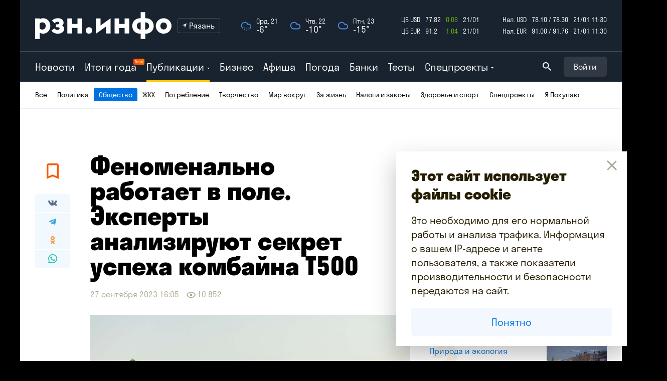

--- FILE ---
content_type: text/html; charset=utf-8
request_url: https://www.rzn.info/articles/nezamenimyj-pomoshnik-eksperty-analiziruyut-sekret-uspeha-kombajna-t-500-59522.html
body_size: 114748
content:
<!DOCTYPE html>
<html lang="ru">
<head>
                            <title>Феноменально работает в поле. Эксперты анализируют секрет успеха комбайна Т500 — Публикации за 27.09.2023 — город Рязань на городском сайте RZN.info</title>
            <meta name="keywords" content="Феноменально работает в поле. Эксперты анализируют секрет успеха комбайна Т500 — Публикации за 27.09.2023 — город Рязань на городском сайте RZN.info">
            <meta name="description" content="Машина заслужила лестные отзывы, как от механизаторов, так и от руководителей агрокомпаний.">
            <meta property="og:description" content="Машина заслужила лестные отзывы, как от механизаторов, так и от руководителей агрокомпаний.">
            <meta name="twitter:description" content="Машина заслужила лестные отзывы, как от механизаторов, так и от руководителей агрокомпаний.">
            <meta property="og:title" content="Феноменально работает в поле. Эксперты анализируют секрет успеха комбайна Т500 — Публикации за 27.09.2023 — город Рязань на городском сайте RZN.info">
            <meta name="twitter:title" content="Феноменально работает в поле. Эксперты анализируют секрет успеха комбайна Т500 — Публикации за 27.09.2023 — город Рязань на городском сайте RZN.info">
                <meta property="article:published_time" content="2023-09-27 16:10:39">
        <meta property="article:modified_time" content="2023-09-26 14:06:03">
                    <meta property="og:image" content="https://cdn4.rzn.info/data/image/publications/2023/09/59522/socials/59522_65140f84c640b_social_openGraph.jpg">
            <meta property="vk:image" content="https://cdn2.rzn.info/data/image/publications/2023/09/59522/socials/59522_65140f84c640b_social_vk.jpg">
            <link rel="image_src" href="https://cdn4.rzn.info/data/image/publications/2023/09/59522/socials/59522_65140f84c640b_social_openGraph.jpg">
            <meta name="twitter:image:src" content="https://cdn2.rzn.info/data/image/publications/2023/09/59522/socials/59522_65140f84c640b_social_twitter.jpg">
                <link rel="canonical" href="https://www.rzn.info/articles/nezamenimyj-pomoshnik-eksperty-analiziruyut-sekret-uspeha-kombajna-t-500-59522.html">
        <link rel="alternate" media="handheld" href="https://m.rzn.info/articles/nezamenimyj-pomoshnik-eksperty-analiziruyut-sekret-uspeha-kombajna-t-500-59522.html">
        <link rel="amphtml" href="https://m.rzn.info/articles/nezamenimyj-pomoshnik-eksperty-analiziruyut-sekret-uspeha-kombajna-t-500-59522-amp.html">
        <meta http-equiv="Content-Type" content="text/html; charset=UTF-8">
    <meta name="robots" content="all">
    <meta name="viewport" content="width=980">
    <meta http-equiv="x-dns-prefetch-control" content="on">
    <link rel="preconnect" href="https://cdn1.rzn.info">
    <link rel="preconnect" href="https://cdn2.rzn.info">
    <link rel="preconnect" href="https://cdn3.rzn.info">
    <link rel="preconnect" href="https://cdn4.rzn.info">
    <link rel="preconnect" href="https://cdn5.rzn.info">
    <meta property="fb:app_id" content="1615420652119389">
    <meta property="og:url" content="https://www.rzn.info/articles/nezamenimyj-pomoshnik-eksperty-analiziruyut-sekret-uspeha-kombajna-t-500-59522.html">

    <meta property="og:site_name" content="RZN.info">

    <meta name="twitter:creator" content="@rzninfo">
    <meta name="HandheldFriendly" content="true">
    <meta http-equiv="cleartype" content="on">
    <meta name="format-detection" content="telephone=no">
    <meta name="format-detection" content="address=no">
    <meta name="referrer" content="always">
    <meta name="copyright" content="Информационное агентство РЗН.инфо" />
    <meta name="msapplication-TileColor" content="#009900">
    <meta name="application-name" content="Информационное агентство РЗН.инфо">
    <meta name="msapplication-config" content="browserconfig.xml">



    <link rel="search" type="application/opensearchdescription+xml" title="rzn.info" href="//files.rzn.info/search.xml">

    <link rel="apple-touch-icon" sizes="180x180" href="/apple-touch-icon.png">
    <link rel="icon" type="image/png" sizes="32x32" href="/favicon-32x32.png">
    <link rel="icon" type="image/png" sizes="16x16" href="/favicon-16x16.png">
    <link rel="manifest" href="/site.webmanifest">
    <link rel="mask-icon" href="/safari-pinned-tab.svg" color="#febc00">
    <meta name="msapplication-TileColor" content="#febc00">
    <meta name="theme-color" content="#febc00">

    <link rel="alternate" type="application/rss+xml" title="Публикации" href="https://rss.rzn.info/articles.xml">
    <link rel="alternate" type="application/rss+xml" title="Бизнес" href="https://rss.rzn.info/rss/business.xml">
    <link rel="alternate" type="application/rss+xml" title="Рязанские новости" href="https://rss.rzn.info/rss/news/ryazan.xml">
    <link rel="alternate" type="application/rss+xml" title="Тульские новости" href="https://rss.rzn.info/rss/news/tula.xml">
    <link rel="alternate" type="application/rss+xml" title="Воронежские новости" href="https://rss.rzn.info/rss/news/voronezh.xml">
    <link rel="alternate" type="application/rss+xml" title="Калужские новости" href="https://rss.rzn.info/rss/news/kaluga.xml">
    <link rel="alternate" type="application/rss+xml" title="Липецкие новости" href="https://rss.rzn.info/rss/news/lipetsk.xml">
    <link rel="alternate" type="application/rss+xml" title="Тамбовские новости" href="https://rss.rzn.info/rss/news/tambov.xml">
    <link rel="alternate" type="application/rss+xml" title="Владимирские новости" href="https://rss.rzn.info/rss/news/vladimir.xml">
    <link rel="alternate" type="application/rss+xml" title="Брянские новости" href="https://rss.rzn.info/rss/news/bryansk.xml">
    <link rel="alternate" type="application/rss+xml" title="Последние сообщения на форуме" href="https://forum.rzn.info/feed.php">
    <meta property="fb:pages" content="129864507057547">
    <meta name="pmail-verification" content="cea586c68800697111b1243cee6c022b">

            <link rel="preload" as="style" href="https://www.rzn.info/build/assets/styles-CYWd0Gx0.css" /><link rel="stylesheet" href="https://www.rzn.info/build/assets/styles-CYWd0Gx0.css" />        <meta name="csrf-token" content="">

    <script src="https://vk.com/js/api/openapi.js?168" type="text/javascript"></script>

    

        <script async src="https://jsn.24smi.net/smi.js"></script>
        <script type="text/javascript" src="//code.giraff.io/data/widget-rzninfo.js" async></script>
        <script src="https://yastatic.net/pcode/adfox/loader.js" crossorigin="anonymous"></script>

        <script>window.yaContextCb = window.yaContextCb || []</script>
        <script src="https://yandex.ru/ads/system/context.js" async></script>
        
    
        <style>
        .header {
            margin-bottom: 0px !important;
        }
    </style>


            <!-- Yandex.Metrika counter -->
<script type="text/javascript">
    (function (d, w, c) {
        (w[c] = w[c] || []).push(function () {
            try {
                w.yaCounter172802 = new Ya.Metrika({
                    id: 172802,
                    clickmap: true,
                    trackLinks: true,
                    accurateTrackBounce: true,
                    trackHash: true
                });
            } catch (e) {
            }
        });

        var n = d.getElementsByTagName("script")[0],
            s = d.createElement("script"),
            f = function () {
                n.parentNode.insertBefore(s, n);
            };
        s.type = "text/javascript";
        s.async = true;
        s.src = "https://mc.yandex.ru/metrika/watch.js";

        if (w.opera == "[object Opera]") {
            d.addEventListener("DOMContentLoaded", f, false);
        } else {
            f();
        }
    })(document, window, "yandex_metrika_callbacks");
</script>
<noscript><div><img src="https://mc.yandex.ru/watch/172802" style="position:absolute; left:-9999px;" alt="" /></div></noscript>
<!-- /Yandex.Metrika counter -->

<!--LiveInternet counter-->
<script type="text/javascript"><!--
    new Image().src = "//counter.yadro.ru/hit?r"+
        escape(document.referrer)+((typeof(screen)=="undefined")?"":
            ";s"+screen.width+"*"+screen.height+"*"+(screen.colorDepth?
                screen.colorDepth:screen.pixelDepth))+";u"+escape(document.URL)+
        ";h"+escape(document.title.substring(0,80))+
        ";"+Math.random();//-->
</script>
<!--/LiveInternet-->


<!-- Rating Mail.ru counter -->
<script type="text/javascript">
    var _tmr = window._tmr || (window._tmr = []);
    _tmr.push({id: "783124", type: "pageView", start: (new Date()).getTime()});
    (function (d, w, id) {
        if (d.getElementById(id)) return;
        var ts = d.createElement("script"); ts.type = "text/javascript"; ts.async = true; ts.id = id;
        ts.src = "https://top-fwz1.mail.ru/js/code.js";
        var f = function () {var s = d.getElementsByTagName("script")[0]; s.parentNode.insertBefore(ts, s);};
        if (w.opera == "[object Opera]") { d.addEventListener("DOMContentLoaded", f, false); } else { f(); }
    })(document, window, "topmailru-code");
</script><noscript><div>
        <img src="https://top-fwz1.mail.ru/counter?id=783124;js=na" style="border:0;position:absolute;left:-9999px;" alt="Top.Mail.Ru" />
    </div></noscript>
<!-- //Rating Mail.ru counter -->
    </head>

<body>

    <div class="page" data-page
    >













        <div class="page__inner">
                            <header class="header header--rubricator">
    <div class="header__inner" data-header>
        <div class="header__main">
            <div class="header__primary">
                <div class="container">
                    <div class="header__primary-inner">
                        <div class="header__logo-container">
                            <div class="header__logo-wrap" data-logo-wrap>
                                <div class="header__logo">
                                    <a class="header__logo-link" href="/" aria-label="RZN.info. Перейти на главную страницу">
                                        <svg data-logo class="header__logo-pic" role="img">
                                            <use xmlns:xlink="http://www.w3.org/1999/xlink"
                                                 xlink:href="https://www.rzn.info/assets/images/design/sprite.svg#logo"></use>
                                        </svg>
                                    </a>
                                </div>
                                <div class="header__city-dropdown">
                                    <div class="city-dropdown dropdown">
                                        <div class="dropdown__toggle">
                                            <div class="dropdown__toggle-icon-wrap">
                                                <svg class="dropdown__toggle-icon" role="img">
                                                    <use xmlns:xlink="http://www.w3.org/1999/xlink"
                                                         xlink:href="https://www.rzn.info/assets/images/design/sprite.svg#icon-location"></use>
                                                </svg>
                                            </div>

                                                <span class="dropdown__toggle-label">Рязань</span>



                                        </div>
                                        <div class="dropdown__panel">







                                                                                                                                                                                                                                            <div class="dropdown__item">
                                                        <a class="dropdown__item-link"
                                                           onclick="changeCity('https://www.rzn.info/ajax/city-change/kaluga/')"
                                                           href="javascript:void(0);">
                                                            Калуга
                                                        </a>
                                                    </div>
                                                                                                                                                                                                <div class="dropdown__item">
                                                        <a class="dropdown__item-link"
                                                           onclick="changeCity('https://www.rzn.info/ajax/city-change/lipetsk/')"
                                                           href="javascript:void(0);">
                                                            Липецк
                                                        </a>
                                                    </div>
                                                                                                                                                                                                <div class="dropdown__item">
                                                        <a class="dropdown__item-link"
                                                           onclick="changeCity('https://www.rzn.info/ajax/city-change/tambov/')"
                                                           href="javascript:void(0);">
                                                            Тамбов
                                                        </a>
                                                    </div>
                                                                                                                                                                                                <div class="dropdown__item">
                                                        <a class="dropdown__item-link"
                                                           onclick="changeCity('https://www.rzn.info/ajax/city-change/tula/')"
                                                           href="javascript:void(0);">
                                                            Тула
                                                        </a>
                                                    </div>
                                                                                                                                                                                                <div class="dropdown__item">
                                                        <a class="dropdown__item-link"
                                                           onclick="changeCity('https://www.rzn.info/ajax/city-change/vladimir/')"
                                                           href="javascript:void(0);">
                                                            Владимир
                                                        </a>
                                                    </div>
                                                                                                                                                                                                <div class="dropdown__item">
                                                        <a class="dropdown__item-link"
                                                           onclick="changeCity('https://www.rzn.info/ajax/city-change/voronezh/')"
                                                           href="javascript:void(0);">
                                                            Воронеж
                                                        </a>
                                                    </div>
                                                                                                                                                                                                                                </div>
                                    </div>
                                </div>
                            </div>
                        </div>
                        <a href="https://www.rzn.info/weather">
                            <div class="header__weather">
                                                                    <div class="header__weather-item">
                                        <div class="header__weather-icon-wrap">
                                            <img class="header__weather-icon" src="https://www.rzn.info/assets/images/content/weather/forecast/Cloud-Snow.svg">
                                        </div>
                                        <div class="header__weather-time">Срд, 21</div>
                                        <div class="header__weather-temp">-6°</div>
                                    </div>
                                                                    <div class="header__weather-item">
                                        <div class="header__weather-icon-wrap">
                                            <img class="header__weather-icon" src="https://www.rzn.info/assets/images/content/weather/forecast/Cloud.svg">
                                        </div>
                                        <div class="header__weather-time">Чтв, 22</div>
                                        <div class="header__weather-temp">-10°</div>
                                    </div>
                                                                    <div class="header__weather-item">
                                        <div class="header__weather-icon-wrap">
                                            <img class="header__weather-icon" src="https://www.rzn.info/assets/images/content/weather/forecast/Cloud.svg">
                                        </div>
                                        <div class="header__weather-time">Птн, 23</div>
                                        <div class="header__weather-temp">-15°</div>
                                    </div>
                                                            </div>
                        </a>
                        <div class="header__currencies">
                            <table class="header__currencies-table">
                                <tbody>
                                    <tr>
                                        <td>ЦБ USD</td>
                                                                                    <td>77.82</td>
                                        
                                                                                    <td class="text-success">
                                                                                                                                    0.06
                                                                                    </td>
                                        <td>21/01</td>
                                    </tr>
                                    <tr>
                                        <td>ЦБ EUR</td>
                                                                                    <td>91.2</td>
                                        
                                                                                    <td class="text-success">
                                                                                                                                    1.04
                                                                                    </td>
                                        <td>21/01</td>
                                    </tr>
                                </tbody>
                            </table>
                            <table class="header__currencies-table">
                                <tbody>
                                <tr>
                                    <td>Нал. USD</td>
                                    <td>78.10 / 78.30</td>
                                    <td>21/01 11:30</td>
                                </tr>
                                <tr>
                                    <td>Нал. EUR</td>
                                    <td>91.00 / 91.76</td>
                                    <td>21/01 11:30</td>
                                </tr>
                                </tbody>
                            </table>
                        </div>
                    </div>
                </div>
            </div>
            <div class="header__secondary">
    <div class="container">
        <div class="header__secondary-inner">
            <div class="header__nav" data-header-nav>
                                    <div class="header__nav-item ">
                        <a class="header__nav-link" href="https://www.rzn.info/news/ryazan">
                            Новости
                        </a>
                    </div>

                    <div class="header__nav-item">
                        <a class="header__nav-link" href="https://2025.rzn.info">
                            Итоги года
                            <span class="header__nav-marker">New</span>
                        </a>
                    </div>

                    <div class="header__nav-item header__nav-item--dropdown header__nav-item--dropdown-active">
                        <div class="dropdown header-nav-dropdown">
                            <div class="dropdown__toggle" style="z-index: 0;">Публикации</div>
                            <div class="dropdown__panel">
                                <div class="publications">
                                    <div class="container">
                                        <div class="row publications__row">
                                                                                            <div class="col-3 publications__item">
                                                    <div class="publications-item">
                                                        <a class="publications-item__link" href="https://www.rzn.info/articles/von-holod-i-risk-zamykaniya-zhiteli-mnogostradalnoj-pyatietazhki-v-ryazani-stolnknulis-s-novoj-problemoj-59751.html">
                                                            <div class="publications-item__pic-wrap">
                                                                <img loading="lazy" class="publications-item__pic lazyload"
                                                                     data-src="https://cdn2.rzn.info/data/image/publications/2026/01/59751/59751_696e4abf64af7_compressed.jpg"
                                                                     srcset="https://cdn2.rzn.info/data/image/publications/2026/01/59751/59751_696e4abf64af7_x2_compressed.jpg"
                                                                     alt=""
                                                                >
                                                            </div>
                                                            <div class="publications-item__title">Вонь, холод и риск замыкания. Жители многострадальной пятиэтажки в Ряз...</div>
                                                            <div class="publications-item__description">Подвал многоквартирного дома № 41, расположенного в Ряз...</div>
                                                        </a>
                                                        <div class="stories-item__meta">
                                                            <div class="meta">
                                                                <div class="meta__item">
                                                                    <span class="meta__text">19 января 2026 18:11</span>
                                                                </div>
                                                                                                                                                                                                    <div class="meta__item">
                                                                        <svg class="meta__icon meta__icon--eye" role="img">
                                                                            <use xmlns:xlink="http://www.w3.org/1999/xlink" xlink:href="https://www.rzn.info/assets/images/design/sprite.svg#icon-eye"></use>
                                                                        </svg>
                                                                        <span class="meta__text">1 300</span>
                                                                    </div>
                                                                                                                            </div>
                                                        </div>
                                                    </div>
                                                </div>

                                                                                            <div class="col-3 publications__item">
                                                    <div class="publications-item">
                                                        <a class="publications-item__link" href="https://www.rzn.info/articles/kak-ne-zaglohnut-zimoj-yanvarskij-chek-list-ot-eksperta-59750.html">
                                                            <div class="publications-item__pic-wrap">
                                                                <img loading="lazy" class="publications-item__pic lazyload"
                                                                     data-src="https://cdn1.rzn.info/data/image/publications/2026/01/59750/59750_696a3e84e7db6_compressed.jpg"
                                                                     srcset="https://cdn1.rzn.info/data/image/publications/2026/01/59750/59750_696a3e84e7db6_x2_compressed.jpg"
                                                                     alt=""
                                                                >
                                                            </div>
                                                            <div class="publications-item__title">Как «не заглохнуть» зимой? Чек-лист от эксперта</div>
                                                            <div class="publications-item__description">Зима и календарная, и природная в полном разгаре. Впере...</div>
                                                        </a>
                                                        <div class="stories-item__meta">
                                                            <div class="meta">
                                                                <div class="meta__item">
                                                                    <span class="meta__text">16 января 16:30</span>
                                                                </div>
                                                                                                                                                                                                    <div class="meta__item">
                                                                        <svg class="meta__icon meta__icon--eye" role="img">
                                                                            <use xmlns:xlink="http://www.w3.org/1999/xlink" xlink:href="https://www.rzn.info/assets/images/design/sprite.svg#icon-eye"></use>
                                                                        </svg>
                                                                        <span class="meta__text">806</span>
                                                                    </div>
                                                                                                                            </div>
                                                        </div>
                                                    </div>
                                                </div>

                                                                                            <div class="col-3 publications__item">
                                                    <div class="publications-item">
                                                        <a class="publications-item__link" href="https://www.rzn.info/articles/ryazan-dvazhdy-novogodnyaya-stolica-sravnenie-2020-i-2026-godov-59749.html">
                                                            <div class="publications-item__pic-wrap">
                                                                <img loading="lazy" class="publications-item__pic lazyload"
                                                                     data-src="https://cdn5.rzn.info/data/image/publications/2026/01/59749/59749_696a16007e128_compressed.jpg"
                                                                     srcset="https://cdn5.rzn.info/data/image/publications/2026/01/59749/59749_696a16007e128_x2_compressed.jpg"
                                                                     alt=""
                                                                >
                                                            </div>
                                                            <div class="publications-item__title">Рязань — дважды новогодняя столица. Сравнение 2020 и 2026 годов</div>
                                                            <div class="publications-item__description">Рязань уже два раза становилась новогодней столицей Рос...</div>
                                                        </a>
                                                        <div class="stories-item__meta">
                                                            <div class="meta">
                                                                <div class="meta__item">
                                                                    <span class="meta__text">16 января 13:35</span>
                                                                </div>
                                                                                                                                                                                                    <div class="meta__item">
                                                                        <svg class="meta__icon meta__icon--eye" role="img">
                                                                            <use xmlns:xlink="http://www.w3.org/1999/xlink" xlink:href="https://www.rzn.info/assets/images/design/sprite.svg#icon-eye"></use>
                                                                        </svg>
                                                                        <span class="meta__text">3 624</span>
                                                                    </div>
                                                                                                                            </div>
                                                        </div>
                                                    </div>
                                                </div>

                                                                                            <div class="col-3 publications__item">
                                                    <div class="publications-item">
                                                        <a class="publications-item__link" href="https://www.rzn.info/articles/kogda-ubirat-novogodnyuyu-elku-v-2026-godu-primety-kak-ne-navlech-na-sebya-bedu-59748.html">
                                                            <div class="publications-item__pic-wrap">
                                                                <img loading="lazy" class="publications-item__pic lazyload"
                                                                     data-src="https://cdn4.rzn.info/data/image/publications/2026/01/59748/59748_696364c0d70d0_compressed.jpg"
                                                                     srcset="https://cdn4.rzn.info/data/image/publications/2026/01/59748/59748_696364c0d70d0_x2_compressed.jpg"
                                                                     alt=""
                                                                >
                                                            </div>
                                                            <div class="publications-item__title">Когда убирать новогоднюю елку в 2026 году. Приметы, как не навлечь на ...</div>
                                                            <div class="publications-item__description">Новый 2026 год уже наступил, праздничная ночь прошла, Д...</div>
                                                        </a>
                                                        <div class="stories-item__meta">
                                                            <div class="meta">
                                                                <div class="meta__item">
                                                                    <span class="meta__text">11 января 11:44</span>
                                                                </div>
                                                                                                                                                                                                    <div class="meta__item">
                                                                        <svg class="meta__icon meta__icon--eye" role="img">
                                                                            <use xmlns:xlink="http://www.w3.org/1999/xlink" xlink:href="https://www.rzn.info/assets/images/design/sprite.svg#icon-eye"></use>
                                                                        </svg>
                                                                        <span class="meta__text">10 622</span>
                                                                    </div>
                                                                                                                            </div>
                                                        </div>
                                                    </div>
                                                </div>

                                            
                                        </div>
                                    </div>
                                    <div class="publications__more">

                                        <a class="publications__more-link" href="https://www.rzn.info/articles">Все публикации →</a>
                                    </div>
                                </div>
                            </div>
                        </div>

                    </div>
                    <div class="header__nav-item ">



                        <a class="header__nav-link" href="https://www.rzn.info/business">
                            Бизнес
                        </a>
                    </div>
                    <div class="header__nav-item ">
                        <a class="header__nav-link" href="https://www.rzn.info/afisha/ryazan">Афиша</a>
                    </div>
                    <div class="header__nav-item ">
                        <a class="header__nav-link" href="https://www.rzn.info/weather">Погода</a>
                    </div>
                    <div class="header__nav-item ">
                        <a class="header__nav-link" href="https://www.rzn.info/banks">Банки</a>
                    </div>
                    <div class="header__nav-item ">
                        <a class="header__nav-link" href="https://www.rzn.info/tests">Тесты</a>
                    </div>






                



                <div class="header__nav-item header__nav-item--dropdown">
                    <div class="dropdown header-nav-dropdown">
                        <div class="dropdown__toggle">Спецпроекты</div>
                        <div class="dropdown__panel">
                            <div class="projects">
                                <div class="container">
                                    <div class="row projects__list">
                                                                                                                                <div class="col-2 projects__item">
                                                <div class="projects-item">
                                                    <a class="projects-item__link" href="https://2025.rzn.info/articles/detail/intervyu-s-pavlom-malkovym.html">
                                                                                                                    <div class="projects-item__badge">Новое</div>
                                                                                                                <div class="projects-item__pic-wrap">
                                                            <img class="projects-item__pic"
                                                                 src="https://cdn5.rzn.info/data/image/specialproject/219/219_69524279997f9.jpg"
                                                                 srcset="https://cdn5.rzn.info/data/image/specialproject/219/219_69524279997f9.jpg">
                                                        </div>
                                                        <div class="projects-item__title">Интервью с Павлом Малковым</div>
                                                    </a>
                                                </div>
                                            </div>
                                                                                                                                                                            <div class="col-2 projects__item">
                                                <div class="projects-item">
                                                    <a class="projects-item__link" href="https://2025.rzn.info/articles/detail/mosty-dorogi-i-shkoly-intervyu-s-pavlom-suprunom.html">
                                                                                                                <div class="projects-item__pic-wrap">
                                                            <img class="projects-item__pic"
                                                                 src="https://cdn4.rzn.info/data/image/specialproject/218/218_695241e424fd3.jpg"
                                                                 srcset="https://cdn4.rzn.info/data/image/specialproject/218/218_695241e424fd3.jpg">
                                                        </div>
                                                        <div class="projects-item__title">Мосты, дороги и школы. Интервью с Павлом Супруном</div>
                                                    </a>
                                                </div>
                                            </div>
                                                                                                                                                                            <div class="col-2 projects__item">
                                                <div class="projects-item">
                                                    <a class="projects-item__link" href="https://2025.rzn.info/articles/detail/o-90-kh-fanatskom-dvizhenii-i-razocharovanii-v-sisteme-intervyu-s-denisom-bokovym.html">
                                                                                                                <div class="projects-item__pic-wrap">
                                                            <img class="projects-item__pic"
                                                                 src="https://cdn3.rzn.info/data/image/specialproject/217/217_6952418cb8602.jpg"
                                                                 srcset="https://cdn3.rzn.info/data/image/specialproject/217/217_6952418cb8602.jpg">
                                                        </div>
                                                        <div class="projects-item__title">О 90-х, фанатском движении и разочаровании в системе. Интервью с Денисом Боковым</div>
                                                    </a>
                                                </div>
                                            </div>
                                                                                                                                                                            <div class="col-2 projects__item">
                                                <div class="projects-item">
                                                    <a class="projects-item__link" href="https://2025.rzn.info/articles/detail/segodnya-chinovnik-ne-kaluzhskiy-volk-a-tovarishch-intervyu-s-upravlyayushchim-direktorom-gk-zelenyy.html">
                                                                                                                <div class="projects-item__pic-wrap">
                                                            <img class="projects-item__pic"
                                                                 src="https://cdn2.rzn.info/data/image/specialproject/216/216_6952410ded4fd.jpg"
                                                                 srcset="https://cdn2.rzn.info/data/image/specialproject/216/216_6952410ded4fd.jpg">
                                                        </div>
                                                        <div class="projects-item__title">«Сегодня чиновник не калужский волк, а товарищ». Интервью с управляющим директором ГК «Зеленый сад — наш дом»</div>
                                                    </a>
                                                </div>
                                            </div>
                                                                                                                                                                            <div class="col-2 projects__item">
                                                <div class="projects-item">
                                                    <a class="projects-item__link" href="https://2025.rzn.info/articles/detail/ya-ne-kabinetnyy-chelovek-pervoe-bolshoe-intervyu-rustama-khalikova.html">
                                                                                                                <div class="projects-item__pic-wrap">
                                                            <img class="projects-item__pic"
                                                                 src="https://cdn1.rzn.info/data/image/specialproject/215/215_69524055eefd9.jpg"
                                                                 srcset="https://cdn1.rzn.info/data/image/specialproject/215/215_69524055eefd9.jpg">
                                                        </div>
                                                        <div class="projects-item__title">«Я не кабинетный человек». Первое большое интервью Рустама Халикова</div>
                                                    </a>
                                                </div>
                                            </div>
                                                                                                                                                                            <div class="col-2 projects__item">
                                                <div class="projects-item">
                                                    <a class="projects-item__link" href="https://2025.rzn.info/">
                                                                                                                <div class="projects-item__pic-wrap">
                                                            <img class="projects-item__pic"
                                                                 src="https://cdn1.rzn.info/data/image/specialproject/220/220_69524308af08a.jpg"
                                                                 srcset="https://cdn1.rzn.info/data/image/specialproject/220/220_69524308af08a.jpg">
                                                        </div>
                                                        <div class="projects-item__title">ИТОГИ ГОДА 2025</div>
                                                    </a>
                                                </div>
                                            </div>
                                                                                                                                                                                                                                                                                                                                                                                                                                                                                                                                                                                                                                                                                                                                                                                                                        </div>
                                </div>
                                <div class="projects__more">
                                    <a href="https://www.rzn.info/projects" class="projects__more-link">Все спецпроекты →</a>
                                </div>
                            </div>
                        </div>
                    </div>
                </div>
            </div>
            <div class="header__search" id="app1">
                <search-form
                    :icon-search="&quot;https:\/\/www.rzn.info\/assets\/images\/design\/sprite.svg#icon-search&quot;"
                    :search-url-form="&quot;https:\/\/www.rzn.info\/search&quot;"
                >
                </search-form>
            </div>
                            <div id="appLogin">
                    <login
                        :icon-vkontakte="&quot;https:\/\/www.rzn.info\/assets\/images\/design\/sprite.svg#icon-vkontakte&quot;"
                        :icon-facebook="&quot;https:\/\/www.rzn.info\/assets\/images\/design\/sprite.svg#icon-facebook&quot;"
                        :icon-twitter="&quot;https:\/\/www.rzn.info\/assets\/images\/design\/sprite.svg#icon-twitter&quot;"
                        :icon-yandex="&quot;https:\/\/www.rzn.info\/assets\/images\/design\/sprite.svg#icon-yandex&quot;"
                        :icon-google-plus="&quot;https:\/\/www.rzn.info\/assets\/images\/design\/sprite.svg#icon-google-plus&quot;"
                    ></login>
                </div>
                    </div>
    </div>
</div>
        </div>
                    <div class="header__rubricator">
    <div class="container">
        <nav class="rubricator">
            <div class="rubricator__inner">
                <ul class="rubricator__list">
                                                                        <li class="rubricator__item">
                                <a class="rubricator__link" href="https://www.rzn.info/articles">Все</a>
                            </li>
                                            
                                                                        <li class="rubricator__item">
                                <a class="rubricator__link" href="https://www.rzn.info/articles/politics">Политика</a>
                            </li>
                                                                                                <li class="rubricator__item is-active">
                                <a href="https://www.rzn.info/articles/society" style="color: #fff;">Общество</a>
                            </li>
                                                                                                <li class="rubricator__item">
                                <a class="rubricator__link" href="https://www.rzn.info/articles/communityfacilities">ЖКХ</a>
                            </li>
                                                                                                <li class="rubricator__item">
                                <a class="rubricator__link" href="https://www.rzn.info/articles/consumption">Потребление</a>
                            </li>
                                                                                                <li class="rubricator__item">
                                <a class="rubricator__link" href="https://www.rzn.info/articles/creation">Творчество</a>
                            </li>
                                                                                                <li class="rubricator__item">
                                <a class="rubricator__link" href="https://www.rzn.info/articles/world">Мир вокруг</a>
                            </li>
                                                                                                <li class="rubricator__item">
                                <a class="rubricator__link" href="https://www.rzn.info/articles/living">За жизнь</a>
                            </li>
                                                                                                <li class="rubricator__item">
                                <a class="rubricator__link" href="https://www.rzn.info/articles/taxes-laws">Налоги и законы</a>
                            </li>
                                                                                                <li class="rubricator__item">
                                <a class="rubricator__link" href="https://www.rzn.info/articles/health-sport">Здоровье и спорт</a>
                            </li>
                                                                                                <li class="rubricator__item">
                                <a class="rubricator__link" href="https://www.rzn.info/articles/specials">Спецпроекты</a>
                            </li>
                                                                                                <li class="rubricator__item">
                                <a class="rubricator__link" href="https://www.rzn.info/articles/ya-pokupayu">Я Покупаю</a>
                            </li>
                                                            </ul>
            </div>
        </nav>
    </div>
</div>
            </div>
    <div class="header__placeholder  "></div>
</header>

            
            <main class="content" data-content
            >
                    <div id="adfox_158149729500171881"></div>

    <div class="row prerender-info-1">
        <div class="col">
            <div>Феноменально работает в поле. Эксперты анализируют секрет успеха комбайна Т500</div>
            <div>Машина заслужила лестные отзывы, как от механизаторов, так и от руководителей агрокомпаний.</div>
            <div><p>Для сельхозпроизводителей уборка урожая — отличный повод подвести некоторые итоги сезона. Безусловно, результаты аграриев во многом зависят от качества техники, работающей на полях.</p><p>Уже третий год в Рязанской области <a target="_blank" href="https://www.rzn.info/articles/kombajn-t500-nadezhnaya-i-vysokoproizvoditelnaya-mashina-59269.html">успешно</a> работает комбайн Т500 от компании Ростсельмаш. Машина по праву заслужила лестные отзывы, как от механизаторов, так и от руководителей агрокомпаний.</p><p>«Наше хозяйство имеет 4 300 га посевной площади, причем все они обрабатываются техникой Ростсельмаш», — рассказал РЗН. инфо глава работающего на территории Спасского района крестьянского фермерского хозяйства (КФК) Никита Белов.</p><p>«В парке, кроме Т500, еще есть две машины ACROS 595 PLUS, один TORUM 785 и еще несколько комбайнов тоже бренда Ростсельмаш. С его официальным представителем в регионе — техническим центром „Агрит“ мы сотрудничаем давно, и находим полное взаимопонимание, поэтому с радостью продолжаем взаимодействовать».</p><p><img src="https://cdn1.rzn.info/data/image/publications/2023/09/59522/body/59522_6512bb1c1def9.jpg" /></p><p><strong>Машина, способная удивлять </strong></p><p>Комбайн Т500 может работать с различными культурами, а его технические характеристики действительно впечатляют фермеров.</p><p>«Модель отлично справляется со своей задачей и на пшенице, и на ячмене, и на горохе, здорово молотит лен», — признается Белов.</p><p>«У Т500 высокая мощность, внушительный объем перерабатываемого сырья, а скорость выгрузки вообще потрясающая. И это при оптимальном расходе топлива и комфортных габаритах. Скажу так, машина очень маневренная и удобная в эксплуатации. Такой комбайн нужен в любом хозяйстве».</p><p>Эксперт также отмечает, что в Т500 установлена уникальная система обмолота Tetra Processor, которая деликатно вымолачивает зерно, не травмируя ни его, ни солому. Фактически Т500 — незаменимый помощник для хозяйств с высокими требованиями к качеству соломы.</p><p>Среди других фишек Т500 стоит выделить штатных электронных помощников — информационно-голосовую систему Adviser IV и платформу агроменеджмента РСМ Агротроник.</p><p>На платформу, как на базу, могут дополнительно по запросу хозяйства устанавливаться электронные системы от того же производителя. Например, популярностью для ЗУК пользуется система РСМ Агротроник Пилот 1.0. Несомненный плюс работы такой электронной системы — автоматический разворот комбайна. В нужный момент машина развернется сама в конце гона. Механизатор просто контролирует качественное протекание технологических процессов. Такая опция существенно облегчает работу. После уборки глаз радуют ровные, красиво скошенные поля.</p><p>И это далеко не все достоинства Т500.</p><p>«Благодаря бункеру на 10 тысяч литров увеличивается автономность работы комбайна, а длина шнека позволяет выгружаться на ходу даже с 11-метровыми жатками», — поясняет Никита Белов.</p><p>«Потерь при уборке практически нет. То, как этот комбайн феноменально работает в поле, полностью оправдывает наш выбор. На мой взгляд, Т500 — отличный результат работы конструкторов Ростсельмаш».</p><p><strong>Верные друзья аграриев </strong></p><p>Но любая техника требует бдительного сервисного сопровождения. В ООО «Агрит» — официальном представителе компании Ростсельмаш на территории Рязанской области — работают профессионалы, способные оказать помощь, как на этапе приобретения техники, так и во время ее эксплуатации. Для многих аграриев сотрудники фирмы «Агрит» надежные помощники и единомышленники, друзья, к которым можно обратиться в любое время.</p><p>«Комбайн Т500 — это не только мощная, но и очень удобная в эксплуатации машина», — убежден Александр Коновалов, директор департамента технического маркетинга компании Ростсельмаш.</p><p>«Отмечу, что кабину для него мы ставим с модели TORUM 785. Она комфортная, оснащена климатической системой, пневмоподвеской сиденья. Эти опции очень нравятся механизаторам. В определенной степени эта модель — „младший брат“ RSM 161. Они отличаются шириной молотилки, которая у Т500 составляет 1500 миллиметров. Дорожный просвет у Т500 составляет 50 сантиметров, а за счет шнеков увеличенного диаметра он обладает высокой скоростью выгрузки, которая равна до 125 литров в секунду».</p><p><img src="https://cdn1.rzn.info/data/image/publications/2023/09/59522/body/59522_6512bb1c25b09.jpg" /></p><p>Как пояснил Александр Коновалов, эту модель можно оснастить автоматическим половоразбрасывателем, который раскидывает полову на ширину до семи метров.</p><p><strong>Выводы анализа</strong></p><p>Итак, мощный комбайн Т500 способен нести широкозахватную жатку, имеет большую площадь обмолота и сепарации, может работать на высоких скоростях. Комбайн за сезон позволяет сделать уборку на полях общей площадью до 1300 Га, причем с самыми низкими затратами. Машина хорошо приспосабливается к сложному рельефу, низкой или высокой урожайности, самым разным условиям страды.</p><p>В Т500 используются передовые цифровые технологии. В его «электронный мозг» занесены параметры для уборки основных культур в зависимости от урожайности, влажности, типа и ширины адаптера. Эти уникальные преимущества делают сверхсовременную машину незаменимым помощником во время уборки урожая.</p><p>Эксперты из различных регионов страны сходятся во мнении, что техника Ростсельмаш вносит весомый вклад в повышение рентабельности сельскохозяйственного производства, а значит, помогает динамичному развитию всей аграрной отрасли России.</p><p><img src="https://cdn1.rzn.info/data/image/publications/2023/09/59522/body/59522_6512bb1c33b61.jpg" /></p></div>
        </div>
    </div>
    <div class="story-group">
        <div class="container">
                        <div class="row" id="app">
                <div class="col-8">
                    <div class="col story__details" style="display: none">
                        <div class="story__header">
                            <div>
                                <h1 class="story__title">
                                    Феноменально работает в поле. Эксперты анализируют секрет успеха комбайна Т500
                                </h1>
                            </div>
                        </div>
                        <div class="story__body">
                            <div class="story__hero">
                                <div class="story__hero-pic-wrap">
                                    <img class="stories-item__pic"
                                         alt="Феноменально работает в поле. Эксперты анализируют секрет успеха комбайна Т500"
                                         title="Феноменально работает в поле. Эксперты анализируют секрет успеха комбайна Т500"
                                         src="https://cdn3.rzn.info/data/image/publications/2023/09/59522/59522_65140f84c640b_compressed.jpg"
                                         srcset="https://cdn3.rzn.info/data/image/publications/2023/09/59522/59522_65140f84c640b_x2_compressed.jpg">
                                </div>
                            </div>
                            <div>
                                <p>Для сельхозпроизводителей уборка урожая — отличный повод подвести некоторые итоги сезона. Безусловно, результаты аграриев во многом зависят от качества техники, работающей на полях.</p><p>Уже третий год в Рязанской области <a target="_blank" href="https://www.rzn.info/articles/kombajn-t500-nadezhnaya-i-vysokoproizvoditelnaya-mashina-59269.html">успешно</a> работает комбайн Т500 от компании Ростсельмаш. Машина по праву заслужила лестные отзывы, как от механизаторов, так и от руководителей агрокомпаний.</p><p>«Наше хозяйство имеет 4 300 га посевной площади, причем все они обрабатываются техникой Ростсельмаш», — рассказал РЗН. инфо глава работающего на территории Спасского района крестьянского фермерского хозяйства (КФК) Никита Белов.</p><p>«В парке, кроме Т500, еще есть две машины ACROS 595 PLUS, один TORUM 785 и еще несколько комбайнов тоже бренда Ростсельмаш. С его официальным представителем в регионе — техническим центром „Агрит“ мы сотрудничаем давно, и находим полное взаимопонимание, поэтому с радостью продолжаем взаимодействовать».</p><p><img src="https://cdn1.rzn.info/data/image/publications/2023/09/59522/body/59522_6512bb1c1def9.jpg" /></p><p><strong>Машина, способная удивлять </strong></p><p>Комбайн Т500 может работать с различными культурами, а его технические характеристики действительно впечатляют фермеров.</p><p>«Модель отлично справляется со своей задачей и на пшенице, и на ячмене, и на горохе, здорово молотит лен», — признается Белов.</p><p>«У Т500 высокая мощность, внушительный объем перерабатываемого сырья, а скорость выгрузки вообще потрясающая. И это при оптимальном расходе топлива и комфортных габаритах. Скажу так, машина очень маневренная и удобная в эксплуатации. Такой комбайн нужен в любом хозяйстве».</p><p>Эксперт также отмечает, что в Т500 установлена уникальная система обмолота Tetra Processor, которая деликатно вымолачивает зерно, не травмируя ни его, ни солому. Фактически Т500 — незаменимый помощник для хозяйств с высокими требованиями к качеству соломы.</p><p>Среди других фишек Т500 стоит выделить штатных электронных помощников — информационно-голосовую систему Adviser IV и платформу агроменеджмента РСМ Агротроник.</p><p>На платформу, как на базу, могут дополнительно по запросу хозяйства устанавливаться электронные системы от того же производителя. Например, популярностью для ЗУК пользуется система РСМ Агротроник Пилот 1.0. Несомненный плюс работы такой электронной системы — автоматический разворот комбайна. В нужный момент машина развернется сама в конце гона. Механизатор просто контролирует качественное протекание технологических процессов. Такая опция существенно облегчает работу. После уборки глаз радуют ровные, красиво скошенные поля.</p><p>И это далеко не все достоинства Т500.</p><p>«Благодаря бункеру на 10 тысяч литров увеличивается автономность работы комбайна, а длина шнека позволяет выгружаться на ходу даже с 11-метровыми жатками», — поясняет Никита Белов.</p><p>«Потерь при уборке практически нет. То, как этот комбайн феноменально работает в поле, полностью оправдывает наш выбор. На мой взгляд, Т500 — отличный результат работы конструкторов Ростсельмаш».</p><p><strong>Верные друзья аграриев </strong></p><p>Но любая техника требует бдительного сервисного сопровождения. В ООО «Агрит» — официальном представителе компании Ростсельмаш на территории Рязанской области — работают профессионалы, способные оказать помощь, как на этапе приобретения техники, так и во время ее эксплуатации. Для многих аграриев сотрудники фирмы «Агрит» надежные помощники и единомышленники, друзья, к которым можно обратиться в любое время.</p><p>«Комбайн Т500 — это не только мощная, но и очень удобная в эксплуатации машина», — убежден Александр Коновалов, директор департамента технического маркетинга компании Ростсельмаш.</p><p>«Отмечу, что кабину для него мы ставим с модели TORUM 785. Она комфортная, оснащена климатической системой, пневмоподвеской сиденья. Эти опции очень нравятся механизаторам. В определенной степени эта модель — „младший брат“ RSM 161. Они отличаются шириной молотилки, которая у Т500 составляет 1500 миллиметров. Дорожный просвет у Т500 составляет 50 сантиметров, а за счет шнеков увеличенного диаметра он обладает высокой скоростью выгрузки, которая равна до 125 литров в секунду».</p><p><img src="https://cdn1.rzn.info/data/image/publications/2023/09/59522/body/59522_6512bb1c25b09.jpg" /></p><p>Как пояснил Александр Коновалов, эту модель можно оснастить автоматическим половоразбрасывателем, который раскидывает полову на ширину до семи метров.</p><p><strong>Выводы анализа</strong></p><p>Итак, мощный комбайн Т500 способен нести широкозахватную жатку, имеет большую площадь обмолота и сепарации, может работать на высоких скоростях. Комбайн за сезон позволяет сделать уборку на полях общей площадью до 1300 Га, причем с самыми низкими затратами. Машина хорошо приспосабливается к сложному рельефу, низкой или высокой урожайности, самым разным условиям страды.</p><p>В Т500 используются передовые цифровые технологии. В его «электронный мозг» занесены параметры для уборки основных культур в зависимости от урожайности, влажности, типа и ширины адаптера. Эти уникальные преимущества делают сверхсовременную машину незаменимым помощником во время уборки урожая.</p><p>Эксперты из различных регионов страны сходятся во мнении, что техника Ростсельмаш вносит весомый вклад в повышение рентабельности сельскохозяйственного производства, а значит, помогает динамичному развитию всей аграрной отрасли России.</p><p><img src="https://cdn1.rzn.info/data/image/publications/2023/09/59522/body/59522_6512bb1c33b61.jpg" /></p>
                            </div>
                            <div class="copyright-news">© RZN.info</div>
                        </div>
                        <div class="story__current_rubric"></div>
                        <div class="story__current_rubric_link"></div>
                    </div>
                    <publication-item :news-item="{&quot;id&quot;:59522,&quot;url&quot;:&quot;nezamenimyj-pomoshnik-eksperty-analiziruyut-sekret-uspeha-kombajna-t-500-59522&quot;,&quot;title&quot;:&quot;\u0424\u0435\u043d\u043e\u043c\u0435\u043d\u0430\u043b\u044c\u043d\u043e \u0440\u0430\u0431\u043e\u0442\u0430\u0435\u0442 \u0432\u00a0\u043f\u043e\u043b\u0435. \u042d\u043a\u0441\u043f\u0435\u0440\u0442\u044b \u0430\u043d\u0430\u043b\u0438\u0437\u0438\u0440\u0443\u044e\u0442 \u0441\u0435\u043a\u0440\u0435\u0442 \u0443\u0441\u043f\u0435\u0445\u0430 \u043a\u043e\u043c\u0431\u0430\u0439\u043d\u0430 \u0422500&quot;,&quot;date&quot;:&quot;2023-09-27 16:05:00&quot;,&quot;notice&quot;:&quot;\u041c\u0430\u0448\u0438\u043d\u0430 \u0437\u0430\u0441\u043b\u0443\u0436\u0438\u043b\u0430 \u043b\u0435\u0441\u0442\u043d\u044b\u0435 \u043e\u0442\u0437\u044b\u0432\u044b, \u043a\u0430\u043a \u043e\u0442\u00a0\u043c\u0435\u0445\u0430\u043d\u0438\u0437\u0430\u0442\u043e\u0440\u043e\u0432, \u0442\u0430\u043a \u0438\u00a0\u043e\u0442\u00a0\u0440\u0443\u043a\u043e\u0432\u043e\u0434\u0438\u0442\u0435\u043b\u0435\u0439 \u0430\u0433\u0440\u043e\u043a\u043e\u043c\u043f\u0430\u043d\u0438\u0439.&quot;,&quot;body&quot;:&quot;&lt;p&gt;\u0414\u043b\u044f \u0441\u0435\u043b\u044c\u0445\u043e\u0437\u043f\u0440\u043e\u0438\u0437\u0432\u043e\u0434\u0438\u0442\u0435\u043b\u0435\u0439 \u0443\u0431\u043e\u0440\u043a\u0430 \u0443\u0440\u043e\u0436\u0430\u044f\u00a0\u2014 \u043e\u0442\u043b\u0438\u0447\u043d\u044b\u0439 \u043f\u043e\u0432\u043e\u0434 \u043f\u043e\u0434\u0432\u0435\u0441\u0442\u0438 \u043d\u0435\u043a\u043e\u0442\u043e\u0440\u044b\u0435 \u0438\u0442\u043e\u0433\u0438 \u0441\u0435\u0437\u043e\u043d\u0430. \u0411\u0435\u0437\u0443\u0441\u043b\u043e\u0432\u043d\u043e, \u0440\u0435\u0437\u0443\u043b\u044c\u0442\u0430\u0442\u044b \u0430\u0433\u0440\u0430\u0440\u0438\u0435\u0432 \u0432\u043e\u00a0\u043c\u043d\u043e\u0433\u043e\u043c \u0437\u0430\u0432\u0438\u0441\u044f\u0442 \u043e\u0442\u00a0\u043a\u0430\u0447\u0435\u0441\u0442\u0432\u0430 \u0442\u0435\u0445\u043d\u0438\u043a\u0438, \u0440\u0430\u0431\u043e\u0442\u0430\u044e\u0449\u0435\u0439 \u043d\u0430\u00a0\u043f\u043e\u043b\u044f\u0445.&lt;\/p&gt;&lt;p&gt;\u0423\u0436\u0435 \u0442\u0440\u0435\u0442\u0438\u0439 \u0433\u043e\u0434 \u0432\u00a0\u0420\u044f\u0437\u0430\u043d\u0441\u043a\u043e\u0439 \u043e\u0431\u043b\u0430\u0441\u0442\u0438 &lt;a target=\&quot;_blank\&quot; href=\&quot;https:\/\/www.rzn.info\/articles\/kombajn-t500-nadezhnaya-i-vysokoproizvoditelnaya-mashina-59269.html\&quot;&gt;\u0443\u0441\u043f\u0435\u0448\u043d\u043e&lt;\/a&gt; \u0440\u0430\u0431\u043e\u0442\u0430\u0435\u0442 \u043a\u043e\u043c\u0431\u0430\u0439\u043d \u0422500 \u043e\u0442\u00a0\u043a\u043e\u043c\u043f\u0430\u043d\u0438\u0438 \u0420\u043e\u0441\u0442\u0441\u0435\u043b\u044c\u043c\u0430\u0448. \u041c\u0430\u0448\u0438\u043d\u0430 \u043f\u043e\u00a0\u043f\u0440\u0430\u0432\u0443 \u0437\u0430\u0441\u043b\u0443\u0436\u0438\u043b\u0430 \u043b\u0435\u0441\u0442\u043d\u044b\u0435 \u043e\u0442\u0437\u044b\u0432\u044b, \u043a\u0430\u043a \u043e\u0442\u00a0\u043c\u0435\u0445\u0430\u043d\u0438\u0437\u0430\u0442\u043e\u0440\u043e\u0432, \u0442\u0430\u043a \u0438\u00a0\u043e\u0442\u00a0\u0440\u0443\u043a\u043e\u0432\u043e\u0434\u0438\u0442\u0435\u043b\u0435\u0439 \u0430\u0433\u0440\u043e\u043a\u043e\u043c\u043f\u0430\u043d\u0438\u0439.&lt;\/p&gt;&lt;p&gt;\u00ab\u041d\u0430\u0448\u0435 \u0445\u043e\u0437\u044f\u0439\u0441\u0442\u0432\u043e \u0438\u043c\u0435\u0435\u0442 4\u2009300 \u0433\u0430\u00a0\u043f\u043e\u0441\u0435\u0432\u043d\u043e\u0439 \u043f\u043b\u043e\u0449\u0430\u0434\u0438, \u043f\u0440\u0438\u0447\u0435\u043c \u0432\u0441\u0435 \u043e\u043d\u0438 \u043e\u0431\u0440\u0430\u0431\u0430\u0442\u044b\u0432\u0430\u044e\u0442\u0441\u044f \u0442\u0435\u0445\u043d\u0438\u043a\u043e\u0439 \u0420\u043e\u0441\u0442\u0441\u0435\u043b\u044c\u043c\u0430\u0448\u00bb,\u00a0\u2014 \u0440\u0430\u0441\u0441\u043a\u0430\u0437\u0430\u043b \u0420\u0417\u041d. \u0438\u043d\u0444\u043e \u0433\u043b\u0430\u0432\u0430 \u0440\u0430\u0431\u043e\u0442\u0430\u044e\u0449\u0435\u0433\u043e \u043d\u0430\u00a0\u0442\u0435\u0440\u0440\u0438\u0442\u043e\u0440\u0438\u0438 \u0421\u043f\u0430\u0441\u0441\u043a\u043e\u0433\u043e \u0440\u0430\u0439\u043e\u043d\u0430 \u043a\u0440\u0435\u0441\u0442\u044c\u044f\u043d\u0441\u043a\u043e\u0433\u043e \u0444\u0435\u0440\u043c\u0435\u0440\u0441\u043a\u043e\u0433\u043e \u0445\u043e\u0437\u044f\u0439\u0441\u0442\u0432\u0430 (\u041a\u0424\u041a) \u041d\u0438\u043a\u0438\u0442\u0430 \u0411\u0435\u043b\u043e\u0432.&lt;\/p&gt;&lt;p&gt;\u00ab\u0412\u00a0\u043f\u0430\u0440\u043a\u0435, \u043a\u0440\u043e\u043c\u0435 \u0422500, \u0435\u0449\u0435 \u0435\u0441\u0442\u044c \u0434\u0432\u0435 \u043c\u0430\u0448\u0438\u043d\u044b ACROS 595 PLUS, \u043e\u0434\u0438\u043d TORUM 785 \u0438\u00a0\u0435\u0449\u0435 \u043d\u0435\u0441\u043a\u043e\u043b\u044c\u043a\u043e \u043a\u043e\u043c\u0431\u0430\u0439\u043d\u043e\u0432 \u0442\u043e\u0436\u0435 \u0431\u0440\u0435\u043d\u0434\u0430 \u0420\u043e\u0441\u0442\u0441\u0435\u043b\u044c\u043c\u0430\u0448. \u0421\u00a0\u0435\u0433\u043e \u043e\u0444\u0438\u0446\u0438\u0430\u043b\u044c\u043d\u044b\u043c \u043f\u0440\u0435\u0434\u0441\u0442\u0430\u0432\u0438\u0442\u0435\u043b\u0435\u043c \u0432\u00a0\u0440\u0435\u0433\u0438\u043e\u043d\u0435\u00a0\u2014 \u0442\u0435\u0445\u043d\u0438\u0447\u0435\u0441\u043a\u0438\u043c \u0446\u0435\u043d\u0442\u0440\u043e\u043c \u201e\u0410\u0433\u0440\u0438\u0442\u201c \u043c\u044b\u00a0\u0441\u043e\u0442\u0440\u0443\u0434\u043d\u0438\u0447\u0430\u0435\u043c \u0434\u0430\u0432\u043d\u043e, \u0438\u00a0\u043d\u0430\u0445\u043e\u0434\u0438\u043c \u043f\u043e\u043b\u043d\u043e\u0435 \u0432\u0437\u0430\u0438\u043c\u043e\u043f\u043e\u043d\u0438\u043c\u0430\u043d\u0438\u0435, \u043f\u043e\u044d\u0442\u043e\u043c\u0443 \u0441\u00a0\u0440\u0430\u0434\u043e\u0441\u0442\u044c\u044e \u043f\u0440\u043e\u0434\u043e\u043b\u0436\u0430\u0435\u043c \u0432\u0437\u0430\u0438\u043c\u043e\u0434\u0435\u0439\u0441\u0442\u0432\u043e\u0432\u0430\u0442\u044c\u00bb.&lt;\/p&gt;&lt;p&gt;&lt;img src=\&quot;https:\/\/cdn1.rzn.info\/data\/image\/publications\/2023\/09\/59522\/body\/59522_6512bb1c1def9.jpg\&quot; \/&gt;&lt;\/p&gt;&lt;p&gt;&lt;strong&gt;\u041c\u0430\u0448\u0438\u043d\u0430, \u0441\u043f\u043e\u0441\u043e\u0431\u043d\u0430\u044f \u0443\u0434\u0438\u0432\u043b\u044f\u0442\u044c &lt;\/strong&gt;&lt;\/p&gt;&lt;p&gt;\u041a\u043e\u043c\u0431\u0430\u0439\u043d \u0422500 \u043c\u043e\u0436\u0435\u0442 \u0440\u0430\u0431\u043e\u0442\u0430\u0442\u044c \u0441\u00a0\u0440\u0430\u0437\u043b\u0438\u0447\u043d\u044b\u043c\u0438 \u043a\u0443\u043b\u044c\u0442\u0443\u0440\u0430\u043c\u0438, \u0430\u00a0\u0435\u0433\u043e \u0442\u0435\u0445\u043d\u0438\u0447\u0435\u0441\u043a\u0438\u0435 \u0445\u0430\u0440\u0430\u043a\u0442\u0435\u0440\u0438\u0441\u0442\u0438\u043a\u0438 \u0434\u0435\u0439\u0441\u0442\u0432\u0438\u0442\u0435\u043b\u044c\u043d\u043e \u0432\u043f\u0435\u0447\u0430\u0442\u043b\u044f\u044e\u0442 \u0444\u0435\u0440\u043c\u0435\u0440\u043e\u0432.&lt;\/p&gt;&lt;p&gt;\u00ab\u041c\u043e\u0434\u0435\u043b\u044c \u043e\u0442\u043b\u0438\u0447\u043d\u043e \u0441\u043f\u0440\u0430\u0432\u043b\u044f\u0435\u0442\u0441\u044f \u0441\u043e\u00a0\u0441\u0432\u043e\u0435\u0439 \u0437\u0430\u0434\u0430\u0447\u0435\u0439 \u0438\u00a0\u043d\u0430\u00a0\u043f\u0448\u0435\u043d\u0438\u0446\u0435, \u0438\u00a0\u043d\u0430\u00a0\u044f\u0447\u043c\u0435\u043d\u0435, \u0438\u00a0\u043d\u0430\u00a0\u0433\u043e\u0440\u043e\u0445\u0435, \u0437\u0434\u043e\u0440\u043e\u0432\u043e \u043c\u043e\u043b\u043e\u0442\u0438\u0442 \u043b\u0435\u043d\u00bb,\u00a0\u2014 \u043f\u0440\u0438\u0437\u043d\u0430\u0435\u0442\u0441\u044f \u0411\u0435\u043b\u043e\u0432.&lt;\/p&gt;&lt;p&gt;\u00ab\u0423\u00a0\u0422500 \u0432\u044b\u0441\u043e\u043a\u0430\u044f \u043c\u043e\u0449\u043d\u043e\u0441\u0442\u044c, \u0432\u043d\u0443\u0448\u0438\u0442\u0435\u043b\u044c\u043d\u044b\u0439 \u043e\u0431\u044a\u0435\u043c \u043f\u0435\u0440\u0435\u0440\u0430\u0431\u0430\u0442\u044b\u0432\u0430\u0435\u043c\u043e\u0433\u043e \u0441\u044b\u0440\u044c\u044f, \u0430\u00a0\u0441\u043a\u043e\u0440\u043e\u0441\u0442\u044c \u0432\u044b\u0433\u0440\u0443\u0437\u043a\u0438 \u0432\u043e\u043e\u0431\u0449\u0435 \u043f\u043e\u0442\u0440\u044f\u0441\u0430\u044e\u0449\u0430\u044f. \u0418\u00a0\u044d\u0442\u043e \u043f\u0440\u0438 \u043e\u043f\u0442\u0438\u043c\u0430\u043b\u044c\u043d\u043e\u043c \u0440\u0430\u0441\u0445\u043e\u0434\u0435 \u0442\u043e\u043f\u043b\u0438\u0432\u0430 \u0438\u00a0\u043a\u043e\u043c\u0444\u043e\u0440\u0442\u043d\u044b\u0445 \u0433\u0430\u0431\u0430\u0440\u0438\u0442\u0430\u0445. \u0421\u043a\u0430\u0436\u0443 \u0442\u0430\u043a, \u043c\u0430\u0448\u0438\u043d\u0430 \u043e\u0447\u0435\u043d\u044c \u043c\u0430\u043d\u0435\u0432\u0440\u0435\u043d\u043d\u0430\u044f \u0438\u00a0\u0443\u0434\u043e\u0431\u043d\u0430\u044f \u0432\u00a0\u044d\u043a\u0441\u043f\u043b\u0443\u0430\u0442\u0430\u0446\u0438\u0438. \u0422\u0430\u043a\u043e\u0439 \u043a\u043e\u043c\u0431\u0430\u0439\u043d \u043d\u0443\u0436\u0435\u043d \u0432\u00a0\u043b\u044e\u0431\u043e\u043c \u0445\u043e\u0437\u044f\u0439\u0441\u0442\u0432\u0435\u00bb.&lt;\/p&gt;&lt;p&gt;\u042d\u043a\u0441\u043f\u0435\u0440\u0442 \u0442\u0430\u043a\u0436\u0435 \u043e\u0442\u043c\u0435\u0447\u0430\u0435\u0442, \u0447\u0442\u043e \u0432\u00a0\u0422500 \u0443\u0441\u0442\u0430\u043d\u043e\u0432\u043b\u0435\u043d\u0430 \u0443\u043d\u0438\u043a\u0430\u043b\u044c\u043d\u0430\u044f \u0441\u0438\u0441\u0442\u0435\u043c\u0430 \u043e\u0431\u043c\u043e\u043b\u043e\u0442\u0430 Tetra Processor, \u043a\u043e\u0442\u043e\u0440\u0430\u044f \u0434\u0435\u043b\u0438\u043a\u0430\u0442\u043d\u043e \u0432\u044b\u043c\u043e\u043b\u0430\u0447\u0438\u0432\u0430\u0435\u0442 \u0437\u0435\u0440\u043d\u043e, \u043d\u0435\u00a0\u0442\u0440\u0430\u0432\u043c\u0438\u0440\u0443\u044f \u043d\u0438\u00a0\u0435\u0433\u043e, \u043d\u0438\u00a0\u0441\u043e\u043b\u043e\u043c\u0443. \u0424\u0430\u043a\u0442\u0438\u0447\u0435\u0441\u043a\u0438 \u0422500\u00a0\u2014 \u043d\u0435\u0437\u0430\u043c\u0435\u043d\u0438\u043c\u044b\u0439 \u043f\u043e\u043c\u043e\u0449\u043d\u0438\u043a \u0434\u043b\u044f \u0445\u043e\u0437\u044f\u0439\u0441\u0442\u0432 \u0441\u00a0\u0432\u044b\u0441\u043e\u043a\u0438\u043c\u0438 \u0442\u0440\u0435\u0431\u043e\u0432\u0430\u043d\u0438\u044f\u043c\u0438 \u043a\u00a0\u043a\u0430\u0447\u0435\u0441\u0442\u0432\u0443 \u0441\u043e\u043b\u043e\u043c\u044b.&lt;\/p&gt;&lt;p&gt;\u0421\u0440\u0435\u0434\u0438 \u0434\u0440\u0443\u0433\u0438\u0445 \u0444\u0438\u0448\u0435\u043a \u0422500 \u0441\u0442\u043e\u0438\u0442 \u0432\u044b\u0434\u0435\u043b\u0438\u0442\u044c \u0448\u0442\u0430\u0442\u043d\u044b\u0445 \u044d\u043b\u0435\u043a\u0442\u0440\u043e\u043d\u043d\u044b\u0445 \u043f\u043e\u043c\u043e\u0449\u043d\u0438\u043a\u043e\u0432\u00a0\u2014 \u0438\u043d\u0444\u043e\u0440\u043c\u0430\u0446\u0438\u043e\u043d\u043d\u043e-\u0433\u043e\u043b\u043e\u0441\u043e\u0432\u0443\u044e \u0441\u0438\u0441\u0442\u0435\u043c\u0443 Adviser\u00a0IV \u0438\u00a0\u043f\u043b\u0430\u0442\u0444\u043e\u0440\u043c\u0443 \u0430\u0433\u0440\u043e\u043c\u0435\u043d\u0435\u0434\u0436\u043c\u0435\u043d\u0442\u0430 \u0420\u0421\u041c \u0410\u0433\u0440\u043e\u0442\u0440\u043e\u043d\u0438\u043a.&lt;\/p&gt;&lt;p&gt;\u041d\u0430\u00a0\u043f\u043b\u0430\u0442\u0444\u043e\u0440\u043c\u0443, \u043a\u0430\u043a \u043d\u0430\u00a0\u0431\u0430\u0437\u0443, \u043c\u043e\u0433\u0443\u0442 \u0434\u043e\u043f\u043e\u043b\u043d\u0438\u0442\u0435\u043b\u044c\u043d\u043e \u043f\u043e\u00a0\u0437\u0430\u043f\u0440\u043e\u0441\u0443 \u0445\u043e\u0437\u044f\u0439\u0441\u0442\u0432\u0430 \u0443\u0441\u0442\u0430\u043d\u0430\u0432\u043b\u0438\u0432\u0430\u0442\u044c\u0441\u044f \u044d\u043b\u0435\u043a\u0442\u0440\u043e\u043d\u043d\u044b\u0435 \u0441\u0438\u0441\u0442\u0435\u043c\u044b \u043e\u0442\u00a0\u0442\u043e\u0433\u043e\u00a0\u0436\u0435 \u043f\u0440\u043e\u0438\u0437\u0432\u043e\u0434\u0438\u0442\u0435\u043b\u044f. \u041d\u0430\u043f\u0440\u0438\u043c\u0435\u0440, \u043f\u043e\u043f\u0443\u043b\u044f\u0440\u043d\u043e\u0441\u0442\u044c\u044e \u0434\u043b\u044f \u0417\u0423\u041a \u043f\u043e\u043b\u044c\u0437\u0443\u0435\u0442\u0441\u044f \u0441\u0438\u0441\u0442\u0435\u043c\u0430 \u0420\u0421\u041c \u0410\u0433\u0440\u043e\u0442\u0440\u043e\u043d\u0438\u043a \u041f\u0438\u043b\u043e\u0442 1.0. \u041d\u0435\u0441\u043e\u043c\u043d\u0435\u043d\u043d\u044b\u0439 \u043f\u043b\u044e\u0441 \u0440\u0430\u0431\u043e\u0442\u044b \u0442\u0430\u043a\u043e\u0439 \u044d\u043b\u0435\u043a\u0442\u0440\u043e\u043d\u043d\u043e\u0439 \u0441\u0438\u0441\u0442\u0435\u043c\u044b\u00a0\u2014 \u0430\u0432\u0442\u043e\u043c\u0430\u0442\u0438\u0447\u0435\u0441\u043a\u0438\u0439 \u0440\u0430\u0437\u0432\u043e\u0440\u043e\u0442 \u043a\u043e\u043c\u0431\u0430\u0439\u043d\u0430. \u0412\u00a0\u043d\u0443\u0436\u043d\u044b\u0439 \u043c\u043e\u043c\u0435\u043d\u0442 \u043c\u0430\u0448\u0438\u043d\u0430 \u0440\u0430\u0437\u0432\u0435\u0440\u043d\u0435\u0442\u0441\u044f \u0441\u0430\u043c\u0430 \u0432\u00a0\u043a\u043e\u043d\u0446\u0435 \u0433\u043e\u043d\u0430. \u041c\u0435\u0445\u0430\u043d\u0438\u0437\u0430\u0442\u043e\u0440 \u043f\u0440\u043e\u0441\u0442\u043e \u043a\u043e\u043d\u0442\u0440\u043e\u043b\u0438\u0440\u0443\u0435\u0442 \u043a\u0430\u0447\u0435\u0441\u0442\u0432\u0435\u043d\u043d\u043e\u0435 \u043f\u0440\u043e\u0442\u0435\u043a\u0430\u043d\u0438\u0435 \u0442\u0435\u0445\u043d\u043e\u043b\u043e\u0433\u0438\u0447\u0435\u0441\u043a\u0438\u0445 \u043f\u0440\u043e\u0446\u0435\u0441\u0441\u043e\u0432. \u0422\u0430\u043a\u0430\u044f \u043e\u043f\u0446\u0438\u044f \u0441\u0443\u0449\u0435\u0441\u0442\u0432\u0435\u043d\u043d\u043e \u043e\u0431\u043b\u0435\u0433\u0447\u0430\u0435\u0442 \u0440\u0430\u0431\u043e\u0442\u0443. \u041f\u043e\u0441\u043b\u0435 \u0443\u0431\u043e\u0440\u043a\u0438 \u0433\u043b\u0430\u0437 \u0440\u0430\u0434\u0443\u044e\u0442 \u0440\u043e\u0432\u043d\u044b\u0435, \u043a\u0440\u0430\u0441\u0438\u0432\u043e \u0441\u043a\u043e\u0448\u0435\u043d\u043d\u044b\u0435 \u043f\u043e\u043b\u044f.&lt;\/p&gt;&lt;p&gt;\u0418\u00a0\u044d\u0442\u043e \u0434\u0430\u043b\u0435\u043a\u043e \u043d\u0435\u00a0\u0432\u0441\u0435 \u0434\u043e\u0441\u0442\u043e\u0438\u043d\u0441\u0442\u0432\u0430 \u0422500.&lt;\/p&gt;&lt;p&gt;\u00ab\u0411\u043b\u0430\u0433\u043e\u0434\u0430\u0440\u044f \u0431\u0443\u043d\u043a\u0435\u0440\u0443 \u043d\u0430\u00a010 \u0442\u044b\u0441\u044f\u0447 \u043b\u0438\u0442\u0440\u043e\u0432 \u0443\u0432\u0435\u043b\u0438\u0447\u0438\u0432\u0430\u0435\u0442\u0441\u044f \u0430\u0432\u0442\u043e\u043d\u043e\u043c\u043d\u043e\u0441\u0442\u044c \u0440\u0430\u0431\u043e\u0442\u044b \u043a\u043e\u043c\u0431\u0430\u0439\u043d\u0430, \u0430\u00a0\u0434\u043b\u0438\u043d\u0430 \u0448\u043d\u0435\u043a\u0430 \u043f\u043e\u0437\u0432\u043e\u043b\u044f\u0435\u0442 \u0432\u044b\u0433\u0440\u0443\u0436\u0430\u0442\u044c\u0441\u044f \u043d\u0430\u00a0\u0445\u043e\u0434\u0443 \u0434\u0430\u0436\u0435 \u0441\u00a011-\u043c\u0435\u0442\u0440\u043e\u0432\u044b\u043c\u0438 \u0436\u0430\u0442\u043a\u0430\u043c\u0438\u00bb,\u00a0\u2014 \u043f\u043e\u044f\u0441\u043d\u044f\u0435\u0442 \u041d\u0438\u043a\u0438\u0442\u0430 \u0411\u0435\u043b\u043e\u0432.&lt;\/p&gt;&lt;p&gt;\u00ab\u041f\u043e\u0442\u0435\u0440\u044c \u043f\u0440\u0438 \u0443\u0431\u043e\u0440\u043a\u0435 \u043f\u0440\u0430\u043a\u0442\u0438\u0447\u0435\u0441\u043a\u0438 \u043d\u0435\u0442. \u0422\u043e, \u043a\u0430\u043a \u044d\u0442\u043e\u0442 \u043a\u043e\u043c\u0431\u0430\u0439\u043d \u0444\u0435\u043d\u043e\u043c\u0435\u043d\u0430\u043b\u044c\u043d\u043e \u0440\u0430\u0431\u043e\u0442\u0430\u0435\u0442 \u0432\u00a0\u043f\u043e\u043b\u0435, \u043f\u043e\u043b\u043d\u043e\u0441\u0442\u044c\u044e \u043e\u043f\u0440\u0430\u0432\u0434\u044b\u0432\u0430\u0435\u0442 \u043d\u0430\u0448 \u0432\u044b\u0431\u043e\u0440. \u041d\u0430\u00a0\u043c\u043e\u0439 \u0432\u0437\u0433\u043b\u044f\u0434, \u0422500\u00a0\u2014 \u043e\u0442\u043b\u0438\u0447\u043d\u044b\u0439 \u0440\u0435\u0437\u0443\u043b\u044c\u0442\u0430\u0442 \u0440\u0430\u0431\u043e\u0442\u044b \u043a\u043e\u043d\u0441\u0442\u0440\u0443\u043a\u0442\u043e\u0440\u043e\u0432 \u0420\u043e\u0441\u0442\u0441\u0435\u043b\u044c\u043c\u0430\u0448\u00bb.&lt;\/p&gt;&lt;p&gt;&lt;strong&gt;\u0412\u0435\u0440\u043d\u044b\u0435 \u0434\u0440\u0443\u0437\u044c\u044f \u0430\u0433\u0440\u0430\u0440\u0438\u0435\u0432 &lt;\/strong&gt;&lt;\/p&gt;&lt;p&gt;\u041d\u043e\u00a0\u043b\u044e\u0431\u0430\u044f \u0442\u0435\u0445\u043d\u0438\u043a\u0430 \u0442\u0440\u0435\u0431\u0443\u0435\u0442 \u0431\u0434\u0438\u0442\u0435\u043b\u044c\u043d\u043e\u0433\u043e \u0441\u0435\u0440\u0432\u0438\u0441\u043d\u043e\u0433\u043e \u0441\u043e\u043f\u0440\u043e\u0432\u043e\u0436\u0434\u0435\u043d\u0438\u044f. \u0412\u00a0\u041e\u041e\u041e\u00a0\u00ab\u0410\u0433\u0440\u0438\u0442\u00bb\u00a0\u2014 \u043e\u0444\u0438\u0446\u0438\u0430\u043b\u044c\u043d\u043e\u043c \u043f\u0440\u0435\u0434\u0441\u0442\u0430\u0432\u0438\u0442\u0435\u043b\u0435 \u043a\u043e\u043c\u043f\u0430\u043d\u0438\u0438 \u0420\u043e\u0441\u0442\u0441\u0435\u043b\u044c\u043c\u0430\u0448 \u043d\u0430\u00a0\u0442\u0435\u0440\u0440\u0438\u0442\u043e\u0440\u0438\u0438 \u0420\u044f\u0437\u0430\u043d\u0441\u043a\u043e\u0439 \u043e\u0431\u043b\u0430\u0441\u0442\u0438\u00a0\u2014 \u0440\u0430\u0431\u043e\u0442\u0430\u044e\u0442 \u043f\u0440\u043e\u0444\u0435\u0441\u0441\u0438\u043e\u043d\u0430\u043b\u044b, \u0441\u043f\u043e\u0441\u043e\u0431\u043d\u044b\u0435 \u043e\u043a\u0430\u0437\u0430\u0442\u044c \u043f\u043e\u043c\u043e\u0449\u044c, \u043a\u0430\u043a \u043d\u0430\u00a0\u044d\u0442\u0430\u043f\u0435 \u043f\u0440\u0438\u043e\u0431\u0440\u0435\u0442\u0435\u043d\u0438\u044f \u0442\u0435\u0445\u043d\u0438\u043a\u0438, \u0442\u0430\u043a \u0438\u00a0\u0432\u043e\u00a0\u0432\u0440\u0435\u043c\u044f \u0435\u0435\u00a0\u044d\u043a\u0441\u043f\u043b\u0443\u0430\u0442\u0430\u0446\u0438\u0438. \u0414\u043b\u044f \u043c\u043d\u043e\u0433\u0438\u0445 \u0430\u0433\u0440\u0430\u0440\u0438\u0435\u0432 \u0441\u043e\u0442\u0440\u0443\u0434\u043d\u0438\u043a\u0438 \u0444\u0438\u0440\u043c\u044b \u00ab\u0410\u0433\u0440\u0438\u0442\u00bb \u043d\u0430\u0434\u0435\u0436\u043d\u044b\u0435 \u043f\u043e\u043c\u043e\u0449\u043d\u0438\u043a\u0438 \u0438\u00a0\u0435\u0434\u0438\u043d\u043e\u043c\u044b\u0448\u043b\u0435\u043d\u043d\u0438\u043a\u0438, \u0434\u0440\u0443\u0437\u044c\u044f, \u043a\u00a0\u043a\u043e\u0442\u043e\u0440\u044b\u043c \u043c\u043e\u0436\u043d\u043e \u043e\u0431\u0440\u0430\u0442\u0438\u0442\u044c\u0441\u044f \u0432\u00a0\u043b\u044e\u0431\u043e\u0435 \u0432\u0440\u0435\u043c\u044f.&lt;\/p&gt;&lt;p&gt;\u00ab\u041a\u043e\u043c\u0431\u0430\u0439\u043d \u0422500\u00a0\u2014 \u044d\u0442\u043e \u043d\u0435\u00a0\u0442\u043e\u043b\u044c\u043a\u043e \u043c\u043e\u0449\u043d\u0430\u044f, \u043d\u043e\u00a0\u0438\u00a0\u043e\u0447\u0435\u043d\u044c \u0443\u0434\u043e\u0431\u043d\u0430\u044f \u0432\u00a0\u044d\u043a\u0441\u043f\u043b\u0443\u0430\u0442\u0430\u0446\u0438\u0438 \u043c\u0430\u0448\u0438\u043d\u0430\u00bb,\u00a0\u2014 \u0443\u0431\u0435\u0436\u0434\u0435\u043d \u0410\u043b\u0435\u043a\u0441\u0430\u043d\u0434\u0440 \u041a\u043e\u043d\u043e\u0432\u0430\u043b\u043e\u0432, \u0434\u0438\u0440\u0435\u043a\u0442\u043e\u0440 \u0434\u0435\u043f\u0430\u0440\u0442\u0430\u043c\u0435\u043d\u0442\u0430 \u0442\u0435\u0445\u043d\u0438\u0447\u0435\u0441\u043a\u043e\u0433\u043e \u043c\u0430\u0440\u043a\u0435\u0442\u0438\u043d\u0433\u0430 \u043a\u043e\u043c\u043f\u0430\u043d\u0438\u0438 \u0420\u043e\u0441\u0442\u0441\u0435\u043b\u044c\u043c\u0430\u0448.&lt;\/p&gt;&lt;p&gt;\u00ab\u041e\u0442\u043c\u0435\u0447\u0443, \u0447\u0442\u043e \u043a\u0430\u0431\u0438\u043d\u0443 \u0434\u043b\u044f \u043d\u0435\u0433\u043e \u043c\u044b\u00a0\u0441\u0442\u0430\u0432\u0438\u043c \u0441\u00a0\u043c\u043e\u0434\u0435\u043b\u0438 TORUM 785. \u041e\u043d\u0430 \u043a\u043e\u043c\u0444\u043e\u0440\u0442\u043d\u0430\u044f, \u043e\u0441\u043d\u0430\u0449\u0435\u043d\u0430 \u043a\u043b\u0438\u043c\u0430\u0442\u0438\u0447\u0435\u0441\u043a\u043e\u0439 \u0441\u0438\u0441\u0442\u0435\u043c\u043e\u0439, \u043f\u043d\u0435\u0432\u043c\u043e\u043f\u043e\u0434\u0432\u0435\u0441\u043a\u043e\u0439 \u0441\u0438\u0434\u0435\u043d\u044c\u044f. \u042d\u0442\u0438 \u043e\u043f\u0446\u0438\u0438 \u043e\u0447\u0435\u043d\u044c \u043d\u0440\u0430\u0432\u044f\u0442\u0441\u044f \u043c\u0435\u0445\u0430\u043d\u0438\u0437\u0430\u0442\u043e\u0440\u0430\u043c. \u0412\u00a0\u043e\u043f\u0440\u0435\u0434\u0435\u043b\u0435\u043d\u043d\u043e\u0439 \u0441\u0442\u0435\u043f\u0435\u043d\u0438 \u044d\u0442\u0430 \u043c\u043e\u0434\u0435\u043b\u044c\u00a0\u2014 \u201e\u043c\u043b\u0430\u0434\u0448\u0438\u0439 \u0431\u0440\u0430\u0442\u201c RSM 161. \u041e\u043d\u0438 \u043e\u0442\u043b\u0438\u0447\u0430\u044e\u0442\u0441\u044f \u0448\u0438\u0440\u0438\u043d\u043e\u0439 \u043c\u043e\u043b\u043e\u0442\u0438\u043b\u043a\u0438, \u043a\u043e\u0442\u043e\u0440\u0430\u044f \u0443\u00a0\u0422500 \u0441\u043e\u0441\u0442\u0430\u0432\u043b\u044f\u0435\u0442 1500 \u043c\u0438\u043b\u043b\u0438\u043c\u0435\u0442\u0440\u043e\u0432. \u0414\u043e\u0440\u043e\u0436\u043d\u044b\u0439 \u043f\u0440\u043e\u0441\u0432\u0435\u0442 \u0443\u00a0\u0422500 \u0441\u043e\u0441\u0442\u0430\u0432\u043b\u044f\u0435\u0442 50 \u0441\u0430\u043d\u0442\u0438\u043c\u0435\u0442\u0440\u043e\u0432, \u0430\u00a0\u0437\u0430\u00a0\u0441\u0447\u0435\u0442 \u0448\u043d\u0435\u043a\u043e\u0432 \u0443\u0432\u0435\u043b\u0438\u0447\u0435\u043d\u043d\u043e\u0433\u043e \u0434\u0438\u0430\u043c\u0435\u0442\u0440\u0430 \u043e\u043d\u00a0\u043e\u0431\u043b\u0430\u0434\u0430\u0435\u0442 \u0432\u044b\u0441\u043e\u043a\u043e\u0439 \u0441\u043a\u043e\u0440\u043e\u0441\u0442\u044c\u044e \u0432\u044b\u0433\u0440\u0443\u0437\u043a\u0438, \u043a\u043e\u0442\u043e\u0440\u0430\u044f \u0440\u0430\u0432\u043d\u0430 \u0434\u043e\u00a0125 \u043b\u0438\u0442\u0440\u043e\u0432 \u0432\u00a0\u0441\u0435\u043a\u0443\u043d\u0434\u0443\u00bb.&lt;\/p&gt;&lt;p&gt;&lt;img src=\&quot;https:\/\/cdn1.rzn.info\/data\/image\/publications\/2023\/09\/59522\/body\/59522_6512bb1c25b09.jpg\&quot; \/&gt;&lt;\/p&gt;&lt;p&gt;\u041a\u0430\u043a \u043f\u043e\u044f\u0441\u043d\u0438\u043b \u0410\u043b\u0435\u043a\u0441\u0430\u043d\u0434\u0440 \u041a\u043e\u043d\u043e\u0432\u0430\u043b\u043e\u0432, \u044d\u0442\u0443 \u043c\u043e\u0434\u0435\u043b\u044c \u043c\u043e\u0436\u043d\u043e \u043e\u0441\u043d\u0430\u0441\u0442\u0438\u0442\u044c \u0430\u0432\u0442\u043e\u043c\u0430\u0442\u0438\u0447\u0435\u0441\u043a\u0438\u043c \u043f\u043e\u043b\u043e\u0432\u043e\u0440\u0430\u0437\u0431\u0440\u0430\u0441\u044b\u0432\u0430\u0442\u0435\u043b\u0435\u043c, \u043a\u043e\u0442\u043e\u0440\u044b\u0439 \u0440\u0430\u0441\u043a\u0438\u0434\u044b\u0432\u0430\u0435\u0442 \u043f\u043e\u043b\u043e\u0432\u0443 \u043d\u0430\u00a0\u0448\u0438\u0440\u0438\u043d\u0443 \u0434\u043e\u00a0\u0441\u0435\u043c\u0438 \u043c\u0435\u0442\u0440\u043e\u0432.&lt;\/p&gt;&lt;p&gt;&lt;strong&gt;\u0412\u044b\u0432\u043e\u0434\u044b \u0430\u043d\u0430\u043b\u0438\u0437\u0430&lt;\/strong&gt;&lt;\/p&gt;&lt;p&gt;\u0418\u0442\u0430\u043a, \u043c\u043e\u0449\u043d\u044b\u0439 \u043a\u043e\u043c\u0431\u0430\u0439\u043d \u0422500 \u0441\u043f\u043e\u0441\u043e\u0431\u0435\u043d \u043d\u0435\u0441\u0442\u0438 \u0448\u0438\u0440\u043e\u043a\u043e\u0437\u0430\u0445\u0432\u0430\u0442\u043d\u0443\u044e \u0436\u0430\u0442\u043a\u0443, \u0438\u043c\u0435\u0435\u0442 \u0431\u043e\u043b\u044c\u0448\u0443\u044e \u043f\u043b\u043e\u0449\u0430\u0434\u044c \u043e\u0431\u043c\u043e\u043b\u043e\u0442\u0430 \u0438\u00a0\u0441\u0435\u043f\u0430\u0440\u0430\u0446\u0438\u0438, \u043c\u043e\u0436\u0435\u0442 \u0440\u0430\u0431\u043e\u0442\u0430\u0442\u044c \u043d\u0430\u00a0\u0432\u044b\u0441\u043e\u043a\u0438\u0445 \u0441\u043a\u043e\u0440\u043e\u0441\u0442\u044f\u0445. \u041a\u043e\u043c\u0431\u0430\u0439\u043d \u0437\u0430\u00a0\u0441\u0435\u0437\u043e\u043d \u043f\u043e\u0437\u0432\u043e\u043b\u044f\u0435\u0442 \u0441\u0434\u0435\u043b\u0430\u0442\u044c \u0443\u0431\u043e\u0440\u043a\u0443 \u043d\u0430\u00a0\u043f\u043e\u043b\u044f\u0445 \u043e\u0431\u0449\u0435\u0439 \u043f\u043b\u043e\u0449\u0430\u0434\u044c\u044e \u0434\u043e\u00a01300 \u0413\u0430, \u043f\u0440\u0438\u0447\u0435\u043c \u0441\u00a0\u0441\u0430\u043c\u044b\u043c\u0438 \u043d\u0438\u0437\u043a\u0438\u043c\u0438 \u0437\u0430\u0442\u0440\u0430\u0442\u0430\u043c\u0438. \u041c\u0430\u0448\u0438\u043d\u0430 \u0445\u043e\u0440\u043e\u0448\u043e \u043f\u0440\u0438\u0441\u043f\u043e\u0441\u0430\u0431\u043b\u0438\u0432\u0430\u0435\u0442\u0441\u044f \u043a\u00a0\u0441\u043b\u043e\u0436\u043d\u043e\u043c\u0443 \u0440\u0435\u043b\u044c\u0435\u0444\u0443, \u043d\u0438\u0437\u043a\u043e\u0439 \u0438\u043b\u0438 \u0432\u044b\u0441\u043e\u043a\u043e\u0439 \u0443\u0440\u043e\u0436\u0430\u0439\u043d\u043e\u0441\u0442\u0438, \u0441\u0430\u043c\u044b\u043c \u0440\u0430\u0437\u043d\u044b\u043c \u0443\u0441\u043b\u043e\u0432\u0438\u044f\u043c \u0441\u0442\u0440\u0430\u0434\u044b.&lt;\/p&gt;&lt;p&gt;\u0412\u00a0\u0422500 \u0438\u0441\u043f\u043e\u043b\u044c\u0437\u0443\u044e\u0442\u0441\u044f \u043f\u0435\u0440\u0435\u0434\u043e\u0432\u044b\u0435 \u0446\u0438\u0444\u0440\u043e\u0432\u044b\u0435 \u0442\u0435\u0445\u043d\u043e\u043b\u043e\u0433\u0438\u0438. \u0412\u00a0\u0435\u0433\u043e \u00ab\u044d\u043b\u0435\u043a\u0442\u0440\u043e\u043d\u043d\u044b\u0439 \u043c\u043e\u0437\u0433\u00bb \u0437\u0430\u043d\u0435\u0441\u0435\u043d\u044b \u043f\u0430\u0440\u0430\u043c\u0435\u0442\u0440\u044b \u0434\u043b\u044f \u0443\u0431\u043e\u0440\u043a\u0438 \u043e\u0441\u043d\u043e\u0432\u043d\u044b\u0445 \u043a\u0443\u043b\u044c\u0442\u0443\u0440 \u0432\u00a0\u0437\u0430\u0432\u0438\u0441\u0438\u043c\u043e\u0441\u0442\u0438 \u043e\u0442\u00a0\u0443\u0440\u043e\u0436\u0430\u0439\u043d\u043e\u0441\u0442\u0438, \u0432\u043b\u0430\u0436\u043d\u043e\u0441\u0442\u0438, \u0442\u0438\u043f\u0430 \u0438\u00a0\u0448\u0438\u0440\u0438\u043d\u044b \u0430\u0434\u0430\u043f\u0442\u0435\u0440\u0430. \u042d\u0442\u0438 \u0443\u043d\u0438\u043a\u0430\u043b\u044c\u043d\u044b\u0435 \u043f\u0440\u0435\u0438\u043c\u0443\u0449\u0435\u0441\u0442\u0432\u0430 \u0434\u0435\u043b\u0430\u044e\u0442 \u0441\u0432\u0435\u0440\u0445\u0441\u043e\u0432\u0440\u0435\u043c\u0435\u043d\u043d\u0443\u044e \u043c\u0430\u0448\u0438\u043d\u0443 \u043d\u0435\u0437\u0430\u043c\u0435\u043d\u0438\u043c\u044b\u043c \u043f\u043e\u043c\u043e\u0449\u043d\u0438\u043a\u043e\u043c \u0432\u043e\u00a0\u0432\u0440\u0435\u043c\u044f \u0443\u0431\u043e\u0440\u043a\u0438 \u0443\u0440\u043e\u0436\u0430\u044f.&lt;\/p&gt;&lt;p&gt;\u042d\u043a\u0441\u043f\u0435\u0440\u0442\u044b \u0438\u0437\u00a0\u0440\u0430\u0437\u043b\u0438\u0447\u043d\u044b\u0445 \u0440\u0435\u0433\u0438\u043e\u043d\u043e\u0432 \u0441\u0442\u0440\u0430\u043d\u044b \u0441\u0445\u043e\u0434\u044f\u0442\u0441\u044f \u0432\u043e\u00a0\u043c\u043d\u0435\u043d\u0438\u0438, \u0447\u0442\u043e \u0442\u0435\u0445\u043d\u0438\u043a\u0430 \u0420\u043e\u0441\u0442\u0441\u0435\u043b\u044c\u043c\u0430\u0448 \u0432\u043d\u043e\u0441\u0438\u0442 \u0432\u0435\u0441\u043e\u043c\u044b\u0439 \u0432\u043a\u043b\u0430\u0434 \u0432\u00a0\u043f\u043e\u0432\u044b\u0448\u0435\u043d\u0438\u0435 \u0440\u0435\u043d\u0442\u0430\u0431\u0435\u043b\u044c\u043d\u043e\u0441\u0442\u0438 \u0441\u0435\u043b\u044c\u0441\u043a\u043e\u0445\u043e\u0437\u044f\u0439\u0441\u0442\u0432\u0435\u043d\u043d\u043e\u0433\u043e \u043f\u0440\u043e\u0438\u0437\u0432\u043e\u0434\u0441\u0442\u0432\u0430, \u0430\u00a0\u0437\u043d\u0430\u0447\u0438\u0442, \u043f\u043e\u043c\u043e\u0433\u0430\u0435\u0442 \u0434\u0438\u043d\u0430\u043c\u0438\u0447\u043d\u043e\u043c\u0443 \u0440\u0430\u0437\u0432\u0438\u0442\u0438\u044e \u0432\u0441\u0435\u0439 \u0430\u0433\u0440\u0430\u0440\u043d\u043e\u0439 \u043e\u0442\u0440\u0430\u0441\u043b\u0438 \u0420\u043e\u0441\u0441\u0438\u0438.&lt;\/p&gt;&lt;p&gt;&lt;img src=\&quot;https:\/\/cdn1.rzn.info\/data\/image\/publications\/2023\/09\/59522\/body\/59522_6512bb1c33b61.jpg\&quot; \/&gt;&lt;\/p&gt;&quot;,&quot;date_insert&quot;:&quot;2023-09-26 14:06:03&quot;,&quot;active&quot;:true,&quot;image&quot;:null,&quot;old&quot;:false,&quot;is_comment&quot;:true,&quot;is_priority&quot;:false,&quot;metadata&quot;:false,&quot;is_mail&quot;:true,&quot;comments_count&quot;:0,&quot;read_count&quot;:10852,&quot;image_1&quot;:&quot;2023\/09\/59522\/59522_65140f84c640b.jpg&quot;,&quot;section_meta&quot;:null,&quot;gallery&quot;:false,&quot;photographer_id&quot;:null,&quot;is_ad&quot;:false,&quot;indexation_inner_link&quot;:false,&quot;material_id&quot;:null,&quot;photobank_id&quot;:null,&quot;is_bisy&quot;:false,&quot;image_2&quot;:&quot;2023\/09\/59522\/59522_65140f84c640b_x2.jpg&quot;,&quot;injection&quot;:null,&quot;editor_id&quot;:&quot;22238&quot;,&quot;fb_post_id&quot;:null,&quot;fb_status&quot;:null,&quot;fb_instant_article&quot;:null,&quot;rate_plus&quot;:0,&quot;rate_minus&quot;:0,&quot;google_shortlink&quot;:null,&quot;totalSocialCount&quot;:0,&quot;article_rss&quot;:false,&quot;is18&quot;:false,&quot;fb_post_url&quot;:null,&quot;tg_is_sent&quot;:false,&quot;tg_post_id&quot;:null,&quot;ok_post_id&quot;:&quot;155475173914044&quot;,&quot;tg_post_url&quot;:null,&quot;ok_post_url&quot;:&quot;https:\/\/ok.ru\/group\/51938318221500\/topic\/155475173914044&quot;,&quot;image_1_compressed&quot;:&quot;2023\/09\/59522\/59522_65140f84c640b_compressed.jpg&quot;,&quot;image_1_x2&quot;:null,&quot;image_1_compressed_x2&quot;:null,&quot;image_social_compressed_x2&quot;:null,&quot;is_new_admin&quot;:true,&quot;placeholder&quot;:false,&quot;image_600_400&quot;:&quot;2023\/09\/59522\/59522_65140f84c640b_600_400.jpg&quot;,&quot;image_300_200&quot;:&quot;2023\/09\/59522\/59522_65140f84c640b_300_200.jpg&quot;,&quot;image_2_compressed&quot;:&quot;2023\/09\/59522\/59522_65140f84c640b_x2_compressed.jpg&quot;,&quot;created_at&quot;:&quot;2023-09-27 16:10:39&quot;,&quot;updated_at&quot;:&quot;2023-09-26 14:06:03&quot;,&quot;is_telegram&quot;:false,&quot;ok_is_sent&quot;:true,&quot;is_dzen&quot;:false,&quot;erid&quot;:null,&quot;is_ok&quot;:true,&quot;is_empty_image&quot;:false,&quot;editor_updated_id&quot;:null,&quot;commentsTree&quot;:[],&quot;socialImagesOpengraph&quot;:&quot;https:\/\/cdn4.rzn.info\/data\/image\/publications\/2023\/09\/59522\/socials\/59522_65140f84c640b_social_openGraph.jpg&quot;,&quot;socialImagesVk&quot;:&quot;https:\/\/cdn2.rzn.info\/data\/image\/publications\/2023\/09\/59522\/socials\/59522_65140f84c640b_social_vk.jpg&quot;,&quot;socialImagesTwitter&quot;:&quot;https:\/\/cdn2.rzn.info\/data\/image\/publications\/2023\/09\/59522\/socials\/59522_65140f84c640b_social_twitter.jpg&quot;,&quot;socialImagesFacebook&quot;:&quot;https:\/\/cdn1.rzn.info\/data\/image\/publications\/2023\/09\/59522\/socials\/59522_65140f84c640b_social_fb.jpg&quot;,&quot;socialImagesOk&quot;:&quot;https:\/\/cdn3.rzn.info\/data\/image\/publications\/2023\/09\/59522\/socials\/59522_65140f84c640b_social_ok.jpg&quot;,&quot;socialImagesTg&quot;:&quot;https:\/\/cdn5.rzn.info\/data\/image\/publications\/2023\/09\/59522\/socials\/59522_65140f84c640b_social_telegram.jpg&quot;,&quot;isShowComments&quot;:false,&quot;inBookmarks&quot;:false,&quot;desktop_url&quot;:&quot;https:\/\/www.rzn.info\/articles\/nezamenimyj-pomoshnik-eksperty-analiziruyut-sekret-uspeha-kombajna-t-500-59522.html&quot;,&quot;desktopShareUrl&quot;:&quot;https:\/\/www.rzn.info\/articles\/nezamenimyj-pomoshnik-eksperty-analiziruyut-sekret-uspeha-kombajna-t-500-59522.html&quot;,&quot;comments_count_label&quot;:&quot;\u041f\u0440\u043e\u043a\u043e\u043c\u043c\u0435\u043d\u0442\u0438\u0440\u043e\u0432\u0430\u0442\u044c&quot;,&quot;date_formatted&quot;:&quot;27 \u0441\u0435\u043d\u0442\u044f\u0431\u0440\u044f 2023 16:05&quot;,&quot;read_count_formatted&quot;:&quot;10 852&quot;,&quot;comment_count_formatted&quot;:&quot;0&quot;,&quot;public_url&quot;:&quot;https:\/\/www.rzn.info\/articles\/nezamenimyj-pomoshnik-eksperty-analiziruyut-sekret-uspeha-kombajna-t-500-59522.html&quot;,&quot;mobile_url&quot;:&quot;https:\/\/m.rzn.info\/articles\/nezamenimyj-pomoshnik-eksperty-analiziruyut-sekret-uspeha-kombajna-t-500-59522.html&quot;,&quot;image_1_public_url&quot;:&quot;https:\/\/cdn3.rzn.info\/data\/image\/publications\/2023\/09\/59522\/59522_65140f84c640b_compressed.jpg&quot;,&quot;image_2_public_url&quot;:&quot;https:\/\/cdn3.rzn.info\/data\/image\/publications\/2023\/09\/59522\/59522_65140f84c640b_x2_compressed.jpg&quot;,&quot;image_600_400_public_url&quot;:&quot;https:\/\/cdn3.rzn.info\/data\/image\/publications\/2023\/09\/59522\/59522_65140f84c640b_600_400.jpg&quot;,&quot;image_300_200_public_url&quot;:&quot;https:\/\/cdn3.rzn.info\/data\/image\/publications\/2023\/09\/59522\/59522_65140f84c640b_300_200.jpg&quot;,&quot;is_priority_small&quot;:false,&quot;comments&quot;:[],&quot;galleries&quot;:null,&quot;areas&quot;:[],&quot;authors&quot;:[],&quot;resource&quot;:{&quot;id&quot;:278557,&quot;date&quot;:&quot;2023-09-26 14:06:03&quot;,&quot;new_id&quot;:null,&quot;article_id&quot;:59522,&quot;business_id&quot;:null,&quot;seriously_id&quot;:null,&quot;active&quot;:true,&quot;tags&quot;:[]},&quot;social_images&quot;:{&quot;id&quot;:40302,&quot;type_and_realization&quot;:&quot;publications&quot;,&quot;data_id&quot;:59522,&quot;active_theme&quot;:&quot;text_only&quot;,&quot;opengraph&quot;:&quot;2023\/09\/59522\/socials\/59522_65140f84c640b_social_openGraph.jpg&quot;,&quot;vk&quot;:&quot;2023\/09\/59522\/socials\/59522_65140f84c640b_social_vk.jpg&quot;,&quot;fb&quot;:&quot;2023\/09\/59522\/socials\/59522_65140f84c640b_social_fb.jpg&quot;,&quot;twitter&quot;:&quot;2023\/09\/59522\/socials\/59522_65140f84c640b_social_twitter.jpg&quot;,&quot;ok&quot;:&quot;2023\/09\/59522\/socials\/59522_65140f84c640b_social_ok.jpg&quot;,&quot;tg&quot;:&quot;2023\/09\/59522\/socials\/59522_65140f84c640b_social_telegram.jpg&quot;,&quot;created_at&quot;:&quot;2023-09-26T11:06:04.000000Z&quot;,&quot;updated_at&quot;:&quot;2023-09-27T11:18:30.000000Z&quot;},&quot;stories&quot;:[],&quot;bookmark&quot;:null,&quot;sections&quot;:[{&quot;id&quot;:2,&quot;title&quot;:&quot;\u041e\u0431\u0449\u0435\u0441\u0442\u0432\u043e&quot;,&quot;url&quot;:&quot;society&quot;,&quot;parent&quot;:0,&quot;order&quot;:500,&quot;on_main&quot;:false,&quot;public_url&quot;:&quot;https:\/\/www.rzn.info\/articles\/society&quot;,&quot;desktop_url&quot;:&quot;https:\/\/www.rzn.info\/articles\/society&quot;,&quot;mobile_url&quot;:&quot;https:\/\/m.rzn.info\/articles\/society&quot;,&quot;pivot&quot;:{&quot;data_id&quot;:59522,&quot;section_id&quot;:2}}]}"
                               :icon-comment="&quot;https:\/\/www.rzn.info\/assets\/images\/design\/sprite.svg#icon-comment&quot;"
                               :icon-eye="&quot;https:\/\/www.rzn.info\/assets\/images\/design\/sprite.svg#icon-eye&quot;"
                               :icon-bookmark="&quot;https:\/\/www.rzn.info\/assets\/images\/design\/sprite.svg#icon-bookmark&quot;"
                               :icon-vkontakte="&quot;https:\/\/www.rzn.info\/assets\/images\/design\/sprite.svg#icon-vkontakte&quot;"
                               :icon-telegram="&quot;https:\/\/www.rzn.info\/assets\/images\/design\/sprite.svg#icon-telegram&quot;"
                               :icon-odnoklassniki="&quot;https:\/\/www.rzn.info\/assets\/images\/design\/sprite.svg#icon-odnoklassniki&quot;"
                               :icon-whatsapp="&quot;https:\/\/www.rzn.info\/assets\/images\/design\/sprite.svg#icon-whatsapp&quot;"
                               :user-id="null"
                               :token="null"
                               :current-rubric="&quot;society&quot;"
                               :latest-publications="[{&quot;id&quot;:59751,&quot;url&quot;:&quot;von-holod-i-risk-zamykaniya-zhiteli-mnogostradalnoj-pyatietazhki-v-ryazani-stolnknulis-s-novoj-problemoj-59751&quot;,&quot;title&quot;:&quot;\u0412\u043e\u043d\u044c, \u0445\u043e\u043b\u043e\u0434 \u0438\u00a0\u0440\u0438\u0441\u043a \u0437\u0430\u043c\u044b\u043a\u0430\u043d\u0438\u044f. \u0416\u0438\u0442\u0435\u043b\u0438 \u043c\u043d\u043e\u0433\u043e\u0441\u0442\u0440\u0430\u0434\u0430\u043b\u044c\u043d\u043e\u0439 \u043f\u044f\u0442\u0438\u044d\u0442\u0430\u0436\u043a\u0438 \u0432\u00a0\u0420\u044f\u0437\u0430\u043d\u0438 \u0441\u0442\u043e\u043b\u043d\u043a\u043d\u0443\u043b\u0438\u0441\u044c \u0441\u00a0\u043d\u043e\u0432\u043e\u0439 \u043f\u0440\u043e\u0431\u043b\u0435\u043c\u043e\u0439&quot;,&quot;date&quot;:&quot;2026-01-19 18:11:14&quot;,&quot;notice&quot;:&quot;\u041f\u043e\u0434\u0432\u0430\u043b \u043c\u043d\u043e\u0433\u043e\u043a\u0432\u0430\u0440\u0442\u0438\u0440\u043d\u043e\u0433\u043e \u0434\u043e\u043c\u0430 \u2116\u200941, \u0440\u0430\u0441\u043f\u043e\u043b\u043e\u0436\u0435\u043d\u043d\u043e\u0433\u043e \u0432\u00a0\u0420\u044f\u0437\u0430\u043d\u0438 \u043d\u0430\u00a0\u0443\u043b\u0438\u0446\u0435 \u0413\u0440\u0438\u0431\u043e\u0435\u0434\u043e\u0432\u0430, \u0437\u0430\u0442\u043e\u043f\u0438\u043b\u043e \u043a\u0430\u043d\u0430\u043b\u0438\u0437\u0430\u0446\u0438\u043e\u043d\u043d\u044b\u043c\u0438 \u0441\u0442\u043e\u043a\u0430\u043c\u0438. \u041c\u0435\u0441\u0442\u043d\u044b\u0435 \u0436\u0438\u0442\u0435\u043b\u0438 \u0440\u0430\u0441\u0441\u043a\u0430\u0437\u0430\u043b\u0438 \u043e\u00a0\u043f\u0440\u043e\u0431\u043b\u0435\u043c\u0435 \u0440\u0435\u0434\u0430\u043a\u0446\u0438\u0438 \u0420\u0417\u041d. \u0438\u043d\u0444\u043e.&quot;,&quot;body&quot;:&quot;&lt;p&gt;\u041f\u043e\u0434\u0432\u0430\u043b \u043c\u043d\u043e\u0433\u043e\u043a\u0432\u0430\u0440\u0442\u0438\u0440\u043d\u043e\u0433\u043e \u0434\u043e\u043c\u0430 \u2116\u200941, \u0440\u0430\u0441\u043f\u043e\u043b\u043e\u0436\u0435\u043d\u043d\u043e\u0433\u043e \u0432\u00a0\u0420\u044f\u0437\u0430\u043d\u0438 \u043d\u0430\u00a0\u0443\u043b\u0438\u0446\u0435 \u0413\u0440\u0438\u0431\u043e\u0435\u0434\u043e\u0432\u0430, \u0437\u0430\u0442\u043e\u043f\u0438\u043b\u043e \u043a\u0430\u043d\u0430\u043b\u0438\u0437\u0430\u0446\u0438\u043e\u043d\u043d\u044b\u043c\u0438 \u0441\u0442\u043e\u043a\u0430\u043c\u0438. \u041c\u0435\u0441\u0442\u043d\u044b\u0435 \u0436\u0438\u0442\u0435\u043b\u0438 \u0440\u0430\u0441\u0441\u043a\u0430\u0437\u0430\u043b\u0438 \u043e\u00a0\u043f\u0440\u043e\u0431\u043b\u0435\u043c\u0435 \u0440\u0435\u0434\u0430\u043a\u0446\u0438\u0438 \u0420\u0417\u041d. \u0438\u043d\u0444\u043e.&lt;\/p&gt;&lt;p&gt;\u041f\u043e\u00a0\u0441\u043b\u043e\u0432\u0430\u043c \u0436\u0438\u043b\u044c\u0446\u043e\u0432, \u0437\u0430\u0442\u043e\u043f\u043b\u0435\u043d\u0438\u0435 \u043f\u043e\u0434\u0432\u0430\u043b\u0430 \u0432\u00a0\u043f\u044f\u0442\u0438\u044d\u0442\u0430\u0436\u043a\u0435 \u043f\u0440\u043e\u0438\u0441\u0445\u043e\u0434\u0438\u0442 \u0440\u0435\u0433\u0443\u043b\u044f\u0440\u043d\u043e \u043d\u0430\u00a0\u043f\u0440\u043e\u0442\u044f\u0436\u0435\u043d\u0438\u0438 \u043d\u0435\u0441\u043a\u043e\u043b\u044c\u043a\u0438\u0445 \u043b\u0435\u0442. \u041e\u0442\u043c\u0435\u0447\u0430\u0435\u0442\u0441\u044f, \u0447\u0442\u043e \u0441\u00a0\u043d\u043e\u044f\u0431\u0440\u044f 2025 \u0433\u043e\u0434\u0430 \u043f\u043e\u0434\u0432\u0430\u043b \u0437\u0430\u0442\u0430\u043f\u043b\u0438\u0432\u0430\u043b\u043e \u043d\u0435\u0441\u043a\u043e\u043b\u044c\u043a\u043e \u0440\u0430\u0437, \u043e\u0434\u043d\u0430\u043a\u043e \u043f\u0440\u043e\u0431\u043b\u0435\u043c\u0430 \u0434\u043e\u00a0\u0441\u0438\u0445 \u043f\u043e\u0440 \u043d\u0435\u00a0\u0440\u0435\u0448\u0435\u043d\u0430.&lt;\/p&gt;&lt;p&gt;\u00ab\u041f\u043e\u0434\u0432\u0430\u043b \u0437\u0430\u0442\u043e\u043f\u043b\u0435\u043d \u0434\u043e\u00a0\u0443\u0440\u043e\u0432\u043d\u044f \u0441\u0442\u0443\u043f\u0435\u043d\u0435\u0439, \u0432\u00a0\u043f\u043e\u0434\u044a\u0435\u0437\u0434\u0435 \u0441\u0442\u043e\u0438\u0442 \u043d\u0435\u0432\u044b\u043d\u043e\u0441\u0438\u043c\u044b\u0439 \u0437\u043b\u043e\u0432\u043e\u043d\u043d\u044b\u0439 \u0437\u0430\u043f\u0430\u0445 \u0444\u0435\u043a\u0430\u043b\u0438\u0439 \u0438\u00a0\u043a\u0430\u043d\u0430\u043b\u0438\u0437\u0430\u0446\u0438\u043e\u043d\u043d\u044b\u0445 \u043e\u0442\u0445\u043e\u0434\u043e\u0432, \u043a\u043e\u0442\u043e\u0440\u044b\u0439 \u0440\u0430\u0441\u043f\u0440\u043e\u0441\u0442\u0440\u0430\u043d\u044f\u0435\u0442\u0441\u044f \u0432\u00a0\u043a\u0432\u0430\u0440\u0442\u0438\u0440\u044b, \u0441\u0438\u043b\u044c\u043d\u043e \u043f\u0430\u0440\u0438\u0442. \u0421\u0442\u0435\u043d\u044b \u0438\u00a0\u044d\u043b\u0435\u043a\u0442\u0440\u0438\u0447\u0435\u0441\u043a\u0438\u0435 \u0449\u0438\u0442\u043a\u0438 \u0432\u00a0\u043a\u043e\u043d\u0434\u0435\u043d\u0441\u0430\u0442\u0435. \u041b\u0435\u0442\u043e\u043c \u0431\u044b\u043b\u0430 \u0442\u0430\u043a\u0430\u044f\u00a0\u0436\u0435 \u0441\u0438\u0442\u0443\u0430\u0446\u0438\u044f, \u0432\u00a0\u0436\u0430\u0440\u0443 \u0438\u00a0\u043f\u043e\u0432\u044b\u0448\u0435\u043d\u043d\u0443\u044e \u0432\u043b\u0430\u0436\u043d\u043e\u0441\u0442\u044c \u043f\u043e\u0434\u0432\u0430\u043b \u043f\u0440\u0435\u0432\u0440\u0430\u0442\u0438\u043b\u0441\u044f \u0432\u00a0\u0440\u0430\u0441\u0441\u0430\u0434\u043d\u0438\u043a \u043a\u043e\u043c\u0430\u0440\u043e\u0432\u00bb,\u00a0\u2014 \u043f\u043e\u0434\u0435\u043b\u0438\u043b\u0438\u0441\u044c \u043c\u0435\u0441\u0442\u043d\u044b\u0435 \u0436\u0438\u0442\u0435\u043b\u0438.&lt;\/p&gt;&lt;p&gt;&lt;img src=\&quot;https:\/\/cdn1.rzn.info\/data\/image\/publications\/2026\/01\/59751\/body\/59751_696e4b31e99b9.jpg\&quot; \/&gt;&lt;\/p&gt;&lt;p&gt;\u041a\u0440\u043e\u043c\u0435 \u0442\u043e\u0433\u043e, \u0436\u0438\u043b\u044c\u0446\u044b \u0432\u044b\u043d\u0443\u0436\u0434\u0435\u043d\u044b \u043e\u0441\u0442\u0430\u0432\u043b\u044f\u0442\u044c \u043f\u043e\u0434\u044a\u0435\u0437\u0434 \u043e\u0442\u043a\u0440\u044b\u0442\u044b\u043c \u0438\u0437-\u0437\u0430 \u0441\u0438\u043b\u044c\u043d\u043e\u0433\u043e \u0437\u0430\u043f\u0430\u0445\u0430, \u0447\u0442\u043e\u0431\u044b \u0431\u044b\u043b\u0430 \u0432\u043e\u0437\u043c\u043e\u0436\u043d\u043e\u0441\u0442\u044c \u0434\u044b\u0448\u0430\u0442\u044c. \u041f\u043e\u00a0\u0441\u043b\u043e\u0432\u0430\u043c \u0440\u044f\u0437\u0430\u043d\u0446\u0435\u0432, \u0435\u0441\u043b\u0438 \u044d\u0442\u043e\u0433\u043e \u043d\u0435\u00a0\u0434\u0435\u043b\u0430\u0442\u044c, \u0442\u043e\u00a0\u0437\u0438\u043c\u043e\u0439, \u0432\u043e\u00a0\u0432\u0440\u0435\u043c\u044f \u0445\u043e\u043b\u043e\u0434\u043e\u0432, \u0434\u0432\u0435\u0440\u044c \u0437\u0430\u043c\u0435\u0440\u0437\u0430\u0435\u0442 \u0438\u0437-\u0437\u0430 \u043f\u043e\u0432\u044b\u0448\u0435\u043d\u043d\u043e\u0439 \u0432\u043b\u0430\u0436\u043d\u043e\u0441\u0442\u0438. \u041f\u0440\u0438 \u044d\u0442\u043e\u043c \u0431\u043b\u043e\u043a\u0438\u0440\u0443\u0435\u0442\u0441\u044f \u0432\u044b\u0445\u043e\u0434 \u043d\u0430\u00a0\u0443\u043b\u0438\u0446\u0443.&lt;\/p&gt;&lt;p&gt;&lt;img src=\&quot;https:\/\/cdn1.rzn.info\/data\/image\/publications\/2026\/01\/59751\/body\/59751_696e4b32016b8.jpg\&quot; \/&gt;&lt;\/p&gt;&lt;p&gt;\u0421\u043e\u0433\u043b\u0430\u0441\u043d\u043e \u043e\u0442\u043a\u0440\u044b\u0442\u044b\u043c \u0434\u0430\u043d\u043d\u044b\u043c, \u0434\u043e\u043c \u043f\u043e\u0441\u0442\u0440\u043e\u0435\u043d \u0432\u00a01961 \u0433\u043e\u0434\u0443. \u041f\u043e\u00a0\u0441\u043b\u043e\u0432\u0430\u043c \u0436\u0438\u043b\u044c\u0446\u043e\u0432, \u043f\u043e\u0441\u043b\u0435 \u043a\u0430\u043f\u0438\u0442\u0430\u043b\u044c\u043d\u043e\u0433\u043e \u0440\u0435\u043c\u043e\u043d\u0442\u0430 \u043e\u0442\u043e\u043f\u043b\u0435\u043d\u0438\u044f \u0432\u00a0\u043f\u043e\u0434\u0432\u0430\u043b\u0435, \u043a\u043e\u0442\u043e\u0440\u044b\u0439 \u0437\u0430\u0432\u0435\u0440\u0448\u0438\u043b\u0441\u044f \u043b\u0435\u0442\u043e\u043c 2025 \u0433\u043e\u0434\u0430, \u0447\u0430\u0441\u0442\u0438\u0447\u043d\u043e \u043e\u0442\u0441\u0443\u0442\u0441\u0442\u0432\u043e\u0432\u0430\u043b\u043e \u0442\u0435\u043f\u043b\u043e \u0432\u00a0\u043a\u0432\u0430\u0440\u0442\u0438\u0440\u0430\u0445, \u0442\u0435\u043a\u043b\u0438 \u0431\u0430\u0442\u0430\u0440\u0435\u0438. \u041f\u0440\u043e\u0431\u043b\u0435\u043c\u0443 \u0434\u043e\u043b\u0433\u043e \u043d\u0435\u00a0\u043c\u043e\u0433\u043b\u0438 \u0440\u0435\u0448\u0438\u0442\u044c \u0442\u0430\u043a\u0436\u0435 \u0438\u0437-\u0437\u0430 \u0437\u0430\u0442\u043e\u043f\u043b\u0435\u043d\u0438\u044f.&lt;\/p&gt;&lt;p&gt;\u041f\u043e\u00a0\u0434\u0430\u043d\u043d\u044b\u043c \u0440\u0435\u0433\u0438\u043e\u043d\u0430\u043b\u044c\u043d\u043e\u0439 \u043f\u0440\u043e\u0433\u0440\u0430\u043c\u043c\u044b \u043a\u0430\u043f\u0438\u0442\u0430\u043b\u044c\u043d\u043e\u0433\u043e \u0440\u0435\u043c\u043e\u043d\u0442\u0430 \u043e\u0431\u0449\u0435\u0433\u043e \u0438\u043c\u0443\u0449\u0435\u0441\u0442\u0432\u0430 \u0432\u00a0\u043c\u043d\u043e\u0433\u043e\u043a\u0432\u0430\u0440\u0442\u0438\u0440\u043d\u044b\u0445 \u0434\u043e\u043c\u0430\u0445, \u0432\u00a0\u043f\u044f\u0442\u0438\u044d\u0442\u0430\u0436\u043a\u0443 \u2116\u200941 \u043d\u0430\u00a0\u0443\u043b\u0438\u0446\u0435 \u0413\u0440\u0438\u0431\u043e\u0435\u0434\u043e\u0432\u0430 \u0440\u0435\u043c\u043e\u043d\u0442 \u0441\u0438\u0441\u0442\u0435\u043c\u044b \u0442\u0435\u043f\u043b\u043e\u0441\u043d\u0430\u0431\u0436\u0435\u043d\u0438\u044f \u0438\u00a0\u043f\u043e\u0434\u0432\u0430\u043b\u044c\u043d\u044b\u0445 \u043f\u043e\u043c\u0435\u0449\u0435\u043d\u0438\u0439 \u043f\u0440\u043e\u0432\u043e\u0434\u0438\u043b\u0441\u044f \u0432\u00a02023\u20142025 \u0433\u043e\u0434\u0430\u0445.&lt;\/p&gt;&lt;p&gt;\u0420\u0435\u043c\u043e\u043d\u0442 \u0444\u0430\u0441\u0430\u0434\u0430 \u0437\u0430\u043f\u043b\u0430\u043d\u0438\u0440\u043e\u0432\u0430\u043d \u043d\u0430\u00a02029-2031 \u0433\u043e\u0434\u044b, \u0430\u00a0\u0444\u0443\u043d\u0434\u0430\u043c\u0435\u043d\u0442\u0430\u00a0\u2014 2044-2046 \u0433\u043e\u0434\u044b.&lt;\/p&gt;&lt;p&gt;&lt;img src=\&quot;https:\/\/cdn1.rzn.info\/data\/image\/publications\/2026\/01\/59751\/body\/59751_696e4b3215805.jpg\&quot; \/&gt;&lt;\/p&gt;&lt;p&gt;\u041a\u0430\u043a \u0440\u0430\u0441\u0441\u043a\u0430\u0437\u0430\u043b\u0438 \u0436\u0438\u0442\u0435\u043b\u0438, \u0432\u00a0\u0443\u043f\u0440\u0430\u0432\u043b\u044f\u044e\u0449\u0435\u0439 \u043a\u043e\u043c\u043f\u0430\u043d\u0438\u0438 \u0438\u043c\u00a0\u0437\u0430\u044f\u0432\u0438\u043b\u0438, \u0447\u0442\u043e \u0437\u0430\u0442\u043e\u043f\u043b\u0435\u043d\u0438\u0435 \u043f\u0440\u043e\u0438\u0441\u0445\u043e\u0434\u0438\u0442 \u0441\u043e\u00a0\u0441\u0442\u043e\u0440\u043e\u043d\u044b \u0442\u0435\u043f\u043b\u043e\u0432\u043e\u0439 \u043a\u0430\u043c\u0435\u0440\u044b \u041c\u0423\u041f \u00ab\u0420\u041c\u041f\u0422\u0421\u00bb. \u041d\u043e\u00a0\u0438\u0437\u00a0\u0442\u0435\u043f\u043b\u043e\u0441\u0435\u0442\u0435\u0439 \u0436\u0430\u043b\u043e\u0431\u044b \u043f\u0435\u0440\u0435\u043d\u0430\u043f\u0440\u0430\u0432\u043b\u044f\u044e\u0442 \u0432\u00a0\u00ab\u0412\u043e\u0434\u043e\u043a\u0430\u043d\u0430\u043b\u00bb \u0438\u0437-\u0437\u0430 \u043f\u0440\u043e\u0431\u043b\u0435\u043c \u0441\u00a0\u0442\u0440\u0443\u0431\u0430\u043c\u0438. \u0422\u0430\u043a\u0436\u0435, \u043f\u043e\u00a0\u0441\u043b\u043e\u0432\u0430\u043c \u0440\u044f\u0437\u0430\u043d\u0446\u0435\u0432, \u0423\u041a\u00a0\u043f\u0440\u0435\u0434\u043b\u0430\u0433\u0430\u0435\u0442 \u043e\u0442\u043a\u043b\u044e\u0447\u0438\u0442\u044c \u044d\u043b\u0435\u043a\u0442\u0440\u0438\u0447\u0435\u0441\u0442\u0432\u043e, \u0438\u0437-\u0437\u0430 \u0440\u0438\u0441\u043a\u0430 \u043a\u043e\u0440\u043e\u0442\u043a\u043e\u0433\u043e \u0437\u0430\u043c\u044b\u043a\u0430\u043d\u0438\u044f \u043d\u0430\u00a0\u0444\u043e\u043d\u0435 \u0432\u043b\u0430\u0436\u043d\u043e\u0441\u0442\u0438 \u0432\u00a0\u0449\u0438\u0442\u043a\u0430\u0445.&lt;\/p&gt;&lt;p&gt;\u00ab\u0421\u0438\u0442\u0443\u0430\u0446\u0438\u044f \u043f\u043b\u0430\u0447\u0435\u0432\u043d\u0430\u044f, \u0444\u0443\u043d\u0434\u0430\u043c\u0435\u043d\u0442 \u0434\u043e\u043c\u0430 \u0440\u0430\u0437\u0440\u0443\u0448\u0430\u0435\u0442\u0441\u044f, \u043d\u0435\u0432\u044b\u043d\u043e\u0441\u0438\u043c\u044b\u0439 \u0437\u0430\u043f\u0430\u0445 \u0434\u043e\u0432\u043e\u0434\u0438\u0442 \u0434\u043e\u00a0\u0433\u043e\u043b\u043e\u0432\u043d\u043e\u0439 \u0431\u043e\u043b\u0438, \u0432\u00a0\u043a\u0432\u0430\u0440\u0442\u0438\u0440\u0435 \u0445\u043e\u043b\u043e\u0434\u043d\u043e, \u0443\u0441\u043b\u043e\u0432\u0438\u044f \u0434\u043b\u044f \u043f\u0440\u043e\u0436\u0438\u0432\u0430\u043d\u0438\u044f \u043d\u0435\u0432\u044b\u043d\u043e\u0441\u0438\u043c\u044b\u0435. \u041a\u0430\u043a \u0431\u044b\u0442\u044c \u043d\u0430\u043c, \u043b\u044e\u0434\u044f\u043c, \u043a\u043e\u0442\u043e\u0440\u044b\u0435 \u0438\u0441\u043f\u0440\u0430\u0432\u043d\u043e \u043f\u043b\u0430\u0442\u044f\u0442 \u0437\u0430\u00a0\u043a\u043e\u043c\u043c\u0443\u043d\u0430\u043b\u044c\u043d\u044b\u0435 \u0443\u0441\u043b\u0443\u0433\u0438?\u00bb\u00a0\u2014 \u0437\u0430\u044f\u0432\u0438\u043b\u0438 \u043e\u0431\u0435\u0441\u043f\u043e\u043a\u043e\u0435\u043d\u043d\u044b\u0435 \u0436\u0438\u0442\u0435\u043b\u0438.&lt;\/p&gt;&lt;p&gt;&lt;img src=\&quot;https:\/\/cdn1.rzn.info\/data\/image\/publications\/2026\/01\/59751\/body\/59751_696e4b3222910.jpg\&quot; \/&gt;&lt;\/p&gt;&lt;p&gt;\u041f\u043e\u00a0\u0441\u043b\u043e\u0432\u0430\u043c \u0440\u044f\u0437\u0430\u043d\u0446\u0435\u0432, \u0434\u043b\u044f \u0440\u0435\u0448\u0435\u043d\u0438\u044f \u043f\u0440\u043e\u0431\u043b\u0435\u043c\u044b \u043e\u043d\u0438 \u043e\u0431\u0440\u0430\u0442\u0438\u043b\u0438\u0441\u044c \u0432\u00a0\u0443\u043f\u0440\u0430\u0432\u043b\u044f\u044e\u0449\u0443\u044e \u043a\u043e\u043c\u043f\u0430\u043d\u0438\u044e, \u0413\u043e\u0441\u0436\u0438\u043b\u0438\u043d\u0441\u043f\u0435\u043a\u0446\u0438\u044e, \u0433\u043e\u0440\u0430\u0434\u043c\u0438\u043d\u0438\u0441\u0442\u0440\u0430\u0446\u0438\u044e, \u043f\u0440\u0430\u0432\u0438\u0442\u0435\u043b\u044c\u0441\u0442\u0432\u043e \u0438\u00a0\u043f\u0440\u043e\u043a\u0443\u0440\u0430\u0442\u0443\u0440\u0443, \u043d\u043e\u00a0\u0443\u0437\u043d\u0430\u0442\u044c, \u043a\u0442\u043e \u0438\u043c\u0435\u043d\u043d\u043e \u0438\u00a0\u043a\u043e\u0433\u0434\u0430 \u0431\u0443\u0434\u0435\u0442 \u0438\u0441\u043f\u0440\u0430\u0432\u043b\u044f\u0442\u044c \u0441\u043b\u043e\u0436\u0438\u0432\u0448\u0443\u044e\u0441\u044f \u0441\u0438\u0442\u0443\u0430\u0446\u0438\u044e, \u043d\u0435\u00a0\u0443\u0434\u0430\u043b\u043e\u0441\u044c.&lt;\/p&gt;&lt;p&gt;\u00ab\u041a\u0430\u0436\u0434\u0430\u044f \u0438\u0437\u00a0\u043e\u0440\u0433\u0430\u043d\u0438\u0437\u0430\u0446\u0438\u0439 \u0441\u043d\u0438\u043c\u0430\u0435\u0442 \u0441\u00a0\u0441\u0435\u0431\u044f \u043e\u0442\u0432\u0435\u0442\u0441\u0442\u0432\u0435\u043d\u043d\u043e\u0441\u0442\u044c \u0438\u00a0\u0437\u0430\u0442\u043e\u043f\u043b\u0435\u043d\u0438\u0435 \u043f\u043e\u0434\u0432\u0430\u043b\u0430 \u043d\u0435\u00a0\u0443\u0441\u0442\u0440\u0430\u043d\u044f\u0435\u0442\u00bb,\u00a0\u2014 \u0437\u0430\u044f\u0432\u0438\u043b\u0438 \u0436\u0438\u043b\u044c\u0446\u044b.&lt;\/p&gt;&lt;p&gt;\u0412\u00a0\u0447\u0435\u0442\u0432\u0435\u0440\u0433, 15\u00a0\u044f\u043d\u0432\u0430\u0440\u044f, \u0436\u0443\u0440\u043d\u0430\u043b\u0438\u0441\u0442 \u0420\u0417\u041d. \u0438\u043d\u0444\u043e \u043f\u043e\u0431\u044b\u0432\u0430\u043b\u0430 \u0432\u00a0\u0434\u043e\u043c\u0435 \u2116\u200941 \u043d\u0430\u00a0\u0443\u043b\u0438\u0446\u0435 \u0413\u0440\u0438\u0431\u043e\u0435\u0434\u043e\u0432\u0430. \u041f\u0440\u0438 \u0432\u0445\u043e\u0434\u0435 \u0432\u00a0\u0442\u0440\u0435\u0442\u0438\u0439 \u043f\u043e\u0434\u044a\u0435\u0437\u0434 \u0447\u0443\u0432\u0441\u0442\u0432\u0443\u0435\u0442\u0441\u044f \u0441\u0438\u043b\u044c\u043d\u044b\u0439 \u043d\u0435\u043f\u0440\u0438\u044f\u0442\u043d\u044b\u0439 \u0437\u0430\u043f\u0430\u0445. \u041e\u043a\u043e\u043b\u043e \u0434\u0432\u0435\u0440\u0438 \u0438\u00a0\u043b\u0435\u0441\u0442\u043d\u0438\u0446\u044b \u043f\u0440\u0438\u0441\u0443\u0442\u0441\u0442\u0432\u0443\u0435\u0442 \u043f\u0430\u0440, \u0438\u0441\u0445\u043e\u0434\u044f\u0449\u0438\u0439 \u0438\u0437\u00a0\u043f\u043e\u0434\u0432\u0430\u043b\u0430. \u041d\u0430\u0445\u043e\u0434\u0438\u0442\u044c\u0441\u044f \u0432\u00a0\u043f\u043e\u0434\u044a\u0435\u0437\u0434\u0435 \u0438\u00a0\u0434\u044b\u0448\u0430\u0442\u044c \u0442\u0430\u043a\u0438\u043c \u0432\u043e\u0437\u0434\u0443\u0445\u043e\u043c \u0442\u044f\u0436\u0435\u043b\u043e.&lt;\/p&gt;&lt;p&gt;&lt;img src=\&quot;https:\/\/cdn1.rzn.info\/data\/image\/publications\/2026\/01\/59751\/body\/59751_696e4b322fc44.jpg\&quot; \/&gt;&lt;\/p&gt;&lt;p&gt;\u041e\u043a\u043e\u043b\u043e \u043f\u043e\u0434\u044a\u0435\u0437\u0434\u0430 \u043f\u043e\u0434 \u043e\u043a\u043d\u0430\u043c\u0438 \u043a\u0432\u0430\u0440\u0442\u0438\u0440 \u0440\u0430\u0441\u043f\u043e\u043b\u043e\u0436\u0438\u043b\u0430\u0441\u044c \u0431\u043e\u043b\u044c\u0448\u0430\u044f \u044f\u043c\u0430, \u0432\u0438\u0434\u043d\u043e \u0442\u0440\u0443\u0431\u044b. \u041e\u0434\u043d\u0430\u043a\u043e \u043d\u0438\u043a\u0430\u043a\u0438\u0435 \u0440\u0430\u0431\u043e\u0442\u044b \u0442\u0430\u043c \u043d\u0435\u00a0\u043f\u0440\u043e\u0432\u043e\u0434\u044f\u0442\u0441\u044f. \u041f\u043e\u00a0\u0441\u043b\u043e\u0432\u0430\u043c \u0436\u0438\u0442\u0435\u043b\u0435\u0439, \u044f\u043c\u0443 \u0440\u0430\u0441\u043a\u043e\u043f\u0430\u043b\u0438 \u043e\u043a\u043e\u043b\u043e \u0442\u0440\u0435\u0445 \u043d\u0435\u0434\u0435\u043b\u044c \u043d\u0430\u0437\u0430\u0434. \u041e\u043d\u0430 \u0443\u0436\u0435 \u043f\u043e\u043a\u0440\u044b\u043b\u0430\u0441\u044c \u0441\u043d\u0435\u0433\u043e\u043c.&lt;\/p&gt;&lt;p&gt;\u0416\u0443\u0440\u043d\u0430\u043b\u0438\u0441\u0442 \u0420\u0417\u041d. \u0438\u043d\u0444\u043e \u0442\u0430\u043a\u0436\u0435 \u043e\u0437\u043d\u0430\u043a\u043e\u043c\u0438\u043b\u0430\u0441\u044c \u0441\u00a0\u043e\u0442\u0432\u0435\u0442\u0430\u043c\u0438 \u0432\u0435\u0434\u043e\u043c\u0441\u0442\u0432 \u043d\u0430\u00a0\u0436\u0430\u043b\u043e\u0431\u044b \u0436\u0438\u0442\u0435\u043b\u0435\u0439. \u0422\u0430\u043a, \u043d\u0430\u043f\u0440\u0438\u043c\u0435\u0440, \u0432\u00a0\u043d\u043e\u044f\u0431\u0440\u0435 2025 \u0433\u043e\u0434\u0430 \u0432\u00a0\u0413\u043e\u0441\u0436\u0438\u043b\u0438\u043d\u0441\u043f\u0435\u043a\u0446\u0438\u0438 \u0437\u0430\u044f\u0432\u0438\u043b\u0438, \u0447\u0442\u043e \u00ab\u0437\u0430\u0442\u043e\u043f\u043b\u0435\u043d\u0438\u0435 \u043f\u043e\u0434\u0432\u0430\u043b\u044c\u043d\u043e\u0433\u043e \u043f\u043e\u043c\u0435\u0449\u0435\u043d\u0438\u044f \u0432\u044b\u0448\u0435\u0443\u043a\u0430\u0437\u0430\u043d\u043d\u043e\u0433\u043e \u0434\u043e\u043c\u0430 \u043f\u0440\u043e\u0438\u0441\u0445\u043e\u0434\u0438\u0442 \u0438\u0437\u00a0\u0442\u0435\u043f\u043b\u043e\u0432\u043e\u0439 \u043a\u0430\u043c\u0435\u0440\u044b \u041c\u0423\u041f \u201e\u0420\u041c\u041f\u0422\u0421\u201c, \u043e\u00a0\u0447\u0435\u043c \u043f\u0440\u043e\u0438\u043d\u0444\u043e\u0440\u043c\u0438\u0440\u043e\u0432\u0430\u043d\u0430 \u0430\u0434\u043c\u0438\u043d\u0438\u0441\u0442\u0440\u0430\u0446\u0438\u044f \u0420\u044f\u0437\u0430\u043d\u0438. \u041f\u043e\u00a0\u0438\u043d\u0444\u043e\u0440\u043c\u0430\u0446\u0438\u0438 \u0430\u0434\u043c\u0438\u043d\u0438\u0441\u0442\u0440\u0430\u0446\u0438\u0438, \u0434\u043b\u044f \u0443\u0441\u0442\u0440\u0430\u043d\u0435\u043d\u0438\u044f \u043f\u043e\u0434\u0442\u043e\u043f\u043b\u0435\u043d\u0438\u044f \u0442\u0435\u043f\u043b\u043e\u0432\u043e\u0439 \u043a\u0430\u043c\u0435\u0440\u044b \u0431\u044b\u043b\u0438 \u043f\u0440\u043e\u0432\u0435\u0434\u0435\u043d\u044b \u043c\u0435\u0440\u043e\u043f\u0440\u0438\u044f\u0442\u0438\u044f \u043f\u043e\u00a0\u043e\u0442\u043a\u0430\u0447\u043a\u0435 \u043a\u0430\u043d\u0430\u043b\u0438\u0437\u0430\u0446\u0438\u043e\u043d\u043d\u044b\u0445 \u0441\u0442\u043e\u043a\u043e\u0432 \u0438\u0437\u00a0\u0442\u0435\u043f\u043b\u043e\u0432\u043e\u0439 \u043a\u0430\u043c\u0435\u0440\u044b\u00bb.&lt;\/p&gt;&lt;p&gt;\u041a\u0440\u043e\u043c\u0435 \u0442\u043e\u0433\u043e, \u0441\u043e\u0433\u043b\u0430\u0441\u043d\u043e \u043e\u0444\u0438\u0446\u0438\u0430\u043b\u044c\u043d\u043e\u043c\u0443 \u043e\u0442\u0432\u0435\u0442\u0443, \u0413\u0416\u0418 \u0432\u044b\u0434\u0430\u043b\u0430 \u043f\u0440\u0435\u0434\u043e\u0441\u0442\u0435\u0440\u0435\u0436\u0435\u043d\u0438\u0435 \u0443\u043f\u0440\u0430\u0432\u043b\u044f\u044e\u0449\u0435\u0439 \u043a\u043e\u043c\u043f\u0430\u043d\u0438\u0438 \u0438\u00a0\u043f\u043e\u0440\u0443\u0447\u0438\u043b\u0430 \u043f\u043e\u0447\u0438\u0441\u0442\u0438\u0442\u044c \u043f\u043e\u0434\u0432\u0430\u043b \u043e\u0442\u00a0\u043c\u0443\u0441\u043e\u0440\u0430, \u043f\u0440\u043e\u0432\u0435\u0441\u0442\u0438 \u0434\u0435\u0437\u0438\u043d\u0444\u0435\u043a\u0446\u0438\u044e \u0438\u00a0\u0432\u044b\u043f\u043e\u043b\u043d\u0438\u0442\u044c \u0433\u0438\u0434\u0440\u043e\u0437\u0430\u0442\u0432\u043e\u0440.&lt;\/p&gt;&lt;p&gt;\u041e\u0434\u043d\u0430\u043a\u043e \u043d\u0430\u00a0\u043c\u043e\u043c\u0435\u043d\u0442 \u043f\u0443\u0431\u043b\u0438\u043a\u0430\u0446\u0438\u0438 \u043c\u0430\u0442\u0435\u0440\u0438\u0430\u043b\u0430 \u043f\u0440\u043e\u0431\u043b\u0435\u043c\u0430 \u0442\u0430\u043a \u0438\u00a0\u043d\u0435\u00a0\u0440\u0435\u0448\u0438\u043b\u0430\u0441\u044c.&lt;\/p&gt;&lt;p&gt;\u0421\u0442\u043e\u0438\u0442 \u043e\u0442\u043c\u0435\u0442\u0438\u0442\u044c, \u0447\u0442\u043e \u0437\u0430\u0442\u043e\u043f\u043b\u0435\u043d\u043d\u044b\u0439 \u043f\u043e\u0434\u0432\u0430\u043b\u00a0\u2014 \u044d\u0442\u043e \u043d\u0435\u00a0\u0435\u0434\u0438\u043d\u0441\u0442\u0432\u0435\u043d\u043d\u0430\u044f \u043f\u0440\u043e\u0431\u043b\u0435\u043c\u0430 \u0441\u00a0\u043a\u043e\u0442\u043e\u0440\u043e\u0439 \u0441\u0442\u0430\u043b\u043a\u0438\u0432\u0430\u043b\u0438\u0441\u044c \u0436\u0438\u0442\u0435\u043b\u0438 \u0434\u043e\u043c\u0430 \u2116\u200941 \u043d\u0430\u00a0\u0443\u043b\u0438\u0446\u0435 \u0413\u0440\u0438\u0431\u043e\u0435\u0434\u043e\u0432\u0430. \u041d\u0430\u043f\u043e\u043c\u043d\u0438\u043c, 22\u00a0\u0438\u044e\u043d\u044f 2018 \u0433\u043e\u0434\u0430 \u0442\u0430\u043c &lt;a href=\&quot;https:\/\/www.rzn.info\/news\/2018\/6\/22\/na-ulice-griboedova-zagorelas-pyatietazhka-foto.html\&quot;&gt;&lt;u&gt;\u043f\u0440\u043e\u0438\u0437\u043e\u0448\u0435\u043b&lt;\/u&gt;&lt;\/a&gt; \u043a\u0440\u0443\u043f\u043d\u044b\u0439 \u043f\u043e\u0436\u0430\u0440 \u043d\u0430\u00a0\u043a\u0440\u044b\u0448\u0435. \u0418\u0437\u00a0\u0433\u043e\u0440\u044f\u0449\u0435\u0433\u043e \u0434\u043e\u043c\u0430 &lt;a href=\&quot;https:\/\/www.rzn.info\/news\/2018\/6\/28\/spasateli-rasskazali-o-tushenii-pozhara-na-ulice-griboedova.html\&quot;&gt;&lt;u&gt;\u044d\u0432\u0430\u043a\u0443\u0438\u0440\u043e\u0432\u0430\u043b\u0438&lt;\/u&gt;&lt;\/a&gt; 53 \u0447\u0435\u043b\u043e\u0432\u0435\u043a\u0430, \u0432\u00a0\u0442\u043e\u043c \u0447\u0438\u0441\u043b\u0435 \u0447\u0435\u0442\u044b\u0440\u0435\u0445 \u0434\u0435\u0442\u0435\u0439.&lt;\/p&gt;&lt;p&gt;\u041f\u043e\u0437\u0436\u0435 \u0441\u0442\u0430\u043b\u043e \u0438\u0437\u0432\u0435\u0441\u0442\u043d\u043e, \u0447\u0442\u043e \u043d\u0430\u00a0\u043a\u0440\u044b\u0448\u0443 \u0434\u043e\u043c\u0430 \u043c\u043e\u0433 \u043f\u043e\u043f\u0430\u0441\u0442\u044c \u043b\u044e\u0431\u043e\u0439 \u0447\u0435\u043b\u043e\u0432\u0435\u043a. \u0412\u0435\u0434\u0443\u0449\u0438\u0439 \u0442\u0443\u0434\u0430 \u043b\u044e\u043a \u043d\u0430\u00a0\u0447\u0435\u0442\u0432\u0435\u0440\u0442\u043e\u043c \u044d\u0442\u0430\u0436\u0435 \u043d\u0435\u00a0\u0437\u0430\u043a\u0440\u044b\u0432\u0430\u043b\u0441\u044f \u043d\u0430\u00a0\u0437\u0430\u043c\u043e\u043a. \u0416\u0438\u0442\u0435\u043b\u0438 \u0442\u0430\u043a\u0436\u0435 &lt;a href=\&quot;https:\/\/www.rzn.info\/news\/2018\/6\/26\/zhil-cy-sgorevshego-doma-na-ulice-griboedova-nazvali-odnu-iz-vozmozhnyh-prichin-pozhara-video.html\&quot;&gt;&lt;u&gt;\u043f\u0440\u0435\u0434\u043f\u043e\u043b\u0430\u0433\u0430\u043b\u0438&lt;\/u&gt;&lt;\/a&gt;, \u0447\u0442\u043e \u043f\u0440\u0438\u0447\u0438\u043d\u043e\u0439 \u043f\u043e\u0436\u0430\u0440\u0430 \u0441\u0442\u0430\u043b\u0430 \u043f\u0440\u043e\u0432\u043e\u0434\u043a\u0430, \u0432\u0435\u0434\u0443\u0449\u0430\u044f \u043d\u0430\u00a0\u0447\u0435\u0440\u0434\u0430\u043a. \u0412\u00a0\u0445\u043e\u0434\u0435 \u0442\u0443\u0448\u0435\u043d\u0438\u044f \u043a\u0440\u044b\u0448\u0438 \u0432\u00a0\u043a\u0432\u0430\u0440\u0442\u0438\u0440\u0430\u0445 \u00ab\u043d\u0430\u0434\u0443\u043b\u0438\u0441\u044c\u00bb \u043f\u043e\u0442\u043e\u043b\u043a\u0438, \u043e\u0442\u043a\u043b\u0435\u0438\u043b\u0438\u0441\u044c \u043e\u0431\u043e\u0438, \u043f\u043e\u00a0\u043f\u043b\u0438\u0442\u043a\u0430\u043c \u0438\u00a0\u0441\u0442\u043e\u044f\u043a\u0430\u043c \u0442\u0435\u043a\u043b\u0430 \u0432\u043e\u0434\u0430.&lt;\/p&gt;&lt;p&gt;\u0427\u0435\u0440\u0435\u0437 \u043c\u0435\u0441\u044f\u0446 \u043f\u043e\u0441\u043b\u0435 \u043f\u043e\u0436\u0430\u0440\u0430, \u0432\u00a0\u0438\u044e\u043b\u0435 2018 \u0433\u043e\u0434\u0430 \u043f\u043e\u0434\u044a\u0435\u0437\u0434 \u0434\u043e\u043c\u0430 &lt;a href=\&quot;https:\/\/www.rzn.info\/news\/2018\/7\/20\/iz-za-sgorevshey-kryshi-pod-ezd-doma-na-griboedova-zalivayut-dozhdi.html\&quot;&gt;&lt;u&gt;\u043d\u0430\u0447\u0430\u043b\u0438 \u0437\u0430\u043b\u0438\u0432\u0430\u0442\u044c&lt;\/u&gt;&lt;\/a&gt; \u0434\u043e\u0436\u0434\u0438 \u0438\u0437-\u0437\u0430 \u0432\u0441\u043a\u0440\u044b\u0442\u043e\u0439 \u043a\u0440\u044b\u0448\u0438.&lt;\/p&gt;&quot;,&quot;date_insert&quot;:&quot;2026-01-19 18:16:14&quot;,&quot;active&quot;:true,&quot;image&quot;:null,&quot;old&quot;:false,&quot;is_comment&quot;:true,&quot;is_priority&quot;:false,&quot;metadata&quot;:&quot;b:0;&quot;,&quot;is_mail&quot;:true,&quot;comments_count&quot;:0,&quot;read_count&quot;:1300,&quot;image_1&quot;:&quot;2026\/01\/59751\/59751_696e4abf64af7.jpg&quot;,&quot;section_meta&quot;:null,&quot;gallery&quot;:false,&quot;photographer_id&quot;:null,&quot;is_ad&quot;:false,&quot;indexation_inner_link&quot;:false,&quot;material_id&quot;:null,&quot;photobank_id&quot;:null,&quot;is_bisy&quot;:false,&quot;image_2&quot;:&quot;2026\/01\/59751\/59751_696e4abf64af7_x2.jpg&quot;,&quot;injection&quot;:null,&quot;editor_id&quot;:&quot;22069&quot;,&quot;fb_post_id&quot;:null,&quot;fb_status&quot;:null,&quot;fb_instant_article&quot;:null,&quot;rate_plus&quot;:0,&quot;rate_minus&quot;:0,&quot;google_shortlink&quot;:null,&quot;totalSocialCount&quot;:0,&quot;article_rss&quot;:false,&quot;is18&quot;:false,&quot;fb_post_url&quot;:null,&quot;tg_is_sent&quot;:true,&quot;tg_post_id&quot;:&quot;202553&quot;,&quot;ok_post_id&quot;:&quot;157065260643772&quot;,&quot;tg_post_url&quot;:&quot;https:\/\/t.me\/rzninfo_news_channel\/202553&quot;,&quot;ok_post_url&quot;:&quot;https:\/\/ok.ru\/group\/51938318221500\/topic\/157065260643772&quot;,&quot;image_1_compressed&quot;:&quot;2026\/01\/59751\/59751_696e4abf64af7_compressed.jpg&quot;,&quot;image_1_x2&quot;:null,&quot;image_1_compressed_x2&quot;:null,&quot;image_social_compressed_x2&quot;:null,&quot;is_new_admin&quot;:true,&quot;placeholder&quot;:false,&quot;image_600_400&quot;:&quot;2026\/01\/59751\/59751_696e4abf64af7_600_400.jpg&quot;,&quot;image_300_200&quot;:null,&quot;image_2_compressed&quot;:&quot;2026\/01\/59751\/59751_696e4abf64af7_x2_compressed.jpg&quot;,&quot;created_at&quot;:&quot;2026-01-19 18:18:10&quot;,&quot;updated_at&quot;:&quot;2026-01-19 18:16:14&quot;,&quot;is_telegram&quot;:true,&quot;ok_is_sent&quot;:true,&quot;is_dzen&quot;:true,&quot;erid&quot;:null,&quot;is_ok&quot;:true,&quot;is_empty_image&quot;:false,&quot;editor_updated_id&quot;:22069,&quot;date_formatted&quot;:&quot;19 \u044f\u043d\u0432\u0430\u0440\u044f 2026 18:11&quot;,&quot;read_count_formatted&quot;:&quot;1 300&quot;,&quot;comment_count_formatted&quot;:&quot;0&quot;,&quot;public_url&quot;:&quot;https:\/\/www.rzn.info\/articles\/von-holod-i-risk-zamykaniya-zhiteli-mnogostradalnoj-pyatietazhki-v-ryazani-stolnknulis-s-novoj-problemoj-59751.html&quot;,&quot;desktop_url&quot;:&quot;https:\/\/www.rzn.info\/articles\/von-holod-i-risk-zamykaniya-zhiteli-mnogostradalnoj-pyatietazhki-v-ryazani-stolnknulis-s-novoj-problemoj-59751.html&quot;,&quot;mobile_url&quot;:&quot;https:\/\/m.rzn.info\/articles\/von-holod-i-risk-zamykaniya-zhiteli-mnogostradalnoj-pyatietazhki-v-ryazani-stolnknulis-s-novoj-problemoj-59751.html&quot;,&quot;image_1_public_url&quot;:&quot;https:\/\/cdn2.rzn.info\/data\/image\/publications\/2026\/01\/59751\/59751_696e4abf64af7_compressed.jpg&quot;,&quot;image_2_public_url&quot;:&quot;https:\/\/cdn2.rzn.info\/data\/image\/publications\/2026\/01\/59751\/59751_696e4abf64af7_x2_compressed.jpg&quot;,&quot;image_600_400_public_url&quot;:&quot;https:\/\/cdn2.rzn.info\/data\/image\/publications\/2026\/01\/59751\/59751_696e4abf64af7_600_400.jpg&quot;,&quot;image_300_200_public_url&quot;:&quot;https:\/\/cdn2.rzn.info\/data\/image\/publications\/2026\/01\/59751\/59751_696e4abf64af7.jpg&quot;,&quot;is_priority_small&quot;:false},{&quot;id&quot;:59750,&quot;url&quot;:&quot;kak-ne-zaglohnut-zimoj-yanvarskij-chek-list-ot-eksperta-59750&quot;,&quot;title&quot;:&quot;\u041a\u0430\u043a \u00ab\u043d\u0435\u00a0\u0437\u0430\u0433\u043b\u043e\u0445\u043d\u0443\u0442\u044c\u00bb \u0437\u0438\u043c\u043e\u0439? \u0427\u0435\u043a-\u043b\u0438\u0441\u0442 \u043e\u0442\u00a0\u044d\u043a\u0441\u043f\u0435\u0440\u0442\u0430&quot;,&quot;date&quot;:&quot;2026-01-16 16:30:00&quot;,&quot;notice&quot;:&quot;\u0417\u0438\u043c\u0430 \u0438\u00a0\u043a\u0430\u043b\u0435\u043d\u0434\u0430\u0440\u043d\u0430\u044f, \u0438\u00a0\u043f\u0440\u0438\u0440\u043e\u0434\u043d\u0430\u044f \u0432\u00a0\u043f\u043e\u043b\u043d\u043e\u043c \u0440\u0430\u0437\u0433\u0430\u0440\u0435. \u0412\u043f\u0435\u0440\u0435\u0434\u0438\u00a0\u2014 \u0441\u0430\u043c\u044b\u0439 \u0440\u0435\u0448\u0438\u0442\u0435\u043b\u044c\u043d\u044b\u0439 \u0435\u0435\u00a0\u0440\u0430\u0443\u043d\u0434: \u0442\u0435\u043c\u043f\u0435\u0440\u0430\u0442\u0443\u0440\u044b \u043f\u043e\u0434 \u043c\u0438\u043d\u0443\u0441 30, \u043b\u0435\u0434\u043e\u0432\u044b\u0439 \u043a\u0430\u0442\u043e\u043a \u0432\u043c\u0435\u0441\u0442\u043e \u043f\u0440\u043e\u0435\u0437\u0436\u0435\u0439 \u0447\u0430\u0441\u0442\u0438, \u0441\u043d\u0435\u0436\u043d\u0430\u044f \u043a\u0430\u0448\u0430 \u0432\u043e\u00a0\u0434\u0432\u043e\u0440\u0430\u0445 \u0438\u00a0\u0435\u0436\u0435\u0434\u043d\u0435\u0432\u043d\u044b\u0439 \u0431\u043e\u0434\u0440\u044f\u0449\u0438\u0439 \u043a\u0432\u0435\u0441\u0442\u00a0\u2014 \u043e\u0442\u043a\u043e\u043f\u0430\u0439 \u0438\u00a0\u0437\u0430\u0432\u0435\u0434\u0438 \u0441\u0432\u043e\u044e \u043c\u0430\u0448\u0438\u043d\u0443. \u0411\u0435\u0437\u0431\u043e\u043b\u0435\u0437\u043d\u0435\u043d\u043d\u043e \u043f\u0435\u0440\u0435\u0436\u0438\u0442\u044c \u043c\u043e\u0440\u043e\u0437\u043d\u044b\u0439 \u0441\u0435\u0437\u043e\u043d \u043f\u043e\u043c\u043e\u0436\u0435\u0442 \u0433\u0440\u0430\u043c\u043e\u0442\u043d\u0430\u044f \u043f\u043e\u0434\u0433\u043e\u0442\u043e\u0432\u043a\u0430 \u0430\u0432\u0442\u043e\u043c\u043e\u0431\u0438\u043b\u044f. \u0418\u00a0\u0435\u0441\u043b\u0438 \u0432\u044b\u00a0\u0434\u043e\u00a0\u0441\u0438\u0445 \u043f\u043e\u0440 \u043d\u0435\u00a0\u0443\u0441\u0442\u0440\u043e\u0438\u043b\u0438 \u043b\u044e\u0431\u0438\u043c\u043e\u0439 \u043b\u0430\u0441\u0442\u043e\u0447\u043a\u0435 \u0437\u0438\u043c\u043d\u044e\u044e \u00ab\u043f\u0440\u043e\u043a\u0430\u0447\u043a\u0443\u00bb, \u0441\u0430\u043c\u043e\u0435 \u0432\u0440\u0435\u043c\u044f \u0437\u0430\u0434\u0443\u043c\u0430\u0442\u044c\u0441\u044f \u043e\u0431\u00a0\u044d\u0442\u043e\u043c. \u0420\u0443\u043a\u043e\u0432\u043e\u0434\u0438\u0442\u0435\u043b\u044c \u043e\u0442\u0434\u0435\u043b\u0430 \u0441\u0435\u0440\u0432\u0438\u0441\u0430 CHERY \u0438\u00a0TENET \u0432\u00a0\u0420\u044f\u0437\u0430\u043d\u0438 \u042e\u0440\u0438\u0439 \u041a\u0438\u0441\u0435\u043b\u0451\u0432 \u043e\u0442\u0432\u0435\u0442\u0438\u043b \u043d\u0430\u00a0\u0437\u043b\u043e\u0431\u043e\u0434\u043d\u0435\u0432\u043d\u044b\u0435 \u0432\u043e\u043f\u0440\u043e\u0441\u044b \u0430\u0432\u0442\u043e\u043b\u044e\u0431\u0438\u0442\u0435\u043b\u0435\u0439 \u0438\u00a0\u0434\u0430\u043b \u0440\u0435\u043a\u043e\u043c\u0435\u043d\u0434\u0430\u0446\u0438\u0438, \u043a\u0430\u043a \u00ab\u043d\u0435\u00a0\u0443\u0431\u0438\u0442\u044c\u00bb \u043c\u0430\u0448\u0438\u043d\u0443 \u0432\u00a0\u043f\u0435\u0440\u0438\u043e\u0434 \u0445\u043e\u043b\u043e\u0434\u043e\u0432. \u041f\u043e\u0434\u0440\u043e\u0431\u043d\u043e\u0441\u0442\u0438\u00a0\u2014 \u0432\u00a0\u043c\u0430\u0442\u0435\u0440\u0438\u0430\u043b\u0435 \u0420\u0417\u041d. \u0418\u043d\u0444\u043e.&quot;,&quot;body&quot;:&quot;&lt;p&gt;\u0417\u0438\u043c\u0430 \u0438\u00a0\u043a\u0430\u043b\u0435\u043d\u0434\u0430\u0440\u043d\u0430\u044f, \u0438\u00a0\u043f\u0440\u0438\u0440\u043e\u0434\u043d\u0430\u044f \u0432\u00a0\u043f\u043e\u043b\u043d\u043e\u043c \u0440\u0430\u0437\u0433\u0430\u0440\u0435. \u0412\u043f\u0435\u0440\u0435\u0434\u0438\u00a0\u2014 \u0441\u0430\u043c\u044b\u0439 \u0440\u0435\u0448\u0438\u0442\u0435\u043b\u044c\u043d\u044b\u0439 \u0435\u0435\u00a0\u0440\u0430\u0443\u043d\u0434: \u0442\u0435\u043c\u043f\u0435\u0440\u0430\u0442\u0443\u0440\u044b \u043f\u043e\u0434 \u043c\u0438\u043d\u0443\u0441 30, \u043b\u0435\u0434\u043e\u0432\u044b\u0439 \u043a\u0430\u0442\u043e\u043a \u0432\u043c\u0435\u0441\u0442\u043e \u043f\u0440\u043e\u0435\u0437\u0436\u0435\u0439 \u0447\u0430\u0441\u0442\u0438, \u0441\u043d\u0435\u0436\u043d\u0430\u044f \u043a\u0430\u0448\u0430 \u0432\u043e\u00a0\u0434\u0432\u043e\u0440\u0430\u0445 \u0438\u00a0\u0435\u0436\u0435\u0434\u043d\u0435\u0432\u043d\u044b\u0439 \u0431\u043e\u0434\u0440\u044f\u0449\u0438\u0439 \u043a\u0432\u0435\u0441\u0442\u00a0\u2014 \u043e\u0442\u043a\u043e\u043f\u0430\u0439 \u0438\u00a0\u0437\u0430\u0432\u0435\u0434\u0438 \u0441\u0432\u043e\u044e \u043c\u0430\u0448\u0438\u043d\u0443.&lt;\/p&gt;&lt;p&gt;\u0411\u0435\u0437\u0431\u043e\u043b\u0435\u0437\u043d\u0435\u043d\u043d\u043e \u043f\u0435\u0440\u0435\u0436\u0438\u0442\u044c \u043c\u043e\u0440\u043e\u0437\u043d\u044b\u0439 \u0441\u0435\u0437\u043e\u043d \u043f\u043e\u043c\u043e\u0436\u0435\u0442 \u0433\u0440\u0430\u043c\u043e\u0442\u043d\u0430\u044f \u043f\u043e\u0434\u0433\u043e\u0442\u043e\u0432\u043a\u0430 \u0430\u0432\u0442\u043e\u043c\u043e\u0431\u0438\u043b\u044f. \u0418\u00a0\u0435\u0441\u043b\u0438 \u0432\u044b\u00a0\u0434\u043e\u00a0\u0441\u0438\u0445 \u043f\u043e\u0440 \u043d\u0435\u00a0\u0443\u0441\u0442\u0440\u043e\u0438\u043b\u0438 \u043b\u044e\u0431\u0438\u043c\u043e\u0439 \u043b\u0430\u0441\u0442\u043e\u0447\u043a\u0435 \u0437\u0438\u043c\u043d\u044e\u044e \u00ab\u043f\u0440\u043e\u043a\u0430\u0447\u043a\u0443\u00bb, \u0441\u0430\u043c\u043e\u0435 \u0432\u0440\u0435\u043c\u044f \u0437\u0430\u0434\u0443\u043c\u0430\u0442\u044c\u0441\u044f \u043e\u0431\u00a0\u044d\u0442\u043e\u043c. \u0420\u0443\u043a\u043e\u0432\u043e\u0434\u0438\u0442\u0435\u043b\u044c \u043e\u0442\u0434\u0435\u043b\u0430 \u0441\u0435\u0440\u0432\u0438\u0441\u0430 CHERY \u0438\u00a0TENET \u0432\u00a0\u0420\u044f\u0437\u0430\u043d\u0438 \u042e\u0440\u0438\u0439 \u041a\u0438\u0441\u0435\u043b\u0451\u0432 \u043e\u0442\u0432\u0435\u0442\u0438\u043b \u043d\u0430\u00a0\u0437\u043b\u043e\u0431\u043e\u0434\u043d\u0435\u0432\u043d\u044b\u0435 \u0432\u043e\u043f\u0440\u043e\u0441\u044b \u0430\u0432\u0442\u043e\u043b\u044e\u0431\u0438\u0442\u0435\u043b\u0435\u0439 \u0438\u00a0\u0434\u0430\u043b \u0440\u0435\u043a\u043e\u043c\u0435\u043d\u0434\u0430\u0446\u0438\u0438, \u043a\u0430\u043a \u00ab\u043d\u0435\u00a0\u0443\u0431\u0438\u0442\u044c\u00bb \u043c\u0430\u0448\u0438\u043d\u0443 \u0432\u00a0\u043f\u0435\u0440\u0438\u043e\u0434 \u0445\u043e\u043b\u043e\u0434\u043e\u0432. \u041f\u043e\u0434\u0440\u043e\u0431\u043d\u043e\u0441\u0442\u0438\u00a0\u2014 \u0432\u00a0\u043c\u0430\u0442\u0435\u0440\u0438\u0430\u043b\u0435 \u0420\u0417\u041d. \u0418\u043d\u0444\u043e.&lt;\/p&gt;&lt;h3&gt;\u0417\u0438\u043c\u043d\u0438\u0435 \u043d\u0435\u0434\u0443\u0433\u0438&lt;\/h3&gt;&lt;p&gt;&lt;em&gt;\u2014\u00a0 &lt;\/em&gt;&lt;em&gt;\u042d\u043a\u0441\u043f\u043b\u0443\u0430\u0442\u0430\u0446\u0438\u044f \u043c\u0430\u0448\u0438\u043d\u044b \u0432\u00a0\u043c\u043e\u0440\u043e\u0437 \u0434\u0430\u0435\u0442 \u043f\u043e\u0432\u044b\u0448\u0435\u043d\u043d\u0443\u044e \u043d\u0430\u0433\u0440\u0443\u0437\u043a\u0443 \u043d\u0430\u00a0\u0432\u0441\u0435 \u0447\u0430\u0441\u0442\u0438 \u0435\u0435\u00a0\u00ab\u043e\u0440\u0433\u0430\u043d\u0438\u0437\u043c\u0430\u00bb. \u041a\u0430\u043a\u0438\u0435 \u043d\u0435\u043f\u043e\u043b\u0430\u0434\u043a\u0438 \u043c\u043e\u0433\u0443\u0442 \u043f\u043e\u0434\u0436\u0438\u0434\u0430\u0442\u044c \u0430\u0432\u0442\u043e\u0432\u043b\u0430\u0434\u0435\u043b\u044c\u0446\u0435\u0432 \u043f\u0440\u0438 \u043e\u0442\u0440\u0438\u0446\u0430\u0442\u0435\u043b\u044c\u043d\u044b\u0445 \u0442\u0435\u043c\u043f\u0435\u0440\u0430\u0442\u0443\u0440\u0430\u0445?&lt;\/em&gt;&lt;\/p&gt;&lt;p&gt;\u2014\u00a0 \u0414\u0435\u0439\u0441\u0442\u0432\u0438\u0442\u0435\u043b\u044c\u043d\u043e, \u0437\u0438\u043c\u043e\u0439 \u043f\u0440\u043e\u0438\u0441\u0445\u043e\u0434\u044f\u0442 \u0438\u0437\u043c\u0435\u043d\u0435\u043d\u0438\u044f \u0432\u00a0\u043c\u0430\u0442\u0435\u0440\u0438\u0430\u043b\u0430\u0445, \u0438\u0437\u00a0\u043a\u043e\u0442\u043e\u0440\u044b\u0445 \u0441\u043e\u0441\u0442\u043e\u0438\u0442 \u0430\u0432\u0442\u043e. \u041c\u0435\u0442\u0430\u043b\u043b, \u0440\u0435\u0437\u0438\u043d\u0430, \u0436\u0438\u0434\u043a\u043e\u0441\u0442\u0438 \u043f\u043e-\u0440\u0430\u0437\u043d\u043e\u043c\u0443 \u0440\u0435\u0430\u0433\u0438\u0440\u0443\u044e\u0442 \u043d\u0430\u00a0\u043c\u043e\u0440\u043e\u0437. \u0418\u0441\u0445\u043e\u0434\u044f \u0438\u0437\u00a0\u00ab\u0441\u043e\u0441\u0442\u0430\u0432\u0430 \u043c\u0430\u0448\u0438\u043d\u044b\u00bb, \u044f\u00a0\u0431\u044b\u00a0\u0440\u0430\u0437\u0434\u0435\u043b\u0438\u043b \u0432\u043e\u0437\u043c\u043e\u0436\u043d\u044b\u0435 \u044d\u043a\u0441\u0442\u0440\u0435\u043d\u043d\u044b\u0435 \u043f\u0440\u043e\u0431\u043b\u0435\u043c\u044b \u043d\u0430\u00a0\u043f\u044f\u0442\u044c \u0432\u0438\u0434\u043e\u0432:&lt;\/p&gt;&lt;ol&gt;&lt;li&gt;\u0417\u0430\u043c\u0435\u0440\u0437\u0430\u043d\u0438\u0435 \u0436\u0438\u0434\u043a\u043e\u0441\u0442\u0435\u0439. \u041b\u0435\u0442\u043d\u044f\u044f \u00ab\u043e\u043c\u044b\u0432\u0430\u0439\u043a\u0430\u00bb, \u0430\u00a0\u0442\u0435\u043c \u0431\u043e\u043b\u0435\u0435 \u043f\u0440\u043e\u0441\u0442\u0430\u044f \u0432\u043e\u0434\u0430 \u0433\u0430\u0440\u0430\u043d\u0442\u0438\u0440\u043e\u0432\u0430\u043d\u043d\u043e \u043f\u0440\u0435\u0432\u0440\u0430\u0442\u044f\u0442\u0441\u044f \u0432\u00a0\u043b\u0435\u0434. \u0412\u00a0\u043b\u0443\u0447\u0448\u0435\u043c \u0441\u043b\u0443\u0447\u0430\u0435 \u0432\u044b\u00a0\u043f\u0440\u043e\u0441\u0442\u043e \u043d\u0435\u00a0\u0441\u043c\u043e\u0436\u0435\u0442\u0435 \u043f\u043e\u043c\u044b\u0442\u044c \u0441\u0442\u0435\u043a\u043b\u043e. \u0425\u0443\u0436\u0435\u00a0\u2014 \u0435\u0441\u043b\u0438 \u043b\u0435\u0434 \u0438\u0441\u043f\u043e\u0440\u0442\u0438\u0442 \u0444\u043e\u0440\u0441\u0443\u043d\u043a\u0438, \u0440\u0430\u0437\u043e\u0440\u0432\u0435\u0442 \u0448\u043b\u0430\u043d\u0433\u0438 \u0438\u043b\u0438 \u0434\u0430\u0436\u0435 \u0441\u0430\u043c \u0431\u0430\u0447\u043e\u043a \u043e\u043c\u044b\u0432\u0430\u0442\u0435\u043b\u044f. \u041d\u0435\u043f\u043e\u0434\u0445\u043e\u0434\u044f\u0449\u0435\u0435 \u0434\u043b\u044f \u0441\u0435\u0437\u043e\u043d\u0430 \u043c\u0430\u0441\u043b\u043e \u0437\u0430\u0433\u0443\u0441\u0442\u0435\u0435\u0442. \u041e\u043f\u044f\u0442\u044c\u00a0\u0436\u0435, \u0435\u0441\u0442\u044c \u0434\u0432\u0430 \u0432\u0430\u0440\u0438\u0430\u043d\u0442\u0430 \u0440\u0430\u0437\u0432\u0438\u0442\u0438\u044f \u0441\u043e\u0431\u044b\u0442\u0438\u0439. \u0412\u0435\u0440\u0441\u0438\u044f \u00ab\u043b\u0430\u0439\u0442\u00bb\u00a0\u2014 \u0432\u044b\u00a0\u043d\u0435\u00a0\u0437\u0430\u0432\u0435\u0434\u0435\u0442\u0435\u0441\u044c \u0438\u00a0\u043f\u043e\u0439\u0434\u0435\u0442\u0435 \u043f\u043e\u00a0\u0434\u0435\u043b\u0430\u043c \u043f\u0435\u0448\u043a\u043e\u043c. \u0418 \u00ab\u0445\u0430\u0440\u0434\u00bb\u00a0\u2014 \u0434\u0432\u0438\u0433\u0430\u0442\u0435\u043b\u044c \u0431\u0443\u0434\u0435\u0442 \u0440\u0430\u0431\u043e\u0442\u0430\u0442\u044c \u0432\u00a0\u0443\u0441\u043b\u043e\u0432\u0438\u044f\u0445 \u043f\u043e\u0432\u044b\u0448\u0435\u043d\u043d\u043e\u0439 \u043d\u0430\u0433\u0440\u0443\u0437\u043a\u0438 \u0431\u0435\u0437 \u0434\u043e\u0441\u0442\u0430\u0442\u043e\u0447\u043d\u043e\u0439 \u0441\u043c\u0430\u0437\u043a\u0438, \u0447\u0442\u043e \u043c\u043e\u0436\u0435\u0442 \u043f\u0440\u0438\u0432\u0435\u0441\u0442\u0438 \u043a\u00a0\u0435\u0433\u043e \u043f\u0440\u0435\u0436\u0434\u0435\u0432\u0440\u0435\u043c\u0435\u043d\u043d\u043e\u043c\u0443 \u0438\u0437\u043d\u043e\u0441\u0443 \u0438\u00a0\u043f\u043e\u043b\u043e\u043c\u043a\u0435.&lt;\/li&gt;&lt;li&gt;\u0422\u0435\u0447\u0438 \u0432\u00a0\u0441\u0438\u0441\u0442\u0435\u043c\u0430\u0445. \u041c\u0430\u0442\u0435\u0440\u0438\u0430\u043b\u044b \u0443\u043f\u043b\u043e\u0442\u043d\u0435\u043d\u0438\u0439 \u0438\u00a0\u0440\u0435\u0437\u0438\u043d\u043e\u0432\u044b\u0435 \u0448\u043b\u0430\u043d\u0433\u0438 \u0442\u0435\u0440\u044f\u044e\u0442 \u044d\u043b\u0430\u0441\u0442\u0438\u0447\u043d\u043e\u0441\u0442\u044c \u0438\u00a0\u043d\u0430\u0447\u0438\u043d\u0430\u044e\u0442 \u00ab\u043f\u0440\u043e\u043f\u0443\u0441\u043a\u0430\u0442\u044c\u00bb. \u041f\u043e\u0442\u0435\u0447\u044c \u043c\u043e\u0436\u0435\u0442 \u0430\u043d\u0442\u0438\u0444\u0440\u0438\u0437, \u043c\u043e\u0442\u043e\u0440\u043d\u043e\u0435 \u043c\u0430\u0441\u043b\u043e, \u0431\u0435\u043d\u0437\u0438\u043d.&lt;\/li&gt;&lt;li&gt;\u0420\u0430\u0437\u0440\u044f\u0434 \u0430\u043a\u043a\u0443\u043c\u0443\u043b\u044f\u0442\u043e\u0440\u0430. &lt;strong&gt;\u041c\u043e\u0440\u043e\u0437 \u0441\u043d\u0438\u0436\u0430\u0435\u0442 \u044d\u043b\u0435\u043a\u0442\u0440\u0438\u0447\u0435\u0441\u043a\u0443\u044e \u0435\u043c\u043a\u043e\u0441\u0442\u044c \u0431\u0430\u0442\u0430\u0440\u0435\u0438\u00a0\u2014 \u0437\u0430\u0432\u0435\u0441\u0442\u0438\u0441\u044c \u0441\u0442\u0430\u043d\u043e\u0432\u0438\u0442\u0441\u044f \u0441\u043b\u043e\u0436\u043d\u0435\u0435. &lt;\/strong&gt;\u041e\u0441\u043e\u0431\u0435\u043d\u043d\u043e \u0441\u0442\u0440\u0430\u0434\u0430\u044e\u0442 \u0430\u043a\u043a\u0443\u043c\u0443\u043b\u044f\u0442\u043e\u0440\u044b \u0441\u0442\u0430\u0440\u0448\u0435 \u0442\u0440\u0435\u0445 \u043b\u0435\u0442\u00a0\u2014 \u0438\u0445\u00a0\u0435\u043c\u043a\u043e\u0441\u0442\u044c \u0438\u00a0\u0442\u0430\u043a \u0443\u0436\u0435 \u043d\u0438\u0436\u0435 \u043d\u043e\u043c\u0438\u043d\u0430\u043b\u044c\u043d\u043e\u0439. \u041a\u0440\u043e\u043c\u0435 \u0442\u043e\u0433\u043e, \u0443\u00a0\u0431\u043e\u043b\u044c\u0448\u0438\u043d\u0441\u0442\u0432\u0430 \u0441\u043e\u0432\u0440\u0435\u043c\u0435\u043d\u043d\u044b\u0445 \u043c\u0430\u0448\u0438\u043d \u043c\u043d\u043e\u0433\u043e \u044d\u043b\u0435\u043a\u0442\u0440\u043e\u043d\u0438\u043a\u0438. \u0425\u043e\u043b\u043e\u0434\u043d\u0430\u044f \u0431\u0430\u0442\u0430\u0440\u0435\u044f + \u043c\u043e\u0449\u043d\u044b\u0439 \u0441\u0442\u0430\u0440\u0442 + \u043e\u0431\u043e\u0433\u0440\u0435\u0432\u044b \u0441\u0430\u043b\u043e\u043d\u0430, \u0440\u0443\u043b\u044f, \u0441\u0438\u0434\u0435\u043d\u0438\u0439 = \u043f\u043e\u0432\u044b\u0448\u0435\u043d\u043d\u044b\u0439 \u0440\u0438\u0441\u043a \u0440\u0430\u0437\u0440\u044f\u0434\u0430.&lt;\/li&gt;&lt;li&gt;\u041d\u0435\u0438\u0441\u043f\u0440\u0430\u0432\u043d\u043e\u0441\u0442\u044c \u0441\u0438\u0441\u0442\u0435\u043c\u044b \u0437\u0430\u0436\u0438\u0433\u0430\u043d\u0438\u044f. \u00ab\u0423\u0441\u0442\u0430\u0432\u0448\u0438\u0435\u00bb \u0441\u0432\u0435\u0447\u0438 \u0437\u0438\u043c\u043e\u0439 \u043c\u043e\u0433\u0443\u0442 \u043f\u043e\u0434\u0432\u0435\u0441\u0442\u0438. \u041f\u043e\u043c\u0438\u043c\u043e \u043f\u0440\u043e\u0431\u043b\u0435\u043c \u0441\u00a0\u0437\u0430\u043f\u0443\u0441\u043a\u043e\u043c \u043c\u043e\u0442\u043e\u0440\u0430, \u0434\u0435\u0444\u0435\u043a\u0442\u043d\u0430\u044f \u0441\u0432\u0435\u0447\u0430 \u043c\u043e\u0436\u0435\u0442 \u0432\u044b\u0432\u0435\u0441\u0442\u0438 \u0438\u0437\u00a0\u0441\u0442\u0440\u043e\u044f \u043a\u0430\u0442\u0443\u0448\u043a\u0443 \u0437\u0430\u0436\u0438\u0433\u0430\u043d\u0438\u044f.&lt;\/li&gt;&lt;li&gt;\u041f\u0440\u0438\u043c\u0435\u0440\u0437\u0448\u0438\u0435 \u0434\u0432\u0435\u0440\u0438, \u00ab\u0434\u0432\u043e\u0440\u043d\u0438\u043a\u0438\u00bb, \u0437\u0430\u043c\u043a\u0438.&lt;\/li&gt;&lt;\/ol&gt;&lt;h3&gt;\u0421\u043f\u0430\u0441\u0435\u043d\u0438\u0435 \u0437\u0430\u043c\u0435\u0440\u0437\u0430\u044e\u0449\u0435\u0433\u043e&lt;\/h3&gt;&lt;p&gt;&lt;em&gt;\u2014\u00a0\u041d\u0430\u043f\u0440\u0430\u0448\u0438\u0432\u0430\u0435\u0442\u0441\u044f \u0432\u043e\u043f\u0440\u043e\u0441: \u00ab\u0427\u0442\u043e \u0434\u0435\u043b\u0430\u0442\u044c?\u00bb&lt;\/em&gt;&lt;\/p&gt;&lt;p&gt;\u2014\u00a0\u0415\u0441\u043b\u0438 \u0437\u0430\u043c\u0435\u0440\u0437 \u0441\u0442\u0435\u043a\u043b\u043e\u043e\u043c\u044b\u0432\u0430\u0442\u0435\u043b\u044c, \u043b\u0443\u0447\u0448\u0435 \u0432\u0441\u0435\u0433\u043e \u043f\u043e\u0441\u0442\u0430\u0432\u0438\u0442\u044c \u043c\u0430\u0448\u0438\u043d\u0443 \u0432\u00a0\u0442\u0435\u043f\u043b\u043e\u0435 \u043f\u043e\u043c\u0435\u0449\u0435\u043d\u0438\u0435\u00a0\u2014 \u043f\u043e\u0434\u043e\u0439\u0434\u0435\u0442 \u0433\u0430\u0440\u0430\u0436, \u043f\u0430\u0440\u043a\u0438\u043d\u0433 \u0438\u043b\u0438 \u0430\u0432\u0442\u043e\u043c\u043e\u0439\u043a\u0430. \u041d\u0435\u043b\u044c\u0437\u044f \u043f\u044b\u0442\u0430\u0442\u044c\u0441\u044f \u043a\u043e\u043b\u043e\u0442\u044c \u043b\u0435\u0434 \u0432\u00a0\u0431\u0430\u0447\u043a\u0435 \u0438\u043b\u0438 &lt;strong&gt;\u043f\u043e\u043b\u0438\u0432\u0430\u0442\u044c \u0435\u0433\u043e \u043a\u043e\u0440\u043f\u0443\u0441 \u043a\u0438\u043f\u044f\u0442\u043a\u043e\u043c, \u0430\u00a0\u0442\u0430\u043a\u0436\u0435 \u0437\u0430\u043b\u0438\u0432\u0430\u0442\u044c \u0432\u043d\u0443\u0442\u0440\u044c \u0441\u043e\u043b\u0435\u0432\u043e\u0439 \u0440\u0430\u0441\u0442\u0432\u043e\u0440&lt;\/strong&gt;\u00a0\u2014 \u043f\u043e\u0441\u043b\u0435 \u0442\u0430\u043a\u0438\u0445 \u0432\u0430\u0440\u0432\u0430\u0440\u0441\u043a\u0438\u0445 \u00ab\u043b\u0430\u0439\u0444\u0445\u0430\u043a\u043e\u0432\u00bb \u043f\u0440\u0438\u0434\u0435\u0442\u0441\u044f \u043c\u0435\u043d\u044f\u0442\u044c \u0432\u0441\u044e \u0441\u0438\u0441\u0442\u0435\u043c\u0443.&lt;\/p&gt;&lt;p&gt;\u041a\u043e\u0433\u0434\u0430 \u0442\u0440\u043e\u0433\u0430\u0435\u0442\u0435\u0441\u044c \u0441\u00a0\u043f\u0430\u0440\u043a\u043e\u0432\u043a\u0438, \u043e\u0441\u043c\u043e\u0442\u0440\u0438\u0442\u0435 \u043c\u0435\u0441\u0442\u043e \u0441\u0442\u043e\u044f\u043d\u043a\u0438 \u043d\u0430\u00a0\u043f\u0440\u0435\u0434\u043c\u0435\u0442 \u00ab\u0437\u0438\u043c\u043d\u0438\u0445 \u043b\u0443\u0436\u00bb, \u0447\u0442\u043e\u0431\u044b \u0432\u043e\u0432\u0440\u0435\u043c\u044f \u043e\u0431\u043d\u0430\u0440\u0443\u0436\u0438\u0442\u044c \u0443\u0442\u0435\u0447\u043a\u0443 \u0436\u0438\u0434\u043a\u043e\u0441\u0442\u0435\u0439. \u041f\u0440\u0438 \u043f\u043e\u044f\u0432\u043b\u0435\u043d\u0438\u0438 \u0437\u0430\u043f\u0430\u0445\u0430 \u0431\u0435\u043d\u0437\u0438\u043d\u0430 \u0441\u0440\u0430\u0437\u0443 \u043e\u0441\u043c\u043e\u0442\u0440\u0438\u0442\u0435 \u0442\u043e\u043f\u043b\u0438\u0432\u043d\u0443\u044e \u0441\u0438\u0441\u0442\u0435\u043c\u0443. \u0420\u0435\u0433\u0443\u043b\u044f\u0440\u043d\u0430\u044f \u0440\u0435\u0432\u0438\u0437\u0438\u044f \u043f\u0440\u043e\u0431\u043b\u0435\u043c\u043d\u044b\u0445 \u043f\u0430\u0442\u0440\u0443\u0431\u043a\u043e\u0432 \u0438\u00a0\u043f\u0440\u043e\u043a\u043b\u0430\u0434\u043e\u043a \u043f\u043e\u043c\u043e\u0436\u0435\u0442 \u043f\u0440\u0435\u0434\u043e\u0442\u0432\u0440\u0430\u0442\u0438\u0442\u044c \u043d\u0435\u043e\u0431\u0445\u043e\u0434\u0438\u043c\u043e\u0441\u0442\u044c \u0438\u0445\u00a0\u044d\u043a\u0441\u0442\u0440\u0435\u043d\u043d\u043e\u0439 \u0437\u0430\u043c\u0435\u043d\u044b.&lt;\/p&gt;&lt;p&gt;&lt;img src=\&quot;https:\/\/cdn1.rzn.info\/data\/image\/publications\/2026\/01\/59750\/body\/59750_696a3e84d5285.jpg\&quot; \/&gt;&lt;\/p&gt;&lt;p&gt;\u0427\u0442\u043e \u043a\u0430\u0441\u0430\u0435\u0442\u0441\u044f \u0430\u043a\u043a\u0443\u043c\u0443\u043b\u044f\u0442\u043e\u0440\u0430, \u043f\u043e\u043c\u043d\u0438\u0442\u0435: \u043f\u043e\u0435\u0437\u0434\u043a\u0438 \u043d\u0430\u00a0\u043a\u043e\u0440\u043e\u0442\u043a\u0438\u0435 \u0440\u0430\u0441\u0441\u0442\u043e\u044f\u043d\u0438\u044f \u0432\u0440\u0435\u0434\u044f\u0442 \u0437\u0430\u0440\u044f\u0434\u043a\u0435\u00a0\u2014 \u0433\u0435\u043d\u0435\u0440\u0430\u0442\u043e\u0440 \u043d\u0435\u00a0\u0443\u0441\u043f\u0435\u0432\u0430\u0435\u0442 \u0432\u043e\u0441\u043f\u043e\u043b\u043d\u0438\u0442\u044c \u043f\u043e\u0442\u0440\u0430\u0447\u0435\u043d\u043d\u0443\u044e \u044d\u043d\u0435\u0440\u0433\u0438\u044e. \u0415\u0441\u043b\u0438 \u043f\u0440\u0438 \u043f\u0443\u0441\u043a\u0435 \u043c\u043e\u0442\u043e\u0440 \u00ab\u043d\u0435\u00a0\u0441\u0445\u0432\u0430\u0442\u044b\u0432\u0430\u0435\u0442\u00bb, \u043d\u0435\u00a0\u0438\u0437\u0434\u0435\u0432\u0430\u0439\u0442\u0435\u0441\u044c \u043d\u0430\u0434 \u0430\u0432\u0442\u043e\u043c\u043e\u0431\u0438\u043b\u0435\u043c: \u0434\u043e\u043b\u0433\u043e \u00ab\u043a\u0440\u0443\u0442\u0438\u0442\u044c\u00bb \u0441\u0442\u0430\u0440\u0442\u0435\u0440\u00a0\u2014 \u0443\u0431\u0438\u0432\u0430\u0442\u044c \u0431\u0430\u0442\u0430\u0440\u0435\u044e. \u041f\u0435\u0440\u0435\u0434 \u0437\u0430\u043f\u0443\u0441\u043a\u043e\u043c \u0434\u0432\u0438\u0436\u043a\u0430 \u043b\u0443\u0447\u0448\u0435 \u043e\u0442\u043a\u043b\u044e\u0447\u0438\u0442\u044c \u0432\u0441\u0435 \u043d\u0435\u043d\u0443\u0436\u043d\u043e\u0435 \u0432\u00a0\u043c\u043e\u043c\u0435\u043d\u0442\u0435 \u044d\u043b\u0435\u043a\u0442\u0440\u043e\u043e\u0431\u043e\u0440\u0443\u0434\u043e\u0432\u0430\u043d\u0438\u0435\u00a0\u2014 \u0440\u0430\u0434\u0438\u043e, \u043a\u043e\u043d\u0434\u0438\u0446\u0438\u043e\u043d\u0435\u0440, \u043e\u0431\u043e\u0433\u0440\u0435\u0432. \u042d\u0442\u0438\u043c \u0432\u044b\u00a0\u043e\u0431\u043b\u0435\u0433\u0447\u0438\u0442\u0435 \u0437\u0430\u0434\u0430\u0447\u0443 \u0432\u0430\u0448\u0435\u0439 \u043c\u0430\u0448\u0438\u043d\u0435.&lt;\/p&gt;&lt;p&gt;\u0421\u0442\u0430\u0440\u0430\u0439\u0442\u0435\u0441\u044c \u0435\u0437\u0434\u0438\u0442\u044c \u0441\u00a0\u043f\u043e\u043b\u043d\u044b\u043c \u0431\u0430\u043a\u043e\u043c, \u0432\u043e\u00a0\u0432\u0441\u044f\u043a\u043e\u043c \u0441\u043b\u0443\u0447\u0430\u0435\u00a0\u2014 \u043d\u0435\u00a0\u0434\u043e\u0432\u043e\u0434\u0438\u0442\u044c \u043f\u043e\u043a\u0430\u0437\u0430\u043d\u0438\u044f \u0434\u0430\u0442\u0447\u0438\u043a\u0430 \u0434\u043e\u00a0\u043d\u0443\u043b\u044f. \u041d\u0430\u00a0\u0441\u0442\u0435\u043d\u043a\u0430\u0445 \u0431\u0430\u043a\u0430 \u0441\u043e\u0431\u0438\u0440\u0430\u0435\u0442\u0441\u044f \u043a\u043e\u043d\u0434\u0435\u043d\u0441\u0430\u0442, \u043a\u043e\u0442\u043e\u0440\u044b\u0439 \u0432\u043e\u00a0\u0432\u0440\u0435\u043c\u044f \u0441\u0442\u043e\u044f\u043d\u043a\u0438 \u0437\u0430\u043c\u0435\u0440\u0437\u0430\u0435\u0442 \u0438\u00a0\u043c\u043e\u0436\u0435\u0442 \u043f\u043e\u0432\u0440\u0435\u0434\u0438\u0442\u044c \u0431\u0430\u043a.&lt;\/p&gt;&lt;h3&gt;\u041d\u0435\u00a0\u043f\u043e\u0434\u043c\u0430\u0436\u0435\u0448\u044c\u00a0\u2014 \u043d\u0435\u00a0\u043f\u043e\u0435\u0434\u0435\u0448\u044c&lt;\/h3&gt;&lt;p&gt;&lt;em&gt;\u2014\u00a0\u0414\u043b\u044f \u043c\u043d\u043e\u0433\u0438\u0445 \u0430\u0432\u0442\u043e\u043c\u043e\u0431\u0438\u043b\u044c\u00a0\u2014 \u0431\u0443\u043a\u0432\u0430\u043b\u044c\u043d\u043e \u0447\u043b\u0435\u043d \u0441\u0435\u043c\u044c\u0438. \u041e\u00a0\u043d\u0435\u043c \u0437\u0430\u0431\u043e\u0442\u044f\u0442\u0441\u044f, \u0445\u043e\u043b\u044f\u0442 \u0438\u00a0\u043b\u0435\u043b\u0435\u044e\u0442. \u0414\u043b\u044f \u0434\u0440\u0443\u0433\u0438\u0445\u00a0\u2014 \u0440\u0430\u0431\u043e\u0447\u0438\u0439 \u0438\u043d\u0441\u0442\u0440\u0443\u043c\u0435\u043d\u0442 \u0438\u00a0\u00ab\u043b\u043e\u043c\u043e\u0432\u0430\u044f \u043b\u043e\u0448\u0430\u0434\u043a\u0430\u00bb. \u0417\u0438\u043c\u043e\u0439 \u0440\u0430\u0437\u043d\u0438\u0446\u0430 \u043c\u0435\u0436\u0434\u0443 \u044d\u0442\u0438\u043c\u0438 \u0434\u0432\u0443\u043c\u044f \u043f\u043e\u0434\u0445\u043e\u0434\u0430\u043c\u0438 \u043e\u0441\u043e\u0431\u0435\u043d\u043d\u043e \u043e\u0449\u0443\u0442\u0438\u043c\u0430. \u0422\u0443\u0442, \u043a\u0430\u043a \u0433\u043e\u0432\u043e\u0440\u0438\u0442\u0441\u044f, &lt;strong&gt;\u00ab\u043d\u0435\u00a0\u043f\u043e\u0434\u043c\u0430\u0436\u0435\u0448\u044c &lt;\/strong&gt;\u2014\u00a0&lt;strong&gt;\u043d\u0435\u00a0\u043f\u043e\u0435\u0434\u0435\u0448\u044c\u00bb&lt;\/strong&gt;. \u0427\u0442\u043e\u00a0\u0436\u0435 \u043d\u0430\u0434\u043e \u043f\u043e\u0434\u043c\u0430\u0437\u0430\u0442\u044c \u0438\u00a0\u043f\u043e\u0434\u043a\u0440\u0443\u0442\u0438\u0442\u044c \u0432\u00a0\u043c\u0430\u0448\u0438\u043d\u0435, \u0447\u0442\u043e\u0431\u044b \u0431\u0435\u0437\u043e\u043f\u0430\u0441\u043d\u043e \u044d\u043a\u0441\u043f\u043b\u0443\u0430\u0442\u0438\u0440\u043e\u0432\u0430\u0442\u044c \u0435\u0435\u00a0\u0432\u00a0\u043c\u043e\u0440\u043e\u0437?&lt;\/em&gt;&lt;\/p&gt;&lt;p&gt;\u2014\u00a0\u0413\u043b\u0430\u0432\u043d\u0435\u0439\u0448\u0438\u0439 \u043f\u0443\u043d\u043a\u0442\u00a0\u2014 \u043a\u043e\u043b\u0435\u0441\u0430. \u0428\u0438\u043d\u044b \u0434\u043e\u043b\u0436\u043d\u0430 \u0431\u044b\u0442\u044c \u0437\u0438\u043c\u043d\u0438\u0435, \u044d\u0442\u043e \u0430\u043a\u0441\u0438\u043e\u043c\u0430. \u0418\u043d\u0430\u0447\u0435 \u00ab\u0434\u0435\u043d\u044c \u0436\u0435\u0441\u0442\u044f\u043d\u0449\u0438\u043a\u0430\u00bb \u043c\u043e\u0436\u0435\u0442 \u0441\u0442\u0430\u0442\u044c \u0432\u0430\u0448\u0438\u043c \u0441\u0435\u043c\u0435\u0439\u043d\u044b\u043c \u043f\u0440\u0430\u0437\u0434\u043d\u0438\u043a\u043e\u043c. \u0414\u043b\u044f \u043a\u0440\u043e\u0441\u0441\u043e\u0432\u0435\u0440\u043e\u0432, \u043f\u0440\u043e\u043a\u043b\u0430\u0434\u044b\u0432\u0430\u044e\u0449\u0438\u0445 \u043c\u0430\u0440\u0448\u0440\u0443\u0442\u044b \u043f\u043e\u00a0\u0431\u0435\u0437\u0434\u043e\u0440\u043e\u0436\u044c\u044e, \u043b\u0443\u0447\u0448\u0435 \u0440\u0430\u0441\u0441\u043c\u043e\u0442\u0440\u0435\u0442\u044c \u0448\u0438\u043f\u043e\u0432\u0430\u043d\u043d\u0443\u044e \u0440\u0435\u0437\u0438\u043d\u0443, \u043e\u0441\u043e\u0431\u0435\u043d\u043d\u043e \u0435\u0441\u043b\u0438 \u043d\u0430\u00a0\u043f\u0443\u0442\u0438 \u0441\u043b\u0435\u0434\u043e\u0432\u0430\u043d\u0438\u044f \u043c\u043d\u043e\u0433\u043e \u0441\u043d\u0435\u0433\u0430 \u0438\u00a0\u043b\u044c\u0434\u0430. \u0414\u043b\u044f \u0433\u043e\u0440\u043e\u0434\u0430, \u043a\u043e\u0442\u043e\u0440\u044b\u0439 \u0445\u043e\u0442\u044c \u043a\u0430\u043a-\u0442\u043e \u0447\u0438\u0441\u0442\u044f\u0442, \u0447\u0430\u0441\u0442\u043e \u0434\u043e\u0441\u0442\u0430\u0442\u043e\u0447\u043d\u043e \u0445\u043e\u0440\u043e\u0448\u0435\u0439 \u00ab\u043b\u0438\u043f\u0443\u0447\u043a\u0438\u00bb\u00a0\u2014 \u0431\u043e\u043b\u0435\u0435 \u043c\u044f\u0433\u043a\u043e\u0439 \u0440\u0435\u0437\u0438\u043d\u044b \u0431\u0435\u0437 \u0448\u0438\u043f\u043e\u0432 \u0441\u00a0\u043e\u0441\u043e\u0431\u044b\u043c \u0440\u0438\u0441\u0443\u043d\u043a\u043e\u043c \u043f\u0440\u043e\u0442\u0435\u043a\u0442\u043e\u0440\u0430.&lt;\/p&gt;&lt;p&gt;\u0420\u0435\u0433\u0443\u043b\u044f\u0440\u043d\u043e \u0441\u043b\u0435\u0434\u0443\u0435\u0442 \u043f\u0440\u043e\u0432\u0435\u0440\u044f\u0442\u044c \u0434\u0430\u0432\u043b\u0435\u043d\u0438\u0435 \u0432\u00a0\u0448\u0438\u043d\u0430\u0445. \u041f\u0440\u0438 \u043f\u0435\u0440\u0435\u043f\u0430\u0434\u0430\u0445 \u0442\u0435\u043c\u043f\u0435\u0440\u0430\u0442\u0443\u0440 \u0432\u043e\u0437\u0434\u0443\u0445 \u0432\u00a0\u0448\u0438\u043d\u0430\u0445 \u0441\u0436\u0438\u043c\u0430\u0435\u0442\u0441\u044f \u0438\u00a0\u0440\u0430\u0437\u0436\u0438\u043c\u0430\u0435\u0442\u0441\u044f, \u0438\u00a0\u0434\u0430\u0432\u043b\u0435\u043d\u0438\u0435 \u00ab\u0438\u0433\u0440\u0430\u0435\u0442\u00bb.&lt;\/p&gt;&lt;blockquote&gt;&lt;p&gt;\u041f\u0440\u0438\u0441\u043f\u0443\u0449\u0435\u043d\u043d\u044b\u0435 \u043a\u043e\u043b\u0435\u0441\u0430 \u043c\u043e\u0433\u0443\u0442 \u0443\u0445\u0443\u0434\u0448\u0438\u0442\u044c \u0441\u0446\u0435\u043f\u043b\u0435\u043d\u0438\u0435, \u0443\u0432\u0435\u043b\u0438\u0447\u0438\u0442\u044c \u0442\u043e\u0440\u043c\u043e\u0437\u043d\u043e\u0439 \u043f\u0443\u0442\u044c, \u0443\u0441\u043a\u043e\u0440\u0438\u0442\u044c \u0438\u0437\u043d\u043e\u0441 \u0440\u0435\u0437\u0438\u043d\u044b \u0438\u00a0\u043f\u043e\u0432\u044b\u0441\u0438\u0442\u044c \u0440\u0430\u0441\u0445\u043e\u0434 \u0442\u043e\u043f\u043b\u0438\u0432\u0430.&lt;\/p&gt;&lt;\/blockquote&gt;&lt;p&gt;\u041f\u0435\u0440\u0435\u0434 \u0445\u043e\u043b\u043e\u0434\u0430\u043c\u0438 \u043f\u0440\u043e\u0432\u0435\u0440\u044c\u0442\u0435 \u043d\u0430\u043f\u0440\u044f\u0436\u0435\u043d\u0438\u0435 \u0430\u043a\u043a\u0443\u043c\u0443\u043b\u044f\u0442\u043e\u0440\u0430: \u0434\u043e\u043b\u0436\u043d\u043e \u0431\u044b\u0442\u044c \u043f\u0440\u0438\u043c\u0435\u0440\u043d\u043e 12.6\u00a0\u0412. \u0415\u0441\u043b\u0438 \u0431\u0430\u0442\u0430\u0440\u0435\u0435 \u0431\u043e\u043b\u044c\u0448\u0435 \u0442\u0440\u0435\u0445 \u043b\u0435\u0442, \u0442\u043e\u00a0\u0431\u0443\u0434\u044c\u0442\u0435 \u0433\u043e\u0442\u043e\u0432\u044b \u043a\u00a0\u0437\u0430\u043c\u0435\u043d\u0435. \u041f\u043e\u0440\u0442\u0430\u0442\u0438\u0432\u043d\u043e\u0435 \u043f\u0443\u0441\u043a\u043e-\u0437\u0430\u0440\u044f\u0434\u043d\u043e\u0435 \u0443\u0441\u0442\u0440\u043e\u0439\u0441\u0442\u0432\u043e \u0432\u00a0\u0431\u0430\u0433\u0430\u0436\u043d\u0438\u043a\u0435\u00a0\u2014 \u044d\u0442\u043e \u0441\u043f\u0430\u0441\u0435\u043d\u0438\u0435.&lt;\/p&gt;&lt;p&gt;\u0423\u0431\u0435\u0434\u0438\u0442\u0435\u0441\u044c, \u0447\u0442\u043e \u0432\u0441\u0435 \u0442\u0435\u0445\u043d\u0438\u0447\u0435\u0441\u043a\u0438\u0435 \u0436\u0438\u0434\u043a\u043e\u0441\u0442\u0438\u00a0\u2014 \u0430\u043d\u0442\u0438\u0444\u0440\u0438\u0437, \u043c\u0430\u0441\u043b\u043e, \u0442\u043e\u0440\u043c\u043e\u0437\u043d\u0430\u044f \u0436\u0438\u0434\u043a\u043e\u0441\u0442\u044c, \u00ab\u043e\u043c\u044b\u0432\u0430\u0439\u043a\u0430\u00bb\u00a0\u2014 \u0441\u043e\u043e\u0442\u0432\u0435\u0442\u0441\u0442\u0432\u0443\u044e\u0442 \u0434\u043e\u043f\u0443\u0441\u043a\u0430\u043c \u0438\u00a0\u0438\u043c\u0435\u044e\u0442 \u0437\u0438\u043c\u043d\u044e\u044e \u043c\u0430\u0440\u043a\u0438\u0440\u043e\u0432\u043a\u0443. \u041e\u0445\u043b\u0430\u0436\u0434\u0430\u044e\u0449\u0443\u044e \u0436\u0438\u0434\u043a\u043e\u0441\u0442\u044c \u0441\u0442\u043e\u0438\u0442 \u043c\u0435\u043d\u044f\u0442\u044c \u043f\u043e\u0441\u043b\u0435 \u0442\u0440\u0435\u0445 \u043b\u0435\u0442 \u044d\u043a\u0441\u043f\u043b\u0443\u0430\u0442\u0430\u0446\u0438\u0438, \u043f\u043e\u0442\u043e\u043c\u0443 \u0447\u0442\u043e \u043c\u043e\u0440\u043e\u0437\u043e\u0441\u0442\u043e\u0439\u043a\u0438\u0435 \u043f\u0440\u0438\u0441\u0430\u0434\u043a\u0438 \u0441\u043e\u00a0\u0432\u0440\u0435\u043c\u0435\u043d\u0435\u043c \u0438\u0441\u043f\u0430\u0440\u044f\u044e\u0442\u0441\u044f\u00a0\u2014 \u0443\u0436\u0435 \u043f\u0440\u0438 \u043c\u0438\u043d\u0443\u0441 15\u00a0\u00b0C \u0432\u00a0\u0431\u0430\u0447\u043a\u0435 \u043c\u043e\u0436\u043d\u043e \u043e\u0431\u043d\u0430\u0440\u0443\u0436\u0438\u0442\u044c \u00ab\u043a\u0438\u0441\u0435\u043b\u044c\u00bb.&lt;\/p&gt;&lt;p&gt;\u0422\u043e\u0440\u043c\u043e\u0437\u043d\u0430\u044f \u0436\u0438\u0434\u043a\u043e\u0441\u0442\u044c \u043d\u0435\u00a0\u0434\u043e\u043b\u0436\u043d\u0430 \u0431\u044b\u0442\u044c \u0441\u0442\u0430\u0440\u0448\u0435 \u0434\u0432\u0443\u0445 \u043b\u0435\u0442\u00a0\u2014 \u043e\u043d\u0430 \u0433\u0438\u0433\u0440\u043e\u0441\u043a\u043e\u043f\u0438\u0447\u043d\u0430, \u0438\u00a0\u0432\u043e\u0434\u0430 \u0432\u00a0\u043d\u0435\u0439 \u0437\u0438\u043c\u043e\u0439 \u043c\u043e\u0436\u0435\u0442 \u0437\u0430\u043c\u0435\u0440\u0437\u043d\u0443\u0442\u044c. \u0421\u0442\u0435\u043a\u043b\u043e\u043e\u043c\u044b\u0432\u0430\u044e\u0449\u0443\u044e \u0436\u0438\u0434\u043a\u043e\u0441\u0442\u044c \u0441\u043b\u0435\u0434\u0443\u0435\u0442 \u0432\u044b\u0431\u0438\u0440\u0430\u0442\u044c \u0434\u043b\u044f \u0431\u043e\u043b\u0435\u0435 \u043d\u0438\u0437\u043a\u0438\u0445 \u0442\u0435\u043c\u043f\u0435\u0440\u0430\u0442\u0443\u0440, \u0447\u0435\u043c \u043e\u0436\u0438\u0434\u0430\u044e\u0442\u0441\u044f \u0432\u00a0\u0440\u0435\u0433\u0438\u043e\u043d\u0435.&lt;\/p&gt;&lt;p&gt;&lt;img src=\&quot;https:\/\/cdn1.rzn.info\/data\/image\/publications\/2026\/01\/59750\/body\/59750_696a3e84defe7.jpg\&quot; \/&gt;&lt;\/p&gt;&lt;p&gt;\u0417\u0430\u0431\u043b\u0430\u0433\u043e\u0432\u0440\u0435\u043c\u0435\u043d\u043d\u043e \u043f\u043e\u043c\u0435\u043d\u044f\u0439\u0442\u0435 \u0441\u0432\u0435\u0447\u0438, \u043f\u043e\u0441\u0442\u0430\u0432\u044c\u0442\u0435 \u0437\u0438\u043c\u043d\u0438\u0435 \u0441\u0442\u0435\u043a\u043b\u043e\u043e\u0447\u0438\u0441\u0442\u0438\u0442\u0435\u043b\u0438\u00a0\u2014 \u043e\u043d\u0438 \u043c\u044f\u0433\u0447\u0435 \u0438\u00a0\u043d\u0435\u00a0\u043f\u0440\u0438\u043c\u0435\u0440\u0437\u0430\u044e\u0442, \u043e\u0431\u0440\u0430\u0431\u043e\u0442\u0430\u0439\u0442\u0435 \u0437\u0430\u043c\u043a\u0438 \u0434\u0432\u0435\u0440\u0435\u0439 \u0441\u043f\u0435\u0446\u0438\u0430\u043b\u044c\u043d\u043e\u0439 \u0441\u043c\u0430\u0437\u043a\u043e\u0439 (\u0441\u0434\u0435\u043b\u0430\u0439\u0442\u0435 \u0432\u044b\u0431\u043e\u0440 \u0432\u00a0\u043f\u043e\u043b\u044c\u0437\u0443 \u0438\u0437\u0432\u0435\u0441\u0442\u043d\u043e\u0433\u043e \u0431\u0440\u0435\u043d\u0434\u0430. \u041d\u0438\u0437\u043a\u043e\u0431\u044e\u0434\u0436\u0435\u0442\u043d\u044b\u0435 \u0441\u043e\u0437\u0434\u0430\u044e\u0442\u0441\u044f \u0432\u00a0\u0431\u043e\u043b\u044c\u0448\u0435\u0439 \u0441\u0442\u0435\u043f\u0435\u043d\u0438 \u043d\u0430\u00a0\u0432\u043e\u0434\u043d\u043e\u0439 \u043e\u0441\u043d\u043e\u0432\u0435 \u0438\u00a0\u043f\u043e\u0442\u043e\u043c\u0443 \u043c\u043e\u0433\u0443\u0442 \u043d\u0430\u00a0\u043d\u0435\u043a\u043e\u0442\u043e\u0440\u043e\u0435 \u0432\u0440\u0435\u043c\u044f \u043f\u043e\u043c\u043e\u0447\u044c, \u043d\u043e\u00a0\u043f\u043e\u0442\u043e\u043c \u0443\u0441\u0443\u0433\u0443\u0431\u0438\u0442\u044c \u0441\u0438\u0442\u0443\u0430\u0446\u0438\u044e), \u0443\u043f\u043b\u043e\u0442\u043d\u0438\u0442\u0435\u043b\u044c\u043d\u044b\u0435 \u0440\u0435\u0437\u0438\u043d\u043a\u0438 \u0434\u0432\u0435\u0440\u0435\u0439, \u0431\u0430\u0433\u0430\u0436\u043d\u0438\u043a\u0430, \u043a\u0430\u043f\u043e\u0442\u0430. \u2014\u00a0\u0441\u0438\u043b\u0438\u043a\u043e\u043d\u043e\u043c. \u0422\u0430\u043a \u0432\u044b\u00a0\u043e\u0431\u0435\u0437\u043e\u043f\u0430\u0441\u0438\u0442\u0435 \u0441\u0435\u0431\u044f \u043e\u0442\u00a0\u0441\u044e\u0440\u043f\u0440\u0438\u0437\u043e\u0432 \u0438\u00a0\u0432\u0441\u0442\u0440\u0435\u0442\u0438\u0442\u0435 \u043c\u043e\u0440\u043e\u0437\u044b \u0432\u043e\u00a0\u0432\u0441\u0435\u043e\u0440\u0443\u0436\u0438\u0438.&lt;\/p&gt;&lt;h3&gt;\u0412\u0435\u0441\u0435\u043b\u044b\u0435 \u0441\u0442\u0430\u0440\u0442\u044b&lt;\/h3&gt;&lt;p&gt;&lt;em&gt;\u2014\u00a0&lt;\/em&gt;&lt;em&gt;\u041a\u0430\u043a \u043f\u0440\u0430\u0432\u0438\u043b\u044c\u043d\u043e \u0437\u0430\u0432\u043e\u0434\u0438\u0442\u044c \u043c\u0430\u0448\u0438\u043d\u0443 \u0432\u00a0\u043c\u043e\u0440\u043e\u0437?&lt;\/em&gt;&lt;\/p&gt;&lt;p&gt;\u2014\u00a0\u041c\u043e\u0438 \u0440\u0435\u043a\u043e\u043c\u0435\u043d\u0434\u0430\u0446\u0438\u0438:&lt;\/p&gt;&lt;p&gt;1. \u0415\u0441\u043b\u0438 \u0435\u0441\u0442\u044c \u0443\u0434\u0430\u043b\u0435\u043d\u043d\u044b\u0439 \u0437\u0430\u043f\u0443\u0441\u043a \u043c\u0430\u0448\u0438\u043d\u044b \u0441\u00a0\u043a\u043b\u044e\u0447\u0430\/\u043f\u0440\u0438\u043b\u043e\u0436\u0435\u043d\u0438\u044f, \u0442\u043e:&lt;\/p&gt;&lt;ul&gt;&lt;li&gt;\u0443\u0431\u0435\u0434\u0438\u0442\u0435\u0441\u044c, \u0447\u0442\u043e \u043c\u0430\u0448\u0438\u043d\u0430 \u0441\u0442\u043e\u0438\u0442 \u043d\u0430\u00a0\u043d\u0435\u0439\u0442\u0440\u0430\u043b\u044c\u043d\u043e\u0439 \u043f\u0435\u0440\u0435\u0434\u0430\u0447\u0435 \u0438\u043b\u0438 \u0432\u00a0\u0440\u0435\u0436\u0438\u043c\u0435 \u043f\u0430\u0440\u043a\u0438\u043d\u0433, \u0440\u0443\u0447\u043d\u0438\u043a \u043f\u043e\u0434\u043d\u044f\u0442 (\u0432\u043a\u043b\u044e\u0447\u0435\u043d);&lt;\/li&gt;&lt;li&gt;\u0432\u043a\u043b\u044e\u0447\u0438\u0442\u0435 \u0432\u00a0\u043d\u0430\u0441\u0442\u0440\u043e\u0439\u043a\u0430\u0445 \u043e\u0431\u043e\u0433\u0440\u0435\u0432 \u0437\u0435\u0440\u043a\u0430\u043b \u0438\u00a0\u0441\u0442\u0435\u043a\u043e\u043b, \u0435\u0441\u043b\u0438 \u0435\u0441\u0442\u044c \u0442\u0430\u043a\u0438\u0435 \u043e\u043f\u0446\u0438\u0438.&lt;\/li&gt;&lt;li&gt;\u0437\u0430\u043f\u0443\u0441\u043a\u0430\u0439\u0442\u0435 \u0434\u0432\u0438\u0433\u0430\u0442\u0435\u043b\u044c \u0437\u0430\u0440\u0430\u043d\u0435\u0435 \u0437\u0430\u00a05-10 \u043c\u0438\u043d\u0443\u0442 \u0434\u043e\u00a0\u0432\u044b\u0445\u043e\u0434\u0430.&lt;\/li&gt;&lt;\/ul&gt;&lt;p&gt;2. \u0415\u0441\u043b\u0438 \u0432\u044b\u00a0\u0441\u043e\u0432\u0435\u0440\u0448\u0430\u0435\u0442\u0435 \u043f\u043e\u0435\u0437\u0434\u043a\u0438 \u0442\u043e\u043b\u044c\u043a\u043e \u043d\u0430\u00a0\u043a\u043e\u0440\u043e\u0442\u043a\u0438\u0435 \u0440\u0430\u0441\u0441\u0442\u043e\u044f\u043d\u0438\u044f, \u0442\u043e\u00a0\u044d\u0442\u043e \u0432\u0440\u0435\u0434\u0438\u0442 \u0430\u0432\u0442\u043e\u043c\u043e\u0431\u0438\u043b\u044e\u00a0\u2014 \u043e\u0441\u043e\u0431\u0435\u043d\u043d\u043e \u0437\u0438\u043c\u043e\u0439. \u041c\u043e\u0442\u043e\u0440 \u043d\u0435\u00a0\u0443\u0441\u043f\u0435\u0432\u0430\u0435\u0442 \u043e\u0447\u0438\u0441\u0442\u0438\u0442\u044c\u0441\u044f, \u0432\u00a0\u043d\u0435\u043c \u0441\u043a\u0430\u043f\u043b\u0438\u0432\u0430\u044e\u0442\u0441\u044f \u043e\u0441\u0442\u0430\u0442\u043a\u0438 \u0442\u043e\u043f\u043b\u0438\u0432\u0430 \u0438\u00a0\u0432\u043b\u0430\u0433\u0430, \u0444\u043e\u0440\u043c\u0438\u0440\u0443\u044e\u0442\u0441\u044f \u0432\u0440\u0435\u0434\u043d\u044b\u0435 \u043e\u0442\u043b\u043e\u0436\u0435\u043d\u0438\u044f \u0438\u00a0\u0448\u043b\u0430\u043a. \u041f\u043e\u044d\u0442\u043e\u043c\u0443 \u0445\u043e\u0442\u044f\u00a0\u0431\u044b \u0440\u0430\u0437 \u0432\u00a0\u043d\u0435\u0434\u0435\u043b\u044e \u043d\u0435\u043e\u0431\u0445\u043e\u0434\u0438\u043c\u043e \u0441\u043e\u0432\u0435\u0440\u0448\u0430\u0442\u044c \u0434\u043b\u0438\u0442\u0435\u043b\u044c\u043d\u0443\u044e \u043f\u043e\u0435\u0437\u0434\u043a\u0443, \u0447\u0442\u043e\u0431\u044b \u0432\u044b\u043f\u0430\u0440\u0438\u0442\u044c \u0432\u043b\u0430\u0433\u0443 \u0438\u0437\u00a0\u0441\u0438\u0441\u0442\u0435\u043c\u044b.&lt;\/p&gt;&lt;p&gt;3. \u0415\u0441\u043b\u0438 \u043c\u0430\u0448\u0438\u043d\u0430 \u043d\u0435\u00a0\u0437\u0430\u0432\u0435\u043b\u0430\u0441\u044c \u0441\u0440\u0430\u0437\u0443, \u0434\u0435\u043b\u0430\u0439\u0442\u0435 \u043f\u0430\u0443\u0437\u044b \u0432\u00a030 \u0441\u0435\u043a\u0443\u043d\u0434 \u043c\u0435\u0436\u0434\u0443 \u043f\u043e\u043f\u044b\u0442\u043a\u0430\u043c\u0438 \u0434\u043b\u044f \u00ab\u043e\u0442\u0434\u044b\u0445\u0430\u00bb \u0441\u0442\u0430\u0440\u0442\u0435\u0440\u0430 \u0438\u00a0\u0431\u0430\u0442\u0430\u0440\u0435\u0438.&lt;\/p&gt;&lt;p&gt;4. \u0414\u0430\u0439\u0442\u0435 \u043c\u0430\u0448\u0438\u043d\u0435 \u00ab\u043f\u0440\u043e\u0441\u043d\u0443\u0442\u044c\u0441\u044f\u00bb. \u0415\u0441\u043b\u0438 \u0432\u00a0\u0430\u0432\u0442\u043e \u0443\u0441\u0442\u0430\u043d\u043e\u0432\u043b\u0435\u043d \u0432\u0430\u0440\u0438\u0430\u0442\u043e\u0440 \u0438\u043b\u0438 \u0430\u0432\u0442\u043e\u043c\u0430\u0442\u0438\u0447\u0435\u0441\u043a\u0430\u044f \u043a\u043e\u0440\u043e\u0431\u043a\u0430 \u043f\u0435\u0440\u0435\u0434\u0430\u0447, \u0442\u043e\u00a0\u043f\u0440\u0438 \u043d\u0430\u0447\u0430\u043b\u0435 \u0434\u0432\u0438\u0436\u0435\u043d\u0438\u044f \u043b\u0443\u0447\u0448\u0435 \u043f\u0440\u043e\u0433\u043d\u0430\u0442\u044c \u043c\u0430\u0441\u043b\u043e \u0432\u00a0\u043a\u043e\u0440\u043e\u0431\u043a\u0435 (\u0434\u043e\u0441\u0442\u0430\u0442\u043e\u0447\u043d\u043e \u0437\u0430\u0436\u0430\u0442\u044c \u0442\u043e\u0440\u043c\u043e\u0437 \u0438\u00a0\u043f\u0435\u0440\u0435\u0432\u0435\u0441\u0442\u0438 \u043a\u043e\u0440\u043e\u0431\u043a\u0443 \u0432 D\u00a0\u0438\u00a0\u043f\u043e\u0434\u043e\u0436\u0434\u0430\u0442\u044c \u0441\u0435\u043a\u0443\u043d\u0434 30, \u0442\u0430\u043a\u00a0\u0436\u0435 \u0441\u0434\u0435\u043b\u0430\u0442\u044c \u043d\u0430 R).&lt;\/p&gt;&lt;p&gt;5. \u041f\u0440\u0438 \u0434\u043b\u0438\u0442\u0435\u043b\u044c\u043d\u043e\u0439 \u0441\u0442\u043e\u044f\u043d\u043a\u0435 \u0430\u0432\u0442\u043e\u043c\u043e\u0431\u0438\u043b\u044f \u0449\u0435\u0442\u043a\u0438 \u0441\u0442\u0435\u043a\u043b\u043e\u043e\u0447\u0438\u0441\u0442\u0438\u0442\u0435\u043b\u044f \u043c\u043e\u0436\u043d\u043e \u043f\u043e\u0441\u0442\u0430\u0432\u0438\u0442\u044c \u0432\u00a0\u0441\u0435\u0440\u0432\u0438\u0441\u043d\u044b\u0439 \u0440\u0435\u0436\u0438\u043c (\u043f\u0435\u0440\u043f\u0435\u043d\u0434\u0438\u043a\u0443\u043b\u044f\u0440\u043d\u043e \u043b\u043e\u0431\u043e\u0432\u043e\u043c\u0443 \u0441\u0442\u0435\u043a\u043b\u0443).&lt;\/p&gt;&lt;h3&gt;\u0412\u00a0\u0434\u043e\u0431\u0440\u044b\u0439 \u043f\u0443\u0442\u044c!&lt;\/h3&gt;&lt;p&gt;&lt;em&gt;\u2014\u00a0&lt;\/em&gt;&lt;em&gt;\u0420\u0430\u0441\u0441\u043a\u0430\u0436\u0438\u0442\u0435 \u043f\u0440\u043e \u043e\u0441\u043e\u0431\u0435\u043d\u043d\u043e\u0441\u0442\u0438 \u043a\u043e\u043c\u0444\u043e\u0440\u0442\u043d\u043e\u0433\u043e \u0438\u00a0\u0431\u0435\u0437\u043e\u043f\u0430\u0441\u043d\u043e\u0433\u043e \u0434\u0432\u0438\u0436\u0435\u043d\u0438\u044f \u0432\u00a0\u0437\u0438\u043c\u043d\u0438\u0439 \u043f\u0435\u0440\u0438\u043e\u0434.&lt;\/em&gt;&lt;\/p&gt;&lt;p&gt;\u2014\u00a0\u0418\u0441\u043f\u043e\u043b\u044c\u0437\u0443\u0439\u0442\u0435 \u0437\u0438\u043c\u043d\u0438\u0439 \u0440\u0435\u0436\u0438\u043c (\u0447\u0430\u0441\u0442\u043e \u043e\u0431\u043e\u0437\u043d\u0430\u0447\u0435\u043d \u0441\u043d\u0435\u0436\u0438\u043d\u043a\u043e\u0439) \u0438\u043b\u0438 \u0440\u0435\u0436\u0438\u043c ECO. \u041e\u043d\u00a0\u0434\u0435\u043b\u0430\u0435\u0442 \u0440\u0430\u0431\u043e\u0442\u0443 \u043a\u043e\u0440\u043e\u0431\u043a\u0438 \u043f\u0435\u0440\u0435\u0434\u0430\u0447 (\u043e\u0441\u043e\u0431\u0435\u043d\u043d\u043e \u0432\u0430\u0440\u0438\u0430\u0442\u043e\u0440\u0430 \u0438\u043b\u0438 \u00ab\u0440\u043e\u0431\u043e\u0442\u0430\u00bb, \u043a\u043e\u0442\u043e\u0440\u044b\u0435 \u0447\u0430\u0441\u0442\u043e \u0441\u0442\u0430\u0432\u044f\u0442 \u043d\u0430\u00a0\u043a\u0438\u0442\u0430\u0439\u0441\u043a\u0438\u0435 \u0430\u0432\u0442\u043e) \u043c\u0435\u043d\u0435\u0435 \u0440\u0435\u0437\u043a\u043e\u0439, \u0441\u043d\u0438\u0436\u0430\u0435\u0442 \u0432\u0435\u0440\u043e\u044f\u0442\u043d\u043e\u0441\u0442\u044c \u043f\u0440\u043e\u0431\u0443\u043a\u0441\u043e\u0432\u043a\u0438.&lt;\/p&gt;&lt;p&gt;\u0414\u043b\u044f \u0431\u044b\u0441\u0442\u0440\u043e\u0433\u043e \u043f\u0440\u043e\u0433\u0440\u0435\u0432\u0430 \u0441\u0430\u043b\u043e\u043d\u0430 \u0438\u00a0\u0431\u043e\u0440\u044c\u0431\u044b \u0441\u00a0\u0437\u0430\u043f\u043e\u0442\u0435\u0432\u0430\u043d\u0438\u0435\u043c:&lt;\/p&gt;&lt;ul&gt;&lt;li&gt;\u0432\u043a\u043b\u044e\u0447\u0438\u0442\u0435 \u0440\u0435\u0446\u0438\u0440\u043a\u0443\u043b\u044f\u0446\u0438\u044e \u0432\u043e\u0437\u0434\u0443\u0445\u0430 \u043d\u0430\u00a02-3 \u043c\u0438\u043d\u0443\u0442\u044b;&lt;\/li&gt;&lt;li&gt;\u0437\u0430\u0442\u0435\u043c \u0432\u044b\u043a\u043b\u044e\u0447\u0438\u0442\u0435 \u0440\u0435\u0446\u0438\u0440\u043a\u0443\u043b\u044f\u0446\u0438\u044e, \u0447\u0442\u043e\u0431\u044b \u0441\u0442\u0435\u043a\u043b\u0430 \u043d\u0435\u00a0\u043f\u043e\u0442\u0435\u043b\u0438;&lt;\/li&gt;&lt;li&gt;\u0432\u043a\u043b\u044e\u0447\u0438\u0442\u0435 \u043a\u043e\u043d\u0434\u0438\u0446\u0438\u043e\u043d\u0435\u0440 (\u043a\u043d\u043e\u043f\u043a\u0443 A\/C). \u041a\u043e\u043d\u0434\u0438\u0446\u0438\u043e\u043d\u0435\u0440 \u0441\u0443\u0448\u0438\u0442 \u0432\u043e\u0437\u0434\u0443\u0445\u00a0\u2014 \u044d\u0442\u043e \u0441\u043f\u043e\u0441\u043e\u0431 \u0438\u0437\u0431\u0430\u0432\u0438\u0442\u044c\u0441\u044f \u043e\u0442\u00a0\u0437\u0430\u043f\u043e\u0442\u0435\u0432\u0448\u0438\u0445 \u0441\u0442\u0435\u043a\u043e\u043b;&lt;\/li&gt;&lt;li&gt;\u0438\u0441\u043f\u043e\u043b\u044c\u0437\u0443\u0439\u0442\u0435 \u043e\u0431\u043e\u0433\u0440\u0435\u0432 \u0437\u0430\u0434\u043d\u0435\u0433\u043e \u0441\u0442\u0435\u043a\u043b\u0430, \u0437\u0435\u0440\u043a\u0430\u043b, \u0440\u0443\u043b\u044f \u0438\u00a0\u0441\u0438\u0434\u0435\u043d\u0438\u0439. \u041e\u043d\u0438 \u0440\u0430\u0441\u0445\u043e\u0434\u0443\u044e\u0442 \u043c\u0435\u043d\u044c\u0448\u0435 \u044d\u043d\u0435\u0440\u0433\u0438\u0438, \u0447\u0435\u043c \u043f\u0435\u0447\u043a\u0430 \u043d\u0430\u00a0\u043f\u043e\u043b\u043d\u0443\u044e \u043c\u043e\u0449\u043d\u043e\u0441\u0442\u044c \u0434\u043b\u044f \u043f\u0440\u043e\u0433\u0440\u0435\u0432\u0430 \u0432\u0441\u0435\u0433\u043e \u0441\u0430\u043b\u043e\u043d\u0430.&lt;\/li&gt;&lt;\/ul&gt;&lt;h3&gt;\u041d\u0430\u0431\u043e\u0440 \u0434\u043b\u044f \u00ab\u0432\u044b\u0436\u0438\u0432\u0430\u043d\u0438\u044f\u00bb&lt;\/h3&gt;&lt;p&gt;&lt;em&gt;\u2014\u00a0&lt;\/em&gt;&lt;em&gt;\u0414\u0430\u0432\u0430\u0439\u0442\u0435 \u0437\u0430\u0433\u043b\u044f\u043d\u0435\u043c \u0432\u00a0\u0431\u0430\u0433\u0430\u0436\u043d\u0438\u043a \u0430\u0432\u0442\u043e\u043c\u043e\u0431\u0438\u043b\u044f. \u0427\u0442\u043e \u0442\u0430\u043c \u043e\u0431\u044f\u0437\u0430\u0442\u0435\u043b\u044c\u043d\u043e \u0434\u043e\u043b\u0436\u043d\u043e \u043b\u0435\u0436\u0430\u0442\u044c \u0437\u0438\u043c\u043e\u0439, \u043e\u0441\u043e\u0431\u0435\u043d\u043d\u043e \u0435\u0441\u043b\u0438 \u043f\u043b\u0430\u043d\u0438\u0440\u0443\u0435\u0442\u0441\u044f \u0437\u0430\u0433\u043e\u0440\u043e\u0434\u043d\u0430\u044f \u043f\u043e\u0435\u0437\u0434\u043a\u0430?&lt;\/em&gt;&lt;\/p&gt;&lt;p&gt;\u2014\u00a0\u0415\u0441\u0442\u044c \u0434\u0432\u0430 \u0432\u0438\u0434\u0430 \u043d\u0435\u043e\u0431\u0445\u043e\u0434\u0438\u043c\u044b\u0445 \u043f\u0440\u0435\u0434\u043c\u0435\u0442\u043e\u0432: \u0434\u043b\u044f \u0435\u0436\u0435\u0434\u043d\u0435\u0432\u043d\u043e\u0433\u043e \u0438\u0441\u043f\u043e\u043b\u044c\u0437\u043e\u0432\u0430\u043d\u0438\u044f \u0438\u00a0\u044d\u043a\u0441\u0442\u0440\u0435\u043d\u043d\u044b\u0445 \u0441\u0438\u0442\u0443\u0430\u0446\u0438\u0439. \u041a\u00a0\u043f\u0435\u0440\u0432\u043e\u043c\u0443 \u043e\u0442\u043d\u043e\u0441\u044f\u0442\u0441\u044f \u0441\u043a\u0440\u0435\u0431\u043e\u043a \u0438\u00a0\u0449\u0435\u0442\u043a\u0430. \u041e\u0431\u0440\u0430\u0442\u0438\u0442\u0435 \u0432\u043d\u0438\u043c\u0430\u043d\u0438\u0435, \u0447\u0442\u043e \u0434\u0435\u0448\u0435\u0432\u044b\u0435 \u0449\u0435\u0442\u043a\u0438 \u0441\u00a0\u0436\u0435\u0441\u0442\u043a\u043e\u0439 \u0449\u0435\u0442\u0438\u043d\u043e\u0439 \u0446\u0430\u0440\u0430\u043f\u0430\u044e\u0442 \u043b\u0430\u043a\u043e\u043a\u0440\u0430\u0441\u043e\u0447\u043d\u043e\u0435 \u043f\u043e\u043a\u0440\u044b\u0442\u0438\u0435 \u043c\u0430\u0448\u0438\u043d\u044b. \u041d\u0435\u00a0\u0436\u0430\u043b\u0435\u0439\u0442\u0435 \u0434\u0435\u043d\u0435\u0433 \u043d\u0430\u00a0\u044d\u0442\u0443, \u043a\u0430\u0437\u0430\u043b\u043e\u0441\u044c\u00a0\u0431\u044b, \u00ab\u043c\u0435\u043b\u043e\u0447\u0435\u0432\u043a\u0443\u00bb\u00a0\u2014 \u0432\u044b\u0431\u0438\u0440\u0430\u0439\u0442\u0435 \u0445\u043e\u0440\u043e\u0448\u0443\u044e \u0449\u0435\u0442\u043a\u0443 \u0441\u00a0\u043c\u044f\u0433\u043a\u0438\u043c \u0432\u043e\u0440\u0441\u043e\u043c.&lt;\/p&gt;&lt;p&gt;\u0412\u00a0\u043d\u0430\u0431\u043e\u0440 \u00ab\u0441\u043a\u043e\u0440\u043e\u0439 \u043f\u043e\u043c\u043e\u0449\u0438\u00bb \u0432\u0445\u043e\u0434\u044f\u0442: \u043b\u043e\u043f\u0430\u0442\u043a\u0430, \u0442\u0440\u043e\u0441, \u043f\u0440\u043e\u0432\u043e\u0434\u0430 \u0434\u043b\u044f \u00ab\u043f\u0440\u0438\u043a\u0443\u0440\u0438\u0432\u0430\u043d\u0438\u044f\u00bb\u00a0\u2014 \u043e\u043d\u0438\u00a0\u0436\u0435 \u00ab\u043a\u0440\u043e\u043a\u043e\u0434\u0438\u043b\u044b\u00bb, \u0442\u0435\u043f\u043b\u044b\u0435 \u0440\u0430\u0431\u043e\u0447\u0438\u0435 \u043f\u0435\u0440\u0447\u0430\u0442\u043a\u0438.&lt;\/p&gt;&lt;p&gt;\u0422\u0430\u043a\u0436\u0435 \u043d\u0430\u00a0\u0432\u0441\u044f\u043a\u0438\u0439 \u0441\u043b\u0443\u0447\u0430\u0439 \u0441\u0442\u043e\u0438\u0442 \u0438\u043c\u0435\u0442\u044c \u0441\u043f\u0440\u0435\u0439-\u0430\u043d\u0442\u0438\u043e\u0431\u043b\u0435\u0434\u0435\u043d\u0438\u0442\u0435\u043b\u044c \u0434\u043b\u044f \u0437\u0430\u043c\u043a\u043e\u0432 (\u0433\u043b\u0430\u0432\u043d\u043e\u0435, \u0447\u0442\u043e\u0431\u044b \u043e\u043d\u00a0\u043d\u0435\u00a0\u043e\u043a\u0430\u0437\u0430\u043b\u0441\u044f \u0437\u0430\u043f\u0435\u0440\u0442 \u0432\u00a0\u0437\u0430\u043c\u0435\u0440\u0437\u0448\u0435\u043c \u0431\u0430\u0433\u0430\u0436\u043d\u0438\u043a\u0435). \u0421\u0434\u0435\u043b\u0430\u0442\u044c \u0432\u044b\u0431\u043e\u0440 \u0432\u00a0\u043f\u043e\u043b\u044c\u0437\u0443 \u0438\u0437\u0432\u0435\u0441\u0442\u043d\u043e\u0433\u043e \u0431\u0440\u0435\u043d\u0434\u0430 (\u043d\u0438\u0437\u043a\u043e\u0431\u044e\u0434\u0436\u0435\u0442\u043d\u044b\u0435 \u0441\u043e\u0437\u0434\u0430\u044e\u0442\u0441\u044f \u043d\u0430\u00a0\u0432\u043e\u0434\u043d\u043e\u0439 \u043e\u0441\u043d\u043e\u0432\u0435 \u0438\u00a0\u043f\u043e\u0442\u043e\u043c\u0443 \u043c\u043e\u0433\u0443\u0442 \u043d\u0430\u00a0\u043d\u0435\u043a\u043e\u0442\u043e\u0440\u043e\u0435 \u0432\u0440\u0435\u043c\u044f \u043f\u043e\u043c\u043e\u0447\u044c, \u043d\u043e\u00a0\u043f\u043e\u0442\u043e\u043c \u0443\u0441\u0443\u0433\u0443\u0431\u044f\u0442 \u0441\u0438\u0442\u0443\u0430\u0446\u0438\u044e).&lt;\/p&gt;&lt;p&gt;\u041d\u0430\u00a0\u0434\u0430\u043b\u044c\u043d\u0438\u0435 \u043f\u043e\u0435\u0437\u0434\u043a\u0438 \u043c\u043e\u0436\u043d\u043e \u043f\u0440\u0438\u0433\u043e\u0442\u043e\u0432\u0438\u0442\u044c \u043e\u0434\u0435\u044f\u043b\u043e, \u0437\u0430\u0440\u044f\u0436\u0435\u043d\u043d\u044b\u0439 \u043f\u0430\u0443\u044d\u0440\u0431\u0430\u043d\u043a \u0441\u00a0\u043a\u0430\u0431\u0435\u043b\u0435\u043c \u0438\u00a0\u0442\u0435\u0440\u043c\u043e\u0441 \u0441\u00a0\u0433\u043e\u0440\u044f\u0447\u0438\u043c \u0447\u0430\u0435\u043c.&lt;\/p&gt;&lt;p&gt;\u041f\u043e\u0434\u0432\u043e\u0434\u044f \u0438\u0442\u043e\u0433, \u0441\u043a\u0430\u0436\u0443 \u0444\u0440\u0430\u0437\u0443, \u043a\u043e\u0442\u043e\u0440\u0443\u044e \u044f\u00a0\u043b\u044e\u0431\u043b\u044e \u043f\u043e\u0432\u0442\u043e\u0440\u044f\u0442\u044c \u043a\u043b\u0438\u0435\u043d\u0442\u0430\u043c:&lt;\/p&gt;&lt;blockquote&gt;&lt;p&gt;\u0412\u0430\u0448 \u0430\u0432\u0442\u043e\u043c\u043e\u0431\u0438\u043b\u044c \u0443\u043c\u043d\u044b\u0439 \u0438\u00a0\u00ab\u043d\u0430\u043f\u0438\u0447\u043a\u0430\u043d\u043d\u044b\u0439\u00bb \u0442\u0435\u0445\u043d\u043e\u043b\u043e\u0433\u0438\u044f\u043c\u0438, \u043d\u043e\u00a0\u0437\u0438\u043c\u043e\u0439 \u0435\u043c\u0443 \u043d\u0443\u0436\u043d\u0430 \u043f\u043e\u043c\u043e\u0449\u044c.&lt;\/p&gt;&lt;\/blockquote&gt;&lt;p&gt;\u0412\u0430\u0448\u0430 \u043f\u0440\u0435\u0434\u0443\u0441\u043c\u043e\u0442\u0440\u0438\u0442\u0435\u043b\u044c\u043d\u043e\u0441\u0442\u044c \u0438\u00a0\u043f\u044f\u0442\u044c \u043c\u0438\u043d\u0443\u0442 \u0433\u0440\u0430\u043c\u043e\u0442\u043d\u043e\u0439 \u043f\u043e\u0434\u0433\u043e\u0442\u043e\u0432\u043a\u0438 \u0443\u0442\u0440\u043e\u043c \u0441\u044d\u043a\u043e\u043d\u043e\u043c\u044f\u0442 \u043d\u0435\u0440\u0432\u044b, \u0432\u0440\u0435\u043c\u044f \u0438\u00a0\u0434\u0435\u043d\u044c\u0433\u0438 \u043d\u0430\u00a0\u0440\u0435\u043c\u043e\u043d\u0442. \u0410\u00a0\u0435\u0441\u043b\u0438 \u0447\u0442\u043e-\u0442\u043e \u0431\u0435\u0441\u043f\u043e\u043a\u043e\u0438\u0442, \u0432\u0441\u0435\u0433\u0434\u0430 \u0437\u0430\u0435\u0437\u0436\u0430\u0439\u0442\u0435 \u0432\u00a0\u0441\u0435\u0440\u0432\u0438\u0441. \u0422\u0430\u043c \u043f\u0440\u043e\u0432\u0435\u0440\u044f\u0442 \u0432\u0441\u0435 \u00ab\u0441\u043b\u0430\u0431\u044b\u0435 \u043c\u0435\u0441\u0442\u0430\u00bb \u043c\u0430\u0448\u0438\u043d\u044b \u0438\u00a0\u043f\u043e\u0434\u0433\u043e\u0442\u043e\u0432\u044f\u0442 \u0435\u0435\u00a0\u043a\u00a0\u0445\u043e\u043b\u043e\u0434\u043d\u044b\u043c \u0434\u043d\u044f\u043c.&lt;\/p&gt;&quot;,&quot;date_insert&quot;:&quot;2026-01-16 16:35:00&quot;,&quot;active&quot;:true,&quot;image&quot;:null,&quot;old&quot;:false,&quot;is_comment&quot;:true,&quot;is_priority&quot;:true,&quot;metadata&quot;:&quot;b:0;&quot;,&quot;is_mail&quot;:true,&quot;comments_count&quot;:0,&quot;read_count&quot;:806,&quot;image_1&quot;:&quot;2026\/01\/59750\/59750_696a3e84e7db6.jpg&quot;,&quot;section_meta&quot;:null,&quot;gallery&quot;:false,&quot;photographer_id&quot;:null,&quot;is_ad&quot;:false,&quot;indexation_inner_link&quot;:false,&quot;material_id&quot;:null,&quot;photobank_id&quot;:null,&quot;is_bisy&quot;:false,&quot;image_2&quot;:&quot;2026\/01\/59750\/59750_696a3e84e7db6_x2.jpg&quot;,&quot;injection&quot;:null,&quot;editor_id&quot;:&quot;22140&quot;,&quot;fb_post_id&quot;:null,&quot;fb_status&quot;:null,&quot;fb_instant_article&quot;:null,&quot;rate_plus&quot;:0,&quot;rate_minus&quot;:0,&quot;google_shortlink&quot;:null,&quot;totalSocialCount&quot;:0,&quot;article_rss&quot;:false,&quot;is18&quot;:false,&quot;fb_post_url&quot;:null,&quot;tg_is_sent&quot;:false,&quot;tg_post_id&quot;:null,&quot;ok_post_id&quot;:&quot;157060521342396&quot;,&quot;tg_post_url&quot;:null,&quot;ok_post_url&quot;:&quot;https:\/\/ok.ru\/group\/51938318221500\/topic\/157060521342396&quot;,&quot;image_1_compressed&quot;:&quot;2026\/01\/59750\/59750_696a3e84e7db6_compressed.jpg&quot;,&quot;image_1_x2&quot;:null,&quot;image_1_compressed_x2&quot;:null,&quot;image_social_compressed_x2&quot;:null,&quot;is_new_admin&quot;:true,&quot;placeholder&quot;:false,&quot;image_600_400&quot;:&quot;2026\/01\/59750\/59750_696a3e84e7db6_600_400.jpg&quot;,&quot;image_300_200&quot;:null,&quot;image_2_compressed&quot;:&quot;2026\/01\/59750\/59750_696a3e84e7db6_x2_compressed.jpg&quot;,&quot;created_at&quot;:&quot;2026-01-17 09:55:35&quot;,&quot;updated_at&quot;:&quot;2026-01-16 16:35:00&quot;,&quot;is_telegram&quot;:false,&quot;ok_is_sent&quot;:true,&quot;is_dzen&quot;:true,&quot;erid&quot;:null,&quot;is_ok&quot;:true,&quot;is_empty_image&quot;:false,&quot;editor_updated_id&quot;:652,&quot;date_formatted&quot;:&quot;16 \u044f\u043d\u0432\u0430\u0440\u044f 16:30&quot;,&quot;read_count_formatted&quot;:&quot;806&quot;,&quot;comment_count_formatted&quot;:&quot;0&quot;,&quot;public_url&quot;:&quot;https:\/\/www.rzn.info\/articles\/kak-ne-zaglohnut-zimoj-yanvarskij-chek-list-ot-eksperta-59750.html&quot;,&quot;desktop_url&quot;:&quot;https:\/\/www.rzn.info\/articles\/kak-ne-zaglohnut-zimoj-yanvarskij-chek-list-ot-eksperta-59750.html&quot;,&quot;mobile_url&quot;:&quot;https:\/\/m.rzn.info\/articles\/kak-ne-zaglohnut-zimoj-yanvarskij-chek-list-ot-eksperta-59750.html&quot;,&quot;image_1_public_url&quot;:&quot;https:\/\/cdn1.rzn.info\/data\/image\/publications\/2026\/01\/59750\/59750_696a3e84e7db6_compressed.jpg&quot;,&quot;image_2_public_url&quot;:&quot;https:\/\/cdn1.rzn.info\/data\/image\/publications\/2026\/01\/59750\/59750_696a3e84e7db6_x2_compressed.jpg&quot;,&quot;image_600_400_public_url&quot;:&quot;https:\/\/cdn1.rzn.info\/data\/image\/publications\/2026\/01\/59750\/59750_696a3e84e7db6_600_400.jpg&quot;,&quot;image_300_200_public_url&quot;:&quot;https:\/\/cdn1.rzn.info\/data\/image\/publications\/2026\/01\/59750\/59750_696a3e84e7db6.jpg&quot;,&quot;is_priority_small&quot;:false},{&quot;id&quot;:59749,&quot;url&quot;:&quot;ryazan-dvazhdy-novogodnyaya-stolica-sravnenie-2020-i-2026-godov-59749&quot;,&quot;title&quot;:&quot;\u0420\u044f\u0437\u0430\u043d\u044c\u00a0\u2014 \u0434\u0432\u0430\u0436\u0434\u044b \u043d\u043e\u0432\u043e\u0433\u043e\u0434\u043d\u044f\u044f \u0441\u0442\u043e\u043b\u0438\u0446\u0430. \u0421\u0440\u0430\u0432\u043d\u0435\u043d\u0438\u0435 2020 \u0438\u00a02026 \u0433\u043e\u0434\u043e\u0432&quot;,&quot;date&quot;:&quot;2026-01-16 13:35:28&quot;,&quot;notice&quot;:&quot;\u0420\u044f\u0437\u0430\u043d\u044c \u0443\u0436\u0435 \u0434\u0432\u0430 \u0440\u0430\u0437\u0430 \u0441\u0442\u0430\u043d\u043e\u0432\u0438\u043b\u0430\u0441\u044c \u043d\u043e\u0432\u043e\u0433\u043e\u0434\u043d\u0435\u0439 \u0441\u0442\u043e\u043b\u0438\u0446\u0435\u0439 \u0420\u043e\u0441\u0441\u0438\u0438. \u041e\u0441\u043e\u0431\u044b\u0439 \u043f\u0440\u0430\u0437\u0434\u043d\u0438\u0447\u043d\u044b\u0439 \u0442\u0438\u0442\u0443\u043b \u0433\u043e\u0440\u043e\u0434 \u043f\u043e\u043b\u0443\u0447\u0430\u043b \u0432\u00a02020 \u0438\u00a02026 \u0433\u043e\u0434\u0430\u0445. \u0420\u0435\u0434\u0430\u043a\u0446\u0438\u044f \u0420\u0417\u041d. \u0438\u043d\u0444\u043e \u0440\u0435\u0448\u0438\u043b\u0430 \u0432\u0441\u043f\u043e\u043c\u043d\u0438\u0442\u044c, \u043a\u0430\u043a \u044d\u0442\u043e \u0431\u044b\u043b\u043e \u0448\u0435\u0441\u0442\u044c \u043b\u0435\u0442 \u043d\u0430\u0437\u0430\u0434, \u0438\u00a0\u0441\u0440\u0430\u0432\u043d\u0438\u0442\u044c \u0434\u0432\u0430 \u0442\u043e\u0440\u0436\u0435\u0441\u0442\u0432\u0430.&quot;,&quot;body&quot;:&quot;&lt;p&gt;\u0420\u044f\u0437\u0430\u043d\u044c \u0443\u0436\u0435 \u0434\u0432\u0430 \u0440\u0430\u0437\u0430 \u0441\u0442\u0430\u043d\u043e\u0432\u0438\u043b\u0430\u0441\u044c \u043d\u043e\u0432\u043e\u0433\u043e\u0434\u043d\u0435\u0439 \u0441\u0442\u043e\u043b\u0438\u0446\u0435\u0439 \u0420\u043e\u0441\u0441\u0438\u0438. \u041e\u0441\u043e\u0431\u044b\u0439 \u043f\u0440\u0430\u0437\u0434\u043d\u0438\u0447\u043d\u044b\u0439 \u0442\u0438\u0442\u0443\u043b \u0433\u043e\u0440\u043e\u0434 \u043f\u043e\u043b\u0443\u0447\u0430\u043b \u0432\u00a02020 \u0438\u00a02026 \u0433\u043e\u0434\u0430\u0445. \u0420\u0435\u0434\u0430\u043a\u0446\u0438\u044f \u0420\u0417\u041d. \u0438\u043d\u0444\u043e \u0440\u0435\u0448\u0438\u043b\u0430 \u0432\u0441\u043f\u043e\u043c\u043d\u0438\u0442\u044c, \u043a\u0430\u043a \u044d\u0442\u043e \u0431\u044b\u043b\u043e \u0448\u0435\u0441\u0442\u044c \u043b\u0435\u0442 \u043d\u0430\u0437\u0430\u0434, \u0438\u00a0\u0441\u0440\u0430\u0432\u043d\u0438\u0442\u044c \u0434\u0432\u0430 \u0442\u043e\u0440\u0436\u0435\u0441\u0442\u0432\u0430. \u0412\u00a0\u043f\u0435\u0440\u0432\u044b\u0439 \u0440\u0430\u0437 \u0420\u044f\u0437\u0430\u043d\u044c \u043f\u0440\u0438\u043d\u0438\u043c\u0430\u043b\u0430 \u044d\u0441\u0442\u0430\u0444\u0435\u0442\u0443 \u043e\u0442\u00a0\u0422\u0443\u043b\u044b, \u0432\u043e\u00a0\u0432\u0442\u043e\u0440\u043e\u0439\u00a0\u2014 \u043e\u0442\u00a0\u041a\u0438\u0440\u043e\u0432\u0430.&lt;\/p&gt;&lt;p&gt;\u041d\u0430\u00a0\u043f\u0440\u043e\u0435\u043a\u0442 \u00ab\u041d\u043e\u0432\u043e\u0433\u043e\u0434\u043d\u044f\u044f \u0441\u0442\u043e\u043b\u0438\u0446\u0430 \u0420\u043e\u0441\u0441\u0438\u0438 2020\u00bb \u043f\u043e\u0442\u0440\u0430\u0442\u0438\u043b\u0438 \u043e\u043a\u043e\u043b\u043e 269 \u043c\u0438\u043b\u043b\u0438\u043e\u043d\u043e\u0432 \u0440\u0443\u0431\u043b\u0435\u0439. \u0421\u0440\u0435\u0434\u0441\u0442\u0432\u0430 \u043d\u0430\u043f\u0440\u0430\u0432\u0438\u043b\u0438 \u043d\u0430\u00a0\u0431\u043b\u0430\u0433\u043e\u0443\u0441\u0442\u0440\u043e\u0439\u0441\u0442\u0432\u043e \u043e\u0431\u0449\u0435\u0441\u0442\u0432\u0435\u043d\u043d\u044b\u0445 \u0442\u0435\u0440\u0440\u0438\u0442\u043e\u0440\u0438\u0439 \u0438\u00a0\u0440\u0435\u043c\u043e\u043d\u0442 \u0443\u0447\u0440\u0435\u0436\u0434\u0435\u043d\u0438\u0439 \u043a\u0443\u043b\u044c\u0442\u0443\u0440\u044b, \u043f\u0440\u043e\u0432\u0435\u0434\u0435\u043d\u0438\u0435 \u043f\u0440\u0430\u0437\u0434\u043d\u0438\u0447\u043d\u044b\u0445 \u043c\u0435\u0440\u043e\u043f\u0440\u0438\u044f\u0442\u0438\u0439, \u043e\u0431\u043e\u0440\u0443\u0434\u043e\u0432\u0430\u043d\u0438\u0435, \u0443\u043a\u0440\u0430\u0448\u0435\u043d\u0438\u044f \u0438\u00a0\u0443\u0441\u0442\u0430\u043d\u043e\u0432\u043a\u0443 \u0433\u043b\u0430\u0432\u043d\u043e\u0439 \u0432\u0441\u0435\u0440\u043e\u0441\u0441\u0438\u0439\u0441\u043a\u043e\u0439 \u0451\u043b\u043a\u0438.&lt;\/p&gt;&lt;p&gt;\u0412\u043e\u00a0\u0432\u0442\u043e\u0440\u043e\u0439 \u0440\u0430\u0437 \u0420\u044f\u0437\u0430\u043d\u0438 \u0432\u044b\u0434\u0435\u043b\u0438\u043b\u0438 180 \u043c\u0438\u043b\u043b\u0438\u043e\u043d\u043e\u0432 \u0440\u0443\u0431\u043b\u0435\u0439. \u041d\u0430\u00a0\u044d\u0442\u043e\u0442 \u0440\u0430\u0437 \u0441\u0440\u0435\u0434\u0441\u0442\u0432\u0430 \u043f\u0440\u0435\u0434\u043d\u0430\u0437\u043d\u0430\u0447\u0430\u043b\u0438\u0441\u044c \u043d\u0430\u00a0\u043f\u0440\u043e\u0432\u0435\u0434\u0435\u043d\u0438\u0435 \u043c\u0435\u0440\u043e\u043f\u0440\u0438\u044f\u0442\u0438\u0439 \u0438\u00a0\u043e\u0444\u043e\u0440\u043c\u043b\u0435\u043d\u0438\u0435 \u0433\u043e\u0440\u043e\u0434\u0430 \u0432\u00a0\u0440\u0430\u043c\u043a\u0430\u0445 \u043f\u0440\u043e\u0435\u043a\u0442\u0430 \u00ab\u041d\u043e\u0432\u043e\u0433\u043e\u0434\u043d\u044f\u044f \u0441\u0442\u043e\u043b\u0438\u0446\u0430 \u0420\u043e\u0441\u0441\u0438\u0438 2026\u00bb. \u041d\u0430\u00a0\u0431\u043b\u0430\u0433\u043e\u0443\u0441\u0442\u0440\u043e\u0439\u0441\u0442\u0432\u043e \u0433\u043e\u0440\u043e\u0434\u0430 \u044d\u0442\u0443 \u0441\u0443\u043c\u043c\u0443 \u043d\u0435\u00a0\u0442\u0440\u0430\u0442\u0438\u043b\u0438.&lt;\/p&gt;&lt;p&gt;&lt;img src=\&quot;https:\/\/cdn1.rzn.info\/data\/image\/publications\/2026\/01\/59749\/body\/59749_696a16001b0a7.jpg\&quot; \/&gt;&lt;\/p&gt;&lt;h3&gt;\u0413\u0434\u0435 \u043f\u0440\u0430\u0437\u0434\u043d\u043e\u0432\u0430\u043b\u0438?&lt;\/h3&gt;&lt;p&gt;\u041e\u0441\u043d\u043e\u0432\u043d\u044b\u043c \u043c\u0435\u0441\u0442\u043e\u043c \u043f\u0440\u043e\u0432\u0435\u0434\u0435\u043d\u0438\u044f \u043f\u0440\u0430\u0437\u0434\u043d\u0438\u0447\u043d\u044b\u0445 \u043c\u0435\u0440\u043e\u043f\u0440\u0438\u044f\u0442\u0438\u0439 \u0432\u00a0\u0447\u0435\u0441\u0442\u044c \u041d\u043e\u0432\u043e\u0433\u043e 2026 \u0433\u043e\u0434\u0430 \u0441\u0442\u0430\u043b \u041b\u044b\u0431\u0435\u0434\u0441\u043a\u0438\u0439 \u0431\u0443\u043b\u044c\u0432\u0430\u0440. \u0412\u00a0\u043f\u0440\u0430\u0437\u0434\u043d\u043e\u0432\u0430\u043d\u0438\u0438 \u0437\u0430\u0434\u0435\u0439\u0441\u0442\u0432\u043e\u0432\u0430\u043b\u0438 \u0442\u0435\u0440\u0440\u0438\u0442\u043e\u0440\u0438\u044e \u043e\u0442\u00a0\u0446\u0438\u0440\u043a\u0430 \u0434\u043e\u00a0\u0441\u0442\u0430\u0434\u0438\u043e\u043d\u0430 \u00ab\u0420\u044f\u0437\u0430\u043d\u044c \u0410\u0440\u0435\u043d\u0430\u00bb. \u0418\u043c\u0435\u043d\u043d\u043e \u0437\u0434\u0435\u0441\u044c \u043d\u0430\u00a0\u043f\u0440\u043e\u0442\u044f\u0436\u0435\u043d\u0438\u0438 \u0442\u0440\u0451\u0445 \u043d\u0435\u0434\u0435\u043b\u044c \u0433\u0443\u043b\u044f\u043b\u0438 \u043c\u0435\u0441\u0442\u043d\u044b\u0435 \u0436\u0438\u0442\u0435\u043b\u0438 \u0438\u00a0\u0433\u043e\u0441\u0442\u0438 \u0433\u043e\u0440\u043e\u0434\u0430. \u0413\u043b\u0430\u0432\u043d\u0443\u044e \u0441\u0446\u0435\u043d\u0443 \u0434\u043b\u044f \u0442\u043e\u0440\u0436\u0435\u0441\u0442\u0432\u0435\u043d\u043d\u044b\u0445 \u0446\u0435\u0440\u0435\u043c\u043e\u043d\u0438\u0439 \u0438\u00a0\u043a\u043e\u043d\u0446\u0435\u0440\u0442\u043e\u0432 \u0443\u0441\u0442\u0430\u043d\u043e\u0432\u0438\u043b\u0438 \u043e\u043a\u043e\u043b\u043e \u0446\u0438\u0440\u043a\u0430. \u041d\u0435\u0434\u0430\u043b\u0435\u043a\u043e \u043e\u0442\u00a0\u043d\u0435\u0451 \u0440\u0430\u0441\u043f\u043e\u043b\u043e\u0436\u0438\u043b\u0430\u0441\u044c \u0438\u00a0\u0446\u0435\u043d\u0442\u0440\u0430\u043b\u044c\u043d\u0430\u044f \u0451\u043b\u043a\u0430 \u0441\u0442\u0440\u0430\u043d\u044b. \u041a\u0440\u043e\u043c\u0435 \u0442\u043e\u0433\u043e, \u043d\u043e\u0432\u043e\u0433\u043e\u0434\u043d\u044e\u044e \u0430\u0442\u043c\u043e\u0441\u0444\u0435\u0440\u0443 \u0441\u043e\u0437\u0434\u0430\u043b\u0438 \u0438\u00a0\u043d\u0430\u00a0\u0442\u0435\u0440\u0440\u0438\u0442\u043e\u0440\u0438\u0438 \u0412\u0414\u041d\u0425, \u043a\u043e\u0442\u043e\u0440\u0443\u044e \u043e\u0442\u043a\u0440\u044b\u043b\u0438 \u043b\u0435\u0442\u043e\u043c 2023 \u0433\u043e\u0434\u0430 \u043f\u043e\u0441\u043b\u0435 \u0440\u0435\u043a\u043e\u043d\u0441\u0442\u0440\u0443\u043a\u0446\u0438\u0438 \u0438\u00a0\u0431\u043b\u0430\u0433\u043e\u0443\u0441\u0442\u0440\u043e\u0439\u0441\u0442\u0432\u0430. \u0410\u00a0\u0440\u044f\u0434\u043e\u043c, \u0432\u00a0\u041b\u0435\u0441\u043e\u043f\u0430\u0440\u043a\u0435, \u0440\u0430\u0431\u043e\u0442\u0430\u043b\u0430 \u0440\u0435\u0437\u0438\u0434\u0435\u043d\u0446\u0438\u044f \u0414\u0435\u0434\u0430 \u041c\u043e\u0440\u043e\u0437\u0430.&lt;\/p&gt;&lt;p&gt;&lt;img src=\&quot;https:\/\/cdn1.rzn.info\/data\/image\/publications\/2026\/01\/59749\/body\/59749_696a16002303b.jpg\&quot; \/&gt;&lt;\/p&gt;&lt;p&gt;\u0428\u0435\u0441\u0442\u044c \u043b\u0435\u0442 \u043d\u0430\u0437\u0430\u0434, \u0432\u00a02020 \u0433\u043e\u0434\u0443, \u041b\u044b\u0431\u0435\u0434\u0441\u043a\u0438\u0439 \u0431\u0443\u043b\u044c\u0432\u0430\u0440 \u0442\u0430\u043a\u0436\u0435 \u0437\u0430\u0434\u0435\u0439\u0441\u0442\u0432\u043e\u0432\u0430\u043b\u0438 \u0432\u00a0\u043f\u0440\u0430\u0437\u0434\u043d\u0438\u0447\u043d\u044b\u0445 \u043c\u0435\u0440\u043e\u043f\u0440\u0438\u044f\u0442\u0438\u044f\u0445, \u043e\u0434\u043d\u0430\u043a\u043e \u043e\u0441\u043d\u043e\u0432\u043d\u043e\u0439 \u0442\u043e\u0447\u043a\u043e\u0439 \u043f\u0440\u0438\u0442\u044f\u0436\u0435\u043d\u0438\u044f \u0441\u0442\u0430\u043b\u0430 \u043f\u043b\u043e\u0449\u0430\u0434\u044c \u041b\u0435\u043d\u0438\u043d\u0430. \u041f\u0440\u044f\u043c\u043e \u0443\u00a0\u043f\u0430\u043c\u044f\u0442\u043d\u0438\u043a\u0430 \u043e\u0431\u0443\u0441\u0442\u0440\u0430\u0438\u0432\u0430\u043b\u0438 \u0441\u0446\u0435\u043d\u0443 \u0438\u00a0\u0431\u043e\u043b\u044c\u0448\u0443\u044e \u0451\u043b\u043a\u0443. \u0412\u00a0\u043d\u0435\u043a\u043e\u0442\u043e\u0440\u044b\u0435 \u0434\u043d\u0438 \u043f\u0440\u0430\u0437\u0434\u043d\u043e\u0432\u0430\u043d\u0438\u0439 \u043d\u0430\u00a0\u041f\u0435\u0440\u0432\u043e\u043c\u0430\u0439\u0441\u043a\u043e\u043c \u043f\u0440\u043e\u0441\u043f\u0435\u043a\u0442\u0435 \u043f\u0435\u0440\u0435\u043a\u0440\u044b\u0432\u0430\u043b\u0438 \u0434\u0432\u0438\u0436\u0435\u043d\u0438\u0435 \u0434\u043b\u044f \u0443\u0434\u043e\u0431\u0441\u0442\u0432\u0430 \u0433\u043e\u0441\u0442\u0435\u0439 \u043c\u0435\u0440\u043e\u043f\u0440\u0438\u044f\u0442\u0438\u0439. \u0422\u043e\u0440\u0436\u0435\u0441\u0442\u0432\u0430 \u043f\u0440\u043e\u0445\u043e\u0434\u0438\u043b\u0438 \u0438\u00a0\u0432\u00a0\u041b\u0435\u0441\u043e\u043f\u0430\u0440\u043a\u0435, \u0433\u0434\u0435 \u043e\u0442\u043a\u0440\u044b\u0432\u0430\u043b\u0438 \u041d\u043e\u0432\u043e\u0433\u043e\u0434\u043d\u044e\u044e \u0434\u0435\u0440\u0435\u0432\u043d\u044e.&lt;\/p&gt;&lt;p&gt;&lt;img src=\&quot;https:\/\/cdn1.rzn.info\/data\/image\/publications\/2026\/01\/59749\/body\/59749_696a160029e8f.jpg\&quot; \/&gt;&lt;\/p&gt;&lt;h3&gt;\u0422\u043e\u0440\u0436\u0435\u0441\u0442\u0432\u0435\u043d\u043d\u0430\u044f \u0447\u0430\u0441\u0442\u044c&lt;\/h3&gt;&lt;p&gt;\u041e\u0442\u043a\u0440\u044b\u0442\u0438\u0435 \u043f\u0440\u043e\u0435\u043a\u0442\u0430 \u00ab\u0420\u044f\u0437\u0430\u043d\u044c\u00a0\u2014 \u043d\u043e\u0432\u043e\u0433\u043e\u0434\u043d\u044f\u044f \u0441\u0442\u043e\u043b\u0438\u0446\u0430 \u0420\u043e\u0441\u0441\u0438\u0438 2020\u00bb \u0441\u043e\u0441\u0442\u043e\u044f\u043b\u043e\u0441\u044c 7\u00a0\u0434\u0435\u043a\u0430\u0431\u0440\u044f 2019 \u0433\u043e\u0434\u0430 \u043d\u0430\u00a0\u043f\u043b\u043e\u0449\u0430\u0434\u0438 \u041b\u0435\u043d\u0438\u043d\u0430. \u0413\u043b\u0430\u0432\u043d\u044b\u043c\u0438 \u0441\u0438\u043c\u0432\u043e\u043b\u0430\u043c\u0438 \u043f\u0440\u0430\u0437\u0434\u043d\u0438\u043a\u0430 \u0441\u0442\u0430\u043b\u0438 \u0410\u0432\u0434\u043e\u0442\u044c\u044f \u0420\u044f\u0437\u0430\u043d\u043e\u0447\u043a\u0430, \u0417\u0430\u0431\u0430\u0432\u0430 \u041f\u0443\u0442\u044f\u0442\u0438\u0448\u043d\u0430, \u0415\u0432\u043f\u0430\u0442\u0438\u0439 \u0438\u00a0\u0420\u044f\u0437\u0430\u043d\u0441\u043a\u0438\u0439 \u041a\u043e\u0441\u043e\u043f\u0443\u0437.&lt;\/p&gt;&lt;p&gt;\u0412\u00a0\u043d\u043e\u0432\u043e\u0433\u043e\u0434\u043d\u044e\u044e \u043d\u043e\u0447\u044c, 31\u00a0\u0434\u0435\u043a\u0430\u0431\u0440\u044f 2019 \u0433\u043e\u0434\u0430, \u0432\u00a0\u0420\u044f\u0437\u0430\u043d\u0438 \u0432\u044b\u0441\u0442\u0443\u043f\u0430\u043b\u0438 \u043c\u0435\u0441\u0442\u043d\u044b\u0435 \u0438\u0441\u043f\u043e\u043b\u043d\u0438\u0442\u0435\u043b\u0438 \u0438\u00a0\u0433\u0440\u0443\u043f\u043f\u0430 \u00ab\u041f\u044f\u0442\u0435\u0440\u043e\u00bb \u0438\u0437\u00a0\u041c\u043e\u0441\u043a\u0432\u044b. \u0421\u043f\u0435\u0446\u0438\u0430\u043b\u044c\u043d\u044b\u043c \u0433\u043e\u0441\u0442\u0435\u043c \u0442\u043e\u0440\u0436\u0435\u0441\u0442\u0432\u0430 \u0441\u0442\u0430\u043b \u043a\u043e\u043b\u043b\u0435\u043a\u0442\u0438\u0432 \u00ab\u041f\u043e\u0442\u0435\u0445\u0438\u043d \u0411\u044d\u043d\u0434\u00bb \u0441\u00a0\u0431\u044b\u0432\u0448\u0438\u043c \u0443\u0447\u0430\u0441\u0442\u043d\u0438\u043a\u043e\u043c \u0433\u0440\u0443\u043f\u043f\u044b \u00ab\u0420\u0443\u043a\u0438 \u0432\u0432\u0435\u0440\u0445\u00bb \u0410\u043b\u0435\u043a\u0441\u0435\u0435\u043c \u041f\u043e\u0442\u0435\u0445\u0438\u043d\u044b\u043c. \u041d\u043e\u0432\u043e\u0433\u043e\u0434\u043d\u044f\u044f \u043d\u043e\u0447\u044c \u0437\u0430\u0432\u0435\u0440\u0448\u0438\u043b\u0430\u0441\u044c \u043f\u0440\u0430\u0437\u0434\u043d\u0438\u0447\u043d\u044b\u043c \u0441\u0430\u043b\u044e\u0442\u043e\u043c.&lt;\/p&gt;&lt;p&gt;&lt;img src=\&quot;https:\/\/cdn1.rzn.info\/data\/image\/publications\/2026\/01\/59749\/body\/59749_696a160030fd0.jpg\&quot; \/&gt;&lt;\/p&gt;&lt;p&gt;\u0417\u0430\u043a\u0440\u044b\u043b\u0438 \u043f\u0440\u043e\u0435\u043a\u0442 \u0442\u043e\u0440\u0436\u0435\u0441\u0442\u0432\u0435\u043d\u043d\u043e\u0439 \u043f\u0440\u043e\u0433\u0440\u0430\u043c\u043c\u043e\u0439 7\u00a0\u044f\u043d\u0432\u0430\u0440\u044f 2020 \u0433\u043e\u0434\u0430 \u043d\u0430\u00a0\u041b\u044b\u0431\u0435\u0434\u0441\u043a\u043e\u043c \u0431\u0443\u043b\u044c\u0432\u0430\u0440\u0435. \u0413\u043b\u0430\u0432\u043d\u044b\u0439 \u0441\u0438\u043c\u0432\u043e\u043b \u043f\u0440\u0430\u0437\u0434\u043d\u0438\u043a\u0430\u00a0\u2014 \u0441\u043d\u0435\u0436\u0438\u043d\u043a\u0430\u00a0\u2014 \u043e\u0442\u043f\u0440\u0430\u0432\u0438\u043b\u0430\u0441\u044c \u0432\u00a0\u041a\u0430\u043b\u0443\u0433\u0443. \u0412\u00a0\u0446\u0435\u0440\u0435\u043c\u043e\u043d\u0438\u0438 \u0435\u0451\u00a0\u043f\u0435\u0440\u0435\u0434\u0430\u0447\u0438 \u0443\u0447\u0430\u0441\u0442\u0432\u043e\u0432\u0430\u043b\u0438 \u043f\u0435\u0440\u0432\u044b\u0439 \u0437\u0430\u043c\u043f\u0440\u0435\u0434 \u043f\u0440\u0430\u0432\u0438\u0442\u0435\u043b\u044c\u0441\u0442\u0432\u0430 \u0440\u0435\u0433\u0438\u043e\u043d\u0430 \u0410\u043d\u043d\u0430 \u0420\u043e\u0441\u043b\u044f\u043a\u043e\u0432\u0430, \u0433\u043b\u0430\u0432\u0430 \u0433\u043e\u0440\u0430\u0434\u043c\u0438\u043d\u0438\u0441\u0442\u0440\u0430\u0446\u0438\u0438 \u0415\u043b\u0435\u043d\u0430 \u0421\u043e\u0440\u043e\u043a\u0438\u043d\u0430 \u0438\u00a0\u0441\u044b\u043d \u044d\u043a\u0441-\u043c\u044d\u0440\u0430 \u0421\u0435\u0440\u0433\u0435\u044f \u041a\u0430\u0440\u0430\u0431\u0430\u0441\u043e\u0432\u0430, \u043a\u043e\u0442\u043e\u0440\u044b\u0439 \u0431\u044b\u043b \u0433\u043b\u0430\u0432\u043d\u044b\u043c \u0438\u0434\u0435\u0439\u043d\u044b\u043c \u0432\u0434\u043e\u0445\u043d\u043e\u0432\u0438\u0442\u0435\u043b\u0435\u043c \u00ab\u041d\u043e\u0432\u043e\u0433\u043e\u0434\u043d\u0435\u0439 \u0441\u0442\u043e\u043b\u0438\u0446\u044b\u00bb, \u043d\u043e\u00a0\u043b\u0435\u0442\u043e\u043c \u043e\u043a\u0430\u0437\u0430\u043b\u0441\u044f \u0432\u00a0\u043c\u0435\u0441\u0442\u0430\u0445 \u043b\u0438\u0448\u0435\u043d\u0438\u044f \u0441\u0432\u043e\u0431\u043e\u0434\u044b.&lt;\/p&gt;&lt;p&gt;\u041d\u0430\u00a0\u0441\u0446\u0435\u043d\u0435 \u0441\u043e\u0441\u0442\u043e\u044f\u043b\u043e\u0441\u044c \u043b\u0430\u0437\u0435\u0440\u043d\u043e\u0435 \u0448\u043e\u0443 \u0438\u00a0\u043f\u0440\u0430\u0437\u0434\u043d\u0438\u0447\u043d\u044b\u0439 \u043a\u043e\u043d\u0446\u0435\u0440\u0442 \u0441\u00a0\u0443\u0447\u0430\u0441\u0442\u0438\u0435\u043c \u043c\u0435\u0441\u0442\u043d\u044b\u0445 \u0442\u0432\u043e\u0440\u0447\u0435\u0441\u043a\u0438\u0445 \u043a\u043e\u043b\u043b\u0435\u043a\u0442\u0438\u0432\u043e\u0432.&lt;\/p&gt;&lt;p&gt;\u041f\u043e\u0437\u0436\u0435 \u0441\u0442\u0430\u043b\u043e \u0438\u0437\u0432\u0435\u0441\u0442\u043d\u043e, \u0447\u0442\u043e \u043d\u0430\u00a0\u043f\u0440\u043e\u0442\u044f\u0436\u0435\u043d\u0438\u0438 \u043c\u0435\u0441\u044f\u0446\u0430 \u0432\u00a0\u0420\u044f\u0437\u0430\u043d\u0438 \u043f\u0440\u043e\u0432\u0435\u043b\u0438 700 \u043f\u0440\u0435\u0434\u0441\u0442\u0430\u0432\u043b\u0435\u043d\u0438\u0439, \u0448\u043e\u0443 \u0438\u00a0\u0444\u0435\u0441\u0442\u0438\u0432\u0430\u043b\u0435\u0439. \u041f\u043e\u0441\u0435\u0442\u0438\u043b\u0438 \u043f\u0440\u0430\u0437\u0434\u043d\u0438\u0447\u043d\u044b\u0435 \u043c\u0435\u0440\u043e\u043f\u0440\u0438\u044f\u0442\u0438\u044f \u0431\u043e\u043b\u0435\u0435 500 \u0442\u044b\u0441\u044f\u0447 \u0447\u0435\u043b\u043e\u0432\u0435\u043a. \u0417\u0430\u00a0\u043c\u0435\u0441\u044f\u0446 \u0432\u00a0\u0440\u0430\u043c\u043a\u0430\u0445 \u043f\u0440\u043e\u0435\u043a\u0442\u0430 \u00ab\u041d\u043e\u0432\u043e\u0433\u043e\u0434\u043d\u044f\u044f \u0441\u0442\u043e\u043b\u0438\u0446\u0430 \u0420\u043e\u0441\u0441\u0438\u0438\u00bb \u0432\u00a0\u0420\u044f\u0437\u0430\u043d\u0438 \u0432\u044b\u0441\u0442\u0443\u043f\u0438\u043b\u0438 \u0440\u044d\u043f\u0435\u0440 ST, \u0430\u043a\u0442\u0451\u0440 \u0438\u00a0\u0448\u043e\u0443\u043c\u0435\u043d \u0421\u0442\u0430\u0441 \u042f\u0440\u0443\u0448\u0438\u043d, \u0412\u043b\u0430\u0434\u0438\u043c\u0438\u0440 \u0421\u0435\u043b\u0438\u0432\u0430\u043d\u043e\u0432 \u0438\u0437\u00a0\u0441\u0435\u0440\u0438\u0430\u043b\u0430 \u00ab\u0420\u0435\u0430\u043b\u044c\u043d\u044b\u0435 \u043f\u0430\u0446\u0430\u043d\u044b\u00bb.&lt;\/p&gt;&lt;p&gt;&lt;img src=\&quot;https:\/\/cdn1.rzn.info\/data\/image\/publications\/2026\/01\/59749\/body\/59749_696a160039d82.jpg\&quot; \/&gt;&lt;\/p&gt;&lt;p&gt;\u0426\u0435\u0440\u0435\u043c\u043e\u043d\u0438\u044f \u043e\u0442\u043a\u0440\u044b\u0442\u0438\u044f \u00ab\u041d\u043e\u0432\u043e\u0433\u043e\u0434\u043d\u0435\u0439 \u0441\u0442\u043e\u043b\u0438\u0446\u044b \u0420\u043e\u0441\u0441\u0438\u0438 2026\u00bb \u043f\u0440\u043e\u0448\u043b\u0430 \u043d\u0430\u00a0\u041b\u044b\u0431\u0435\u0434\u0441\u043a\u043e\u043c \u0431\u0443\u043b\u044c\u0432\u0430\u0440\u0435 13\u00a0\u0434\u0435\u043a\u0430\u0431\u0440\u044f 2025 \u0433\u043e\u0434\u0430. \u041d\u0430\u00a0\u0446\u0435\u043d\u0442\u0440\u0430\u043b\u044c\u043d\u043e\u0439 \u0441\u0446\u0435\u043d\u0435 \u0443\u00a0\u0446\u0438\u0440\u043a\u0430 \u043f\u043e\u043a\u0430\u0437\u044b\u0432\u0430\u043b\u0438 \u0442\u0435\u0430\u0442\u0440\u0430\u043b\u0438\u0437\u043e\u0432\u0430\u043d\u043d\u043e\u0435 \u043f\u0440\u0435\u0434\u0441\u0442\u0430\u0432\u043b\u0435\u043d\u0438\u0435 \u00ab\u041d\u043e\u0432\u043e\u0433\u043e\u0434\u043d\u044f\u044f \u0441\u0442\u043e\u043b\u0438\u0446\u0430: \u0441\u043a\u0430\u0437\u043a\u0430 \u043d\u0430\u0447\u0438\u043d\u0430\u0435\u0442\u0441\u044f\u00bb, \u0433\u043b\u0430\u0432\u043d\u043e\u0439 \u0433\u0435\u0440\u043e\u0438\u043d\u0435\u0439 \u043a\u043e\u0442\u043e\u0440\u043e\u0433\u043e \u0432\u044b\u0441\u0442\u0443\u043f\u0438\u043b\u0430 \u0421\u043d\u0435\u0436\u0430\u043d\u0443\u0448\u043a\u0430\u00a0\u2014 \u043e\u0441\u043d\u043e\u0432\u043d\u043e\u0439 \u0441\u0438\u043c\u0432\u043e\u043b \u0438\u00a0\u0442\u0430\u043b\u0438\u0441\u043c\u0430\u043d \u043f\u0440\u0430\u0437\u0434\u043d\u0438\u043a\u0430. \u0421\u0442\u0430\u0440\u0442 \u043f\u0440\u043e\u0435\u043a\u0442\u0443 \u0434\u0430\u043b \u0433\u043b\u0430\u0432\u0430 \u0440\u0435\u0433\u0438\u043e\u043d\u0430 \u041f\u0430\u0432\u0435\u043b \u041c\u0430\u043b\u043a\u043e\u0432.&lt;\/p&gt;&lt;p&gt;\u0418\u043c\u0435\u043d\u043d\u043e \u0432\u00a0\u044d\u0442\u043e\u0442 \u0434\u0435\u043d\u044c \u0442\u0430\u043a\u0436\u0435 \u043d\u0430\u0447\u0430\u043b\u0438 \u0440\u0430\u0431\u043e\u0442\u0430\u0442\u044c \u0438\u043d\u0442\u0435\u0440\u0430\u043a\u0442\u0438\u0432\u043d\u044b\u0435 \u043f\u043b\u043e\u0449\u0430\u0434\u043a\u0438, \u0440\u0430\u0441\u043f\u043e\u043b\u043e\u0436\u0435\u043d\u043d\u044b\u0435 \u043d\u0430\u00a0\u0442\u0435\u0440\u0440\u0438\u0442\u043e\u0440\u0438\u0438 \u0432\u0441\u0435\u0433\u043e \u041b\u044b\u0431\u0435\u0434\u0441\u043a\u043e\u0433\u043e \u0431\u0443\u043b\u044c\u0432\u0430\u0440\u0430. \u0425\u0435\u0434\u043b\u0430\u0439\u043d\u0435\u0440\u043e\u043c \u0442\u043e\u0440\u0436\u0435\u0441\u0442\u0432\u0430 \u0441\u0442\u0430\u043b\u0430 \u043f\u0435\u0432\u0438\u0446\u0430 \u0412\u0430\u043b\u0435\u0440\u0438\u044f Bearwolf.&lt;\/p&gt;&lt;p&gt;&lt;img src=\&quot;https:\/\/cdn1.rzn.info\/data\/image\/publications\/2026\/01\/59749\/body\/59749_696a1600424c8.jpg\&quot; \/&gt;&lt;\/p&gt;&lt;p&gt;31\u00a0\u0434\u0435\u043a\u0430\u0431\u0440\u044f 2025 \u0433\u043e\u0434\u0430, \u0432\u00a0\u043d\u043e\u0432\u043e\u0433\u043e\u0434\u043d\u044e\u044e \u043d\u043e\u0447\u044c, \u0440\u044f\u0437\u0430\u043d\u0446\u044b \u0438\u00a0\u0433\u043e\u0441\u0442\u0438 \u0433\u043e\u0440\u043e\u0434\u0430 \u0441\u043c\u043e\u0442\u0440\u0435\u043b\u0438 \u043d\u0430\u00a0\u041b\u044b\u0431\u0435\u0434\u0441\u043a\u043e\u043c \u0431\u0443\u043b\u044c\u0432\u0430\u0440\u0435 \u0432\u044b\u0441\u0442\u0443\u043f\u043b\u0435\u043d\u0438\u044f \u0433\u0440\u0443\u043f\u043f\u044b \u00ab\u0411\u0430\u043b\u0430\u043b\u0430\u0439\u043a\u0430-62\u00bb, \u043a\u043e\u043d\u0446\u0435\u0440\u0442 \u00ab\u041c\u044b\u00a0\u043a\u00a0\u0432\u0430\u043c \u043f\u0440\u0438\u0435\u0445\u0430\u043b\u0438 \u043d\u0430\u00a0\u0447\u0430\u0441\u00bb \u0438\u00a0\u0432\u0438\u0434\u0435\u043e\u043f\u0440\u043e\u0433\u0440\u0430\u043c\u043c\u0443 \u00ab\u0422\u0430\u043d\u0446\u0443\u0435\u043c \u0441\u043e\u00a0\u0421\u043d\u0435\u0436\u0430\u043d\u0443\u0448\u043a\u043e\u0439\u00bb. \u0417\u0430\u043a\u0440\u044b\u0442\u0438\u0435 \u043f\u0440\u043e\u0435\u043a\u0442\u0430 \u00ab\u041d\u043e\u0432\u043e\u0433\u043e\u0434\u043d\u044f\u044f \u0441\u0442\u043e\u043b\u0438\u0446\u0430\u00bb \u043f\u0440\u043e\u0432\u0435\u043b\u0438 7\u00a0\u044f\u043d\u0432\u0430\u0440\u044f 2026 \u0433\u043e\u0434\u0430. \u041f\u0440\u0435\u0434\u0441\u0435\u0434\u0430\u0442\u0435\u043b\u044c \u0433\u043e\u0440\u043e\u0434\u0441\u043a\u043e\u0439 \u0434\u0443\u043c\u044b \u0422\u0430\u0442\u044c\u044f\u043d\u0430 \u041f\u0430\u043d\u0444\u0438\u043b\u043e\u0432\u0430 \u0438\u00a0\u043c\u044d\u0440 \u0420\u044f\u0437\u0430\u043d\u0438 \u0411\u043e\u0440\u0438\u0441 \u042f\u0441\u0438\u043d\u0441\u043a\u0438\u0439 \u043f\u0435\u0440\u0435\u0434\u0430\u043b\u0438 \u043d\u0430\u0448\u0443 \u0441\u043d\u0435\u0436\u0438\u043d\u043a\u0443 \u0433\u043b\u0430\u0432\u0435 \u0430\u0434\u043c\u0438\u043d\u0438\u0441\u0442\u0440\u0430\u0446\u0438\u0438 \u0412\u043e\u043b\u043e\u0433\u0434\u044b \u0421\u0435\u0440\u0433\u0435\u044e \u0416\u0435\u0441\u0442\u044f\u043d\u043d\u0438\u043a\u043e\u0432\u0443. \u0425\u0435\u0434\u043b\u0430\u0439\u043d\u0435\u0440 \u0446\u0435\u0440\u0435\u043c\u043e\u043d\u0438\u0438 \u0437\u0430\u043a\u0440\u044b\u0442\u0438\u044f\u00a0\u2014 \u0433\u0440\u0443\u043f\u043f\u0430 \u00ab\u0413\u0440\u0430\u0434\u0443\u0441\u044b\u00bb.&lt;\/p&gt;&lt;p&gt;\u041e\u0442\u043c\u0435\u0442\u0438\u043c, \u0447\u0442\u043e \u0432\u00a02025 \u0433\u043e\u0434\u0443 \u043e\u0442\u00a0\u0444\u0435\u0439\u0435\u0440\u0432\u0435\u0440\u043a\u043e\u0432 \u043e\u0442\u043a\u0430\u0437\u0430\u043b\u0438\u0441\u044c.&lt;\/p&gt;&lt;p&gt;\u0412\u00a0\u043f\u0435\u0440\u0438\u043e\u0434 \u043d\u043e\u0432\u043e\u0433\u043e\u0434\u043d\u0438\u0445 \u043f\u0440\u0430\u0437\u0434\u043d\u0438\u0447\u043d\u044b\u0445 \u0434\u043d\u0435\u0439 \u0420\u044f\u0437\u0430\u043d\u0441\u043a\u0443\u044e \u043e\u0431\u043b\u0430\u0441\u0442\u044c \u043f\u043e\u0441\u0435\u0442\u0438\u043b\u0438 \u0431\u043e\u043b\u0435\u0435 300 \u0442\u044b\u0441\u044f\u0447 \u0442\u0443\u0440\u0438\u0441\u0442\u043e\u0432. \u041a\u0440\u043e\u043c\u0435 \u0442\u043e\u0433\u043e, \u043d\u0435\u0441\u043a\u043e\u043b\u044c\u043a\u043e \u0434\u0435\u0441\u044f\u0442\u043a\u043e\u0432 \u0442\u044b\u0441\u044f\u0447 \u043b\u044e\u0434\u0435\u0439 \u0441\u043c\u043e\u0442\u0440\u0435\u043b\u0438 \u043f\u0440\u044f\u043c\u044b\u0435 \u0442\u0440\u0430\u043d\u0441\u043b\u044f\u0446\u0438\u0438 \u0442\u043e\u0440\u0436\u0435\u0441\u0442\u0432. \u0412\u0441\u0435\u0433\u043e \u0432\u00a0\u0440\u0430\u043c\u043a\u0430\u0445 \u043f\u0440\u043e\u0435\u043a\u0442\u0430 \u00ab\u041d\u043e\u0432\u043e\u0433\u043e\u0434\u043d\u044f\u044f \u0441\u0442\u043e\u043b\u0438\u0446\u0430 \u0420\u043e\u0441\u0441\u0438\u0438 2026\u00bb \u0432\u00a0\u0420\u044f\u0437\u0430\u043d\u0438 \u043f\u0440\u043e\u0432\u0435\u043b\u0438 \u0431\u043e\u043b\u0435\u0435 \u0442\u044b\u0441\u044f\u0447\u0438 \u043c\u0435\u0440\u043e\u043f\u0440\u0438\u044f\u0442\u0438\u0439.&lt;\/p&gt;&lt;p&gt;&lt;img src=\&quot;https:\/\/cdn1.rzn.info\/data\/image\/publications\/2026\/01\/59749\/body\/59749_696a16004918b.jpg\&quot; \/&gt;&lt;\/p&gt;&lt;h3&gt;\u0411\u0435\u0441\u0441\u043d\u0435\u0436\u043d\u0430\u044f \u0437\u0438\u043c\u0430 \u0438\u00a0\u0435\u0451\u00a0\u0430\u0431\u0441\u043e\u043b\u044e\u0442\u043d\u0430\u044f \u043f\u0440\u043e\u0442\u0438\u0432\u043e\u043f\u043e\u043b\u043e\u0436\u043d\u043e\u0441\u0442\u044c&lt;\/h3&gt;&lt;p&gt;\u041d\u0430\u0447\u0430\u043b\u043e \u0437\u0438\u043c\u044b 2025-2026 \u0433\u043e\u0434\u0430 \u0432\u044b\u0434\u0430\u043b\u043e\u0441\u044c \u043d\u0435\u0441\u0442\u0430\u0431\u0438\u043b\u044c\u043d\u044b\u043c. \u041f\u043e\u043a\u0430\u0437\u0430\u0442\u0435\u043b\u0438 \u0442\u0435\u043c\u043f\u0435\u0440\u0430\u0442\u0443\u0440\u044b \u0432\u043e\u0437\u0434\u0443\u0445\u0430 \u043d\u0435\u00a0\u0441\u043e\u0445\u0440\u0430\u043d\u044f\u043b\u0438\u0441\u044c \u043d\u0430\u00a0\u043e\u0434\u0438\u043d\u0430\u043a\u043e\u0432\u043e\u043c \u0443\u0440\u043e\u0432\u043d\u0435, \u0441\u043d\u0435\u0433 \u0448\u0451\u043b, \u043d\u043e\u00a0\u0431\u044b\u0441\u0442\u0440\u043e \u0442\u0430\u044f\u043b. \u041b\u0443\u0436\u0438 \u0438\u00a0\u0441\u0443\u0433\u0440\u043e\u0431\u044b \u0440\u0435\u0433\u0443\u043b\u044f\u0440\u043d\u043e \u0441\u043c\u0435\u043d\u044f\u043b\u0438 \u0434\u0440\u0443\u0433 \u0434\u0440\u0443\u0433\u0430. \u041d\u0435\u00a0\u043e\u0431\u043e\u0448\u043b\u043e\u0441\u044c \u0432\u00a0\u0434\u0435\u043a\u0430\u0431\u0440\u0435 \u0438\u00a0\u0431\u0435\u0437 \u0434\u043e\u0436\u0434\u0435\u0439. \u041e\u0434\u043d\u0430\u043a\u043e \u043a\u00a0\u043a\u043e\u043d\u0446\u0443 \u043c\u0435\u0441\u044f\u0446\u0430 \u0433\u043e\u0440\u043e\u0434 \u043f\u043e\u043b\u043d\u043e\u0441\u0442\u044c\u044e \u043e\u043a\u0440\u0430\u0441\u0438\u043b\u0441\u044f \u0431\u0435\u043b\u044b\u043c \u0446\u0432\u0435\u0442\u043e\u043c. \u0421\u043d\u0435\u0436\u043d\u044b\u0439 \u043f\u043e\u043a\u0440\u043e\u0432 \u0441\u043e\u0445\u0440\u0430\u043d\u044f\u043b\u0441\u044f \u0438\u00a0\u0441\u0442\u0440\u0435\u043c\u0438\u0442\u0435\u043b\u044c\u043d\u043e \u0443\u0432\u0435\u043b\u0438\u0447\u0438\u0432\u0430\u043b\u0441\u044f. \u0412\u00a0\u043f\u0435\u0440\u0432\u043e\u0439 \u043f\u043e\u043b\u043e\u0432\u0438\u043d\u0435 \u044f\u043d\u0432\u0430\u0440\u044f \u0440\u044f\u0437\u0430\u043d\u0446\u044b \u0431\u0435\u0437 \u0441\u043d\u0435\u0433\u0430 \u0442\u043e\u0436\u0435 \u043d\u0435\u00a0\u043e\u0441\u0442\u0430\u043b\u0438\u0441\u044c. \u041d\u0430\u0447\u0430\u043b\u043e \u043c\u0435\u0441\u044f\u0446\u0430 \u043f\u043e\u043b\u0443\u0447\u0438\u043b\u043e\u0441\u044c \u0445\u043e\u043b\u043e\u0434\u043d\u044b\u043c, \u0441\u00a0\u0447\u0430\u0441\u0442\u044b\u043c\u0438 \u0438\u00a0\u043e\u0431\u0438\u043b\u044c\u043d\u044b\u043c\u0438 \u043e\u0441\u0430\u0434\u043a\u0430\u043c\u0438. \u0413\u043e\u0440\u043e\u0434 \u0441\u0442\u043e\u043b\u043a\u043d\u0443\u043b\u0441\u044f \u0441\u00a0\u0430\u043d\u043e\u043c\u0430\u043b\u044c\u043d\u044b\u043c\u0438 \u0441\u043d\u0435\u0433\u043e\u043f\u0430\u0434\u0430\u043c\u0438 \u0438\u00a0\u043f\u043e\u0433\u0440\u0443\u0437\u0438\u043b\u0441\u044f \u0432\u00a0\u043d\u0430\u0441\u0442\u043e\u044f\u0449\u0443\u044e \u043d\u043e\u0432\u043e\u0433\u043e\u0434\u043d\u044e\u044e \u0441\u043a\u0430\u0437\u043a\u0443.&lt;\/p&gt;&lt;p&gt;&lt;img src=\&quot;https:\/\/cdn1.rzn.info\/data\/image\/publications\/2026\/01\/59749\/body\/59749_696a160051200.jpg\&quot; \/&gt;&lt;\/p&gt;&lt;p&gt;\u0421\u043e\u0432\u0441\u0435\u043c \u0434\u0440\u0443\u0433\u0430\u044f \u0441\u0438\u0442\u0443\u0430\u0446\u0438\u044f \u0441\u043a\u043b\u0430\u0434\u044b\u0432\u0430\u043b\u0430\u0441\u044c \u0437\u0438\u043c\u043e\u0439 2019-2020 \u0433\u043e\u0434\u0430. \u0428\u0435\u0441\u0442\u044c \u043b\u0435\u0442 \u043d\u0430\u0437\u0430\u0434 \u0434\u0430\u043d\u043d\u044b\u0439 \u0441\u0435\u0437\u043e\u043d \u043f\u043e\u043b\u0443\u0447\u0438\u043b\u0441\u044f \u0442\u0451\u043f\u043b\u044b\u043c \u0438\u00a0\u043f\u043e\u0447\u0442\u0438 \u0431\u0435\u0441\u0441\u043d\u0435\u0436\u043d\u044b\u043c. \u041d\u0435\u043a\u043e\u0442\u043e\u0440\u044b\u0435 \u043b\u044e\u0434\u0438 \u0438\u0437-\u0437\u0430 \u0442\u0430\u043a\u043e\u0439 \u043f\u043e\u0433\u043e\u0434\u044b \u0441\u043e\u0432\u0441\u0435\u043c \u043d\u0435\u00a0\u043e\u0449\u0443\u0449\u0430\u043b\u0438 \u043f\u0440\u0430\u0437\u0434\u043d\u0438\u0447\u043d\u043e\u0439 \u0430\u0442\u043c\u043e\u0441\u0444\u0435\u0440\u044b. \u0413\u043e\u0440\u043e\u0434\u0441\u043a\u0438\u0435 \u0451\u043b\u043a\u0438 \u0438\u00a0\u0430\u0440\u0442-\u043e\u0431\u044a\u0435\u043a\u0442\u044b \u0432\u00a0\u0432\u0438\u0434\u0435 \u0441\u043d\u0435\u0433\u043e\u0432\u0438\u043a\u043e\u0432 \u0438\u00a0\u0448\u0430\u0440\u043e\u0432 \u0441\u0442\u043e\u044f\u043b\u0438 \u043d\u0430\u00a0\u0433\u043e\u043b\u043e\u043c \u0430\u0441\u0444\u0430\u043b\u044c\u0442\u0435. \u042f\u043d\u0432\u0430\u0440\u044c 2020 \u0433\u043e\u0434\u0430 \u0441\u0442\u0430\u043b \u043e\u0434\u043d\u0438\u043c \u0438\u0437\u00a0\u0441\u0430\u043c\u044b\u0445 \u0442\u0451\u043f\u043b\u044b\u0445 \u0432\u00a0\u0420\u044f\u0437\u0430\u043d\u0441\u043a\u043e\u0439 \u043e\u0431\u043b\u0430\u0441\u0442\u0438 \u0438\u00a0\u0432\u00a0\u0420\u043e\u0441\u0441\u0438\u0438 \u0432\u00a0\u0446\u0435\u043b\u043e\u043c.&lt;\/p&gt;&lt;p&gt;&lt;img src=\&quot;https:\/\/cdn1.rzn.info\/data\/image\/publications\/2026\/01\/59749\/body\/59749_696a160057d7f.jpg\&quot; \/&gt;&lt;\/p&gt;&lt;h3&gt;\u0427\u0442\u043e \u043f\u043e\u0448\u043b\u043e \u043d\u0435\u00a0\u0442\u0430\u043a? \u0413\u043b\u0430\u0432\u043d\u044b\u0435 \u043f\u0440\u043e\u0431\u043b\u0435\u043c\u044b&lt;\/h3&gt;&lt;p&gt;\u0420\u044f\u0437\u0430\u043d\u044c \u0432\u00a0\u043a\u0430\u0447\u0435\u0441\u0442\u0432\u0435 \u043d\u043e\u0432\u043e\u0433\u043e\u0434\u043d\u0435\u0439 \u0441\u0442\u043e\u043b\u0438\u0446\u044b 2026 \u0433\u043e\u0434\u0430, \u0441\u0443\u0434\u044f \u043f\u043e\u00a0\u043e\u0442\u0437\u044b\u0432\u0430\u043c \u0432\u00a0\u0441\u043e\u0446\u0438\u0430\u043b\u044c\u043d\u044b\u0445 \u0441\u0435\u0442\u044f\u0445 \u0438\u00a0\u043f\u0443\u0431\u043b\u0438\u043a\u0430\u0446\u0438\u044f\u043c \u0432\u00a0\u0440\u0435\u0433\u0438\u043e\u043d\u0430\u043b\u044c\u043d\u044b\u0445 \u0438\u00a0\u0444\u0435\u0434\u0435\u0440\u0430\u043b\u044c\u043d\u044b\u0445 \u0421\u041c\u0418, \u043f\u043e\u0437\u0438\u0442\u0438\u0432\u043d\u044b\u0445 \u043e\u0442\u0437\u044b\u0432\u043e\u0432 \u043f\u043e\u043b\u0443\u0447\u0438\u043b\u0430 \u043d\u0430\u043c\u043d\u043e\u0433\u043e \u0431\u043e\u043b\u044c\u0448\u0435, \u0447\u0435\u043c \u043e\u0442\u0440\u0438\u0446\u0430\u0442\u0435\u043b\u044c\u043d\u044b\u0445. \u041f\u043e\u0441\u0435\u0442\u0438\u0432\u0448\u0438\u0435 \u043d\u0430\u0448 \u0433\u043e\u0440\u043e\u0434 \u0433\u043e\u0441\u0442\u0438 \u043e\u0442\u043c\u0435\u0447\u0430\u043b\u0438 \u043c\u043d\u043e\u0436\u0435\u0441\u0442\u0432\u043e \u0440\u0430\u0437\u043b\u0438\u0447\u043d\u044b\u0445 \u043f\u0440\u0430\u0437\u0434\u043d\u0438\u0447\u043d\u044b\u0445 \u0443\u043a\u0440\u0430\u0448\u0435\u043d\u0438\u0439, \u043f\u0440\u0438\u044f\u0442\u043d\u0443\u044e \u0430\u0442\u043c\u043e\u0441\u0444\u0435\u0440\u0443 \u041b\u044b\u0431\u0435\u0434\u0441\u043a\u043e\u0433\u043e \u0431\u0443\u043b\u044c\u0432\u0430\u0440\u0430, \u041b\u0435\u0441\u043e\u043f\u0430\u0440\u043a\u0430 \u0438\u00a0\u043c\u0435\u0441\u0442\u043d\u043e\u0439 \u0412\u0414\u041d\u0425. \u041f\u043e\u043b\u0443\u0447\u0438\u043b\u0438 \u043f\u043e\u0437\u0438\u0442\u0438\u0432\u043d\u044b\u0435 \u043e\u0446\u0435\u043d\u043a\u0438 \u0438\u00a0\u0444\u0435\u0441\u0442\u0438\u0432\u0430\u043b\u0438, \u043a\u043e\u0442\u043e\u0440\u044b\u0435 \u0443\u0441\u0442\u0440\u0430\u0438\u0432\u0430\u043b\u0438 \u0432\u00a0\u0420\u044f\u0437\u0430\u043d\u0438 \u043d\u0430\u00a0\u043f\u0440\u043e\u0442\u044f\u0436\u0435\u043d\u0438\u0438 \u0442\u0440\u0451\u0445 \u043d\u0435\u0434\u0435\u043b\u044c, \u0430\u00a0\u0442\u0430\u043a\u0436\u0435 \u043f\u0440\u0435\u0434\u0441\u0442\u0430\u0432\u043b\u0435\u043d\u043d\u044b\u0435 \u043d\u0430\u00a0\u0441\u0446\u0435\u043d\u0435 \u043e\u043a\u043e\u043b\u043e \u0446\u0438\u0440\u043a\u0430 \u0432\u044b\u0441\u0442\u0443\u043f\u043b\u0435\u043d\u0438\u044f, \u043a\u043e\u043d\u0446\u0435\u0440\u0442\u044b \u0438\u00a0\u0441\u043f\u0435\u043a\u0442\u0430\u043a\u043b\u0438.&lt;\/p&gt;&lt;p&gt;\u041e\u0434\u043d\u0430\u043a\u043e \u0432\u0441\u0451 \u043d\u0435\u00a0\u043c\u043e\u0433\u043b\u043e \u043f\u0440\u043e\u0439\u0442\u0438 \u0442\u0430\u043a \u0433\u043b\u0430\u0434\u043a\u043e. \u041f\u043e\u0447\u0442\u0438 \u0432\u00a0\u043a\u0430\u0436\u0434\u043e\u043c \u0432\u043e\u0441\u0442\u043e\u0440\u0436\u0435\u043d\u043d\u043e\u043c \u043e\u0442\u0437\u044b\u0432\u0435 \u043f\u0440\u0438\u0441\u0443\u0442\u0441\u0442\u0432\u043e\u0432\u0430\u043b\u0430 \u0436\u0430\u043b\u043e\u0431\u0430. \u041d\u0435\u0433\u0430\u0442\u0438\u0432\u043d\u043e \u0432\u0441\u0435 \u043b\u044e\u0434\u0438 \u0432\u044b\u0441\u043a\u0430\u0437\u044b\u0432\u0430\u043b\u0438\u0441\u044c \u0438\u0437-\u0437\u0430 \u043d\u0435\u043e\u0447\u0438\u0449\u0435\u043d\u043d\u044b\u0445 \u043e\u0442\u00a0\u0441\u043d\u0435\u0433\u0430 \u0434\u043e\u0440\u043e\u0433, \u0442\u0440\u043e\u0442\u0443\u0430\u0440\u043e\u0432 \u0438\u00a0\u043f\u0435\u0448\u0435\u0445\u043e\u0434\u043d\u044b\u0445 \u043f\u0435\u0440\u0435\u0445\u043e\u0434\u043e\u0432, \u0430\u00a0\u0442\u0430\u043a\u0436\u0435 \u043f\u0440\u043e\u0431\u043b\u0435\u043c \u0441\u00a0\u043e\u0431\u0449\u0435\u0441\u0442\u0432\u0435\u043d\u043d\u044b\u043c \u0442\u0440\u0430\u043d\u0441\u043f\u043e\u0440\u0442\u043e\u043c. \u041b\u044e\u0434\u0438 \u0441\u0442\u0430\u043b\u043a\u0438\u0432\u0430\u043b\u0438\u0441\u044c \u0441\u00a0\u0434\u043e\u043b\u0433\u0438\u043c \u043e\u0436\u0438\u0434\u0430\u043d\u0438\u0435\u043c \u0430\u0432\u0442\u043e\u0431\u0443\u0441\u043e\u0432, \u043c\u0430\u0440\u0448\u0440\u0443\u0442\u043e\u043a \u0438\u00a0\u0442\u0440\u043e\u043b\u043b\u0435\u0439\u0431\u0443\u0441\u043e\u0432. \u0410\u00a0\u0442\u0435, \u043a\u0442\u043e \u0445\u043e\u0442\u0435\u043b \u043e\u0431\u043e\u0439\u0442\u0438 \u0434\u0430\u043d\u043d\u0443\u044e \u043f\u0440\u043e\u0431\u043b\u0435\u043c\u0443, \u043f\u0440\u043e\u0431\u043e\u0432\u0430\u043b\u0438 \u0432\u044b\u0437\u044b\u0432\u0430\u0442\u044c \u0442\u0430\u043a\u0441\u0438. \u041d\u043e\u00a0\u0447\u0430\u0449\u0435 \u0432\u0441\u0435\u0433\u043e \u043e\u043d\u043e \u0431\u044b\u043b\u043e \u0434\u043e\u0440\u043e\u0433\u0438\u043c \u0438\u0437-\u0437\u0430 \u0431\u043e\u043b\u044c\u0448\u043e\u0433\u043e \u0441\u043f\u0440\u043e\u0441\u0430 \u0438\u00a0\u043d\u0435\u0431\u043b\u0430\u0433\u043e\u043f\u0440\u0438\u044f\u0442\u043d\u044b\u0445 \u043f\u043e\u0433\u043e\u0434\u043d\u044b\u0445 \u0443\u0441\u043b\u043e\u0432\u0438\u0439.&lt;\/p&gt;&lt;p&gt;&lt;img src=\&quot;https:\/\/cdn1.rzn.info\/data\/image\/publications\/2026\/01\/59749\/body\/59749_696a16005ec8d.jpg\&quot; \/&gt;&lt;\/p&gt;&lt;p&gt;\u041d\u0435\u0443\u0431\u0440\u0430\u043d\u043d\u044b\u0439 \u0441\u043d\u0435\u0433 \u0438\u00a0\u0434\u043e\u043b\u0433\u043e\u0435 \u043e\u0436\u0438\u0434\u0430\u043d\u0438\u0435 \u0430\u0432\u0442\u043e\u0431\u0443\u0441\u043e\u0432 \u043d\u0435\u00a0\u0441\u0440\u0430\u0432\u043d\u0438\u0442\u0441\u044f \u0441\u00a0\u043a\u043e\u043b\u0438\u0447\u0435\u0441\u0442\u0432\u043e\u043c \u043f\u0440\u043e\u0431\u043b\u0435\u043c, \u043f\u0440\u043e\u0438\u0437\u043e\u0448\u0435\u0434\u0448\u0438\u0445 \u043d\u0430\u00a0\u00ab\u041d\u043e\u0432\u043e\u0433\u043e\u0434\u043d\u0435\u0439 \u0441\u0442\u043e\u043b\u0438\u0446\u0435 \u0420\u043e\u0441\u0441\u0438\u0438 2020\u00bb. \u0413\u043b\u0430\u0432\u043d\u044b\u043c \u043a\u0430\u0437\u0443\u0441\u043e\u043c \u0446\u0435\u0440\u0435\u043c\u043e\u043d\u0438\u0438 \u043e\u0442\u043a\u0440\u044b\u0442\u0438\u044f 7\u00a0\u0434\u0435\u043a\u0430\u0431\u0440\u044f 2019 \u0433\u043e\u0434\u0430 \u0441\u0442\u0430\u043b\u0430 \u043d\u0435\u00a0\u0437\u0430\u0433\u043e\u0440\u0435\u0432\u0448\u0430\u044f\u0441\u044f \u0451\u043b\u043a\u0430 \u043d\u0430\u00a0\u043f\u043b\u043e\u0449\u0430\u0434\u0438 \u041b\u0435\u043d\u0438\u043d\u0430. \u0414\u0435\u0434 \u041c\u043e\u0440\u043e\u0437 \u0438\u00a0\u0440\u044f\u0437\u0430\u043d\u0446\u044b \u0442\u0440\u0438\u0436\u0434\u044b \u043f\u044b\u0442\u0430\u043b\u0438\u0441\u044c \u0437\u0430\u0436\u0435\u0447\u044c \u0435\u0451\u00a0\u0438\u00a0\u043f\u0440\u043e\u0438\u0437\u043d\u0435\u0441\u043b\u0438: \u00ab\u0420\u0430\u0437-\u0434\u0432\u0430-\u0442\u0440\u0438. \u0401\u043b\u043e\u0447\u043a\u0430, \u0433\u043e\u0440\u0438!\u00bb \u041f\u043e\u043f\u044b\u0442\u043a\u0438 \u0443\u0441\u043f\u0435\u0445\u043e\u043c \u043d\u0435\u00a0\u0443\u0432\u0435\u043d\u0447\u0430\u043b\u0438\u0441\u044c. \u041f\u043e\u0437\u0436\u0435 \u0441\u0442\u0430\u043b\u043e \u0438\u0437\u0432\u0435\u0441\u0442\u043d\u043e, \u0447\u0442\u043e \u043d\u0430\u00a0\u043f\u0440\u0430\u0437\u0434\u043d\u0438\u0447\u043d\u043e\u0435 \u0434\u0435\u0440\u0435\u0432\u043e \u043d\u0435\u00a0\u0443\u0441\u043f\u0435\u043b\u0438 \u043f\u043e\u0432\u0435\u0441\u0438\u0442\u044c \u043e\u0433\u043d\u0438. \u0421\u0430\u043c\u0443 \u0451\u043b\u043a\u0443 \u0443\u0441\u0442\u0430\u043d\u043e\u0432\u0438\u043b\u0438 \u0437\u0430\u00a0\u043d\u0435\u0441\u043a\u043e\u043b\u044c\u043a\u043e \u043c\u0438\u043d\u0443\u0442 \u0434\u043e\u00a0\u043a\u043e\u043d\u0446\u0435\u0440\u0442\u0430. \u0420\u044f\u0437\u0430\u043d\u0446\u044b \u0442\u0430\u043a\u0443\u044e \u0438\u0437\u044e\u043c\u0438\u043d\u043a\u0443 \u043f\u0440\u0430\u0437\u0434\u043d\u0438\u043a\u0430 \u043d\u0435\u00a0\u043e\u0446\u0435\u043d\u0438\u043b\u0438 \u0438\u00a0\u043d\u0430\u0437\u0432\u0430\u043b\u0438 \u043e\u0440\u0433\u0430\u043d\u0438\u0437\u0430\u0446\u0438\u044e \u043c\u0435\u0440\u043e\u043f\u0440\u0438\u044f\u0442\u0438\u044f \u00ab\u043f\u043e\u0441\u043c\u0435\u0448\u0438\u0449\u0435\u043c \u0434\u043b\u044f \u0432\u0441\u0435\u0439 \u0441\u0442\u0440\u0430\u043d\u044b\u00bb \u0438\u00a0\u043f\u043e\u0437\u043e\u0440\u043e\u043c.&lt;\/p&gt;&lt;p&gt;&lt;img src=\&quot;https:\/\/cdn1.rzn.info\/data\/image\/publications\/2026\/01\/59749\/body\/59749_696a160065851.jpg\&quot; \/&gt;&lt;\/p&gt;&lt;p&gt;\u0413\u043b\u0430\u0432\u043d\u0430\u044f \u0451\u043b\u043a\u0430 \u0441\u0442\u0440\u0430\u043d\u044b \u0432\u0441\u0451-\u0442\u0430\u043a\u0438 \u0437\u0430\u0436\u0433\u043b\u0430\u0441\u044c, \u043d\u043e\u00a0\u0441\u043f\u0443\u0441\u0442\u044f \u043d\u0435\u0434\u0435\u043b\u044e, 14\u00a0\u0434\u0435\u043a\u0430\u0431\u0440\u044f. \u041f\u0440\u0435\u0434\u044b\u0434\u0443\u0449\u0438\u0439 \u043a\u0430\u0437\u0443\u0441 \u0440\u0435\u0448\u0438\u043b\u0438 \u043e\u0431\u044b\u0433\u0440\u0430\u0442\u044c: \u0414\u0435\u0434 \u041c\u043e\u0440\u043e\u0437 \u0441\u043e\u00a0\u0421\u043d\u0435\u0433\u0443\u0440\u043e\u0447\u043a\u043e\u0439 \u043f\u0440\u043e\u0438\u0437\u043d\u0435\u0441\u043b\u0438 \u0437\u0430\u0432\u0435\u0442\u043d\u043e\u0435: \u00ab\u0420\u0430\u0437-\u0434\u0432\u0430-\u0442\u0440\u0438, \u043d\u0430\u0448\u0430 \u0451\u043b\u043e\u0447\u043a\u0430, \u0433\u043e\u0440\u0438!\u00bb \u041d\u043e\u00a0\u043d\u0438\u0447\u0435\u0433\u043e \u0432\u043d\u043e\u0432\u044c \u043d\u0435\u00a0\u043f\u0440\u043e\u0438\u0437\u043e\u0448\u043b\u043e. \u041f\u043e\u0441\u043b\u0435 \u044d\u0442\u043e\u0433\u043e \u0432\u043d\u0443\u0447\u043a\u0430 \u0432\u043e\u043b\u0448\u0435\u0431\u043d\u0438\u043a\u0430 \u043f\u043e\u044f\u0441\u043d\u0438\u043b\u0430, \u0447\u0442\u043e \u00ab\u0420\u044f\u0437\u0430\u043d\u044c\u00a0\u2014 \u041d\u043e\u0432\u043e\u0433\u043e\u0434\u043d\u044f\u044f \u0441\u0442\u043e\u043b\u0438\u0446\u0430 \u0442\u043e\u043b\u044c\u043a\u043e \u043e\u0434\u0438\u043d \u0440\u0430\u0437, \u0430\u00a0\u0441\u0442\u043e\u043b\u0438\u0446\u0430 \u0412\u0414\u0412\u00a0\u2014 \u043d\u0430\u0432\u0441\u0435\u0433\u0434\u0430\u00bb. \u041d\u0430\u00a0\u0441\u0446\u0435\u043d\u0443 \u0432\u044b\u0448\u0435\u043b \u0434\u0435\u0441\u0430\u043d\u0442\u043d\u0438\u043a \u0438\u00a0\u043f\u0440\u0435\u0434\u043b\u043e\u0436\u0438\u043b \u0437\u0430\u0436\u0435\u0447\u044c \u0451\u043b\u043a\u0443 \u043a\u0440\u0438\u0447\u0430\u043b\u043a\u043e\u0439 \u00ab\u0428\u0435\u0441\u0442\u044c-\u0434\u0432\u0430! \u041d\u0438\u043a\u0442\u043e, \u043a\u0440\u043e\u043c\u0435 \u043d\u0430\u0441\u00bb. \u041d\u0430\u043a\u043e\u043d\u0435\u0446 \u0432\u043e\u043b\u0448\u0435\u0431\u0441\u0442\u0432\u043e \u043f\u0440\u043e\u0438\u0437\u043e\u0448\u043b\u043e, \u0438\u00a0\u043e\u0433\u043d\u0438 \u0437\u0430\u0433\u043e\u0440\u0435\u043b\u0438\u0441\u044c. \u0413\u0438\u0440\u043b\u044f\u043d\u0434\u044b \u0437\u0430\u00a0\u043d\u0435\u0434\u0435\u043b\u044e \u043f\u043e\u0432\u0435\u0441\u0438\u0442\u044c \u0443\u0441\u043f\u0435\u043b\u0438.&lt;\/p&gt;&lt;p&gt;\u0412\u00a0\u0434\u0435\u043a\u0430\u0431\u0440\u0435 2025 \u0433\u043e\u0434\u0430 \u043e\u0431\u00a0\u044d\u0442\u043e\u043c \u043a\u0430\u0437\u0443\u0441\u0435 \u0442\u043e\u0436\u0435 \u0432\u0441\u043f\u043e\u043c\u043d\u0438\u043b\u0438 \u0432\u00a0\u0448\u0443\u0442\u043e\u0447\u043d\u043e\u0439 \u0444\u043e\u0440\u043c\u0435. \u0401\u043b\u043a\u0430 \u043d\u0435\u00a0\u0437\u0430\u0436\u0433\u043b\u0430\u0441\u044c \u0441\u00a0\u043f\u0435\u0440\u0432\u043e\u0433\u043e \u0440\u0430\u0437\u0430, \u0438\u00a0\u043e\u0436\u0438\u0434\u0430\u044e\u0449\u0438\u0439 \u043f\u0440\u0430\u0437\u0434\u043d\u0438\u043a\u0430 \u0414\u0435\u0434 \u041c\u043e\u0440\u043e\u0437 \u0441\u043a\u0430\u0437\u0430\u043b, \u0447\u0442\u043e \u0448\u0435\u0441\u0442\u044c \u043b\u0435\u0442 \u043d\u0430\u0437\u0430\u0434 \u043f\u043e\u0434\u043e\u0431\u043d\u0430\u044f \u0441\u0438\u0442\u0443\u0430\u0446\u0438\u044f \u0432\u00a0\u0420\u044f\u0437\u0430\u043d\u0438 \u0443\u0436\u0435 \u043f\u0440\u043e\u0438\u0441\u0445\u043e\u0434\u0438\u043b\u0430. \u041f\u0440\u043e\u0431\u043b\u0435\u043c\u0443 \u0432\u00a0\u044d\u0442\u043e\u0442 \u0440\u0430\u0437 \u0440\u0435\u0448\u0438\u043b \u043d\u0435\u00a0\u0434\u0435\u0441\u0430\u043d\u0442\u043d\u0438\u043a, \u0430\u00a0\u0433\u0443\u0431\u0435\u0440\u043d\u0430\u0442\u043e\u0440 \u041f\u0430\u0432\u0435\u043b \u041c\u0430\u043b\u043a\u043e\u0432. \u041a\u043e\u0433\u0434\u0430 \u043e\u043d\u00a0\u0432\u044b\u0448\u0435\u043b \u043d\u0430\u00a0\u0441\u0446\u0435\u043d\u0443 \u0438\u00a0\u0432\u043c\u0435\u0441\u0442\u0435 \u0441\u00a0\u043f\u0440\u0438\u0441\u0443\u0442\u0441\u0442\u0432\u0443\u044e\u0449\u0438\u043c\u0438 \u0435\u0449\u0451 \u0440\u0430\u0437 \u043f\u043e\u043f\u0440\u043e\u0441\u0438\u043b \u0451\u043b\u043e\u0447\u043a\u0443 \u0437\u0430\u0436\u0435\u0447\u044c\u0441\u044f, \u0442\u043e\u00a0\u0447\u0443\u0434\u043e \u043d\u0430\u043a\u043e\u043d\u0435\u0446 \u043f\u0440\u043e\u0438\u0437\u043e\u0448\u043b\u043e.&lt;\/p&gt;&lt;p&gt;&lt;img src=\&quot;https:\/\/cdn1.rzn.info\/data\/image\/publications\/2026\/01\/59749\/body\/59749_696a16006d08e.jpg\&quot; \/&gt;&lt;\/p&gt;&lt;p&gt;\u041d\u0435\u0443\u0434\u0430\u0447\u0438 \u043a\u043e\u0441\u043d\u0443\u043b\u0438\u0441\u044c \u0438\u00a0\u0430\u0440\u0442-\u043e\u0431\u044a\u0435\u043a\u0442\u0430 \u00ab\u0420\u044f\u0437\u0430\u043d\u044c 2020\u00bb, \u043f\u0435\u043d\u043e\u043f\u043b\u0430\u0441\u0442\u043e\u0432\u0443\u044e \u043d\u0430\u0434\u043f\u0438\u0441\u044c \u0443\u0441\u0442\u0430\u043d\u043e\u0432\u0438\u043b\u0438 \u043d\u0430\u00a0\u041b\u044b\u0431\u0435\u0434\u0441\u043a\u043e\u043c \u0431\u0443\u043b\u044c\u0432\u0430\u0440\u0435 \u043e\u043a\u043e\u043b\u043e \u043f\u043e\u0447\u0442\u0430\u043c\u0442\u0430. \u041a\u043e\u043d\u0441\u0442\u0440\u0443\u043a\u0446\u0438\u044f \u043d\u0435\u00a0\u043c\u043e\u0433\u043b\u0430 \u0441\u043f\u0440\u0430\u0432\u0438\u0442\u044c\u0441\u044f \u0441\u00a0\u043f\u043e\u0440\u044b\u0432\u0430\u043c\u0438 \u0432\u0435\u0442\u0440\u0430, \u0431\u0443\u043a\u0432\u044b \u043f\u0430\u0434\u0430\u043b\u0438, \u0430\u00a0\u043d\u0430\u0437\u0432\u0430\u043d\u0438\u0435 \u0433\u043e\u0440\u043e\u0434\u0430 \u0443\u043a\u043e\u0440\u0430\u0447\u0438\u0432\u0430\u043b\u043e\u0441\u044c. \u0412\u043c\u0435\u0441\u0442\u043e \u0420\u044f\u0437\u0430\u043d\u0438 \u043f\u043e\u044f\u0432\u043b\u044f\u043b\u0438\u0441\u044c \u043d\u0435\u0438\u0437\u0432\u0435\u0441\u0442\u043d\u044b\u0435 \u00ab\u0420\u044f\u0437\u0430\u00bb, \u00ab\u0417\u0430\u043d\u044c\u00bb \u0438\u00a0\u00ab\u042f\u0437\u044c\u00bb. \u0412\u00a0\u043a\u043e\u043d\u0446\u0435 \u043a\u043e\u043d\u0446\u043e\u0432 \u0430\u0440\u0442-\u043e\u0431\u044a\u0435\u043a\u0442 \u0438\u0437\u00a0\u043f\u0435\u043d\u043e\u043f\u043b\u0430\u0441\u0442\u0430 \u0443\u043a\u0440\u0435\u043f\u0438\u043b\u0438 \u043f\u043b\u0430\u0441\u0442\u0438\u043a\u043e\u043c, \u0430\u00a0\u043e\u0441\u043d\u043e\u0432\u0430\u043d\u0438\u0435 \u043f\u043e\u043a\u0440\u044b\u043b\u0438 \u0434\u043e\u043f\u043e\u043b\u043d\u0438\u0442\u0435\u043b\u044c\u043d\u044b\u043c \u043c\u0430\u0442\u0435\u0440\u0438\u0430\u043b\u043e\u043c.&lt;\/p&gt;&lt;p&gt;&lt;img src=\&quot;https:\/\/cdn1.rzn.info\/data\/image\/publications\/2026\/01\/59749\/body\/59749_696a16aa68b0f.jpg\&quot; \/&gt;&lt;\/p&gt;&lt;p&gt;\u041a\u0440\u043e\u043c\u0435 \u043e\u0431\u044a\u0451\u043c\u043d\u044b\u0445 \u0431\u0443\u043a\u0432, \u043d\u0430\u00a0\u041b\u044b\u0431\u0435\u0434\u0441\u043a\u043e\u043c \u0431\u0443\u043b\u044c\u0432\u0430\u0440\u0435 \u0443\u0441\u0442\u0430\u043d\u043e\u0432\u0438\u043b\u0438 \u0434\u0432\u0443\u0445\u043c\u0435\u0442\u0440\u043e\u0432\u044b\u0445 \u043c\u0435\u0434\u0432\u0435\u0434\u0435\u0439. \u041f\u043e\u0441\u043b\u0435 \u041d\u043e\u0432\u043e\u0433\u043e \u0433\u043e\u0434\u0430 \u0438\u0445\u00a0\u0440\u0435\u0448\u0438\u043b\u0438 \u043d\u0435\u00a0\u0443\u0431\u0438\u0440\u0430\u0442\u044c. \u041e\u0434\u043d\u0430\u043a\u043e \u0441\u043f\u0443\u0441\u0442\u044f \u043f\u043e\u043b\u0433\u043e\u0434\u0430, \u043b\u0435\u0442\u043e\u043c, \u0441\u043a\u0443\u043b\u044c\u043f\u0442\u0443\u0440\u0430 \u043c\u0435\u0434\u0432\u0435\u0434\u044f \u0440\u0443\u0445\u043d\u0443\u043b\u0430 \u043d\u0430\u00a0\u0442\u0440\u0451\u0445\u043b\u0435\u0442\u043d\u0435\u0433\u043e \u0440\u0435\u0431\u0451\u043d\u043a\u0430. \u041c\u0430\u043b\u044c\u0447\u0438\u043a \u043e\u0442\u0434\u0435\u043b\u0430\u043b\u0441\u044f \u0441\u0441\u0430\u0434\u0438\u043d\u0430\u043c\u0438 \u0438\u00a0\u0438\u0441\u043f\u0443\u0433\u043e\u043c, \u0430\u00a0\u0430\u0440\u0442-\u043e\u0431\u044a\u0435\u043a\u0442 \u043f\u043e\u0441\u0442\u0430\u0432\u0438\u043b\u0438 \u043d\u0430\u00a0\u043c\u0435\u0441\u0442\u043e. \u0421\u043f\u0443\u0441\u0442\u044f \u043d\u0435\u043a\u043e\u0442\u043e\u0440\u043e\u0435 \u0432\u0440\u0435\u043c\u044f \u0441\u043e\u0442\u0440\u0443\u0434\u043d\u0438\u043a\u0438 \u0434\u0438\u0440\u0435\u043a\u0446\u0438\u0438 \u0431\u043b\u0430\u0433\u043e\u0443\u0441\u0442\u0440\u043e\u0439\u0441\u0442\u0432\u0430 \u0433\u043e\u0440\u043e\u0434\u0430 \u0440\u0435\u0448\u0438\u043b\u0438 \u0443\u0431\u0440\u0430\u0442\u044c \u0441\u00a0\u0431\u0443\u043b\u044c\u0432\u0430\u0440\u0430 \u043c\u0435\u0434\u0432\u0435\u0434\u0435\u0439 \u0432\u043e\u00a0\u0438\u0437\u0431\u0435\u0436\u0430\u043d\u0438\u0435 \u0434\u0430\u043b\u044c\u043d\u0435\u0439\u0448\u0438\u0445 \u0442\u0440\u0430\u0432\u043c.&lt;\/p&gt;&lt;p&gt;&lt;img src=\&quot;https:\/\/cdn1.rzn.info\/data\/image\/publications\/2026\/01\/59749\/body\/59749_696a16aa7023f.jpg\&quot; \/&gt;&lt;\/p&gt;&lt;p&gt;\u0415\u0449\u0451 \u043e\u0434\u043d\u0438\u043c \u043a\u0430\u0437\u0443\u0441\u043e\u043c \u00ab\u041d\u043e\u0432\u043e\u0433\u043e\u0434\u043d\u0435\u0439 \u0441\u0442\u043e\u043b\u0438\u0446\u044b 2020\u00bb \u0437\u0430\u043a\u043e\u043d\u0447\u0438\u043b\u0441\u044f \u043f\u0440\u0438\u0435\u0437\u0434 \u0414\u0435\u0434\u0430 \u041c\u043e\u0440\u043e\u0437\u0430 \u0438\u0437\u00a0\u0412\u0435\u043b\u0438\u043a\u043e\u0433\u043e \u0423\u0441\u0442\u044e\u0433\u0430. \u041e\u043a\u0430\u0437\u0430\u043b\u043e\u0441\u044c, \u0447\u0442\u043e \u0432\u00a0\u043e\u0434\u043d\u043e \u0432\u0440\u0435\u043c\u044f \u0433\u043b\u0430\u0432\u043d\u044b\u0439 \u043d\u043e\u0432\u043e\u0433\u043e\u0434\u043d\u0438\u0439 \u043f\u0435\u0440\u0441\u043e\u043d\u0430\u0436 \u0432\u044b\u0441\u0442\u0443\u043f\u0430\u043b \u0438\u00a0\u0432\u00a0\u0420\u044f\u0437\u0430\u043d\u0438, \u0438\u00a0\u0432\u00a0\u0421\u0430\u0440\u0430\u0442\u043e\u0432\u0435. \u0412\u00a0\u0440\u0435\u0437\u0438\u0434\u0435\u043d\u0446\u0438\u0438 \u0414\u0435\u0434\u0430 \u041c\u043e\u0440\u043e\u0437\u0430 \u044d\u0442\u043e\u0442 \u043a\u0430\u0437\u0443\u0441 \u043e\u0431\u044a\u044f\u0441\u043d\u0438\u043b\u0438 \u0432\u043e\u043b\u0448\u0435\u0431\u0441\u0442\u0432\u043e\u043c.&lt;\/p&gt;&lt;p&gt;\u041a\u0440\u043e\u043c\u0435 \u0442\u043e\u0433\u043e, \u0432\u00a02019 \u0433\u043e\u0434\u0443 \u0432\u00a0\u0440\u0430\u043c\u043a\u0430\u0445 \u043f\u0440\u043e\u0435\u043a\u0442\u0430 \u00ab\u041d\u043e\u0432\u043e\u0433\u043e\u0434\u043d\u044f\u044f \u0441\u0442\u043e\u043b\u0438\u0446\u0430\u00bb \u0432\u043b\u0430\u0441\u0442\u0438 \u043f\u043b\u0430\u043d\u0438\u0440\u043e\u0432\u0430\u043b\u0438 \u0443\u0441\u0442\u0430\u043d\u043e\u0432\u0438\u0442\u044c \u043a\u043e\u043b\u0435\u0441\u043e \u043e\u0431\u043e\u0437\u0440\u0435\u043d\u0438\u044f \u0432\u00a0\u0426\u041f\u041a\u0438\u041e. \u0415\u0433\u043e \u043f\u043b\u0430\u043d\u0438\u0440\u043e\u0432\u0430\u043b\u0438 \u043e\u0442\u043a\u0440\u044b\u0442\u044c \u043a\u00a01\u00a0\u0434\u0435\u043a\u0430\u0431\u0440\u044f \u0437\u0430\u00a0\u0441\u0447\u0451\u0442 \u0438\u043d\u0432\u0435\u0441\u0442\u043e\u0440\u0430. \u041e\u0434\u043d\u0430\u043a\u043e \u0442\u043e\u0442 \u0432\u00a0\u0438\u0442\u043e\u0433\u0435 \u043e\u0442\u043a\u0430\u0437\u0430\u043b\u0441\u044f, \u0430\u00a0\u0441\u0440\u0435\u0434\u0441\u0442\u0432\u0430 \u0438\u0437\u00a0\u0431\u044e\u0434\u0436\u0435\u0442\u0430 \u0442\u0440\u0430\u0442\u0438\u0442\u044c \u043d\u0430\u00a0\u0430\u0442\u0442\u0440\u0430\u043a\u0446\u0438\u043e\u043d \u043d\u0435\u00a0\u043f\u043b\u0430\u043d\u0438\u0440\u043e\u0432\u0430\u043b\u0438.&lt;\/p&gt;&lt;h3&gt;\u041f\u043e\u0434\u0432\u0435\u0434\u0451\u043c \u0438\u0442\u043e\u0433\u0438&lt;\/h3&gt;&lt;p&gt;\u041a\u00a0\u041d\u043e\u0432\u043e\u043c\u0443 2026 \u0433\u043e\u0434\u0443 \u0432\u00a0\u0420\u044f\u0437\u0430\u043d\u0438 \u0443\u0441\u0442\u0440\u043e\u0438\u043b\u0438 \u0431\u043e\u043b\u044c\u0448\u0435 \u043c\u0435\u0440\u043e\u043f\u0440\u0438\u044f\u0442\u0438\u0439. \u0412\u00a0\u043f\u0440\u043e\u0448\u043b\u044b\u0439 \u0440\u0430\u0437 \u0438\u0445\u00a0\u0431\u044b\u043b\u043e 700, \u0430\u00a0\u0432\u00a0\u044d\u0442\u043e\u0442\u00a0\u2014 1000. \u041a\u00a0\u043f\u0440\u0430\u0437\u0434\u043d\u043e\u0432\u0430\u043d\u0438\u044f\u043c \u0442\u0430\u043a\u0436\u0435 \u043f\u043e\u0434\u043a\u043b\u044e\u0447\u0438\u043b\u0438 \u043e\u0442\u0440\u0435\u043c\u043e\u043d\u0442\u0438\u0440\u043e\u0432\u0430\u043d\u043d\u044b\u0439 \u0438\u00a0\u0431\u043b\u0430\u0433\u043e\u0443\u0441\u0442\u0440\u043e\u0435\u043d\u043d\u044b\u0439 \u0422\u043e\u0440\u0433\u043e\u0432\u044b\u0439 \u0433\u043e\u0440\u043e\u0434\u043e\u043a. \u0414\u043b\u044f \u0420\u044f\u0437\u0430\u043d\u0438 \u0437\u0430\u043a\u0443\u043f\u0438\u043b\u0438 \u043d\u043e\u0432\u044b\u0435 \u0443\u043a\u0440\u0430\u0448\u0435\u043d\u0438\u044f, \u0430\u0440\u0442-\u043e\u0431\u044a\u0435\u043a\u0442\u044b \u0438\u00a0\u0433\u0438\u0440\u043b\u044f\u043d\u0434\u044b. \u0412\u043b\u0430\u0441\u0442\u0438 \u0433\u043e\u0440\u043e\u0434\u0430 \u043f\u0440\u0438\u043d\u044f\u043b\u0438 \u0432\u043e\u00a0\u0432\u043d\u0438\u043c\u0430\u043d\u0438\u0435 \u043e\u043f\u044b\u0442 2020 \u0433\u043e\u0434\u0430 \u0438\u00a0\u043f\u043e\u0441\u0442\u0430\u0440\u0430\u043b\u0438\u0441\u044c \u0438\u0437\u0431\u0435\u0436\u0430\u0442\u044c \u043a\u0430\u0437\u0443\u0441\u043e\u0432, \u043a\u043e\u0442\u043e\u0440\u044b\u0435 \u0432\u00a0\u043d\u0435\u0433\u0430\u0442\u0438\u0432\u043d\u043e\u043c \u043f\u043b\u0430\u043d\u0435 \u043f\u0440\u043e\u0441\u043b\u0430\u0432\u0438\u043b\u0438\u00a0\u0431\u044b \u043d\u0430\u0441 \u043d\u0430\u00a0\u0432\u0441\u044e \u0441\u0442\u0440\u0430\u043d\u0443.&lt;\/p&gt;&lt;p&gt;\u041a\u00a0\u043e\u0442\u043a\u0440\u044b\u0442\u0438\u044e \u00ab\u041d\u043e\u0432\u043e\u0433\u043e\u0434\u043d\u0435\u0439 \u0441\u0442\u043e\u043b\u0438\u0446\u044b \u0420\u043e\u0441\u0441\u0438\u0438 2026\u00bb \u043d\u0430\u00a0\u0451\u043b\u043a\u0443 \u0443\u0441\u043f\u0435\u043b\u0438 \u043f\u043e\u0432\u0435\u0441\u0438\u0442\u044c \u0433\u0438\u0440\u043b\u044f\u043d\u0434\u044b, \u043f\u043e\u044d\u0442\u043e\u043c\u0443 \u043f\u0440\u0430\u0437\u0434\u043d\u0438\u043a \u043d\u0430\u0447\u0430\u043b\u0441\u044f \u0432\u043e\u0432\u0440\u0435\u043c\u044f. \u041e\u0431\u043e\u0448\u043b\u043e\u0441\u044c \u0434\u0430\u0436\u0435 \u0431\u0435\u0437 \u043f\u043e\u043c\u043e\u0449\u0438 \u0434\u0435\u0441\u0430\u043d\u0442\u043d\u0438\u043a\u043e\u0432. \u041a\u043e\u043b\u0438\u0447\u0435\u0441\u0442\u0432\u043e \u043f\u043e\u0441\u0435\u0442\u0438\u0442\u0435\u043b\u0435\u0439 \u043c\u0435\u0440\u043e\u043f\u0440\u0438\u044f\u0442\u0438\u0439, \u0441\u0443\u0434\u044f \u043f\u043e\u00a0\u043e\u0444\u0438\u0446\u0438\u0430\u043b\u044c\u043d\u044b\u043c \u0434\u0430\u043d\u043d\u044b\u043c, \u0441\u043e\u0445\u0440\u0430\u043d\u0438\u043b\u043e\u0441\u044c \u043f\u0440\u0438\u043c\u0435\u0440\u043d\u043e \u043d\u0430\u00a0\u043e\u0434\u0438\u043d\u0430\u043a\u043e\u0432\u043e\u043c \u0443\u0440\u043e\u0432\u043d\u0435. \u041d\u0430\u00a0\u041d\u043e\u0432\u044b\u0439 \u0433\u043e\u0434 \u043a\u00a0\u043d\u0430\u043c \u043f\u0440\u0438\u0435\u0445\u0430\u043b\u0438 \u043a\u0430\u043a \u0436\u0438\u0442\u0435\u043b\u0438 \u0420\u044f\u0437\u0430\u043d\u0441\u043a\u043e\u0439 \u043e\u0431\u043b\u0430\u0441\u0442\u0438, \u0442\u0430\u043a \u0438\u00a0\u0434\u0440\u0443\u0433\u0438\u0445 \u0440\u0435\u0433\u0438\u043e\u043d\u043e\u0432 \u0438\u043b\u0438 \u0441\u0442\u0440\u0430\u043d. \u041e\u0434\u043d\u0430\u043a\u043e \u0433\u043e\u0440\u043e\u0434 \u043d\u0435\u00a0\u0441\u043c\u043e\u0433 \u043f\u043e\u0431\u0435\u0434\u0438\u0442\u044c \u043f\u043e\u0433\u043e\u0434\u0443, \u043a\u043e\u0442\u043e\u0440\u0430\u044f \u0440\u0435\u0448\u0438\u043b\u0430 \u043f\u043e\u0440\u0430\u0434\u043e\u0432\u0430\u0442\u044c \u0432\u0441\u0435\u0445 \u043e\u0431\u0438\u043b\u044c\u043d\u044b\u043c\u0438 \u043e\u0441\u0430\u0434\u043a\u0430\u043c\u0438, \u0438\u00a0\u043d\u0430\u0447\u0430\u043b \u0443\u0442\u043e\u043f\u0430\u0442\u044c \u0432\u00a0\u0441\u043d\u0435\u0433\u0443.&lt;\/p&gt;&lt;p&gt;\u041f\u043e\u0434\u0440\u043e\u0431\u043d\u0435\u0435 \u0441\u00a0\u0442\u0435\u043c, \u043a\u0430\u043a \u043f\u0440\u043e\u0445\u043e\u0434\u0438\u043b\u0438 \u043d\u043e\u0432\u043e\u0433\u043e\u0434\u043d\u0438\u0435 \u043c\u0435\u0440\u043e\u043f\u0440\u0438\u044f\u0442\u0438\u044f \u0432\u00a02020 \u0433\u043e\u0434\u0443, \u043c\u043e\u0436\u043d\u043e \u043e\u0437\u043d\u0430\u043a\u043e\u043c\u0438\u0442\u044c\u0441\u044f \u0432 &lt;a href=\&quot;https:\/\/www.rzn.info\/trend\/ryazan-novogodnyaya-stolica-rossii-2020.html\&quot;&gt;\u0441\u044e\u0436\u0435\u0442\u0435 \u0420\u0417\u041d. \u0418\u043d\u0444\u043e&lt;\/a&gt;.&lt;\/p&gt;&lt;p&gt;\u0410\u00a0\u0438\u043d\u0444\u043e\u0440\u043c\u0430\u0446\u0438\u044f \u043e\u00a0\u043d\u043e\u0432\u043e\u0433\u043e\u0434\u043d\u0435\u0439 \u0441\u0442\u043e\u043b\u0438\u0446\u0435 \u0432\u00a02026 \u0433\u043e\u0434\u0443 \u0441\u043e\u0431\u0440\u0430\u043d\u0430 &lt;a href=\&quot;https:\/\/www.rzn.info\/trend\/novogodnyaya-stolica-2026.html\&quot;&gt;\u0437\u0434\u0435\u0441\u044c&lt;\/a&gt;.&lt;\/p&gt;&quot;,&quot;date_insert&quot;:&quot;2026-01-16 13:42:07&quot;,&quot;active&quot;:true,&quot;image&quot;:null,&quot;old&quot;:false,&quot;is_comment&quot;:true,&quot;is_priority&quot;:false,&quot;metadata&quot;:&quot;b:0;&quot;,&quot;is_mail&quot;:true,&quot;comments_count&quot;:0,&quot;read_count&quot;:3624,&quot;image_1&quot;:&quot;2026\/01\/59749\/59749_696a16007e128.jpg&quot;,&quot;section_meta&quot;:null,&quot;gallery&quot;:false,&quot;photographer_id&quot;:null,&quot;is_ad&quot;:false,&quot;indexation_inner_link&quot;:false,&quot;material_id&quot;:null,&quot;photobank_id&quot;:null,&quot;is_bisy&quot;:false,&quot;image_2&quot;:&quot;2026\/01\/59749\/59749_696a16007e128_x2.jpg&quot;,&quot;injection&quot;:null,&quot;editor_id&quot;:&quot;23402&quot;,&quot;fb_post_id&quot;:null,&quot;fb_status&quot;:null,&quot;fb_instant_article&quot;:null,&quot;rate_plus&quot;:0,&quot;rate_minus&quot;:0,&quot;google_shortlink&quot;:null,&quot;totalSocialCount&quot;:0,&quot;article_rss&quot;:false,&quot;is18&quot;:false,&quot;fb_post_url&quot;:null,&quot;tg_is_sent&quot;:true,&quot;tg_post_id&quot;:&quot;202233&quot;,&quot;ok_post_id&quot;:&quot;157060344722876&quot;,&quot;tg_post_url&quot;:&quot;https:\/\/t.me\/rzninfo_news_channel\/202233&quot;,&quot;ok_post_url&quot;:&quot;https:\/\/ok.ru\/group\/51938318221500\/topic\/157060344722876&quot;,&quot;image_1_compressed&quot;:&quot;2026\/01\/59749\/59749_696a16007e128_compressed.jpg&quot;,&quot;image_1_x2&quot;:null,&quot;image_1_compressed_x2&quot;:null,&quot;image_social_compressed_x2&quot;:null,&quot;is_new_admin&quot;:true,&quot;placeholder&quot;:false,&quot;image_600_400&quot;:&quot;2026\/01\/59749\/59749_696a16007e128_600_400.jpg&quot;,&quot;image_300_200&quot;:null,&quot;image_2_compressed&quot;:&quot;2026\/01\/59749\/59749_696a16007e128_x2_compressed.jpg&quot;,&quot;created_at&quot;:&quot;2026-01-16 20:34:55&quot;,&quot;updated_at&quot;:&quot;2026-01-16 13:42:07&quot;,&quot;is_telegram&quot;:true,&quot;ok_is_sent&quot;:true,&quot;is_dzen&quot;:true,&quot;erid&quot;:null,&quot;is_ok&quot;:true,&quot;is_empty_image&quot;:false,&quot;editor_updated_id&quot;:652,&quot;date_formatted&quot;:&quot;16 \u044f\u043d\u0432\u0430\u0440\u044f 13:35&quot;,&quot;read_count_formatted&quot;:&quot;3 624&quot;,&quot;comment_count_formatted&quot;:&quot;0&quot;,&quot;public_url&quot;:&quot;https:\/\/www.rzn.info\/articles\/ryazan-dvazhdy-novogodnyaya-stolica-sravnenie-2020-i-2026-godov-59749.html&quot;,&quot;desktop_url&quot;:&quot;https:\/\/www.rzn.info\/articles\/ryazan-dvazhdy-novogodnyaya-stolica-sravnenie-2020-i-2026-godov-59749.html&quot;,&quot;mobile_url&quot;:&quot;https:\/\/m.rzn.info\/articles\/ryazan-dvazhdy-novogodnyaya-stolica-sravnenie-2020-i-2026-godov-59749.html&quot;,&quot;image_1_public_url&quot;:&quot;https:\/\/cdn5.rzn.info\/data\/image\/publications\/2026\/01\/59749\/59749_696a16007e128_compressed.jpg&quot;,&quot;image_2_public_url&quot;:&quot;https:\/\/cdn5.rzn.info\/data\/image\/publications\/2026\/01\/59749\/59749_696a16007e128_x2_compressed.jpg&quot;,&quot;image_600_400_public_url&quot;:&quot;https:\/\/cdn5.rzn.info\/data\/image\/publications\/2026\/01\/59749\/59749_696a16007e128_600_400.jpg&quot;,&quot;image_300_200_public_url&quot;:&quot;https:\/\/cdn5.rzn.info\/data\/image\/publications\/2026\/01\/59749\/59749_696a16007e128.jpg&quot;,&quot;is_priority_small&quot;:false},{&quot;id&quot;:59748,&quot;url&quot;:&quot;kogda-ubirat-novogodnyuyu-elku-v-2026-godu-primety-kak-ne-navlech-na-sebya-bedu-59748&quot;,&quot;title&quot;:&quot;\u041a\u043e\u0433\u0434\u0430 \u0443\u0431\u0438\u0440\u0430\u0442\u044c \u043d\u043e\u0432\u043e\u0433\u043e\u0434\u043d\u044e\u044e \u0435\u043b\u043a\u0443 \u0432\u00a02026 \u0433\u043e\u0434\u0443. \u041f\u0440\u0438\u043c\u0435\u0442\u044b, \u043a\u0430\u043a \u043d\u0435\u00a0\u043d\u0430\u0432\u043b\u0435\u0447\u044c \u043d\u0430\u00a0\u0441\u0435\u0431\u044f \u0431\u0435\u0434\u0443&quot;,&quot;date&quot;:&quot;2026-01-11 11:44:16&quot;,&quot;notice&quot;:&quot;\u041d\u043e\u0432\u044b\u0439 2026 \u0433\u043e\u0434 \u0443\u0436\u0435 \u043d\u0430\u0441\u0442\u0443\u043f\u0438\u043b, \u043f\u0440\u0430\u0437\u0434\u043d\u0438\u0447\u043d\u0430\u044f \u043d\u043e\u0447\u044c \u043f\u0440\u043e\u0448\u043b\u0430, \u0414\u0435\u0434 \u041c\u043e\u0440\u043e\u0437 \u0432\u0440\u0443\u0447\u0438\u043b \u043f\u043e\u0434\u0430\u0440\u043a\u0438, \u043e\u043b\u0438\u0432\u044c\u0435 \u0438\u00a0\u0441\u0435\u043b\u0435\u0434\u043a\u0430 \u043f\u043e\u0434 \u0448\u0443\u0431\u043e\u0439 \u0441\u044a\u0435\u0434\u0435\u043d\u044b, \u0430\u00a0\u043f\u043e\u0441\u0443\u0434\u0430 \u043e\u0442\u043f\u0440\u0430\u0432\u0438\u043b\u0430\u0441\u044c \u043e\u0431\u0440\u0430\u0442\u043d\u043e \u0432\u00a0\u0448\u043a\u0430\u0444\u044b. \u041e\u0441\u0442\u0430\u043b\u0441\u044f \u0442\u043e\u043b\u044c\u043a\u043e \u043e\u0434\u0438\u043d \u0441\u0438\u043c\u0432\u043e\u043b \u043f\u0440\u043e\u0448\u0435\u0434\u0448\u0435\u0433\u043e \u0442\u043e\u0440\u0436\u0435\u0441\u0442\u0432\u0430\u00a0\u2014 \u0435\u043b\u043a\u0430. \u0412\u0441\u0435 \u0435\u0449\u0435 \u043d\u0430\u0440\u044f\u0436\u0435\u043d\u043d\u044b\u0435 \u0434\u0435\u0440\u0435\u0432\u044c\u044f \u0441\u0442\u043e\u044f\u0442 \u0432\u00a0\u043a\u0432\u0430\u0440\u0442\u0438\u0440\u0430\u0445 \u0438\u00a0\u0434\u043e\u043c\u0430\u0445 \u0440\u044f\u0437\u0430\u043d\u0446\u0435\u0432. \u0422\u0435\u043f\u0435\u0440\u044c \u043f\u0440\u0435\u0434\u0441\u0442\u043e\u0438\u0442 \u0440\u0435\u0448\u0438\u0442\u044c, \u043a\u043e\u0433\u0434\u0430\u00a0\u0436\u0435 \u043f\u0440\u043e\u0432\u043e\u0434\u0438\u0442\u044c \u0433\u0435\u043d\u0435\u0440\u0430\u043b\u044c\u043d\u0443\u044e \u0443\u0431\u043e\u0440\u043a\u0443, \u0438\u0437\u0431\u0430\u0432\u043b\u044f\u0442\u044c\u0441\u044f \u043e\u0442\u00a0\u043d\u043e\u0432\u043e\u0433\u043e\u0434\u043d\u0435\u0439 \u043c\u0438\u0448\u0443\u0440\u044b \u0438\u00a0\u0435\u043b\u043e\u043a.&quot;,&quot;body&quot;:&quot;&lt;p&gt;\u041d\u043e\u0432\u044b\u0439 2026 \u0433\u043e\u0434 \u0443\u0436\u0435 \u043d\u0430\u0441\u0442\u0443\u043f\u0438\u043b, \u043f\u0440\u0430\u0437\u0434\u043d\u0438\u0447\u043d\u0430\u044f \u043d\u043e\u0447\u044c \u043f\u0440\u043e\u0448\u043b\u0430, \u0414\u0435\u0434 \u041c\u043e\u0440\u043e\u0437 \u0432\u0440\u0443\u0447\u0438\u043b \u043f\u043e\u0434\u0430\u0440\u043a\u0438, \u043e\u043b\u0438\u0432\u044c\u0435 \u0438\u00a0\u0441\u0435\u043b\u0435\u0434\u043a\u0430 \u043f\u043e\u0434 \u0448\u0443\u0431\u043e\u0439 \u0441\u044a\u0435\u0434\u0435\u043d\u044b, \u0430\u00a0\u043f\u043e\u0441\u0443\u0434\u0430 \u043e\u0442\u043f\u0440\u0430\u0432\u0438\u043b\u0430\u0441\u044c \u043e\u0431\u0440\u0430\u0442\u043d\u043e \u0432\u00a0\u0448\u043a\u0430\u0444\u044b. \u041e\u0441\u0442\u0430\u043b\u0441\u044f \u0442\u043e\u043b\u044c\u043a\u043e \u043e\u0434\u0438\u043d \u0441\u0438\u043c\u0432\u043e\u043b \u043f\u0440\u043e\u0448\u0435\u0434\u0448\u0435\u0433\u043e \u0442\u043e\u0440\u0436\u0435\u0441\u0442\u0432\u0430\u00a0\u2014 \u0435\u043b\u043a\u0430. \u0412\u0441\u0435 \u0435\u0449\u0435 \u043d\u0430\u0440\u044f\u0436\u0435\u043d\u043d\u044b\u0435 \u0434\u0435\u0440\u0435\u0432\u044c\u044f \u0441\u0442\u043e\u044f\u0442 \u0432\u00a0\u043a\u0432\u0430\u0440\u0442\u0438\u0440\u0430\u0445 \u0438\u00a0\u0434\u043e\u043c\u0430\u0445 \u0440\u044f\u0437\u0430\u043d\u0446\u0435\u0432. \u0422\u0435\u043f\u0435\u0440\u044c \u043f\u0440\u0435\u0434\u0441\u0442\u043e\u0438\u0442 \u0440\u0435\u0448\u0438\u0442\u044c, \u043a\u043e\u0433\u0434\u0430\u00a0\u0436\u0435 \u043f\u0440\u043e\u0432\u043e\u0434\u0438\u0442\u044c \u0433\u0435\u043d\u0435\u0440\u0430\u043b\u044c\u043d\u0443\u044e \u0443\u0431\u043e\u0440\u043a\u0443, \u0438\u0437\u0431\u0430\u0432\u043b\u044f\u0442\u044c\u0441\u044f \u043e\u0442\u00a0\u043d\u043e\u0432\u043e\u0433\u043e\u0434\u043d\u0435\u0439 \u043c\u0438\u0448\u0443\u0440\u044b \u0438\u00a0\u0435\u043b\u043e\u043a.&lt;\/p&gt;&lt;p&gt;\u0412\u0441\u043f\u043e\u043c\u043d\u0438\u0442\u0435, \u0441\u043e\u043f\u0440\u043e\u0432\u043e\u0436\u0434\u0430\u043b\u0438\u00a0\u043b\u0438 \u0432\u0430\u0441 \u0432\u00a0\u0443\u0448\u0435\u0434\u0448\u0435\u043c 2025 \u0433\u043e\u0434\u0443 \u0431\u0435\u0434\u044b? \u041c\u043e\u0436\u0435\u0442 \u0431\u044b\u0442\u044c, \u043e\u043d\u0438 \u0441\u043b\u0435\u0434\u043e\u0432\u0430\u043b\u0438 \u0437\u0430\u00a0\u0432\u0430\u043c\u0438 \u0438\u00a0\u043d\u0438\u043a\u0430\u043a \u043d\u0435\u00a0\u043e\u0442\u0441\u0442\u0430\u0432\u0430\u043b\u0438, \u043f\u043e\u0442\u043e\u043c\u0443 \u0447\u0442\u043e \u0432\u044b\u00a0\u043d\u0435\u043f\u0440\u0430\u0432\u0438\u043b\u044c\u043d\u043e \u0443\u0431\u0438\u0440\u0430\u043b\u0438 \u043f\u0440\u0430\u0437\u0434\u043d\u0438\u0447\u043d\u0443\u044e \u0435\u043b\u043a\u0443? \u041c\u044b\u00a0\u043f\u043e\u0434\u0433\u043e\u0442\u043e\u0432\u0438\u043b\u0438 \u0441\u043f\u0438\u0441\u043e\u043a \u043f\u0440\u0438\u043c\u0435\u0442, \u043e\u00a0\u043a\u043e\u0442\u043e\u0440\u044b\u0445 \u043d\u0443\u0436\u043d\u043e \u043f\u043e\u043c\u043d\u0438\u0442\u044c, \u043a\u043e\u0433\u0434\u0430 \u0441\u0442\u043e\u0438\u0442 \u0432\u044b\u0431\u043e\u0440, \u0432\u00a0\u043a\u0430\u043a\u043e\u0439 \u0438\u043c\u0435\u043d\u043d\u043e \u0434\u0435\u043d\u044c \u0443\u0431\u0438\u0440\u0430\u0442\u044c \u043d\u0430\u0440\u044f\u0436\u0435\u043d\u043d\u0443\u044e \u043d\u043e\u0432\u043e\u0433\u043e\u0434\u043d\u044e\u044e \u043a\u0440\u0430\u0441\u0430\u0432\u0438\u0446\u0443. \u041e\u0434\u043d\u0438 \u0440\u0435\u043a\u043e\u043c\u0435\u043d\u0434\u0443\u044e\u0442 \u0438\u0437\u0431\u0430\u0432\u043b\u044f\u0442\u044c\u0441\u044f \u043e\u0442\u00a0\u0435\u043b\u043a\u0438 \u043f\u043e\u0441\u043b\u0435 \u0421\u0442\u0430\u0440\u043e\u0433\u043e \u041d\u043e\u0432\u043e\u0433\u043e \u0433\u043e\u0434\u0430, \u0430\u00a0\u0434\u0440\u0443\u0433\u0438\u0435 \u0441\u043e\u0432\u0435\u0442\u0443\u044e\u0442 \u0434\u0435\u0440\u0436\u0430\u0442\u044c \u0435\u0435\u00a0\u0432\u043f\u043b\u043e\u0442\u044c \u0434\u043e\u00a017\u00a0\u0444\u0435\u0432\u0440\u0430\u043b\u044f. \u0420\u0435\u0448\u0438\u0442\u0435 \u0441\u0430\u043c\u0438, \u043a\u00a0\u043a\u0430\u043a\u043e\u0439 \u0438\u043c\u0435\u043d\u043d\u043e \u0432\u0435\u0440\u0441\u0438\u0438 \u043f\u0440\u0438\u0441\u043b\u0443\u0448\u0438\u0432\u0430\u0442\u044c\u0441\u044f.&lt;\/p&gt;&lt;h3&gt;&lt;img src=\&quot;https:\/\/cdn1.rzn.info\/data\/image\/publications\/2026\/01\/59748\/body\/59748_69636385d570a.png\&quot; \/&gt;&lt;\/h3&gt;&lt;h3&gt;\u0414\u043e\u043b\u0436\u043d\u0430 \u0441\u0442\u043e\u044f\u0442\u044c \u0434\u043e\u00a0\u0421\u0442\u0430\u0440\u043e\u0433\u043e \u041d\u043e\u0432\u043e\u0433\u043e \u0433\u043e\u0434\u0430?&lt;\/h3&gt;&lt;p&gt;\u0421\u0442\u0430\u0440\u044b\u0439 \u041d\u043e\u0432\u044b\u0439 \u0433\u043e\u0434 \u0442\u0440\u0430\u0434\u0438\u0446\u0438\u043e\u043d\u043d\u043e \u043e\u0442\u043c\u0435\u0447\u0430\u0435\u0442\u0441\u044f 14\u00a0\u044f\u043d\u0432\u0430\u0440\u044f. \u0423\u00a0\u043c\u043d\u043e\u0433\u0438\u0445 \u043f\u0440\u0430\u0437\u0434\u043d\u0438\u0447\u043d\u043e\u0435 \u043d\u0430\u0441\u0442\u0440\u043e\u0435\u043d\u0438\u0435 \u0434\u0435\u0440\u0436\u0438\u0442\u0441\u044f \u0438\u043c\u0435\u043d\u043d\u043e \u0434\u043e\u00a0\u044d\u0442\u043e\u0433\u043e \u0434\u043d\u044f, \u0430\u00a0\u0434\u0430\u043b\u044c\u0448\u0435 \u043f\u0440\u043e\u0438\u0441\u0445\u043e\u0434\u0438\u0442 \u043f\u043e\u043b\u043d\u043e\u0435 \u043f\u043e\u0433\u0440\u0443\u0436\u0435\u043d\u0438\u0435 \u0432\u00a0\u0440\u0430\u0431\u043e\u0447\u0438\u0435 \u0431\u0443\u0434\u043d\u0438. \u0418\u0437\u0431\u0430\u0432\u043b\u044f\u0442\u044c\u0441\u044f \u043e\u0442\u00a0\u0435\u043b\u043a\u0438 \u0432\u00a0\u0441\u0430\u043c\u043e\u043c \u043d\u0430\u0447\u0430\u043b\u0435 \u0433\u043e\u0434\u0430 \u043c\u043e\u0436\u0435\u0442 \u0441\u0442\u0430\u0442\u044c \u043d\u0435\u00a0\u0441\u0430\u043c\u044b\u043c \u043f\u0440\u0430\u0432\u0438\u043b\u044c\u043d\u044b\u043c \u0440\u0435\u0448\u0435\u043d\u0438\u0435\u043c. \u0421\u043e\u0433\u043b\u0430\u0441\u043d\u043e \u043f\u0440\u0438\u043c\u0435\u0442\u0430\u043c, \u0432\u043c\u0435\u0441\u0442\u0435 \u0441\u00a0\u043f\u0440\u0438\u0445\u043e\u0434\u044f\u0449\u0438\u043c\u0438 \u043d\u0430\u00a0\u043f\u0440\u0430\u0437\u0434\u043d\u0438\u043a \u0433\u043e\u0441\u0442\u044f\u043c\u0438 \u0432\u0430\u0448\u0435 \u0436\u0438\u043b\u044c\u0435 \u043c\u043e\u0433\u0443\u0442 \u0431\u0435\u0437 \u0440\u0430\u0437\u0440\u0435\u0448\u0435\u043d\u0438\u044f \u043f\u043e\u0441\u0435\u0442\u0438\u0442\u044c \u0437\u043b\u044b\u0435 \u0434\u0443\u0445\u0438. \u0415\u043b\u043a\u0430 \u0432\u00a0\u0434\u0430\u043d\u043d\u043e\u043c \u0441\u043b\u0443\u0447\u0430\u0435 \u0432\u044b\u0441\u0442\u0443\u043f\u0430\u0435\u0442 \u0432\u00a0\u0440\u043e\u043b\u0438 \u0441\u043f\u0430\u0441\u0438\u0442\u0435\u043b\u044c\u043d\u0438\u0446\u044b. \u041e\u043d\u0430 \u0437\u0430\u0449\u0438\u0442\u0438\u0442 \u0434\u043e\u043c \u043e\u0442\u00a0\u0432\u0442\u043e\u0440\u0436\u0435\u043d\u0438\u044f \u0447\u0443\u0436\u0430\u043a\u043e\u0432 \u0438\u00a0\u043e\u0442\u0432\u0435\u0434\u0435\u0442 \u0434\u0443\u0440\u043d\u043e\u0439 \u0433\u043b\u0430\u0437.&lt;\/p&gt;&lt;p&gt;\u0421\u043e\u0433\u043b\u0430\u0441\u043d\u043e \u043f\u0440\u0438\u043c\u0435\u0442\u0430\u043c, 14\u00a0\u044f\u043d\u0432\u0430\u0440\u044f \u044f\u0432\u043b\u044f\u0435\u0442\u0441\u044f \u043f\u043e\u0441\u043b\u0435\u0434\u043d\u0438\u043c \u0434\u043d\u0435\u043c, \u043a\u043e\u0433\u0434\u0430 \u043f\u0440\u0430\u0437\u0434\u043d\u0438\u0447\u043d\u043e\u0435 \u0434\u0435\u0440\u0435\u0432\u043e \u043f\u0440\u0438\u043d\u043e\u0441\u0438\u0442 \u0443\u0434\u0430\u0447\u0443. \u041f\u043e\u0441\u043b\u0435 \u044d\u0442\u043e\u0433\u043e \u0435\u043b\u043a\u0443 \u043d\u0443\u0436\u043d\u043e \u0443\u0431\u0438\u0440\u0430\u0442\u044c, \u043f\u043e\u0442\u043e\u043c\u0443 \u0447\u0442\u043e \u043c\u0435\u043d\u044f\u0435\u0442\u0441\u044f \u0435\u0435\u00a0\u044d\u043d\u0435\u0440\u0433\u0435\u0442\u0438\u043a\u0430 \u0438\u00a0\u0443\u0442\u0440\u0430\u0447\u0438\u0432\u0430\u0435\u0442\u0441\u044f \u0441\u043f\u043e\u0441\u043e\u0431\u043d\u043e\u0441\u0442\u044c \u043e\u043a\u0430\u0437\u044b\u0432\u0430\u0442\u044c \u043f\u043e\u0437\u0438\u0442\u0438\u0432\u043d\u043e\u0435 \u0432\u043b\u0438\u044f\u043d\u0438\u0435.&lt;\/p&gt;&lt;p&gt;&lt;img src=\&quot;https:\/\/cdn1.rzn.info\/data\/image\/publications\/2026\/01\/59748\/body\/59748_69636385e5425.png\&quot; \/&gt;&lt;\/p&gt;&lt;h3&gt;\u0423\u0431\u0438\u0440\u0430\u0442\u044c \u043f\u0435\u0440\u0435\u0434 \u041a\u0440\u0435\u0449\u0435\u043d\u0438\u0435\u043c&lt;\/h3&gt;&lt;p&gt;\u041f\u0440\u0430\u0432\u043e\u0441\u043b\u0430\u0432\u043d\u044b\u0439 \u043f\u0440\u0430\u0437\u0434\u043d\u0438\u043a \u0441\u0438\u043c\u0432\u043e\u043b\u0438\u0437\u0438\u0440\u0443\u0435\u0442 \u043e\u043a\u043e\u043d\u0447\u0430\u043d\u0438\u0435 \u0441\u0432\u044f\u0442\u043e\u043a\u00a0\u2014 \u043f\u0435\u0440\u0438\u043e\u0434\u0430 \u043e\u0442\u00a0\u0420\u043e\u0436\u0434\u0435\u0441\u0442\u0432\u0430 \u0434\u043e\u00a0\u041a\u0440\u0435\u0449\u0435\u043d\u0438\u044f. \u0421\u0442\u0430\u0440\u044b\u0439 \u041d\u043e\u0432\u044b\u0439 \u0433\u043e\u0434 \u043f\u0440\u043e\u0448\u0435\u043b, \u0430\u00a0\u0435\u043b\u043a\u0430 \u043f\u0435\u0440\u0435\u0441\u0442\u0430\u043b\u0430 \u043f\u0440\u0438\u043d\u043e\u0441\u0438\u0442\u044c \u0443\u0434\u0430\u0447\u0443, \u0437\u043d\u0430\u0447\u0438\u0442, \u0435\u0435\u00a0\u043c\u043e\u0436\u043d\u043e \u0443\u0431\u0438\u0440\u0430\u0442\u044c. \u041a\u00a0\u041a\u0440\u0435\u0449\u0435\u043d\u0441\u043a\u043e\u043c\u0443 \u0441\u043e\u0447\u0435\u043b\u044c\u043d\u0438\u043a\u0443 \u043d\u0435\u043e\u0431\u0445\u043e\u0434\u0438\u043c\u043e \u0432\u00a0\u0434\u043e\u043c\u0435 \u043d\u0430\u0432\u0435\u0441\u0442\u0438 \u043f\u043e\u0440\u044f\u0434\u043e\u043a, \u0432\u044b\u043f\u043e\u043b\u043d\u0438\u0442\u044c \u0433\u0435\u043d\u0435\u0440\u0430\u043b\u044c\u043d\u0443\u044e \u0443\u0431\u043e\u0440\u043a\u0443, \u0432\u044b\u0431\u0440\u043e\u0441\u0438\u0442\u044c \u043c\u0443\u0441\u043e\u0440 \u0438\u00a0\u043d\u0435\u043d\u0443\u0436\u043d\u044b\u0435 \u043f\u0440\u0435\u0434\u043c\u0435\u0442\u044b. \u0421\u0447\u0438\u0442\u0430\u0435\u0442\u0441\u044f, \u0447\u0442\u043e \u043a\u00a0\u044d\u0442\u043e\u043c\u0443 \u043c\u043e\u043c\u0435\u043d\u0442\u0443 \u043f\u0440\u0430\u0437\u0434\u043d\u0438\u0447\u043d\u043e\u0435 \u0434\u0435\u0440\u0435\u0432\u043e \u0443\u0436\u0435 \u0432\u044b\u043f\u043e\u043b\u043d\u0438\u043b\u043e \u0432\u0441\u0435 \u0441\u0432\u043e\u0438 \u0444\u0443\u043d\u043a\u0446\u0438\u0438 \u0438\u00a0\u0442\u0435\u043f\u0435\u0440\u044c \u043c\u043e\u0436\u0435\u0442 \u043e\u0442\u043f\u0440\u0430\u0432\u043b\u044f\u0442\u044c\u0441\u044f \u043d\u0430\u00a0\u043f\u043e\u043a\u043e\u0439, \u0447\u0442\u043e\u0431\u044b \u043d\u0435\u00a0\u043c\u0435\u0448\u0430\u0442\u044c \u0433\u043e\u0442\u043e\u0432\u0438\u0442\u044c\u0441\u044f \u043a\u00a0\u0442\u043e\u0440\u0436\u0435\u0441\u0442\u0432\u0443.&lt;\/p&gt;&lt;p&gt;\u0414\u043e\u043c \u0442\u0430\u043a\u0436\u0435 \u043d\u0443\u0436\u043d\u043e \u0438\u0437\u0431\u0430\u0432\u0438\u0442\u044c \u043e\u0442\u00a0\u0432\u0441\u0435\u0433\u043e \u043d\u043e\u0432\u043e\u0433\u043e\u0434\u043d\u0435\u0433\u043e \u0434\u0435\u043a\u043e\u0440\u0430 \u0438\u00a0\u043f\u0440\u043e\u0447\u0438\u0445 \u0443\u043a\u0440\u0430\u0448\u0435\u043d\u0438\u0439. \u0421\u043e\u0433\u043b\u0430\u0441\u043d\u043e \u043f\u043e\u0432\u0435\u0440\u044c\u044f\u043c, \u0443\u0431\u043e\u0440\u043a\u0430 \u043f\u043e\u043c\u043e\u0433\u0430\u0435\u0442 \u0438\u0437\u0431\u0430\u0432\u0438\u0442\u044c\u0441\u044f \u043e\u0442\u00a0\u0437\u043b\u044b\u0445 \u0434\u0443\u0445\u043e\u0432.&lt;\/p&gt;&lt;p&gt;&lt;img src=\&quot;https:\/\/cdn1.rzn.info\/data\/image\/publications\/2026\/01\/59748\/body\/59748_696364166a69e.png\&quot; \/&gt;&lt;\/p&gt;&lt;h3&gt;\u0415\u043b\u043a\u0430 \u043f\u043e\u00a0\u0444\u044d\u043d-\u0448\u0443\u044e&lt;\/h3&gt;&lt;p&gt;\u0421\u0438\u043c\u0432\u043e\u043b \u041d\u043e\u0432\u043e\u0433\u043e \u0433\u043e\u0434\u0430 \u043f\u043e\u00a0\u0432\u043e\u0441\u0442\u043e\u0447\u043d\u043e\u043c\u0443 \u043a\u0430\u043b\u0435\u043d\u0434\u0430\u0440\u044e\u00a0\u2014 \u043a\u0440\u0430\u0441\u043d\u0430\u044f \u043e\u0433\u043d\u0435\u043d\u043d\u0430\u044f \u043b\u043e\u0448\u0430\u0434\u044c. \u041e\u043d\u0430 \u043e\u0444\u0438\u0446\u0438\u0430\u043b\u044c\u043d\u043e \u0432\u0441\u0442\u0443\u043f\u0438\u0442 \u0432\u00a0\u0441\u0432\u043e\u0438 \u043f\u0440\u0430\u0432\u0430 \u0442\u043e\u043b\u044c\u043a\u043e 17\u00a0\u0444\u0435\u0432\u0440\u0430\u043b\u044f. \u0421\u0447\u0438\u0442\u0430\u0435\u0442\u0441\u044f, \u0447\u0442\u043e \u0434\u043e\u00a0\u043d\u0430\u0441\u0442\u0443\u043f\u043b\u0435\u043d\u0438\u044f \u044d\u0442\u043e\u0433\u043e \u0447\u0438\u0441\u043b\u0430 \u043d\u0430\u0440\u044f\u0436\u0435\u043d\u043d\u043e\u0435 \u0438\u00a0\u043a\u0440\u0430\u0441\u0438\u0432\u043e\u0435 \u0434\u0435\u0440\u0435\u0432\u043e \u0434\u043e\u043b\u0436\u043d\u043e \u043e\u0441\u0442\u0430\u0432\u0430\u0442\u044c\u0441\u044f \u0432\u00a0\u0434\u043e\u043c\u0435 \u0438\u00a0\u043f\u0440\u0438\u0442\u044f\u0433\u0438\u0432\u0430\u0442\u044c \u0431\u043b\u0430\u0433\u043e\u043f\u043e\u043b\u0443\u0447\u0438\u0435. \u041f\u043e\u00a0\u0444\u044d\u043d-\u0448\u0443\u044e, \u0435\u043b\u043a\u0430 \u0441\u0438\u043c\u0432\u043e\u043b\u0438\u0437\u0438\u0440\u0443\u0435\u0442 \u043d\u0430\u0447\u0430\u043b\u043e \u0433\u043e\u0434\u043e\u0432\u043e\u0433\u043e \u0446\u0438\u043a\u043b\u0430 \u0438\u00a0\u0441\u0430\u043c\u043e\u0439 \u0436\u0438\u0437\u043d\u0438, \u0430\u00a0\u0435\u0435\u00a0\u0442\u0440\u0435\u0443\u0433\u043e\u043b\u044c\u043d\u044b\u0439 \u0441\u0438\u043b\u0443\u044d\u0442 \u0430\u0441\u0441\u043e\u0446\u0438\u0438\u0440\u0443\u0435\u0442\u0441\u044f \u0441\u043e\u00a0\u0441\u0442\u0438\u0445\u0438\u0435\u0439 \u043e\u0433\u043d\u044f. \u041f\u0440\u0438\u043d\u044f\u0442\u043e \u0432\u0435\u0440\u0438\u0442\u044c, \u0447\u0442\u043e \u043e\u043d\u00a0\u043c\u043e\u0436\u0435\u0442 \u0432\u043e\u043f\u043b\u043e\u0449\u0430\u0442\u044c \u043c\u044b\u0441\u043b\u0438 \u0447\u0435\u043b\u043e\u0432\u0435\u043a\u0430 \u0432\u00a0\u0440\u0435\u0430\u043b\u044c\u043d\u043e\u0441\u0442\u044c.&lt;\/p&gt;&lt;p&gt;\u041e\u0434\u043d\u0430\u043a\u043e \u0435\u0441\u043b\u0438 \u043e\u0442\u00a0\u0435\u043b\u043a\u0438 \u0438\u0437\u0431\u0430\u0432\u0438\u043b\u0438\u0441\u044c \u0435\u0449\u0435 \u0434\u043e\u00a017\u00a0\u0444\u0435\u0432\u0440\u0430\u043b\u044f\u00a0\u2014 \u0436\u0438\u0432\u0443\u044e \u0432\u044b\u043d\u0435\u0441\u043b\u0438, \u0430\u00a0\u0438\u0441\u043a\u0443\u0441\u0441\u0442\u0432\u0435\u043d\u043d\u0443\u044e \u0443\u043f\u0430\u043a\u043e\u0432\u0430\u043b\u0438 \u043f\u043e\u00a0\u043a\u043e\u0440\u043e\u0431\u043a\u0430\u043c, \u0442\u043e\u00a0\u0432\u043c\u0435\u0441\u0442\u043e \u0434\u0435\u0440\u0435\u0432\u0430 \u043c\u043e\u0436\u043d\u043e \u043f\u043e\u0441\u0442\u0430\u0432\u0438\u0442\u044c \u043a\u043e\u043c\u043d\u0430\u0442\u043d\u043e\u0435 \u0440\u0430\u0441\u0442\u0435\u043d\u0438\u0435: \u0432\u044b\u0441\u043e\u043a\u043e\u0435 \u0438\u00a0\u0437\u0435\u043b\u0435\u043d\u043e\u0435. \u041f\u0440\u0438 \u044d\u0442\u043e\u043c \u043d\u0435\u00a0\u0437\u0430\u0431\u0443\u0434\u044c\u0442\u0435 \u0435\u0433\u043e \u043d\u0435\u043c\u043d\u043e\u0433\u043e \u0443\u043a\u0440\u0430\u0441\u0438\u0442\u044c. \u0422\u0430\u043a\u0438\u043c \u043e\u0431\u0440\u0430\u0437\u043e\u043c, \u0443\u0434\u0430\u0447\u0430 \u0432\u0441\u0435 \u0440\u0430\u0432\u043d\u043e \u0437\u0430\u0434\u0435\u0440\u0436\u0438\u0442\u0441\u044f \u0432\u00a0\u0432\u0430\u0448\u0435\u043c \u0436\u0438\u043b\u0438\u0449\u0435.&lt;\/p&gt;&lt;p&gt;\u0423\u0447\u0438\u0442\u044b\u0432\u0430\u0439\u0442\u0435 \u0441\u043e\u0441\u0442\u043e\u044f\u043d\u0438\u0435 \u0434\u0435\u0440\u0435\u0432\u0430: \u0435\u0441\u043b\u0438 \u0438\u0433\u043e\u043b\u043a\u0438 \u0443\u0436\u0435 \u0432\u0441\u0435 \u043b\u0435\u0436\u0430\u0442 \u043d\u0430\u00a0\u043f\u043e\u043b\u0443, \u0430\u00a0\u0443\u043a\u0440\u0430\u0448\u0435\u043d\u043d\u043e\u0435 \u0447\u0443\u0434\u043e \u043e\u0441\u0442\u0430\u043b\u043e\u0441\u044c \u0433\u043e\u043b\u044b\u043c, \u0442\u043e\u00a0\u0432\u0441\u044f\u043a\u043e\u0435 \u0431\u043b\u0430\u0433\u043e\u043f\u043e\u043b\u0443\u0447\u0438\u0435 \u0438\u00a0\u0441\u0447\u0430\u0441\u0442\u044c\u0435, \u0432\u0435\u0440\u043e\u044f\u0442\u043d\u043e, \u043e\u0431\u043e\u0439\u0434\u0435\u0442 \u0432\u0430\u0441 \u0441\u0442\u043e\u0440\u043e\u043d\u043e\u0439 \u043f\u0440\u0438 \u0432\u0438\u0434\u0435 \u0442\u0430\u043a\u043e\u0439 \u0430\u0442\u043c\u043e\u0441\u0444\u0435\u0440\u043d\u043e\u0439 \u0438\u043d\u0441\u0442\u0430\u043b\u043b\u044f\u0446\u0438\u0438. \u0415\u0441\u043b\u0438 \u0432\u0430\u0448 \u0432\u044b\u0431\u043e\u0440 \u043f\u0430\u043b \u0432\u00a0\u0441\u0442\u043e\u0440\u043e\u043d\u0443 \u0438\u0441\u043a\u0443\u0441\u0441\u0442\u0432\u0435\u043d\u043d\u043e\u0439 \u0435\u043b\u043e\u0447\u043a\u0438, \u0442\u043e\u00a0\u043f\u0440\u043e\u0434\u0435\u0440\u0436\u0430\u0442\u044c \u0435\u0435\u00a0\u0432\u00a0\u043d\u043e\u0440\u043c\u0430\u043b\u044c\u043d\u043e\u043c \u0432\u0438\u0434\u0435 \u043f\u043e\u0447\u0442\u0438 \u0434\u0432\u0430 \u043c\u0435\u0441\u044f\u0446\u0430 \u0442\u043e\u0436\u0435 \u0432\u0440\u044f\u0434\u00a0\u043b\u0438 \u0443\u0434\u0430\u0441\u0442\u0441\u044f. \u0414\u0435\u0440\u0435\u0432\u043e \u043f\u0440\u0435\u0432\u0440\u0430\u0442\u0438\u0442\u0441\u044f \u0432\u00a0\u043f\u044b\u043b\u044c\u043d\u044b\u0439 \u0441\u0443\u0433\u0440\u043e\u0431 \u0438\u00a0\u043f\u0435\u0440\u0435\u0441\u0442\u0430\u043d\u0435\u0442 \u0432\u0430\u0441 \u0440\u0430\u0434\u043e\u0432\u0430\u0442\u044c.&lt;\/p&gt;&lt;p&gt;&lt;img src=\&quot;https:\/\/cdn1.rzn.info\/data\/image\/publications\/2026\/01\/59748\/body\/59748_6963641677abc.png\&quot; \/&gt;&lt;\/p&gt;&lt;h3&gt;\u041d\u0435\u00a0\u0443\u0431\u0438\u0440\u0430\u0442\u044c \u0435\u043b\u043a\u0443, \u0430\u00a0\u0441\u0436\u0435\u0447\u044c \u0435\u0435&lt;\/h3&gt;&lt;p&gt;\u0416\u0438\u0432\u0430\u044f \u0435\u043b\u043a\u0430, \u043a\u043e\u0433\u0434\u0430 \u043f\u0440\u0438\u0445\u043e\u0434\u0438\u0442 \u0432\u00a0\u043d\u0435\u0433\u043e\u0434\u043d\u043e\u0441\u0442\u044c, \u043e\u0442\u043f\u0440\u0430\u0432\u043b\u044f\u0435\u0442\u0441\u044f \u0432\u043e\u043d \u0438\u0437\u00a0\u0434\u043e\u043c\u0430 \u0438\u00a0\u0443\u0442\u0438\u043b\u0438\u0437\u0438\u0440\u0443\u0435\u0442\u0441\u044f. \u041e\u0431\u044b\u0447\u043d\u043e \u0442\u0430\u043a, \u043d\u043e! \u0412\u043e\u0437\u043c\u043e\u0436\u043d\u043e, \u0432\u044b\u00a0\u043d\u0435\u00a0\u0441\u043b\u044b\u0448\u0430\u043b\u0438 \u043e\u00a0\u0441\u0443\u0449\u0435\u0441\u0442\u0432\u043e\u0432\u0430\u043d\u0438\u0438 \u043d\u0435\u043e\u0431\u044b\u0447\u043d\u043e\u0439 \u0442\u0440\u0430\u0434\u0438\u0446\u0438\u0438, \u043f\u0440\u0435\u0434\u043f\u043e\u043b\u0430\u0433\u0430\u044e\u0449\u0435\u0439 \u0441\u0436\u0438\u0433\u0430\u043d\u0438\u0435 \u043d\u043e\u0432\u043e\u0433\u043e\u0434\u043d\u0435\u0439 \u0435\u043b\u043a\u0438. \u0427\u0442\u043e\u0431\u044b \u043f\u043e\u043d\u044f\u0442\u044c, \u043e\u00a0\u0447\u0435\u043c \u0432\u043e\u043e\u0431\u0449\u0435 \u0440\u0435\u0447\u044c, \u043d\u0443\u0436\u043d\u043e \u043e\u043a\u0443\u043d\u0443\u0442\u044c\u0441\u044f \u043d\u0435\u043c\u043d\u043e\u0433\u043e \u0432\u00a0\u0438\u0441\u0442\u043e\u0440\u0438\u044e.&lt;\/p&gt;&lt;p&gt;\u041a\u0430\u043a \u043f\u0438\u0448\u0435\u0442 \u0430\u043d\u0430\u043b\u0438\u0442\u0438\u0447\u0435\u0441\u043a\u0438\u0439 \u043f\u043e\u0440\u0442\u0430\u043b RuBaltic.Ru, \u0434\u043b\u044f \u043d\u0430\u0448\u0438\u0445 \u043f\u0440\u0435\u0434\u043a\u043e\u0432 \u043e\u0441\u043e\u0431\u043e \u0432\u0430\u0436\u043d\u044b\u043c \u0431\u044b\u043b\u043e \u043f\u0440\u0430\u0437\u0434\u043d\u043e\u0432\u0430\u043d\u0438\u0435 \u0437\u0438\u043c\u043d\u0435\u0433\u043e \u0441\u043e\u043b\u043d\u0446\u0435\u0441\u0442\u043e\u044f\u043d\u0438\u044f, \u043a\u043e\u0442\u043e\u0440\u043e\u0435 \u0432\u044b\u0441\u0442\u0443\u043f\u0430\u043b\u043e \u0432\u00a0\u0440\u043e\u043b\u0438 \u0441\u0438\u043c\u0432\u043e\u043b\u0430 \u0432\u043e\u0437\u0440\u043e\u0436\u0434\u0435\u043d\u0438\u044f \u0438\u00a0\u043f\u0440\u043e\u0446\u0432\u0435\u0442\u0430\u043d\u0438\u044f. \u0412\u00a0\u0445\u043e\u0434\u0435 \u043f\u0440\u043e\u0432\u0435\u0434\u0435\u043d\u0438\u044f \u0442\u043e\u0440\u0436\u0435\u0441\u0442\u0432 \u0432\u00a0\u0447\u0435\u0441\u0442\u044c \u0442\u0430\u043a\u043e\u0439 \u0437\u043d\u0430\u0447\u0438\u043c\u043e\u0439 \u0434\u0430\u0442\u044b \u043b\u044e\u0434\u0438 \u0441\u0436\u0438\u0433\u0430\u043b\u0438 \u043f\u043e\u043b\u0435\u043d\u043e. \u041e\u0442\u043c\u0435\u0447\u0430\u0435\u0442\u0441\u044f, \u0447\u0442\u043e \u043e\u0431\u0440\u044f\u0434 \u043e\u0442\u0440\u0430\u0436\u0430\u043b \u0434\u0440\u0435\u0432\u043d\u0438\u0435 \u044f\u0437\u044b\u0447\u0435\u0441\u043a\u0438\u0435 \u0442\u0440\u0430\u0434\u0438\u0446\u0438\u0438 \u043f\u043e\u043a\u043b\u043e\u043d\u0435\u043d\u0438\u044f \u0441\u0432\u044f\u0449\u0435\u043d\u043d\u043e\u043c\u0443 \u043e\u0433\u043d\u044e. \u041a\u00a0\u0441\u0435\u0440\u0435\u0434\u0438\u043d\u0435\u00a0XV \u0432\u0435\u043a\u0430 \u043e\u0442\u00a0\u0440\u0438\u0442\u0443\u0430\u043b\u0430 \u0441\u0436\u0438\u0433\u0430\u043d\u0438\u044f \u043f\u043e\u043b\u0435\u043d\u0430 \u043e\u0442\u043a\u0430\u0437\u0430\u043b\u0438\u0441\u044c. \u0421\u00a0\u0442\u0435\u0447\u0435\u043d\u0438\u0435\u043c \u0432\u0440\u0435\u043c\u0435\u043d\u0438 \u0432\u043c\u0435\u0441\u0442\u043e \u044d\u0442\u043e\u0433\u043e \u0440\u0435\u0448\u0438\u043b\u0438 \u043d\u0430\u0440\u044f\u0436\u0430\u0442\u044c \u0440\u043e\u0436\u0434\u0435\u0441\u0442\u0432\u0435\u043d\u0441\u043a\u043e\u0435 \u0434\u0435\u0440\u0435\u0432\u043e.&lt;\/p&gt;&lt;p&gt;\u0421\u0447\u0438\u0442\u0430\u0435\u0442\u0441\u044f, \u0447\u0442\u043e \u0436\u0430\u0440\u043a\u043e\u0435 \u043f\u043b\u0430\u043c\u044f \u0437\u0430\u0431\u0438\u0440\u0430\u0435\u0442 \u0441\u00a0\u0441\u043e\u0431\u043e\u0439 \u043d\u0430\u043a\u043e\u043f\u0438\u0432\u0448\u0438\u0439\u0441\u044f \u043d\u0435\u0433\u0430\u0442\u0438\u0432, \u043f\u043b\u043e\u0445\u0438\u0435 \u044d\u043c\u043e\u0446\u0438\u0438 \u0438\u00a0\u043f\u0440\u043e\u0431\u043b\u0435\u043c\u044b, \u0432\u043e\u0437\u043d\u0438\u043a\u0448\u0438\u0435 \u0437\u0430\u00a0\u0433\u043e\u0434, \u0438\u00a0\u043e\u0441\u0432\u043e\u0431\u043e\u0436\u0434\u0430\u0435\u0442 \u043c\u0435\u0441\u0442\u043e \u0432\u00a0\u0432\u0430\u0448\u0435\u0439 \u0436\u0438\u0437\u043d\u0438 \u0434\u043b\u044f \u043d\u043e\u0432\u043e\u0439 \u043f\u043e\u0437\u0438\u0442\u0438\u0432\u043d\u043e\u0439 \u044d\u043d\u0435\u0440\u0433\u0438\u0438.&lt;\/p&gt;&lt;p&gt;\u041e\u0434\u043d\u0430\u043a\u043e \u0441\u0435\u0439\u0447\u0430\u0441, \u043d\u0430\u0432\u0435\u0440\u043d\u043e\u0435, \u043e\u0442\u00a0\u0442\u0430\u043a\u043e\u0439 \u0442\u0440\u0430\u0434\u0438\u0446\u0438\u0438 \u0441\u0442\u043e\u0438\u0442 \u043e\u0442\u043e\u0439\u0442\u0438 \u0438\u00a0\u0438\u0441\u043a\u0430\u0442\u044c \u0434\u0440\u0443\u0433\u0438\u0435 \u0441\u043f\u043e\u0441\u043e\u0431\u044b, \u043a\u0430\u043a \u0438\u0437\u0431\u0430\u0432\u0438\u0442\u044c\u0441\u044f \u043e\u0442\u00a0\u0442\u0440\u0443\u0434\u043d\u043e\u0441\u0442\u0435\u0439. \u0412\u0440\u044f\u0434\u00a0\u043b\u0438 \u0432\u0430\u0441 \u043f\u043e\u0439\u043c\u0443\u0442, \u0435\u0441\u043b\u0438 \u0443\u0432\u0438\u0434\u044f\u0442, \u0447\u0442\u043e \u0432\u044b\u00a0\u043f\u043e\u0434\u0436\u0438\u0433\u0430\u0435\u0442\u0435 \u0441\u0432\u043e\u044e \u043a\u0440\u0430\u0441\u0430\u0432\u0438\u0446\u0443-\u0435\u043b\u043a\u0443. \u0422\u0430\u043a\u0438\u0435 \u043e\u0431\u0440\u044f\u0434\u044b \u043c\u043e\u0433\u0443\u0442 \u0431\u044b\u0442\u044c \u043e\u043f\u0430\u0441\u043d\u044b \u0438\u00a0\u043f\u0440\u0438\u0432\u0435\u0441\u0442\u0438 \u043a\u00a0\u043f\u043e\u0436\u0430\u0440\u0430\u043c. \u0412\u00a0\u043a\u0430\u0447\u0435\u0441\u0442\u0432\u0435 \u0430\u043b\u044c\u0442\u0435\u0440\u043d\u0430\u0442\u0438\u0432\u044b \u043c\u043e\u0436\u043d\u043e \u043f\u0440\u0438\u0433\u043e\u0442\u043e\u0432\u0438\u0442\u044c \u0440\u043e\u0436\u0434\u0435\u0441\u0442\u0432\u0435\u043d\u0441\u043a\u043e\u0435 \u0431\u043b\u044e\u0434\u043e \u0432\u00a0\u0444\u043e\u0440\u043c\u0435 \u043f\u043e\u043b\u0435\u043d\u0430\u00a0\u2014 \u0442\u043e\u0440\u0442 \u0438\u043b\u0438 \u043f\u0438\u0440\u043e\u0433, \u043d\u0430\u043f\u0440\u0438\u043c\u0435\u0440,\u00a0\u2014 \u0438\u00a0\u0441\u044a\u0435\u0441\u0442\u044c \u0435\u0433\u043e. \u0412\u043a\u0443\u0441\u043d\u043e \u0438\u00a0\u043d\u0435\u00a0\u0442\u0440\u0430\u0432\u043c\u043e\u043e\u043f\u0430\u0441\u043d\u043e!&lt;\/p&gt;&lt;p&gt;&lt;img src=\&quot;https:\/\/cdn1.rzn.info\/data\/image\/publications\/2026\/01\/59748\/body\/59748_696364e470780.png\&quot; \/&gt;&lt;\/p&gt;&lt;h3&gt;\u041d\u0435\u00a0\u0432\u044b\u0431\u0440\u0430\u0441\u044b\u0432\u0430\u0442\u044c \u0435\u043b\u043a\u0443 \u0432\u00a0\u043e\u043a\u043d\u043e&lt;\/h3&gt;&lt;p&gt;\u0415\u0441\u043b\u0438 \u0432\u0434\u0440\u0443\u0433 \u0432\u044b\u00a0\u0440\u0435\u0448\u0438\u0442\u0435, \u0447\u0442\u043e \u0432\u044b\u043d\u043e\u0441\u0438\u0442\u044c \u0435\u043b\u043a\u0443 \u043d\u0430\u00a0\u0443\u043b\u0438\u0446\u0435 \u043b\u0435\u043d\u044c, \u0430\u00a0\u043f\u0440\u043e\u0449\u0435 \u0432\u044b\u0431\u0440\u043e\u0441\u0438\u0442\u044c \u0432\u00a0\u043e\u043a\u043d\u043e, \u0442\u043e\u00a0\u0434\u0430\u0436\u0435 \u043d\u0435\u00a0\u0432\u0437\u0434\u0443\u043c\u0430\u0439\u0442\u0435 \u044d\u0442\u043e \u0434\u0435\u043b\u0430\u0442\u044c. \u0421\u043e\u0433\u043b\u0430\u0441\u043d\u043e \u043f\u0440\u0438\u043c\u0435\u0442\u0430\u043c, \u0432\u043c\u0435\u0441\u0442\u0435 \u0441\u00a0\u0435\u043b\u043a\u043e\u0439 \u0432\u044b\u00a0\u0438\u0437\u0431\u0430\u0432\u0438\u0442\u0435\u0441\u044c \u0438\u00a0\u043e\u0442\u00a0\u0441\u0432\u043e\u0435\u0433\u043e \u0441\u0447\u0430\u0441\u0442\u044c\u044f. \u041e\u043a\u043d\u043e\u00a0\u2014 \u043d\u0435\u00a0\u043f\u0440\u043e\u0441\u0442\u043e \u043f\u0440\u043e\u0435\u043c \u0432\u00a0\u0441\u0442\u0435\u043d\u0435 \u0437\u0434\u0430\u043d\u0438\u044f, \u0430\u00a0\u043f\u043e\u0440\u0442\u0430\u043b \u0432\u00a0\u043f\u043e\u0442\u0443\u0441\u0442\u043e\u0440\u043e\u043d\u043d\u0438\u0439 \u043c\u0438\u0440. \u041b\u044e\u0434\u0438, \u0436\u0438\u0432\u0448\u0438\u0435 \u0437\u0430\u0434\u043e\u043b\u0433\u043e \u0434\u043e\u00a0\u043d\u0430\u0441, \u0441\u0447\u0438\u0442\u0430\u043b\u0438, \u0447\u0435\u043b\u043e\u0432\u0435\u043a \u043c\u043e\u0436\u0435\u0442 \u043d\u0430\u0432\u043b\u0435\u0447\u044c \u043f\u0440\u043e\u043a\u043b\u044f\u0442\u0438\u0435 \u043d\u0430\u00a0\u0441\u0432\u043e\u0435 \u0436\u0438\u043b\u0438\u0449\u0435 \u0438\u00a0\u0441\u0435\u043c\u0435\u0439\u0441\u0442\u0432\u043e, \u0435\u0441\u043b\u0438 \u043d\u0430\u0447\u043d\u0435\u0442 \u0432\u044b\u0431\u0440\u0430\u0441\u044b\u0432\u0430\u0442\u044c \u0438\u0437\u00a0\u043e\u043a\u043e\u043d \u043b\u044e\u0431\u044b\u0435 \u043f\u0440\u0435\u0434\u043c\u0435\u0442\u044b. \u041a\u0440\u043e\u043c\u0435 \u0442\u043e\u0433\u043e, \u043f\u043e\u0434\u043e\u0431\u043d\u044b\u0435 \u0434\u0435\u0439\u0441\u0442\u0432\u0438\u044f \u0442\u0430\u043a\u0436\u0435 \u043c\u043e\u0433\u043b\u0438 \u043f\u043e\u043a\u0430\u0437\u044b\u0432\u0430\u0442\u044c \u043d\u0435\u0443\u0432\u0430\u0436\u0435\u043d\u0438\u0435 \u043a\u00a0\u043f\u043e\u0442\u0443\u0441\u0442\u043e\u0440\u043e\u043d\u043d\u0438\u043c \u043e\u0431\u0438\u0442\u0430\u0442\u0435\u043b\u044f\u043c, \u043a\u043e\u0442\u043e\u0440\u044b\u0435 \u0431\u0443\u0434\u0443\u0442 \u043d\u0430\u0432\u043b\u0435\u043a\u0430\u0442\u044c \u043f\u0440\u043e\u0431\u043b\u0435\u043c\u044b \u0438\u00a0\u0442\u0440\u0443\u0434\u043d\u043e\u0441\u0442\u0438 \u0437\u0430\u00a0\u043f\u0440\u0435\u043d\u0435\u0431\u0440\u0435\u0436\u0438\u0442\u0435\u043b\u044c\u043d\u043e\u0435 \u043e\u0442\u043d\u043e\u0448\u0435\u043d\u0438\u0435 \u043a\u00a0\u0441\u0435\u0431\u0435.&lt;\/p&gt;&lt;p&gt;\u041d\u0443\u0436\u043d\u043e \u043d\u0435\u00a0\u0442\u043e\u043b\u044c\u043a\u043e \u0431\u043e\u044f\u0442\u044c\u0441\u044f \u043c\u0441\u0442\u0438\u0442\u0435\u043b\u044c\u043d\u044b\u0445 \u0434\u0443\u0445\u043e\u0432, \u043d\u043e\u00a0\u0438\u00a0\u043f\u043e\u043c\u043d\u0438\u0442\u044c, \u0447\u0442\u043e \u0432\u044b\u0431\u0440\u043e\u0448\u0435\u043d\u043d\u044b\u0439 \u043c\u0443\u0441\u043e\u0440 \u043e\u0441\u043a\u043e\u0440\u0431\u043b\u044f\u0435\u0442 \u0430\u043d\u0433\u0435\u043b\u043e\u0432. \u041d\u0435\u0431\u0435\u0441\u043d\u044b\u0435 \u043f\u043e\u0441\u043b\u0430\u043d\u043d\u0438\u043a\u0438 \u043e\u0442\u0432\u0435\u0440\u043d\u0443\u0442\u0441\u044f \u043e\u0442\u00a0\u0432\u0430\u0448\u0435\u0433\u043e \u0434\u043e\u043c\u0430 \u0438\u00a0\u043d\u0435\u00a0\u0441\u043c\u043e\u0433\u0443\u0442 \u0435\u0433\u043e \u043e\u0431\u0435\u0440\u0435\u0433\u0430\u0442\u044c. \u041f\u043e\u044d\u0442\u043e\u043c\u0443 \u043d\u0435\u00a0\u043b\u0435\u043d\u0438\u0442\u0435\u0441\u044c \u0438\u00a0\u0432\u044b\u043d\u043e\u0441\u0438\u0442\u0435 \u0432\u0441\u0435 \u043d\u0435\u043d\u0443\u0436\u043d\u043e\u0435 \u0442\u043e\u043b\u044c\u043a\u043e \u0447\u0435\u0440\u0435\u0437 \u0434\u0432\u0435\u0440\u044c, \u0434\u0430\u0436\u0435 \u0435\u0441\u043b\u0438 \u043d\u0430\u00a0\u044d\u0442\u043e \u0443\u0439\u0434\u0435\u0442 \u043d\u0430\u00a0\u043f\u0430\u0440\u0443 \u043c\u0438\u043d\u0443\u0442 \u0431\u043e\u043b\u044c\u0448\u0435 \u0432\u0440\u0435\u043c\u0435\u043d\u0438, \u0447\u0435\u043c \u0432\u043e\u0441\u043f\u043e\u043b\u044c\u0437\u043e\u0432\u0430\u0442\u044c\u0441\u044f \u043e\u043a\u043d\u043e\u043c \u0432\u00a0\u043a\u0430\u0447\u0435\u0441\u0442\u0432\u0435 \u0431\u0435\u0437\u0434\u043e\u043d\u043d\u043e\u0439 \u0443\u0440\u043d\u044b. \u0411\u043b\u0430\u0433\u043e\u043f\u043e\u043b\u0443\u0447\u0438\u0435 \u0434\u043e\u043c\u0430 \u0432\u0430\u0436\u043d\u0435\u0435!&lt;\/p&gt;&lt;p&gt;\u0412\u044b\u043d\u043e\u0441\u0438\u0442\u044c \u0435\u043b\u043a\u0443 \u0436\u0435\u043b\u0430\u0442\u0435\u043b\u044c\u043d\u043e \u0434\u043d\u0435\u043c, \u0430\u00a0\u043d\u0435\u00a0\u043d\u043e\u0447\u044c\u044e, \u043a\u043e\u0433\u0434\u0430 \u0432\u0430\u0441 \u043c\u043e\u0433\u0443\u0442 \u0441\u0433\u043b\u0430\u0437\u0438\u0442\u044c \u043d\u0435\u0434\u043e\u0431\u0440\u044b\u0435 \u043e\u0447\u0435\u0432\u0438\u0434\u0446\u044b. \u041f\u0440\u0438 \u044d\u0442\u043e\u043c \u0442\u0430\u043a\u0436\u0435 \u043d\u0435\u00a0\u043d\u0443\u0436\u043d\u043e \u0432\u044b\u0431\u0440\u0430\u0441\u044b\u0432\u0430\u0442\u044c \u0435\u043b\u043a\u0443 \u0432\u00a0\u043c\u0443\u0441\u043e\u0440\u043d\u044b\u0439 \u0431\u0430\u043a\u00a0\u2014 \u043e\u043f\u044f\u0442\u044c \u043f\u0440\u044f\u043c\u0430\u044f \u0434\u043e\u0440\u043e\u0433\u0430 \u043a\u00a0\u043d\u0435\u0441\u0447\u0430\u0441\u0442\u044c\u044e. \u041f\u043e\u0434\u043e\u0431\u043d\u044b\u043c \u043e\u0431\u0440\u0430\u0437\u043e\u043c \u0432\u044b\u00a0\u043c\u043e\u0436\u0435\u0442\u0435 \u043b\u0438\u0448\u0438\u0442\u044c\u0441\u044f \u0441\u0432\u043e\u0435\u0433\u043e \u0441\u0447\u0430\u0441\u0442\u044c\u044f. \u041e\u043d\u043e \u0431\u0443\u0434\u0435\u0442 \u043d\u0430\u043f\u043e\u043b\u043d\u044f\u0442\u044c \u043d\u0435\u00a0\u0432\u0430\u0448 \u0434\u043e\u043c, \u0430\u00a0\u043a\u043e\u043d\u0442\u0435\u0439\u043d\u0435\u0440 \u0441\u00a0\u043e\u0442\u0445\u043e\u0434\u0430\u043c\u0438. \u0412\u043e\u0441\u043f\u043e\u043b\u044c\u0437\u0443\u0439\u0442\u0435\u0441\u044c \u0443\u0441\u043b\u0443\u0433\u0430\u043c\u0438 \u043f\u043e\u00a0\u043f\u0440\u0430\u0432\u0438\u043b\u044c\u043d\u043e\u0439 \u0443\u0442\u0438\u043b\u0438\u0437\u0430\u0446\u0438\u0438 \u043d\u043e\u0432\u043e\u0433\u043e\u0434\u043d\u0438\u0445 \u0435\u043b\u043e\u043a.&lt;\/p&gt;&lt;p&gt;&lt;img src=\&quot;https:\/\/cdn1.rzn.info\/data\/image\/publications\/2026\/01\/59748\/body\/59748_6963638655db9.png\&quot; \/&gt;&lt;\/p&gt;&lt;p&gt;\u041f\u0440\u0438\u043c\u0435\u0442\u044b \u0438\u00a0\u043f\u043e\u0432\u0435\u0440\u044c\u044f\u00a0\u2014 \u044d\u0442\u043e, \u043a\u043e\u043d\u0435\u0447\u043d\u043e, \u0445\u043e\u0440\u043e\u0448\u043e: \u0434\u0430\u043d\u044c \u043f\u0440\u0435\u0434\u043a\u0430\u043c \u0438\u00a0\u0443\u0432\u0430\u0436\u0435\u043d\u0438\u0435 \u0442\u0440\u0430\u0434\u0438\u0446\u0438\u0439 \u0441\u0432\u043e\u0435\u0433\u043e \u043d\u0430\u0440\u043e\u0434\u0430. \u041d\u043e\u00a0\u043f\u0440\u0438 \u044d\u0442\u043e\u043c \u0431\u043e\u043b\u044c\u0448\u0438\u043d\u0441\u0442\u0432\u043e \u0438\u0437\u00a0\u043d\u0438\u0445 \u0432\u0440\u044f\u0434\u00a0\u043b\u0438 \u0441\u043c\u043e\u0436\u0435\u0442 \u043f\u0440\u043e\u0441\u0443\u0449\u0435\u0441\u0442\u0432\u043e\u0432\u0430\u0442\u044c \u0432\u00a0\u0441\u043e\u0432\u0440\u0435\u043c\u0435\u043d\u043d\u043e\u043c \u043c\u0438\u0440\u0435. \u0415\u0441\u043b\u0438 \u0445\u043e\u0442\u0438\u0442\u0435 \u0440\u0443\u043a\u043e\u0432\u043e\u0434\u0441\u0442\u0432\u043e\u0432\u0430\u0442\u044c\u0441\u044f \u043e\u043f\u0440\u0435\u0434\u0435\u043b\u0435\u043d\u043d\u044b\u043c\u0438 \u043f\u0440\u0438\u043c\u0435\u0442\u0430\u043c\u0438, \u043a\u043e\u0442\u043e\u0440\u044b\u0435 \u043f\u043e\u0434\u0441\u043a\u0430\u0436\u0443\u0442, \u0432\u00a0\u043a\u0430\u043a\u043e\u0439 \u0438\u043c\u0435\u043d\u043d\u043e \u0434\u0435\u043d\u044c \u0443\u0431\u0438\u0440\u0430\u0442\u044c \u0435\u043b\u043a\u0443, \u043d\u0435\u00a0\u043f\u0440\u0438\u043d\u0438\u043c\u0430\u0439\u0442\u0435 \u0438\u0445\u00a0\u0441\u043b\u0438\u0448\u043a\u043e\u043c \u0443\u0436\u00a0\u0431\u043b\u0438\u0437\u043a\u043e \u043a\u00a0\u0441\u0435\u0440\u0434\u0446\u0443 \u0438\u00a0\u043f\u0440\u0438\u0441\u043b\u0443\u0448\u0438\u0432\u0430\u0439\u0442\u0435\u0441\u044c \u043a\u00a0\u0440\u0430\u0437\u0443\u043c\u0443.&lt;\/p&gt;&quot;,&quot;date_insert&quot;:&quot;2026-01-11 11:47:01&quot;,&quot;active&quot;:true,&quot;image&quot;:null,&quot;old&quot;:false,&quot;is_comment&quot;:true,&quot;is_priority&quot;:false,&quot;metadata&quot;:&quot;b:0;&quot;,&quot;is_mail&quot;:true,&quot;comments_count&quot;:0,&quot;read_count&quot;:10622,&quot;image_1&quot;:&quot;2026\/01\/59748\/59748_696364c0d70d0.jpg&quot;,&quot;section_meta&quot;:null,&quot;gallery&quot;:false,&quot;photographer_id&quot;:null,&quot;is_ad&quot;:false,&quot;indexation_inner_link&quot;:false,&quot;material_id&quot;:null,&quot;photobank_id&quot;:null,&quot;is_bisy&quot;:false,&quot;image_2&quot;:&quot;2026\/01\/59748\/59748_696364c0d70d0_x2.jpg&quot;,&quot;injection&quot;:null,&quot;editor_id&quot;:&quot;22069&quot;,&quot;fb_post_id&quot;:null,&quot;fb_status&quot;:null,&quot;fb_instant_article&quot;:null,&quot;rate_plus&quot;:0,&quot;rate_minus&quot;:0,&quot;google_shortlink&quot;:null,&quot;totalSocialCount&quot;:0,&quot;article_rss&quot;:false,&quot;is18&quot;:false,&quot;fb_post_url&quot;:null,&quot;tg_is_sent&quot;:true,&quot;tg_post_id&quot;:&quot;201642&quot;,&quot;ok_post_id&quot;:&quot;157052140336572&quot;,&quot;tg_post_url&quot;:&quot;https:\/\/t.me\/rzninfo_news_channel\/201642&quot;,&quot;ok_post_url&quot;:&quot;https:\/\/ok.ru\/group\/51938318221500\/topic\/157052140336572&quot;,&quot;image_1_compressed&quot;:&quot;2026\/01\/59748\/59748_696364c0d70d0_compressed.jpg&quot;,&quot;image_1_x2&quot;:null,&quot;image_1_compressed_x2&quot;:null,&quot;image_social_compressed_x2&quot;:null,&quot;is_new_admin&quot;:true,&quot;placeholder&quot;:false,&quot;image_600_400&quot;:&quot;2026\/01\/59748\/59748_696364c0d70d0_600_400.jpg&quot;,&quot;image_300_200&quot;:null,&quot;image_2_compressed&quot;:&quot;2026\/01\/59748\/59748_696364c0d70d0_x2_compressed.jpg&quot;,&quot;created_at&quot;:&quot;2026-01-12 12:58:49&quot;,&quot;updated_at&quot;:&quot;2026-01-11 11:47:01&quot;,&quot;is_telegram&quot;:true,&quot;ok_is_sent&quot;:true,&quot;is_dzen&quot;:true,&quot;erid&quot;:null,&quot;is_ok&quot;:true,&quot;is_empty_image&quot;:false,&quot;editor_updated_id&quot;:652,&quot;date_formatted&quot;:&quot;11 \u044f\u043d\u0432\u0430\u0440\u044f 11:44&quot;,&quot;read_count_formatted&quot;:&quot;10 622&quot;,&quot;comment_count_formatted&quot;:&quot;0&quot;,&quot;public_url&quot;:&quot;https:\/\/www.rzn.info\/articles\/kogda-ubirat-novogodnyuyu-elku-v-2026-godu-primety-kak-ne-navlech-na-sebya-bedu-59748.html&quot;,&quot;desktop_url&quot;:&quot;https:\/\/www.rzn.info\/articles\/kogda-ubirat-novogodnyuyu-elku-v-2026-godu-primety-kak-ne-navlech-na-sebya-bedu-59748.html&quot;,&quot;mobile_url&quot;:&quot;https:\/\/m.rzn.info\/articles\/kogda-ubirat-novogodnyuyu-elku-v-2026-godu-primety-kak-ne-navlech-na-sebya-bedu-59748.html&quot;,&quot;image_1_public_url&quot;:&quot;https:\/\/cdn4.rzn.info\/data\/image\/publications\/2026\/01\/59748\/59748_696364c0d70d0_compressed.jpg&quot;,&quot;image_2_public_url&quot;:&quot;https:\/\/cdn4.rzn.info\/data\/image\/publications\/2026\/01\/59748\/59748_696364c0d70d0_x2_compressed.jpg&quot;,&quot;image_600_400_public_url&quot;:&quot;https:\/\/cdn4.rzn.info\/data\/image\/publications\/2026\/01\/59748\/59748_696364c0d70d0_600_400.jpg&quot;,&quot;image_300_200_public_url&quot;:&quot;https:\/\/cdn4.rzn.info\/data\/image\/publications\/2026\/01\/59748\/59748_696364c0d70d0.jpg&quot;,&quot;is_priority_small&quot;:false},{&quot;id&quot;:59747,&quot;url&quot;:&quot;poslenovogodnij-chek-list-chto-nuzhno-sdelat-posle-dlinnyh-vyhodnyh-59747&quot;,&quot;title&quot;:&quot;\u041f\u043e\u0441\u043b\u0435\u043d\u043e\u0432\u043e\u0433\u043e\u0434\u043d\u0438\u0439 \u0447\u0435\u043a-\u043b\u0438\u0441\u0442. \u0427\u0442\u043e \u043d\u0443\u0436\u043d\u043e \u0441\u0434\u0435\u043b\u0430\u0442\u044c \u043f\u043e\u0441\u043b\u0435 \u0434\u043b\u0438\u043d\u043d\u044b\u0445 \u0432\u044b\u0445\u043e\u0434\u043d\u044b\u0445&quot;,&quot;date&quot;:&quot;2026-01-10 10:06:40&quot;,&quot;notice&quot;:&quot;\u041a\u0430\u043d\u0438\u043a\u0443\u043b\u044b \u043f\u043e\u0437\u0430\u0434\u0438, \u0430\u00a0\u0432\u00a0\u0433\u043e\u043b\u043e\u0432\u0435 \u0435\u0449\u0435 \u0437\u0432\u0435\u043d\u0438\u0442 \u0431\u043e\u0439 \u043a\u0443\u0440\u0430\u043d\u0442\u043e\u0432 \u0438\u00a0\u0437\u0430\u043f\u0430\u0445 \u0446\u0438\u0442\u0440\u0443\u0441\u043e\u0432? \u0412\u0440\u0435\u043c\u044f \u043f\u0440\u0438\u0445\u043e\u0434\u0438\u0442\u044c \u0432\u00a0\u0441\u0435\u0431\u044f \u0438\u00a0\u0432\u0445\u043e\u0434\u0438\u0442\u044c \u0432\u00a0\u0440\u0430\u0431\u043e\u0447\u0438\u0439 \u0440\u0438\u0442\u043c. \u0427\u0442\u043e \u043d\u0435\u00a0\u0437\u0430\u0431\u044b\u0442\u044c \u0441\u0434\u0435\u043b\u0430\u0442\u044c \u043f\u043e\u0441\u043b\u0435 \u0434\u043e\u043b\u0433\u0438\u0445 \u043d\u043e\u0432\u043e\u0433\u043e\u0434\u043d\u0438\u0445 \u043f\u0440\u0430\u0437\u0434\u043d\u0438\u043a\u043e\u0432, \u0447\u0438\u0442\u0430\u0439\u0442\u0435 \u0432\u00a0\u043c\u0430\u0442\u0435\u0440\u0438\u0430\u043b\u0435 \u0420\u0417\u041d. \u0418\u043d\u0444\u043e.&quot;,&quot;body&quot;:&quot;&lt;p&gt;\u041a\u0430\u043d\u0438\u043a\u0443\u043b\u044b \u043f\u043e\u0437\u0430\u0434\u0438, \u0430\u00a0\u0432\u00a0\u0433\u043e\u043b\u043e\u0432\u0435 \u0435\u0449\u0435 \u0437\u0432\u0435\u043d\u0438\u0442 \u0431\u043e\u0439 \u043a\u0443\u0440\u0430\u043d\u0442\u043e\u0432 \u0438\u00a0\u0437\u0430\u043f\u0430\u0445 \u0446\u0438\u0442\u0440\u0443\u0441\u043e\u0432? \u0412\u0440\u0435\u043c\u044f \u043f\u0440\u0438\u0445\u043e\u0434\u0438\u0442\u044c \u0432\u00a0\u0441\u0435\u0431\u044f \u0438\u00a0\u0432\u0445\u043e\u0434\u0438\u0442\u044c \u0432\u00a0\u0440\u0430\u0431\u043e\u0447\u0438\u0439 \u0440\u0438\u0442\u043c. \u0427\u0442\u043e \u043d\u0435\u00a0\u0437\u0430\u0431\u044b\u0442\u044c \u0441\u0434\u0435\u043b\u0430\u0442\u044c \u043f\u043e\u0441\u043b\u0435 \u0434\u043e\u043b\u0433\u0438\u0445 \u043d\u043e\u0432\u043e\u0433\u043e\u0434\u043d\u0438\u0445 \u043f\u0440\u0430\u0437\u0434\u043d\u0438\u043a\u043e\u0432, \u0447\u0438\u0442\u0430\u0439\u0442\u0435 \u0432\u00a0\u043c\u0430\u0442\u0435\u0440\u0438\u0430\u043b\u0435 \u0420\u0417\u041d. \u0418\u043d\u0444\u043e.&lt;\/p&gt;&lt;h3&gt;\u0421\u0434\u0435\u043b\u0430\u0442\u044c \u0433\u0435\u043d\u0435\u0440\u0430\u043b\u044c\u043d\u0443\u044e \u0443\u0431\u043e\u0440\u043a\u0443 \u0434\u043e\u043c\u0430&lt;\/h3&gt;&lt;p&gt;\u0416\u0438\u0432\u0430\u044f \u0451\u043b\u043a\u0430 \u0443\u0436\u0435 \u043d\u0435\u00a0\u0440\u0430\u0434\u0443\u0435\u0442\u00a0\u2014 \u0445\u0432\u043e\u044f \u043e\u0441\u044b\u043f\u0430\u0435\u0442\u0441\u044f, \u0432\u0435\u0442\u043a\u0438 \u043f\u043e\u043d\u0438\u043a\u043b\u0438, \u0430\u00a0\u043f\u043e\u0434 \u043d\u0435\u0439 \u0432\u0441\u0435 \u0435\u0449\u0435 \u043b\u0435\u0436\u0430\u0442 \u0444\u0430\u043d\u0442\u0438\u043a\u0438, \u0443\u043f\u0430\u043a\u043e\u0432\u043a\u0438 \u043e\u0442\u00a0\u043f\u043e\u0434\u0430\u0440\u043a\u043e\u0432 \u0438\u00a0\u043f\u0440\u0430\u0437\u0434\u043d\u0438\u0447\u043d\u044b\u0435 \u043b\u0435\u043d\u0442\u044b. \u041f\u043e\u0440\u0430 \u0443\u0431\u0440\u0430\u0442\u044c \u0434\u0435\u0440\u0435\u0432\u043e, \u043f\u043e\u043a\u0430 \u0438\u0433\u043e\u043b\u043a\u0438 \u043d\u0435\u00a0\u043f\u0440\u0435\u0432\u0440\u0430\u0442\u0438\u043b\u0438\u0441\u044c \u0432\u00a0\u043f\u043e\u0441\u0442\u043e\u044f\u043d\u043d\u044b\u0445 \u0436\u0438\u043b\u044c\u0446\u043e\u0432 \u0434\u043e\u043c\u0430. \u041d\u0435\u00a0\u0437\u0430\u0431\u0443\u0434\u044c\u0442\u0435 \u043f\u0440\u043e\u0432\u0435\u0440\u0438\u0442\u044c \u0445\u043e\u043b\u043e\u0434\u0438\u043b\u044c\u043d\u0438\u043a: \u043f\u0440\u043e\u0448\u043b\u043e\u0433\u043e\u0434\u043d\u0438\u0435 \u0441\u0430\u043b\u0430\u0442\u044b \u0441\u00a0\u043c\u0430\u0439\u043e\u043d\u0435\u0437\u043e\u043c, \u0434\u0430\u0436\u0435 \u0435\u0441\u043b\u0438 \u0435\u0449\u0435 \u00ab\u043d\u0435\u00a0\u043f\u0430\u0445\u043d\u0443\u0442\u00bb, \u0434\u0430\u0432\u043d\u043e \u043f\u043e\u0440\u0430 \u043e\u0442\u043f\u0440\u0430\u0432\u0438\u0442\u044c \u0432\u00a0\u043c\u0443\u0441\u043e\u0440. \u0410\u00a0\u043f\u043e\u0434 \u0441\u0442\u043e\u043b\u043e\u043c \u0438\u00a0\u0437\u0430\u00a0\u0434\u0438\u0432\u0430\u043d\u043e\u043c \u043d\u0430\u0432\u0435\u0440\u043d\u044f\u043a\u0430 \u0441\u043a\u043e\u043f\u0438\u043b\u0438\u0441\u044c \u0444\u0430\u043d\u0442\u0438\u043a\u0438, \u044d\u0442\u0438\u043a\u0435\u0442\u043a\u0438 \u043e\u0442\u00a0\u0448\u0430\u043c\u043f\u0430\u043d\u0441\u043a\u043e\u0433\u043e \u0438\u00a0\u0443\u043f\u0430\u043a\u043e\u0432\u043a\u0430 \u043e\u0442\u00a0\u043f\u043e\u0434\u0430\u0440\u043a\u043e\u0432\u00a0\u2014 \u0432\u0441\u0435 \u044d\u0442\u043e \u0442\u044f\u043d\u0435\u0442 \u043d\u0430\u00a0\u043f\u043e\u043b\u043d\u043e\u0446\u0435\u043d\u043d\u0443\u044e \u0430\u0440\u0445\u0435\u043e\u043b\u043e\u0433\u0438\u0447\u0435\u0441\u043a\u0443\u044e \u0440\u0430\u0441\u043a\u043e\u043f\u043a\u0443.&lt;\/p&gt;&lt;h3&gt;\u0420\u0430\u0437\u043e\u0431\u0440\u0430\u0442\u044c \u043f\u043e\u0434\u0430\u0440\u043a\u0438&lt;\/h3&gt;&lt;p&gt;\u041f\u043e\u0434\u0430\u0440\u043a\u0438\u00a0\u2014 \u044d\u0442\u043e \u043d\u0435\u00a0\u0442\u043e\u043b\u044c\u043a\u043e \u0442\u043e, \u0447\u0442\u043e \u0432\u00a0\u043a\u043e\u0440\u043e\u0431\u043a\u0430\u0445. \u042d\u0442\u043e \u043e\u0442\u043a\u0440\u044b\u0442\u043a\u0438, \u0437\u0430\u043f\u0438\u0441\u043a\u0438, \u043d\u043e\u0432\u043e\u0433\u043e\u0434\u043d\u0438\u0435 \u0444\u043e\u0442\u043e. \u041d\u0435\u043a\u043e\u0442\u043e\u0440\u044b\u0435 \u0432\u0435\u0449\u0438 \u0443\u0436\u0435 \u0437\u0430\u0432\u0442\u0440\u0430 \u043d\u0430\u0439\u0434\u0443\u0442 \u0441\u0432\u043e\u0435 \u043c\u0435\u0441\u0442\u043e \u0432\u00a0\u0448\u043a\u0430\u0444\u0443 \u0438\u043b\u0438 \u043d\u0430\u00a0\u043f\u043e\u043b\u043a\u0435, \u0434\u0440\u0443\u0433\u0438\u0435\u00a0\u0436\u0435 \u043c\u043e\u0436\u043d\u043e \u043f\u0435\u0440\u0435\u0434\u0430\u0440\u0438\u0442\u044c. \u041a\u0430\u043a \u043f\u0440\u0430\u0432\u0438\u043b\u044c\u043d\u043e \u044d\u0442\u043e \u0441\u0434\u0435\u043b\u0430\u0442\u044c, \u0447\u0438\u0442\u0430\u0439\u0442\u0435 &lt;a href=\&quot;https:\/\/www.rzn.info\/articles\/kak-vernut-neponravivshijsya-novogodnij-podarok-bez-shemy-dolinoj-59743.html\&quot;&gt;\u0437\u0434\u0435\u0441\u044c&lt;\/a&gt;.&lt;\/p&gt;&lt;h3&gt;\u0423\u0441\u043f\u0435\u0442\u044c \u0441\u044a\u0435\u0441\u0442\u044c \u043a\u0430\u043a \u043c\u0438\u043d\u0438\u043c\u0443\u043c \u043a\u0438\u043b\u043e\u0433\u0440\u0430\u043c\u043c \u043c\u0430\u043d\u0434\u0430\u0440\u0438\u043d\u043e\u0432&lt;\/h3&gt;&lt;p&gt;\u041c\u0430\u043d\u0434\u0430\u0440\u0438\u043d\u044b\u00a0\u2014 \u043d\u0435\u00a0\u043f\u0440\u043e\u0441\u0442\u043e \u0444\u0440\u0443\u043a\u0442, \u0430\u00a0\u0441\u0438\u043c\u0432\u043e\u043b \u0443\u0445\u043e\u0434\u044f\u0449\u0435\u0433\u043e \u043f\u0440\u0430\u0437\u0434\u043d\u0438\u043a\u0430. \u041f\u043e\u043a\u0430 \u043e\u043d\u0438 \u0435\u0449\u0435 \u043b\u0435\u0436\u0430\u0442 \u0432\u00a0\u043a\u043e\u0440\u043e\u0431\u043a\u0435 \u0443\u00a0\u0431\u0430\u043b\u043a\u043e\u043d\u0430 \u0438\u043b\u0438 \u0432\u00a0\u0445\u043e\u043b\u043e\u0434\u0438\u043b\u044c\u043d\u0438\u043a\u0435\u00a0\u2014 \u041d\u043e\u0432\u044b\u0439 \u0433\u043e\u0434 \u043d\u0435\u00a0\u0437\u0430\u043a\u043e\u043d\u0447\u0435\u043d.&lt;\/p&gt;&lt;h3&gt;\u041f\u043e\u0434\u0432\u0435\u0441\u0442\u0438 \u0438\u0442\u043e\u0433\u0438 2025 \u0433\u043e\u0434\u0430&lt;\/h3&gt;&lt;p&gt;2025 \u0433\u043e\u0434 \u0431\u044b\u043b \u043d\u0430\u0441\u044b\u0449\u0435\u043d\u043d\u044b\u043c\u00a0\u2014 \u043a\u0430\u043a \u0434\u043b\u044f \u0441\u0442\u0440\u0430\u043d\u044b, \u0442\u0430\u043a \u0438\u00a0\u0434\u043b\u044f \u043a\u0430\u0436\u0434\u043e\u0433\u043e \u0438\u0437\u00a0\u043d\u0430\u0441. \u0413\u0434\u0435-\u0442\u043e \u043f\u0440\u0438\u0431\u0430\u0432\u0438\u043b\u043e\u0441\u044c, \u0433\u0434\u0435-\u0442\u043e \u0443\u0431\u0430\u0432\u0438\u043b\u043e\u0441\u044c. \u0427\u0442\u043e-\u0442\u043e \u043f\u043e\u043b\u0443\u0447\u0438\u043b\u043e\u0441\u044c, \u0447\u0442\u043e-\u0442\u043e \u043d\u0435\u00a0\u0441\u043b\u043e\u0436\u0438\u043b\u043e\u0441\u044c. \u041d\u043e\u00a0\u0431\u0435\u0437 \u0438\u0442\u043e\u0433\u043e\u0432 \u043b\u0435\u0433\u043a\u043e \u043f\u043e\u0432\u0442\u043e\u0440\u0438\u0442\u044c \u043f\u0440\u043e\u0448\u043b\u044b\u0435 \u043e\u0448\u0438\u0431\u043a\u0438. \u0427\u0442\u043e\u0431\u044b \u0438\u0445\u00a0\u0438\u0437\u0431\u0435\u0436\u0430\u0442\u044c, \u0441\u0442\u043e\u0438\u0442 \u043f\u0440\u043e\u0430\u043d\u0430\u043b\u0438\u0437\u0438\u0440\u043e\u0432\u0430\u0442\u044c \u043f\u0440\u043e\u0448\u0435\u0434\u0448\u0438\u0439 \u0433\u043e\u0434 \u0438\u00a0\u0438\u0437\u043c\u0435\u043d\u0435\u043d\u0438\u044f, \u043a\u043e\u0442\u043e\u0440\u044b\u0435 \u043e\u043d\u00a0\u043f\u0440\u0438\u043d\u0435\u0441.&lt;\/p&gt;&lt;p&gt;\u0410\u00a0\u0435\u0441\u043b\u0438 \u043d\u0435\u00a0\u0437\u043d\u0430\u0435\u0442\u0435, \u043a\u0430\u043a\u0438\u0435 \u0438\u0442\u043e\u0433\u0438 \u0433\u043e\u0434\u0430 \u0431\u044b\u043b\u0438 \u0432\u00a0\u0420\u044f\u0437\u0430\u043d\u0441\u043a\u043e\u0439 \u043e\u0431\u043b\u0430\u0441\u0442\u0438\u00a0\u2014 \u0447\u0438\u0442\u0430\u0439\u0442\u0435 \u0432\u00a0\u0441\u043f\u0435\u0446\u043f\u0440\u043e\u0435\u043a\u0442\u0435 \u0420\u0417\u041d. \u0418\u043d\u0444\u043e \u00ab&lt;a href=\&quot;https:\/\/2025.rzn.info\/\&quot;&gt;\u0418\u0442\u043e\u0433\u0438 2025 \u0433\u043e\u0434\u0430&lt;\/a&gt;\u00bb.&lt;\/p&gt;&lt;h3&gt;\u0417\u0430\u043f\u0438\u0441\u0430\u0442\u044c \u0446\u0435\u043b\u0438 \u043d\u0430\u00a02026 \u0433\u043e\u0434&lt;\/h3&gt;&lt;p&gt;\u041f\u043e\u0441\u043b\u0435 \u043f\u043e\u0434\u0432\u0435\u0434\u0435\u043d\u0438\u044f \u0438\u0442\u043e\u0433\u043e\u0432, \u0441\u0442\u043e\u0438\u0442 \u0437\u0430\u043f\u0438\u0441\u0430\u0442\u044c \u0446\u0435\u043b\u0438 \u043d\u0430\u00a02026 \u0433\u043e\u0434. \u0426\u0435\u043b\u0438 \u0440\u0430\u0431\u043e\u0442\u0430\u044e\u0442, \u0442\u043e\u043b\u044c\u043a\u043e \u0435\u0441\u043b\u0438 \u043e\u043d\u0438 \u043a\u043e\u043d\u043a\u0440\u0435\u0442\u043d\u044b\u0435 \u0438\u00a0\u0436\u0438\u0432\u044b\u0435. \u041d\u0435 \u00ab\u043f\u043e\u0445\u0443\u0434\u0435\u0442\u044c\u00bb, \u0430\u00a0\u00ab\u0445\u043e\u0434\u0438\u0442\u044c \u0432\u00a0\u0441\u043f\u043e\u0440\u0442\u0437\u0430\u043b \u043f\u043e\u00a0\u0441\u0440\u0435\u0434\u0430\u043c\u00bb, \u043d\u0435\u00a0\u00ab\u043f\u043e\u0431\u044b\u0432\u0430\u0442\u044c \u0432\u00a0\u0434\u0440\u0443\u0433\u043e\u0439 \u0441\u0442\u0440\u0430\u043d\u0435\u00bb, \u0430\u00a0\u043d\u0430\u043f\u0438\u0441\u0430\u0442\u044c \u043a\u043e\u043d\u043a\u0440\u0435\u0442\u043d\u043e\u0435 \u043c\u0435\u0441\u0442\u043e \u0441\u00a0\u043e\u0431\u043e\u0437\u043d\u0430\u0447\u0435\u043d\u043d\u043e\u0439 \u0441\u0443\u043c\u043c\u043e\u0439, \u043a\u043e\u0442\u043e\u0440\u0443\u044e \u0441\u043b\u0435\u0434\u0443\u0435\u0442 \u043d\u0430\u043a\u043e\u043f\u0438\u0442\u044c.&lt;\/p&gt;&lt;h3&gt;\u0412\u044b\u043a\u0438\u043d\u0443\u0442\u044c \u0437\u0430\u043f\u0438\u0441\u043a\u0443 \u0441\u00a0\u0446\u0435\u043b\u044f\u043c\u0438\u00a0\u2014 \u043c\u0430\u043b\u043e\u0432\u0435\u0440\u043e\u044f\u0442\u043d\u043e, \u0447\u0442\u043e \u0432\u044b\u00a0\u0441\u043c\u043e\u0436\u0435\u0442\u0435 \u0435\u0436\u0435\u0434\u043d\u0435\u0432\u043d\u043e \u0431\u0435\u0433\u0430\u0442\u044c \u0432\u00a0\u043f\u044f\u0442\u044c \u0443\u0442\u0440\u0430&lt;\/h3&gt;&lt;p&gt;\u0415\u0441\u043b\u0438 \u0446\u0435\u043b\u044c \u0442\u0440\u0435\u0431\u0443\u0435\u0442 \u0441\u043b\u0438\u0448\u043a\u043e\u043c \u0431\u043e\u043b\u044c\u0448\u0438\u0445 \u0436\u0435\u0440\u0442\u0432\u00a0\u2014 \u043e\u043d\u0430 \u043f\u0440\u0435\u0432\u0440\u0430\u0442\u0438\u0442\u0441\u044f \u0432\u00a0\u0438\u0441\u0442\u043e\u0447\u043d\u0438\u043a \u0432\u0438\u043d\u044b, \u0430\u00a0\u043d\u0435\u00a0\u043c\u043e\u0442\u0438\u0432\u0430\u0446\u0438\u0438. \u041d\u0438\u043a\u0442\u043e \u043d\u0435\u00a0\u043e\u0431\u044f\u0437\u0430\u043d \u0431\u0435\u0433\u0430\u0442\u044c \u0432\u00a0\u043f\u044f\u0442\u044c \u0443\u0442\u0440\u0430, \u0443\u0447\u0438\u0442\u044c \u043a\u0438\u0442\u0430\u0439\u0441\u043a\u0438\u0439 \u043f\u043e\u00a0\u0434\u0432\u0430 \u0447\u0430\u0441\u0430 \u0432\u00a0\u0434\u0435\u043d\u044c \u0438\u043b\u0438 \u043f\u0438\u0441\u0430\u0442\u044c \u0440\u043e\u043c\u0430\u043d \u0432\u00a0\u043e\u0431\u0435\u0434\u0435\u043d\u043d\u044b\u0439 \u043f\u0435\u0440\u0435\u0440\u044b\u0432. \u0418\u043d\u043e\u0433\u0434\u0430 \u0441\u0442\u043e\u0438\u0442 \u0447\u0435\u0441\u0442\u043d\u043e \u043f\u0440\u0438\u0437\u043d\u0430\u0442\u044c\u0441\u044f, \u0447\u0442\u043e \u0447\u0430\u0441\u0442\u044c \u0446\u0435\u043b\u0435\u0439 \u043c\u043e\u0436\u043d\u043e \u043e\u0442\u043b\u043e\u0436\u0438\u0442\u044c, \u0441\u043e\u0441\u0440\u0435\u0434\u043e\u0442\u043e\u0447\u0438\u0432\u0448\u0438\u0441\u044c \u043d\u0430\u00a0\u0431\u043e\u043b\u0435\u0435 \u0440\u0435\u0430\u043b\u044c\u043d\u044b\u0445 \u0436\u0435\u043b\u0430\u043d\u0438\u044f\u0445.&lt;\/p&gt;&lt;h3&gt;\u041f\u043e\u0431\u044b\u0432\u0430\u0442\u044c \u0445\u043e\u0442\u044f\u00a0\u0431\u044b \u043d\u0430\u00a0\u043e\u0434\u043d\u043e\u043c \u043c\u0435\u0440\u043e\u043f\u0440\u0438\u044f\u0442\u0438\u0438 \u00ab\u041d\u043e\u0432\u043e\u0433\u043e\u0434\u043d\u0435\u0439 \u0441\u0442\u043e\u043b\u0438\u0446\u044b\u00bb&lt;\/h3&gt;&lt;p&gt;\u0412\u00a0\u0420\u044f\u0437\u0430\u043d\u0438 \u043f\u0440\u043e\u0445\u043e\u0434\u0438\u043b\u0438 \u043c\u0435\u0440\u043e\u043f\u0440\u0438\u044f\u0442\u0438\u044f \u00ab\u041d\u043e\u0432\u043e\u0433\u043e\u0434\u043d\u0435\u0439 \u0441\u0442\u043e\u043b\u0438\u0446\u044b\u00bb. \u0415\u0441\u043b\u0438 \u0432\u044b\u00a0\u0431\u044b\u043b\u0438 \u043d\u0430\u00a0\u0444\u0435\u0441\u0442\u0438\u0432\u0430\u043b\u044f\u0445 \u00ab\u0421\u0431\u0438\u0442\u0435\u043d\u044c \u043f\u0430\u0442\u0438\u00bb, \u00ab\u041d\u043e\u0432\u043e\u0433\u043e\u0434\u043d\u044f\u044f \u043f\u0430\u043b\u0438\u0442\u0440\u0430\u00bb, \u00ab\u041d\u043e\u0432\u043e\u0433\u043e\u0434\u043d\u044f\u044f \u0438\u0441\u0442\u043e\u0440\u0438\u044f\u00bb \u0438\u043b\u0438 \u0434\u0440\u0443\u0433\u0438\u0445\u00a0\u2014 \u043f\u0440\u0430\u0437\u0434\u043d\u0438\u043a\u0438 \u043f\u0440\u043e\u0448\u043b\u0438 \u043d\u0435\u00a0\u0437\u0440\u044f.&lt;\/p&gt;&lt;p&gt;\u0418\u00a0\u0434\u0430\u0436\u0435 \u0435\u0441\u043b\u0438 \u043e\u043d\u0438 \u0437\u0430\u043a\u043e\u043d\u0447\u0438\u043b\u0438\u0441\u044c, \u043d\u043e\u0432\u043e\u0433\u043e\u0434\u043d\u044f\u044f \u0430\u0442\u043c\u043e\u0441\u0444\u0435\u0440\u0430 \u0432\u00a0\u0420\u044f\u0437\u0430\u043d\u0438\u00a0\u2014 \u043d\u0435\u0442. \u0412\u00a0\u0433\u043e\u0440\u043e\u0434\u0435 \u0432\u0441\u0435 \u0435\u0449\u0435 \u0440\u0430\u0431\u043e\u0442\u0430\u044e\u0442 \u044f\u0440\u043c\u0430\u0440\u043a\u0438, \u043b\u0435\u0434\u043e\u0432\u044b\u0435 \u043a\u0430\u0442\u043a\u0438 \u0438\u00a0\u0437\u0438\u043c\u043d\u0438\u0435 \u043c\u0430\u0441\u0442\u0435\u0440-\u043a\u043b\u0430\u0441\u0441\u044b.&lt;\/p&gt;&lt;h3&gt;\u041f\u043e\u0441\u043c\u043e\u0442\u0440\u0435\u0442\u044c \u043d\u043e\u0432\u043e\u0433\u043e\u0434\u043d\u0438\u0439 \u0444\u0438\u043b\u044c\u043c&lt;\/h3&gt;&lt;p&gt;\u00ab\u0418\u0440\u043e\u043d\u0438\u044f \u0441\u0443\u0434\u044c\u0431\u044b\u00bb, \u00ab\u0415\u043b\u043a\u0438\u00bb, \u00ab\u041e\u0434\u0438\u043d \u0434\u043e\u043c\u0430\u00bb \u0438\u00a0\u0434\u0440\u0443\u0433\u0438\u0435 \u0444\u0438\u043b\u044c\u043c\u044b \u0434\u043b\u044f \u0441\u0435\u043c\u0435\u0439\u043d\u043e\u0433\u043e \u0438\u00a0\u043d\u0435\u00a0\u0442\u043e\u043b\u044c\u043a\u043e \u043f\u0440\u043e\u0441\u043c\u043e\u0442\u0440\u0430. \u041c\u043e\u0436\u043d\u043e \u0432\u043a\u043b\u044e\u0447\u0438\u0442\u044c \u043a\u043b\u0430\u0441\u0441\u0438\u043a\u0443, \u0430\u00a0\u043c\u043e\u0436\u043d\u043e \u043f\u043e\u043f\u0440\u043e\u0431\u043e\u0432\u0430\u0442\u044c \u0447\u0442\u043e-\u0442\u043e \u043d\u043e\u0432\u043e\u0435.&lt;\/p&gt;&lt;h3&gt;\u041f\u0440\u043e\u0432\u0435\u0441\u0442\u0438 \u0432\u044b\u0445\u043e\u0434\u043d\u043e\u0439 \u0432\u00a0\u043a\u0440\u043e\u0432\u0430\u0442\u0438&lt;\/h3&gt;&lt;p&gt;\u0423\u0441\u0442\u0440\u043e\u0438\u0442\u044c \u0441\u0435\u0431\u0435 \u00ab\u0434\u0435\u043d\u044c-\u0442\u044e\u043b\u0435\u043d\u044c\u00bb\u00a0\u2014 \u043f\u0440\u043e\u0441\u0442\u043e \u043b\u0435\u0436\u0430\u0442\u044c, \u0441\u043c\u043e\u0442\u0440\u0435\u0442\u044c \u0432\u00a0\u043f\u043e\u0442\u043e\u043b\u043e\u043a, \u0447\u0438\u0442\u0430\u0442\u044c \u0447\u0442\u043e-\u0442\u043e \u043b\u0435\u0433\u043a\u043e\u0435, \u043f\u043e\u0441\u043f\u0430\u0442\u044c \u0434\u043d\u0435\u043c.&lt;\/p&gt;&lt;h3&gt;\u041d\u0430\u043b\u0430\u0434\u0438\u0442\u044c \u0440\u0435\u0436\u0438\u043c \u0441\u043d\u0430&lt;\/h3&gt;&lt;p&gt;\u041f\u043e\u00a0\u043a\u0440\u0430\u0439\u043d\u0435\u0439 \u043c\u0435\u0440\u0435, \u043f\u043e\u043f\u044b\u0442\u0430\u0442\u044c\u0441\u044f \u0438\u043b\u0438 \u043d\u0430\u0447\u0430\u0442\u044c. \u0411\u043e\u043b\u044c\u0448\u0438\u043d\u0441\u0442\u0432\u043e \u0437\u0430\u0441\u044b\u043f\u0430\u043b\u0438 \u0432\u00a0\u0442\u0440\u0438 \u043d\u043e\u0447\u0438, \u0432\u0441\u0442\u0430\u0432\u0430\u043b\u0438 \u0432\u00a0\u043f\u043e\u043b\u0434\u0435\u043d\u044c. \u0418\u0437-\u0437\u0430 \u043d\u0435\u0434\u043e\u0441\u044b\u043f\u0430 \u0438\u00a0\u0441\u0431\u0438\u0442\u043e\u0433\u043e \u0440\u0435\u0436\u0438\u043c\u0430 \u0432\u00a0\u043f\u0435\u0440\u0432\u044b\u0435 \u0440\u0430\u0431\u043e\u0447\u0438\u0435 \u0434\u043d\u0438 \u043c\u043e\u0436\u043d\u043e \u043f\u043e\u0447\u0443\u0432\u0441\u0442\u0432\u043e\u0432\u0430\u0442\u044c \u0443\u0441\u0442\u0430\u043b\u043e\u0441\u0442\u044c, \u0440\u0430\u0437\u0434\u0440\u0430\u0436\u0438\u0442\u0435\u043b\u044c\u043d\u043e\u0441\u0442\u044c, \u043e\u0449\u0443\u0449\u0435\u043d\u0438\u0435, \u0447\u0442\u043e \u00ab\u043d\u0438\u0447\u0435\u0433\u043e \u043d\u0435\u00a0\u0443\u0441\u043f\u0435\u0432\u0430\u0435\u0442\u0435\u00bb.&lt;\/p&gt;&lt;p&gt;\u041d\u0430\u043b\u0430\u0434\u0438\u0442\u044c \u0440\u0435\u0436\u0438\u043c\u00a0\u2014 \u044d\u0442\u043e \u043d\u0435\u00a0\u043f\u0440\u043e \u0441\u0442\u0440\u043e\u0433\u0438\u0439 \u043f\u043e\u0434\u044a\u0435\u043c \u0432\u00a07:00, \u0430\u00a0\u043f\u0440\u043e \u043f\u043e\u0441\u043b\u0435\u0434\u043e\u0432\u0430\u0442\u0435\u043b\u044c\u043d\u043e\u0441\u0442\u044c: \u043d\u0430\u043f\u0440\u0438\u043c\u0435\u0440, \u043b\u043e\u0436\u0438\u0442\u044c\u0441\u044f \u043d\u0435\u00a0\u043f\u043e\u0437\u0436\u0435 \u043f\u043e\u043b\u0443\u043d\u043e\u0447\u0438 \u0442\u0440\u0438 \u0434\u043d\u044f \u043f\u043e\u0434\u0440\u044f\u0434. \u0423\u0436\u0435 \u0447\u0435\u0440\u0435\u0437 \u043d\u0435\u0434\u0435\u043b\u044e \u043c\u043e\u0437\u0433 \u0441\u0430\u043c \u043d\u0430\u0447\u043d\u0435\u0442 \u00ab\u0437\u0430\u0441\u044b\u043f\u0430\u0442\u044c\u00bb \u0432\u00a0\u043f\u0440\u0430\u0432\u0438\u043b\u044c\u043d\u043e\u0435 \u0432\u0440\u0435\u043c\u044f.&lt;\/p&gt;&quot;,&quot;date_insert&quot;:&quot;2026-01-10 10:08:51&quot;,&quot;active&quot;:true,&quot;image&quot;:null,&quot;old&quot;:false,&quot;is_comment&quot;:true,&quot;is_priority&quot;:false,&quot;metadata&quot;:&quot;b:0;&quot;,&quot;is_mail&quot;:true,&quot;comments_count&quot;:0,&quot;read_count&quot;:1855,&quot;image_1&quot;:&quot;2026\/01\/59747\/59747_6961fb03d56de.jpg&quot;,&quot;section_meta&quot;:null,&quot;gallery&quot;:false,&quot;photographer_id&quot;:null,&quot;is_ad&quot;:false,&quot;indexation_inner_link&quot;:false,&quot;material_id&quot;:null,&quot;photobank_id&quot;:null,&quot;is_bisy&quot;:false,&quot;image_2&quot;:&quot;2026\/01\/59747\/59747_6961fb03d56de_x2.jpg&quot;,&quot;injection&quot;:null,&quot;editor_id&quot;:&quot;22069&quot;,&quot;fb_post_id&quot;:null,&quot;fb_status&quot;:null,&quot;fb_instant_article&quot;:null,&quot;rate_plus&quot;:0,&quot;rate_minus&quot;:0,&quot;google_shortlink&quot;:null,&quot;totalSocialCount&quot;:0,&quot;article_rss&quot;:false,&quot;is18&quot;:false,&quot;fb_post_url&quot;:null,&quot;tg_is_sent&quot;:true,&quot;tg_post_id&quot;:&quot;201592&quot;,&quot;ok_post_id&quot;:&quot;157050494662076&quot;,&quot;tg_post_url&quot;:&quot;https:\/\/t.me\/rzninfo_news_channel\/201592&quot;,&quot;ok_post_url&quot;:&quot;https:\/\/ok.ru\/group\/51938318221500\/topic\/157050494662076&quot;,&quot;image_1_compressed&quot;:&quot;2026\/01\/59747\/59747_6961fb03d56de_compressed.jpg&quot;,&quot;image_1_x2&quot;:null,&quot;image_1_compressed_x2&quot;:null,&quot;image_social_compressed_x2&quot;:null,&quot;is_new_admin&quot;:true,&quot;placeholder&quot;:false,&quot;image_600_400&quot;:&quot;2026\/01\/59747\/59747_6961fb03d56de_600_400.jpg&quot;,&quot;image_300_200&quot;:null,&quot;image_2_compressed&quot;:&quot;2026\/01\/59747\/59747_6961fb03d56de_x2_compressed.jpg&quot;,&quot;created_at&quot;:&quot;2026-01-12 12:58:05&quot;,&quot;updated_at&quot;:&quot;2026-01-10 10:08:51&quot;,&quot;is_telegram&quot;:true,&quot;ok_is_sent&quot;:true,&quot;is_dzen&quot;:true,&quot;erid&quot;:null,&quot;is_ok&quot;:true,&quot;is_empty_image&quot;:false,&quot;editor_updated_id&quot;:652,&quot;date_formatted&quot;:&quot;10 \u044f\u043d\u0432\u0430\u0440\u044f 10:06&quot;,&quot;read_count_formatted&quot;:&quot;1 855&quot;,&quot;comment_count_formatted&quot;:&quot;0&quot;,&quot;public_url&quot;:&quot;https:\/\/www.rzn.info\/articles\/poslenovogodnij-chek-list-chto-nuzhno-sdelat-posle-dlinnyh-vyhodnyh-59747.html&quot;,&quot;desktop_url&quot;:&quot;https:\/\/www.rzn.info\/articles\/poslenovogodnij-chek-list-chto-nuzhno-sdelat-posle-dlinnyh-vyhodnyh-59747.html&quot;,&quot;mobile_url&quot;:&quot;https:\/\/m.rzn.info\/articles\/poslenovogodnij-chek-list-chto-nuzhno-sdelat-posle-dlinnyh-vyhodnyh-59747.html&quot;,&quot;image_1_public_url&quot;:&quot;https:\/\/cdn3.rzn.info\/data\/image\/publications\/2026\/01\/59747\/59747_6961fb03d56de_compressed.jpg&quot;,&quot;image_2_public_url&quot;:&quot;https:\/\/cdn3.rzn.info\/data\/image\/publications\/2026\/01\/59747\/59747_6961fb03d56de_x2_compressed.jpg&quot;,&quot;image_600_400_public_url&quot;:&quot;https:\/\/cdn3.rzn.info\/data\/image\/publications\/2026\/01\/59747\/59747_6961fb03d56de_600_400.jpg&quot;,&quot;image_300_200_public_url&quot;:&quot;https:\/\/cdn3.rzn.info\/data\/image\/publications\/2026\/01\/59747\/59747_6961fb03d56de.jpg&quot;,&quot;is_priority_small&quot;:false},{&quot;id&quot;:59746,&quot;url&quot;:&quot;reportazh-s-zakrytiya-novogodnej-stolicy-rossii-2026-v-ryazani-59746&quot;,&quot;title&quot;:&quot;\u0420\u0435\u043f\u043e\u0440\u0442\u0430\u0436 \u0441\u00a0\u0437\u0430\u043a\u0440\u044b\u0442\u0438\u044f \u00ab\u041d\u043e\u0432\u043e\u0433\u043e\u0434\u043d\u0435\u0439 \u0441\u0442\u043e\u043b\u0438\u0446\u044b \u0420\u043e\u0441\u0441\u0438\u0438\u00a0\u2014 2026\u00bb \u0432\u00a0\u0420\u044f\u0437\u0430\u043d\u0438&quot;,&quot;date&quot;:&quot;2026-01-08 08:35:00&quot;,&quot;notice&quot;:&quot;\u0412\u00a0\u0441\u0440\u0435\u0434\u0443, 7\u00a0\u044f\u043d\u0432\u0430\u0440\u044f, \u0432\u00a0\u0420\u044f\u0437\u0430\u043d\u0438 \u0441\u043e\u0441\u0442\u043e\u044f\u043b\u043e\u0441\u044c \u0442\u043e\u0440\u0436\u0435\u0441\u0442\u0432\u0435\u043d\u043d\u043e\u0435 \u0437\u0430\u043a\u0440\u044b\u0442\u0438\u0435 \u043f\u0440\u043e\u0435\u043a\u0442\u0430 \u00ab\u041d\u043e\u0432\u043e\u0433\u043e\u0434\u043d\u044f\u044f \u0441\u0442\u043e\u043b\u0438\u0446\u0430 \u0420\u043e\u0441\u0441\u0438\u0438 2026\u00bb. \u041e\u0441\u043d\u043e\u0432\u043d\u043e\u0439 \u0442\u043e\u0447\u043a\u043e\u0439 \u043f\u0440\u0438\u0442\u044f\u0436\u0435\u043d\u0438\u044f \u043c\u0435\u0441\u0442\u043d\u044b\u0445 \u0436\u0438\u0442\u0435\u043b\u0435\u0439 \u0438\u00a0\u0433\u043e\u0441\u0442\u0435\u0439 \u0433\u043e\u0440\u043e\u0434\u0430 \u0432\u043d\u043e\u0432\u044c \u0441\u0442\u0430\u043b \u041b\u044b\u0431\u0435\u0434\u0441\u043a\u0438\u0439 \u0431\u0443\u043b\u044c\u0432\u0430\u0440. \u0421\u00a013\u00a0\u0434\u0435\u043a\u0430\u0431\u0440\u044f \u0442\u0430\u043c \u043f\u0440\u043e\u0432\u0435\u043b\u0438 \u0434\u0435\u0441\u044f\u0442\u043a\u0438 \u043c\u0435\u0440\u043e\u043f\u0440\u0438\u044f\u0442\u0438\u0439 \u0434\u043b\u044f \u0434\u0435\u0442\u0435\u0439 \u0438\u00a0\u0432\u0437\u0440\u043e\u0441\u043b\u044b\u0445: \u0444\u0435\u0441\u0442\u0438\u0432\u0430\u043b\u0438 \u00ab\u0417\u0438\u043c\u0430 \u0440\u0430\u0441\u0441\u043a\u0430\u0437\u044b\u0432\u0430\u0435\u0442 \u0441\u043a\u0430\u0437\u043a\u0438\u00bb, \u00ab\u0417\u0432\u0435\u0437\u0434\u0430 \u0420\u043e\u0436\u0434\u0435\u0441\u0442\u0432\u0430\u00bb, \u00ab\u041d\u043e\u0432\u043e\u0433\u043e\u0434\u043d\u044f\u044f \u0432\u043e\u043b\u043d\u0430\u00bb, \u00ab\u041c\u0438\u0440 \u0432\u00a0\u043e\u0436\u0438\u0434\u0430\u043d\u0438\u0438 \u0447\u0443\u0434\u0435\u0441\u00bb, \u00ab\u041d\u043e\u0432\u043e\u0433\u043e\u0434\u043d\u044f\u044f \u0440\u043e\u043c\u0430\u043d\u0442\u0438\u043a\u0430\u00bb, \u00ab\u041f\u0430\u043b\u0438\u0442\u0440\u0430 \u041d\u043e\u0432\u043e\u0433\u043e \u0433\u043e\u0434\u0430\u00bb \u0438\u00a0\u0434\u0440\u0443\u0433\u0438\u0435.&quot;,&quot;body&quot;:&quot;&lt;p&gt;\u0412\u00a0\u0441\u0440\u0435\u0434\u0443, 7\u00a0\u044f\u043d\u0432\u0430\u0440\u044f, \u0432\u00a0\u0420\u044f\u0437\u0430\u043d\u0438 \u0441\u043e\u0441\u0442\u043e\u044f\u043b\u043e\u0441\u044c \u0442\u043e\u0440\u0436\u0435\u0441\u0442\u0432\u0435\u043d\u043d\u043e\u0435 \u0437\u0430\u043a\u0440\u044b\u0442\u0438\u0435 \u043f\u0440\u043e\u0435\u043a\u0442\u0430 \u00ab\u041d\u043e\u0432\u043e\u0433\u043e\u0434\u043d\u044f\u044f \u0441\u0442\u043e\u043b\u0438\u0446\u0430 \u0420\u043e\u0441\u0441\u0438\u0438\u00a0\u2014 2026\u00bb. \u041e\u0441\u043d\u043e\u0432\u043d\u043e\u0439 \u0442\u043e\u0447\u043a\u043e\u0439 \u043f\u0440\u0438\u0442\u044f\u0436\u0435\u043d\u0438\u044f \u043c\u0435\u0441\u0442\u043d\u044b\u0445 \u0436\u0438\u0442\u0435\u043b\u0435\u0439 \u0438\u00a0\u0433\u043e\u0441\u0442\u0435\u0439 \u0433\u043e\u0440\u043e\u0434\u0430 \u0432\u043d\u043e\u0432\u044c \u0441\u0442\u0430\u043b \u041b\u044b\u0431\u0435\u0434\u0441\u043a\u0438\u0439 \u0431\u0443\u043b\u044c\u0432\u0430\u0440. \u0421\u00a013\u00a0\u0434\u0435\u043a\u0430\u0431\u0440\u044f \u0442\u0430\u043c \u043f\u0440\u043e\u0432\u0435\u043b\u0438 \u0434\u0435\u0441\u044f\u0442\u043a\u0438 \u043c\u0435\u0440\u043e\u043f\u0440\u0438\u044f\u0442\u0438\u0439 \u0434\u043b\u044f \u0434\u0435\u0442\u0435\u0439 \u0438\u00a0\u0432\u0437\u0440\u043e\u0441\u043b\u044b\u0445: \u0444\u0435\u0441\u0442\u0438\u0432\u0430\u043b\u0438 \u00ab\u0417\u0438\u043c\u0430 \u0440\u0430\u0441\u0441\u043a\u0430\u0437\u044b\u0432\u0430\u0435\u0442 \u0441\u043a\u0430\u0437\u043a\u0438\u00bb, \u00ab\u0417\u0432\u0435\u0437\u0434\u0430 \u0420\u043e\u0436\u0434\u0435\u0441\u0442\u0432\u0430\u00bb, \u00ab\u041d\u043e\u0432\u043e\u0433\u043e\u0434\u043d\u044f\u044f \u0432\u043e\u043b\u043d\u0430\u00bb, \u00ab\u041c\u0438\u0440 \u0432\u00a0\u043e\u0436\u0438\u0434\u0430\u043d\u0438\u0438 \u0447\u0443\u0434\u0435\u0441\u00bb, \u00ab\u041d\u043e\u0432\u043e\u0433\u043e\u0434\u043d\u044f\u044f \u0440\u043e\u043c\u0430\u043d\u0442\u0438\u043a\u0430\u00bb, \u00ab\u041f\u0430\u043b\u0438\u0442\u0440\u0430 \u041d\u043e\u0432\u043e\u0433\u043e \u0433\u043e\u0434\u0430\u00bb \u0438\u00a0\u0434\u0440\u0443\u0433\u0438\u0435.&lt;\/p&gt;&lt;p&gt;\u0412\u00a0\u0434\u0435\u043d\u044c \u0442\u043e\u0440\u0436\u0435\u0441\u0442\u0432\u0435\u043d\u043d\u043e\u0433\u043e \u0437\u0430\u043a\u0440\u044b\u0442\u0438\u044f, 7\u00a0\u044f\u043d\u0432\u0430\u0440\u044f, \u043d\u0430\u00a0\u043a\u043b\u044e\u0447\u0435\u0432\u043e\u0439 \u0442\u043e\u0447\u043a\u0435 \u0442\u043e\u0440\u0436\u0435\u0441\u0442\u0432 \u0432\u043d\u043e\u0432\u044c \u0441\u043e\u0431\u0440\u0430\u043b\u043e\u0441\u044c \u043c\u043d\u043e\u0433\u043e \u043b\u044e\u0434\u0435\u0439. \u0418\u0445\u00a0\u0432\u00a0\u044d\u0442\u043e\u0442 \u0437\u0438\u043c\u043d\u0438\u0439 \u0434\u0435\u043d\u044c \u043d\u0435\u00a0\u0438\u0441\u043f\u0443\u0433\u0430\u043b \u0434\u0430\u0436\u0435 \u0434\u043e\u0436\u0434\u044c, \u043a\u043e\u0442\u043e\u0440\u044b\u043c \u0440\u0435\u0448\u0438\u043b\u0430 \u0443\u0434\u0438\u0432\u0438\u0442\u044c \u043f\u0440\u0438\u0440\u043e\u0434\u0430. \u0412\u00a017:30 \u043d\u0430\u0447\u0430\u043b\u0430\u0441\u044c \u043e\u0441\u043d\u043e\u0432\u043d\u0430\u044f \u043f\u0440\u0430\u0437\u0434\u043d\u0438\u0447\u043d\u0430\u044f \u043f\u0440\u043e\u0433\u0440\u0430\u043c\u043c\u0430. \u041d\u0430\u00a0\u0441\u0446\u0435\u043d\u0443 \u0432\u044b\u0448\u043b\u0438 \u0433\u0443\u0431\u0435\u0440\u043d\u0430\u0442\u043e\u0440 \u0420\u044f\u0437\u0430\u043d\u0441\u043a\u043e\u0439 \u043e\u0431\u043b\u0430\u0441\u0442\u0438 \u041f\u0430\u0432\u0435\u043b \u041c\u0430\u043b\u043a\u043e\u0432 \u0438\u00a0\u0433\u043b\u0430\u0432\u043d\u044b\u0439 \u043d\u043e\u0432\u043e\u0433\u043e\u0434\u043d\u0438\u0439 \u0432\u043e\u043b\u0448\u0435\u0431\u043d\u0438\u043a \u0414\u0435\u0434 \u041c\u043e\u0440\u043e\u0437.&lt;\/p&gt;&lt;p&gt;&lt;img src=\&quot;https:\/\/cdn1.rzn.info\/data\/image\/publications\/2026\/01\/59746\/body\/59746_695f433801d56.jpg\&quot; \/&gt;&lt;\/p&gt;&lt;p&gt;\u0413\u043b\u0430\u0432\u0430 \u0440\u0435\u0433\u0438\u043e\u043d\u0430 \u043f\u043e\u0437\u0434\u0440\u0430\u0432\u0438\u043b \u043f\u0440\u0438\u0441\u0443\u0442\u0441\u0442\u0432\u0443\u044e\u0449\u0438\u0445 \u0441\u00a0\u043d\u0430\u0441\u0442\u0443\u043f\u0438\u0432\u0448\u0438\u043c \u041d\u043e\u0432\u044b\u043c \u0433\u043e\u0434\u043e\u043c \u0438\u00a0\u0420\u043e\u0436\u0434\u0435\u0441\u0442\u0432\u043e\u043c, \u0430\u00a0\u0442\u0430\u043a\u0436\u0435 \u043f\u043e\u0436\u0435\u043b\u0430\u043b \u0432\u0441\u0435\u043c \u00ab\u0442\u0435\u043f\u043b\u0430, \u0441\u0432\u0435\u0442\u0430, \u044d\u043d\u0435\u0440\u0433\u0438\u0438 \u0438\u00a0\u0432\u0441\u0435\u0433\u043e \u0441\u0430\u043c\u043e\u0433\u043e \u043b\u0443\u0447\u0448\u0435\u0433\u043e\u00bb. \u0414\u0435\u0434 \u041c\u043e\u0440\u043e\u0437 \u0432\u00a0\u0441\u0432\u043e\u044e \u043e\u0447\u0435\u0440\u0435\u0434\u044c \u043f\u043e\u043f\u0440\u043e\u0441\u0438\u043b \u0433\u0443\u0431\u0435\u0440\u043d\u0430\u0442\u043e\u0440\u0430 \u0438\u0441\u043f\u043e\u043b\u043d\u0438\u0442\u044c \u0435\u0433\u043e \u0436\u0435\u043b\u0430\u043d\u0438\u0435. \u0421\u043a\u0430\u0437\u043e\u0447\u043d\u044b\u0439 \u0432\u043e\u043b\u0448\u0435\u0431\u043d\u0438\u043a \u0437\u0430\u0445\u043e\u0442\u0435\u043b \u0432\u0437\u044f\u0442\u044c \u0438\u043d\u0442\u0435\u0440\u0432\u044c\u044e \u0443\u00a0\u00ab\u043a\u0430\u043f\u0438\u0442\u0430\u043d\u0430 \u043d\u0430\u0448\u0435\u0439 \u043a\u043e\u043c\u0430\u043d\u0434\u044b\u00bb, \u041f\u0430\u0432\u043b\u0430 \u041c\u0430\u043b\u043a\u043e\u0432\u0430. \u0421\u043d\u0430\u0447\u0430\u043b\u0430 \u0414\u0435\u0434 \u041c\u043e\u0440\u043e\u0437 \u0441\u043f\u0440\u043e\u0441\u0438\u043b, \u043d\u0430\u00a0\u0441\u043a\u043e\u043b\u044c\u043a\u0438\u0445 \u043c\u0435\u0440\u043e\u043f\u0440\u0438\u044f\u0442\u0438\u044f\u0445 \u00ab\u041d\u043e\u0432\u043e\u0433\u043e\u0434\u043d\u0435\u0439 \u0441\u0442\u043e\u043b\u0438\u0446\u044b\u00bb \u0443\u0441\u043f\u0435\u043b \u043f\u043e\u0431\u044b\u0432\u0430\u0442\u044c \u0433\u0443\u0431\u0435\u0440\u043d\u0430\u0442\u043e\u0440.&lt;\/p&gt;&lt;p&gt;\u00ab\u042f\u00a0\u0441\u0430\u043c \u043f\u043e\u0431\u044b\u0432\u0430\u043b \u043d\u0430\u00a0\u043c\u043d\u043e\u0436\u0435\u0441\u0442\u0432\u0435 \u043c\u0435\u0440\u043e\u043f\u0440\u0438\u044f\u0442\u0438\u0439, \u043d\u043e\u00a0\u0445\u043e\u0447\u0443 \u0441\u043a\u0430\u0437\u0430\u0442\u044c, \u0447\u0442\u043e \u0431\u043e\u043b\u044c\u0448\u0435 \u0432\u0441\u0435\u0433\u043e \u043c\u043d\u0435 \u0437\u0430\u043f\u043e\u043c\u043d\u0438\u043b\u0438\u0441\u044c \u0442\u0435, \u043d\u0430\u00a0\u043a\u043e\u0442\u043e\u0440\u044b\u0445 \u043c\u044b\u00a0\u0431\u044b\u043b\u0438 \u0432\u043c\u0435\u0441\u0442\u0435. \u041c\u044b\u00a0\u0441\u00a0\u0442\u043e\u0431\u043e\u0439 \u043f\u0440\u043e\u0433\u0443\u043b\u044f\u043b\u0438\u0441\u044c \u0438\u00a0\u0437\u0434\u0435\u0441\u044c, \u043f\u043e\u00a0\u041b\u044b\u0431\u0435\u0434\u0441\u043a\u043e\u043c\u0443 \u0431\u0443\u043b\u044c\u0432\u0430\u0440\u0443, \u0431\u044b\u043b\u0438 \u0432\u00a0\u041a\u0440\u0435\u043c\u043b\u0435\u0432\u0441\u043a\u043e\u043c \u0441\u043a\u0432\u0435\u0440\u0435, \u043d\u0430\u00a0\u0412\u0414\u041d\u0425 \u0438\u00a0\u0435\u0449\u0435 \u0432\u00a0\u043c\u043d\u043e\u0436\u0435\u0441\u0442\u0432\u0435 \u0437\u0430\u043c\u0435\u0447\u0430\u0442\u0435\u043b\u044c\u043d\u044b\u0445 \u043c\u0435\u0441\u0442\u00bb,\u00a0\u2014 \u0440\u0430\u0441\u0441\u043a\u0430\u0437\u0430\u043b \u041f\u0430\u0432\u0435\u043b \u041c\u0430\u043b\u043a\u043e\u0432.&lt;\/p&gt;&lt;p&gt;\u041d\u0430\u00a0\u0441\u0446\u0435\u043d\u0435 \u0432\u0441\u043f\u043e\u043c\u043d\u0438\u043b\u0438, \u043a\u0430\u043a \u043f\u0440\u043e\u0448\u0435\u043b \u043c\u0435\u0441\u044f\u0446 \u0432\u00a0\u043d\u043e\u0432\u043e\u0433\u043e\u0434\u043d\u0435\u0439 \u0441\u0442\u043e\u043b\u0438\u0446\u0435 \u0420\u043e\u0441\u0441\u0438\u0438. \u041d\u0430\u00a0\u044d\u043a\u0440\u0430\u043d\u0435 \u043f\u043e\u043a\u0430\u0437\u0430\u043b\u0438 \u043c\u043e\u043c\u0435\u043d\u0442\u044b \u0440\u0430\u0437\u043d\u044b\u0445 \u0434\u043d\u0435\u0439 \u043f\u0440\u043e\u0448\u0435\u0434\u0448\u0438\u0445 \u043d\u0435\u0434\u0435\u043b\u044c, \u0432\u00a0\u0442\u043e\u043c \u0447\u0438\u0441\u043b\u0435 \u043a\u0430\u0434\u0440\u044b \u0441\u00a0\u0446\u0435\u0440\u0435\u043c\u043e\u043d\u0438\u0438 \u043e\u0442\u043a\u0440\u044b\u0442\u0438\u044f, \u043d\u0435\u043a\u043e\u0442\u043e\u0440\u044b\u0445 \u0444\u0435\u0441\u0442\u0438\u0432\u0430\u043b\u0435\u0439 \u0438\u00a0\u043a\u043e\u043d\u0446\u0435\u0440\u0442\u043e\u0432. \u0413\u0443\u0431\u0435\u0440\u043d\u0430\u0442\u043e\u0440 \u0442\u0430\u043a\u0436\u0435 \u0440\u0430\u0441\u0441\u043a\u0430\u0437\u0430\u043b, \u0447\u0442\u043e \u0435\u043c\u0443 \u043f\u043e\u043d\u0440\u0430\u0432\u0438\u043b\u043e\u0441\u044c \u0431\u043e\u043b\u044c\u0448\u0435 \u0432\u0441\u0435\u0433\u043e.&lt;\/p&gt;&lt;blockquote&gt;&lt;p&gt;\u041f\u043e\u00a0\u0441\u043b\u043e\u0432\u0430\u043c \u041c\u0430\u043b\u043a\u043e\u0432\u0430, \u0432\u043e\u00a0\u0432\u0440\u0435\u043c\u044f \u0441\u043e\u0432\u043c\u0435\u0441\u0442\u043d\u044b\u0445 \u043f\u0440\u043e\u0433\u0443\u043b\u043e\u043a \u0414\u0435\u0434\u0430 \u041c\u043e\u0440\u043e\u0437\u0430 \u0432\u0441\u0435\u0433\u0434\u0430 \u0432\u0441\u0435 \u0443\u0437\u043d\u0430\u0432\u0430\u043b\u0438, \u0430\u00a0\u043f\u043e\u043b\u0438\u0442\u0438\u043a\u0430\u00a0\u2014 \u0434\u0430\u0436\u0435 \u043d\u0435\u00a0\u0437\u0430\u043c\u0435\u0447\u0430\u043b\u0438.&lt;\/p&gt;&lt;\/blockquote&gt;&lt;p&gt;\u0413\u043b\u0430\u0432\u0430 \u0440\u0435\u0433\u0438\u043e\u043d\u0430 \u043f\u043e\u0448\u0443\u0442\u0438\u043b, \u0447\u0442\u043e \u0434\u0430\u0436\u0435 \u043d\u0430\u00a0\u0441\u0446\u0435\u043d\u0435 \u043d\u0430\u043f\u0438\u0441\u0430\u043b\u0438 \u00ab\u0433\u0443\u0431\u0435\u0440\u043d\u0430\u0442\u043e\u0440\u00bb \u0441\u043f\u0435\u0446\u0438\u0430\u043b\u044c\u043d\u043e, \u0447\u0442\u043e\u0431\u044b \u043b\u044e\u0434\u0438 \u0443\u0437\u043d\u0430\u043b\u0438. \u041f\u0430\u0432\u0435\u043b \u041c\u0430\u043b\u043a\u043e\u0432 \u0442\u043e\u0436\u0435 \u0437\u0430\u0434\u0430\u043b \u0432\u043e\u043f\u0440\u043e\u0441 \u0414\u0435\u0434\u0443 \u041c\u043e\u0440\u043e\u0437\u0443. \u041e\u043d\u00a0\u043e\u0442\u043c\u0435\u0442\u0438\u043b, \u0447\u0442\u043e \u0432\u043e\u043b\u0448\u0435\u0431\u043d\u0438\u043a \u043f\u043e\u043b\u0443\u0447\u0438\u043b \u043c\u043d\u043e\u0436\u0435\u0441\u0442\u0432\u043e \u043f\u0438\u0441\u0435\u043c \u043e\u0442\u00a0\u0434\u0435\u0442\u0435\u0439, \u0438\u00a0\u043f\u043e\u0438\u043d\u0442\u0435\u0440\u0435\u0441\u043e\u0432\u0430\u043b\u0441\u044f, \u043a\u0430\u043a\u0438\u0435 \u0438\u0437\u00a0\u043e\u0431\u0440\u0430\u0449\u0435\u043d\u0438\u0439 \u0435\u043c\u0443 \u0431\u043e\u043b\u044c\u0448\u0435 \u0432\u0441\u0435\u0433\u043e \u0437\u0430\u043f\u043e\u043c\u043d\u0438\u043b\u0438\u0441\u044c.&lt;\/p&gt;&lt;p&gt;\u00ab\u041f\u043e\u0436\u0435\u043b\u0430\u043d\u0438\u044f \u0434\u043e\u0431\u0440\u0430, \u043c\u0438\u0440\u0430 \u0432\u00a0\u0441\u0435\u043c\u044c\u0435, \u0432\u00a0\u0434\u043e\u043c\u0435, \u043d\u043e\u00a0\u0432\u0430\u043c \u0447\u0435\u0441\u0442\u043d\u043e \u0441\u043a\u0430\u0436\u0443, \u044f\u00a0\u043f\u043e\u0441\u0447\u0438\u0442\u0430\u043b \u043f\u0440\u0438\u0431\u043b\u0438\u0437\u0438\u0442\u0435\u043b\u044c\u043d\u043e, \u0441\u043a\u043e\u043b\u044c\u043a\u043e \u043f\u0438\u0441\u0435\u043c \u043f\u043e\u043b\u0443\u0447\u0438\u043b. \u0418\u0445\u00a0\u043d\u0430\u00a031\u00a0\u0434\u0435\u043a\u0430\u0431\u0440\u044f \u0431\u044b\u043b\u043e \u043e\u043a\u043e\u043b\u043e \u0441\u0435\u043c\u0438\u0441\u043e\u0442. \u041d\u043e\u00a0\u0435\u0449\u0435 \u0431\u044b\u043b\u043e \u0431\u043e\u043b\u0435\u0435 \u0442\u044b\u0441\u044f\u0447\u0438 \u0442\u0435\u043b\u0435\u0444\u043e\u043d\u043d\u044b\u0445 \u0437\u0432\u043e\u043d\u043a\u043e\u0432 \u043e\u0442\u00a0\u0434\u0435\u0442\u0435\u0439 \u0441\u00a0\u043e\u0433\u0440\u0430\u043d\u0438\u0447\u0435\u043d\u043d\u044b\u043c\u0438 \u0432\u043e\u0437\u043c\u043e\u0436\u043d\u043e\u0441\u0442\u044f\u043c\u0438. \u0415\u0441\u043b\u0438 \u0440\u0435\u0431\u0435\u043d\u043e\u043a \u043d\u0435\u00a0\u043c\u043e\u0433 \u043f\u043e\u043f\u0430\u0441\u0442\u044c \u043d\u0430\u00a0\u043d\u043e\u0432\u043e\u0433\u043e\u0434\u043d\u0435\u0435 \u043f\u0440\u0435\u0434\u0441\u0442\u0430\u0432\u043b\u0435\u043d\u0438\u0435, \u0442\u043e\u00a0\u0437\u0432\u043e\u043d\u0438\u043b \u043c\u043d\u0435 \u0438\u043b\u0438 \u0421\u043d\u0435\u0433\u0443\u0440\u043e\u0447\u043a\u0435 \u0438\u00a0\u0440\u0430\u0441\u0441\u043a\u0430\u0437\u044b\u0432\u0430\u043b \u0441\u0442\u0438\u0445\u0438, \u043e\u0442\u0433\u0430\u0434\u044b\u0432\u0430\u043b \u0437\u0430\u0433\u0430\u0434\u043a\u0438. \u041c\u043d\u0435 \u044d\u0442\u043e \u0431\u044b\u043b\u043e \u043e\u0447\u0435\u043d\u044c \u043f\u0440\u0438\u044f\u0442\u043d\u043e\u00bb,\u00a0\u2014 \u043e\u0442\u0432\u0435\u0442\u0438\u043b \u0414\u0435\u0434 \u041c\u043e\u0440\u043e\u0437.&lt;\/p&gt;&lt;p&gt;\u041e\u043d\u00a0\u0442\u0430\u043a\u0436\u0435 \u0432\u0441\u043f\u043e\u043c\u043d\u0438\u043b, \u0447\u0442\u043e \u0420\u044f\u0437\u0430\u043d\u044c \u0443\u0436\u0435 \u0431\u044b\u043b\u0430 \u043d\u043e\u0432\u043e\u0433\u043e\u0434\u043d\u0435\u0439 \u0441\u0442\u043e\u043b\u0438\u0446\u0435\u0439 \u0432\u00a02020 \u0433\u043e\u0434\u0443. \u0414\u0435\u0434 \u041c\u043e\u0440\u043e\u0437 \u043f\u0440\u0435\u0434\u043b\u043e\u0436\u0438\u043b \u0433\u0443\u0431\u0435\u0440\u043d\u0430\u0442\u043e\u0440\u0443, \u043e\u0431\u0440\u0430\u0449\u0430\u044f \u0432\u043d\u0438\u043c\u0430\u043d\u0438\u0435 \u043d\u0430\u00a0\u0434\u0430\u043d\u043d\u0443\u044e \u0437\u0430\u043a\u043e\u043d\u043e\u043c\u0435\u0440\u043d\u043e\u0441\u0442\u044c, \u0437\u0430\u0432\u0435\u0441\u0442\u0438 \u043d\u043e\u0432\u0443\u044e \u0442\u0440\u0430\u0434\u0438\u0446\u0438\u044e. \u0421\u0443\u0442\u044c \u0435\u0435\u00a0\u0437\u0430\u043a\u043b\u044e\u0447\u0430\u0435\u0442\u0441\u044f \u0432\u00a0\u0442\u043e\u043c, \u0447\u0442\u043e\u0431\u044b \u0434\u0435\u043b\u0430\u0442\u044c \u0420\u044f\u0437\u0430\u043d\u044c \u0441\u0442\u043e\u043b\u0438\u0446\u0435\u0439 \u043f\u0440\u0430\u0437\u0434\u043d\u0438\u043a\u0430 \u043a\u0430\u0436\u0434\u044b\u0435 \u043f\u044f\u0442\u044c \u043b\u0435\u0442. \u041f\u0430\u0432\u0435\u043b \u041c\u0430\u043b\u043a\u043e\u0432 \u043f\u043e\u0431\u043b\u0430\u0433\u043e\u0434\u0430\u0440\u0438\u043b \u0432\u043e\u043b\u0448\u0435\u0431\u043d\u0438\u043a\u0430 \u0437\u0430\u00a0\u0442\u0430\u043a\u043e\u0435 \u043f\u043e\u0436\u0435\u043b\u0430\u043d\u0438\u0435, \u043d\u043e\u00a0\u043e\u0442\u043c\u0435\u0442\u0438\u043b, \u0447\u0442\u043e \u044d\u0441\u0442\u0430\u0444\u0435\u0442\u0430 \u0442\u0435\u043f\u0435\u0440\u044c \u043f\u0435\u0440\u0435\u0445\u043e\u0434\u0438\u0442 \u0441\u043b\u0435\u0434\u0443\u044e\u0449\u0435\u043c\u0443 \u0433\u043e\u0440\u043e\u0434\u0443. \u041a\u0440\u043e\u043c\u0435 \u0442\u043e\u0433\u043e, \u0433\u043b\u0430\u0432\u0430 \u0440\u0435\u0433\u0438\u043e\u043d\u0430 \u0441\u043d\u043e\u0432\u0430 \u043f\u0440\u0438\u0433\u043b\u0430\u0441\u0438\u043b \u0414\u0435\u0434\u0430 \u041c\u043e\u0440\u043e\u0437\u0430 \u0432\u00a0\u0420\u044f\u0437\u0430\u043d\u044c, \u0435\u0441\u043b\u0438 \u0435\u043c\u0443 \u0442\u0443\u0442 \u043f\u043e\u043d\u0440\u0430\u0432\u0438\u043b\u043e\u0441\u044c.&lt;\/p&gt;&lt;p&gt;&lt;img src=\&quot;https:\/\/cdn1.rzn.info\/data\/image\/publications\/2026\/01\/59746\/body\/59746_695f43380e43d.jpg\&quot; \/&gt;&lt;\/p&gt;&lt;p&gt;\u041f\u0430\u0432\u0435\u043b \u041c\u0430\u043b\u043a\u043e\u0432 \u0443\u0442\u043e\u0447\u043d\u0438\u043b, \u0447\u0442\u043e \u0432\u00a0\u0441\u043b\u0435\u0434\u0443\u044e\u0449\u0435\u043c \u0433\u043e\u0434\u0443, \u043d\u0435\u0441\u043c\u043e\u0442\u0440\u044f \u043d\u0430\u00a0\u043e\u0442\u0441\u0443\u0442\u0441\u0442\u0432\u0438\u0435 \u0441\u0442\u0430\u0442\u0443\u0441\u0430 \u043d\u043e\u0432\u043e\u0433\u043e\u0434\u043d\u0435\u0439 \u0441\u0442\u043e\u043b\u0438\u0446\u044b, \u0432\u00a0\u043d\u0430\u0448\u0435\u043c \u0433\u043e\u0440\u043e\u0434\u0435 \u0431\u0443\u0434\u0443\u0442 \u043f\u0440\u043e\u0432\u043e\u0434\u0438\u0442\u044c\u0441\u044f \u0440\u0430\u0437\u043d\u044b\u0435 \u043f\u0440\u0430\u0437\u0434\u043d\u0438\u0447\u043d\u044b\u0435 \u043c\u0435\u0440\u043e\u043f\u0440\u0438\u044f\u0442\u0438\u044f, \u043a\u043e\u0442\u043e\u0440\u044b\u0435 \u0441\u0442\u0430\u043d\u0443\u0442 \u0442\u043e\u043b\u044c\u043a\u043e \u043b\u0443\u0447\u0448\u0435 \u0438\u00a0\u0438\u043d\u0442\u0435\u0440\u0435\u0441\u043d\u0435\u0435.&lt;\/p&gt;&lt;p&gt;\u00ab\u0423\u0436\u0435 \u0441\u0435\u0439\u0447\u0430\u0441 \u043f\u043e\u044f\u0432\u0438\u043b\u0430\u0441\u044c \u043c\u0430\u0441\u0441\u0430 \u043d\u043e\u0432\u044b\u0445 \u0438\u0434\u0435\u0439, \u043f\u043e\u043a\u0430 \u043d\u0435\u00a0\u0431\u0443\u0434\u0435\u043c \u0438\u0445\u00a0\u0440\u0430\u0441\u043a\u0440\u044b\u0432\u0430\u0442\u044c, \u043d\u043e\u00a0\u043e\u0431\u044f\u0437\u0430\u0442\u0435\u043b\u044c\u043d\u043e \u0440\u0435\u0430\u043b\u0438\u0437\u0443\u0435\u043c \u0443\u0436\u0435 \u0432\u00a0\u0441\u043b\u0435\u0434\u0443\u044e\u0449\u0435\u043c \u0433\u043e\u0434\u0443. \u041d\u0430\u0434\u0435\u0435\u043c\u0441\u044f, \u0447\u0442\u043e \u044d\u0442\u043e \u0434\u0435\u0439\u0441\u0442\u0432\u0438\u0442\u0435\u043b\u044c\u043d\u043e \u0441\u0442\u0430\u043d\u0435\u0442 \u0442\u0440\u0430\u0434\u0438\u0446\u0438\u0435\u0439 \u0438\u00a0\u0441\u043d\u043e\u0432\u0430 \u043f\u0440\u0438\u0433\u043b\u0430\u0441\u0438\u043c \u0442\u0435\u0431\u044f \u043d\u0430\u00a0\u201e\u041d\u043e\u0432\u043e\u0433\u043e\u0434\u043d\u044e\u044e \u0441\u0442\u043e\u043b\u0438\u0446\u0443\u201c\u00bb,\u00a0\u2014 \u0441\u043e\u043e\u0431\u0449\u0438\u043b \u0414\u0435\u0434\u0443 \u041c\u043e\u0440\u043e\u0437\u0443 \u0433\u0443\u0431\u0435\u0440\u043d\u0430\u0442\u043e\u0440.&lt;\/p&gt;&lt;p&gt;\u041f\u043e\u0441\u043b\u0435 \u043d\u0430\u00a0\u0433\u043b\u0430\u0432\u043d\u043e\u0439 \u0441\u0446\u0435\u043d\u0435 \u043f\u0440\u0435\u0434\u0441\u0442\u0430\u0432\u0438\u043b\u0438 \u043f\u0440\u043e\u0433\u0440\u0430\u043c\u043c\u0443 \u00ab\u041f\u043e\u00a0\u0441\u0442\u0440\u0430\u043d\u0438\u0446\u0430\u043c \u041d\u043e\u0432\u043e\u0433\u043e\u0434\u043d\u0435\u0439 \u0441\u0442\u043e\u043b\u0438\u0446\u044b\u00bb, \u0430\u00a0\u043f\u043e\u0437\u0436\u0435 \u043f\u0440\u043e\u0432\u0435\u043b\u0438 \u0442\u043e\u0440\u0436\u0435\u0441\u0442\u0432\u0435\u043d\u043d\u0443\u044e \u0446\u0435\u0440\u0435\u043c\u043e\u043d\u0438\u044e \u043f\u0435\u0440\u0435\u0434\u0430\u0447\u0438 \u0441\u043d\u0435\u0436\u0438\u043d\u043a\u0438. \u0417\u0440\u0438\u0442\u0435\u043b\u044f\u043c \u043f\u043e\u043a\u0430\u0437\u0430\u043b\u0438 \u0441\u0432\u043e\u0438 \u0432\u044b\u0441\u0442\u0443\u043f\u043b\u0435\u043d\u0438\u044f \u0440\u044f\u0437\u0430\u043d\u0441\u043a\u0438\u0435 \u0442\u0432\u043e\u0440\u0447\u0435\u0441\u043a\u0438\u0435 \u043a\u043e\u043b\u043b\u0435\u043a\u0442\u0438\u0432\u044b.&lt;\/p&gt;&lt;p&gt;\u0421\u0442\u043e\u0438\u0442 \u043e\u0442\u043c\u0435\u0442\u0438\u0442\u044c, \u0447\u0442\u043e \u043d\u0430\u00a0\u0444\u043e\u043d\u0435 \u0432\u00a0\u044d\u0442\u043e \u0432\u0440\u0435\u043c\u044f \u043f\u043e\u043a\u0430\u0437\u044b\u0432\u0430\u043b\u0438 \u043b\u0438\u0431\u043e \u0436\u0438\u0432\u043e\u043f\u0438\u0441\u043d\u044b\u0435 \u043f\u0435\u0439\u0437\u0430\u0436\u0438 \u043d\u0430\u0448\u0435\u0433\u043e \u0440\u0435\u0433\u0438\u043e\u043d\u0430, \u043b\u0438\u0431\u043e \u0438\u043d\u0444\u043e\u0440\u043c\u0430\u0446\u0438\u044e \u043e\u0431\u00a0\u0438\u0437\u0432\u0435\u0441\u0442\u043d\u044b\u0445 \u0436\u0438\u0442\u0435\u043b\u044f\u0445 \u043e\u0431\u043b\u0430\u0441\u0442\u0438, \u0441\u0440\u0435\u0434\u0438 \u043a\u043e\u0442\u043e\u0440\u044b\u0445 \u0441\u043f\u0435\u0446\u0438\u0430\u043b\u0438\u0441\u0442 \u0432\u00a0\u043e\u0431\u043b\u0430\u0441\u0442\u0438 \u0440\u0430\u043a\u0435\u0442\u043e\u0441\u0442\u0440\u043e\u0435\u043d\u0438\u044f \u0412\u043b\u0430\u0434\u0438\u043c\u0438\u0440 \u0423\u0442\u043a\u0438\u043d, \u0443\u0447\u0435\u043d\u044b\u0439 \u0438\u00a0\u043a\u043e\u043d\u0441\u0442\u0440\u0443\u043a\u0442\u043e\u0440 \u0410\u043b\u0435\u043a\u0441\u0435\u0439 \u0423\u0442\u043a\u0438\u043d, \u043b\u0435\u0442\u0447\u0438\u043a\u0438-\u043a\u043e\u0441\u043c\u043e\u043d\u0430\u0432\u0442\u044b \u0412\u043b\u0430\u0434\u0438\u043c\u0438\u0440 \u0410\u043a\u0441\u0435\u043d\u043e\u0432 \u0438\u00a0\u0412\u043b\u0430\u0434\u0438\u043c\u0438\u0440 \u041a\u043e\u043c\u0430\u0440\u043e\u0432, \u043a\u043e\u043c\u043f\u043e\u0437\u0438\u0442\u043e\u0440 \u0438\u00a0\u0445\u0443\u0434\u043e\u0436\u0435\u0441\u0442\u0432\u0435\u043d\u043d\u044b\u0439 \u0440\u0443\u043a\u043e\u0432\u043e\u0434\u0438\u0442\u0435\u043b\u044c \u043d\u0430\u0440\u043e\u0434\u043d\u043e\u0433\u043e \u0445\u043e\u0440\u0430 \u0415\u0432\u0433\u0435\u043d\u0438\u0439 \u041f\u043e\u043f\u043e\u0432, \u0432\u043e\u0435\u043d\u043d\u044b\u0439 \u0434\u0438\u0440\u0438\u0436\u0435\u0440 \u0412\u0430\u0441\u0438\u043b\u0438\u0439 \u0410\u0433\u0430\u043f\u043a\u0438\u043d \u0438\u00a0\u0434\u0440\u0443\u0433\u0438\u0435.&lt;\/p&gt;&lt;p&gt;\u041a\u0440\u043e\u043c\u0435 \u0442\u043e\u0433\u043e, \u0432\u00a0\u0440\u0430\u043c\u043a\u0430\u0445 \u0442\u043e\u0440\u0436\u0435\u0441\u0442\u0432\u0435\u043d\u043d\u043e\u0433\u043e \u0437\u0430\u043a\u0440\u044b\u0442\u0438\u044f \u043a\u00a0\u0437\u0440\u0438\u0442\u0435\u043b\u044f\u043c \u0432\u044b\u0448\u043b\u0430 \u0438\u00a0\u0421\u043d\u0435\u0436\u0430\u043d\u0443\u0448\u043a\u0430. \u041e\u043d\u0430 \u0440\u0430\u0441\u0441\u043a\u0430\u0437\u0430\u043b\u0430, \u0447\u0442\u043e \u0432\u00a0\u0420\u044f\u0437\u0430\u043d\u0438 \u043f\u0440\u043e\u0447\u0438\u0442\u0430\u043b\u0430 \u0443\u043d\u0438\u043a\u0430\u043b\u044c\u043d\u044b\u0435 \u043a\u043d\u0438\u0433\u0438, \u043f\u043e\u043f\u0440\u043e\u0431\u043e\u0432\u0430\u043b\u0430 \u043d\u043e\u0432\u044b\u0435 \u0432\u043a\u0443\u0441\u044b, \u0432\u0441\u0442\u0440\u0435\u0442\u0438\u043b\u0430 \u0442\u0430\u043b\u0430\u043d\u0442\u043b\u0438\u0432\u044b\u0445 \u043b\u044e\u0434\u0435\u0439, \u043a\u043e\u0442\u043e\u0440\u044b\u0435 \u0431\u044b\u043b\u0438 \u0434\u043e\u0431\u0440\u044b \u0438\u00a0\u043f\u0440\u0438\u0432\u0435\u0442\u043b\u0438\u0432\u044b. \u041e\u0434\u043d\u0430\u043a\u043e \u0421\u043d\u0435\u0436\u0443\u0448\u043a\u0430 \u0441\u043e\u043e\u0431\u0449\u0438\u043b\u0430, \u0447\u0442\u043e \u0435\u0439\u00a0\u043f\u043e\u0440\u0430 \u043f\u043e\u043a\u0438\u0434\u0430\u0442\u044c \u043d\u0430\u0448 \u0433\u043e\u0440\u043e\u0434, \u043d\u043e\u00a0\u0432\u00a0\u043f\u043e\u0434\u0430\u0440\u043e\u043a \u043e\u0441\u0442\u0430\u0432\u043b\u044f\u0435\u0442 \u043f\u0443\u0442\u0435\u0448\u0435\u0441\u0442\u0432\u0438\u0435 \u0432\u00a0\u043c\u0438\u0440 \u0435\u0435\u00a0\u0432\u043e\u0441\u043f\u043e\u043c\u0438\u043d\u0430\u043d\u0438\u0439 \u043e\u00a0\u0420\u044f\u0437\u0430\u043d\u0438. \u0421\u043d\u0435\u0436\u0430\u043d\u0443\u0448\u043a\u0430 \u043d\u0430\u043f\u043e\u0441\u043b\u0435\u0434\u043e\u043a \u0438\u0441\u043f\u043e\u043b\u043d\u0438\u043b\u0430 \u043f\u0435\u0441\u043d\u044e \u00ab\u041f\u0440\u0435\u043a\u0440\u0430\u0441\u043d\u043e\u0435 \u0434\u0430\u043b\u0435\u043a\u043e\u00bb \u0438\u00a0\u0443\u0448\u043b\u0430.&lt;\/p&gt;&lt;p&gt;&lt;img src=\&quot;https:\/\/cdn1.rzn.info\/data\/image\/publications\/2026\/01\/59746\/body\/59746_695f43381a122.jpg\&quot; \/&gt;&lt;\/p&gt;&lt;p&gt;\u0412\u00a0\u0447\u0438\u0441\u043b\u043e \u043f\u0440\u0438\u0433\u043b\u0430\u0448\u0435\u043d\u043d\u044b\u0445 \u0432\u00a0\u0420\u044f\u0437\u0430\u043d\u044c \u0430\u0440\u0442\u0438\u0441\u0442\u043e\u0432 \u0432\u043e\u0448\u0435\u043b \u0430\u043d\u0441\u0430\u043c\u0431\u043b\u044c \u043f\u0435\u0441\u043d\u0438 \u0438\u00a0\u0442\u0430\u043d\u0446\u0430 \u00ab\u0420\u0443\u0441\u0441\u043a\u0438\u0439 \u0441\u0435\u0432\u0435\u0440\u00bb \u0438\u0437\u00a0\u0412\u043e\u043b\u043e\u0433\u0434\u044b. \u0418\u043c\u0435\u043d\u043d\u043e \u044d\u0442\u043e\u0442 \u0433\u043e\u0440\u043e\u0434 \u0441\u0442\u0430\u043d\u0435\u0442 \u0446\u0435\u043d\u0442\u0440\u043e\u043c \u043d\u043e\u0432\u043e\u0433\u043e\u0434\u043d\u0438\u0445 \u043f\u0440\u0430\u0437\u0434\u043d\u0438\u043a\u043e\u0432 \u0432\u00a0\u0441\u043b\u0435\u0434\u0443\u044e\u0449\u0435\u043c \u0433\u043e\u0434\u0443. \u041d\u0435\u00a0\u0437\u0430\u0431\u044b\u043b\u0438 \u0438\u00a0\u043f\u0440\u043e \u043f\u0440\u0435\u0434\u044b\u0434\u0443\u0449\u0443\u044e \u043d\u043e\u0432\u043e\u0433\u043e\u0434\u043d\u044e\u044e \u0441\u0442\u043e\u043b\u0438\u0446\u0443\u00a0\u2014 \u041a\u0438\u0440\u043e\u0432. \u0418\u00a0\u0412\u043e\u043b\u043e\u0433\u0434\u0435, \u0438\u00a0\u041a\u0438\u0440\u043e\u0432\u0443 \u0432\u00a0\u0420\u044f\u0437\u0430\u043d\u0438 \u043f\u043e\u0430\u043f\u043b\u043e\u0434\u0438\u0440\u043e\u0432\u0430\u043b\u0438 \u0438\u00a0\u043f\u0435\u0440\u0435\u0434\u0430\u043b\u0438 \u043f\u0440\u0438\u0432\u0435\u0442.&lt;\/p&gt;&lt;p&gt;\u041f\u043e\u0441\u043b\u0435 \u0432\u044b\u0441\u0442\u0443\u043f\u043b\u0435\u043d\u0438\u0439 \u0432\u0441\u0435\u0445 \u0442\u0432\u043e\u0440\u0447\u0435\u0441\u043a\u0438\u0445 \u043a\u043e\u043b\u043b\u0435\u043a\u0442\u0438\u0432\u043e\u0432 \u0441\u043e\u0441\u0442\u043e\u044f\u043b\u0430\u0441\u044c \u0442\u043e\u0440\u0436\u0435\u0441\u0442\u0432\u0435\u043d\u043d\u0430\u044f \u0446\u0435\u0440\u0435\u043c\u043e\u043d\u0438\u044f \u043f\u0435\u0440\u0435\u0434\u0430\u0447\u0438 \u0441\u043d\u0435\u0436\u0438\u043d\u043a\u0438. \u0412\u00a0\u043d\u0435\u0439 \u043f\u0440\u0438\u043d\u044f\u043b\u0438 \u0443\u0447\u0430\u0441\u0442\u0438\u0435 \u0433\u043b\u0430\u0432\u0430 \u0420\u044f\u0437\u0430\u043d\u0438 \u0422\u0430\u0442\u044c\u044f\u043d\u0430 \u041f\u0430\u043d\u0444\u0438\u043b\u043e\u0432\u0430, \u043c\u044d\u0440 \u0411\u043e\u0440\u0438\u0441 \u042f\u0441\u0438\u043d\u0441\u043a\u0438\u0439 \u0438\u00a0\u0433\u043b\u0430\u0432\u0430 \u0430\u0434\u043c\u0438\u043d\u0438\u0441\u0442\u0440\u0430\u0446\u0438\u0438 \u0412\u043e\u043b\u043e\u0433\u0434\u044b \u0421\u0435\u0440\u0433\u0435\u0439 \u0416\u0435\u0441\u0442\u044f\u043d\u043d\u0438\u043a\u043e\u0432. \u0421\u00a0\u043f\u043e\u043c\u043e\u0449\u044c\u044e \u0421\u043d\u0435\u0433\u0443\u0440\u043e\u0447\u043a\u0438 \u0441\u043d\u0435\u0436\u0438\u043d\u043a\u0430, \u043f\u043e\u044f\u0432\u0438\u0432\u0448\u0430\u044f\u0441\u044f \u0431\u043b\u0430\u0433\u043e\u0434\u0430\u0440\u044f \u0445\u0443\u0434\u043e\u0436\u043d\u0438\u0446\u0430\u043c \u0418\u0440\u0438\u043d\u0435 \u0420\u0438\u0444\u0444\u0435\u043b\u044c \u0438\u00a0\u0415\u043a\u0430\u0442\u0435\u0440\u0438\u043d\u0435 \u0421\u0438\u0433\u0430\u0440\u0435\u0432\u043e\u0439, \u043f\u0435\u0440\u0435\u0448\u043b\u0430 \u0438\u0437\u00a0\u0440\u0443\u043a \u0422\u0430\u0442\u044c\u044f\u043d\u044b \u041f\u0430\u043d\u0444\u0438\u043b\u043e\u0432\u043e\u0439 \u043a\u00a0\u0421\u0435\u0440\u0433\u0435\u044e \u0416\u0435\u0441\u0442\u044f\u043d\u043d\u0438\u043a\u043e\u0432\u0443.&lt;\/p&gt;&lt;p&gt;&lt;img src=\&quot;https:\/\/cdn1.rzn.info\/data\/image\/publications\/2026\/01\/59746\/body\/59746_695f433824404.jpg\&quot; \/&gt;&lt;\/p&gt;&lt;p&gt;\u00ab\u041c\u043d\u0435 \u043e\u0447\u0435\u043d\u044c \u043f\u0440\u0438\u044f\u0442\u043d\u043e \u043d\u0430\u0445\u043e\u0434\u0438\u0442\u044c\u0441\u044f \u043d\u0430\u00a0\u044d\u0442\u043e\u0439 \u0441\u0446\u0435\u043d\u0435. \u0423\u00a0\u043c\u0435\u043d\u044f \u0431\u044b\u043b\u043e \u0431\u0443\u043a\u0432\u0430\u043b\u044c\u043d\u043e \u043d\u0435\u0441\u043a\u043e\u043b\u044c\u043a\u043e \u043c\u0438\u043d\u0443\u0442, \u0447\u0442\u043e\u0431\u044b \u043f\u0440\u043e\u0439\u0442\u0438\u0441\u044c, \u043f\u043e\u0441\u043c\u043e\u0442\u0440\u0435\u0442\u044c. \u041e\u0447\u0435\u043d\u044c \u043a\u0440\u0430\u0441\u0438\u0432\u044b\u0439 \u0433\u043e\u0440\u043e\u0434. \u0412\u044b\u00a0\u043f\u043e-\u043d\u0430\u0441\u0442\u043e\u044f\u0449\u0435\u043c\u0443 \u043d\u043e\u0432\u043e\u0433\u043e\u0434\u043d\u044f\u044f \u0441\u0442\u043e\u043b\u0438\u0446\u0430\u00a0\u2014 2026. \u0410\u00a0\u0437\u0430\u043c\u0435\u0447\u0430\u0442\u0435\u043b\u044c\u043d\u0443\u044e \u0441\u043d\u0435\u0436\u0438\u043d\u043a\u0443 \u043c\u044b\u00a0\u0431\u0443\u0434\u0435\u043c \u0445\u0440\u0430\u043d\u0438\u0442\u044c \u0438, \u043e\u0431\u0435\u0449\u0430\u044e \u0441\u043e\u0437\u0434\u0430\u0442\u044c \u0442\u0430\u043a\u043e\u0439\u00a0\u0436\u0435 \u043f\u0440\u0430\u0437\u0434\u043d\u0438\u043a \u0434\u043b\u044f \u0432\u0441\u0435\u0445 \u043d\u0430\u0441\u00bb,\u00a0\u2014 \u043e\u0442\u043c\u0435\u0442\u0438\u043b \u043c\u044d\u0440 \u0412\u043e\u043b\u043e\u0433\u0434\u044b.&lt;\/p&gt;&lt;p&gt;\u0410\u00a0\u0432\u00a019 \u0447\u0430\u0441\u043e\u0432 \u0441\u0442\u0430\u0440\u0442\u043e\u0432\u0430\u043b \u043a\u043e\u043d\u0446\u0435\u0440\u0442 \u0445\u0435\u0434\u043b\u0430\u0439\u043d\u0435\u0440\u0430. \u041f\u0435\u0440\u0435\u0434 \u0440\u044f\u0437\u0430\u043d\u0446\u0430\u043c\u0438 \u0438\u00a0\u0442\u0443\u0440\u0438\u0441\u0442\u0430\u043c\u0438 \u0432\u044b\u0441\u0442\u0443\u043f\u0438\u043b\u0430 \u0433\u0440\u0443\u043f\u043f\u0430 \u00ab\u0413\u0440\u0430\u0434\u0443\u0441\u044b\u00bb. \u041c\u0443\u0437\u044b\u043a\u0430\u043d\u0442\u044b \u0438\u0441\u043f\u043e\u043b\u043d\u0438\u043b\u0438 \u0441\u0432\u043e\u0438 \u0433\u043b\u0430\u0432\u043d\u044b\u0435 \u0445\u0438\u0442\u044b, \u0441\u0440\u0435\u0434\u0438 \u043a\u043e\u0442\u043e\u0440\u044b\u0445 \u00ab\u0413\u0440\u044f\u0437\u043d\u044b\u0435 \u0441\u0442\u0435\u043a\u043b\u0430\u00bb, \u00ab\u0413\u0440\u0430\u0434\u0443\u0441 100\u00bb, \u00ab\u0425\u043e\u0447\u0435\u0442\u0441\u044f\u00bb, \u00ab\u0414\u0430\u0436\u0435 \u0435\u0441\u043b\u0438 \u044f\u00a0\u043f\u0438\u0442\u044c \u043d\u0435\u00a0\u0431\u0443\u0434\u0443\u00bb, \u00ab\u0420\u0435\u0436\u0438\u0441\u0441\u0435\u0440\u00bb \u0438\u00a0\u00ab\u0413\u043e\u043b\u0430\u044f\u00bb.&lt;\/p&gt;&quot;,&quot;date_insert&quot;:&quot;2026-01-08 08:17:50&quot;,&quot;active&quot;:true,&quot;image&quot;:null,&quot;old&quot;:false,&quot;is_comment&quot;:true,&quot;is_priority&quot;:true,&quot;metadata&quot;:&quot;b:0;&quot;,&quot;is_mail&quot;:true,&quot;comments_count&quot;:0,&quot;read_count&quot;:10290,&quot;image_1&quot;:&quot;2026\/01\/59746\/59746_695f425088f1c.jpg&quot;,&quot;section_meta&quot;:null,&quot;gallery&quot;:false,&quot;photographer_id&quot;:null,&quot;is_ad&quot;:false,&quot;indexation_inner_link&quot;:false,&quot;material_id&quot;:null,&quot;photobank_id&quot;:null,&quot;is_bisy&quot;:false,&quot;image_2&quot;:&quot;2026\/01\/59746\/59746_695f425088f1c_x2.jpg&quot;,&quot;injection&quot;:null,&quot;editor_id&quot;:&quot;22140&quot;,&quot;fb_post_id&quot;:null,&quot;fb_status&quot;:null,&quot;fb_instant_article&quot;:null,&quot;rate_plus&quot;:0,&quot;rate_minus&quot;:0,&quot;google_shortlink&quot;:null,&quot;totalSocialCount&quot;:0,&quot;article_rss&quot;:false,&quot;is18&quot;:false,&quot;fb_post_url&quot;:null,&quot;tg_is_sent&quot;:true,&quot;tg_post_id&quot;:&quot;201439&quot;,&quot;ok_post_id&quot;:&quot;157047254562236&quot;,&quot;tg_post_url&quot;:&quot;https:\/\/t.me\/rzninfo_news_channel\/201439&quot;,&quot;ok_post_url&quot;:&quot;https:\/\/ok.ru\/group\/51938318221500\/topic\/157047254562236&quot;,&quot;image_1_compressed&quot;:&quot;2026\/01\/59746\/59746_695f425088f1c_compressed.jpg&quot;,&quot;image_1_x2&quot;:null,&quot;image_1_compressed_x2&quot;:null,&quot;image_social_compressed_x2&quot;:null,&quot;is_new_admin&quot;:true,&quot;placeholder&quot;:false,&quot;image_600_400&quot;:&quot;2026\/01\/59746\/59746_695f425088f1c_600_400.jpg&quot;,&quot;image_300_200&quot;:null,&quot;image_2_compressed&quot;:&quot;2026\/01\/59746\/59746_695f425088f1c_x2_compressed.jpg&quot;,&quot;created_at&quot;:&quot;2026-01-08 09:23:52&quot;,&quot;updated_at&quot;:&quot;2026-01-08 08:17:50&quot;,&quot;is_telegram&quot;:true,&quot;ok_is_sent&quot;:true,&quot;is_dzen&quot;:true,&quot;erid&quot;:null,&quot;is_ok&quot;:true,&quot;is_empty_image&quot;:false,&quot;editor_updated_id&quot;:652,&quot;date_formatted&quot;:&quot;8 \u044f\u043d\u0432\u0430\u0440\u044f 08:35&quot;,&quot;read_count_formatted&quot;:&quot;10 290&quot;,&quot;comment_count_formatted&quot;:&quot;0&quot;,&quot;public_url&quot;:&quot;https:\/\/www.rzn.info\/articles\/reportazh-s-zakrytiya-novogodnej-stolicy-rossii-2026-v-ryazani-59746.html&quot;,&quot;desktop_url&quot;:&quot;https:\/\/www.rzn.info\/articles\/reportazh-s-zakrytiya-novogodnej-stolicy-rossii-2026-v-ryazani-59746.html&quot;,&quot;mobile_url&quot;:&quot;https:\/\/m.rzn.info\/articles\/reportazh-s-zakrytiya-novogodnej-stolicy-rossii-2026-v-ryazani-59746.html&quot;,&quot;image_1_public_url&quot;:&quot;https:\/\/cdn2.rzn.info\/data\/image\/publications\/2026\/01\/59746\/59746_695f425088f1c_compressed.jpg&quot;,&quot;image_2_public_url&quot;:&quot;https:\/\/cdn2.rzn.info\/data\/image\/publications\/2026\/01\/59746\/59746_695f425088f1c_x2_compressed.jpg&quot;,&quot;image_600_400_public_url&quot;:&quot;https:\/\/cdn2.rzn.info\/data\/image\/publications\/2026\/01\/59746\/59746_695f425088f1c_600_400.jpg&quot;,&quot;image_300_200_public_url&quot;:&quot;https:\/\/cdn2.rzn.info\/data\/image\/publications\/2026\/01\/59746\/59746_695f425088f1c.jpg&quot;,&quot;is_priority_small&quot;:false}]"
                               :spinner="&quot;https:\/\/www.rzn.info\/assets\/images\/design\/spinner.svg&quot;"
                               :city="&quot;ryazan&quot;"
                               :city-trans="&quot;\u0420\u044f\u0437\u0430\u043d\u044c&quot;"
                               :add-comment-url="&quot;https:\/\/www.rzn.info\/ajax\/publications\/addComment\/&quot;"
                               :add-like-url="&quot;https:\/\/www.rzn.info\/ajax\/newsitem\/addlike\/&quot;"
                               :current-url="&quot;https:\/\/www.rzn.info\/articles\/nezamenimyj-pomoshnik-eksperty-analiziruyut-sekret-uspeha-kombajna-t-500-59522.html&quot;"
                    >
                    </publication-item>
                </div>
                <div class="col-4">
                    <sidebar
    :enable-vote="true"
    :vote-data="{&quot;id&quot;:891,&quot;title&quot;:&quot;\u0421\u0430\u043c\u044b\u0439 \u0447\u0430\u0441\u0442\u044b\u0439 \u043f\u0440\u043e\u043c\u0430\u0445 \u0432 \u0437\u0438\u043c\u043d\u0435\u0439 \u043e\u0434\u0435\u0436\u0434\u0435, \u0438\u0437-\u0437\u0430 \u043a\u043e\u0442\u043e\u0440\u043e\u0433\u043e \u043c\u0435\u0440\u0437\u043d\u0435\u0448\u044c? \u0413\u043e\u043b\u043e\u0441\u0443\u0435\u043c \u0437\u0430 \u0433\u043b\u0430\u0432\u043d\u0443\u044e \u043e\u0448\u0438\u0431\u043a\u0443!&quot;,&quot;descr&quot;:null,&quot;comment&quot;:null,&quot;count&quot;:72,&quot;order&quot;:500,&quot;is_multiple_choice&quot;:false,&quot;time_begin&quot;:&quot;2026-01-14 00:00:00&quot;,&quot;time_end&quot;:&quot;2026-01-25 23:59:00&quot;,&quot;active&quot;:true,&quot;time_end_str&quot;:&quot;25 \u044f\u043d\u0432\u0430\u0440\u044f 2026&quot;,&quot;choices&quot;:[{&quot;id&quot;:5174,&quot;topic_id&quot;:891,&quot;title&quot;:&quot;\u0425\u043b\u043e\u043f\u043a\u043e\u0432\u043e\u0435 \u0431\u0435\u043b\u044c\u0435 \u043f\u043e\u0434 \u043e\u0434\u0435\u0436\u0434\u043e\u0439. \u041f\u0440\u043e\u043c\u043e\u043a\u0430\u0435\u0442 \u043e\u0442 \u043f\u043e\u0442\u0430&quot;,&quot;active&quot;:true,&quot;count&quot;:6,&quot;order&quot;:10},{&quot;id&quot;:5175,&quot;topic_id&quot;:891,&quot;title&quot;:&quot;\u0422\u0435\u0441\u043d\u0430\u044f \u043e\u0431\u0443\u0432\u044c\/\u043a\u0443\u0440\u0442\u043a\u0430. \u041d\u0435\u0442 \u043f\u0440\u043e\u0441\u043b\u043e\u0439\u043a\u0438 \u0432\u043e\u0437\u0434\u0443\u0445\u0430 \u2014 \u043d\u0435\u0442 \u0442\u0435\u043f\u043b\u0430&quot;,&quot;active&quot;:true,&quot;count&quot;:17,&quot;order&quot;:20},{&quot;id&quot;:5176,&quot;topic_id&quot;:891,&quot;title&quot;:&quot;\u0413\u043e\u043b\u044b\u0435 \u0449\u0438\u043a\u043e\u043b\u043e\u0442\u043a\u0438\/\u043f\u043e\u044f\u0441\u043d\u0438\u0446\u0430&quot;,&quot;active&quot;:true,&quot;count&quot;:5,&quot;order&quot;:30},{&quot;id&quot;:5177,&quot;topic_id&quot;:891,&quot;title&quot;:&quot;\u041e\u0442\u0441\u0443\u0442\u0441\u0442\u0432\u0438\u0435 \u0432\u0435\u0442\u0440\u043e\u0437\u0430\u0449\u0438\u0442\u044b. \u0412\u0435\u0442\u0435\u0440 \u043f\u0440\u043e\u0434\u0443\u0432\u0430\u0435\u0442 \u0434\u0430\u0436\u0435 \u0447\u0435\u0440\u0435\u0437 \u0442\u043e\u043b\u0441\u0442\u044b\u0439 \u0441\u0432\u0438\u0442\u0435\u0440&quot;,&quot;active&quot;:true,&quot;count&quot;:8,&quot;order&quot;:40},{&quot;id&quot;:5178,&quot;topic_id&quot;:891,&quot;title&quot;:&quot;\u0421\u0438\u043d\u0442\u0435\u0442\u0438\u0447\u0435\u0441\u043a\u0438\u0435 \u043d\u043e\u0441\u043a\u0438\/\u0432\u0430\u0440\u0435\u0436\u043a\u0438. \u041d\u0435 \u0433\u0440\u0435\u044e\u0442, \u043a\u043e\u0433\u0434\u0430 \u0441\u0442\u0430\u043d\u043e\u0432\u044f\u0442\u0441\u044f \u0432\u043b\u0430\u0436\u043d\u044b\u043c\u0438&quot;,&quot;active&quot;:true,&quot;count&quot;:4,&quot;order&quot;:50},{&quot;id&quot;:5179,&quot;topic_id&quot;:891,&quot;title&quot;:&quot;\u0418\u0433\u043d\u043e\u0440\u0438\u0440\u043e\u0432\u0430\u043d\u0438\u0435 \u0433\u043e\u043b\u043e\u0432\u043d\u043e\u0433\u043e \u0443\u0431\u043e\u0440\u0430. \u0414\u043e 30% \u0442\u0435\u043f\u043b\u0430 \u0442\u0435\u0440\u044f\u0435\u0442\u0441\u044f \u0447\u0435\u0440\u0435\u0437 \u0433\u043e\u043b\u043e\u0432\u0443&quot;,&quot;active&quot;:true,&quot;count&quot;:28,&quot;order&quot;:60},{&quot;id&quot;:5180,&quot;topic_id&quot;:891,&quot;title&quot;:&quot;\u041e\u0434\u0435\u0436\u0434\u0430 \u00ab\u043d\u0430 \u0432\u044b\u0440\u043e\u0441\u0442\u00bb. \u0421\u043b\u0438\u0448\u043a\u043e\u043c \u0441\u0432\u043e\u0431\u043e\u0434\u043d\u0430\u044f, \u0445\u043e\u043b\u043e\u0434\u043d\u044b\u0439 \u0432\u043e\u0437\u0434\u0443\u0445 \u0433\u0443\u043b\u044f\u0435\u0442 \u0432\u043d\u0443\u0442\u0440\u0438&quot;,&quot;active&quot;:true,&quot;count&quot;:5,&quot;order&quot;:70}]}"

    :enable-news="true"
    :news-data-popular="[{&quot;id&quot;:335276,&quot;url&quot;:&quot;k-koncu-yanvarya-v-rossii-podorozhayut-produkty-pitaniya-alkogol-i-kofe-335276&quot;,&quot;title&quot;:&quot;\u041a\u00a0\u043a\u043e\u043d\u0446\u0443 \u044f\u043d\u0432\u0430\u0440\u044f \u0432\u00a0\u0420\u043e\u0441\u0441\u0438\u0438 \u043f\u043e\u0434\u043e\u0440\u043e\u0436\u0430\u044e\u0442 \u043f\u0440\u043e\u0434\u0443\u043a\u0442\u044b \u043f\u0438\u0442\u0430\u043d\u0438\u044f, \u0430\u043b\u043a\u043e\u0433\u043e\u043b\u044c \u0438\u00a0\u043a\u043e\u0444\u0435&quot;,&quot;date&quot;:&quot;2026-01-13 18:08:25&quot;,&quot;notice&quot;:&quot;\u041a\u00a0\u043a\u043e\u043d\u0446\u0443 \u044f\u043d\u0432\u0430\u0440\u044f \u043c\u043d\u043e\u0433\u0438\u0435 \u043f\u0440\u043e\u0434\u0443\u043a\u0442\u044b \u043f\u0438\u0442\u0430\u043d\u0438\u044f, \u0430\u043b\u043a\u043e\u0433\u043e\u043b\u044c \u0438\u00a0\u043a\u043e\u0444\u0435 \u043f\u043e\u0434\u043e\u0440\u043e\u0436\u0430\u044e\u0442. \u041e\u0431\u00a0\u044d\u0442\u043e\u043c \u0441\u043e\u043e\u0431\u0449\u0438\u043b Life.ru \u0443\u043f\u0440\u0430\u0432\u043b\u044f\u044e\u0449\u0438\u0439 \u043f\u0430\u0440\u0442\u043d\u0435\u0440 Agro and Food Communications \u0410\u043b\u0435\u043a\u0441\u0430\u043d\u0434\u0440 \u041f\u0430\u043d\u0447\u0435\u043d\u043a\u043e. \u041f\u043e\u00a0\u0435\u0433\u043e \u0441\u043b\u043e\u0432\u0430\u043c, \u0440\u043e\u0441\u0442 \u0446\u0435\u043d \u0441\u0432\u044f\u0437\u0430\u043d \u0441\u00a0\u043f\u043e\u0432\u044b\u0448\u0435\u043d\u0438\u0435\u043c \u0430\u043a\u0446\u0438\u0437\u043e\u0432, \u043e\u043a\u043e\u043d\u0447\u0430\u043d\u0438\u0435\u043c \u043f\u0440\u0430\u0437\u0434\u043d\u0438\u0447\u043d\u044b\u0445 \u0430\u043a\u0446\u0438\u0439 \u0438\u00a0\u0443\u0432\u0435\u043b\u0438\u0447\u0435\u043d\u0438\u0435\u043c \u0441\u0435\u0431\u0435\u0441\u0442\u043e\u0438\u043c\u043e\u0441\u0442\u0438 \u0438\u0437-\u0437\u0430 \u0437\u0430\u0442\u0440\u0430\u0442 \u043d\u0430\u00a0\u044d\u043d\u0435\u0440\u0433\u0438\u044e, \u043b\u043e\u0433\u0438\u0441\u0442\u0438\u043a\u0443 \u0438\u00a0\u0441\u044b\u0440\u044c\u0435.&quot;,&quot;body&quot;:&quot;&lt;p data-start=\&quot;117\&quot; data-end=\&quot;271\&quot;&gt;\u041a\u00a0\u043a\u043e\u043d\u0446\u0443 \u044f\u043d\u0432\u0430\u0440\u044f \u043c\u043d\u043e\u0433\u0438\u0435 \u043f\u0440\u043e\u0434\u0443\u043a\u0442\u044b \u043f\u0438\u0442\u0430\u043d\u0438\u044f, \u0430\u043b\u043a\u043e\u0433\u043e\u043b\u044c \u0438\u00a0\u043a\u043e\u0444\u0435 \u043f\u043e\u0434\u043e\u0440\u043e\u0436\u0430\u044e\u0442. \u041e\u0431\u00a0\u044d\u0442\u043e\u043c \u0441\u043e\u043e\u0431\u0449\u0438\u043b Life.ru \u0443\u043f\u0440\u0430\u0432\u043b\u044f\u044e\u0449\u0438\u0439 \u043f\u0430\u0440\u0442\u043d\u0435\u0440 Agro and Food Communications \u0410\u043b\u0435\u043a\u0441\u0430\u043d\u0434\u0440 \u041f\u0430\u043d\u0447\u0435\u043d\u043a\u043e.&lt;\/p&gt;&lt;p data-start=\&quot;273\&quot; data-end=\&quot;642\&quot;&gt;\u041f\u043e\u00a0\u0435\u0433\u043e \u0441\u043b\u043e\u0432\u0430\u043c, \u0440\u043e\u0441\u0442 \u0446\u0435\u043d \u0441\u0432\u044f\u0437\u0430\u043d \u0441\u00a0\u043f\u043e\u0432\u044b\u0448\u0435\u043d\u0438\u0435\u043c \u0430\u043a\u0446\u0438\u0437\u043e\u0432, \u043e\u043a\u043e\u043d\u0447\u0430\u043d\u0438\u0435\u043c \u043f\u0440\u0430\u0437\u0434\u043d\u0438\u0447\u043d\u044b\u0445 \u0430\u043a\u0446\u0438\u0439 \u0438\u00a0\u0443\u0432\u0435\u043b\u0438\u0447\u0435\u043d\u0438\u0435\u043c \u0441\u0435\u0431\u0435\u0441\u0442\u043e\u0438\u043c\u043e\u0441\u0442\u0438 \u0438\u0437-\u0437\u0430 \u0437\u0430\u0442\u0440\u0430\u0442 \u043d\u0430\u00a0\u044d\u043d\u0435\u0440\u0433\u0438\u044e, \u043b\u043e\u0433\u0438\u0441\u0442\u0438\u043a\u0443 \u0438\u00a0\u0441\u044b\u0440\u044c\u0435. \u0410\u043b\u043a\u043e\u0433\u043e\u043b\u044c \u043c\u043e\u0436\u0435\u0442 \u043f\u043e\u0434\u043e\u0440\u043e\u0436\u0430\u0442\u044c \u043d\u0430\u00a017-30%, \u0441\u0435\u0437\u043e\u043d\u043d\u044b\u0435 \u043e\u0432\u043e\u0449\u0438 \u0438\u00a0\u0444\u0440\u0443\u043a\u0442\u044b \u043d\u0430\u00a015-20%, \u043a\u0440\u0443\u043f\u044b, \u043c\u0430\u043a\u0430\u0440\u043e\u043d\u044b, \u0440\u0430\u0441\u0442\u0438\u0442\u0435\u043b\u044c\u043d\u043e\u0435 \u043c\u0430\u0441\u043b\u043e \u0438\u00a0\u043a\u043e\u043d\u0441\u0435\u0440\u0432\u044b\u00a0\u2014 \u043d\u0430\u00a05-15%, \u043a\u043e\u0444\u0435 \u0438\u00a0\u0447\u0430\u0439\u00a0\u2014 \u043d\u0430\u00a015-20%. \u041c\u044f\u0441\u043e \u0438\u00a0\u043c\u043e\u043b\u043e\u0447\u043d\u0430\u044f \u043f\u0440\u043e\u0434\u0443\u043a\u0446\u0438\u044f \u043f\u043e\u0434\u043e\u0440\u043e\u0436\u0430\u044e\u0442 \u043f\u0440\u0438\u043c\u0435\u0440\u043d\u043e \u043d\u0430\u00a010-20%.&lt;\/p&gt;&lt;p data-start=\&quot;644\&quot; data-end=\&quot;785\&quot; data-is-last-node=\&quot;\&quot; data-is-only-node=\&quot;\&quot;&gt;\u042d\u043a\u0441\u043f\u0435\u0440\u0442 \u043e\u0442\u043c\u0435\u0442\u0438\u043b, \u0447\u0442\u043e \u0441\u0438\u043b\u044c\u043d\u0435\u0435 \u0432\u0441\u0435\u0433\u043e \u0432\u044b\u0440\u0430\u0441\u0442\u0443\u0442 \u0446\u0435\u043d\u044b \u043d\u0430\u00a0\u043a\u043e\u0444\u0435, \u0430\u043b\u043a\u043e\u0433\u043e\u043b\u044c \u0438\u00a0\u0441\u0435\u0437\u043e\u043d\u043d\u044b\u0435 \u043f\u0440\u043e\u0434\u0443\u043a\u0442\u044b, \u0442\u043e\u0433\u0434\u0430 \u043a\u0430\u043a \u043e\u0431\u0449\u0438\u0439 \u0440\u043e\u0441\u0442 \u0446\u0435\u043d \u043d\u0430\u00a0\u043f\u0440\u043e\u0434\u0443\u043a\u0442\u044b \u043d\u0435\u00a0\u0431\u0443\u0434\u0435\u0442 \u0440\u0435\u0437\u043a\u0438\u043c.&lt;\/p&gt;&quot;,&quot;date_insert&quot;:&quot;2026-01-13 18:10:08&quot;,&quot;active&quot;:true,&quot;image&quot;:null,&quot;old&quot;:false,&quot;is_comment&quot;:true,&quot;is_priority&quot;:false,&quot;metadata&quot;:&quot;a:1:{s:5:\&quot;links\&quot;;a:0:{}}&quot;,&quot;is_mail&quot;:true,&quot;comments_count&quot;:0,&quot;read_count&quot;:154729,&quot;image_1&quot;:&quot;2026\/01\/335276\/335276_696660521bf02.jpg&quot;,&quot;section_meta&quot;:null,&quot;gallery&quot;:false,&quot;photographer_id&quot;:null,&quot;is_ad&quot;:false,&quot;is_priority_small&quot;:false,&quot;editor_id&quot;:23401,&quot;indexation_inner_link&quot;:false,&quot;injection&quot;:null,&quot;material_id&quot;:null,&quot;photobank_id&quot;:null,&quot;annotation&quot;:null,&quot;is_telegram&quot;:true,&quot;is_bisy&quot;:false,&quot;image_2&quot;:&quot;2026\/01\/335276\/335276_696660521bf02_x2.jpg&quot;,&quot;rate_plus&quot;:0,&quot;rate_minus&quot;:0,&quot;fb_post_id&quot;:null,&quot;fb_status&quot;:null,&quot;fb_instant_article&quot;:null,&quot;google_shortlink&quot;:null,&quot;news_rss&quot;:null,&quot;is_telegram_mainchannel&quot;:false,&quot;totalSocialCount&quot;:0,&quot;is_yandexturbo&quot;:false,&quot;is18&quot;:false,&quot;source_type&quot;:null,&quot;region_groups&quot;:false,&quot;fb_post_url&quot;:null,&quot;tg_is_sent&quot;:true,&quot;tg_post_id&quot;:&quot;201881&quot;,&quot;ok_post_id&quot;:&quot;157056032585148&quot;,&quot;tg_post_url&quot;:&quot;https:\/\/t.me\/rzninfo_news_channel\/201881&quot;,&quot;ok_post_url&quot;:&quot;https:\/\/ok.ru\/group\/51938318221500\/topic\/157056032585148&quot;,&quot;image_1_compressed&quot;:&quot;2026\/01\/335276\/335276_696660521bf02_compressed.jpg&quot;,&quot;image_1_x2&quot;:null,&quot;image_1_compressed_x2&quot;:null,&quot;image_social_compressed_x2&quot;:null,&quot;is_new_admin&quot;:true,&quot;placeholder&quot;:false,&quot;image_600_400&quot;:&quot;2026\/01\/335276\/335276_696660521bf02_600_400.jpg&quot;,&quot;image_300_200&quot;:&quot;2026\/01\/335276\/335276_696660521bf02_300_200.jpg&quot;,&quot;image_2_compressed&quot;:&quot;2026\/01\/335276\/335276_696660521bf02_x2_compressed.jpg&quot;,&quot;created_at&quot;:&quot;2026-01-13 18:10:08&quot;,&quot;updated_at&quot;:&quot;2026-01-13 18:10:12&quot;,&quot;ok_is_sent&quot;:true,&quot;is_dzen&quot;:true,&quot;erid&quot;:null,&quot;is_ok&quot;:true,&quot;is_empty_image&quot;:false,&quot;editor_updated_id&quot;:23401,&quot;sectionLink&quot;:&quot;https:\/\/www.rzn.info\/news\/ryazan\/society&quot;,&quot;sectionTittle&quot;:&quot;\u041e\u0431\u0449\u0435\u0441\u0442\u0432\u043e&quot;,&quot;date_formatted&quot;:&quot;13 \u044f\u043d\u0432\u0430\u0440\u044f 18:08&quot;,&quot;read_count_formatted&quot;:&quot;154 729&quot;,&quot;comment_count_formatted&quot;:&quot;0&quot;,&quot;public_url&quot;:&quot;https:\/\/www.rzn.info\/news\/2026\/1\/13\/k-koncu-yanvarya-v-rossii-podorozhayut-produkty-pitaniya-alkogol-i-kofe-335276.html&quot;,&quot;desktop_url&quot;:&quot;https:\/\/www.rzn.info\/news\/2026\/1\/13\/k-koncu-yanvarya-v-rossii-podorozhayut-produkty-pitaniya-alkogol-i-kofe-335276.html&quot;,&quot;mobile_url&quot;:&quot;https:\/\/m.rzn.info\/news\/2026\/1\/13\/k-koncu-yanvarya-v-rossii-podorozhayut-produkty-pitaniya-alkogol-i-kofe-335276.html&quot;,&quot;image_1_public_url&quot;:&quot;https:\/\/cdn2.rzn.info\/data\/image\/news\/2026\/01\/335276\/335276_696660521bf02_compressed.jpg&quot;,&quot;image_2_public_url&quot;:&quot;https:\/\/cdn2.rzn.info\/data\/image\/news\/2026\/01\/335276\/335276_696660521bf02_x2_compressed.jpg&quot;,&quot;image_600_400_public_url&quot;:&quot;https:\/\/cdn2.rzn.info\/data\/image\/news\/2026\/01\/335276\/335276_696660521bf02_600_400.jpg&quot;,&quot;image_300_200_public_url&quot;:&quot;https:\/\/cdn2.rzn.info\/data\/image\/news\/2026\/01\/335276\/335276_696660521bf02_300_200.jpg&quot;,&quot;sections&quot;:[{&quot;id&quot;:3,&quot;title&quot;:&quot;\u041c\u0438\u0440\u043e\u0432\u044b\u0435 \u043d\u043e\u0432\u043e\u0441\u0442\u0438&quot;,&quot;url&quot;:&quot;world&quot;,&quot;parent&quot;:0,&quot;order&quot;:101,&quot;on_main&quot;:false,&quot;public_url&quot;:&quot;https:\/\/www.rzn.info\/news\/world&quot;,&quot;desktop_url&quot;:&quot;https:\/\/www.rzn.info\/news\/world&quot;,&quot;mobile_url&quot;:&quot;https:\/\/m.rzn.info\/news\/world&quot;,&quot;pivot&quot;:{&quot;data_id&quot;:335276,&quot;section_id&quot;:3}},{&quot;id&quot;:7,&quot;title&quot;:&quot;\u041e\u0431\u0449\u0435\u0441\u0442\u0432\u043e&quot;,&quot;url&quot;:&quot;society&quot;,&quot;parent&quot;:0,&quot;order&quot;:90,&quot;on_main&quot;:false,&quot;public_url&quot;:&quot;https:\/\/www.rzn.info\/news\/society&quot;,&quot;desktop_url&quot;:&quot;https:\/\/www.rzn.info\/news\/society&quot;,&quot;mobile_url&quot;:&quot;https:\/\/m.rzn.info\/news\/society&quot;,&quot;pivot&quot;:{&quot;data_id&quot;:335276,&quot;section_id&quot;:7}}],&quot;galleries&quot;:null},{&quot;id&quot;:335275,&quot;url&quot;:&quot;v-ryazanskoj-oblasti-vyyavili-narusheniya-v-uborke-pridomovyh-territorij-335275&quot;,&quot;title&quot;:&quot;\u0412\u00a0\u0420\u044f\u0437\u0430\u043d\u0441\u043a\u043e\u0439 \u043e\u0431\u043b\u0430\u0441\u0442\u0438 \u0432\u044b\u044f\u0432\u0438\u043b\u0438 \u043d\u0430\u0440\u0443\u0448\u0435\u043d\u0438\u044f \u0432\u00a0\u0443\u0431\u043e\u0440\u043a\u0435 \u043f\u0440\u0438\u0434\u043e\u043c\u043e\u0432\u044b\u0445 \u0442\u0435\u0440\u0440\u0438\u0442\u043e\u0440\u0438\u0439&quot;,&quot;date&quot;:&quot;2026-01-13 17:49:55&quot;,&quot;notice&quot;:&quot;\u0413\u043e\u0441\u0436\u0438\u043b\u0438\u043d\u0441\u043f\u0435\u043a\u0446\u0438\u044f \u0420\u044f\u0437\u0430\u043d\u0441\u043a\u043e\u0439 \u043e\u0431\u043b\u0430\u0441\u0442\u0438 \u043f\u0440\u043e\u0432\u0435\u043b\u0430 \u043f\u0440\u043e\u0432\u0435\u0440\u043a\u0443 \u043a\u0430\u0447\u0435\u0441\u0442\u0432\u0430 \u0443\u0431\u043e\u0440\u043a\u0438 \u043f\u0440\u0438\u0434\u043e\u043c\u043e\u0432\u044b\u0445 \u0442\u0435\u0440\u0440\u0438\u0442\u043e\u0440\u0438\u0439, \u0441\u043e\u0441\u0442\u043e\u044f\u043d\u0438\u044f \u043a\u0440\u043e\u0432\u0435\u043b\u044c \u0434\u043e\u043c\u043e\u0432 \u0438\u00a0\u043a\u043e\u043d\u0442\u0435\u0439\u043d\u0435\u0440\u043d\u044b\u0445 \u043f\u043b\u043e\u0449\u0430\u0434\u043e\u043a. \u041e\u0431\u00a0\u044d\u0442\u043e\u043c \u0441\u043e\u043e\u0431\u0449\u0438\u043b\u0438 \u0432\u00a0\u043f\u0440\u0435\u0441\u0441-\u0441\u043b\u0443\u0436\u0431\u0435 \u041a\u043e\u043c\u043f\u043b\u0435\u043a\u0441\u0430 \u0416\u041a\u0425 \u0438\u00a0\u044d\u043d\u0435\u0440\u0433\u0435\u0442\u0438\u043a\u0438 \u0440\u0435\u0433\u0438\u043e\u043d\u0430. \u041f\u043e\u00a0\u0438\u0442\u043e\u0433\u0430\u043c \u043f\u0440\u043e\u0432\u0435\u0440\u043a\u0438 \u0432\u044b\u044f\u0432\u043b\u0435\u043d\u044b \u043d\u0430\u0440\u0443\u0448\u0435\u043d\u0438\u044f, \u043a\u0430\u0441\u0430\u044e\u0449\u0438\u0435\u0441\u044f \u043d\u0435\u043d\u0430\u0434\u043b\u0435\u0436\u0430\u0449\u0435\u0439 \u043e\u0447\u0438\u0441\u0442\u043a\u0438 \u043f\u0440\u0438\u0434\u043e\u043c\u043e\u0432\u044b\u0445 \u0442\u0435\u0440\u0440\u0438\u0442\u043e\u0440\u0438\u0439 \u0438\u00a0\u0432\u0445\u043e\u0434\u043d\u044b\u0445 \u0433\u0440\u0443\u043f\u043f \u0434\u043e\u043c\u043e\u0432 \u043e\u0442\u00a0\u0441\u043d\u0435\u0433\u0430, \u0430\u00a0\u0442\u0430\u043a\u0436\u0435 \u043e\u0442\u0441\u0443\u0442\u0441\u0442\u0432\u0438\u044f \u0440\u0430\u0431\u043e\u0442 \u043f\u043e\u00a0\u0443\u0434\u0430\u043b\u0435\u043d\u0438\u044e \u043d\u0430\u043b\u0435\u0434\u0438 \u0438\u00a0\u0441\u043e\u0441\u0443\u043b\u0435\u043a \u0441\u00a0\u043a\u0440\u043e\u0432\u0435\u043b\u044c. \u0412\u00a0\u0441\u0432\u044f\u0437\u0438 \u0441\u00a0\u044d\u0442\u0438\u043c \u0438\u043d\u0441\u043f\u0435\u043a\u0446\u0438\u044f \u0440\u0430\u0441\u0441\u043c\u0430\u0442\u0440\u0438\u0432\u0430\u0435\u0442 \u0432\u043e\u0437\u043c\u043e\u0436\u043d\u043e\u0441\u0442\u044c \u043f\u0440\u0438\u0432\u043b\u0435\u0447\u0435\u043d\u0438\u044f \u043a\u00a0\u0430\u0434\u043c\u0438\u043d\u0438\u0441\u0442\u0440\u0430\u0442\u0438\u0432\u043d\u043e\u0439 \u043e\u0442\u0432\u0435\u0442\u0441\u0442\u0432\u0435\u043d\u043d\u043e\u0441\u0442\u0438 \u0443\u043f\u0440\u0430\u0432\u043b\u044f\u044e\u0449\u0438\u0445 \u043a\u043e\u043c\u043f\u0430\u043d\u0438\u0439 \u00ab\u041e\u043b\u0438\u043c\u043f \u0421\u0435\u0440\u0432\u0438\u0441\u00bb \u0438\u00a0\u00ab\u0424\u0430\u0432\u043e\u0440\u0438\u0442\u00bb. \u041a\u0440\u043e\u043c\u0435 \u0442\u043e\u0433\u043e, \u0435\u0449\u0435 \u043d\u0435\u0441\u043a\u043e\u043b\u044c\u043a\u0438\u043c \u0443\u043f\u0440\u0430\u0432\u043b\u044f\u044e\u0449\u0438\u043c \u043a\u043e\u043c\u043f\u0430\u043d\u0438\u044f\u043c \u043d\u0430\u043f\u0440\u0430\u0432\u044f\u0442 \u043f\u0440\u0435\u0434\u043e\u0441\u0442\u0435\u0440\u0435\u0436\u0435\u043d\u0438\u044f \u043e\u00a0\u043d\u0435\u043e\u0431\u0445\u043e\u0434\u0438\u043c\u043e\u0441\u0442\u0438 \u0443\u0441\u0442\u0440\u0430\u043d\u0435\u043d\u0438\u044f \u0432\u044b\u044f\u0432\u043b\u0435\u043d\u043d\u044b\u0445 \u043d\u0430\u0440\u0443\u0448\u0435\u043d\u0438\u0439.&quot;,&quot;body&quot;:&quot;&lt;p&gt;\u0413\u043e\u0441\u0436\u0438\u043b\u0438\u043d\u0441\u043f\u0435\u043a\u0446\u0438\u044f \u0420\u044f\u0437\u0430\u043d\u0441\u043a\u043e\u0439 \u043e\u0431\u043b\u0430\u0441\u0442\u0438 \u043f\u0440\u043e\u0432\u0435\u043b\u0430 \u043f\u0440\u043e\u0432\u0435\u0440\u043a\u0443 \u043a\u0430\u0447\u0435\u0441\u0442\u0432\u0430 \u0443\u0431\u043e\u0440\u043a\u0438 \u043f\u0440\u0438\u0434\u043e\u043c\u043e\u0432\u044b\u0445 \u0442\u0435\u0440\u0440\u0438\u0442\u043e\u0440\u0438\u0439, \u0441\u043e\u0441\u0442\u043e\u044f\u043d\u0438\u044f \u043a\u0440\u043e\u0432\u0435\u043b\u044c \u0434\u043e\u043c\u043e\u0432 \u0438\u00a0\u043a\u043e\u043d\u0442\u0435\u0439\u043d\u0435\u0440\u043d\u044b\u0445 \u043f\u043b\u043e\u0449\u0430\u0434\u043e\u043a. \u041e\u0431\u00a0\u044d\u0442\u043e\u043c \u0441\u043e\u043e\u0431\u0449\u0438\u043b\u0438 \u0432\u00a0\u043f\u0440\u0435\u0441\u0441-\u0441\u043b\u0443\u0436\u0431\u0435 \u041a\u043e\u043c\u043f\u043b\u0435\u043a\u0441\u0430 \u0416\u041a\u0425 \u0438\u00a0\u044d\u043d\u0435\u0440\u0433\u0435\u0442\u0438\u043a\u0438 \u0440\u0435\u0433\u0438\u043e\u043d\u0430.&lt;\/p&gt;&lt;p&gt;\u041f\u043e\u00a0\u0438\u0442\u043e\u0433\u0430\u043c \u043f\u0440\u043e\u0432\u0435\u0440\u043a\u0438 \u0432\u044b\u044f\u0432\u043b\u0435\u043d\u044b \u043d\u0430\u0440\u0443\u0448\u0435\u043d\u0438\u044f, \u043a\u0430\u0441\u0430\u044e\u0449\u0438\u0435\u0441\u044f \u043d\u0435\u043d\u0430\u0434\u043b\u0435\u0436\u0430\u0449\u0435\u0439 \u043e\u0447\u0438\u0441\u0442\u043a\u0438 \u043f\u0440\u0438\u0434\u043e\u043c\u043e\u0432\u044b\u0445 \u0442\u0435\u0440\u0440\u0438\u0442\u043e\u0440\u0438\u0439 \u0438\u00a0\u0432\u0445\u043e\u0434\u043d\u044b\u0445 \u0433\u0440\u0443\u043f\u043f \u0434\u043e\u043c\u043e\u0432 \u043e\u0442\u00a0\u0441\u043d\u0435\u0433\u0430, \u0430\u00a0\u0442\u0430\u043a\u0436\u0435 \u043e\u0442\u0441\u0443\u0442\u0441\u0442\u0432\u0438\u044f \u0440\u0430\u0431\u043e\u0442 \u043f\u043e\u00a0\u0443\u0434\u0430\u043b\u0435\u043d\u0438\u044e \u043d\u0430\u043b\u0435\u0434\u0438 \u0438\u00a0\u0441\u043e\u0441\u0443\u043b\u0435\u043a \u0441\u00a0\u043a\u0440\u043e\u0432\u0435\u043b\u044c. \u0412\u00a0\u0441\u0432\u044f\u0437\u0438 \u0441\u00a0\u044d\u0442\u0438\u043c \u0438\u043d\u0441\u043f\u0435\u043a\u0446\u0438\u044f \u0440\u0430\u0441\u0441\u043c\u0430\u0442\u0440\u0438\u0432\u0430\u0435\u0442 \u0432\u043e\u0437\u043c\u043e\u0436\u043d\u043e\u0441\u0442\u044c \u043f\u0440\u0438\u0432\u043b\u0435\u0447\u0435\u043d\u0438\u044f \u043a\u00a0\u0430\u0434\u043c\u0438\u043d\u0438\u0441\u0442\u0440\u0430\u0442\u0438\u0432\u043d\u043e\u0439 \u043e\u0442\u0432\u0435\u0442\u0441\u0442\u0432\u0435\u043d\u043d\u043e\u0441\u0442\u0438 \u0443\u043f\u0440\u0430\u0432\u043b\u044f\u044e\u0449\u0438\u0445 \u043a\u043e\u043c\u043f\u0430\u043d\u0438\u0439 \u00ab\u041e\u043b\u0438\u043c\u043f \u0421\u0435\u0440\u0432\u0438\u0441\u00bb \u0438\u00a0\u00ab\u0424\u0430\u0432\u043e\u0440\u0438\u0442\u00bb.&lt;\/p&gt;&lt;p&gt;\u041a\u0440\u043e\u043c\u0435 \u0442\u043e\u0433\u043e, \u0435\u0449\u0435 \u043d\u0435\u0441\u043a\u043e\u043b\u044c\u043a\u0438\u043c \u0443\u043f\u0440\u0430\u0432\u043b\u044f\u044e\u0449\u0438\u043c \u043a\u043e\u043c\u043f\u0430\u043d\u0438\u044f\u043c \u043d\u0430\u043f\u0440\u0430\u0432\u044f\u0442 \u043f\u0440\u0435\u0434\u043e\u0441\u0442\u0435\u0440\u0435\u0436\u0435\u043d\u0438\u044f \u043e\u00a0\u043d\u0435\u043e\u0431\u0445\u043e\u0434\u0438\u043c\u043e\u0441\u0442\u0438 \u0443\u0441\u0442\u0440\u0430\u043d\u0435\u043d\u0438\u044f \u0432\u044b\u044f\u0432\u043b\u0435\u043d\u043d\u044b\u0445 \u043d\u0430\u0440\u0443\u0448\u0435\u043d\u0438\u0439.&lt;\/p&gt;&quot;,&quot;date_insert&quot;:&quot;2026-01-13 18:04:42&quot;,&quot;active&quot;:true,&quot;image&quot;:null,&quot;old&quot;:false,&quot;is_comment&quot;:true,&quot;is_priority&quot;:false,&quot;metadata&quot;:&quot;a:1:{s:5:\&quot;links\&quot;;a:0:{}}&quot;,&quot;is_mail&quot;:true,&quot;comments_count&quot;:0,&quot;read_count&quot;:146720,&quot;image_1&quot;:&quot;2026\/01\/335275\/335275_69665f0aa010c.jpg&quot;,&quot;section_meta&quot;:null,&quot;gallery&quot;:false,&quot;photographer_id&quot;:null,&quot;is_ad&quot;:false,&quot;is_priority_small&quot;:true,&quot;editor_id&quot;:23311,&quot;indexation_inner_link&quot;:false,&quot;injection&quot;:null,&quot;material_id&quot;:null,&quot;photobank_id&quot;:null,&quot;annotation&quot;:null,&quot;is_telegram&quot;:true,&quot;is_bisy&quot;:false,&quot;image_2&quot;:&quot;2026\/01\/335275\/335275_69665f0aa010c_x2.jpg&quot;,&quot;rate_plus&quot;:0,&quot;rate_minus&quot;:0,&quot;fb_post_id&quot;:null,&quot;fb_status&quot;:null,&quot;fb_instant_article&quot;:null,&quot;google_shortlink&quot;:null,&quot;news_rss&quot;:null,&quot;is_telegram_mainchannel&quot;:false,&quot;totalSocialCount&quot;:0,&quot;is_yandexturbo&quot;:false,&quot;is18&quot;:false,&quot;source_type&quot;:null,&quot;region_groups&quot;:false,&quot;fb_post_url&quot;:null,&quot;tg_is_sent&quot;:true,&quot;tg_post_id&quot;:&quot;201880&quot;,&quot;ok_post_id&quot;:&quot;157056012334524&quot;,&quot;tg_post_url&quot;:&quot;https:\/\/t.me\/rzninfo_news_channel\/201880&quot;,&quot;ok_post_url&quot;:&quot;https:\/\/ok.ru\/group\/51938318221500\/topic\/157056012334524&quot;,&quot;image_1_compressed&quot;:&quot;2026\/01\/335275\/335275_69665f0aa010c_compressed.jpg&quot;,&quot;image_1_x2&quot;:null,&quot;image_1_compressed_x2&quot;:null,&quot;image_social_compressed_x2&quot;:null,&quot;is_new_admin&quot;:true,&quot;placeholder&quot;:false,&quot;image_600_400&quot;:&quot;2026\/01\/335275\/335275_69665f0aa010c_600_400.jpg&quot;,&quot;image_300_200&quot;:&quot;2026\/01\/335275\/335275_69665f0aa010c_300_200.jpg&quot;,&quot;image_2_compressed&quot;:&quot;2026\/01\/335275\/335275_69665f0aa010c_x2_compressed.jpg&quot;,&quot;created_at&quot;:&quot;2026-01-13 18:04:42&quot;,&quot;updated_at&quot;:&quot;2026-01-13 18:04:44&quot;,&quot;ok_is_sent&quot;:true,&quot;is_dzen&quot;:true,&quot;erid&quot;:null,&quot;is_ok&quot;:true,&quot;is_empty_image&quot;:false,&quot;editor_updated_id&quot;:23311,&quot;sectionLink&quot;:&quot;https:\/\/www.rzn.info\/news\/ryazan\/services-and-transport&quot;,&quot;sectionTittle&quot;:&quot;\u0416\u041a\u0425 \u0438 \u0442\u0440\u0430\u043d\u0441\u043f\u043e\u0440\u0442&quot;,&quot;sectionCityTittle&quot;:&quot;\u0420\u044f\u0437\u0430\u043d\u044c&quot;,&quot;sectionCityLink&quot;:&quot;https:\/\/www.rzn.info\/news\/ryazan&quot;,&quot;date_formatted&quot;:&quot;13 \u044f\u043d\u0432\u0430\u0440\u044f 17:49&quot;,&quot;read_count_formatted&quot;:&quot;146 720&quot;,&quot;comment_count_formatted&quot;:&quot;0&quot;,&quot;public_url&quot;:&quot;https:\/\/www.rzn.info\/news\/2026\/1\/13\/v-ryazanskoj-oblasti-vyyavili-narusheniya-v-uborke-pridomovyh-territorij-335275.html&quot;,&quot;desktop_url&quot;:&quot;https:\/\/www.rzn.info\/news\/2026\/1\/13\/v-ryazanskoj-oblasti-vyyavili-narusheniya-v-uborke-pridomovyh-territorij-335275.html&quot;,&quot;mobile_url&quot;:&quot;https:\/\/m.rzn.info\/news\/2026\/1\/13\/v-ryazanskoj-oblasti-vyyavili-narusheniya-v-uborke-pridomovyh-territorij-335275.html&quot;,&quot;image_1_public_url&quot;:&quot;https:\/\/cdn1.rzn.info\/data\/image\/news\/2026\/01\/335275\/335275_69665f0aa010c_compressed.jpg&quot;,&quot;image_2_public_url&quot;:&quot;https:\/\/cdn1.rzn.info\/data\/image\/news\/2026\/01\/335275\/335275_69665f0aa010c_x2_compressed.jpg&quot;,&quot;image_600_400_public_url&quot;:&quot;https:\/\/cdn1.rzn.info\/data\/image\/news\/2026\/01\/335275\/335275_69665f0aa010c_600_400.jpg&quot;,&quot;image_300_200_public_url&quot;:&quot;https:\/\/cdn1.rzn.info\/data\/image\/news\/2026\/01\/335275\/335275_69665f0aa010c_300_200.jpg&quot;,&quot;sections&quot;:[{&quot;id&quot;:1,&quot;title&quot;:&quot;\u0420\u044f\u0437\u0430\u043d\u044c&quot;,&quot;url&quot;:&quot;ryazan&quot;,&quot;parent&quot;:0,&quot;order&quot;:100,&quot;on_main&quot;:true,&quot;public_url&quot;:&quot;https:\/\/www.rzn.info\/news\/ryazan&quot;,&quot;desktop_url&quot;:&quot;https:\/\/www.rzn.info\/news\/ryazan&quot;,&quot;mobile_url&quot;:&quot;https:\/\/m.rzn.info\/news\/ryazan&quot;,&quot;pivot&quot;:{&quot;data_id&quot;:335275,&quot;section_id&quot;:1}},{&quot;id&quot;:7,&quot;title&quot;:&quot;\u041e\u0431\u0449\u0435\u0441\u0442\u0432\u043e&quot;,&quot;url&quot;:&quot;society&quot;,&quot;parent&quot;:0,&quot;order&quot;:90,&quot;on_main&quot;:false,&quot;public_url&quot;:&quot;https:\/\/www.rzn.info\/news\/society&quot;,&quot;desktop_url&quot;:&quot;https:\/\/www.rzn.info\/news\/society&quot;,&quot;mobile_url&quot;:&quot;https:\/\/m.rzn.info\/news\/society&quot;,&quot;pivot&quot;:{&quot;data_id&quot;:335275,&quot;section_id&quot;:7}},{&quot;id&quot;:14,&quot;title&quot;:&quot;\u0416\u041a\u0425 \u0438 \u0442\u0440\u0430\u043d\u0441\u043f\u043e\u0440\u0442&quot;,&quot;url&quot;:&quot;services-and-transport&quot;,&quot;parent&quot;:0,&quot;order&quot;:96,&quot;on_main&quot;:false,&quot;public_url&quot;:&quot;https:\/\/www.rzn.info\/news\/services-and-transport&quot;,&quot;desktop_url&quot;:&quot;https:\/\/www.rzn.info\/news\/services-and-transport&quot;,&quot;mobile_url&quot;:&quot;https:\/\/m.rzn.info\/news\/services-and-transport&quot;,&quot;pivot&quot;:{&quot;data_id&quot;:335275,&quot;section_id&quot;:14}}],&quot;galleries&quot;:null},{&quot;id&quot;:335057,&quot;url&quot;:&quot;storona-lure-otkazalas-prinyat-kvartiru-dolinoj-v-hamovnikah-335057&quot;,&quot;title&quot;:&quot;\u0421\u0442\u043e\u0440\u043e\u043d\u0430 \u041b\u0443\u0440\u044c\u0435 \u043e\u0442\u043a\u0430\u0437\u0430\u043b\u0430\u0441\u044c \u043f\u0440\u0438\u043d\u044f\u0442\u044c \u043a\u0432\u0430\u0440\u0442\u0438\u0440\u0443 \u0414\u043e\u043b\u0438\u043d\u043e\u0439 \u0432\u00a0\u0425\u0430\u043c\u043e\u0432\u043d\u0438\u043a\u0430\u0445&quot;,&quot;date&quot;:&quot;2026-01-09 13:55:06&quot;,&quot;notice&quot;:&quot;\u041f\u043e\u00a0\u0441\u043b\u043e\u0432\u0430\u043c \u0437\u0430\u0449\u0438\u0442\u043d\u0438\u0446\u044b \u0414\u043e\u043b\u0438\u043d\u043e\u0439 \u041c\u0430\u0440\u0438\u0438 \u041f\u0443\u0445\u043e\u0432\u043e\u0439, \u0441\u0442\u043e\u0440\u043e\u043d\u0430 \u043f\u043e\u043a\u0443\u043f\u0430\u0442\u0435\u043b\u044c\u043d\u0438\u0446\u044b \u043e\u0442\u043a\u0430\u0437\u0430\u043b\u0430\u0441\u044c \u043f\u0440\u0438\u043d\u044f\u0442\u044c \u043a\u0432\u0430\u0440\u0442\u0438\u0440\u0443, \u043f\u043e\u0442\u043e\u043c\u0443 \u0447\u0442\u043e \u043d\u0430\u0448\u043b\u0430 \u043d\u0435\u0442\u043e\u0447\u043d\u043e\u0441\u0442\u044c \u0432\u00a0\u0430\u043a\u0442\u0435 \u043f\u0435\u0440\u0435\u0434\u0430\u0447\u0438: \u043e\u043d\u00a0\u0431\u044b\u043b \u0434\u0430\u0442\u0438\u0440\u043e\u0432\u0430\u043d 5-\u043c \u0447\u0438\u0441\u043b\u043e\u043c. \u0412\u00a0\u0441\u0432\u043e\u044e \u043e\u0447\u0435\u0440\u0435\u0434\u044c \u0430\u0434\u0432\u043e\u043a\u0430\u0442 \u041f\u043e\u043b\u0438\u043d\u044b \u041b\u0443\u0440\u044c\u0435 \u0437\u0430\u044f\u0432\u0438\u043b, \u0447\u0442\u043e \u043e\u043d\u0430 \u043d\u0435\u00a0\u0441\u043c\u043e\u0433\u043b\u0430 \u043f\u0440\u0438\u043d\u044f\u0442\u044c \u043d\u0435\u0434\u0432\u0438\u0436\u0438\u043c\u043e\u0441\u0442\u044c \u0438\u0437-\u0437\u0430 \u043d\u0435\u044f\u0432\u043a\u0438 \u0414\u043e\u043b\u0438\u043d\u043e\u0439, \u0430\u00a0\u043f\u0440\u0435\u0434\u0441\u0442\u0430\u0432\u0438\u0442\u0435\u043b\u044c \u043f\u0435\u0432\u0438\u0446\u044b \u043d\u0435\u00a0\u0438\u043c\u0435\u0435\u0442 \u043f\u043e\u043b\u043d\u043e\u043c\u043e\u0447\u0438\u0439 \u043d\u0430\u00a0\u043f\u0435\u0440\u0435\u0434\u0430\u0447\u0443 \u043a\u0432\u0430\u0440\u0442\u0438\u0440\u044b. \u0423\u0442\u043e\u0447\u043d\u044f\u0435\u0442\u0441\u044f, \u0447\u0442\u043e \u0430\u0440\u0442\u0438\u0441\u0442\u043a\u0430 \u043d\u0430\u0445\u043e\u0434\u0438\u0442\u0441\u044f \u0432\u00a0\u043e\u0442\u044a\u0435\u0437\u0434\u0435. \u0420\u0430\u043d\u0435\u0435 \u0433\u043e\u0432\u043e\u0440\u0438\u043b\u043e\u0441\u044c, \u0447\u0442\u043e \u0414\u043e\u043b\u0438\u043d\u0430 \u043f\u043b\u0430\u043d\u0438\u0440\u0443\u0435\u0442 \u043f\u0435\u0440\u0435\u0434\u0430\u0442\u044c \u043a\u043b\u044e\u0447\u0438 9\u00a0\u044f\u043d\u0432\u0430\u0440\u044f.&quot;,&quot;body&quot;:&quot;&lt;p&gt;\u0421\u0442\u043e\u0440\u043e\u043d\u0430 \u043f\u043e\u043a\u0443\u043f\u0430\u0442\u0435\u043b\u044c\u043d\u0438\u0446\u044b \u043a\u0432\u0430\u0440\u0442\u0438\u0440\u044b \u041b\u0430\u0440\u0438\u0441\u044b \u0414\u043e\u043b\u0438\u043d\u043e\u0439 \u041f\u043e\u043b\u0438\u043d\u0430 \u041b\u0443\u0440\u044c\u0435 \u043e\u0442\u043a\u0430\u0437\u0430\u043b\u0430\u0441\u044c \u043f\u0440\u0438\u043d\u044f\u0442\u044c \u0436\u0438\u043b\u044c\u0435 \u043f\u0435\u0432\u0438\u0446\u044b. \u041e\u0431\u00a0\u044d\u0442\u043e\u043c 9\u00a0\u044f\u043d\u0432\u0430\u0440\u044f \u0422\u0410\u0421\u0421 \u0437\u0430\u044f\u0432\u0438\u043b\u0430 \u0437\u0430\u0449\u0438\u0442\u043d\u0438\u0446\u0430 \u0430\u0440\u0442\u0438\u0441\u0442\u043a\u0438 \u041c\u0430\u0440\u0438\u044f \u041f\u0443\u0445\u043e\u0432\u0430.&lt;\/p&gt;&lt;p&gt;\u041f\u043e\u00a0\u0435\u0435\u00a0\u0441\u043b\u043e\u0432\u0430\u043c, \u0441\u0442\u043e\u0440\u043e\u043d\u0430 \u043f\u043e\u043a\u0443\u043f\u0430\u0442\u0435\u043b\u044c\u043d\u0438\u0446\u044b \u043e\u0442\u043a\u0430\u0437\u0430\u043b\u0430\u0441\u044c \u043f\u0440\u0438\u043d\u044f\u0442\u044c \u043a\u0432\u0430\u0440\u0442\u0438\u0440\u0443, \u043f\u043e\u0442\u043e\u043c\u0443 \u0447\u0442\u043e \u043d\u0430\u0448\u043b\u0430 \u043d\u0435\u0442\u043e\u0447\u043d\u043e\u0441\u0442\u044c \u0432\u00a0\u0430\u043a\u0442\u0435 \u043f\u0435\u0440\u0435\u0434\u0430\u0447\u0438: \u043e\u043d\u00a0\u0431\u044b\u043b \u0434\u0430\u0442\u0438\u0440\u043e\u0432\u0430\u043d 5-\u043c \u0447\u0438\u0441\u043b\u043e\u043c.&lt;\/p&gt;&lt;p&gt;\u0412\u00a0\u0441\u0432\u043e\u044e \u043e\u0447\u0435\u0440\u0435\u0434\u044c \u0430\u0434\u0432\u043e\u043a\u0430\u0442 \u041f\u043e\u043b\u0438\u043d\u044b \u041b\u0443\u0440\u044c\u0435 \u0437\u0430\u044f\u0432\u0438\u043b \u0420\u0418\u0410 \u041d\u043e\u0432\u043e\u0441\u0442\u0438, \u0447\u0442\u043e \u043e\u043d\u0430 \u043d\u0435\u00a0\u0441\u043c\u043e\u0433\u043b\u0430 \u043f\u0440\u0438\u043d\u044f\u0442\u044c \u043d\u0435\u0434\u0432\u0438\u0436\u0438\u043c\u043e\u0441\u0442\u044c \u0438\u0437-\u0437\u0430 \u043d\u0435\u044f\u0432\u043a\u0438 \u0414\u043e\u043b\u0438\u043d\u043e\u0439, \u0430\u00a0\u043f\u0440\u0435\u0434\u0441\u0442\u0430\u0432\u0438\u0442\u0435\u043b\u044c \u043f\u0435\u0432\u0438\u0446\u044b \u043d\u0435\u00a0\u0438\u043c\u0435\u0435\u0442 \u043f\u043e\u043b\u043d\u043e\u043c\u043e\u0447\u0438\u0439 \u043d\u0430\u00a0\u043f\u0435\u0440\u0435\u0434\u0430\u0447\u0443 \u043a\u0432\u0430\u0440\u0442\u0438\u0440\u044b.&lt;\/p&gt;&lt;p&gt;\u0423\u0442\u043e\u0447\u043d\u044f\u0435\u0442\u0441\u044f, \u0447\u0442\u043e \u0430\u0440\u0442\u0438\u0441\u0442\u043a\u0430 \u043d\u0430\u0445\u043e\u0434\u0438\u0442\u0441\u044f \u0432\u00a0\u043e\u0442\u044a\u0435\u0437\u0434\u0435.&lt;\/p&gt;&lt;p&gt;\u0420\u0430\u043d\u0435\u0435 \u0433\u043e\u0432\u043e\u0440\u0438\u043b\u043e\u0441\u044c, \u0447\u0442\u043e \u0414\u043e\u043b\u0438\u043d\u0430 &lt;a href=\&quot;https:\/\/www.rzn.info\/news\/2026\/1\/6\/larisa-dolina-perenesla-peredachu-kvartiry-na-9-yanvarya-334959.html\&quot;&gt;\u043f\u043b\u0430\u043d\u0438\u0440\u0443\u0435\u0442 \u043f\u0435\u0440\u0435\u0434\u0430\u0442\u044c&lt;\/a&gt; \u043a\u043b\u044e\u0447\u0438 9\u00a0\u044f\u043d\u0432\u0430\u0440\u044f.&lt;\/p&gt;&quot;,&quot;date_insert&quot;:&quot;2026-01-09 13:57:23&quot;,&quot;active&quot;:true,&quot;image&quot;:null,&quot;old&quot;:false,&quot;is_comment&quot;:true,&quot;is_priority&quot;:false,&quot;metadata&quot;:&quot;a:1:{s:5:\&quot;links\&quot;;a:1:{i:0;a:2:{s:5:\&quot;title\&quot;;s:98:\&quot;\u041b\u0430\u0440\u0438\u0441\u0430 \u0414\u043e\u043b\u0438\u043d\u0430 \u043f\u0435\u0440\u0435\u043d\u0435\u0441\u043b\u0430 \u043f\u0435\u0440\u0435\u0434\u0430\u0447\u0443 \u043a\u0432\u0430\u0440\u0442\u0438\u0440\u044b \u043d\u0430 9 \u044f\u043d\u0432\u0430\u0440\u044f\&quot;;s:3:\&quot;url\&quot;;s:103:\&quot;https:\/\/www.rzn.info\/news\/2026\/1\/6\/larisa-dolina-perenesla-peredachu-kvartiry-na-9-yanvarya-334959.html\&quot;;}}}&quot;,&quot;is_mail&quot;:true,&quot;comments_count&quot;:0,&quot;read_count&quot;:113317,&quot;image_1&quot;:&quot;2026\/01\/335057\/335057_6960df1434600.jpg&quot;,&quot;section_meta&quot;:null,&quot;gallery&quot;:false,&quot;photographer_id&quot;:null,&quot;is_ad&quot;:false,&quot;is_priority_small&quot;:false,&quot;editor_id&quot;:22140,&quot;indexation_inner_link&quot;:false,&quot;injection&quot;:null,&quot;material_id&quot;:null,&quot;photobank_id&quot;:null,&quot;annotation&quot;:null,&quot;is_telegram&quot;:true,&quot;is_bisy&quot;:false,&quot;image_2&quot;:&quot;2026\/01\/335057\/335057_6960df1434600_x2.jpg&quot;,&quot;rate_plus&quot;:0,&quot;rate_minus&quot;:0,&quot;fb_post_id&quot;:null,&quot;fb_status&quot;:null,&quot;fb_instant_article&quot;:null,&quot;google_shortlink&quot;:null,&quot;news_rss&quot;:null,&quot;is_telegram_mainchannel&quot;:false,&quot;totalSocialCount&quot;:0,&quot;is_yandexturbo&quot;:false,&quot;is18&quot;:false,&quot;source_type&quot;:null,&quot;region_groups&quot;:false,&quot;fb_post_url&quot;:null,&quot;tg_is_sent&quot;:true,&quot;tg_post_id&quot;:&quot;201524&quot;,&quot;ok_post_id&quot;:&quot;157049229227452&quot;,&quot;tg_post_url&quot;:&quot;https:\/\/t.me\/rzninfo_news_channel\/201524&quot;,&quot;ok_post_url&quot;:&quot;https:\/\/ok.ru\/group\/51938318221500\/topic\/157049229227452&quot;,&quot;image_1_compressed&quot;:&quot;2026\/01\/335057\/335057_6960df1434600_compressed.jpg&quot;,&quot;image_1_x2&quot;:null,&quot;image_1_compressed_x2&quot;:null,&quot;image_social_compressed_x2&quot;:null,&quot;is_new_admin&quot;:true,&quot;placeholder&quot;:false,&quot;image_600_400&quot;:&quot;2026\/01\/335057\/335057_6960df1434600_600_400.jpg&quot;,&quot;image_300_200&quot;:&quot;2026\/01\/335057\/335057_6960df1434600_300_200.jpg&quot;,&quot;image_2_compressed&quot;:&quot;2026\/01\/335057\/335057_6960df1434600_x2_compressed.jpg&quot;,&quot;created_at&quot;:&quot;2026-01-09 13:57:23&quot;,&quot;updated_at&quot;:&quot;2026-01-09 13:58:20&quot;,&quot;ok_is_sent&quot;:true,&quot;is_dzen&quot;:true,&quot;erid&quot;:null,&quot;is_ok&quot;:true,&quot;is_empty_image&quot;:false,&quot;editor_updated_id&quot;:22140,&quot;sectionLink&quot;:&quot;https:\/\/www.rzn.info\/news\/ryazan\/society&quot;,&quot;sectionTittle&quot;:&quot;\u041e\u0431\u0449\u0435\u0441\u0442\u0432\u043e&quot;,&quot;date_formatted&quot;:&quot;9 \u044f\u043d\u0432\u0430\u0440\u044f 13:55&quot;,&quot;read_count_formatted&quot;:&quot;113 317&quot;,&quot;comment_count_formatted&quot;:&quot;0&quot;,&quot;public_url&quot;:&quot;https:\/\/www.rzn.info\/news\/2026\/1\/9\/storona-lure-otkazalas-prinyat-kvartiru-dolinoj-v-hamovnikah-335057.html&quot;,&quot;desktop_url&quot;:&quot;https:\/\/www.rzn.info\/news\/2026\/1\/9\/storona-lure-otkazalas-prinyat-kvartiru-dolinoj-v-hamovnikah-335057.html&quot;,&quot;mobile_url&quot;:&quot;https:\/\/m.rzn.info\/news\/2026\/1\/9\/storona-lure-otkazalas-prinyat-kvartiru-dolinoj-v-hamovnikah-335057.html&quot;,&quot;image_1_public_url&quot;:&quot;https:\/\/cdn3.rzn.info\/data\/image\/news\/2026\/01\/335057\/335057_6960df1434600_compressed.jpg&quot;,&quot;image_2_public_url&quot;:&quot;https:\/\/cdn3.rzn.info\/data\/image\/news\/2026\/01\/335057\/335057_6960df1434600_x2_compressed.jpg&quot;,&quot;image_600_400_public_url&quot;:&quot;https:\/\/cdn3.rzn.info\/data\/image\/news\/2026\/01\/335057\/335057_6960df1434600_600_400.jpg&quot;,&quot;image_300_200_public_url&quot;:&quot;https:\/\/cdn3.rzn.info\/data\/image\/news\/2026\/01\/335057\/335057_6960df1434600_300_200.jpg&quot;,&quot;sections&quot;:[{&quot;id&quot;:3,&quot;title&quot;:&quot;\u041c\u0438\u0440\u043e\u0432\u044b\u0435 \u043d\u043e\u0432\u043e\u0441\u0442\u0438&quot;,&quot;url&quot;:&quot;world&quot;,&quot;parent&quot;:0,&quot;order&quot;:101,&quot;on_main&quot;:false,&quot;public_url&quot;:&quot;https:\/\/www.rzn.info\/news\/world&quot;,&quot;desktop_url&quot;:&quot;https:\/\/www.rzn.info\/news\/world&quot;,&quot;mobile_url&quot;:&quot;https:\/\/m.rzn.info\/news\/world&quot;,&quot;pivot&quot;:{&quot;data_id&quot;:335057,&quot;section_id&quot;:3}},{&quot;id&quot;:7,&quot;title&quot;:&quot;\u041e\u0431\u0449\u0435\u0441\u0442\u0432\u043e&quot;,&quot;url&quot;:&quot;society&quot;,&quot;parent&quot;:0,&quot;order&quot;:90,&quot;on_main&quot;:false,&quot;public_url&quot;:&quot;https:\/\/www.rzn.info\/news\/society&quot;,&quot;desktop_url&quot;:&quot;https:\/\/www.rzn.info\/news\/society&quot;,&quot;mobile_url&quot;:&quot;https:\/\/m.rzn.info\/news\/society&quot;,&quot;pivot&quot;:{&quot;data_id&quot;:335057,&quot;section_id&quot;:7}}],&quot;galleries&quot;:null},{&quot;id&quot;:335056,&quot;url&quot;:&quot;zhiteli-ryazani-ostalis-bez-sveta-335056&quot;,&quot;title&quot;:&quot;\u0416\u0438\u0442\u0435\u043b\u0438 \u0420\u044f\u0437\u0430\u043d\u0438 \u043e\u0441\u0442\u0430\u043b\u0438\u0441\u044c \u0431\u0435\u0437 \u0441\u0432\u0435\u0442\u0430&quot;,&quot;date&quot;:&quot;2026-01-09 13:13:25&quot;,&quot;notice&quot;:&quot;\u0412\u00a011:40 9\u00a0\u044f\u043d\u0432\u0430\u0440\u044f \u0441\u0432\u0435\u0442 \u043e\u0442\u043a\u043b\u044e\u0447\u0438\u043b\u0438 \u043d\u0430\u00a0\u0441\u043b\u0435\u0434\u0443\u044e\u0449\u0438\u0445 \u0443\u043b\u0438\u0446\u0430\u0445: \u041c\u0435\u0440\u0432\u0438\u043d\u0441\u043a\u0430\u044f; 1-\u0439 \u041c\u0435\u0440\u0432\u0438\u043d\u0441\u043a\u0438\u0439 \u043f\u0440\u043e\u0435\u0437\u0434; \u041b\u0430\u0433\u0435\u0440\u043d\u0430\u044f; \u041e\u0440\u0441\u043e\u0432\u0441\u043a\u0430\u044f; 7-\u0439 \u041c\u0435\u0440\u0432\u0438\u043d\u0441\u043a\u0438\u0439 \u043f\u0440\u043e\u0435\u0437\u0434; 4-\u0439 \u041c\u0435\u0440\u0432\u0438\u043d\u0441\u043a\u0438\u0439 \u043f\u0440\u043e\u0435\u0437\u0434; \u041c\u043e\u0441\u043a\u043e\u0432\u0441\u043a\u043e\u0435 \u0448\u043e\u0441\u0441\u0435; \u0421\u043e\u0432\u0435\u0442\u0441\u043a\u0430\u044f (\u041a\u0430\u043d\u0438\u0449\u0435\u0432\u043e), 1\u0411. \u0411\u0440\u0438\u0433\u0430\u0434\u044b \u0432\u044b\u0435\u0445\u0430\u043b\u0438 \u043d\u0430\u00a0\u043c\u0435\u0441\u0442\u043e \u0438\u00a0\u0440\u0430\u0431\u043e\u0442\u0430\u044e\u0442 \u043d\u0430\u0434 \u0443\u0441\u0442\u0440\u0430\u043d\u0435\u043d\u0438\u0435\u043c \u043d\u0435\u0438\u0441\u043f\u0440\u0430\u0432\u043d\u043e\u0441\u0442\u0438.&quot;,&quot;body&quot;:&quot;&lt;p&gt;\u0416\u0438\u0442\u0435\u043b\u0438 \u0420\u044f\u0437\u0430\u043d\u0438 \u043e\u0441\u0442\u0430\u043b\u0438\u0441\u044c \u0431\u0435\u0437 \u0441\u0432\u0435\u0442\u0430. \u041e\u0431\u00a0\u044d\u0442\u043e\u043c \u0441\u043e\u043e\u0431\u0449\u0438\u043b\u0438 \u0432\u00a0\u0441\u043e\u0446\u0441\u0435\u0442\u044f\u0445 \u0420\u0413\u0420\u042d\u0421.&lt;\/p&gt;&lt;p&gt;\u0412\u00a011:40 9\u00a0\u044f\u043d\u0432\u0430\u0440\u044f \u0441\u0432\u0435\u0442 \u043e\u0442\u043a\u043b\u044e\u0447\u0438\u043b\u0438 \u043d\u0430\u00a0\u0441\u043b\u0435\u0434\u0443\u044e\u0449\u0438\u0445 \u0443\u043b\u0438\u0446\u0430\u0445:&lt;\/p&gt;&lt;ul&gt;&lt;li&gt;\u041c\u0435\u0440\u0432\u0438\u043d\u0441\u043a\u0430\u044f;&lt;\/li&gt;&lt;li&gt;1-\u0439 \u041c\u0435\u0440\u0432\u0438\u043d\u0441\u043a\u0438\u0439 \u043f\u0440\u043e\u0435\u0437\u0434;&lt;\/li&gt;&lt;li&gt;\u041b\u0430\u0433\u0435\u0440\u043d\u0430\u044f;&lt;\/li&gt;&lt;li&gt;\u041e\u0440\u0441\u043e\u0432\u0441\u043a\u0430\u044f;&lt;\/li&gt;&lt;li&gt;7-\u0439 \u041c\u0435\u0440\u0432\u0438\u043d\u0441\u043a\u0438\u0439 \u043f\u0440\u043e\u0435\u0437\u0434;&lt;\/li&gt;&lt;li&gt;4-\u0439 \u041c\u0435\u0440\u0432\u0438\u043d\u0441\u043a\u0438\u0439 \u043f\u0440\u043e\u0435\u0437\u0434;&lt;\/li&gt;&lt;li&gt;\u041c\u043e\u0441\u043a\u043e\u0432\u0441\u043a\u043e\u0435 \u0448\u043e\u0441\u0441\u0435;&lt;\/li&gt;&lt;li&gt;\u0421\u043e\u0432\u0435\u0442\u0441\u043a\u0430\u044f (\u041a\u0430\u043d\u0438\u0449\u0435\u0432\u043e), \u0434\u043e\u043c \u2116\u20091\u0411.&lt;\/li&gt;&lt;\/ul&gt;&lt;p&gt;\u0411\u0440\u0438\u0433\u0430\u0434\u044b \u0432\u044b\u0435\u0445\u0430\u043b\u0438 \u043d\u0430\u00a0\u043c\u0435\u0441\u0442\u043e \u0438\u00a0\u0440\u0430\u0431\u043e\u0442\u0430\u044e\u0442 \u043d\u0430\u0434 \u0443\u0441\u0442\u0440\u0430\u043d\u0435\u043d\u0438\u0435\u043c \u043d\u0435\u0438\u0441\u043f\u0440\u0430\u0432\u043d\u043e\u0441\u0442\u0438.&lt;\/p&gt;&lt;p&gt;\u0412\u00a011:05 \u0432\u00a0\u0421\u043e\u043b\u043e\u0442\u0447\u0435 (\u0440\u0430\u0439\u043e\u043d, \u0434\u043e\u043c\u0430 2, 2\u0410, 2\u0411, 2\u00a0\u0412, 999) \u0432\u043e\u0437\u043e\u0431\u043d\u043e\u0432\u0438\u043b\u0438 \u043f\u043e\u0434\u0430\u0447\u0443 \u044d\u043b\u0435\u043a\u0442\u0440\u043e\u044d\u043d\u0435\u0440\u0433\u0438\u0438. \u0421\u0432\u0435\u0442 \u043e\u0442\u043a\u043b\u044e\u0447\u0430\u043b\u0438 \u0438\u0437-\u0437\u0430 \u0443\u043f\u0430\u0432\u0448\u0435\u0433\u043e \u0434\u0435\u0440\u0435\u0432\u0430, \u043e\u043d\u043e \u043f\u043e\u0432\u0440\u0435\u0434\u0438\u043b\u043e \u043b\u0438\u043d\u0438\u0438.&lt;\/p&gt;&quot;,&quot;date_insert&quot;:&quot;2026-01-09 13:14:06&quot;,&quot;active&quot;:true,&quot;image&quot;:null,&quot;old&quot;:false,&quot;is_comment&quot;:true,&quot;is_priority&quot;:false,&quot;metadata&quot;:&quot;a:1:{s:5:\&quot;links\&quot;;a:0:{}}&quot;,&quot;is_mail&quot;:true,&quot;comments_count&quot;:0,&quot;read_count&quot;:99177,&quot;image_1&quot;:&quot;2026\/01\/335056\/335056_6960d4ef1c629.jpg&quot;,&quot;section_meta&quot;:null,&quot;gallery&quot;:false,&quot;photographer_id&quot;:null,&quot;is_ad&quot;:false,&quot;is_priority_small&quot;:true,&quot;editor_id&quot;:22140,&quot;indexation_inner_link&quot;:false,&quot;injection&quot;:null,&quot;material_id&quot;:null,&quot;photobank_id&quot;:null,&quot;annotation&quot;:null,&quot;is_telegram&quot;:true,&quot;is_bisy&quot;:false,&quot;image_2&quot;:&quot;2026\/01\/335056\/335056_6960d4ef1c629_x2.jpg&quot;,&quot;rate_plus&quot;:0,&quot;rate_minus&quot;:0,&quot;fb_post_id&quot;:null,&quot;fb_status&quot;:null,&quot;fb_instant_article&quot;:null,&quot;google_shortlink&quot;:null,&quot;news_rss&quot;:null,&quot;is_telegram_mainchannel&quot;:false,&quot;totalSocialCount&quot;:0,&quot;is_yandexturbo&quot;:false,&quot;is18&quot;:false,&quot;source_type&quot;:null,&quot;region_groups&quot;:false,&quot;fb_post_url&quot;:null,&quot;tg_is_sent&quot;:true,&quot;tg_post_id&quot;:&quot;201523&quot;,&quot;ok_post_id&quot;:&quot;157049174963644&quot;,&quot;tg_post_url&quot;:&quot;https:\/\/t.me\/rzninfo_news_channel\/201523&quot;,&quot;ok_post_url&quot;:&quot;https:\/\/ok.ru\/group\/51938318221500\/topic\/157049174963644&quot;,&quot;image_1_compressed&quot;:&quot;2026\/01\/335056\/335056_6960d4ef1c629_compressed.jpg&quot;,&quot;image_1_x2&quot;:null,&quot;image_1_compressed_x2&quot;:null,&quot;image_social_compressed_x2&quot;:null,&quot;is_new_admin&quot;:true,&quot;placeholder&quot;:false,&quot;image_600_400&quot;:&quot;2026\/01\/335056\/335056_6960d4ef1c629_600_400.jpg&quot;,&quot;image_300_200&quot;:&quot;2026\/01\/335056\/335056_6960d4ef1c629_300_200.jpg&quot;,&quot;image_2_compressed&quot;:&quot;2026\/01\/335056\/335056_6960d4ef1c629_x2_compressed.jpg&quot;,&quot;created_at&quot;:&quot;2026-01-09 13:14:06&quot;,&quot;updated_at&quot;:&quot;2026-01-09 13:15:13&quot;,&quot;ok_is_sent&quot;:true,&quot;is_dzen&quot;:true,&quot;erid&quot;:null,&quot;is_ok&quot;:true,&quot;is_empty_image&quot;:false,&quot;editor_updated_id&quot;:22140,&quot;sectionLink&quot;:&quot;https:\/\/www.rzn.info\/news\/ryazan\/society&quot;,&quot;sectionTittle&quot;:&quot;\u041e\u0431\u0449\u0435\u0441\u0442\u0432\u043e&quot;,&quot;sectionCityTittle&quot;:&quot;\u0420\u044f\u0437\u0430\u043d\u044c&quot;,&quot;sectionCityLink&quot;:&quot;https:\/\/www.rzn.info\/news\/ryazan&quot;,&quot;date_formatted&quot;:&quot;9 \u044f\u043d\u0432\u0430\u0440\u044f 13:13&quot;,&quot;read_count_formatted&quot;:&quot;99 177&quot;,&quot;comment_count_formatted&quot;:&quot;0&quot;,&quot;public_url&quot;:&quot;https:\/\/www.rzn.info\/news\/2026\/1\/9\/zhiteli-ryazani-ostalis-bez-sveta-335056.html&quot;,&quot;desktop_url&quot;:&quot;https:\/\/www.rzn.info\/news\/2026\/1\/9\/zhiteli-ryazani-ostalis-bez-sveta-335056.html&quot;,&quot;mobile_url&quot;:&quot;https:\/\/m.rzn.info\/news\/2026\/1\/9\/zhiteli-ryazani-ostalis-bez-sveta-335056.html&quot;,&quot;image_1_public_url&quot;:&quot;https:\/\/cdn2.rzn.info\/data\/image\/news\/2026\/01\/335056\/335056_6960d4ef1c629_compressed.jpg&quot;,&quot;image_2_public_url&quot;:&quot;https:\/\/cdn2.rzn.info\/data\/image\/news\/2026\/01\/335056\/335056_6960d4ef1c629_x2_compressed.jpg&quot;,&quot;image_600_400_public_url&quot;:&quot;https:\/\/cdn2.rzn.info\/data\/image\/news\/2026\/01\/335056\/335056_6960d4ef1c629_600_400.jpg&quot;,&quot;image_300_200_public_url&quot;:&quot;https:\/\/cdn2.rzn.info\/data\/image\/news\/2026\/01\/335056\/335056_6960d4ef1c629_300_200.jpg&quot;,&quot;sections&quot;:[{&quot;id&quot;:1,&quot;title&quot;:&quot;\u0420\u044f\u0437\u0430\u043d\u044c&quot;,&quot;url&quot;:&quot;ryazan&quot;,&quot;parent&quot;:0,&quot;order&quot;:100,&quot;on_main&quot;:true,&quot;public_url&quot;:&quot;https:\/\/www.rzn.info\/news\/ryazan&quot;,&quot;desktop_url&quot;:&quot;https:\/\/www.rzn.info\/news\/ryazan&quot;,&quot;mobile_url&quot;:&quot;https:\/\/m.rzn.info\/news\/ryazan&quot;,&quot;pivot&quot;:{&quot;data_id&quot;:335056,&quot;section_id&quot;:1}},{&quot;id&quot;:7,&quot;title&quot;:&quot;\u041e\u0431\u0449\u0435\u0441\u0442\u0432\u043e&quot;,&quot;url&quot;:&quot;society&quot;,&quot;parent&quot;:0,&quot;order&quot;:90,&quot;on_main&quot;:false,&quot;public_url&quot;:&quot;https:\/\/www.rzn.info\/news\/society&quot;,&quot;desktop_url&quot;:&quot;https:\/\/www.rzn.info\/news\/society&quot;,&quot;mobile_url&quot;:&quot;https:\/\/m.rzn.info\/news\/society&quot;,&quot;pivot&quot;:{&quot;data_id&quot;:335056,&quot;section_id&quot;:7}}],&quot;galleries&quot;:null},{&quot;id&quot;:335013,&quot;url&quot;:&quot;roskosmos-pokazal-foto-ciklona-nadvigayushegosya-na-moskvu-335013&quot;,&quot;title&quot;:&quot;\u0420\u043e\u0441\u043a\u043e\u0441\u043c\u043e\u0441 \u043f\u043e\u043a\u0430\u0437\u0430\u043b \u0444\u043e\u0442\u043e \u0446\u0438\u043a\u043b\u043e\u043d\u0430, \u043d\u0430\u0434\u0432\u0438\u0433\u0430\u044e\u0449\u0435\u0433\u043e\u0441\u044f \u043d\u0430\u00a0\u041c\u043e\u0441\u043a\u0432\u0443&quot;,&quot;date&quot;:&quot;2026-01-07 21:21:51&quot;,&quot;notice&quot;:&quot;\u0412\u00a0\u041c\u043e\u0441\u043a\u0432\u0435 \u0432\u00a0\u0431\u043b\u0438\u0436\u0430\u0439\u0448\u0438\u0435 \u0434\u043d\u0438 \u043e\u0436\u0438\u0434\u0430\u0435\u0442\u0441\u044f \u0441\u0438\u043b\u044c\u043d\u044b\u0439 \u0441\u043d\u0435\u0433\u043e\u043f\u0430\u0434 \u0438\u00a0\u043f\u043e\u0440\u044b\u0432\u0438\u0441\u0442\u044b\u0439 \u0432\u0435\u0442\u0435\u0440, \u0441\u043e\u0433\u043b\u0430\u0441\u043d\u043e \u0438\u043d\u0444\u043e\u0440\u043c\u0430\u0446\u0438\u0438, \u043e\u043f\u0443\u0431\u043b\u0438\u043a\u043e\u0432\u0430\u043d\u043d\u043e\u0439 \u0432\u00a0Telegram-\u043a\u0430\u043d\u0430\u043b\u0435 \u0441\u0442\u043e\u043b\u0438\u0447\u043d\u043e\u0433\u043e \u043a\u043e\u043c\u043f\u043b\u0435\u043a\u0441\u0430 \u0433\u043e\u0440\u043e\u0434\u0441\u043a\u043e\u0433\u043e \u0445\u043e\u0437\u044f\u0439\u0441\u0442\u0432\u0430. \u041f\u0440\u043e\u0433\u043d\u043e\u0437\u0438\u0440\u0443\u0435\u0442\u0441\u044f, \u0447\u0442\u043e \u0432\u00a0\u0440\u0435\u0437\u0443\u043b\u044c\u0442\u0430\u0442\u0435 \u0441\u043d\u0435\u0433\u043e\u043f\u0430\u0434\u043e\u0432 \u0443\u0440\u043e\u0432\u0435\u043d\u044c \u0441\u0432\u0435\u0436\u0435\u0432\u044b\u043f\u0430\u0432\u0448\u0435\u0433\u043e \u0441\u043d\u0435\u0433\u0430 \u043c\u043e\u0436\u0435\u0442 \u043f\u0440\u0435\u0432\u044b\u0441\u0438\u0442\u044c 30\u00a0\u0441\u043c.\u00a0\u0420\u043e\u0441\u043a\u043e\u0441\u043c\u043e\u0441 \u0442\u0430\u043a\u0436\u0435 \u043f\u043e\u0434\u0435\u043b\u0438\u043b\u0441\u044f \u0441\u043d\u0438\u043c\u043a\u043e\u043c \u0446\u0438\u043a\u043b\u043e\u043d\u0430, \u043a\u043e\u0442\u043e\u0440\u044b\u0439 \u0434\u0432\u0438\u0436\u0435\u0442\u0441\u044f \u043a\u00a0\u0441\u0442\u043e\u043b\u0438\u0446\u0435 \u0438\u00a0\u043e\u0431\u0435\u0449\u0430\u0435\u0442 \u0430\u043d\u043e\u043c\u0430\u043b\u044c\u043d\u044b\u0435 \u0441\u043d\u0435\u0433\u043e\u043f\u0430\u0434\u044b.&quot;,&quot;body&quot;:&quot;&lt;p&gt;\u0412\u00a0\u041c\u043e\u0441\u043a\u0432\u0435 \u0432\u00a0\u0431\u043b\u0438\u0436\u0430\u0439\u0448\u0438\u0435 \u0434\u043d\u0438 \u043e\u0436\u0438\u0434\u0430\u0435\u0442\u0441\u044f \u0441\u0438\u043b\u044c\u043d\u044b\u0439 \u0441\u043d\u0435\u0433\u043e\u043f\u0430\u0434 \u0438\u00a0\u043f\u043e\u0440\u044b\u0432\u0438\u0441\u0442\u044b\u0439 \u0432\u0435\u0442\u0435\u0440, \u0441\u043e\u0433\u043b\u0430\u0441\u043d\u043e \u0438\u043d\u0444\u043e\u0440\u043c\u0430\u0446\u0438\u0438, \u043e\u043f\u0443\u0431\u043b\u0438\u043a\u043e\u0432\u0430\u043d\u043d\u043e\u0439 \u0432\u00a0Telegram-\u043a\u0430\u043d\u0430\u043b\u0435 \u0441\u0442\u043e\u043b\u0438\u0447\u043d\u043e\u0433\u043e \u043a\u043e\u043c\u043f\u043b\u0435\u043a\u0441\u0430 \u0433\u043e\u0440\u043e\u0434\u0441\u043a\u043e\u0433\u043e \u0445\u043e\u0437\u044f\u0439\u0441\u0442\u0432\u0430.&lt;\/p&gt;&lt;p&gt;\u041f\u0440\u043e\u0433\u043d\u043e\u0437\u0438\u0440\u0443\u0435\u0442\u0441\u044f, \u0447\u0442\u043e \u0432\u00a0\u0440\u0435\u0437\u0443\u043b\u044c\u0442\u0430\u0442\u0435 \u0441\u043d\u0435\u0433\u043e\u043f\u0430\u0434\u043e\u0432 \u0443\u0440\u043e\u0432\u0435\u043d\u044c \u0441\u0432\u0435\u0436\u0435\u0432\u044b\u043f\u0430\u0432\u0448\u0435\u0433\u043e \u0441\u043d\u0435\u0433\u0430 \u043c\u043e\u0436\u0435\u0442 \u043f\u0440\u0435\u0432\u044b\u0441\u0438\u0442\u044c 30\u00a0\u0441\u043c.&lt;\/p&gt;&lt;p&gt;\u0420\u043e\u0441\u043a\u043e\u0441\u043c\u043e\u0441 \u0442\u0430\u043a\u0436\u0435 \u043f\u043e\u0434\u0435\u043b\u0438\u043b\u0441\u044f \u0441\u043d\u0438\u043c\u043a\u043e\u043c \u0446\u0438\u043a\u043b\u043e\u043d\u0430, \u043a\u043e\u0442\u043e\u0440\u044b\u0439 \u0434\u0432\u0438\u0436\u0435\u0442\u0441\u044f \u043a\u00a0\u0441\u0442\u043e\u043b\u0438\u0446\u0435 \u0438\u00a0\u043e\u0431\u0435\u0449\u0430\u0435\u0442 \u0430\u043d\u043e\u043c\u0430\u043b\u044c\u043d\u044b\u0435 \u0441\u043d\u0435\u0433\u043e\u043f\u0430\u0434\u044b.&lt;\/p&gt;&lt;p&gt;&lt;em&gt;\u0424\u043e\u0442\u043e: \u0420\u043e\u0441\u043a\u043e\u0441\u043c\u043e\u0441&lt;\/em&gt;&lt;\/p&gt;&quot;,&quot;date_insert&quot;:&quot;2026-01-07 21:22:24&quot;,&quot;active&quot;:true,&quot;image&quot;:null,&quot;old&quot;:false,&quot;is_comment&quot;:true,&quot;is_priority&quot;:false,&quot;metadata&quot;:&quot;a:1:{s:5:\&quot;links\&quot;;a:0:{}}&quot;,&quot;is_mail&quot;:true,&quot;comments_count&quot;:0,&quot;read_count&quot;:91632,&quot;image_1&quot;:&quot;2026\/01\/335013\/335013_695ea46156ce8.jpg&quot;,&quot;section_meta&quot;:null,&quot;gallery&quot;:false,&quot;photographer_id&quot;:null,&quot;is_ad&quot;:false,&quot;is_priority_small&quot;:false,&quot;editor_id&quot;:23311,&quot;indexation_inner_link&quot;:false,&quot;injection&quot;:null,&quot;material_id&quot;:null,&quot;photobank_id&quot;:null,&quot;annotation&quot;:null,&quot;is_telegram&quot;:true,&quot;is_bisy&quot;:false,&quot;image_2&quot;:&quot;2026\/01\/335013\/335013_695ea46156ce8_x2.jpg&quot;,&quot;rate_plus&quot;:0,&quot;rate_minus&quot;:0,&quot;fb_post_id&quot;:null,&quot;fb_status&quot;:null,&quot;fb_instant_article&quot;:null,&quot;google_shortlink&quot;:null,&quot;news_rss&quot;:null,&quot;is_telegram_mainchannel&quot;:false,&quot;totalSocialCount&quot;:0,&quot;is_yandexturbo&quot;:false,&quot;is18&quot;:false,&quot;source_type&quot;:null,&quot;region_groups&quot;:false,&quot;fb_post_url&quot;:null,&quot;tg_is_sent&quot;:true,&quot;tg_post_id&quot;:&quot;201416&quot;,&quot;ok_post_id&quot;:&quot;157046829561276&quot;,&quot;tg_post_url&quot;:&quot;https:\/\/t.me\/rzninfo_news_channel\/201416&quot;,&quot;ok_post_url&quot;:&quot;https:\/\/ok.ru\/group\/51938318221500\/topic\/157046829561276&quot;,&quot;image_1_compressed&quot;:&quot;2026\/01\/335013\/335013_695ea46156ce8_compressed.jpg&quot;,&quot;image_1_x2&quot;:null,&quot;image_1_compressed_x2&quot;:null,&quot;image_social_compressed_x2&quot;:null,&quot;is_new_admin&quot;:true,&quot;placeholder&quot;:false,&quot;image_600_400&quot;:&quot;2026\/01\/335013\/335013_695ea46156ce8_600_400.jpg&quot;,&quot;image_300_200&quot;:&quot;2026\/01\/335013\/335013_695ea46156ce8_300_200.jpg&quot;,&quot;image_2_compressed&quot;:&quot;2026\/01\/335013\/335013_695ea46156ce8_x2_compressed.jpg&quot;,&quot;created_at&quot;:&quot;2026-01-07 21:22:24&quot;,&quot;updated_at&quot;:&quot;2026-01-07 21:22:27&quot;,&quot;ok_is_sent&quot;:true,&quot;is_dzen&quot;:true,&quot;erid&quot;:null,&quot;is_ok&quot;:true,&quot;is_empty_image&quot;:false,&quot;editor_updated_id&quot;:23311,&quot;sectionLink&quot;:&quot;https:\/\/www.rzn.info\/news\/ryazan\/environment&quot;,&quot;sectionTittle&quot;:&quot;\u041f\u0440\u0438\u0440\u043e\u0434\u0430 \u0438 \u044d\u043a\u043e\u043b\u043e\u0433\u0438\u044f&quot;,&quot;date_formatted&quot;:&quot;7 \u044f\u043d\u0432\u0430\u0440\u044f 21:21&quot;,&quot;read_count_formatted&quot;:&quot;91 632&quot;,&quot;comment_count_formatted&quot;:&quot;0&quot;,&quot;public_url&quot;:&quot;https:\/\/www.rzn.info\/news\/2026\/1\/7\/roskosmos-pokazal-foto-ciklona-nadvigayushegosya-na-moskvu-335013.html&quot;,&quot;desktop_url&quot;:&quot;https:\/\/www.rzn.info\/news\/2026\/1\/7\/roskosmos-pokazal-foto-ciklona-nadvigayushegosya-na-moskvu-335013.html&quot;,&quot;mobile_url&quot;:&quot;https:\/\/m.rzn.info\/news\/2026\/1\/7\/roskosmos-pokazal-foto-ciklona-nadvigayushegosya-na-moskvu-335013.html&quot;,&quot;image_1_public_url&quot;:&quot;https:\/\/cdn4.rzn.info\/data\/image\/news\/2026\/01\/335013\/335013_695ea46156ce8_compressed.jpg&quot;,&quot;image_2_public_url&quot;:&quot;https:\/\/cdn4.rzn.info\/data\/image\/news\/2026\/01\/335013\/335013_695ea46156ce8_x2_compressed.jpg&quot;,&quot;image_600_400_public_url&quot;:&quot;https:\/\/cdn4.rzn.info\/data\/image\/news\/2026\/01\/335013\/335013_695ea46156ce8_600_400.jpg&quot;,&quot;image_300_200_public_url&quot;:&quot;https:\/\/cdn4.rzn.info\/data\/image\/news\/2026\/01\/335013\/335013_695ea46156ce8_300_200.jpg&quot;,&quot;sections&quot;:[{&quot;id&quot;:3,&quot;title&quot;:&quot;\u041c\u0438\u0440\u043e\u0432\u044b\u0435 \u043d\u043e\u0432\u043e\u0441\u0442\u0438&quot;,&quot;url&quot;:&quot;world&quot;,&quot;parent&quot;:0,&quot;order&quot;:101,&quot;on_main&quot;:false,&quot;public_url&quot;:&quot;https:\/\/www.rzn.info\/news\/world&quot;,&quot;desktop_url&quot;:&quot;https:\/\/www.rzn.info\/news\/world&quot;,&quot;mobile_url&quot;:&quot;https:\/\/m.rzn.info\/news\/world&quot;,&quot;pivot&quot;:{&quot;data_id&quot;:335013,&quot;section_id&quot;:3}},{&quot;id&quot;:7,&quot;title&quot;:&quot;\u041e\u0431\u0449\u0435\u0441\u0442\u0432\u043e&quot;,&quot;url&quot;:&quot;society&quot;,&quot;parent&quot;:0,&quot;order&quot;:90,&quot;on_main&quot;:false,&quot;public_url&quot;:&quot;https:\/\/www.rzn.info\/news\/society&quot;,&quot;desktop_url&quot;:&quot;https:\/\/www.rzn.info\/news\/society&quot;,&quot;mobile_url&quot;:&quot;https:\/\/m.rzn.info\/news\/society&quot;,&quot;pivot&quot;:{&quot;data_id&quot;:335013,&quot;section_id&quot;:7}},{&quot;id&quot;:17,&quot;title&quot;:&quot;\u041f\u0440\u0438\u0440\u043e\u0434\u0430 \u0438 \u044d\u043a\u043e\u043b\u043e\u0433\u0438\u044f&quot;,&quot;url&quot;:&quot;environment&quot;,&quot;parent&quot;:0,&quot;order&quot;:109,&quot;on_main&quot;:false,&quot;public_url&quot;:&quot;https:\/\/www.rzn.info\/news\/environment&quot;,&quot;desktop_url&quot;:&quot;https:\/\/www.rzn.info\/news\/environment&quot;,&quot;mobile_url&quot;:&quot;https:\/\/m.rzn.info\/news\/environment&quot;,&quot;pivot&quot;:{&quot;data_id&quot;:335013,&quot;section_id&quot;:17}}],&quot;galleries&quot;:null},{&quot;id&quot;:335274,&quot;url&quot;:&quot;v-ryazani-prodazhi-lekarstv-v-dekabre-vyrosli-na-31-335274&quot;,&quot;title&quot;:&quot;\u0412\u00a0\u0420\u044f\u0437\u0430\u043d\u0438 \u043f\u0440\u043e\u0434\u0430\u0436\u0438 \u043b\u0435\u043a\u0430\u0440\u0441\u0442\u0432 \u0432\u00a0\u0434\u0435\u043a\u0430\u0431\u0440\u0435 \u0432\u044b\u0440\u043e\u0441\u043b\u0438 \u043d\u0430\u00a031%&quot;,&quot;date&quot;:&quot;2026-01-13 17:48:25&quot;,&quot;notice&quot;:&quot;\u041f\u0440\u043e\u0434\u0430\u0436\u0438 \u043b\u0435\u043a\u0430\u0440\u0441\u0442\u0432 \u0432\u00a0\u0430\u043f\u0442\u0435\u043a\u0430\u0445 \u0420\u044f\u0437\u0430\u043d\u0438 \u0432\u00a0\u0434\u0435\u043a\u0430\u0431\u0440\u0435 \u0432\u044b\u0440\u043e\u0441\u043b\u0438 \u043f\u0440\u0438\u043c\u0435\u0440\u043d\u043e \u043d\u0430\u00a031% \u043f\u0440\u0438 \u0443\u043c\u0435\u0440\u0435\u043d\u043d\u043e\u043c \u0440\u043e\u0441\u0442\u0435 \u0446\u0435\u043d. \u041e\u0431\u00a0\u044d\u0442\u043e\u043c \u0441\u043e\u043e\u0431\u0449\u0430\u0435\u0442 Megapteka. \u041e\u0441\u043d\u043e\u0432\u043d\u043e\u0439 \u0432\u043a\u043b\u0430\u0434 \u0432\u00a0\u0440\u043e\u0441\u0442 \u043f\u0440\u043e\u0434\u0430\u0436 \u043f\u043e\u00a0\u0441\u0442\u0440\u0430\u043d\u0435 \u0432\u043d\u0435\u0441\u043b\u0438 \u043f\u0440\u0435\u043f\u0430\u0440\u0430\u0442\u044b \u043e\u0442\u00a0\u043f\u0440\u043e\u0441\u0442\u0443\u0434\u044b, \u0441\u043f\u0440\u043e\u0441 \u043d\u0430\u00a0\u043a\u043e\u0442\u043e\u0440\u044b\u0435 \u0443\u0432\u0435\u043b\u0438\u0447\u0438\u043b\u0441\u044f \u043d\u0430\u00a0123%, \u0430\u00a0\u0442\u0430\u043a\u0436\u0435 \u043b\u0435\u043a\u0430\u0440\u0441\u0442\u0432\u0430 \u043e\u0442\u00a0\u0438\u043d\u0444\u0435\u043a\u0446\u0438\u0439: \u043d\u0430\u00a043%.&quot;,&quot;body&quot;:&quot;&lt;p data-start=\&quot;91\&quot; data-end=\&quot;251\&quot;&gt;\u041f\u0440\u043e\u0434\u0430\u0436\u0438 \u043b\u0435\u043a\u0430\u0440\u0441\u0442\u0432 \u0432\u00a0\u0430\u043f\u0442\u0435\u043a\u0430\u0445 \u0420\u044f\u0437\u0430\u043d\u0438 \u0432\u00a0\u0434\u0435\u043a\u0430\u0431\u0440\u0435 \u0432\u044b\u0440\u043e\u0441\u043b\u0438 \u043f\u0440\u0438\u043c\u0435\u0440\u043d\u043e \u043d\u0430\u00a031% \u043f\u0440\u0438 \u0443\u043c\u0435\u0440\u0435\u043d\u043d\u043e\u043c \u0440\u043e\u0441\u0442\u0435 \u0446\u0435\u043d. \u041e\u0431\u00a0\u044d\u0442\u043e\u043c \u0441\u043e\u043e\u0431\u0449\u0430\u0435\u0442 &lt;a href=\&quot;https:\/\/megapteka.ru\/specials\/indeks-megapteka-ru-dekabr-6965\&quot;&gt;Megapteka&lt;\/a&gt;.&lt;\/p&gt;&lt;p data-start=\&quot;253\&quot; data-end=\&quot;469\&quot;&gt;\u041e\u0441\u043d\u043e\u0432\u043d\u043e\u0439 \u0432\u043a\u043b\u0430\u0434 \u0432\u00a0\u0440\u043e\u0441\u0442 \u043f\u0440\u043e\u0434\u0430\u0436 \u043f\u043e\u00a0\u0441\u0442\u0440\u0430\u043d\u0435 \u0432\u043d\u0435\u0441\u043b\u0438 \u043f\u0440\u0435\u043f\u0430\u0440\u0430\u0442\u044b \u043e\u0442\u00a0\u043f\u0440\u043e\u0441\u0442\u0443\u0434\u044b, \u0441\u043f\u0440\u043e\u0441 \u043d\u0430\u00a0\u043a\u043e\u0442\u043e\u0440\u044b\u0435 \u0443\u0432\u0435\u043b\u0438\u0447\u0438\u043b\u0441\u044f \u043d\u0430\u00a0123%, \u0430\u00a0\u0442\u0430\u043a\u0436\u0435 \u043b\u0435\u043a\u0430\u0440\u0441\u0442\u0432\u0430 \u043e\u0442\u00a0\u0438\u043d\u0444\u0435\u043a\u0446\u0438\u0439: \u043d\u0430\u00a043%. &lt;\/p&gt;&lt;p data-start=\&quot;471\&quot; data-end=\&quot;747\&quot;&gt;\u0412\u00a0\u0446\u0435\u043b\u043e\u043c \u043f\u043e\u00a0\u043a\u0440\u0443\u043f\u043d\u0435\u0439\u0448\u0438\u043c \u0433\u043e\u0440\u043e\u0434\u0430\u043c \u0420\u043e\u0441\u0441\u0438\u0438 \u0430\u043f\u0442\u0435\u0447\u043d\u044b\u0439 \u0440\u044b\u043d\u043e\u043a \u043f\u043e\u043a\u0430\u0437\u0430\u043b \u0441\u0435\u0437\u043e\u043d\u043d\u044b\u0439 \u0440\u043e\u0441\u0442: \u043f\u0440\u043e\u0434\u0430\u0436\u0438 \u0432\u00a0\u0440\u0443\u0431\u043b\u044f\u0445 \u0443\u0432\u0435\u043b\u0438\u0447\u0438\u043b\u0438\u0441\u044c \u0432\u00a0\u0441\u0440\u0435\u0434\u043d\u0435\u043c \u043d\u0430\u00a021,2%, \u0430\u00a0\u0432\u00a0\u0443\u043f\u0430\u043a\u043e\u0432\u043a\u0430\u0445 \u0431\u043e\u043b\u0435\u0435 \u0447\u0435\u043c \u043d\u0430\u00a020%. \u041f\u0440\u0438 \u044d\u0442\u043e\u043c \u0441\u0440\u0435\u0434\u043d\u0438\u0435 \u0446\u0435\u043d\u044b \u0441\u043d\u0438\u0437\u0438\u043b\u0438\u0441\u044c \u043d\u0430\u00a01,7%.&lt;\/p&gt;&lt;p data-start=\&quot;749\&quot; data-end=\&quot;947\&quot; data-is-last-node=\&quot;\&quot; data-is-only-node=\&quot;\&quot;&gt;\u0421\u0440\u0435\u0434\u0438 \u043a\u0430\u0442\u0435\u0433\u043e\u0440\u0438\u0439 \u0441\u00a0\u043d\u0430\u0438\u0431\u043e\u043b\u044c\u0448\u0438\u043c \u0440\u043e\u0441\u0442\u043e\u043c \u043e\u043a\u0430\u0437\u0430\u043b\u0438\u0441\u044c \u043b\u0435\u043a\u0430\u0440\u0441\u0442\u0432\u0430 \u043e\u0442\u00a0\u0438\u043d\u0444\u0435\u043a\u0446\u0438\u0439, \u043f\u0440\u0435\u043f\u0430\u0440\u0430\u0442\u044b \u0434\u043b\u044f \u044d\u043d\u0434\u043e\u043a\u0440\u0438\u043d\u043d\u043e\u0439 \u0441\u0438\u0441\u0442\u0435\u043c\u044b, \u0441\u0440\u0435\u0434\u0441\u0442\u0432\u0430 \u043e\u0442\u00a0\u0430\u043b\u043b\u0435\u0440\u0433\u0438\u0438, \u0430\u00a0\u0442\u0430\u043a\u0436\u0435 \u043b\u0435\u043a\u0430\u0440\u0441\u0442\u0432\u0430 \u0434\u043b\u044f \u043b\u0435\u0447\u0435\u043d\u0438\u044f \u0437\u0430\u0431\u043e\u043b\u0435\u0432\u0430\u043d\u0438\u0439 \u0416\u041a\u0422, \u043f\u0435\u0447\u0435\u043d\u0438, \u0441\u0435\u0440\u0434\u0446\u0430 \u0438\u00a0\u0441\u043e\u0441\u0443\u0434\u043e\u0432.&lt;\/p&gt;&quot;,&quot;date_insert&quot;:&quot;2026-01-13 17:57:23&quot;,&quot;active&quot;:true,&quot;image&quot;:null,&quot;old&quot;:false,&quot;is_comment&quot;:true,&quot;is_priority&quot;:false,&quot;metadata&quot;:&quot;a:1:{s:5:\&quot;links\&quot;;a:0:{}}&quot;,&quot;is_mail&quot;:true,&quot;comments_count&quot;:0,&quot;read_count&quot;:86255,&quot;image_1&quot;:&quot;2026\/01\/335274\/335274_69665d5432758.jpg&quot;,&quot;section_meta&quot;:null,&quot;gallery&quot;:false,&quot;photographer_id&quot;:null,&quot;is_ad&quot;:false,&quot;is_priority_small&quot;:false,&quot;editor_id&quot;:23401,&quot;indexation_inner_link&quot;:false,&quot;injection&quot;:null,&quot;material_id&quot;:null,&quot;photobank_id&quot;:null,&quot;annotation&quot;:null,&quot;is_telegram&quot;:true,&quot;is_bisy&quot;:false,&quot;image_2&quot;:&quot;2026\/01\/335274\/335274_69665d5432758_x2.jpg&quot;,&quot;rate_plus&quot;:0,&quot;rate_minus&quot;:0,&quot;fb_post_id&quot;:null,&quot;fb_status&quot;:null,&quot;fb_instant_article&quot;:null,&quot;google_shortlink&quot;:null,&quot;news_rss&quot;:null,&quot;is_telegram_mainchannel&quot;:false,&quot;totalSocialCount&quot;:0,&quot;is_yandexturbo&quot;:false,&quot;is18&quot;:false,&quot;source_type&quot;:null,&quot;region_groups&quot;:false,&quot;fb_post_url&quot;:null,&quot;tg_is_sent&quot;:true,&quot;tg_post_id&quot;:&quot;201879&quot;,&quot;ok_post_id&quot;:&quot;157056004208060&quot;,&quot;tg_post_url&quot;:&quot;https:\/\/t.me\/rzninfo_news_channel\/201879&quot;,&quot;ok_post_url&quot;:&quot;https:\/\/ok.ru\/group\/51938318221500\/topic\/157056004208060&quot;,&quot;image_1_compressed&quot;:&quot;2026\/01\/335274\/335274_69665d5432758_compressed.jpg&quot;,&quot;image_1_x2&quot;:null,&quot;image_1_compressed_x2&quot;:null,&quot;image_social_compressed_x2&quot;:null,&quot;is_new_admin&quot;:true,&quot;placeholder&quot;:false,&quot;image_600_400&quot;:&quot;2026\/01\/335274\/335274_69665d5432758_600_400.jpg&quot;,&quot;image_300_200&quot;:&quot;2026\/01\/335274\/335274_69665d5432758_300_200.jpg&quot;,&quot;image_2_compressed&quot;:&quot;2026\/01\/335274\/335274_69665d5432758_x2_compressed.jpg&quot;,&quot;created_at&quot;:&quot;2026-01-13 17:57:23&quot;,&quot;updated_at&quot;:&quot;2026-01-13 17:57:26&quot;,&quot;ok_is_sent&quot;:true,&quot;is_dzen&quot;:true,&quot;erid&quot;:null,&quot;is_ok&quot;:true,&quot;is_empty_image&quot;:false,&quot;editor_updated_id&quot;:23401,&quot;sectionLink&quot;:&quot;https:\/\/www.rzn.info\/news\/ryazan\/society&quot;,&quot;sectionTittle&quot;:&quot;\u041e\u0431\u0449\u0435\u0441\u0442\u0432\u043e&quot;,&quot;sectionCityTittle&quot;:&quot;\u0420\u044f\u0437\u0430\u043d\u044c&quot;,&quot;sectionCityLink&quot;:&quot;https:\/\/www.rzn.info\/news\/ryazan&quot;,&quot;date_formatted&quot;:&quot;13 \u044f\u043d\u0432\u0430\u0440\u044f 17:48&quot;,&quot;read_count_formatted&quot;:&quot;86 255&quot;,&quot;comment_count_formatted&quot;:&quot;0&quot;,&quot;public_url&quot;:&quot;https:\/\/www.rzn.info\/news\/2026\/1\/13\/v-ryazani-prodazhi-lekarstv-v-dekabre-vyrosli-na-31-335274.html&quot;,&quot;desktop_url&quot;:&quot;https:\/\/www.rzn.info\/news\/2026\/1\/13\/v-ryazani-prodazhi-lekarstv-v-dekabre-vyrosli-na-31-335274.html&quot;,&quot;mobile_url&quot;:&quot;https:\/\/m.rzn.info\/news\/2026\/1\/13\/v-ryazani-prodazhi-lekarstv-v-dekabre-vyrosli-na-31-335274.html&quot;,&quot;image_1_public_url&quot;:&quot;https:\/\/cdn5.rzn.info\/data\/image\/news\/2026\/01\/335274\/335274_69665d5432758_compressed.jpg&quot;,&quot;image_2_public_url&quot;:&quot;https:\/\/cdn5.rzn.info\/data\/image\/news\/2026\/01\/335274\/335274_69665d5432758_x2_compressed.jpg&quot;,&quot;image_600_400_public_url&quot;:&quot;https:\/\/cdn5.rzn.info\/data\/image\/news\/2026\/01\/335274\/335274_69665d5432758_600_400.jpg&quot;,&quot;image_300_200_public_url&quot;:&quot;https:\/\/cdn5.rzn.info\/data\/image\/news\/2026\/01\/335274\/335274_69665d5432758_300_200.jpg&quot;,&quot;sections&quot;:[{&quot;id&quot;:1,&quot;title&quot;:&quot;\u0420\u044f\u0437\u0430\u043d\u044c&quot;,&quot;url&quot;:&quot;ryazan&quot;,&quot;parent&quot;:0,&quot;order&quot;:100,&quot;on_main&quot;:true,&quot;public_url&quot;:&quot;https:\/\/www.rzn.info\/news\/ryazan&quot;,&quot;desktop_url&quot;:&quot;https:\/\/www.rzn.info\/news\/ryazan&quot;,&quot;mobile_url&quot;:&quot;https:\/\/m.rzn.info\/news\/ryazan&quot;,&quot;pivot&quot;:{&quot;data_id&quot;:335274,&quot;section_id&quot;:1}},{&quot;id&quot;:7,&quot;title&quot;:&quot;\u041e\u0431\u0449\u0435\u0441\u0442\u0432\u043e&quot;,&quot;url&quot;:&quot;society&quot;,&quot;parent&quot;:0,&quot;order&quot;:90,&quot;on_main&quot;:false,&quot;public_url&quot;:&quot;https:\/\/www.rzn.info\/news\/society&quot;,&quot;desktop_url&quot;:&quot;https:\/\/www.rzn.info\/news\/society&quot;,&quot;mobile_url&quot;:&quot;https:\/\/m.rzn.info\/news\/society&quot;,&quot;pivot&quot;:{&quot;data_id&quot;:335274,&quot;section_id&quot;:7}}],&quot;galleries&quot;:null},{&quot;id&quot;:335012,&quot;url&quot;:&quot;ryazancam-rasskazali-o-pogode-na-8-yanvarya-335012&quot;,&quot;title&quot;:&quot;\u0420\u044f\u0437\u0430\u043d\u0446\u0430\u043c \u0440\u0430\u0441\u0441\u043a\u0430\u0437\u0430\u043b\u0438 \u043e\u00a0\u043f\u043e\u0433\u043e\u0434\u0435 \u043d\u0430\u00a08\u00a0\u044f\u043d\u0432\u0430\u0440\u044f&quot;,&quot;date&quot;:&quot;2026-01-07 20:47:34&quot;,&quot;notice&quot;:&quot;8\u00a0\u044f\u043d\u0432\u0430\u0440\u044f \u0432\u00a0\u0420\u044f\u0437\u0430\u043d\u0441\u043a\u043e\u0439 \u043e\u0431\u043b\u0430\u0441\u0442\u0438 \u043e\u0436\u0438\u0434\u0430\u0435\u0442\u0441\u044f \u043e\u0431\u043b\u0430\u0447\u043d\u0430\u044f \u043f\u043e\u0433\u043e\u0434\u0430. \u041e\u0431\u00a0\u044d\u0442\u043e\u043c \u0441\u043e\u043e\u0431\u0449\u0438\u043b\u0430 \u043f\u0440\u0435\u0441\u0441-\u0441\u043b\u0443\u0436\u0431\u0430 \u0420\u044f\u0437\u0430\u043d\u0441\u043a\u043e\u0433\u043e \u0426\u0413\u041c\u0421. \u0423\u0442\u043e\u0447\u043d\u044f\u0435\u0442\u0441\u044f, \u0447\u0442\u043e \u043f\u0440\u043e\u0439\u0434\u0443\u0442 \u043e\u0441\u0430\u0434\u043a\u0438 \u0432\u00a0\u0432\u0438\u0434\u0435 \u0441\u043d\u0435\u0433\u0430, \u043c\u043e\u043a\u0440\u043e\u0433\u043e \u0441\u043d\u0435\u0433\u0430 \u0438\u00a0\u043c\u0435\u0441\u0442\u0430\u043c\u0438 \u0434\u043e\u0436\u0434\u044f. \u041e\u0441\u0430\u0434\u043a\u0438 \u043c\u043e\u0433\u0443\u0442 \u0431\u044b\u0442\u044c \u0441\u0438\u043b\u044c\u043d\u044b\u043c\u0438, \u0432\u0435\u0440\u043e\u044f\u0442\u043d\u043e \u043d\u0430\u043b\u0438\u043f\u0430\u043d\u0438\u0435 \u043c\u043e\u043a\u0440\u043e\u0433\u043e \u0441\u043d\u0435\u0433\u0430 \u0438\u00a0\u043e\u0431\u0440\u0430\u0437\u043e\u0432\u0430\u043d\u0438\u0435 \u0433\u043e\u043b\u043e\u043b\u0435\u0434\u0438\u0446\u044b. \u0412\u0435\u0442\u0435\u0440 \u0431\u0443\u0434\u0435\u0442 \u0432\u043e\u0441\u0442\u043e\u0447\u043d\u044b\u043c \u0441\u043e\u00a0\u0441\u043a\u043e\u0440\u043e\u0441\u0442\u044c\u044e 4-9 \u043c\/\u0441, \u0434\u043d\u0435\u043c \u0432\u043e\u0437\u043c\u043e\u0436\u043d\u044b \u043f\u043e\u0440\u044b\u0432\u044b \u0434\u043e\u00a012-17 \u043c\/\u0441. \u0422\u0435\u043c\u043f\u0435\u0440\u0430\u0442\u0443\u0440\u0430 \u0432\u043e\u0437\u0434\u0443\u0445\u0430 \u043d\u043e\u0447\u044c\u044e \u0441\u043e\u0441\u0442\u0430\u0432\u0438\u0442 \u043e\u0442\u00a0-5 \u0434\u043e\u00a00\u00a0\u00b0C, \u0434\u043d\u0435\u043c \u043e\u0442\u00a0-3 \u0434\u043e +2\u00b0\u0421. \u0410\u0442\u043c\u043e\u0441\u0444\u0435\u0440\u043d\u043e\u0435 \u0434\u0430\u0432\u043b\u0435\u043d\u0438\u0435\u00a0\u2014 747\u00a0\u043c\u043c \u0440\u0442. \u0441\u0442. \u0441\u00a0\u0442\u0435\u043d\u0434\u0435\u043d\u0446\u0438\u0435\u0439 \u043a\u00a0\u0441\u043d\u0438\u0436\u0435\u043d\u0438\u044e.&quot;,&quot;body&quot;:&quot;&lt;p&gt;8\u00a0\u044f\u043d\u0432\u0430\u0440\u044f \u0432\u00a0\u0420\u044f\u0437\u0430\u043d\u0441\u043a\u043e\u0439 \u043e\u0431\u043b\u0430\u0441\u0442\u0438 \u043e\u0436\u0438\u0434\u0430\u0435\u0442\u0441\u044f \u043e\u0431\u043b\u0430\u0447\u043d\u0430\u044f \u043f\u043e\u0433\u043e\u0434\u0430. \u041e\u0431\u00a0\u044d\u0442\u043e\u043c \u0441\u043e\u043e\u0431\u0449\u0438\u043b\u0430 \u043f\u0440\u0435\u0441\u0441-\u0441\u043b\u0443\u0436\u0431\u0430 \u0420\u044f\u0437\u0430\u043d\u0441\u043a\u043e\u0433\u043e \u0426\u0413\u041c\u0421.&lt;\/p&gt;&lt;p&gt;\u0423\u0442\u043e\u0447\u043d\u044f\u0435\u0442\u0441\u044f, \u0447\u0442\u043e \u043f\u0440\u043e\u0439\u0434\u0443\u0442 \u043e\u0441\u0430\u0434\u043a\u0438 \u0432\u00a0\u0432\u0438\u0434\u0435 \u0441\u043d\u0435\u0433\u0430, \u043c\u043e\u043a\u0440\u043e\u0433\u043e \u0441\u043d\u0435\u0433\u0430 \u0438\u00a0\u043c\u0435\u0441\u0442\u0430\u043c\u0438 \u0434\u043e\u0436\u0434\u044f. \u041e\u0441\u0430\u0434\u043a\u0438 \u043c\u043e\u0433\u0443\u0442 \u0431\u044b\u0442\u044c \u0441\u0438\u043b\u044c\u043d\u044b\u043c\u0438, \u0432\u0435\u0440\u043e\u044f\u0442\u043d\u043e \u043d\u0430\u043b\u0438\u043f\u0430\u043d\u0438\u0435 \u043c\u043e\u043a\u0440\u043e\u0433\u043e \u0441\u043d\u0435\u0433\u0430 \u0438\u00a0\u043e\u0431\u0440\u0430\u0437\u043e\u0432\u0430\u043d\u0438\u0435 \u0433\u043e\u043b\u043e\u043b\u0435\u0434\u0438\u0446\u044b.&lt;\/p&gt;&lt;p&gt;\u0412\u0435\u0442\u0435\u0440 \u0431\u0443\u0434\u0435\u0442 \u0432\u043e\u0441\u0442\u043e\u0447\u043d\u044b\u043c \u0441\u043e\u00a0\u0441\u043a\u043e\u0440\u043e\u0441\u0442\u044c\u044e 4-9 \u043c\/\u0441, \u0434\u043d\u0435\u043c \u0432\u043e\u0437\u043c\u043e\u0436\u043d\u044b \u043f\u043e\u0440\u044b\u0432\u044b \u0434\u043e\u00a012-17 \u043c\/\u0441. \u0422\u0435\u043c\u043f\u0435\u0440\u0430\u0442\u0443\u0440\u0430 \u0432\u043e\u0437\u0434\u0443\u0445\u0430 \u043d\u043e\u0447\u044c\u044e \u0441\u043e\u0441\u0442\u0430\u0432\u0438\u0442 \u043e\u0442\u00a0-5 \u0434\u043e\u00a00\u00a0\u00b0C, \u0434\u043d\u0435\u043c \u043e\u0442\u00a0-3 \u0434\u043e +2\u00b0\u0421. \u0410\u0442\u043c\u043e\u0441\u0444\u0435\u0440\u043d\u043e\u0435 \u0434\u0430\u0432\u043b\u0435\u043d\u0438\u0435\u00a0\u2014 747\u00a0\u043c\u043c \u0440\u0442. \u0441\u0442. \u0441\u00a0\u0442\u0435\u043d\u0434\u0435\u043d\u0446\u0438\u0435\u0439 \u043a\u00a0\u0441\u043d\u0438\u0436\u0435\u043d\u0438\u044e.&lt;\/p&gt;&quot;,&quot;date_insert&quot;:&quot;2026-01-07 20:51:57&quot;,&quot;active&quot;:true,&quot;image&quot;:null,&quot;old&quot;:false,&quot;is_comment&quot;:true,&quot;is_priority&quot;:false,&quot;metadata&quot;:&quot;a:1:{s:5:\&quot;links\&quot;;a:0:{}}&quot;,&quot;is_mail&quot;:true,&quot;comments_count&quot;:0,&quot;read_count&quot;:86096,&quot;image_1&quot;:&quot;2026\/01\/335012\/335012_695e9d3e0f2bc.jpg&quot;,&quot;section_meta&quot;:null,&quot;gallery&quot;:false,&quot;photographer_id&quot;:null,&quot;is_ad&quot;:false,&quot;is_priority_small&quot;:true,&quot;editor_id&quot;:23311,&quot;indexation_inner_link&quot;:false,&quot;injection&quot;:null,&quot;material_id&quot;:null,&quot;photobank_id&quot;:null,&quot;annotation&quot;:null,&quot;is_telegram&quot;:true,&quot;is_bisy&quot;:false,&quot;image_2&quot;:&quot;2026\/01\/335012\/335012_695e9d3e0f2bc_x2.jpg&quot;,&quot;rate_plus&quot;:0,&quot;rate_minus&quot;:0,&quot;fb_post_id&quot;:null,&quot;fb_status&quot;:null,&quot;fb_instant_article&quot;:null,&quot;google_shortlink&quot;:null,&quot;news_rss&quot;:null,&quot;is_telegram_mainchannel&quot;:false,&quot;totalSocialCount&quot;:0,&quot;is_yandexturbo&quot;:false,&quot;is18&quot;:false,&quot;source_type&quot;:null,&quot;region_groups&quot;:false,&quot;fb_post_url&quot;:null,&quot;tg_is_sent&quot;:true,&quot;tg_post_id&quot;:&quot;201415&quot;,&quot;ok_post_id&quot;:&quot;157046786307516&quot;,&quot;tg_post_url&quot;:&quot;https:\/\/t.me\/rzninfo_news_channel\/201415&quot;,&quot;ok_post_url&quot;:&quot;https:\/\/ok.ru\/group\/51938318221500\/topic\/157046786307516&quot;,&quot;image_1_compressed&quot;:&quot;2026\/01\/335012\/335012_695e9d3e0f2bc_compressed.jpg&quot;,&quot;image_1_x2&quot;:null,&quot;image_1_compressed_x2&quot;:null,&quot;image_social_compressed_x2&quot;:null,&quot;is_new_admin&quot;:true,&quot;placeholder&quot;:false,&quot;image_600_400&quot;:&quot;2026\/01\/335012\/335012_695e9d3e0f2bc_600_400.jpg&quot;,&quot;image_300_200&quot;:&quot;2026\/01\/335012\/335012_695e9d3e0f2bc_300_200.jpg&quot;,&quot;image_2_compressed&quot;:&quot;2026\/01\/335012\/335012_695e9d3e0f2bc_x2_compressed.jpg&quot;,&quot;created_at&quot;:&quot;2026-01-07 20:51:57&quot;,&quot;updated_at&quot;:&quot;2026-01-07 20:51:59&quot;,&quot;ok_is_sent&quot;:true,&quot;is_dzen&quot;:true,&quot;erid&quot;:null,&quot;is_ok&quot;:true,&quot;is_empty_image&quot;:false,&quot;editor_updated_id&quot;:23311,&quot;sectionLink&quot;:&quot;https:\/\/www.rzn.info\/news\/ryazan\/environment&quot;,&quot;sectionTittle&quot;:&quot;\u041f\u0440\u0438\u0440\u043e\u0434\u0430 \u0438 \u044d\u043a\u043e\u043b\u043e\u0433\u0438\u044f&quot;,&quot;sectionCityTittle&quot;:&quot;\u0420\u044f\u0437\u0430\u043d\u044c&quot;,&quot;sectionCityLink&quot;:&quot;https:\/\/www.rzn.info\/news\/ryazan&quot;,&quot;date_formatted&quot;:&quot;7 \u044f\u043d\u0432\u0430\u0440\u044f 20:47&quot;,&quot;read_count_formatted&quot;:&quot;86 096&quot;,&quot;comment_count_formatted&quot;:&quot;0&quot;,&quot;public_url&quot;:&quot;https:\/\/www.rzn.info\/news\/2026\/1\/7\/ryazancam-rasskazali-o-pogode-na-8-yanvarya-335012.html&quot;,&quot;desktop_url&quot;:&quot;https:\/\/www.rzn.info\/news\/2026\/1\/7\/ryazancam-rasskazali-o-pogode-na-8-yanvarya-335012.html&quot;,&quot;mobile_url&quot;:&quot;https:\/\/m.rzn.info\/news\/2026\/1\/7\/ryazancam-rasskazali-o-pogode-na-8-yanvarya-335012.html&quot;,&quot;image_1_public_url&quot;:&quot;https:\/\/cdn3.rzn.info\/data\/image\/news\/2026\/01\/335012\/335012_695e9d3e0f2bc_compressed.jpg&quot;,&quot;image_2_public_url&quot;:&quot;https:\/\/cdn3.rzn.info\/data\/image\/news\/2026\/01\/335012\/335012_695e9d3e0f2bc_x2_compressed.jpg&quot;,&quot;image_600_400_public_url&quot;:&quot;https:\/\/cdn3.rzn.info\/data\/image\/news\/2026\/01\/335012\/335012_695e9d3e0f2bc_600_400.jpg&quot;,&quot;image_300_200_public_url&quot;:&quot;https:\/\/cdn3.rzn.info\/data\/image\/news\/2026\/01\/335012\/335012_695e9d3e0f2bc_300_200.jpg&quot;,&quot;sections&quot;:[{&quot;id&quot;:1,&quot;title&quot;:&quot;\u0420\u044f\u0437\u0430\u043d\u044c&quot;,&quot;url&quot;:&quot;ryazan&quot;,&quot;parent&quot;:0,&quot;order&quot;:100,&quot;on_main&quot;:true,&quot;public_url&quot;:&quot;https:\/\/www.rzn.info\/news\/ryazan&quot;,&quot;desktop_url&quot;:&quot;https:\/\/www.rzn.info\/news\/ryazan&quot;,&quot;mobile_url&quot;:&quot;https:\/\/m.rzn.info\/news\/ryazan&quot;,&quot;pivot&quot;:{&quot;data_id&quot;:335012,&quot;section_id&quot;:1}},{&quot;id&quot;:7,&quot;title&quot;:&quot;\u041e\u0431\u0449\u0435\u0441\u0442\u0432\u043e&quot;,&quot;url&quot;:&quot;society&quot;,&quot;parent&quot;:0,&quot;order&quot;:90,&quot;on_main&quot;:false,&quot;public_url&quot;:&quot;https:\/\/www.rzn.info\/news\/society&quot;,&quot;desktop_url&quot;:&quot;https:\/\/www.rzn.info\/news\/society&quot;,&quot;mobile_url&quot;:&quot;https:\/\/m.rzn.info\/news\/society&quot;,&quot;pivot&quot;:{&quot;data_id&quot;:335012,&quot;section_id&quot;:7}},{&quot;id&quot;:17,&quot;title&quot;:&quot;\u041f\u0440\u0438\u0440\u043e\u0434\u0430 \u0438 \u044d\u043a\u043e\u043b\u043e\u0433\u0438\u044f&quot;,&quot;url&quot;:&quot;environment&quot;,&quot;parent&quot;:0,&quot;order&quot;:109,&quot;on_main&quot;:false,&quot;public_url&quot;:&quot;https:\/\/www.rzn.info\/news\/environment&quot;,&quot;desktop_url&quot;:&quot;https:\/\/www.rzn.info\/news\/environment&quot;,&quot;mobile_url&quot;:&quot;https:\/\/m.rzn.info\/news\/environment&quot;,&quot;pivot&quot;:{&quot;data_id&quot;:335012,&quot;section_id&quot;:17}}],&quot;galleries&quot;:null},{&quot;id&quot;:335054,&quot;url&quot;:&quot;ryazanskuyu-uk-cherez-sud-obyazali-provesti-remont-v-mnogokvartirnom-dome-335054&quot;,&quot;title&quot;:&quot;\u0420\u044f\u0437\u0430\u043d\u0441\u043a\u0443\u044e\u00a0\u0423\u041a \u0447\u0435\u0440\u0435\u0437 \u0441\u0443\u0434 \u043e\u0431\u044f\u0437\u0430\u043b\u0438 \u043f\u0440\u043e\u0432\u0435\u0441\u0442\u0438 \u0440\u0435\u043c\u043e\u043d\u0442 \u0432\u00a0\u043c\u043d\u043e\u0433\u043e\u043a\u0432\u0430\u0440\u0442\u0438\u0440\u043d\u043e\u043c \u0434\u043e\u043c\u0435&quot;,&quot;date&quot;:&quot;2026-01-09 12:27:09&quot;,&quot;notice&quot;:&quot;\u0412\u00a0\u043f\u0440\u043e\u043a\u0443\u0440\u0430\u0442\u0443\u0440\u0443 \u043e\u0431\u0440\u0430\u0442\u0438\u043b\u0438\u0441\u044c \u0436\u0438\u0442\u0435\u043b\u0438 \u043c\u043d\u043e\u0433\u043e\u043a\u0432\u0430\u0440\u0442\u0438\u0440\u043d\u043e\u0433\u043e \u0434\u043e\u043c\u0430 \u2116\u200940\/2 \u043f\u043e\u00a0\u0443\u043b\u0438\u0446\u0435 \u041d\u043e\u0432\u043e-\u0415\u043b\u0430\u0442\u043e\u043c\u0441\u043a\u043e\u0439 \u0421\u0430\u0441\u043e\u0432\u0430. \u041e\u043d\u0438 \u0440\u0430\u0441\u0441\u043a\u0430\u0437\u0430\u043b\u0438, \u0447\u0442\u043e \u0432\u00a0\u043c\u0435\u0436\u043f\u0430\u043d\u0435\u043b\u044c\u043d\u044b\u0445 \u0448\u0432\u0430\u0445 \u043f\u043e\u044f\u0432\u0438\u043b\u0438\u0441\u044c \u0442\u0440\u0435\u0449\u0438\u043d\u044b, \u043b\u0430\u043a\u043e\u043a\u0440\u0430\u0441\u043e\u0447\u043d\u043e\u0435 \u043f\u043e\u043a\u0440\u044b\u0442\u0438\u0435 \u0438\u00a0\u0448\u0442\u0443\u043a\u0430\u0442\u0443\u0440\u043a\u0430 \u0432\u00a0\u043f\u043e\u0434\u044a\u0435\u0437\u0434\u0430\u0445 \u043e\u0442\u0441\u043b\u043e\u0438\u043b\u0438\u0441\u044c. \u041d\u0435\u0441\u043c\u043e\u0442\u0440\u044f \u043d\u0430\u00a0\u043c\u043d\u043e\u0433\u043e\u0447\u0438\u0441\u043b\u0435\u043d\u043d\u044b\u0435 \u043e\u0431\u0440\u0430\u0449\u0435\u043d\u0438\u044f, \u0443\u043f\u0440\u0430\u0432\u043b\u044f\u044e\u0449\u0430\u044f \u043a\u043e\u043c\u043f\u0430\u043d\u0438\u044f \u043d\u0435\u00a0\u0432\u044b\u043f\u043e\u043b\u043d\u044f\u043b\u0430 \u0440\u0430\u0431\u043e\u0442\u044b, \u043e\u0442\u043c\u0435\u0442\u0438\u043b\u0438 \u0432\u00a0\u043d\u0430\u0434\u0437\u043e\u0440\u043d\u043e\u043c \u043e\u0440\u0433\u0430\u043d\u0435. \u041f\u0440\u043e\u043a\u0443\u0440\u0430\u0442\u0443\u0440\u0430 \u043e\u0431\u0440\u0430\u0442\u0438\u043b\u0430\u0441\u044c \u0432\u00a0\u0441\u0443\u0434. \u0423\u041a\u00a0\u043e\u0431\u044f\u0437\u0430\u043b\u0438 \u0432\u044b\u043f\u043e\u043b\u043d\u0438\u0442\u044c \u0440\u0430\u0431\u043e\u0442\u044b \u043f\u043e\u00a0\u0442\u0435\u043a\u0443\u0449\u0435\u043c\u0443 \u0440\u0435\u043c\u043e\u043d\u0442\u0443.&quot;,&quot;body&quot;:&quot;&lt;p&gt;\u0420\u044f\u0437\u0430\u043d\u0441\u043a\u0438\u0439 \u0441\u0443\u0434 \u043e\u0431\u044f\u0437\u0430\u043b\u00a0\u0423\u041a \u043f\u0440\u043e\u0432\u0435\u0441\u0442\u0438 \u0440\u0435\u043c\u043e\u043d\u0442 \u0432\u00a0\u043c\u043d\u043e\u0433\u043e\u043a\u0432\u0430\u0440\u0442\u0438\u0440\u043d\u043e\u043c \u0434\u043e\u043c\u0435. \u041e\u0431\u00a0\u044d\u0442\u043e\u043c 8\u00a0\u044f\u043d\u0432\u0430\u0440\u044f \u0441\u043e\u043e\u0431\u0449\u0438\u043b\u0438 \u0432\u00a0\u043f\u0440\u0435\u0441\u0441-\u0441\u043b\u0443\u0436\u0431\u0435 \u043e\u0431\u043b\u043f\u0440\u043e\u043a\u0443\u0440\u0430\u0442\u0443\u0440\u044b.&lt;\/p&gt;&lt;p&gt;\u0412\u00a0\u043d\u0430\u0434\u0437\u043e\u0440\u043d\u044b\u0439 \u043e\u0440\u0433\u0430\u043d \u043e\u0431\u0440\u0430\u0442\u0438\u043b\u0438\u0441\u044c \u0436\u0438\u0442\u0435\u043b\u0438 \u043c\u043d\u043e\u0433\u043e\u043a\u0432\u0430\u0440\u0442\u0438\u0440\u043d\u043e\u0433\u043e \u0434\u043e\u043c\u0430 \u2116\u200940\/2 \u043f\u043e\u00a0\u0443\u043b\u0438\u0446\u0435 \u041d\u043e\u0432\u043e-\u0415\u043b\u0430\u0442\u043e\u043c\u0441\u043a\u043e\u0439 \u0421\u0430\u0441\u043e\u0432\u0430. \u041e\u043d\u0438 \u0440\u0430\u0441\u0441\u043a\u0430\u0437\u0430\u043b\u0438, \u0447\u0442\u043e \u0432\u00a0\u043c\u0435\u0436\u043f\u0430\u043d\u0435\u043b\u044c\u043d\u044b\u0445 \u0448\u0432\u0430\u0445 \u043f\u043e\u044f\u0432\u0438\u043b\u0438\u0441\u044c \u0442\u0440\u0435\u0449\u0438\u043d\u044b, \u043b\u0430\u043a\u043e\u043a\u0440\u0430\u0441\u043e\u0447\u043d\u043e\u0435 \u043f\u043e\u043a\u0440\u044b\u0442\u0438\u0435 \u0438\u00a0\u0448\u0442\u0443\u043a\u0430\u0442\u0443\u0440\u043a\u0430 \u0432\u00a0\u043f\u043e\u0434\u044a\u0435\u0437\u0434\u0430\u0445 \u043e\u0442\u0441\u043b\u043e\u0438\u043b\u0438\u0441\u044c. \u0423\u0442\u043e\u0447\u043d\u044f\u0435\u0442\u0441\u044f, \u0447\u0442\u043e \u0440\u0435\u043c\u043e\u043d\u0442 \u043d\u0435\u00a0\u043f\u0440\u043e\u0432\u043e\u0434\u0438\u043b\u0441\u044f \u0431\u043e\u043b\u0435\u0435 \u043f\u044f\u0442\u0438 \u043b\u0435\u0442.&lt;\/p&gt;&lt;p&gt;\u041d\u0435\u0441\u043c\u043e\u0442\u0440\u044f \u043d\u0430\u00a0\u043c\u043d\u043e\u0433\u043e\u0447\u0438\u0441\u043b\u0435\u043d\u043d\u044b\u0435 \u043e\u0431\u0440\u0430\u0449\u0435\u043d\u0438\u044f, \u0443\u043f\u0440\u0430\u0432\u043b\u044f\u044e\u0449\u0430\u044f \u043a\u043e\u043c\u043f\u0430\u043d\u0438\u044f \u043d\u0435\u00a0\u0432\u044b\u043f\u043e\u043b\u043d\u044f\u043b\u0430 \u0440\u0430\u0431\u043e\u0442\u044b, \u043e\u0442\u043c\u0435\u0442\u0438\u043b\u0438 \u0432\u00a0\u043d\u0430\u0434\u0437\u043e\u0440\u043d\u043e\u043c \u043e\u0440\u0433\u0430\u043d\u0435.&lt;\/p&gt;&lt;p&gt;\u041f\u0440\u043e\u043a\u0443\u0440\u0430\u0442\u0443\u0440\u0430 \u043e\u0431\u0440\u0430\u0442\u0438\u043b\u0430\u0441\u044c \u0432\u00a0\u0441\u0443\u0434. \u0423\u041a\u00a0\u043e\u0431\u044f\u0437\u0430\u043b\u0438 \u0432\u044b\u043f\u043e\u043b\u043d\u0438\u0442\u044c \u0440\u0430\u0431\u043e\u0442\u044b \u043f\u043e\u00a0\u0442\u0435\u043a\u0443\u0449\u0435\u043c\u0443 \u0440\u0435\u043c\u043e\u043d\u0442\u0443.&lt;\/p&gt;&quot;,&quot;date_insert&quot;:&quot;2026-01-09 12:27:31&quot;,&quot;active&quot;:true,&quot;image&quot;:null,&quot;old&quot;:false,&quot;is_comment&quot;:true,&quot;is_priority&quot;:false,&quot;metadata&quot;:&quot;a:1:{s:5:\&quot;links\&quot;;a:0:{}}&quot;,&quot;is_mail&quot;:true,&quot;comments_count&quot;:0,&quot;read_count&quot;:55911,&quot;image_1&quot;:&quot;2026\/01\/335054\/335054_6960ca04735e6.jpg&quot;,&quot;section_meta&quot;:null,&quot;gallery&quot;:false,&quot;photographer_id&quot;:null,&quot;is_ad&quot;:false,&quot;is_priority_small&quot;:false,&quot;editor_id&quot;:22140,&quot;indexation_inner_link&quot;:false,&quot;injection&quot;:null,&quot;material_id&quot;:null,&quot;photobank_id&quot;:null,&quot;annotation&quot;:null,&quot;is_telegram&quot;:true,&quot;is_bisy&quot;:false,&quot;image_2&quot;:&quot;2026\/01\/335054\/335054_6960ca04735e6_x2.jpg&quot;,&quot;rate_plus&quot;:0,&quot;rate_minus&quot;:0,&quot;fb_post_id&quot;:null,&quot;fb_status&quot;:null,&quot;fb_instant_article&quot;:null,&quot;google_shortlink&quot;:null,&quot;news_rss&quot;:null,&quot;is_telegram_mainchannel&quot;:false,&quot;totalSocialCount&quot;:0,&quot;is_yandexturbo&quot;:false,&quot;is18&quot;:false,&quot;source_type&quot;:null,&quot;region_groups&quot;:false,&quot;fb_post_url&quot;:null,&quot;tg_is_sent&quot;:true,&quot;tg_post_id&quot;:&quot;201521&quot;,&quot;ok_post_id&quot;:&quot;157049090422204&quot;,&quot;tg_post_url&quot;:&quot;https:\/\/t.me\/rzninfo_news_channel\/201521&quot;,&quot;ok_post_url&quot;:&quot;https:\/\/ok.ru\/group\/51938318221500\/topic\/157049090422204&quot;,&quot;image_1_compressed&quot;:&quot;2026\/01\/335054\/335054_6960ca04735e6_compressed.jpg&quot;,&quot;image_1_x2&quot;:null,&quot;image_1_compressed_x2&quot;:null,&quot;image_social_compressed_x2&quot;:null,&quot;is_new_admin&quot;:true,&quot;placeholder&quot;:false,&quot;image_600_400&quot;:&quot;2026\/01\/335054\/335054_6960ca04735e6_600_400.jpg&quot;,&quot;image_300_200&quot;:&quot;2026\/01\/335054\/335054_6960ca04735e6_300_200.jpg&quot;,&quot;image_2_compressed&quot;:&quot;2026\/01\/335054\/335054_6960ca04735e6_x2_compressed.jpg&quot;,&quot;created_at&quot;:&quot;2026-01-09 12:27:31&quot;,&quot;updated_at&quot;:&quot;2026-01-09 12:38:02&quot;,&quot;ok_is_sent&quot;:true,&quot;is_dzen&quot;:true,&quot;erid&quot;:null,&quot;is_ok&quot;:true,&quot;is_empty_image&quot;:false,&quot;editor_updated_id&quot;:22140,&quot;sectionLink&quot;:&quot;https:\/\/www.rzn.info\/news\/ryazan\/society&quot;,&quot;sectionTittle&quot;:&quot;\u041e\u0431\u0449\u0435\u0441\u0442\u0432\u043e&quot;,&quot;sectionCityTittle&quot;:&quot;\u0420\u044f\u0437\u0430\u043d\u044c&quot;,&quot;sectionCityLink&quot;:&quot;https:\/\/www.rzn.info\/news\/ryazan&quot;,&quot;date_formatted&quot;:&quot;9 \u044f\u043d\u0432\u0430\u0440\u044f 12:27&quot;,&quot;read_count_formatted&quot;:&quot;55 911&quot;,&quot;comment_count_formatted&quot;:&quot;0&quot;,&quot;public_url&quot;:&quot;https:\/\/www.rzn.info\/news\/2026\/1\/9\/ryazanskuyu-uk-cherez-sud-obyazali-provesti-remont-v-mnogokvartirnom-dome-335054.html&quot;,&quot;desktop_url&quot;:&quot;https:\/\/www.rzn.info\/news\/2026\/1\/9\/ryazanskuyu-uk-cherez-sud-obyazali-provesti-remont-v-mnogokvartirnom-dome-335054.html&quot;,&quot;mobile_url&quot;:&quot;https:\/\/m.rzn.info\/news\/2026\/1\/9\/ryazanskuyu-uk-cherez-sud-obyazali-provesti-remont-v-mnogokvartirnom-dome-335054.html&quot;,&quot;image_1_public_url&quot;:&quot;https:\/\/cdn5.rzn.info\/data\/image\/news\/2026\/01\/335054\/335054_6960ca04735e6_compressed.jpg&quot;,&quot;image_2_public_url&quot;:&quot;https:\/\/cdn5.rzn.info\/data\/image\/news\/2026\/01\/335054\/335054_6960ca04735e6_x2_compressed.jpg&quot;,&quot;image_600_400_public_url&quot;:&quot;https:\/\/cdn5.rzn.info\/data\/image\/news\/2026\/01\/335054\/335054_6960ca04735e6_600_400.jpg&quot;,&quot;image_300_200_public_url&quot;:&quot;https:\/\/cdn5.rzn.info\/data\/image\/news\/2026\/01\/335054\/335054_6960ca04735e6_300_200.jpg&quot;,&quot;sections&quot;:[{&quot;id&quot;:1,&quot;title&quot;:&quot;\u0420\u044f\u0437\u0430\u043d\u044c&quot;,&quot;url&quot;:&quot;ryazan&quot;,&quot;parent&quot;:0,&quot;order&quot;:100,&quot;on_main&quot;:true,&quot;public_url&quot;:&quot;https:\/\/www.rzn.info\/news\/ryazan&quot;,&quot;desktop_url&quot;:&quot;https:\/\/www.rzn.info\/news\/ryazan&quot;,&quot;mobile_url&quot;:&quot;https:\/\/m.rzn.info\/news\/ryazan&quot;,&quot;pivot&quot;:{&quot;data_id&quot;:335054,&quot;section_id&quot;:1}},{&quot;id&quot;:7,&quot;title&quot;:&quot;\u041e\u0431\u0449\u0435\u0441\u0442\u0432\u043e&quot;,&quot;url&quot;:&quot;society&quot;,&quot;parent&quot;:0,&quot;order&quot;:90,&quot;on_main&quot;:false,&quot;public_url&quot;:&quot;https:\/\/www.rzn.info\/news\/society&quot;,&quot;desktop_url&quot;:&quot;https:\/\/www.rzn.info\/news\/society&quot;,&quot;mobile_url&quot;:&quot;https:\/\/m.rzn.info\/news\/society&quot;,&quot;pivot&quot;:{&quot;data_id&quot;:335054,&quot;section_id&quot;:7}}],&quot;galleries&quot;:null},{&quot;id&quot;:335011,&quot;url&quot;:&quot;v-ssha-hotyat-privlech-k-sudu-ekipazh-tankera-marinera-335011&quot;,&quot;title&quot;:&quot;\u0412\u00a0\u0421\u0428\u0410 \u0445\u043e\u0442\u044f\u0442 \u043f\u0440\u0438\u0432\u043b\u0435\u0447\u044c \u043a\u00a0\u0441\u0443\u0434\u0443 \u044d\u043a\u0438\u043f\u0430\u0436 \u0442\u0430\u043d\u043a\u0435\u0440\u0430 \u00ab\u041c\u0430\u0440\u0438\u043d\u0435\u0440\u0430\u00bb&quot;,&quot;date&quot;:&quot;2026-01-07 20:39:30&quot;,&quot;notice&quot;:&quot;\u0421\u0428\u0410 \u043f\u043b\u0430\u043d\u0438\u0440\u0443\u044e\u0442 \u043f\u0440\u0438\u0432\u043b\u0435\u0447\u044c \u043a\u00a0\u0441\u0443\u0434\u0443 \u044d\u043a\u0438\u043f\u0430\u0436 \u0437\u0430\u0445\u0432\u0430\u0447\u0435\u043d\u043d\u043e\u0433\u043e \u0440\u043e\u0441\u0441\u0438\u0439\u0441\u043a\u043e\u0433\u043e \u0442\u0430\u043d\u043a\u0435\u0440\u0430 \u00ab\u041c\u0430\u0440\u0438\u043d\u0435\u0440\u0430\u00bb. \u041e\u0431\u00a0\u044d\u0442\u043e\u043c \u0441\u043e\u043e\u0431\u0449\u0438\u043b \u00ab\u0410\u0431\u0437\u0430\u0446\u00bb. \u041f\u043e\u00a0\u0441\u043b\u043e\u0432\u0430\u043c \u043f\u0440\u0435\u0434\u0441\u0442\u0430\u0432\u0438\u0442\u0435\u043b\u0435\u0439 \u0411\u0435\u043b\u043e\u0433\u043e \u0434\u043e\u043c\u0430, \u044d\u0442\u043e \u0441\u0443\u0434\u043d\u043e \u0441\u0432\u044f\u0437\u0430\u043d\u043e \u0441\u00a0\u0442\u0435\u043d\u0435\u0432\u044b\u043c \u0444\u043b\u043e\u0442\u043e\u043c \u0412\u0435\u043d\u0435\u0441\u0443\u044d\u043b\u044b. \u0412\u0430\u0448\u0438\u043d\u0433\u0442\u043e\u043d \u0441\u0447\u0438\u0442\u0430\u0435\u0442, \u0447\u0442\u043e \u0442\u0430\u043d\u043a\u0435\u0440 Marinera \u043e\u0441\u0443\u0449\u0435\u0441\u0442\u0432\u043b\u044f\u043b \u043d\u0435\u0437\u0430\u043a\u043e\u043d\u043d\u044b\u0435 \u043f\u0435\u0440\u0435\u0432\u043e\u0437\u043a\u0438 \u0432\u0435\u043d\u0435\u0441\u0443\u044d\u043b\u044c\u0441\u043a\u043e\u0439 \u043d\u0435\u0444\u0442\u0438, \u043d\u0430\u0440\u0443\u0448\u0430\u044f \u0430\u043c\u0435\u0440\u0438\u043a\u0430\u043d\u0441\u043a\u0438\u0435 \u0441\u0430\u043d\u043a\u0446\u0438\u0438.&quot;,&quot;body&quot;:&quot;&lt;p&gt;\u0421\u0428\u0410 \u043f\u043b\u0430\u043d\u0438\u0440\u0443\u044e\u0442 \u043f\u0440\u0438\u0432\u043b\u0435\u0447\u044c \u043a\u00a0\u0441\u0443\u0434\u0443 \u044d\u043a\u0438\u043f\u0430\u0436 \u0437\u0430\u0445\u0432\u0430\u0447\u0435\u043d\u043d\u043e\u0433\u043e \u0440\u043e\u0441\u0441\u0438\u0439\u0441\u043a\u043e\u0433\u043e \u0442\u0430\u043d\u043a\u0435\u0440\u0430 \u00ab\u041c\u0430\u0440\u0438\u043d\u0435\u0440\u0430\u00bb. \u041e\u0431\u00a0\u044d\u0442\u043e\u043c \u0441\u043e\u043e\u0431\u0449\u0438\u043b \u00ab\u0410\u0431\u0437\u0430\u0446\u00bb.&lt;\/p&gt;&lt;p&gt;\u041f\u043e\u00a0\u0441\u043b\u043e\u0432\u0430\u043c \u043f\u0440\u0435\u0434\u0441\u0442\u0430\u0432\u0438\u0442\u0435\u043b\u0435\u0439 \u0411\u0435\u043b\u043e\u0433\u043e \u0434\u043e\u043c\u0430, \u044d\u0442\u043e \u0441\u0443\u0434\u043d\u043e \u0441\u0432\u044f\u0437\u0430\u043d\u043e \u0441\u00a0\u0442\u0435\u043d\u0435\u0432\u044b\u043c \u0444\u043b\u043e\u0442\u043e\u043c \u0412\u0435\u043d\u0435\u0441\u0443\u044d\u043b\u044b. \u0412\u0430\u0448\u0438\u043d\u0433\u0442\u043e\u043d \u0441\u0447\u0438\u0442\u0430\u0435\u0442, \u0447\u0442\u043e \u0442\u0430\u043d\u043a\u0435\u0440 Marinera \u043e\u0441\u0443\u0449\u0435\u0441\u0442\u0432\u043b\u044f\u043b \u043d\u0435\u0437\u0430\u043a\u043e\u043d\u043d\u044b\u0435 \u043f\u0435\u0440\u0435\u0432\u043e\u0437\u043a\u0438 \u0432\u0435\u043d\u0435\u0441\u0443\u044d\u043b\u044c\u0441\u043a\u043e\u0439 \u043d\u0435\u0444\u0442\u0438, \u043d\u0430\u0440\u0443\u0448\u0430\u044f \u0430\u043c\u0435\u0440\u0438\u043a\u0430\u043d\u0441\u043a\u0438\u0435 \u0441\u0430\u043d\u043a\u0446\u0438\u0438.&lt;\/p&gt;&lt;p&gt;\u041d\u0430\u043f\u043e\u043c\u043d\u0438\u043c, \u0447\u0442\u043e \u0430\u043c\u0435\u0440\u0438\u043a\u0430\u043d\u0441\u043a\u0438\u0435 \u0432\u043e\u0435\u043d\u043d\u044b\u0435 &lt;a href=\&quot;https:\/\/www.rzn.info\/news\/2026\/1\/7\/v-ssha-zayavili-o-zaderzhanii-rossijskogo-tankera-marinera-335005.html\&quot;&gt;\u0437\u0430\u0434\u0435\u0440\u0436\u0430\u043b\u0438&lt;\/a&gt; \u0440\u043e\u0441\u0441\u0438\u0439\u0441\u043a\u0438\u0439 \u043d\u0435\u0444\u0442\u044f\u043d\u043e\u0439 \u0442\u0430\u043d\u043a\u0435\u0440 Marinera \u0432\u00a0\u0410\u0442\u043b\u0430\u043d\u0442\u0438\u0447\u0435\u0441\u043a\u043e\u043c \u043e\u043a\u0435\u0430\u043d\u0435. \u0415\u0432\u0440\u043e\u043f\u0435\u0439\u0441\u043a\u043e\u0435 \u043a\u043e\u043c\u0430\u043d\u0434\u043e\u0432\u0430\u043d\u0438\u0435 \u0412\u043e\u043e\u0440\u0443\u0436\u0435\u043d\u043d\u044b\u0445 \u0441\u0438\u043b \u0421\u0428\u0410 \u043f\u043e\u0434\u0442\u0432\u0435\u0440\u0434\u0438\u043b\u043e \u0434\u0430\u043d\u043d\u0443\u044e \u043e\u043f\u0435\u0440\u0430\u0446\u0438\u044e \u0432\u00a0\u0441\u043e\u0446\u0438\u0430\u043b\u044c\u043d\u044b\u0445 \u0441\u0435\u0442\u044f\u0445. \u041c\u0438\u043d\u0438\u0441\u0442\u0440 \u043e\u0431\u043e\u0440\u043e\u043d\u044b \u0421\u0428\u0410 \u041f\u0438\u0442 \u0425\u0435\u0433\u0441\u0435\u0442 \u0442\u0430\u043a\u0436\u0435 \u043e\u0442\u043c\u0435\u0442\u0438\u043b, \u0447\u0442\u043e \u0437\u0430\u0434\u0435\u0440\u0436\u0430\u043d\u0438\u0435 \u0441\u0432\u044f\u0437\u0430\u043d\u043e \u0441\u00a0\u0431\u043b\u043e\u043a\u0430\u0434\u043e\u0439 \u043f\u043e\u0441\u0442\u0430\u0432\u043e\u043a \u0432\u0435\u043d\u0435\u0441\u0443\u044d\u043b\u044c\u0441\u043a\u043e\u0439 \u043d\u0435\u0444\u0442\u0438.&lt;\/p&gt;&quot;,&quot;date_insert&quot;:&quot;2026-01-07 20:42:59&quot;,&quot;active&quot;:true,&quot;image&quot;:null,&quot;old&quot;:false,&quot;is_comment&quot;:true,&quot;is_priority&quot;:false,&quot;metadata&quot;:&quot;a:1:{s:5:\&quot;links\&quot;;a:0:{}}&quot;,&quot;is_mail&quot;:true,&quot;comments_count&quot;:0,&quot;read_count&quot;:55857,&quot;image_1&quot;:&quot;2026\/01\/335011\/335011_695e9b2419bad.jpg&quot;,&quot;section_meta&quot;:null,&quot;gallery&quot;:false,&quot;photographer_id&quot;:null,&quot;is_ad&quot;:false,&quot;is_priority_small&quot;:false,&quot;editor_id&quot;:23311,&quot;indexation_inner_link&quot;:false,&quot;injection&quot;:null,&quot;material_id&quot;:null,&quot;photobank_id&quot;:null,&quot;annotation&quot;:null,&quot;is_telegram&quot;:true,&quot;is_bisy&quot;:false,&quot;image_2&quot;:&quot;2026\/01\/335011\/335011_695e9b2419bad_x2.jpg&quot;,&quot;rate_plus&quot;:0,&quot;rate_minus&quot;:0,&quot;fb_post_id&quot;:null,&quot;fb_status&quot;:null,&quot;fb_instant_article&quot;:null,&quot;google_shortlink&quot;:null,&quot;news_rss&quot;:null,&quot;is_telegram_mainchannel&quot;:false,&quot;totalSocialCount&quot;:0,&quot;is_yandexturbo&quot;:false,&quot;is18&quot;:false,&quot;source_type&quot;:null,&quot;region_groups&quot;:false,&quot;fb_post_url&quot;:null,&quot;tg_is_sent&quot;:true,&quot;tg_post_id&quot;:&quot;201414&quot;,&quot;ok_post_id&quot;:&quot;157046775166396&quot;,&quot;tg_post_url&quot;:&quot;https:\/\/t.me\/rzninfo_news_channel\/201414&quot;,&quot;ok_post_url&quot;:&quot;https:\/\/ok.ru\/group\/51938318221500\/topic\/157046775166396&quot;,&quot;image_1_compressed&quot;:&quot;2026\/01\/335011\/335011_695e9b2419bad_compressed.jpg&quot;,&quot;image_1_x2&quot;:null,&quot;image_1_compressed_x2&quot;:null,&quot;image_social_compressed_x2&quot;:null,&quot;is_new_admin&quot;:true,&quot;placeholder&quot;:true,&quot;image_600_400&quot;:&quot;2026\/01\/335011\/335011_695e9b2419bad_600_400.jpg&quot;,&quot;image_300_200&quot;:&quot;2026\/01\/335011\/335011_695e9b2419bad_300_200.jpg&quot;,&quot;image_2_compressed&quot;:&quot;2026\/01\/335011\/335011_695e9b2419bad_x2_compressed.jpg&quot;,&quot;created_at&quot;:&quot;2026-01-07 20:42:59&quot;,&quot;updated_at&quot;:&quot;2026-01-07 20:43:01&quot;,&quot;ok_is_sent&quot;:true,&quot;is_dzen&quot;:true,&quot;erid&quot;:null,&quot;is_ok&quot;:true,&quot;is_empty_image&quot;:true,&quot;editor_updated_id&quot;:23311,&quot;sectionLink&quot;:&quot;https:\/\/www.rzn.info\/news\/ryazan\/politics&quot;,&quot;sectionTittle&quot;:&quot;\u0412\u043b\u0430\u0441\u0442\u044c \u0438 \u043f\u043e\u043b\u0438\u0442\u0438\u043a\u0430&quot;,&quot;date_formatted&quot;:&quot;7 \u044f\u043d\u0432\u0430\u0440\u044f 20:39&quot;,&quot;read_count_formatted&quot;:&quot;55 857&quot;,&quot;comment_count_formatted&quot;:&quot;0&quot;,&quot;public_url&quot;:&quot;https:\/\/www.rzn.info\/news\/2026\/1\/7\/v-ssha-hotyat-privlech-k-sudu-ekipazh-tankera-marinera-335011.html&quot;,&quot;desktop_url&quot;:&quot;https:\/\/www.rzn.info\/news\/2026\/1\/7\/v-ssha-hotyat-privlech-k-sudu-ekipazh-tankera-marinera-335011.html&quot;,&quot;mobile_url&quot;:&quot;https:\/\/m.rzn.info\/news\/2026\/1\/7\/v-ssha-hotyat-privlech-k-sudu-ekipazh-tankera-marinera-335011.html&quot;,&quot;image_1_public_url&quot;:&quot;https:\/\/cdn2.rzn.info\/data\/image\/news\/2026\/01\/335011\/335011_695e9b2419bad_compressed.jpg&quot;,&quot;image_2_public_url&quot;:&quot;https:\/\/cdn2.rzn.info\/data\/image\/news\/2026\/01\/335011\/335011_695e9b2419bad_x2_compressed.jpg&quot;,&quot;image_600_400_public_url&quot;:&quot;https:\/\/cdn2.rzn.info\/data\/image\/news\/2026\/01\/335011\/335011_695e9b2419bad_600_400.jpg&quot;,&quot;image_300_200_public_url&quot;:&quot;https:\/\/cdn2.rzn.info\/data\/image\/news\/2026\/01\/335011\/335011_695e9b2419bad_300_200.jpg&quot;,&quot;sections&quot;:[{&quot;id&quot;:3,&quot;title&quot;:&quot;\u041c\u0438\u0440\u043e\u0432\u044b\u0435 \u043d\u043e\u0432\u043e\u0441\u0442\u0438&quot;,&quot;url&quot;:&quot;world&quot;,&quot;parent&quot;:0,&quot;order&quot;:101,&quot;on_main&quot;:false,&quot;public_url&quot;:&quot;https:\/\/www.rzn.info\/news\/world&quot;,&quot;desktop_url&quot;:&quot;https:\/\/www.rzn.info\/news\/world&quot;,&quot;mobile_url&quot;:&quot;https:\/\/m.rzn.info\/news\/world&quot;,&quot;pivot&quot;:{&quot;data_id&quot;:335011,&quot;section_id&quot;:3}},{&quot;id&quot;:7,&quot;title&quot;:&quot;\u041e\u0431\u0449\u0435\u0441\u0442\u0432\u043e&quot;,&quot;url&quot;:&quot;society&quot;,&quot;parent&quot;:0,&quot;order&quot;:90,&quot;on_main&quot;:false,&quot;public_url&quot;:&quot;https:\/\/www.rzn.info\/news\/society&quot;,&quot;desktop_url&quot;:&quot;https:\/\/www.rzn.info\/news\/society&quot;,&quot;mobile_url&quot;:&quot;https:\/\/m.rzn.info\/news\/society&quot;,&quot;pivot&quot;:{&quot;data_id&quot;:335011,&quot;section_id&quot;:7}},{&quot;id&quot;:9,&quot;title&quot;:&quot;\u0412\u043b\u0430\u0441\u0442\u044c \u0438 \u043f\u043e\u043b\u0438\u0442\u0438\u043a\u0430&quot;,&quot;url&quot;:&quot;politics&quot;,&quot;parent&quot;:0,&quot;order&quot;:97,&quot;on_main&quot;:false,&quot;public_url&quot;:&quot;https:\/\/www.rzn.info\/news\/politics&quot;,&quot;desktop_url&quot;:&quot;https:\/\/www.rzn.info\/news\/politics&quot;,&quot;mobile_url&quot;:&quot;https:\/\/m.rzn.info\/news\/politics&quot;,&quot;pivot&quot;:{&quot;data_id&quot;:335011,&quot;section_id&quot;:9}}],&quot;galleries&quot;:null},{&quot;id&quot;:335273,&quot;url&quot;:&quot;v-rostic-s-oprovergli-sluhi-o-massovyh-uvolneniyah-i-zakrytiyah-restoranov-335273&quot;,&quot;title&quot;:&quot;\u0412\u00a0ROSTIC\u2019S \u043e\u043f\u0440\u043e\u0432\u0435\u0440\u0433\u043b\u0438 \u0441\u043b\u0443\u0445\u0438 \u043e\u00a0\u043c\u0430\u0441\u0441\u043e\u0432\u044b\u0445 \u0443\u0432\u043e\u043b\u044c\u043d\u0435\u043d\u0438\u044f\u0445 \u0438\u00a0\u0437\u0430\u043a\u0440\u044b\u0442\u0438\u044f\u0445 \u0440\u0435\u0441\u0442\u043e\u0440\u0430\u043d\u043e\u0432&quot;,&quot;date&quot;:&quot;2026-01-13 17:38:11&quot;,&quot;notice&quot;:&quot;\u0412\u00a0\u043f\u0440\u0435\u0441\u0441-\u0441\u043b\u0443\u0436\u0431\u0430 ROSTIC\u2019S \u043f\u0440\u043e\u043a\u043e\u043c\u043c\u0435\u043d\u0442\u0438\u0440\u043e\u0432\u0430\u043b\u0438 \u0438\u043d\u0444\u043e\u0440\u043c\u0430\u0446\u0438\u044e \u043e\u00a0\u0441\u043e\u043a\u0440\u0430\u0449\u0435\u043d\u0438\u0438 \u0448\u0442\u0430\u0442\u0430. \u041a\u043e\u043c\u043f\u0430\u043d\u0438\u044f \u043e\u043f\u0440\u043e\u0432\u0435\u0440\u0433\u043b\u0430 \u0441\u043b\u0443\u0445\u0438 \u043e\u00a0\u043c\u0430\u0441\u0441\u043e\u0432\u044b\u0445 \u0443\u0432\u043e\u043b\u044c\u043d\u0435\u043d\u0438\u044f\u0445 \u0441\u043e\u0442\u0440\u0443\u0434\u043d\u0438\u043a\u043e\u0432 \u0438\u00a0\u0437\u0430\u043a\u0440\u044b\u0442\u0438\u0438 \u0440\u0435\u0441\u0442\u043e\u0440\u0430\u043d\u043e\u0432 \u0432\u00a0\u041c\u043e\u0441\u043a\u0432\u0435. \u0412\u00a0\u043e\u0444\u0438\u0446\u0438\u0430\u043b\u044c\u043d\u043e\u043c \u043a\u043e\u043c\u043c\u0435\u043d\u0442\u0430\u0440\u0438\u0438 \u043f\u043e\u044f\u0441\u043d\u0438\u043b\u0438, \u0447\u0442\u043e \u0432\u00a0\u043f\u043b\u0430\u043d\u0430\u0445 \u043d\u0435\u0442 \u0441\u043e\u043a\u0440\u0430\u0449\u0435\u043d\u0438\u044f \u0448\u0442\u0430\u0442\u0430 \u0438\u043b\u0438 \u0437\u0430\u043a\u0440\u044b\u0442\u0438\u044f \u0437\u0430\u0432\u0435\u0434\u0435\u043d\u0438\u0439. \u0422\u0430\u043a\u0436\u0435 \u043e\u0442\u043c\u0435\u0442\u0438\u043b\u0438, \u0447\u0442\u043e \u0440\u0435\u0441\u0442\u043e\u0440\u0430\u043d\u044b \u043c\u043e\u0433\u0443\u0442 \u0432\u0440\u0435\u043c\u0435\u043d\u043d\u043e \u0437\u0430\u043a\u0440\u044b\u0432\u0430\u0442\u044c\u0441\u044f \u043f\u043e\u00a0\u0440\u0430\u0437\u043b\u0438\u0447\u043d\u044b\u043c \u043f\u0440\u0438\u0447\u0438\u043d\u0430\u043c, \u0432\u043a\u043b\u044e\u0447\u0430\u044f \u0440\u0435\u043d\u043e\u0432\u0430\u0446\u0438\u044e, \u0440\u0435\u043c\u043e\u043d\u0442, \u0441\u043c\u0435\u043d\u0443 \u043b\u043e\u043a\u0430\u0446\u0438\u0438 \u0438\u043b\u0438 \u043f\u0435\u0440\u0435\u043e\u0444\u043e\u0440\u043c\u043b\u0435\u043d\u0438\u0435 \u0434\u043e\u043a\u0443\u043c\u0435\u043d\u0442\u043e\u0432. \u00ab\u0412\u00a0\u0431\u043b\u0438\u0436\u0430\u0439\u0448\u0435\u0435 \u0432\u0440\u0435\u043c\u044f \u0447\u0430\u0441\u0442\u044c \u0437\u0430\u043a\u0440\u044b\u0442\u044b\u0445 \u0440\u0435\u0441\u0442\u043e\u0440\u0430\u043d\u043e\u0432 \u0432\u043e\u0437\u043e\u0431\u043d\u043e\u0432\u0438\u0442 \u0441\u0432\u043e\u044e \u0434\u0435\u044f\u0442\u0435\u043b\u044c\u043d\u043e\u0441\u0442\u044c. \u0421\u043e\u0442\u0440\u0443\u0434\u043d\u0438\u043a\u0438, \u0436\u0435\u043b\u0430\u044e\u0449\u0438\u0435 \u043f\u0440\u043e\u0434\u043e\u043b\u0436\u0438\u0442\u044c \u0440\u0430\u0431\u043e\u0442\u0443, \u043c\u043e\u0433\u0443\u0442 \u0431\u044b\u0442\u044c \u043f\u0435\u0440\u0435\u0432\u0435\u0434\u0435\u043d\u044b \u0432\u00a0\u0434\u0440\u0443\u0433\u0438\u0435 \u0440\u0435\u0441\u0442\u043e\u0440\u0430\u043d\u044b \u0441\u0435\u0442\u0438 \u043d\u0430\u00a0\u043f\u0435\u0440\u0438\u043e\u0434 \u0437\u0430\u043a\u0440\u044b\u0442\u0438\u044f\u00bb,\u00a0\u2014 \u043e\u0442\u043c\u0435\u0442\u0438\u043b\u0438 \u0432\u00a0\u043f\u0440\u0435\u0441\u0441-\u0441\u043b\u0443\u0436\u0431\u0435. \u0412\u00a0\u043a\u043e\u043c\u043f\u0430\u043d\u0438\u0438 \u043f\u043e\u0434\u0447\u0435\u0440\u043a\u043d\u0443\u043b\u0438, \u0447\u0442\u043e \u0441\u043e\u0431\u043b\u044e\u0434\u0430\u044e\u0442 \u0432\u0441\u0435 \u043d\u043e\u0440\u043c\u044b \u0442\u0440\u0443\u0434\u043e\u0432\u043e\u0433\u043e \u0437\u0430\u043a\u043e\u043d\u043e\u0434\u0430\u0442\u0435\u043b\u044c\u0441\u0442\u0432\u0430\u00a0\u0420\u0424 \u0438\u00a0\u043f\u0440\u043e\u0434\u043e\u043b\u0436\u0430\u044e\u0442 \u0444\u0443\u043d\u043a\u0446\u0438\u043e\u043d\u0438\u0440\u043e\u0432\u0430\u0442\u044c \u0432\u00a0\u043e\u0431\u044b\u0447\u043d\u043e\u043c \u0440\u0435\u0436\u0438\u043c\u0435.&quot;,&quot;body&quot;:&quot;&lt;p&gt;\u0412\u00a0\u043f\u0440\u0435\u0441\u0441-\u0441\u043b\u0443\u0436\u0431\u0430 ROSTIC\u2019S \u043f\u0440\u043e\u043a\u043e\u043c\u043c\u0435\u043d\u0442\u0438\u0440\u043e\u0432\u0430\u043b\u0438 \u0438\u043d\u0444\u043e\u0440\u043c\u0430\u0446\u0438\u044e \u043e\u00a0\u0441\u043e\u043a\u0440\u0430\u0449\u0435\u043d\u0438\u0438 \u0448\u0442\u0430\u0442\u0430. \u041a\u043e\u043c\u043f\u0430\u043d\u0438\u044f \u043e\u043f\u0440\u043e\u0432\u0435\u0440\u0433\u043b\u0430 \u0441\u043b\u0443\u0445\u0438 \u043e\u00a0\u043c\u0430\u0441\u0441\u043e\u0432\u044b\u0445 \u0443\u0432\u043e\u043b\u044c\u043d\u0435\u043d\u0438\u044f\u0445 \u0441\u043e\u0442\u0440\u0443\u0434\u043d\u0438\u043a\u043e\u0432 \u0438\u00a0\u0437\u0430\u043a\u0440\u044b\u0442\u0438\u0438 \u0440\u0435\u0441\u0442\u043e\u0440\u0430\u043d\u043e\u0432 \u0432\u00a0\u041c\u043e\u0441\u043a\u0432\u0435.&lt;\/p&gt;&lt;p&gt;\u0412\u00a0\u043e\u0444\u0438\u0446\u0438\u0430\u043b\u044c\u043d\u043e\u043c \u043a\u043e\u043c\u043c\u0435\u043d\u0442\u0430\u0440\u0438\u0438 \u043f\u043e\u044f\u0441\u043d\u0438\u043b\u0438, \u0447\u0442\u043e \u0432\u00a0\u043f\u043b\u0430\u043d\u0430\u0445 \u043d\u0435\u0442 \u0441\u043e\u043a\u0440\u0430\u0449\u0435\u043d\u0438\u044f \u0448\u0442\u0430\u0442\u0430 \u0438\u043b\u0438 \u0437\u0430\u043a\u0440\u044b\u0442\u0438\u044f \u0437\u0430\u0432\u0435\u0434\u0435\u043d\u0438\u0439. \u0422\u0430\u043a\u0436\u0435 \u043e\u0442\u043c\u0435\u0442\u0438\u043b\u0438, \u0447\u0442\u043e \u0440\u0435\u0441\u0442\u043e\u0440\u0430\u043d\u044b \u043c\u043e\u0433\u0443\u0442 \u0432\u0440\u0435\u043c\u0435\u043d\u043d\u043e \u0437\u0430\u043a\u0440\u044b\u0432\u0430\u0442\u044c\u0441\u044f \u043f\u043e\u00a0\u0440\u0430\u0437\u043b\u0438\u0447\u043d\u044b\u043c \u043f\u0440\u0438\u0447\u0438\u043d\u0430\u043c, \u0432\u043a\u043b\u044e\u0447\u0430\u044f \u0440\u0435\u043d\u043e\u0432\u0430\u0446\u0438\u044e, \u0440\u0435\u043c\u043e\u043d\u0442, \u0441\u043c\u0435\u043d\u0443 \u043b\u043e\u043a\u0430\u0446\u0438\u0438 \u0438\u043b\u0438 \u043f\u0435\u0440\u0435\u043e\u0444\u043e\u0440\u043c\u043b\u0435\u043d\u0438\u0435 \u0434\u043e\u043a\u0443\u043c\u0435\u043d\u0442\u043e\u0432.&lt;\/p&gt;&lt;p&gt;\u00ab\u0412\u00a0\u0431\u043b\u0438\u0436\u0430\u0439\u0448\u0435\u0435 \u0432\u0440\u0435\u043c\u044f \u0447\u0430\u0441\u0442\u044c \u0437\u0430\u043a\u0440\u044b\u0442\u044b\u0445 \u0440\u0435\u0441\u0442\u043e\u0440\u0430\u043d\u043e\u0432 \u0432\u043e\u0437\u043e\u0431\u043d\u043e\u0432\u0438\u0442 \u0441\u0432\u043e\u044e \u0434\u0435\u044f\u0442\u0435\u043b\u044c\u043d\u043e\u0441\u0442\u044c. \u0421\u043e\u0442\u0440\u0443\u0434\u043d\u0438\u043a\u0438, \u0436\u0435\u043b\u0430\u044e\u0449\u0438\u0435 \u043f\u0440\u043e\u0434\u043e\u043b\u0436\u0438\u0442\u044c \u0440\u0430\u0431\u043e\u0442\u0443, \u043c\u043e\u0433\u0443\u0442 \u0431\u044b\u0442\u044c \u043f\u0435\u0440\u0435\u0432\u0435\u0434\u0435\u043d\u044b \u0432\u00a0\u0434\u0440\u0443\u0433\u0438\u0435 \u0440\u0435\u0441\u0442\u043e\u0440\u0430\u043d\u044b \u0441\u0435\u0442\u0438 \u043d\u0430\u00a0\u043f\u0435\u0440\u0438\u043e\u0434 \u0437\u0430\u043a\u0440\u044b\u0442\u0438\u044f\u00bb,\u00a0\u2014 \u043e\u0442\u043c\u0435\u0442\u0438\u043b\u0438 \u0432\u00a0\u043f\u0440\u0435\u0441\u0441-\u0441\u043b\u0443\u0436\u0431\u0435.&lt;\/p&gt;&lt;p&gt;\u0412\u00a0\u043a\u043e\u043c\u043f\u0430\u043d\u0438\u0438 \u043f\u043e\u0434\u0447\u0435\u0440\u043a\u043d\u0443\u043b\u0438, \u0447\u0442\u043e \u0441\u043e\u0431\u043b\u044e\u0434\u0430\u044e\u0442 \u0432\u0441\u0435 \u043d\u043e\u0440\u043c\u044b \u0442\u0440\u0443\u0434\u043e\u0432\u043e\u0433\u043e \u0437\u0430\u043a\u043e\u043d\u043e\u0434\u0430\u0442\u0435\u043b\u044c\u0441\u0442\u0432\u0430\u00a0\u0420\u0424 \u0438\u00a0\u043f\u0440\u043e\u0434\u043e\u043b\u0436\u0430\u044e\u0442 \u0444\u0443\u043d\u043a\u0446\u0438\u043e\u043d\u0438\u0440\u043e\u0432\u0430\u0442\u044c \u0432\u00a0\u043e\u0431\u044b\u0447\u043d\u043e\u043c \u0440\u0435\u0436\u0438\u043c\u0435 \u0441\u00a0\u0441\u0435\u0442\u044c\u044e \u0438\u0437\u00a0\u043e\u043a\u043e\u043b\u043e 1300 \u0440\u0435\u0441\u0442\u043e\u0440\u0430\u043d\u043e\u0432.&lt;\/p&gt;&lt;p&gt;\u0420\u0430\u043d\u0435\u0435 \u043f\u043e\u044f\u0432\u0438\u043b\u0430\u0441\u044c \u0438\u043d\u0444\u043e\u0440\u043c\u0430\u0446\u0438\u044f \u043e\u00a0\u0442\u043e\u043c, \u0447\u0442\u043e Rostic\u2019s &lt;a href=\&quot;https:\/\/www.rzn.info\/news\/2026\/1\/13\/rostic-s-sokrashaet-shtat-okolo-600-chelovek-posle-zakrytiya-25-tochek-seti-335250.html\&quot;&gt;\u0441\u043e\u043a\u0440\u0430\u0449\u0430\u0435\u0442&lt;\/a&gt; \u0448\u0442\u0430\u0442 \u043e\u043a\u043e\u043b\u043e 600 \u0447\u0435\u043b\u043e\u0432\u0435\u043a \u043f\u043e\u0441\u043b\u0435 \u0437\u0430\u043a\u0440\u044b\u0442\u0438\u044f 25 \u0442\u043e\u0447\u0435\u043a \u0441\u0435\u0442\u0438.&lt;\/p&gt;&quot;,&quot;date_insert&quot;:&quot;2026-01-13 17:45:42&quot;,&quot;active&quot;:true,&quot;image&quot;:null,&quot;old&quot;:false,&quot;is_comment&quot;:true,&quot;is_priority&quot;:false,&quot;metadata&quot;:&quot;a:1:{s:5:\&quot;links\&quot;;a:0:{}}&quot;,&quot;is_mail&quot;:true,&quot;comments_count&quot;:0,&quot;read_count&quot;:53097,&quot;image_1&quot;:&quot;2026\/01\/335273\/335273_69665a9796333.jpg&quot;,&quot;section_meta&quot;:null,&quot;gallery&quot;:false,&quot;photographer_id&quot;:null,&quot;is_ad&quot;:false,&quot;is_priority_small&quot;:false,&quot;editor_id&quot;:23311,&quot;indexation_inner_link&quot;:false,&quot;injection&quot;:null,&quot;material_id&quot;:null,&quot;photobank_id&quot;:null,&quot;annotation&quot;:null,&quot;is_telegram&quot;:true,&quot;is_bisy&quot;:false,&quot;image_2&quot;:&quot;2026\/01\/335273\/335273_69665a9796333_x2.jpg&quot;,&quot;rate_plus&quot;:0,&quot;rate_minus&quot;:0,&quot;fb_post_id&quot;:null,&quot;fb_status&quot;:null,&quot;fb_instant_article&quot;:null,&quot;google_shortlink&quot;:null,&quot;news_rss&quot;:null,&quot;is_telegram_mainchannel&quot;:false,&quot;totalSocialCount&quot;:0,&quot;is_yandexturbo&quot;:false,&quot;is18&quot;:false,&quot;source_type&quot;:null,&quot;region_groups&quot;:false,&quot;fb_post_url&quot;:null,&quot;tg_is_sent&quot;:true,&quot;tg_post_id&quot;:&quot;201878&quot;,&quot;ok_post_id&quot;:&quot;157055982384572&quot;,&quot;tg_post_url&quot;:&quot;https:\/\/t.me\/rzninfo_news_channel\/201878&quot;,&quot;ok_post_url&quot;:&quot;https:\/\/ok.ru\/group\/51938318221500\/topic\/157055982384572&quot;,&quot;image_1_compressed&quot;:&quot;2026\/01\/335273\/335273_69665a9796333_compressed.jpg&quot;,&quot;image_1_x2&quot;:null,&quot;image_1_compressed_x2&quot;:null,&quot;image_social_compressed_x2&quot;:null,&quot;is_new_admin&quot;:true,&quot;placeholder&quot;:true,&quot;image_600_400&quot;:&quot;2026\/01\/335273\/335273_69665a9796333_600_400.jpg&quot;,&quot;image_300_200&quot;:&quot;2026\/01\/335273\/335273_69665a9796333_300_200.jpg&quot;,&quot;image_2_compressed&quot;:&quot;2026\/01\/335273\/335273_69665a9796333_x2_compressed.jpg&quot;,&quot;created_at&quot;:&quot;2026-01-13 17:45:42&quot;,&quot;updated_at&quot;:&quot;2026-01-13 17:45:45&quot;,&quot;ok_is_sent&quot;:true,&quot;is_dzen&quot;:true,&quot;erid&quot;:null,&quot;is_ok&quot;:true,&quot;is_empty_image&quot;:true,&quot;editor_updated_id&quot;:23311,&quot;sectionLink&quot;:&quot;https:\/\/www.rzn.info\/news\/ryazan\/society&quot;,&quot;sectionTittle&quot;:&quot;\u041e\u0431\u0449\u0435\u0441\u0442\u0432\u043e&quot;,&quot;date_formatted&quot;:&quot;13 \u044f\u043d\u0432\u0430\u0440\u044f 17:38&quot;,&quot;read_count_formatted&quot;:&quot;53 097&quot;,&quot;comment_count_formatted&quot;:&quot;0&quot;,&quot;public_url&quot;:&quot;https:\/\/www.rzn.info\/news\/2026\/1\/13\/v-rostic-s-oprovergli-sluhi-o-massovyh-uvolneniyah-i-zakrytiyah-restoranov-335273.html&quot;,&quot;desktop_url&quot;:&quot;https:\/\/www.rzn.info\/news\/2026\/1\/13\/v-rostic-s-oprovergli-sluhi-o-massovyh-uvolneniyah-i-zakrytiyah-restoranov-335273.html&quot;,&quot;mobile_url&quot;:&quot;https:\/\/m.rzn.info\/news\/2026\/1\/13\/v-rostic-s-oprovergli-sluhi-o-massovyh-uvolneniyah-i-zakrytiyah-restoranov-335273.html&quot;,&quot;image_1_public_url&quot;:&quot;https:\/\/cdn4.rzn.info\/data\/image\/news\/2026\/01\/335273\/335273_69665a9796333_compressed.jpg&quot;,&quot;image_2_public_url&quot;:&quot;https:\/\/cdn4.rzn.info\/data\/image\/news\/2026\/01\/335273\/335273_69665a9796333_x2_compressed.jpg&quot;,&quot;image_600_400_public_url&quot;:&quot;https:\/\/cdn4.rzn.info\/data\/image\/news\/2026\/01\/335273\/335273_69665a9796333_600_400.jpg&quot;,&quot;image_300_200_public_url&quot;:&quot;https:\/\/cdn4.rzn.info\/data\/image\/news\/2026\/01\/335273\/335273_69665a9796333_300_200.jpg&quot;,&quot;sections&quot;:[{&quot;id&quot;:3,&quot;title&quot;:&quot;\u041c\u0438\u0440\u043e\u0432\u044b\u0435 \u043d\u043e\u0432\u043e\u0441\u0442\u0438&quot;,&quot;url&quot;:&quot;world&quot;,&quot;parent&quot;:0,&quot;order&quot;:101,&quot;on_main&quot;:false,&quot;public_url&quot;:&quot;https:\/\/www.rzn.info\/news\/world&quot;,&quot;desktop_url&quot;:&quot;https:\/\/www.rzn.info\/news\/world&quot;,&quot;mobile_url&quot;:&quot;https:\/\/m.rzn.info\/news\/world&quot;,&quot;pivot&quot;:{&quot;data_id&quot;:335273,&quot;section_id&quot;:3}},{&quot;id&quot;:7,&quot;title&quot;:&quot;\u041e\u0431\u0449\u0435\u0441\u0442\u0432\u043e&quot;,&quot;url&quot;:&quot;society&quot;,&quot;parent&quot;:0,&quot;order&quot;:90,&quot;on_main&quot;:false,&quot;public_url&quot;:&quot;https:\/\/www.rzn.info\/news\/society&quot;,&quot;desktop_url&quot;:&quot;https:\/\/www.rzn.info\/news\/society&quot;,&quot;mobile_url&quot;:&quot;https:\/\/m.rzn.info\/news\/society&quot;,&quot;pivot&quot;:{&quot;data_id&quot;:335273,&quot;section_id&quot;:7}}],&quot;galleries&quot;:null}]"
    :news-data-latest="[{&quot;id&quot;:335925,&quot;url&quot;:&quot;upavshee-derevo-perekrylo-vyezd-iz-solotchi-335925&quot;,&quot;title&quot;:&quot;\u0423\u043f\u0430\u0432\u0448\u0435\u0435 \u0434\u0435\u0440\u0435\u0432\u043e \u043f\u0435\u0440\u0435\u043a\u0440\u044b\u043b\u043e \u0432\u044b\u0435\u0437\u0434 \u0438\u0437\u00a0\u0421\u043e\u043b\u043e\u0442\u0447\u0438&quot;,&quot;date&quot;:&quot;2026-01-21 12:20:11&quot;,&quot;notice&quot;:&quot;\u0420\u044f\u0437\u0430\u043d\u0446\u044b \u0441\u043e\u043e\u0431\u0449\u0438\u043b\u0438, \u0447\u0442\u043e \u0432\u044b\u0435\u0437\u0434 \u0438\u0437\u00a0\u0421\u043e\u043b\u043e\u0442\u0447\u0438 \u043f\u0435\u0440\u0435\u043a\u0440\u044b\u0442. \u041e\u0431\u00a0\u044d\u0442\u043e\u043c \u0441\u043e\u043e\u0431\u0449\u0438\u043b\u0438 \u0432\u00a0\u0442\u0435\u043b\u0435\u0433\u0440\u0430\u043c-\u043a\u0430\u043d\u0430\u043b\u0435 \u00abRZN LIFE\u00bb. \u041d\u0430\u00a0\u043a\u0430\u0434\u0440\u0430\u0445 \u0432\u0438\u0434\u043d\u043e \u0443\u043f\u0430\u0432\u0448\u0435\u0435 \u0434\u0435\u0440\u0435\u0432\u043e, \u043b\u0435\u0436\u0430\u0449\u0435\u0435 \u043d\u0430\u00a0\u0441\u0435\u0440\u0435\u0434\u0438\u043d\u0435 \u0434\u043e\u0440\u043e\u0433\u0438.&quot;,&quot;body&quot;:&quot;&lt;p&gt;\u0420\u044f\u0437\u0430\u043d\u0446\u044b \u0441\u043e\u043e\u0431\u0449\u0438\u043b\u0438, \u0447\u0442\u043e \u0432\u044b\u0435\u0437\u0434 \u0438\u0437\u00a0\u0421\u043e\u043b\u043e\u0442\u0447\u0438 \u043f\u0435\u0440\u0435\u043a\u0440\u044b\u0442. \u041e\u0431\u00a0\u044d\u0442\u043e\u043c \u0441\u043e\u043e\u0431\u0449\u0438\u043b\u0438 \u0432\u00a0\u0442\u0435\u043b\u0435\u0433\u0440\u0430\u043c-\u043a\u0430\u043d\u0430\u043b\u0435 \u00abRZN LIFE\u00bb.&lt;\/p&gt;&lt;p&gt;\u041d\u0430\u00a0\u043a\u0430\u0434\u0440\u0430\u0445 \u0432\u0438\u0434\u043d\u043e \u0443\u043f\u0430\u0432\u0448\u0435\u0435 \u0434\u0435\u0440\u0435\u0432\u043e, \u043b\u0435\u0436\u0430\u0449\u0435\u0435 \u043d\u0430\u00a0\u0441\u0435\u0440\u0435\u0434\u0438\u043d\u0435 \u0434\u043e\u0440\u043e\u0433\u0438.&lt;\/p&gt;&lt;p&gt;&lt;em&gt;\u0424\u043e\u0442\u043e: RZN LIFE&lt;\/em&gt;&lt;\/p&gt;&quot;,&quot;date_insert&quot;:&quot;2026-01-21 12:24:23&quot;,&quot;active&quot;:true,&quot;image&quot;:null,&quot;old&quot;:false,&quot;is_comment&quot;:true,&quot;is_priority&quot;:false,&quot;metadata&quot;:&quot;a:1:{s:5:\&quot;links\&quot;;a:0:{}}&quot;,&quot;is_mail&quot;:true,&quot;comments_count&quot;:0,&quot;read_count&quot;:20,&quot;image_1&quot;:&quot;2026\/01\/335925\/335925_69709b47c37da.jpg&quot;,&quot;section_meta&quot;:null,&quot;gallery&quot;:false,&quot;photographer_id&quot;:null,&quot;is_ad&quot;:false,&quot;is_priority_small&quot;:false,&quot;editor_id&quot;:23311,&quot;indexation_inner_link&quot;:false,&quot;injection&quot;:null,&quot;material_id&quot;:null,&quot;photobank_id&quot;:null,&quot;annotation&quot;:null,&quot;is_telegram&quot;:true,&quot;is_bisy&quot;:false,&quot;image_2&quot;:&quot;2026\/01\/335925\/335925_69709b47c37da_x2.jpg&quot;,&quot;rate_plus&quot;:0,&quot;rate_minus&quot;:0,&quot;fb_post_id&quot;:null,&quot;fb_status&quot;:null,&quot;fb_instant_article&quot;:null,&quot;google_shortlink&quot;:null,&quot;news_rss&quot;:null,&quot;is_telegram_mainchannel&quot;:false,&quot;totalSocialCount&quot;:0,&quot;is_yandexturbo&quot;:false,&quot;is18&quot;:false,&quot;source_type&quot;:null,&quot;region_groups&quot;:false,&quot;fb_post_url&quot;:null,&quot;tg_is_sent&quot;:true,&quot;tg_post_id&quot;:&quot;202786&quot;,&quot;ok_post_id&quot;:&quot;157067603490236&quot;,&quot;tg_post_url&quot;:&quot;https:\/\/t.me\/rzninfo_news_channel\/202786&quot;,&quot;ok_post_url&quot;:&quot;https:\/\/ok.ru\/group\/51938318221500\/topic\/157067603490236&quot;,&quot;image_1_compressed&quot;:&quot;2026\/01\/335925\/335925_69709b47c37da_compressed.jpg&quot;,&quot;image_1_x2&quot;:null,&quot;image_1_compressed_x2&quot;:null,&quot;image_social_compressed_x2&quot;:null,&quot;is_new_admin&quot;:true,&quot;placeholder&quot;:false,&quot;image_600_400&quot;:&quot;2026\/01\/335925\/335925_69709b47c37da_600_400.jpg&quot;,&quot;image_300_200&quot;:&quot;2026\/01\/335925\/335925_69709b47c37da_300_200.jpg&quot;,&quot;image_2_compressed&quot;:&quot;2026\/01\/335925\/335925_69709b47c37da_x2_compressed.jpg&quot;,&quot;created_at&quot;:&quot;2026-01-21 12:24:23&quot;,&quot;updated_at&quot;:&quot;2026-01-21 12:24:27&quot;,&quot;ok_is_sent&quot;:true,&quot;is_dzen&quot;:true,&quot;erid&quot;:null,&quot;is_ok&quot;:true,&quot;is_empty_image&quot;:false,&quot;editor_updated_id&quot;:23311,&quot;sectionLink&quot;:&quot;https:\/\/www.rzn.info\/news\/ryazan\/accident&quot;,&quot;sectionTittle&quot;:&quot;\u041f\u0440\u043e\u0438\u0441\u0448\u0435\u0441\u0442\u0432\u0438\u044f&quot;,&quot;sectionCityTittle&quot;:&quot;\u0420\u044f\u0437\u0430\u043d\u044c&quot;,&quot;sectionCityLink&quot;:&quot;https:\/\/www.rzn.info\/news\/ryazan&quot;,&quot;date_formatted&quot;:&quot;7 \u043c\u0438\u043d\u0443\u0442 \u043d\u0430\u0437\u0430\u0434&quot;,&quot;read_count_formatted&quot;:&quot;20&quot;,&quot;comment_count_formatted&quot;:&quot;0&quot;,&quot;public_url&quot;:&quot;https:\/\/www.rzn.info\/news\/2026\/1\/21\/upavshee-derevo-perekrylo-vyezd-iz-solotchi-335925.html&quot;,&quot;desktop_url&quot;:&quot;https:\/\/www.rzn.info\/news\/2026\/1\/21\/upavshee-derevo-perekrylo-vyezd-iz-solotchi-335925.html&quot;,&quot;mobile_url&quot;:&quot;https:\/\/m.rzn.info\/news\/2026\/1\/21\/upavshee-derevo-perekrylo-vyezd-iz-solotchi-335925.html&quot;,&quot;image_1_public_url&quot;:&quot;https:\/\/cdn1.rzn.info\/data\/image\/news\/2026\/01\/335925\/335925_69709b47c37da_compressed.jpg&quot;,&quot;image_2_public_url&quot;:&quot;https:\/\/cdn1.rzn.info\/data\/image\/news\/2026\/01\/335925\/335925_69709b47c37da_x2_compressed.jpg&quot;,&quot;image_600_400_public_url&quot;:&quot;https:\/\/cdn1.rzn.info\/data\/image\/news\/2026\/01\/335925\/335925_69709b47c37da_600_400.jpg&quot;,&quot;image_300_200_public_url&quot;:&quot;https:\/\/cdn1.rzn.info\/data\/image\/news\/2026\/01\/335925\/335925_69709b47c37da_300_200.jpg&quot;,&quot;sections&quot;:[{&quot;id&quot;:1,&quot;title&quot;:&quot;\u0420\u044f\u0437\u0430\u043d\u044c&quot;,&quot;url&quot;:&quot;ryazan&quot;,&quot;parent&quot;:0,&quot;order&quot;:100,&quot;on_main&quot;:true,&quot;public_url&quot;:&quot;https:\/\/www.rzn.info\/news\/ryazan&quot;,&quot;desktop_url&quot;:&quot;https:\/\/www.rzn.info\/news\/ryazan&quot;,&quot;mobile_url&quot;:&quot;https:\/\/m.rzn.info\/news\/ryazan&quot;,&quot;pivot&quot;:{&quot;data_id&quot;:335925,&quot;section_id&quot;:1}},{&quot;id&quot;:7,&quot;title&quot;:&quot;\u041e\u0431\u0449\u0435\u0441\u0442\u0432\u043e&quot;,&quot;url&quot;:&quot;society&quot;,&quot;parent&quot;:0,&quot;order&quot;:90,&quot;on_main&quot;:false,&quot;public_url&quot;:&quot;https:\/\/www.rzn.info\/news\/society&quot;,&quot;desktop_url&quot;:&quot;https:\/\/www.rzn.info\/news\/society&quot;,&quot;mobile_url&quot;:&quot;https:\/\/m.rzn.info\/news\/society&quot;,&quot;pivot&quot;:{&quot;data_id&quot;:335925,&quot;section_id&quot;:7}},{&quot;id&quot;:8,&quot;title&quot;:&quot;\u041f\u0440\u043e\u0438\u0441\u0448\u0435\u0441\u0442\u0432\u0438\u044f&quot;,&quot;url&quot;:&quot;accident&quot;,&quot;parent&quot;:0,&quot;order&quot;:95,&quot;on_main&quot;:false,&quot;public_url&quot;:&quot;https:\/\/www.rzn.info\/news\/accident&quot;,&quot;desktop_url&quot;:&quot;https:\/\/www.rzn.info\/news\/accident&quot;,&quot;mobile_url&quot;:&quot;https:\/\/m.rzn.info\/news\/accident&quot;,&quot;pivot&quot;:{&quot;data_id&quot;:335925,&quot;section_id&quot;:8}}],&quot;galleries&quot;:{&quot;id&quot;:51577,&quot;title&quot;:&quot;\u0423\u043f\u0430\u0432\u0448\u0435\u0435 \u0434\u0435\u0440\u0435\u0432\u043e \u043f\u0435\u0440\u0435\u043a\u0440\u044b\u043b\u043e \u0432\u044b\u0435\u0437\u0434 \u0438\u0437\u00a0\u0421\u043e\u043b\u043e\u0442\u0447\u0438&quot;,&quot;count&quot;:0,&quot;datetime&quot;:&quot;2026-01-21 09:24:23.119973&quot;,&quot;data_id&quot;:335925,&quot;type_and_realization&quot;:&quot;articles-news_base&quot;,&quot;is_copyright&quot;:0,&quot;photographer_id&quot;:null,&quot;notice&quot;:null,&quot;show_in_list&quot;:false,&quot;author_id&quot;:null,&quot;material_id&quot;:null,&quot;more_data_id&quot;:null,&quot;url&quot;:&quot;upavshee-derevo-perekrylo-vyezd-iz-solotchi&quot;,&quot;list_count&quot;:2,&quot;date&quot;:&quot;3 \u0447\u0430\u0441\u0430 \u043d\u0430\u0437\u0430\u0434&quot;,&quot;public_url&quot;:&quot;https:\/\/www.rzn.info\/photos\/upavshee-derevo-perekrylo-vyezd-iz-solotchi.html&quot;,&quot;desktop_url&quot;:&quot;https:\/\/www.rzn.info\/photos\/upavshee-derevo-perekrylo-vyezd-iz-solotchi.html&quot;,&quot;mobile_url&quot;:&quot;https:\/\/m.rzn.info\/photos\/upavshee-derevo-perekrylo-vyezd-iz-solotchi.html&quot;,&quot;date_insert_formatted&quot;:&quot;3 \u0447\u0430\u0441\u0430 \u043d\u0430\u0437\u0430\u0434&quot;}},{&quot;id&quot;:335924,&quot;url&quot;:&quot;pochti-2-tysyacham-mnogodetnyh-semej-pereschitali-pensiyu-v-ryazanskoj-oblasti-335924&quot;,&quot;title&quot;:&quot;\u041f\u043e\u0447\u0442\u0438 2 \u0442\u044b\u0441\u044f\u0447\u0430\u043c \u043c\u043d\u043e\u0433\u043e\u0434\u0435\u0442\u043d\u044b\u0445 \u0441\u0435\u043c\u0435\u0439 \u043f\u0435\u0440\u0435\u0441\u0447\u0438\u0442\u0430\u043b\u0438 \u043f\u0435\u043d\u0441\u0438\u044e \u0432\u00a0\u0420\u044f\u0437\u0430\u043d\u0441\u043a\u043e\u0439 \u043e\u0431\u043b\u0430\u0441\u0442\u0438&quot;,&quot;date&quot;:&quot;2026-01-21 12:15:49&quot;,&quot;notice&quot;:&quot;\u0412\u00a0\u0421\u043e\u0446\u0444\u043e\u043d\u0434\u0435 \u043e\u0442\u043c\u0435\u0442\u0438\u043b\u0438, \u0447\u0442\u043e \u0441\u00a0\u043d\u0430\u0447\u0430\u043b\u0430 \u0433\u043e\u0434\u0430 \u0432\u00a0\u0420\u044f\u0437\u0430\u043d\u0441\u043a\u043e\u0439 \u043e\u0431\u043b\u0430\u0441\u0442\u0438 \u043f\u0440\u0438 \u043d\u0430\u0437\u043d\u0430\u0447\u0435\u043d\u0438\u0438 \u043f\u0435\u043d\u0441\u0438\u0438 \u0432\u00a0\u0441\u0442\u0440\u0430\u0445\u043e\u0432\u043e\u0439 \u0441\u0442\u0430\u0436 \u043c\u0430\u0442\u0435\u0440\u0438 \u0432\u043a\u043b\u044e\u0447\u0430\u044e\u0442\u0441\u044f \u043f\u0435\u0440\u0438\u043e\u0434\u044b \u0443\u0445\u043e\u0434\u0430 \u0437\u0430\u00a0\u0432\u0441\u0435\u043c\u0438 \u0434\u0435\u0442\u044c\u043c\u0438 \u0431\u0435\u0437 \u043e\u0433\u0440\u0430\u043d\u0438\u0447\u0435\u043d\u0438\u0439. \u0414\u0430\u043d\u043d\u044b\u0435 \u0438\u0437\u043c\u0435\u043d\u0435\u043d\u0438\u044f \u043f\u0440\u0438\u043c\u0435\u043d\u044f\u044e\u0442\u0441\u044f \u043d\u0435\u00a0\u0442\u043e\u043b\u044c\u043a\u043e \u043a\u00a0\u0436\u0435\u043d\u0449\u0438\u043d\u0430\u043c, \u043a\u043e\u0442\u043e\u0440\u044b\u0435 \u0432\u044b\u0439\u0434\u0443\u0442 \u043d\u0430\u00a0\u043f\u0435\u043d\u0441\u0438\u044e \u0432\u00a02026 \u0433\u043e\u0434\u0443, \u043d\u043e \u0438\u00a0\u043a\u00a0\u0442\u0435\u043c, \u043a\u0442\u043e \u0443\u0436\u0435 \u044f\u0432\u043b\u044f\u0435\u0442\u0441\u044f \u043f\u0435\u043d\u0441\u0438\u043e\u043d\u0435\u0440\u043e\u043c. \u041d\u0430\u00a0\u0442\u0435\u043a\u0443\u0449\u0438\u0439 \u043c\u043e\u043c\u0435\u043d\u0442 \u043f\u0440\u043e\u0438\u0437\u0432\u0435\u0434\u0451\u043d \u043f\u0435\u0440\u0435\u0440\u0430\u0441\u0447\u0451\u0442 \u043f\u0435\u043d\u0441\u0438\u0439 1721 \u043c\u043d\u043e\u0433\u043e\u0434\u0435\u0442\u043d\u043e\u0439 \u043c\u0430\u043c\u044b \u0441\u00a0\u043f\u044f\u0442\u044c\u044e \u0438\u00a0\u0431\u043e\u043b\u0435\u0435 \u0434\u0435\u0442\u0435\u0439.&quot;,&quot;body&quot;:&quot;&lt;p&gt;\u041f\u043e\u0447\u0442\u0438 2 \u0442\u044b\u0441\u044f\u0447\u0430\u043c \u043c\u043d\u043e\u0433\u043e\u0434\u0435\u0442\u043d\u044b\u0445 \u0441\u0435\u043c\u0435\u0439 \u043f\u0435\u0440\u0435\u0441\u0447\u0438\u0442\u0430\u043b\u0438 \u043f\u0435\u043d\u0441\u0438\u044e \u0432\u00a0\u0420\u044f\u0437\u0430\u043d\u0441\u043a\u043e\u0439 \u043e\u0431\u043b\u0430\u0441\u0442\u0438. \u041e\u0431\u00a0\u044d\u0442\u043e\u043c \u0441\u043e\u043e\u0431\u0449\u0430\u0435\u0442 \u043e\u0442\u0434\u0435\u043b\u0435\u043d\u0438\u0435 \u0421\u0424\u0420. &lt;\/p&gt;&lt;p&gt;\u0412\u00a0\u0421\u043e\u0446\u0444\u043e\u043d\u0434\u0435 \u043e\u0442\u043c\u0435\u0442\u0438\u043b\u0438, \u0447\u0442\u043e \u0441\u00a0\u043d\u0430\u0447\u0430\u043b\u0430 \u0433\u043e\u0434\u0430 \u0432\u00a0\u0420\u044f\u0437\u0430\u043d\u0441\u043a\u043e\u0439 \u043e\u0431\u043b\u0430\u0441\u0442\u0438 \u043f\u0440\u0438 \u043d\u0430\u0437\u043d\u0430\u0447\u0435\u043d\u0438\u0438 \u043f\u0435\u043d\u0441\u0438\u0438 \u0432\u00a0\u0441\u0442\u0440\u0430\u0445\u043e\u0432\u043e\u0439 \u0441\u0442\u0430\u0436 \u043c\u0430\u0442\u0435\u0440\u0438 \u0432\u043a\u043b\u044e\u0447\u0430\u044e\u0442\u0441\u044f \u043f\u0435\u0440\u0438\u043e\u0434\u044b \u0443\u0445\u043e\u0434\u0430 \u0437\u0430\u00a0\u0432\u0441\u0435\u043c\u0438 \u0434\u0435\u0442\u044c\u043c\u0438 \u0431\u0435\u0437 \u043e\u0433\u0440\u0430\u043d\u0438\u0447\u0435\u043d\u0438\u0439. \u0414\u0430\u043d\u043d\u044b\u0435 \u0438\u0437\u043c\u0435\u043d\u0435\u043d\u0438\u044f \u043f\u0440\u0438\u043c\u0435\u043d\u044f\u044e\u0442\u0441\u044f \u043d\u0435\u00a0\u0442\u043e\u043b\u044c\u043a\u043e \u043a\u00a0\u0436\u0435\u043d\u0449\u0438\u043d\u0430\u043c, \u043a\u043e\u0442\u043e\u0440\u044b\u0435 \u0432\u044b\u0439\u0434\u0443\u0442 \u043d\u0430\u00a0\u043f\u0435\u043d\u0441\u0438\u044e \u0432\u00a02026 \u0433\u043e\u0434\u0443, \u043d\u043e \u0438\u00a0\u043a\u00a0\u0442\u0435\u043c, \u043a\u0442\u043e \u0443\u0436\u0435 \u044f\u0432\u043b\u044f\u0435\u0442\u0441\u044f \u043f\u0435\u043d\u0441\u0438\u043e\u043d\u0435\u0440\u043e\u043c. &lt;\/p&gt;&lt;p&gt;\u041d\u0430\u00a0\u0442\u0435\u043a\u0443\u0449\u0438\u0439 \u043c\u043e\u043c\u0435\u043d\u0442 \u043f\u0440\u043e\u0438\u0437\u0432\u0435\u0434\u0451\u043d \u043f\u0435\u0440\u0435\u0440\u0430\u0441\u0447\u0451\u0442 \u043f\u0435\u043d\u0441\u0438\u0439 1721 \u043c\u043d\u043e\u0433\u043e\u0434\u0435\u0442\u043d\u043e\u0439 \u043c\u0430\u043c\u044b \u0441\u00a0\u043f\u044f\u0442\u044c\u044e \u0438\u00a0\u0431\u043e\u043b\u0435\u0435 \u0434\u0435\u0442\u0435\u0439.&lt;\/p&gt;&quot;,&quot;date_insert&quot;:&quot;2026-01-21 12:16:53&quot;,&quot;active&quot;:true,&quot;image&quot;:null,&quot;old&quot;:false,&quot;is_comment&quot;:true,&quot;is_priority&quot;:false,&quot;metadata&quot;:&quot;a:1:{s:5:\&quot;links\&quot;;a:0:{}}&quot;,&quot;is_mail&quot;:true,&quot;comments_count&quot;:0,&quot;read_count&quot;:61,&quot;image_1&quot;:&quot;2026\/01\/335924\/335924_69709985e9ad7.jpg&quot;,&quot;section_meta&quot;:null,&quot;gallery&quot;:false,&quot;photographer_id&quot;:null,&quot;is_ad&quot;:false,&quot;is_priority_small&quot;:false,&quot;editor_id&quot;:22069,&quot;indexation_inner_link&quot;:false,&quot;injection&quot;:null,&quot;material_id&quot;:null,&quot;photobank_id&quot;:null,&quot;annotation&quot;:null,&quot;is_telegram&quot;:true,&quot;is_bisy&quot;:false,&quot;image_2&quot;:&quot;2026\/01\/335924\/335924_69709985e9ad7_x2.jpg&quot;,&quot;rate_plus&quot;:0,&quot;rate_minus&quot;:0,&quot;fb_post_id&quot;:null,&quot;fb_status&quot;:null,&quot;fb_instant_article&quot;:null,&quot;google_shortlink&quot;:null,&quot;news_rss&quot;:null,&quot;is_telegram_mainchannel&quot;:false,&quot;totalSocialCount&quot;:0,&quot;is_yandexturbo&quot;:false,&quot;is18&quot;:false,&quot;source_type&quot;:null,&quot;region_groups&quot;:false,&quot;fb_post_url&quot;:null,&quot;tg_is_sent&quot;:true,&quot;tg_post_id&quot;:&quot;202785&quot;,&quot;ok_post_id&quot;:&quot;157067596215740&quot;,&quot;tg_post_url&quot;:&quot;https:\/\/t.me\/rzninfo_news_channel\/202785&quot;,&quot;ok_post_url&quot;:&quot;https:\/\/ok.ru\/group\/51938318221500\/topic\/157067596215740&quot;,&quot;image_1_compressed&quot;:&quot;2026\/01\/335924\/335924_69709985e9ad7_compressed.jpg&quot;,&quot;image_1_x2&quot;:null,&quot;image_1_compressed_x2&quot;:null,&quot;image_social_compressed_x2&quot;:null,&quot;is_new_admin&quot;:true,&quot;placeholder&quot;:false,&quot;image_600_400&quot;:&quot;2026\/01\/335924\/335924_69709985e9ad7_600_400.jpg&quot;,&quot;image_300_200&quot;:&quot;2026\/01\/335924\/335924_69709985e9ad7_300_200.jpg&quot;,&quot;image_2_compressed&quot;:&quot;2026\/01\/335924\/335924_69709985e9ad7_x2_compressed.jpg&quot;,&quot;created_at&quot;:&quot;2026-01-21 12:16:53&quot;,&quot;updated_at&quot;:&quot;2026-01-21 12:16:55&quot;,&quot;ok_is_sent&quot;:true,&quot;is_dzen&quot;:true,&quot;erid&quot;:null,&quot;is_ok&quot;:true,&quot;is_empty_image&quot;:false,&quot;editor_updated_id&quot;:22069,&quot;sectionLink&quot;:&quot;https:\/\/www.rzn.info\/news\/ryazan\/economics-and-business&quot;,&quot;sectionTittle&quot;:&quot;\u042d\u043a\u043e\u043d\u043e\u043c\u0438\u043a\u0430 \u0438 \u0431\u0438\u0437\u043d\u0435\u0441&quot;,&quot;sectionCityTittle&quot;:&quot;\u0420\u044f\u0437\u0430\u043d\u044c&quot;,&quot;sectionCityLink&quot;:&quot;https:\/\/www.rzn.info\/news\/ryazan&quot;,&quot;date_formatted&quot;:&quot;11 \u043c\u0438\u043d\u0443\u0442 \u043d\u0430\u0437\u0430\u0434&quot;,&quot;read_count_formatted&quot;:&quot;61&quot;,&quot;comment_count_formatted&quot;:&quot;0&quot;,&quot;public_url&quot;:&quot;https:\/\/www.rzn.info\/news\/2026\/1\/21\/pochti-2-tysyacham-mnogodetnyh-semej-pereschitali-pensiyu-v-ryazanskoj-oblasti-335924.html&quot;,&quot;desktop_url&quot;:&quot;https:\/\/www.rzn.info\/news\/2026\/1\/21\/pochti-2-tysyacham-mnogodetnyh-semej-pereschitali-pensiyu-v-ryazanskoj-oblasti-335924.html&quot;,&quot;mobile_url&quot;:&quot;https:\/\/m.rzn.info\/news\/2026\/1\/21\/pochti-2-tysyacham-mnogodetnyh-semej-pereschitali-pensiyu-v-ryazanskoj-oblasti-335924.html&quot;,&quot;image_1_public_url&quot;:&quot;https:\/\/cdn5.rzn.info\/data\/image\/news\/2026\/01\/335924\/335924_69709985e9ad7_compressed.jpg&quot;,&quot;image_2_public_url&quot;:&quot;https:\/\/cdn5.rzn.info\/data\/image\/news\/2026\/01\/335924\/335924_69709985e9ad7_x2_compressed.jpg&quot;,&quot;image_600_400_public_url&quot;:&quot;https:\/\/cdn5.rzn.info\/data\/image\/news\/2026\/01\/335924\/335924_69709985e9ad7_600_400.jpg&quot;,&quot;image_300_200_public_url&quot;:&quot;https:\/\/cdn5.rzn.info\/data\/image\/news\/2026\/01\/335924\/335924_69709985e9ad7_300_200.jpg&quot;,&quot;sections&quot;:[{&quot;id&quot;:1,&quot;title&quot;:&quot;\u0420\u044f\u0437\u0430\u043d\u044c&quot;,&quot;url&quot;:&quot;ryazan&quot;,&quot;parent&quot;:0,&quot;order&quot;:100,&quot;on_main&quot;:true,&quot;public_url&quot;:&quot;https:\/\/www.rzn.info\/news\/ryazan&quot;,&quot;desktop_url&quot;:&quot;https:\/\/www.rzn.info\/news\/ryazan&quot;,&quot;mobile_url&quot;:&quot;https:\/\/m.rzn.info\/news\/ryazan&quot;,&quot;pivot&quot;:{&quot;data_id&quot;:335924,&quot;section_id&quot;:1}},{&quot;id&quot;:4,&quot;title&quot;:&quot;\u042d\u043a\u043e\u043d\u043e\u043c\u0438\u043a\u0430 \u0438 \u0431\u0438\u0437\u043d\u0435\u0441&quot;,&quot;url&quot;:&quot;economics-and-business&quot;,&quot;parent&quot;:0,&quot;order&quot;:99,&quot;on_main&quot;:false,&quot;public_url&quot;:&quot;https:\/\/www.rzn.info\/news\/economics-and-business&quot;,&quot;desktop_url&quot;:&quot;https:\/\/www.rzn.info\/news\/economics-and-business&quot;,&quot;mobile_url&quot;:&quot;https:\/\/m.rzn.info\/news\/economics-and-business&quot;,&quot;pivot&quot;:{&quot;data_id&quot;:335924,&quot;section_id&quot;:4}}],&quot;galleries&quot;:null},{&quot;id&quot;:335922,&quot;url&quot;:&quot;ryazancam-rasskazali-o-pogode-22-yanvarya-335922&quot;,&quot;title&quot;:&quot;\u0420\u044f\u0437\u0430\u043d\u0446\u0430\u043c \u0440\u0430\u0441\u0441\u043a\u0430\u0437\u0430\u043b\u0438 \u043e\u00a0\u043f\u043e\u0433\u043e\u0434\u0435 22\u00a0\u044f\u043d\u0432\u0430\u0440\u044f&quot;,&quot;date&quot;:&quot;2026-01-21 12:09:40&quot;,&quot;notice&quot;:&quot;\u0412\u00a0\u043e\u0431\u043b\u0430\u0441\u0442\u0438 \u0431\u0443\u0434\u0435\u0442 \u043e\u0431\u043b\u0430\u0447\u043d\u043e. \u041d\u043e\u0447\u044c\u044e \u043f\u0440\u043e\u0433\u043d\u043e\u0437\u0438\u0440\u0443\u044e\u0442 \u043d\u0435\u0431\u043e\u043b\u044c\u0448\u043e\u0439 \u0441\u043d\u0435\u0433, \u0434\u043d\u0435\u043c \u043e\u0441\u0430\u0434\u043a\u043e\u0432 \u043d\u0435\u00a0\u043e\u0436\u0438\u0434\u0430\u0435\u0442\u0441\u044f. \u041d\u0430\u00a0\u0434\u043e\u0440\u043e\u0433\u0430\u0445\u00a0\u2014 \u0433\u043e\u043b\u043e\u043b\u0435\u0434\u0438\u0446\u0430. \u0412\u0435\u0442\u0435\u0440 \u0431\u0443\u0434\u0435\u0442 \u0432\u043e\u0441\u0442\u043e\u0447\u043d\u044b\u0439, 5-10 \u043c\/\u0441. \u0422\u0435\u043c\u043f\u0435\u0440\u0430\u0442\u0443\u0440\u0430 \u0432\u043e\u0437\u0434\u0443\u0445\u0430 \u043d\u043e\u0447\u044c\u044e \u0441\u043e\u0441\u0442\u0430\u0432\u0438\u0442 \u221215\u2026\u221210\u00b0\u0421, \u0434\u043d\u0435\u043c\u00a0\u2014 \u221211\u2026\u22126\u00b0\u0421.&quot;,&quot;body&quot;:&quot;&lt;p&gt;\u0420\u044f\u0437\u0430\u043d\u0446\u0430\u043c \u0440\u0430\u0441\u0441\u043a\u0430\u0437\u0430\u043b\u0438 \u043e\u00a0\u043f\u043e\u0433\u043e\u0434\u0435 22\u00a0\u044f\u043d\u0432\u0430\u0440\u044f. \u0421\u043e\u043e\u0442\u0432\u0435\u0442\u0441\u0442\u0432\u0443\u044e\u0449\u0430\u044f \u0438\u043d\u0444\u043e\u0440\u043c\u0430\u0446\u0438\u044f \u0440\u0430\u0437\u043c\u0435\u0449\u0435\u043d\u0430 \u043d\u0430\u00a0\u0441\u0430\u0439\u0442\u0435 \u0440\u0435\u0433\u0438\u043e\u043d\u0430\u043b\u044c\u043d\u043e\u0433\u043e \u0426\u0413\u041c\u0421.&lt;\/p&gt;&lt;p&gt;\u0412\u00a0\u043e\u0431\u043b\u0430\u0441\u0442\u0438 \u0431\u0443\u0434\u0435\u0442 \u043e\u0431\u043b\u0430\u0447\u043d\u043e. \u041d\u043e\u0447\u044c\u044e \u043f\u0440\u043e\u0433\u043d\u043e\u0437\u0438\u0440\u0443\u044e\u0442 \u043d\u0435\u0431\u043e\u043b\u044c\u0448\u043e\u0439 \u0441\u043d\u0435\u0433, \u0434\u043d\u0435\u043c \u043e\u0441\u0430\u0434\u043a\u043e\u0432 \u043d\u0435\u00a0\u043e\u0436\u0438\u0434\u0430\u0435\u0442\u0441\u044f. \u041d\u0430\u00a0\u0434\u043e\u0440\u043e\u0433\u0430\u0445\u00a0\u2014 \u0433\u043e\u043b\u043e\u043b\u0435\u0434\u0438\u0446\u0430.&lt;\/p&gt;&lt;p&gt;\u0412\u0435\u0442\u0435\u0440 \u0431\u0443\u0434\u0435\u0442 \u0432\u043e\u0441\u0442\u043e\u0447\u043d\u044b\u0439, 5-10 \u043c\/\u0441.&lt;\/p&gt;&lt;p&gt;\u0422\u0435\u043c\u043f\u0435\u0440\u0430\u0442\u0443\u0440\u0430 \u0432\u043e\u0437\u0434\u0443\u0445\u0430 \u043d\u043e\u0447\u044c\u044e \u0441\u043e\u0441\u0442\u0430\u0432\u0438\u0442 \u221215\u2026\u221210\u00b0\u0421, \u0434\u043d\u0435\u043c\u00a0\u2014 \u221211\u2026\u22126\u00b0\u0421.&lt;\/p&gt;&quot;,&quot;date_insert&quot;:&quot;2026-01-21 12:10:38&quot;,&quot;active&quot;:true,&quot;image&quot;:null,&quot;old&quot;:false,&quot;is_comment&quot;:true,&quot;is_priority&quot;:false,&quot;metadata&quot;:&quot;a:1:{s:5:\&quot;links\&quot;;a:0:{}}&quot;,&quot;is_mail&quot;:true,&quot;comments_count&quot;:0,&quot;read_count&quot;:107,&quot;image_1&quot;:&quot;2026\/01\/335922\/335922_6970980ec7680.jpg&quot;,&quot;section_meta&quot;:null,&quot;gallery&quot;:false,&quot;photographer_id&quot;:null,&quot;is_ad&quot;:false,&quot;is_priority_small&quot;:false,&quot;editor_id&quot;:22140,&quot;indexation_inner_link&quot;:false,&quot;injection&quot;:null,&quot;material_id&quot;:null,&quot;photobank_id&quot;:null,&quot;annotation&quot;:null,&quot;is_telegram&quot;:true,&quot;is_bisy&quot;:false,&quot;image_2&quot;:&quot;2026\/01\/335922\/335922_6970980ec7680_x2.jpg&quot;,&quot;rate_plus&quot;:0,&quot;rate_minus&quot;:0,&quot;fb_post_id&quot;:null,&quot;fb_status&quot;:null,&quot;fb_instant_article&quot;:null,&quot;google_shortlink&quot;:null,&quot;news_rss&quot;:null,&quot;is_telegram_mainchannel&quot;:false,&quot;totalSocialCount&quot;:0,&quot;is_yandexturbo&quot;:false,&quot;is18&quot;:false,&quot;source_type&quot;:null,&quot;region_groups&quot;:false,&quot;fb_post_url&quot;:null,&quot;tg_is_sent&quot;:true,&quot;tg_post_id&quot;:&quot;202784&quot;,&quot;ok_post_id&quot;:&quot;157067588810172&quot;,&quot;tg_post_url&quot;:&quot;https:\/\/t.me\/rzninfo_news_channel\/202784&quot;,&quot;ok_post_url&quot;:&quot;https:\/\/ok.ru\/group\/51938318221500\/topic\/157067588810172&quot;,&quot;image_1_compressed&quot;:&quot;2026\/01\/335922\/335922_6970980ec7680_compressed.jpg&quot;,&quot;image_1_x2&quot;:null,&quot;image_1_compressed_x2&quot;:null,&quot;image_social_compressed_x2&quot;:null,&quot;is_new_admin&quot;:true,&quot;placeholder&quot;:false,&quot;image_600_400&quot;:&quot;2026\/01\/335922\/335922_6970980ec7680_600_400.jpg&quot;,&quot;image_300_200&quot;:&quot;2026\/01\/335922\/335922_6970980ec7680_300_200.jpg&quot;,&quot;image_2_compressed&quot;:&quot;2026\/01\/335922\/335922_6970980ec7680_x2_compressed.jpg&quot;,&quot;created_at&quot;:&quot;2026-01-21 12:10:38&quot;,&quot;updated_at&quot;:&quot;2026-01-21 12:10:40&quot;,&quot;ok_is_sent&quot;:true,&quot;is_dzen&quot;:true,&quot;erid&quot;:null,&quot;is_ok&quot;:true,&quot;is_empty_image&quot;:false,&quot;editor_updated_id&quot;:22140,&quot;sectionLink&quot;:&quot;https:\/\/www.rzn.info\/news\/ryazan\/environment&quot;,&quot;sectionTittle&quot;:&quot;\u041f\u0440\u0438\u0440\u043e\u0434\u0430 \u0438 \u044d\u043a\u043e\u043b\u043e\u0433\u0438\u044f&quot;,&quot;sectionCityTittle&quot;:&quot;\u0420\u044f\u0437\u0430\u043d\u044c&quot;,&quot;sectionCityLink&quot;:&quot;https:\/\/www.rzn.info\/news\/ryazan&quot;,&quot;date_formatted&quot;:&quot;18 \u043c\u0438\u043d\u0443\u0442 \u043d\u0430\u0437\u0430\u0434&quot;,&quot;read_count_formatted&quot;:&quot;107&quot;,&quot;comment_count_formatted&quot;:&quot;0&quot;,&quot;public_url&quot;:&quot;https:\/\/www.rzn.info\/news\/2026\/1\/21\/ryazancam-rasskazali-o-pogode-22-yanvarya-335922.html&quot;,&quot;desktop_url&quot;:&quot;https:\/\/www.rzn.info\/news\/2026\/1\/21\/ryazancam-rasskazali-o-pogode-22-yanvarya-335922.html&quot;,&quot;mobile_url&quot;:&quot;https:\/\/m.rzn.info\/news\/2026\/1\/21\/ryazancam-rasskazali-o-pogode-22-yanvarya-335922.html&quot;,&quot;image_1_public_url&quot;:&quot;https:\/\/cdn3.rzn.info\/data\/image\/news\/2026\/01\/335922\/335922_6970980ec7680_compressed.jpg&quot;,&quot;image_2_public_url&quot;:&quot;https:\/\/cdn3.rzn.info\/data\/image\/news\/2026\/01\/335922\/335922_6970980ec7680_x2_compressed.jpg&quot;,&quot;image_600_400_public_url&quot;:&quot;https:\/\/cdn3.rzn.info\/data\/image\/news\/2026\/01\/335922\/335922_6970980ec7680_600_400.jpg&quot;,&quot;image_300_200_public_url&quot;:&quot;https:\/\/cdn3.rzn.info\/data\/image\/news\/2026\/01\/335922\/335922_6970980ec7680_300_200.jpg&quot;,&quot;sections&quot;:[{&quot;id&quot;:1,&quot;title&quot;:&quot;\u0420\u044f\u0437\u0430\u043d\u044c&quot;,&quot;url&quot;:&quot;ryazan&quot;,&quot;parent&quot;:0,&quot;order&quot;:100,&quot;on_main&quot;:true,&quot;public_url&quot;:&quot;https:\/\/www.rzn.info\/news\/ryazan&quot;,&quot;desktop_url&quot;:&quot;https:\/\/www.rzn.info\/news\/ryazan&quot;,&quot;mobile_url&quot;:&quot;https:\/\/m.rzn.info\/news\/ryazan&quot;,&quot;pivot&quot;:{&quot;data_id&quot;:335922,&quot;section_id&quot;:1}},{&quot;id&quot;:17,&quot;title&quot;:&quot;\u041f\u0440\u0438\u0440\u043e\u0434\u0430 \u0438 \u044d\u043a\u043e\u043b\u043e\u0433\u0438\u044f&quot;,&quot;url&quot;:&quot;environment&quot;,&quot;parent&quot;:0,&quot;order&quot;:109,&quot;on_main&quot;:false,&quot;public_url&quot;:&quot;https:\/\/www.rzn.info\/news\/environment&quot;,&quot;desktop_url&quot;:&quot;https:\/\/www.rzn.info\/news\/environment&quot;,&quot;mobile_url&quot;:&quot;https:\/\/m.rzn.info\/news\/environment&quot;,&quot;pivot&quot;:{&quot;data_id&quot;:335922,&quot;section_id&quot;:17}}],&quot;galleries&quot;:null},{&quot;id&quot;:335923,&quot;url&quot;:&quot;mvd-rf-inostrancy-dolzhny-zamenyat-vnzh-v-14-20-i-45-let-335923&quot;,&quot;title&quot;:&quot;\u041c\u0412\u0414\u00a0\u0420\u0424: \u0438\u043d\u043e\u0441\u0442\u0440\u0430\u043d\u0446\u044b \u0434\u043e\u043b\u0436\u043d\u044b \u0437\u0430\u043c\u0435\u043d\u044f\u0442\u044c \u0412\u041d\u0416 \u0432\u00a014, 20 \u0438\u00a045 \u043b\u0435\u0442&quot;,&quot;date&quot;:&quot;2026-01-21 12:09:31&quot;,&quot;notice&quot;:&quot;\u0412\u00a0\u043f\u0440\u0435\u0441\u0441-\u0441\u043b\u0443\u0436\u0431\u0435 \u0432\u0435\u0434\u043e\u043c\u0441\u0442\u0432\u0430 \u043e\u0442\u043c\u0435\u0442\u0438\u043b\u0438, \u0447\u0442\u043e \u0437\u0430\u044f\u0432\u043b\u0435\u043d\u0438\u0435 \u043e\u00a0\u0437\u0430\u043c\u0435\u043d\u0435 \u0432\u0438\u0434\u0430 \u043d\u0430\u00a0\u0436\u0438\u0442\u0435\u043b\u044c\u0441\u0442\u0432\u043e (\u0412\u041d\u0416) \u043c\u043e\u0436\u043d\u043e \u043f\u043e\u0434\u0430\u0442\u044c \u0432\u00a0\u043f\u043e\u0434\u0440\u0430\u0437\u0434\u0435\u043b\u0435\u043d\u0438\u0435 \u043f\u043e\u00a0\u0432\u043e\u043f\u0440\u043e\u0441\u0430\u043c \u043c\u0438\u0433\u0440\u0430\u0446\u0438\u0438 \u0442\u0435\u0440\u0440\u0438\u0442\u043e\u0440\u0438\u0430\u043b\u044c\u043d\u043e\u0433\u043e \u043e\u0440\u0433\u0430\u043d\u0430 \u041c\u0412\u0414 \u0420\u043e\u0441\u0441\u0438\u0438 \u0438\u043b\u0438 \u0432\u00a0\u0424\u0413\u0423\u041f \u00ab\u041f\u0430\u0441\u043f\u043e\u0440\u0442\u0438\u0441\u0442\u0441\u043a\u043e-\u0432\u0438\u0437\u043e\u0432\u0430\u044f \u0441\u043b\u0443\u0436\u0431\u0430\u00bb \u041c\u0412\u0414 \u0420\u043e\u0441\u0441\u0438\u0438. \u0418\u043d\u043e\u0441\u0442\u0440\u0430\u043d\u043d\u044b\u0435 \u0433\u0440\u0430\u0436\u0434\u0430\u043d\u0435 \u0434\u043e\u043b\u0436\u043d\u044b \u043f\u0440\u0435\u0434\u043e\u0441\u0442\u0430\u0432\u0438\u0442\u044c \u0437\u0430\u044f\u0432\u043b\u0435\u043d\u0438\u0435, \u0447\u0435\u0442\u044b\u0440\u0435 \u0444\u043e\u0442\u043e\u0433\u0440\u0430\u0444\u0438\u0438 3,5\u00d74,5\u00a0\u0441\u043c, \u0434\u043e\u043a\u0443\u043c\u0435\u043d\u0442, \u0443\u0434\u043e\u0441\u0442\u043e\u0432\u0435\u0440\u044f\u044e\u0449\u0438\u0439 \u043b\u0438\u0447\u043d\u043e\u0441\u0442\u044c, \u0438\u00a0\u0434\u0435\u0439\u0441\u0442\u0432\u0443\u044e\u0449\u0438\u0439 \u0412\u041d\u0416. \u0422\u0430\u043a\u0436\u0435 \u043d\u0435\u043e\u0431\u0445\u043e\u0434\u0438\u043c\u043e \u043e\u043f\u043b\u0430\u0442\u0438\u0442\u044c \u0433\u043e\u0441\u0443\u0434\u0430\u0440\u0441\u0442\u0432\u0435\u043d\u043d\u0443\u044e \u043f\u043e\u0448\u043b\u0438\u043d\u0443 \u0438\u00a0\u043f\u0440\u0435\u0434\u044a\u044f\u0432\u0438\u0442\u044c \u043a\u0432\u0438\u0442\u0430\u043d\u0446\u0438\u044e \u043e\u0431\u00a0\u043e\u043f\u043b\u0430\u0442\u0435.&quot;,&quot;body&quot;:&quot;&lt;p&gt;\u0412\u0438\u0434 \u043d\u0430\u00a0\u0436\u0438\u0442\u0435\u043b\u044c\u0441\u0442\u0432\u043e \u0432\u00a0\u0420\u043e\u0441\u0441\u0438\u0438 \u0434\u043b\u044f \u0438\u043d\u043e\u0441\u0442\u0440\u0430\u043d\u043d\u044b\u0445 \u0433\u0440\u0430\u0436\u0434\u0430\u043d \u043d\u0435\u043e\u0431\u0445\u043e\u0434\u0438\u043c\u043e \u043e\u0431\u043d\u043e\u0432\u043b\u044f\u0442\u044c \u0432\u00a014, 20 \u0438\u00a045 \u043b\u0435\u0442. \u041e\u0431\u00a0\u044d\u0442\u043e\u043c \u0441\u043e\u043e\u0431\u0449\u0438\u043b\u043e \u0438\u0437\u0434\u0430\u043d\u0438\u0435 \u00ab\u0410\u0440\u0433\u0443\u043c\u0435\u043d\u0442\u044b \u0438\u00a0\u0444\u0430\u043a\u0442\u044b\u00bb \u0441\u043e\u00a0\u0441\u0441\u044b\u043b\u043a\u043e\u0439 \u043d\u0430\u00a0\u0437\u0430\u044f\u0432\u043b\u0435\u043d\u0438\u0435 \u043c\u0438\u0433\u0440\u0430\u0446\u0438\u043e\u043d\u043d\u043e\u0439 \u0441\u043b\u0443\u0436\u0431\u044b \u041c\u0438\u043d\u0438\u0441\u0442\u0435\u0440\u0441\u0442\u0432\u0430 \u0432\u043d\u0443\u0442\u0440\u0435\u043d\u043d\u0438\u0445 \u0434\u0435\u043b\u00a0\u0420\u0424.&lt;\/p&gt;&lt;p&gt;\u0412\u00a0\u043f\u0440\u0435\u0441\u0441-\u0441\u043b\u0443\u0436\u0431\u0435 \u0432\u0435\u0434\u043e\u043c\u0441\u0442\u0432\u0430 \u043e\u0442\u043c\u0435\u0442\u0438\u043b\u0438, \u0447\u0442\u043e \u0437\u0430\u044f\u0432\u043b\u0435\u043d\u0438\u0435 \u043e\u00a0\u0437\u0430\u043c\u0435\u043d\u0435 \u0432\u0438\u0434\u0430 \u043d\u0430\u00a0\u0436\u0438\u0442\u0435\u043b\u044c\u0441\u0442\u0432\u043e (\u0412\u041d\u0416) \u043c\u043e\u0436\u043d\u043e \u043f\u043e\u0434\u0430\u0442\u044c \u0432\u00a0\u043f\u043e\u0434\u0440\u0430\u0437\u0434\u0435\u043b\u0435\u043d\u0438\u0435 \u043f\u043e\u00a0\u0432\u043e\u043f\u0440\u043e\u0441\u0430\u043c \u043c\u0438\u0433\u0440\u0430\u0446\u0438\u0438 \u0442\u0435\u0440\u0440\u0438\u0442\u043e\u0440\u0438\u0430\u043b\u044c\u043d\u043e\u0433\u043e \u043e\u0440\u0433\u0430\u043d\u0430 \u041c\u0412\u0414 \u0420\u043e\u0441\u0441\u0438\u0438 \u0438\u043b\u0438 \u0432\u00a0\u0424\u0413\u0423\u041f \u00ab\u041f\u0430\u0441\u043f\u043e\u0440\u0442\u0438\u0441\u0442\u0441\u043a\u043e-\u0432\u0438\u0437\u043e\u0432\u0430\u044f \u0441\u043b\u0443\u0436\u0431\u0430\u00bb \u041c\u0412\u0414 \u0420\u043e\u0441\u0441\u0438\u0438. \u0418\u043d\u043e\u0441\u0442\u0440\u0430\u043d\u043d\u044b\u0435 \u0433\u0440\u0430\u0436\u0434\u0430\u043d\u0435 \u0434\u043e\u043b\u0436\u043d\u044b \u043f\u0440\u0435\u0434\u043e\u0441\u0442\u0430\u0432\u0438\u0442\u044c \u0437\u0430\u044f\u0432\u043b\u0435\u043d\u0438\u0435, \u0447\u0435\u0442\u044b\u0440\u0435 \u0444\u043e\u0442\u043e\u0433\u0440\u0430\u0444\u0438\u0438 3,5\u00d74,5\u00a0\u0441\u043c, \u0434\u043e\u043a\u0443\u043c\u0435\u043d\u0442, \u0443\u0434\u043e\u0441\u0442\u043e\u0432\u0435\u0440\u044f\u044e\u0449\u0438\u0439 \u043b\u0438\u0447\u043d\u043e\u0441\u0442\u044c, \u0438\u00a0\u0434\u0435\u0439\u0441\u0442\u0432\u0443\u044e\u0449\u0438\u0439 \u0412\u041d\u0416. \u0422\u0430\u043a\u0436\u0435 \u043d\u0435\u043e\u0431\u0445\u043e\u0434\u0438\u043c\u043e \u043e\u043f\u043b\u0430\u0442\u0438\u0442\u044c \u0433\u043e\u0441\u0443\u0434\u0430\u0440\u0441\u0442\u0432\u0435\u043d\u043d\u0443\u044e \u043f\u043e\u0448\u043b\u0438\u043d\u0443 \u0438\u00a0\u043f\u0440\u0435\u0434\u044a\u044f\u0432\u0438\u0442\u044c \u043a\u0432\u0438\u0442\u0430\u043d\u0446\u0438\u044e \u043e\u0431\u00a0\u043e\u043f\u043b\u0430\u0442\u0435. &lt;\/p&gt;&quot;,&quot;date_insert&quot;:&quot;2026-01-21 12:10:54&quot;,&quot;active&quot;:true,&quot;image&quot;:null,&quot;old&quot;:false,&quot;is_comment&quot;:true,&quot;is_priority&quot;:false,&quot;metadata&quot;:&quot;a:1:{s:5:\&quot;links\&quot;;a:0:{}}&quot;,&quot;is_mail&quot;:true,&quot;comments_count&quot;:0,&quot;read_count&quot;:80,&quot;image_1&quot;:&quot;2026\/01\/335923\/335923_6970981e5894e.jpg&quot;,&quot;section_meta&quot;:null,&quot;gallery&quot;:false,&quot;photographer_id&quot;:null,&quot;is_ad&quot;:false,&quot;is_priority_small&quot;:false,&quot;editor_id&quot;:23402,&quot;indexation_inner_link&quot;:false,&quot;injection&quot;:null,&quot;material_id&quot;:null,&quot;photobank_id&quot;:null,&quot;annotation&quot;:null,&quot;is_telegram&quot;:true,&quot;is_bisy&quot;:false,&quot;image_2&quot;:&quot;2026\/01\/335923\/335923_6970981e5894e_x2.jpg&quot;,&quot;rate_plus&quot;:0,&quot;rate_minus&quot;:0,&quot;fb_post_id&quot;:null,&quot;fb_status&quot;:null,&quot;fb_instant_article&quot;:null,&quot;google_shortlink&quot;:null,&quot;news_rss&quot;:null,&quot;is_telegram_mainchannel&quot;:false,&quot;totalSocialCount&quot;:0,&quot;is_yandexturbo&quot;:false,&quot;is18&quot;:false,&quot;source_type&quot;:null,&quot;region_groups&quot;:false,&quot;fb_post_url&quot;:null,&quot;tg_is_sent&quot;:true,&quot;tg_post_id&quot;:&quot;202783&quot;,&quot;ok_post_id&quot;:&quot;157067588679100&quot;,&quot;tg_post_url&quot;:&quot;https:\/\/t.me\/rzninfo_news_channel\/202783&quot;,&quot;ok_post_url&quot;:&quot;https:\/\/ok.ru\/group\/51938318221500\/topic\/157067588679100&quot;,&quot;image_1_compressed&quot;:&quot;2026\/01\/335923\/335923_6970981e5894e_compressed.jpg&quot;,&quot;image_1_x2&quot;:null,&quot;image_1_compressed_x2&quot;:null,&quot;image_social_compressed_x2&quot;:null,&quot;is_new_admin&quot;:true,&quot;placeholder&quot;:false,&quot;image_600_400&quot;:&quot;2026\/01\/335923\/335923_6970981e5894e_600_400.jpg&quot;,&quot;image_300_200&quot;:&quot;2026\/01\/335923\/335923_6970981e5894e_300_200.jpg&quot;,&quot;image_2_compressed&quot;:&quot;2026\/01\/335923\/335923_6970981e5894e_x2_compressed.jpg&quot;,&quot;created_at&quot;:&quot;2026-01-21 12:10:54&quot;,&quot;updated_at&quot;:&quot;2026-01-21 12:10:55&quot;,&quot;ok_is_sent&quot;:true,&quot;is_dzen&quot;:true,&quot;erid&quot;:null,&quot;is_ok&quot;:true,&quot;is_empty_image&quot;:false,&quot;editor_updated_id&quot;:23402,&quot;sectionLink&quot;:&quot;https:\/\/www.rzn.info\/news\/ryazan\/society&quot;,&quot;sectionTittle&quot;:&quot;\u041e\u0431\u0449\u0435\u0441\u0442\u0432\u043e&quot;,&quot;sectionCityTittle&quot;:&quot;\u0420\u044f\u0437\u0430\u043d\u044c&quot;,&quot;sectionCityLink&quot;:&quot;https:\/\/www.rzn.info\/news\/ryazan&quot;,&quot;date_formatted&quot;:&quot;18 \u043c\u0438\u043d\u0443\u0442 \u043d\u0430\u0437\u0430\u0434&quot;,&quot;read_count_formatted&quot;:&quot;80&quot;,&quot;comment_count_formatted&quot;:&quot;0&quot;,&quot;public_url&quot;:&quot;https:\/\/www.rzn.info\/news\/2026\/1\/21\/mvd-rf-inostrancy-dolzhny-zamenyat-vnzh-v-14-20-i-45-let-335923.html&quot;,&quot;desktop_url&quot;:&quot;https:\/\/www.rzn.info\/news\/2026\/1\/21\/mvd-rf-inostrancy-dolzhny-zamenyat-vnzh-v-14-20-i-45-let-335923.html&quot;,&quot;mobile_url&quot;:&quot;https:\/\/m.rzn.info\/news\/2026\/1\/21\/mvd-rf-inostrancy-dolzhny-zamenyat-vnzh-v-14-20-i-45-let-335923.html&quot;,&quot;image_1_public_url&quot;:&quot;https:\/\/cdn4.rzn.info\/data\/image\/news\/2026\/01\/335923\/335923_6970981e5894e_compressed.jpg&quot;,&quot;image_2_public_url&quot;:&quot;https:\/\/cdn4.rzn.info\/data\/image\/news\/2026\/01\/335923\/335923_6970981e5894e_x2_compressed.jpg&quot;,&quot;image_600_400_public_url&quot;:&quot;https:\/\/cdn4.rzn.info\/data\/image\/news\/2026\/01\/335923\/335923_6970981e5894e_600_400.jpg&quot;,&quot;image_300_200_public_url&quot;:&quot;https:\/\/cdn4.rzn.info\/data\/image\/news\/2026\/01\/335923\/335923_6970981e5894e_300_200.jpg&quot;,&quot;sections&quot;:[{&quot;id&quot;:1,&quot;title&quot;:&quot;\u0420\u044f\u0437\u0430\u043d\u044c&quot;,&quot;url&quot;:&quot;ryazan&quot;,&quot;parent&quot;:0,&quot;order&quot;:100,&quot;on_main&quot;:true,&quot;public_url&quot;:&quot;https:\/\/www.rzn.info\/news\/ryazan&quot;,&quot;desktop_url&quot;:&quot;https:\/\/www.rzn.info\/news\/ryazan&quot;,&quot;mobile_url&quot;:&quot;https:\/\/m.rzn.info\/news\/ryazan&quot;,&quot;pivot&quot;:{&quot;data_id&quot;:335923,&quot;section_id&quot;:1}},{&quot;id&quot;:7,&quot;title&quot;:&quot;\u041e\u0431\u0449\u0435\u0441\u0442\u0432\u043e&quot;,&quot;url&quot;:&quot;society&quot;,&quot;parent&quot;:0,&quot;order&quot;:90,&quot;on_main&quot;:false,&quot;public_url&quot;:&quot;https:\/\/www.rzn.info\/news\/society&quot;,&quot;desktop_url&quot;:&quot;https:\/\/www.rzn.info\/news\/society&quot;,&quot;mobile_url&quot;:&quot;https:\/\/m.rzn.info\/news\/society&quot;,&quot;pivot&quot;:{&quot;data_id&quot;:335923,&quot;section_id&quot;:7}}],&quot;galleries&quot;:null},{&quot;id&quot;:335921,&quot;url&quot;:&quot;v-ft-rasskazali-o-sryve-plana-ssha-i-es-po-vosstanovleniyu-ukrainy-na-800-mlrd-335921&quot;,&quot;title&quot;:&quot;FT: \u043f\u043b\u0430\u043d \u0421\u0428\u0410 \u0438\u00a0\u0415\u0421 \u043f\u043e\u00a0\u0432\u043e\u0441\u0441\u0442\u0430\u043d\u043e\u0432\u043b\u0435\u043d\u0438\u044e \u0423\u043a\u0440\u0430\u0438\u043d\u044b \u043d\u0430 $800 \u043c\u043b\u0440\u0434 \u0441\u043e\u0440\u0432\u0430\u043b\u0441\u044f&quot;,&quot;date&quot;:&quot;2026-01-21 12:06:21&quot;,&quot;notice&quot;:&quot;\u0421\u043e\u0433\u043b\u0430\u0441\u043e\u0432\u0430\u043d\u0438\u0435 \u043f\u043b\u0430\u043d\u0430 \u0432\u043e\u0441\u0441\u0442\u0430\u043d\u043e\u0432\u043b\u0435\u043d\u0438\u044f \u0423\u043a\u0440\u0430\u0438\u043d\u044b \u043d\u0430 $800 \u043c\u043b\u0440\u0434 \u0441\u043e\u0440\u0432\u0430\u043d\u043e \u0438\u0437-\u0437\u0430 \u0440\u0430\u0437\u043d\u043e\u0433\u043b\u0430\u0441\u0438\u0439 \u043c\u0435\u0436\u0434\u0443 \u0421\u0428\u0410 \u0438\u00a0\u0415\u0432\u0440\u043e\u043f\u043e\u0439 \u043f\u043e\u00a0\u043a\u043e\u043d\u0442\u0440\u043e\u043b\u044e \u043d\u0430\u0434 \u0413\u0440\u0435\u043d\u043b\u0430\u043d\u0434\u0438\u0435\u0439, \u0441\u043e\u043e\u0431\u0449\u0430\u0435\u0442 The Financial Times. \u041e\u0431\u044a\u044f\u0432\u043b\u0435\u043d\u0438\u0435 \u00ab\u043f\u043b\u0430\u043d\u0430 \u043f\u0440\u043e\u0446\u0432\u0435\u0442\u0430\u043d\u0438\u044f\u00bb \u043d\u0430\u00a0\u0412\u0441\u0435\u043c\u0438\u0440\u043d\u043e\u043c \u044d\u043a\u043e\u043d\u043e\u043c\u0438\u0447\u0435\u0441\u043a\u043e\u043c \u0444\u043e\u0440\u0443\u043c\u0435 \u0432\u00a0\u0414\u0430\u0432\u043e\u0441\u0435 \u043e\u0442\u043b\u043e\u0436\u0435\u043d\u043e, \u0438\u00a0\u043f\u043e\u043a\u0430 \u00ab\u043d\u0438\u0447\u0435\u0433\u043e \u043d\u0435\u00a0\u043f\u043e\u0434\u043f\u0438\u0441\u0430\u043d\u043e\u00bb. \u0415\u0432\u0440\u043e\u043f\u0435\u0439\u0441\u043a\u0438\u0435 \u0441\u0442\u0440\u0430\u043d\u044b \u0437\u0430\u0442\u0440\u0443\u0434\u043d\u044f\u044e\u0442\u0441\u044f \u0441\u043e\u0442\u0440\u0443\u0434\u043d\u0438\u0447\u0430\u0442\u044c \u0441\u00a0\u0430\u0434\u043c\u0438\u043d\u0438\u0441\u0442\u0440\u0430\u0446\u0438\u0435\u0439 \u0422\u0440\u0430\u043c\u043f\u0430 \u0438\u0437-\u0437\u0430 \u0441\u043f\u043e\u0440\u043d\u044b\u0445 \u0432\u043e\u043f\u0440\u043e\u0441\u043e\u0432 \u043f\u043e\u00a0\u0413\u0440\u0435\u043d\u043b\u0430\u043d\u0434\u0438\u0438 \u0438\u00a0\u0441\u0438\u0442\u0443\u0430\u0446\u0438\u0438 \u0432\u00a0\u0413\u0430\u0437\u0435, \u0447\u0442\u043e \u043e\u0442\u0432\u043b\u0435\u043a\u0430\u0435\u0442 \u0432\u043d\u0438\u043c\u0430\u043d\u0438\u0435 \u043e\u0442\u00a0\u0443\u043a\u0440\u0430\u0438\u043d\u0441\u043a\u043e\u0433\u043e \u0443\u0440\u0435\u0433\u0443\u043b\u0438\u0440\u043e\u0432\u0430\u043d\u0438\u044f. \u041f\u0440\u0435\u0437\u0438\u0434\u0435\u043d\u0442 \u0417\u0435\u043b\u0435\u043d\u0441\u043a\u0438\u0439 \u0440\u0430\u043d\u0435\u0435 \u0430\u043d\u043e\u043d\u0441\u0438\u0440\u043e\u0432\u0430\u043b \u043f\u0440\u0438\u0432\u043b\u0435\u0447\u0435\u043d\u0438\u0435 $800 \u043c\u043b\u0440\u0434 \u0447\u0435\u0440\u0435\u0437 \u0433\u0440\u0430\u043d\u0442\u044b, \u0434\u043e\u043b\u0433\u0438 \u0438\u00a0\u0447\u0430\u0441\u0442\u043d\u044b\u0435 \u0432\u0437\u043d\u043e\u0441\u044b, \u0432\u043a\u043b\u044e\u0447\u0430\u044f \u0441\u043e\u0437\u0434\u0430\u043d\u0438\u0435 \u0444\u043e\u043d\u0434\u043e\u0432 \u0434\u043b\u044f \u044d\u043a\u043e\u043d\u043e\u043c\u0438\u043a\u0438 \u0438\u00a0\u0433\u0443\u043c\u0430\u043d\u0438\u0442\u0430\u0440\u043d\u044b\u0445 \u043d\u0443\u0436\u0434.&quot;,&quot;body&quot;:&quot;&lt;p&gt;\u0421\u043e\u0433\u043b\u0430\u0441\u043e\u0432\u0430\u043d\u0438\u0435 \u043f\u043b\u0430\u043d\u0430 \u043f\u043e\u00a0\u0432\u043e\u0441\u0441\u0442\u0430\u043d\u043e\u0432\u043b\u0435\u043d\u0438\u044e \u0423\u043a\u0440\u0430\u0438\u043d\u044b \u043f\u043e\u0441\u043b\u0435 \u0437\u0430\u0432\u0435\u0440\u0448\u0435\u043d\u0438\u044f \u0431\u043e\u0435\u0432\u044b\u0445 \u0434\u0435\u0439\u0441\u0442\u0432\u0438\u0439 \u0441\u043e\u0440\u0432\u0430\u043d\u043e \u0438\u0437-\u0437\u0430 \u0440\u0430\u0437\u043d\u043e\u0433\u043b\u0430\u0441\u0438\u0439 \u043c\u0435\u0436\u0434\u0443 \u0421\u0428\u0410 \u0438\u00a0\u0415\u0432\u0440\u043e\u043f\u043e\u0439 \u043f\u043e\u00a0\u0432\u043e\u043f\u0440\u043e\u0441\u0443 \u043a\u043e\u043d\u0442\u0440\u043e\u043b\u044f \u043d\u0430\u0434 \u0413\u0440\u0435\u043d\u043b\u0430\u043d\u0434\u0438\u0435\u0439. \u041e\u0431\u00a0\u044d\u0442\u043e\u043c \u0441\u043e\u043e\u0431\u0449\u0430\u0435\u0442 The Financial Times, \u0441\u0441\u044b\u043b\u0430\u044f\u0441\u044c \u043d\u0430\u00a0\u0438\u0441\u0442\u043e\u0447\u043d\u0438\u043a\u0438.&lt;\/p&gt;&lt;p&gt;\u041e\u0431\u044a\u044f\u0432\u043b\u0435\u043d\u0438\u0435 \u043e\u00a0\u00ab\u043f\u043b\u0430\u043d\u0435 \u043f\u0440\u043e\u0446\u0432\u0435\u0442\u0430\u043d\u0438\u044f\u00bb \u043d\u0430\u00a0\u0441\u0443\u043c\u043c\u0443 $800 \u043c\u043b\u0440\u0434, \u043a\u043e\u0442\u043e\u0440\u043e\u0435 \u0434\u043e\u043b\u0436\u043d\u043e \u0431\u044b\u043b\u043e \u0441\u043e\u0441\u0442\u043e\u044f\u0442\u044c\u0441\u044f \u043d\u0430\u00a0\u0412\u0441\u0435\u043c\u0438\u0440\u043d\u043e\u043c \u044d\u043a\u043e\u043d\u043e\u043c\u0438\u0447\u0435\u0441\u043a\u043e\u043c \u0444\u043e\u0440\u0443\u043c\u0435 \u0432\u00a0\u0414\u0430\u0432\u043e\u0441\u0435, \u043e\u0442\u043b\u043e\u0436\u0435\u043d\u043e. \u0428\u0435\u0441\u0442\u044c \u0441\u043e\u0431\u0435\u0441\u0435\u0434\u043d\u0438\u043a\u043e\u0432 \u0438\u0437\u0434\u0430\u043d\u0438\u044f \u043f\u043e\u0434\u0442\u0432\u0435\u0440\u0434\u0438\u043b\u0438, \u0447\u0442\u043e \u043f\u043e\u043a\u0430 \u00ab\u043d\u0438\u0447\u0435\u0433\u043e \u043d\u0435\u00a0\u043f\u043e\u0434\u043f\u0438\u0441\u0430\u043d\u043e\u00bb.&lt;\/p&gt;&lt;p&gt;\u041e\u0434\u0438\u043d \u0438\u0437\u00a0\u0447\u0438\u043d\u043e\u0432\u043d\u0438\u043a\u043e\u0432 \u043e\u0442\u043c\u0435\u0442\u0438\u043b, \u0447\u0442\u043e \u0435\u0432\u0440\u043e\u043f\u0435\u0439\u0441\u043a\u0438\u0435 \u0441\u0442\u0440\u0430\u043d\u044b \u043d\u0435\u00a0\u043c\u043e\u0433\u0443\u0442 \u0438\u0433\u043d\u043e\u0440\u0438\u0440\u043e\u0432\u0430\u0442\u044c \u0434\u0435\u0439\u0441\u0442\u0432\u0438\u044f \u0421\u0428\u0410 \u0432\u00a0\u043e\u0442\u043d\u043e\u0448\u0435\u043d\u0438\u0438 \u0413\u0440\u0435\u043d\u043b\u0430\u043d\u0434\u0438\u0438, \u043e\u0434\u043d\u043e\u0432\u0440\u0435\u043c\u0435\u043d\u043d\u043e \u043f\u044b\u0442\u0430\u044f\u0441\u044c \u0441\u043e\u0442\u0440\u0443\u0434\u043d\u0438\u0447\u0430\u0442\u044c \u0441\u00a0\u0430\u0434\u043c\u0438\u043d\u0438\u0441\u0442\u0440\u0430\u0446\u0438\u0435\u0439 \u043f\u0440\u0435\u0437\u0438\u0434\u0435\u043d\u0442\u0430 \u0414\u043e\u043d\u0430\u043b\u044c\u0434\u0430 \u0422\u0440\u0430\u043c\u043f\u0430 \u043f\u043e\u00a0\u0434\u0440\u0443\u0433\u0438\u043c \u0432\u043e\u043f\u0440\u043e\u0441\u0430\u043c, \u0432\u043a\u043b\u044e\u0447\u0430\u044f \u0432\u043e\u0441\u0441\u0442\u0430\u043d\u043e\u0432\u043b\u0435\u043d\u0438\u0435 \u0423\u043a\u0440\u0430\u0438\u043d\u044b. \u0421\u043f\u043e\u0440\u044b \u0432\u043e\u043a\u0440\u0443\u0433 \u0413\u0440\u0435\u043d\u043b\u0430\u043d\u0434\u0438\u0438 \u0438\u00a0\u0441\u0438\u0442\u0443\u0430\u0446\u0438\u0438 \u0432\u00a0\u0413\u0430\u0437\u0435 \u043e\u0442\u0432\u043b\u0435\u043a\u043b\u0438 \u0432\u043d\u0438\u043c\u0430\u043d\u0438\u0435 \u043e\u0442\u00a0\u0442\u0435\u043c\u044b \u0443\u043a\u0440\u0430\u0438\u043d\u0441\u043a\u043e\u0433\u043e \u0443\u0440\u0435\u0433\u0443\u043b\u0438\u0440\u043e\u0432\u0430\u043d\u0438\u044f \u043d\u0430\u00a0\u043f\u0440\u0435\u0434\u0441\u0442\u043e\u044f\u0449\u0435\u043c \u0444\u043e\u0440\u0443\u043c\u0435.&lt;\/p&gt;&lt;p&gt;\u041f\u0440\u0435\u0437\u0438\u0434\u0435\u043d\u0442 \u0412\u043b\u0430\u0434\u0438\u043c\u0438\u0440 \u0417\u0435\u043b\u0435\u043d\u0441\u043a\u0438\u0439 \u0440\u0430\u043d\u0435\u0435 \u0441\u043e\u043e\u0431\u0449\u0430\u043b \u043e\u00a0\u043f\u043b\u0430\u043d\u0430\u0445 \u043f\u0440\u0438\u0432\u043b\u0435\u0447\u044c $800 \u043c\u043b\u0440\u0434 \u0434\u043b\u044f \u0432\u043e\u0441\u0441\u0442\u0430\u043d\u043e\u0432\u043b\u0435\u043d\u0438\u044f \u0423\u043a\u0440\u0430\u0438\u043d\u044b \u0437\u0430\u00a0\u0441\u0447\u0435\u0442 \u0430\u043a\u0446\u0438\u043e\u043d\u0435\u0440\u043d\u043e\u0433\u043e \u043a\u0430\u043f\u0438\u0442\u0430\u043b\u0430, \u0433\u0440\u0430\u043d\u0442\u043e\u0432, \u0434\u043e\u043b\u0433\u043e\u0432\u044b\u0445 \u043e\u0431\u044f\u0437\u0430\u0442\u0435\u043b\u044c\u0441\u0442\u0432 \u0438\u00a0\u0447\u0430\u0441\u0442\u043d\u044b\u0445 \u0432\u0437\u043d\u043e\u0441\u043e\u0432.&lt;\/p&gt;&lt;p&gt;\u0412\u00a0\u0440\u0430\u043c\u043a\u0430\u0445 \u043c\u0438\u0440\u043d\u043e\u0433\u043e \u043f\u043b\u0430\u043d\u0430 \u0442\u0430\u043a\u0436\u0435 \u043f\u0440\u0435\u0434\u0443\u0441\u043c\u043e\u0442\u0440\u0435\u043d\u043e \u0441\u043e\u0437\u0434\u0430\u043d\u0438\u0435 \u0441\u043f\u0435\u0446\u0438\u0430\u043b\u044c\u043d\u044b\u0445 \u0444\u043e\u043d\u0434\u043e\u0432 \u0434\u043b\u044f \u0432\u043e\u0441\u0441\u0442\u0430\u043d\u043e\u0432\u043b\u0435\u043d\u0438\u044f \u044d\u043a\u043e\u043d\u043e\u043c\u0438\u043a\u0438 \u0438\u00a0\u0440\u0435\u0448\u0435\u043d\u0438\u044f \u0433\u0443\u043c\u0430\u043d\u0438\u0442\u0430\u0440\u043d\u044b\u0445 \u043f\u0440\u043e\u0431\u043b\u0435\u043c.&lt;\/p&gt;&quot;,&quot;date_insert&quot;:&quot;2026-01-21 12:09:04&quot;,&quot;active&quot;:true,&quot;image&quot;:null,&quot;old&quot;:false,&quot;is_comment&quot;:true,&quot;is_priority&quot;:false,&quot;metadata&quot;:&quot;a:1:{s:5:\&quot;links\&quot;;a:0:{}}&quot;,&quot;is_mail&quot;:true,&quot;comments_count&quot;:0,&quot;read_count&quot;:104,&quot;image_1&quot;:&quot;2026\/01\/335921\/335921_6970982e3eda9.jpg&quot;,&quot;section_meta&quot;:null,&quot;gallery&quot;:false,&quot;photographer_id&quot;:null,&quot;is_ad&quot;:false,&quot;is_priority_small&quot;:false,&quot;editor_id&quot;:23311,&quot;indexation_inner_link&quot;:false,&quot;injection&quot;:null,&quot;material_id&quot;:null,&quot;photobank_id&quot;:null,&quot;annotation&quot;:null,&quot;is_telegram&quot;:true,&quot;is_bisy&quot;:false,&quot;image_2&quot;:&quot;2026\/01\/335921\/335921_6970982e3eda9_x2.jpg&quot;,&quot;rate_plus&quot;:0,&quot;rate_minus&quot;:0,&quot;fb_post_id&quot;:null,&quot;fb_status&quot;:null,&quot;fb_instant_article&quot;:null,&quot;google_shortlink&quot;:null,&quot;news_rss&quot;:null,&quot;is_telegram_mainchannel&quot;:false,&quot;totalSocialCount&quot;:0,&quot;is_yandexturbo&quot;:false,&quot;is18&quot;:false,&quot;source_type&quot;:null,&quot;region_groups&quot;:false,&quot;fb_post_url&quot;:null,&quot;tg_is_sent&quot;:true,&quot;tg_post_id&quot;:&quot;202782&quot;,&quot;ok_post_id&quot;:&quot;157067584550332&quot;,&quot;tg_post_url&quot;:&quot;https:\/\/t.me\/rzninfo_news_channel\/202782&quot;,&quot;ok_post_url&quot;:&quot;https:\/\/ok.ru\/group\/51938318221500\/topic\/157067584550332&quot;,&quot;image_1_compressed&quot;:&quot;2026\/01\/335921\/335921_6970982e3eda9_compressed.jpg&quot;,&quot;image_1_x2&quot;:null,&quot;image_1_compressed_x2&quot;:null,&quot;image_social_compressed_x2&quot;:null,&quot;is_new_admin&quot;:true,&quot;placeholder&quot;:true,&quot;image_600_400&quot;:&quot;2026\/01\/335921\/335921_6970982e3eda9_600_400.jpg&quot;,&quot;image_300_200&quot;:&quot;2026\/01\/335921\/335921_6970982e3eda9_300_200.jpg&quot;,&quot;image_2_compressed&quot;:&quot;2026\/01\/335921\/335921_6970982e3eda9_x2_compressed.jpg&quot;,&quot;created_at&quot;:&quot;2026-01-21 12:09:04&quot;,&quot;updated_at&quot;:&quot;2026-01-21 12:11:11&quot;,&quot;ok_is_sent&quot;:true,&quot;is_dzen&quot;:true,&quot;erid&quot;:null,&quot;is_ok&quot;:true,&quot;is_empty_image&quot;:true,&quot;editor_updated_id&quot;:23311,&quot;sectionLink&quot;:&quot;https:\/\/www.rzn.info\/news\/ryazan\/politics&quot;,&quot;sectionTittle&quot;:&quot;\u0412\u043b\u0430\u0441\u0442\u044c \u0438 \u043f\u043e\u043b\u0438\u0442\u0438\u043a\u0430&quot;,&quot;date_formatted&quot;:&quot;21 \u043c\u0438\u043d\u0443\u0442\u0443 \u043d\u0430\u0437\u0430\u0434&quot;,&quot;read_count_formatted&quot;:&quot;104&quot;,&quot;comment_count_formatted&quot;:&quot;0&quot;,&quot;public_url&quot;:&quot;https:\/\/www.rzn.info\/news\/2026\/1\/21\/v-ft-rasskazali-o-sryve-plana-ssha-i-es-po-vosstanovleniyu-ukrainy-na-800-mlrd-335921.html&quot;,&quot;desktop_url&quot;:&quot;https:\/\/www.rzn.info\/news\/2026\/1\/21\/v-ft-rasskazali-o-sryve-plana-ssha-i-es-po-vosstanovleniyu-ukrainy-na-800-mlrd-335921.html&quot;,&quot;mobile_url&quot;:&quot;https:\/\/m.rzn.info\/news\/2026\/1\/21\/v-ft-rasskazali-o-sryve-plana-ssha-i-es-po-vosstanovleniyu-ukrainy-na-800-mlrd-335921.html&quot;,&quot;image_1_public_url&quot;:&quot;https:\/\/cdn2.rzn.info\/data\/image\/news\/2026\/01\/335921\/335921_6970982e3eda9_compressed.jpg&quot;,&quot;image_2_public_url&quot;:&quot;https:\/\/cdn2.rzn.info\/data\/image\/news\/2026\/01\/335921\/335921_6970982e3eda9_x2_compressed.jpg&quot;,&quot;image_600_400_public_url&quot;:&quot;https:\/\/cdn2.rzn.info\/data\/image\/news\/2026\/01\/335921\/335921_6970982e3eda9_600_400.jpg&quot;,&quot;image_300_200_public_url&quot;:&quot;https:\/\/cdn2.rzn.info\/data\/image\/news\/2026\/01\/335921\/335921_6970982e3eda9_300_200.jpg&quot;,&quot;sections&quot;:[{&quot;id&quot;:3,&quot;title&quot;:&quot;\u041c\u0438\u0440\u043e\u0432\u044b\u0435 \u043d\u043e\u0432\u043e\u0441\u0442\u0438&quot;,&quot;url&quot;:&quot;world&quot;,&quot;parent&quot;:0,&quot;order&quot;:101,&quot;on_main&quot;:false,&quot;public_url&quot;:&quot;https:\/\/www.rzn.info\/news\/world&quot;,&quot;desktop_url&quot;:&quot;https:\/\/www.rzn.info\/news\/world&quot;,&quot;mobile_url&quot;:&quot;https:\/\/m.rzn.info\/news\/world&quot;,&quot;pivot&quot;:{&quot;data_id&quot;:335921,&quot;section_id&quot;:3}},{&quot;id&quot;:7,&quot;title&quot;:&quot;\u041e\u0431\u0449\u0435\u0441\u0442\u0432\u043e&quot;,&quot;url&quot;:&quot;society&quot;,&quot;parent&quot;:0,&quot;order&quot;:90,&quot;on_main&quot;:false,&quot;public_url&quot;:&quot;https:\/\/www.rzn.info\/news\/society&quot;,&quot;desktop_url&quot;:&quot;https:\/\/www.rzn.info\/news\/society&quot;,&quot;mobile_url&quot;:&quot;https:\/\/m.rzn.info\/news\/society&quot;,&quot;pivot&quot;:{&quot;data_id&quot;:335921,&quot;section_id&quot;:7}},{&quot;id&quot;:9,&quot;title&quot;:&quot;\u0412\u043b\u0430\u0441\u0442\u044c \u0438 \u043f\u043e\u043b\u0438\u0442\u0438\u043a\u0430&quot;,&quot;url&quot;:&quot;politics&quot;,&quot;parent&quot;:0,&quot;order&quot;:97,&quot;on_main&quot;:false,&quot;public_url&quot;:&quot;https:\/\/www.rzn.info\/news\/politics&quot;,&quot;desktop_url&quot;:&quot;https:\/\/www.rzn.info\/news\/politics&quot;,&quot;mobile_url&quot;:&quot;https:\/\/m.rzn.info\/news\/politics&quot;,&quot;pivot&quot;:{&quot;data_id&quot;:335921,&quot;section_id&quot;:9}}],&quot;galleries&quot;:null},{&quot;id&quot;:335920,&quot;url&quot;:&quot;v-rgres-rasskazali-o-raschistke-transformatornyh-podstancij-posle-snegopadov-335920&quot;,&quot;title&quot;:&quot;\u0412\u00a0\u0420\u0413\u0420\u042d\u0421 \u0440\u0430\u0441\u0441\u043a\u0430\u0437\u0430\u043b\u0438 \u043e\u00a0\u0440\u0430\u0441\u0447\u0438\u0441\u0442\u043a\u0435 \u0442\u0440\u0430\u043d\u0441\u0444\u043e\u0440\u043c\u0430\u0442\u043e\u0440\u043d\u044b\u0445 \u043f\u043e\u0434\u0441\u0442\u0430\u043d\u0446\u0438\u0439 \u043e\u0442\u00a0\u0441\u043d\u0435\u0433\u0430&quot;,&quot;date&quot;:&quot;2026-01-21 11:55:02&quot;,&quot;notice&quot;:&quot;\u041e\u0442\u043c\u0435\u0447\u0430\u0435\u0442\u0441\u044f, \u0447\u0442\u043e \u043f\u043e\u0441\u043b\u0435 \u0441\u043d\u0435\u0433\u043e\u043f\u0430\u0434\u043e\u0432 \u0440\u0430\u0431\u043e\u0442\u044b \u043f\u043e\u00a0\u0443\u0431\u043e\u0440\u043a\u0435 \u0441\u043d\u0435\u0433\u0430 \u043f\u0440\u043e\u0434\u043e\u043b\u0436\u0430\u044e\u0442\u0441\u044f. \u00ab\u0420\u0413\u0420\u042d\u0421 \u0441\u043e\u0445\u0440\u0430\u043d\u044f\u0435\u0442 \u0440\u0435\u0436\u0438\u043c \u043f\u043e\u0432\u044b\u0448\u0435\u043d\u043d\u043e\u0439 \u0433\u043e\u0442\u043e\u0432\u043d\u043e\u0441\u0442\u0438 \u0438\u00a0\u0432\u0435\u0434\u0451\u0442 \u043f\u043e\u0441\u0442\u043e\u044f\u043d\u043d\u044b\u0439 \u043c\u043e\u043d\u0438\u0442\u043e\u0440\u0438\u043d\u0433 \u043f\u043e\u0433\u043e\u0434\u043d\u044b\u0445 \u0443\u0441\u043b\u043e\u0432\u0438\u0439, \u0447\u0442\u043e\u0431\u044b \u043e\u0431\u0435\u0441\u043f\u0435\u0447\u0438\u0442\u044c \u0441\u0442\u0430\u0431\u0438\u043b\u044c\u043d\u043e\u0435 \u044d\u043b\u0435\u043a\u0442\u0440\u043e\u0441\u043d\u0430\u0431\u0436\u0435\u043d\u0438\u0435 \u043f\u043e\u0442\u0440\u0435\u0431\u0438\u0442\u0435\u043b\u0435\u0439\u00bb,\u00a0\u2014 \u043d\u0430\u043f\u0438\u0441\u0430\u043b\u0438 \u0432\u00a0\u043f\u043e\u0441\u0442\u0435.&quot;,&quot;body&quot;:&quot;&lt;p&gt;\u0412\u00a0\u0420\u0413\u0420\u042d\u0421 \u0440\u0430\u0441\u0441\u043a\u0430\u0437\u0430\u043b\u0438 \u043e\u00a0\u0440\u0430\u0441\u0447\u0438\u0441\u0442\u043a\u0435 \u0442\u0440\u0430\u043d\u0441\u0444\u043e\u0440\u043c\u0430\u0442\u043e\u0440\u043d\u044b\u0445 \u043f\u043e\u0434\u0441\u0442\u0430\u043d\u0446\u0438\u0439 \u043e\u0442\u00a0\u0441\u043d\u0435\u0433\u0430. \u041e\u0431\u00a0\u044d\u0442\u043e\u043c \u0441\u043e\u043e\u0431\u0449\u0438\u043b\u0438 \u0432\u00a0\u0441\u043e\u0446\u0441\u0435\u0442\u044f\u0445 \u044d\u043b\u0435\u043a\u0442\u0440\u043e\u0441\u0435\u0442\u0435\u0439.&lt;\/p&gt;&lt;p&gt;\u041e\u0442\u043c\u0435\u0447\u0430\u0435\u0442\u0441\u044f, \u0447\u0442\u043e \u043f\u043e\u0441\u043b\u0435 \u0441\u043d\u0435\u0433\u043e\u043f\u0430\u0434\u043e\u0432 \u0440\u0430\u0431\u043e\u0442\u044b \u043f\u043e\u00a0\u0443\u0431\u043e\u0440\u043a\u0435 \u0441\u043d\u0435\u0433\u0430 \u043f\u0440\u043e\u0434\u043e\u043b\u0436\u0430\u044e\u0442\u0441\u044f.&lt;\/p&gt;&lt;p&gt;\u00ab\u0420\u0413\u0420\u042d\u0421 \u0441\u043e\u0445\u0440\u0430\u043d\u044f\u0435\u0442 \u0440\u0435\u0436\u0438\u043c \u043f\u043e\u0432\u044b\u0448\u0435\u043d\u043d\u043e\u0439 \u0433\u043e\u0442\u043e\u0432\u043d\u043e\u0441\u0442\u0438 \u0438\u00a0\u0432\u0435\u0434\u0451\u0442 \u043f\u043e\u0441\u0442\u043e\u044f\u043d\u043d\u044b\u0439 \u043c\u043e\u043d\u0438\u0442\u043e\u0440\u0438\u043d\u0433 \u043f\u043e\u0433\u043e\u0434\u043d\u044b\u0445 \u0443\u0441\u043b\u043e\u0432\u0438\u0439, \u0447\u0442\u043e\u0431\u044b \u043e\u0431\u0435\u0441\u043f\u0435\u0447\u0438\u0442\u044c \u0441\u0442\u0430\u0431\u0438\u043b\u044c\u043d\u043e\u0435 \u044d\u043b\u0435\u043a\u0442\u0440\u043e\u0441\u043d\u0430\u0431\u0436\u0435\u043d\u0438\u0435 \u043f\u043e\u0442\u0440\u0435\u0431\u0438\u0442\u0435\u043b\u0435\u0439\u00bb,\u00a0\u2014 \u043d\u0430\u043f\u0438\u0441\u0430\u043b\u0438 \u0432\u00a0\u043f\u043e\u0441\u0442\u0435.&lt;\/p&gt;&lt;p&gt;&lt;em&gt;\u0424\u043e\u0442\u043e: \u0420\u0413\u0420\u042d\u0421.&lt;\/em&gt;&lt;\/p&gt;&quot;,&quot;date_insert&quot;:&quot;2026-01-21 11:55:41&quot;,&quot;active&quot;:true,&quot;image&quot;:null,&quot;old&quot;:false,&quot;is_comment&quot;:true,&quot;is_priority&quot;:false,&quot;metadata&quot;:&quot;a:1:{s:5:\&quot;links\&quot;;a:0:{}}&quot;,&quot;is_mail&quot;:true,&quot;comments_count&quot;:0,&quot;read_count&quot;:122,&quot;image_1&quot;:&quot;2026\/01\/335920\/335920_697094d65d2fc.jpg&quot;,&quot;section_meta&quot;:null,&quot;gallery&quot;:false,&quot;photographer_id&quot;:null,&quot;is_ad&quot;:false,&quot;is_priority_small&quot;:false,&quot;editor_id&quot;:22140,&quot;indexation_inner_link&quot;:false,&quot;injection&quot;:null,&quot;material_id&quot;:null,&quot;photobank_id&quot;:null,&quot;annotation&quot;:null,&quot;is_telegram&quot;:true,&quot;is_bisy&quot;:false,&quot;image_2&quot;:&quot;2026\/01\/335920\/335920_697094d65d2fc_x2.jpg&quot;,&quot;rate_plus&quot;:0,&quot;rate_minus&quot;:0,&quot;fb_post_id&quot;:null,&quot;fb_status&quot;:null,&quot;fb_instant_article&quot;:null,&quot;google_shortlink&quot;:null,&quot;news_rss&quot;:null,&quot;is_telegram_mainchannel&quot;:false,&quot;totalSocialCount&quot;:0,&quot;is_yandexturbo&quot;:false,&quot;is18&quot;:false,&quot;source_type&quot;:null,&quot;region_groups&quot;:false,&quot;fb_post_url&quot;:null,&quot;tg_is_sent&quot;:true,&quot;tg_post_id&quot;:&quot;202771&quot;,&quot;ok_post_id&quot;:&quot;157067573605820&quot;,&quot;tg_post_url&quot;:&quot;https:\/\/t.me\/rzninfo_news_channel\/202771&quot;,&quot;ok_post_url&quot;:&quot;https:\/\/ok.ru\/group\/51938318221500\/topic\/157067573605820&quot;,&quot;image_1_compressed&quot;:&quot;2026\/01\/335920\/335920_697094d65d2fc_compressed.jpg&quot;,&quot;image_1_x2&quot;:null,&quot;image_1_compressed_x2&quot;:null,&quot;image_social_compressed_x2&quot;:null,&quot;is_new_admin&quot;:true,&quot;placeholder&quot;:false,&quot;image_600_400&quot;:&quot;2026\/01\/335920\/335920_697094d65d2fc_600_400.jpg&quot;,&quot;image_300_200&quot;:&quot;2026\/01\/335920\/335920_697094d65d2fc_300_200.jpg&quot;,&quot;image_2_compressed&quot;:&quot;2026\/01\/335920\/335920_697094d65d2fc_x2_compressed.jpg&quot;,&quot;created_at&quot;:&quot;2026-01-21 11:55:41&quot;,&quot;updated_at&quot;:&quot;2026-01-21 11:56:55&quot;,&quot;ok_is_sent&quot;:true,&quot;is_dzen&quot;:true,&quot;erid&quot;:null,&quot;is_ok&quot;:true,&quot;is_empty_image&quot;:false,&quot;editor_updated_id&quot;:22140,&quot;sectionLink&quot;:&quot;https:\/\/www.rzn.info\/news\/ryazan\/society&quot;,&quot;sectionTittle&quot;:&quot;\u041e\u0431\u0449\u0435\u0441\u0442\u0432\u043e&quot;,&quot;sectionCityTittle&quot;:&quot;\u0420\u044f\u0437\u0430\u043d\u044c&quot;,&quot;sectionCityLink&quot;:&quot;https:\/\/www.rzn.info\/news\/ryazan&quot;,&quot;date_formatted&quot;:&quot;32 \u043c\u0438\u043d\u0443\u0442\u044b \u043d\u0430\u0437\u0430\u0434&quot;,&quot;read_count_formatted&quot;:&quot;122&quot;,&quot;comment_count_formatted&quot;:&quot;0&quot;,&quot;public_url&quot;:&quot;https:\/\/www.rzn.info\/news\/2026\/1\/21\/v-rgres-rasskazali-o-raschistke-transformatornyh-podstancij-posle-snegopadov-335920.html&quot;,&quot;desktop_url&quot;:&quot;https:\/\/www.rzn.info\/news\/2026\/1\/21\/v-rgres-rasskazali-o-raschistke-transformatornyh-podstancij-posle-snegopadov-335920.html&quot;,&quot;mobile_url&quot;:&quot;https:\/\/m.rzn.info\/news\/2026\/1\/21\/v-rgres-rasskazali-o-raschistke-transformatornyh-podstancij-posle-snegopadov-335920.html&quot;,&quot;image_1_public_url&quot;:&quot;https:\/\/cdn1.rzn.info\/data\/image\/news\/2026\/01\/335920\/335920_697094d65d2fc_compressed.jpg&quot;,&quot;image_2_public_url&quot;:&quot;https:\/\/cdn1.rzn.info\/data\/image\/news\/2026\/01\/335920\/335920_697094d65d2fc_x2_compressed.jpg&quot;,&quot;image_600_400_public_url&quot;:&quot;https:\/\/cdn1.rzn.info\/data\/image\/news\/2026\/01\/335920\/335920_697094d65d2fc_600_400.jpg&quot;,&quot;image_300_200_public_url&quot;:&quot;https:\/\/cdn1.rzn.info\/data\/image\/news\/2026\/01\/335920\/335920_697094d65d2fc_300_200.jpg&quot;,&quot;sections&quot;:[{&quot;id&quot;:1,&quot;title&quot;:&quot;\u0420\u044f\u0437\u0430\u043d\u044c&quot;,&quot;url&quot;:&quot;ryazan&quot;,&quot;parent&quot;:0,&quot;order&quot;:100,&quot;on_main&quot;:true,&quot;public_url&quot;:&quot;https:\/\/www.rzn.info\/news\/ryazan&quot;,&quot;desktop_url&quot;:&quot;https:\/\/www.rzn.info\/news\/ryazan&quot;,&quot;mobile_url&quot;:&quot;https:\/\/m.rzn.info\/news\/ryazan&quot;,&quot;pivot&quot;:{&quot;data_id&quot;:335920,&quot;section_id&quot;:1}},{&quot;id&quot;:7,&quot;title&quot;:&quot;\u041e\u0431\u0449\u0435\u0441\u0442\u0432\u043e&quot;,&quot;url&quot;:&quot;society&quot;,&quot;parent&quot;:0,&quot;order&quot;:90,&quot;on_main&quot;:false,&quot;public_url&quot;:&quot;https:\/\/www.rzn.info\/news\/society&quot;,&quot;desktop_url&quot;:&quot;https:\/\/www.rzn.info\/news\/society&quot;,&quot;mobile_url&quot;:&quot;https:\/\/m.rzn.info\/news\/society&quot;,&quot;pivot&quot;:{&quot;data_id&quot;:335920,&quot;section_id&quot;:7}}],&quot;galleries&quot;:{&quot;id&quot;:51576,&quot;title&quot;:&quot;\u0412\u00a0\u0420\u0413\u0420\u042d\u0421 \u0440\u0430\u0441\u0441\u043a\u0430\u0437\u0430\u043b\u0438 \u043e\u00a0\u0440\u0430\u0441\u0447\u0438\u0441\u0442\u043a\u0435 \u0442\u0440\u0430\u043d\u0441\u0444\u043e\u0440\u043c\u0430\u0442\u043e\u0440\u043d\u044b\u0445 \u043f\u043e\u0434\u0441\u0442\u0430\u043d\u0446\u0438\u0439 \u043f\u043e\u0441\u043b\u0435 \u0441\u043d\u0435\u0433\u043e\u043f\u0430\u0434\u043e\u0432&quot;,&quot;count&quot;:0,&quot;datetime&quot;:&quot;2026-01-21 08:56:10.133927&quot;,&quot;data_id&quot;:335920,&quot;type_and_realization&quot;:&quot;articles-news_base&quot;,&quot;is_copyright&quot;:0,&quot;photographer_id&quot;:null,&quot;notice&quot;:null,&quot;show_in_list&quot;:false,&quot;author_id&quot;:null,&quot;material_id&quot;:null,&quot;more_data_id&quot;:null,&quot;url&quot;:&quot;v-rgres-rasskazali-o-raschistke-transformatornyh-podstancij-posle-snegopadov&quot;,&quot;list_count&quot;:6,&quot;date&quot;:&quot;3 \u0447\u0430\u0441\u0430 \u043d\u0430\u0437\u0430\u0434&quot;,&quot;public_url&quot;:&quot;https:\/\/www.rzn.info\/photos\/v-rgres-rasskazali-o-raschistke-transformatornyh-podstancij-posle-snegopadov.html&quot;,&quot;desktop_url&quot;:&quot;https:\/\/www.rzn.info\/photos\/v-rgres-rasskazali-o-raschistke-transformatornyh-podstancij-posle-snegopadov.html&quot;,&quot;mobile_url&quot;:&quot;https:\/\/m.rzn.info\/photos\/v-rgres-rasskazali-o-raschistke-transformatornyh-podstancij-posle-snegopadov.html&quot;,&quot;date_insert_formatted&quot;:&quot;3 \u0447\u0430\u0441\u0430 \u043d\u0430\u0437\u0430\u0434&quot;}},{&quot;id&quot;:335919,&quot;url&quot;:&quot;v-ryazanskoj-oblasti-v-dtp-s-gruzovikom-pogib-muzhchina-335919&quot;,&quot;title&quot;:&quot;\u0412\u00a0\u0420\u044f\u0437\u0430\u043d\u0441\u043a\u043e\u0439 \u043e\u0431\u043b\u0430\u0441\u0442\u0438 \u0432\u00a0\u0414\u0422\u041f \u0441\u00a0\u0433\u0440\u0443\u0437\u043e\u0432\u0438\u043a\u043e\u043c \u043f\u043e\u0433\u0438\u0431 \u043c\u0443\u0436\u0447\u0438\u043d\u0430&quot;,&quot;date&quot;:&quot;2026-01-21 11:46:20&quot;,&quot;notice&quot;:&quot;\u0412\u00a0\u0420\u044f\u0437\u0430\u043d\u0441\u043a\u043e\u043c \u0440\u0430\u0439\u043e\u043d\u0435 \u043f\u0440\u043e\u0438\u0437\u043e\u0448\u043b\u043e \u0441\u043c\u0435\u0440\u0442\u0435\u043b\u044c\u043d\u043e\u0435 \u0414\u0422\u041f \u0441\u00a0\u0443\u0447\u0430\u0441\u0442\u0438\u0435\u043c \u0433\u0440\u0443\u0437\u043e\u0432\u044b\u0445 \u0430\u0432\u0442\u043e\u043c\u043e\u0431\u0438\u043b\u0435\u0439. \u041e\u0431\u00a0\u044d\u0442\u043e\u043c \u0441\u043e\u043e\u0431\u0449\u0430\u0435\u0442 \u043f\u0440\u0435\u0441\u0441-\u0441\u043b\u0443\u0436\u0431\u0430 \u0413\u0410\u0418 \u043f\u043e\u00a0\u0440\u0435\u0433\u0438\u043e\u043d\u0443. 21\u00a0\u044f\u043d\u0432\u0430\u0440\u044f, \u043e\u043a\u043e\u043b\u043e 08:50, \u043d\u0430\u00a014-\u043e\u043c \u043a\u0438\u043b\u043e\u043c\u0435\u0442\u0440\u0435 \u0430\u0432\u0442\u043e\u0434\u043e\u0440\u043e\u0433\u0438 \u00ab\u0420\u044f\u0437\u0430\u043d\u044c-\u0421\u043a\u043e\u043f\u0438\u043d\u00bb \u0441\u0442\u043e\u043b\u043a\u043d\u0443\u043b\u0438\u0441\u044c \u0430\u0432\u0442\u043e\u043c\u043e\u0431\u0438\u043b\u0438 \u00ab\u0413\u0430\u0437\u0435\u043b\u044c \u041d\u0435\u043a\u0441\u0442\u00bb \u0438\u00a0\u00ab\u0428\u0430\u0445\u043c\u0430\u043d\u00bb. \u0412\u00a0\u0440\u0435\u0437\u0443\u043b\u044c\u0442\u0430\u0442\u0435 \u0430\u0432\u0430\u0440\u0438\u0438 \u0432\u043e\u0434\u0438\u0442\u0435\u043b\u044c \u00ab\u0413\u0430\u0437\u0435\u043b\u0438 \u041d\u0435\u043a\u0441\u0442\u00bb, 47-\u043b\u0435\u0442\u043d\u0438\u0439 \u0436\u0438\u0442\u0435\u043b\u044c \u0420\u044f\u0437\u0430\u043d\u0441\u043a\u043e\u0439 \u043e\u0431\u043b\u0430\u0441\u0442\u0438, \u0441\u043a\u043e\u043d\u0447\u0430\u043b\u0441\u044f \u043d\u0430\u00a0\u043c\u0435\u0441\u0442\u0435 \u043e\u0442\u00a0\u043f\u043e\u043b\u0443\u0447\u0435\u043d\u043d\u044b\u0445 \u0442\u0440\u0430\u0432\u043c. \u041f\u0430\u0441\u0441\u0430\u0436\u0438\u0440\u0430 \u044d\u0442\u043e\u0433\u043e \u0430\u0432\u0442\u043e\u043c\u043e\u0431\u0438\u043b\u044f, 20-\u043b\u0435\u0442\u043d\u0435\u0433\u043e \u043c\u043e\u0441\u043a\u0432\u0438\u0447\u0430, \u0433\u043e\u0441\u043f\u0438\u0442\u0430\u043b\u0438\u0437\u0438\u0440\u043e\u0432\u0430\u043b\u0438 \u0441\u00a0\u0442\u0440\u0430\u0432\u043c\u0430\u043c\u0438. \u0423\u0442\u043e\u0447\u043d\u044f\u0435\u0442\u0441\u044f, \u0447\u0442\u043e \u043d\u0430\u00a0\u043c\u0435\u0441\u0442\u0435 \u043f\u0440\u043e\u0438\u0441\u0448\u0435\u0441\u0442\u0432\u0438\u044f \u0440\u0430\u0431\u043e\u0442\u0430\u044e\u0442 \u0441\u043b\u0435\u0434\u0441\u0442\u0432\u0435\u043d\u043d\u043e-\u043e\u043f\u0435\u0440\u0430\u0442\u0438\u0432\u043d\u0430\u044f \u0433\u0440\u0443\u043f\u043f\u0430 \u0438\u00a0\u0441\u043e\u0442\u0440\u0443\u0434\u043d\u0438\u043a\u0438 \u0413\u043e\u0441\u0430\u0432\u0442\u043e\u0438\u043d\u0441\u043f\u0435\u043a\u0446\u0438\u0438.&quot;,&quot;body&quot;:&quot;&lt;p&gt;\u0412\u00a0\u0420\u044f\u0437\u0430\u043d\u0441\u043a\u043e\u043c \u0440\u0430\u0439\u043e\u043d\u0435 \u043f\u0440\u043e\u0438\u0437\u043e\u0448\u043b\u043e \u0441\u043c\u0435\u0440\u0442\u0435\u043b\u044c\u043d\u043e\u0435 \u0414\u0422\u041f \u0441\u00a0\u0443\u0447\u0430\u0441\u0442\u0438\u0435\u043c \u0433\u0440\u0443\u0437\u043e\u0432\u044b\u0445 \u0430\u0432\u0442\u043e\u043c\u043e\u0431\u0438\u043b\u0435\u0439. \u041e\u0431\u00a0\u044d\u0442\u043e\u043c \u0441\u043e\u043e\u0431\u0449\u0430\u0435\u0442 \u043f\u0440\u0435\u0441\u0441-\u0441\u043b\u0443\u0436\u0431\u0430 \u0413\u0410\u0418 \u043f\u043e\u00a0\u0440\u0435\u0433\u0438\u043e\u043d\u0443.&lt;\/p&gt;&lt;p&gt;21\u00a0\u044f\u043d\u0432\u0430\u0440\u044f, \u043e\u043a\u043e\u043b\u043e 08:50, \u043d\u0430\u00a014-\u043e\u043c \u043a\u0438\u043b\u043e\u043c\u0435\u0442\u0440\u0435 \u0430\u0432\u0442\u043e\u0434\u043e\u0440\u043e\u0433\u0438 \u00ab\u0420\u044f\u0437\u0430\u043d\u044c-\u0421\u043a\u043e\u043f\u0438\u043d\u00bb \u0441\u0442\u043e\u043b\u043a\u043d\u0443\u043b\u0438\u0441\u044c \u0430\u0432\u0442\u043e\u043c\u043e\u0431\u0438\u043b\u0438 \u00ab\u0413\u0430\u0437\u0435\u043b\u044c \u041d\u0435\u043a\u0441\u0442\u00bb \u0438\u00a0\u00ab\u0428\u0430\u0445\u043c\u0430\u043d\u00bb. \u0412\u00a0\u0440\u0435\u0437\u0443\u043b\u044c\u0442\u0430\u0442\u0435 \u0430\u0432\u0430\u0440\u0438\u0438 \u0432\u043e\u0434\u0438\u0442\u0435\u043b\u044c \u00ab\u0413\u0430\u0437\u0435\u043b\u0438 \u041d\u0435\u043a\u0441\u0442\u00bb, 47-\u043b\u0435\u0442\u043d\u0438\u0439 \u0436\u0438\u0442\u0435\u043b\u044c \u0420\u044f\u0437\u0430\u043d\u0441\u043a\u043e\u0439 \u043e\u0431\u043b\u0430\u0441\u0442\u0438, \u0441\u043a\u043e\u043d\u0447\u0430\u043b\u0441\u044f \u043d\u0430\u00a0\u043c\u0435\u0441\u0442\u0435 \u043e\u0442\u00a0\u043f\u043e\u043b\u0443\u0447\u0435\u043d\u043d\u044b\u0445 \u0442\u0440\u0430\u0432\u043c. \u041f\u0430\u0441\u0441\u0430\u0436\u0438\u0440\u0430 \u044d\u0442\u043e\u0433\u043e \u0430\u0432\u0442\u043e\u043c\u043e\u0431\u0438\u043b\u044f, 20-\u043b\u0435\u0442\u043d\u0435\u0433\u043e \u043c\u043e\u0441\u043a\u0432\u0438\u0447\u0430, \u0433\u043e\u0441\u043f\u0438\u0442\u0430\u043b\u0438\u0437\u0438\u0440\u043e\u0432\u0430\u043b\u0438 \u0441\u00a0\u0442\u0440\u0430\u0432\u043c\u0430\u043c\u0438.&lt;\/p&gt;&lt;p&gt;\u0423\u0442\u043e\u0447\u043d\u044f\u0435\u0442\u0441\u044f, \u0447\u0442\u043e \u043d\u0430\u00a0\u043c\u0435\u0441\u0442\u0435 \u043f\u0440\u043e\u0438\u0441\u0448\u0435\u0441\u0442\u0432\u0438\u044f \u0440\u0430\u0431\u043e\u0442\u0430\u044e\u0442 \u0441\u043b\u0435\u0434\u0441\u0442\u0432\u0435\u043d\u043d\u043e-\u043e\u043f\u0435\u0440\u0430\u0442\u0438\u0432\u043d\u0430\u044f \u0433\u0440\u0443\u043f\u043f\u0430 \u0438\u00a0\u0441\u043e\u0442\u0440\u0443\u0434\u043d\u0438\u043a\u0438 \u0413\u043e\u0441\u0430\u0432\u0442\u043e\u0438\u043d\u0441\u043f\u0435\u043a\u0446\u0438\u0438.&lt;\/p&gt;&lt;p&gt;&lt;em&gt;\u0424\u043e\u0442\u043e: \u0413\u0410\u0418 \u043f\u043e\u00a0\u0420\u044f\u0437\u0430\u043d\u0441\u043a\u043e\u0439 \u043e\u0431\u043b\u0430\u0441\u0442\u0438.&lt;\/em&gt;&lt;\/p&gt;&quot;,&quot;date_insert&quot;:&quot;2026-01-21 11:51:38&quot;,&quot;active&quot;:true,&quot;image&quot;:null,&quot;old&quot;:false,&quot;is_comment&quot;:true,&quot;is_priority&quot;:false,&quot;metadata&quot;:&quot;a:1:{s:5:\&quot;links\&quot;;a:0:{}}&quot;,&quot;is_mail&quot;:true,&quot;comments_count&quot;:0,&quot;read_count&quot;:202,&quot;image_1&quot;:&quot;2026\/01\/335919\/335919_6970939b10f42.jpg&quot;,&quot;section_meta&quot;:null,&quot;gallery&quot;:false,&quot;photographer_id&quot;:null,&quot;is_ad&quot;:false,&quot;is_priority_small&quot;:true,&quot;editor_id&quot;:23311,&quot;indexation_inner_link&quot;:false,&quot;injection&quot;:null,&quot;material_id&quot;:null,&quot;photobank_id&quot;:null,&quot;annotation&quot;:null,&quot;is_telegram&quot;:true,&quot;is_bisy&quot;:false,&quot;image_2&quot;:&quot;2026\/01\/335919\/335919_6970939b10f42_x2.jpg&quot;,&quot;rate_plus&quot;:0,&quot;rate_minus&quot;:0,&quot;fb_post_id&quot;:null,&quot;fb_status&quot;:null,&quot;fb_instant_article&quot;:null,&quot;google_shortlink&quot;:null,&quot;news_rss&quot;:null,&quot;is_telegram_mainchannel&quot;:false,&quot;totalSocialCount&quot;:0,&quot;is_yandexturbo&quot;:false,&quot;is18&quot;:false,&quot;source_type&quot;:null,&quot;region_groups&quot;:false,&quot;fb_post_url&quot;:null,&quot;tg_is_sent&quot;:true,&quot;tg_post_id&quot;:&quot;202770&quot;,&quot;ok_post_id&quot;:&quot;157067569083836&quot;,&quot;tg_post_url&quot;:&quot;https:\/\/t.me\/rzninfo_news_channel\/202770&quot;,&quot;ok_post_url&quot;:&quot;https:\/\/ok.ru\/group\/51938318221500\/topic\/157067569083836&quot;,&quot;image_1_compressed&quot;:&quot;2026\/01\/335919\/335919_6970939b10f42_compressed.jpg&quot;,&quot;image_1_x2&quot;:null,&quot;image_1_compressed_x2&quot;:null,&quot;image_social_compressed_x2&quot;:null,&quot;is_new_admin&quot;:true,&quot;placeholder&quot;:false,&quot;image_600_400&quot;:&quot;2026\/01\/335919\/335919_6970939b10f42_600_400.jpg&quot;,&quot;image_300_200&quot;:&quot;2026\/01\/335919\/335919_6970939b10f42_300_200.jpg&quot;,&quot;image_2_compressed&quot;:&quot;2026\/01\/335919\/335919_6970939b10f42_x2_compressed.jpg&quot;,&quot;created_at&quot;:&quot;2026-01-21 11:51:38&quot;,&quot;updated_at&quot;:&quot;2026-01-21 11:51:40&quot;,&quot;ok_is_sent&quot;:true,&quot;is_dzen&quot;:true,&quot;erid&quot;:null,&quot;is_ok&quot;:true,&quot;is_empty_image&quot;:false,&quot;editor_updated_id&quot;:23311,&quot;sectionLink&quot;:&quot;https:\/\/www.rzn.info\/news\/ryazan\/accident&quot;,&quot;sectionTittle&quot;:&quot;\u041f\u0440\u043e\u0438\u0441\u0448\u0435\u0441\u0442\u0432\u0438\u044f&quot;,&quot;sectionCityTittle&quot;:&quot;\u0420\u044f\u0437\u0430\u043d\u044c&quot;,&quot;sectionCityLink&quot;:&quot;https:\/\/www.rzn.info\/news\/ryazan&quot;,&quot;date_formatted&quot;:&quot;41 \u043c\u0438\u043d\u0443\u0442\u0443 \u043d\u0430\u0437\u0430\u0434&quot;,&quot;read_count_formatted&quot;:&quot;202&quot;,&quot;comment_count_formatted&quot;:&quot;0&quot;,&quot;public_url&quot;:&quot;https:\/\/www.rzn.info\/news\/2026\/1\/21\/v-ryazanskoj-oblasti-v-dtp-s-gruzovikom-pogib-muzhchina-335919.html&quot;,&quot;desktop_url&quot;:&quot;https:\/\/www.rzn.info\/news\/2026\/1\/21\/v-ryazanskoj-oblasti-v-dtp-s-gruzovikom-pogib-muzhchina-335919.html&quot;,&quot;mobile_url&quot;:&quot;https:\/\/m.rzn.info\/news\/2026\/1\/21\/v-ryazanskoj-oblasti-v-dtp-s-gruzovikom-pogib-muzhchina-335919.html&quot;,&quot;image_1_public_url&quot;:&quot;https:\/\/cdn5.rzn.info\/data\/image\/news\/2026\/01\/335919\/335919_6970939b10f42_compressed.jpg&quot;,&quot;image_2_public_url&quot;:&quot;https:\/\/cdn5.rzn.info\/data\/image\/news\/2026\/01\/335919\/335919_6970939b10f42_x2_compressed.jpg&quot;,&quot;image_600_400_public_url&quot;:&quot;https:\/\/cdn5.rzn.info\/data\/image\/news\/2026\/01\/335919\/335919_6970939b10f42_600_400.jpg&quot;,&quot;image_300_200_public_url&quot;:&quot;https:\/\/cdn5.rzn.info\/data\/image\/news\/2026\/01\/335919\/335919_6970939b10f42_300_200.jpg&quot;,&quot;sections&quot;:[{&quot;id&quot;:1,&quot;title&quot;:&quot;\u0420\u044f\u0437\u0430\u043d\u044c&quot;,&quot;url&quot;:&quot;ryazan&quot;,&quot;parent&quot;:0,&quot;order&quot;:100,&quot;on_main&quot;:true,&quot;public_url&quot;:&quot;https:\/\/www.rzn.info\/news\/ryazan&quot;,&quot;desktop_url&quot;:&quot;https:\/\/www.rzn.info\/news\/ryazan&quot;,&quot;mobile_url&quot;:&quot;https:\/\/m.rzn.info\/news\/ryazan&quot;,&quot;pivot&quot;:{&quot;data_id&quot;:335919,&quot;section_id&quot;:1}},{&quot;id&quot;:8,&quot;title&quot;:&quot;\u041f\u0440\u043e\u0438\u0441\u0448\u0435\u0441\u0442\u0432\u0438\u044f&quot;,&quot;url&quot;:&quot;accident&quot;,&quot;parent&quot;:0,&quot;order&quot;:95,&quot;on_main&quot;:false,&quot;public_url&quot;:&quot;https:\/\/www.rzn.info\/news\/accident&quot;,&quot;desktop_url&quot;:&quot;https:\/\/www.rzn.info\/news\/accident&quot;,&quot;mobile_url&quot;:&quot;https:\/\/m.rzn.info\/news\/accident&quot;,&quot;pivot&quot;:{&quot;data_id&quot;:335919,&quot;section_id&quot;:8}}],&quot;galleries&quot;:null},{&quot;id&quot;:335918,&quot;url&quot;:&quot;vlasti-rf-prokontroliruyut-kurerov-335918&quot;,&quot;title&quot;:&quot;\u0412\u043b\u0430\u0441\u0442\u0438\u00a0\u0420\u0424 \u0431\u0443\u0434\u0443\u0442 \u043a\u043e\u043d\u0442\u0440\u043e\u043b\u0438\u0440\u043e\u0432\u0430\u0442\u044c \u043a\u0443\u0440\u044c\u0435\u0440\u043e\u0432&quot;,&quot;date&quot;:&quot;2026-01-21 11:44:06&quot;,&quot;notice&quot;:&quot;\u0414\u043b\u044f \u0440\u0430\u0431\u043e\u0442\u044b \u0432\u00a0\u0441\u0444\u0435\u0440\u0435 \u0434\u043e\u0441\u0442\u0430\u0432\u043a\u0438 \u043d\u0443\u0436\u043d\u043e \u0431\u0443\u0434\u0435\u0442 \u0437\u0430\u0440\u0435\u0433\u0438\u0441\u0442\u0440\u0438\u0440\u043e\u0432\u0430\u0442\u044c\u0441\u044f \u0432\u00a0\u0440\u0435\u0435\u0441\u0442\u0440\u0435, \u043f\u043e\u043b\u0443\u0447\u0438\u0442\u044c \u0440\u0430\u0437\u0440\u0435\u0448\u0435\u043d\u0438\u0435, \u043f\u0440\u043e\u0439\u0442\u0438 \u043c\u0435\u0434\u043e\u0441\u043c\u043e\u0442\u0440 \u0438\u00a0\u0441\u0434\u0430\u0442\u044c \u0442\u0435\u0441\u0442 \u043d\u0430\u00a0\u041f\u0414\u0414. \u041a\u0443\u0440\u044c\u0435\u0440\u0441\u043a\u0438\u0435 \u043a\u043e\u043c\u043f\u0430\u043d\u0438\u0438 \u0445\u043e\u0442\u044f\u0442 \u043e\u0431\u044f\u0437\u0430\u0442\u044c \u0441\u0442\u0440\u0430\u0445\u043e\u0432\u0430\u0442\u044c \u043e\u0442\u0432\u0435\u0442\u0441\u0442\u0432\u0435\u043d\u043d\u043e\u0441\u0442\u044c \u0437\u0430\u00a0\u0432\u0440\u0435\u0434 \u0437\u0434\u043e\u0440\u043e\u0432\u044c\u044e \u0438\u043b\u0438 \u0438\u043c\u0443\u0449\u0435\u0441\u0442\u0432\u0443 \u0442\u0440\u0435\u0442\u044c\u0438\u0445 \u043b\u0438\u0446, \u0432\u043a\u043b\u044e\u0447\u0430\u044f \u0440\u043e\u0431\u043e\u0442\u043e\u0432-\u0434\u043e\u0441\u0442\u0430\u0432\u0449\u0438\u043a\u043e\u0432.&quot;,&quot;body&quot;:&quot;&lt;p&gt;\u0412\u043b\u0430\u0441\u0442\u0438 \u043f\u043b\u0430\u043d\u0438\u0440\u0443\u044e\u0442 \u0432\u0432\u0435\u0441\u0442\u0438 \u0440\u0435\u0433\u0443\u043b\u0438\u0440\u043e\u0432\u0430\u043d\u0438\u0435 \u0440\u0430\u0431\u043e\u0442\u044b \u043a\u0443\u0440\u044c\u0435\u0440\u043e\u0432 \u043f\u043e\u00a0\u0432\u0441\u0435\u0439 \u0441\u0442\u0440\u0430\u043d\u0435. \u041e\u0431\u00a0\u044d\u0442\u043e\u043c \u0441\u043e\u043e\u0431\u0449\u0438\u043b\u043e \u0438\u0437\u0434\u0430\u043d\u0438\u0435 \u0420\u0411\u041a.&lt;\/p&gt;&lt;p&gt;\u0414\u043b\u044f \u0440\u0430\u0431\u043e\u0442\u044b \u0432\u00a0\u0441\u0444\u0435\u0440\u0435 \u0434\u043e\u0441\u0442\u0430\u0432\u043a\u0438 \u043d\u0443\u0436\u043d\u043e \u0431\u0443\u0434\u0435\u0442 \u0437\u0430\u0440\u0435\u0433\u0438\u0441\u0442\u0440\u0438\u0440\u043e\u0432\u0430\u0442\u044c\u0441\u044f \u0432\u00a0\u0440\u0435\u0435\u0441\u0442\u0440\u0435, \u043f\u043e\u043b\u0443\u0447\u0438\u0442\u044c \u0440\u0430\u0437\u0440\u0435\u0448\u0435\u043d\u0438\u0435, \u043f\u0440\u043e\u0439\u0442\u0438 \u043c\u0435\u0434\u043e\u0441\u043c\u043e\u0442\u0440 \u0438\u00a0\u0441\u0434\u0430\u0442\u044c \u0442\u0435\u0441\u0442 \u043d\u0430\u00a0\u041f\u0414\u0414. \u041a\u0443\u0440\u044c\u0435\u0440\u0441\u043a\u0438\u0435 \u043a\u043e\u043c\u043f\u0430\u043d\u0438\u0438 \u0445\u043e\u0442\u044f\u0442 \u043e\u0431\u044f\u0437\u0430\u0442\u044c \u0441\u0442\u0440\u0430\u0445\u043e\u0432\u0430\u0442\u044c \u043e\u0442\u0432\u0435\u0442\u0441\u0442\u0432\u0435\u043d\u043d\u043e\u0441\u0442\u044c \u0437\u0430\u00a0\u0432\u0440\u0435\u0434 \u0437\u0434\u043e\u0440\u043e\u0432\u044c\u044e \u0438\u043b\u0438 \u0438\u043c\u0443\u0449\u0435\u0441\u0442\u0432\u0443 \u0442\u0440\u0435\u0442\u044c\u0438\u0445 \u043b\u0438\u0446, \u0432\u043a\u043b\u044e\u0447\u0430\u044f \u0440\u043e\u0431\u043e\u0442\u043e\u0432-\u0434\u043e\u0441\u0442\u0430\u0432\u0449\u0438\u043a\u043e\u0432.&lt;\/p&gt;&quot;,&quot;date_insert&quot;:&quot;2026-01-21 11:47:04&quot;,&quot;active&quot;:true,&quot;image&quot;:null,&quot;old&quot;:false,&quot;is_comment&quot;:true,&quot;is_priority&quot;:false,&quot;metadata&quot;:&quot;a:1:{s:5:\&quot;links\&quot;;a:0:{}}&quot;,&quot;is_mail&quot;:true,&quot;comments_count&quot;:0,&quot;read_count&quot;:182,&quot;image_1&quot;:&quot;2026\/01\/335918\/335918_697096cc33322.jpg&quot;,&quot;section_meta&quot;:null,&quot;gallery&quot;:false,&quot;photographer_id&quot;:null,&quot;is_ad&quot;:false,&quot;is_priority_small&quot;:false,&quot;editor_id&quot;:23402,&quot;indexation_inner_link&quot;:false,&quot;injection&quot;:null,&quot;material_id&quot;:null,&quot;photobank_id&quot;:null,&quot;annotation&quot;:null,&quot;is_telegram&quot;:true,&quot;is_bisy&quot;:false,&quot;image_2&quot;:&quot;2026\/01\/335918\/335918_697096cc33322_x2.jpg&quot;,&quot;rate_plus&quot;:0,&quot;rate_minus&quot;:0,&quot;fb_post_id&quot;:null,&quot;fb_status&quot;:null,&quot;fb_instant_article&quot;:null,&quot;google_shortlink&quot;:null,&quot;news_rss&quot;:null,&quot;is_telegram_mainchannel&quot;:false,&quot;totalSocialCount&quot;:0,&quot;is_yandexturbo&quot;:false,&quot;is18&quot;:false,&quot;source_type&quot;:null,&quot;region_groups&quot;:false,&quot;fb_post_url&quot;:null,&quot;tg_is_sent&quot;:true,&quot;tg_post_id&quot;:&quot;202769&quot;,&quot;ok_post_id&quot;:&quot;157067563513276&quot;,&quot;tg_post_url&quot;:&quot;https:\/\/t.me\/rzninfo_news_channel\/202769&quot;,&quot;ok_post_url&quot;:&quot;https:\/\/ok.ru\/group\/51938318221500\/topic\/157067563513276&quot;,&quot;image_1_compressed&quot;:&quot;2026\/01\/335918\/335918_697096cc33322_compressed.jpg&quot;,&quot;image_1_x2&quot;:null,&quot;image_1_compressed_x2&quot;:null,&quot;image_social_compressed_x2&quot;:null,&quot;is_new_admin&quot;:true,&quot;placeholder&quot;:true,&quot;image_600_400&quot;:&quot;2026\/01\/335918\/335918_697096cc33322_600_400.jpg&quot;,&quot;image_300_200&quot;:&quot;2026\/01\/335918\/335918_697096cc33322_300_200.jpg&quot;,&quot;image_2_compressed&quot;:&quot;2026\/01\/335918\/335918_697096cc33322_x2_compressed.jpg&quot;,&quot;created_at&quot;:&quot;2026-01-21 11:47:04&quot;,&quot;updated_at&quot;:&quot;2026-01-21 12:05:17&quot;,&quot;ok_is_sent&quot;:true,&quot;is_dzen&quot;:true,&quot;erid&quot;:null,&quot;is_ok&quot;:true,&quot;is_empty_image&quot;:true,&quot;editor_updated_id&quot;:23402,&quot;sectionLink&quot;:&quot;https:\/\/www.rzn.info\/news\/ryazan\/society&quot;,&quot;sectionTittle&quot;:&quot;\u041e\u0431\u0449\u0435\u0441\u0442\u0432\u043e&quot;,&quot;sectionCityTittle&quot;:&quot;\u0420\u044f\u0437\u0430\u043d\u044c&quot;,&quot;sectionCityLink&quot;:&quot;https:\/\/www.rzn.info\/news\/ryazan&quot;,&quot;date_formatted&quot;:&quot;43 \u043c\u0438\u043d\u0443\u0442\u044b \u043d\u0430\u0437\u0430\u0434&quot;,&quot;read_count_formatted&quot;:&quot;182&quot;,&quot;comment_count_formatted&quot;:&quot;0&quot;,&quot;public_url&quot;:&quot;https:\/\/www.rzn.info\/news\/2026\/1\/21\/vlasti-rf-prokontroliruyut-kurerov-335918.html&quot;,&quot;desktop_url&quot;:&quot;https:\/\/www.rzn.info\/news\/2026\/1\/21\/vlasti-rf-prokontroliruyut-kurerov-335918.html&quot;,&quot;mobile_url&quot;:&quot;https:\/\/m.rzn.info\/news\/2026\/1\/21\/vlasti-rf-prokontroliruyut-kurerov-335918.html&quot;,&quot;image_1_public_url&quot;:&quot;https:\/\/cdn4.rzn.info\/data\/image\/news\/2026\/01\/335918\/335918_697096cc33322_compressed.jpg&quot;,&quot;image_2_public_url&quot;:&quot;https:\/\/cdn4.rzn.info\/data\/image\/news\/2026\/01\/335918\/335918_697096cc33322_x2_compressed.jpg&quot;,&quot;image_600_400_public_url&quot;:&quot;https:\/\/cdn4.rzn.info\/data\/image\/news\/2026\/01\/335918\/335918_697096cc33322_600_400.jpg&quot;,&quot;image_300_200_public_url&quot;:&quot;https:\/\/cdn4.rzn.info\/data\/image\/news\/2026\/01\/335918\/335918_697096cc33322_300_200.jpg&quot;,&quot;sections&quot;:[{&quot;id&quot;:1,&quot;title&quot;:&quot;\u0420\u044f\u0437\u0430\u043d\u044c&quot;,&quot;url&quot;:&quot;ryazan&quot;,&quot;parent&quot;:0,&quot;order&quot;:100,&quot;on_main&quot;:true,&quot;public_url&quot;:&quot;https:\/\/www.rzn.info\/news\/ryazan&quot;,&quot;desktop_url&quot;:&quot;https:\/\/www.rzn.info\/news\/ryazan&quot;,&quot;mobile_url&quot;:&quot;https:\/\/m.rzn.info\/news\/ryazan&quot;,&quot;pivot&quot;:{&quot;data_id&quot;:335918,&quot;section_id&quot;:1}},{&quot;id&quot;:7,&quot;title&quot;:&quot;\u041e\u0431\u0449\u0435\u0441\u0442\u0432\u043e&quot;,&quot;url&quot;:&quot;society&quot;,&quot;parent&quot;:0,&quot;order&quot;:90,&quot;on_main&quot;:false,&quot;public_url&quot;:&quot;https:\/\/www.rzn.info\/news\/society&quot;,&quot;desktop_url&quot;:&quot;https:\/\/www.rzn.info\/news\/society&quot;,&quot;mobile_url&quot;:&quot;https:\/\/m.rzn.info\/news\/society&quot;,&quot;pivot&quot;:{&quot;data_id&quot;:335918,&quot;section_id&quot;:7}}],&quot;galleries&quot;:null},{&quot;id&quot;:335917,&quot;url&quot;:&quot;ochevidcy-soobshili-o-smertelnom-dtp-pod-ryazanyu-335917&quot;,&quot;title&quot;:&quot;\u041e\u0447\u0435\u0432\u0438\u0434\u0446\u044b \u0441\u043e\u043e\u0431\u0449\u0438\u043b\u0438 \u043e\u00a0\u0441\u043c\u0435\u0440\u0442\u0435\u043b\u044c\u043d\u043e\u043c \u0414\u0422\u041f \u043f\u043e\u0434 \u0420\u044f\u0437\u0430\u043d\u044c\u044e&quot;,&quot;date&quot;:&quot;2026-01-21 11:42:07&quot;,&quot;notice&quot;:&quot;\u041e\u0442\u043c\u0435\u0447\u0430\u0435\u0442\u0441\u044f, \u0447\u0442\u043e \u0430\u0432\u0430\u0440\u0438\u044f \u0441\u043b\u0443\u0447\u0438\u043b\u0430\u0441\u044c 21\u00a0\u044f\u043d\u0432\u0430\u0440\u044f \u0432\u043e\u0437\u043b\u0435 \u0434\u0435\u0440\u0435\u0432\u043d\u0438 \u0421\u0438\u043d\u0435\u0446 \u0420\u044f\u0437\u0430\u043d\u0441\u043a\u043e\u0433\u043e \u0440\u0430\u0439\u043e\u043d\u0430. \u041f\u043e\u00a0\u0441\u043b\u043e\u0432\u0430\u043c \u043e\u0447\u0435\u0432\u0438\u0434\u0446\u0435\u0432, \u0441\u0442\u043e\u043b\u043a\u043d\u0443\u043b\u0438\u0441\u044c \u0431\u0435\u043d\u0437\u043e\u0432\u043e\u0437 \u0438\u00a0\u00ab\u0413\u0430\u0437\u0435\u043b\u044c\u00bb, \u043e\u0434\u0438\u043d \u0447\u0435\u043b\u043e\u0432\u0435\u043a \u043f\u043e\u0433\u0438\u0431. \u0421\u0443\u0434\u044f \u043f\u043e\u00a0\u043a\u0430\u0434\u0440\u0430\u043c, \u043d\u0430\u00a0\u043c\u0435\u0441\u0442\u0435 \u043f\u0440\u043e\u0438\u0441\u0448\u0435\u0441\u0442\u0432\u0438\u044f \u0440\u0430\u0431\u043e\u0442\u0430\u044e\u0442 \u0441\u043f\u0430\u0441\u0430\u0442\u0435\u043b\u0438 \u0438\u00a0\u0440\u0435\u0430\u043d\u0438\u043c\u0430\u0446\u0438\u044f. \u041e\u0444\u0438\u0446\u0438\u0430\u043b\u044c\u043d\u0430\u044f \u0438\u043d\u0444\u043e\u0440\u043c\u0430\u0446\u0438\u044f \u0443\u0442\u043e\u0447\u043d\u044f\u0435\u0442\u0441\u044f.&quot;,&quot;body&quot;:&quot;&lt;p&gt;\u041e\u0447\u0435\u0432\u0438\u0434\u0446\u044b \u0441\u043e\u043e\u0431\u0449\u0438\u043b\u0438 \u043e\u00a0\u0441\u043c\u0435\u0440\u0442\u0435\u043b\u044c\u043d\u043e\u043c \u0414\u0422\u041f \u043f\u043e\u0434 \u0420\u044f\u0437\u0430\u043d\u044c\u044e. \u041f\u043e\u0441\u0442 \u043e\u0431\u00a0\u044d\u0442\u043e\u043c \u043e\u043f\u0443\u0431\u043b\u0438\u043a\u043e\u0432\u0430\u043d \u0432\u00a0\u0441\u043e\u0446\u0441\u0435\u0442\u044f\u0445.&lt;\/p&gt;&lt;p&gt;\u041e\u0442\u043c\u0435\u0447\u0430\u0435\u0442\u0441\u044f, \u0447\u0442\u043e \u0430\u0432\u0430\u0440\u0438\u044f \u0441\u043b\u0443\u0447\u0438\u043b\u0430\u0441\u044c 21\u00a0\u044f\u043d\u0432\u0430\u0440\u044f \u0432\u043e\u0437\u043b\u0435 \u0434\u0435\u0440\u0435\u0432\u043d\u0438 \u0421\u0438\u043d\u0435\u0446 \u0420\u044f\u0437\u0430\u043d\u0441\u043a\u043e\u0433\u043e \u0440\u0430\u0439\u043e\u043d\u0430. \u041f\u043e\u00a0\u0441\u043b\u043e\u0432\u0430\u043c \u043e\u0447\u0435\u0432\u0438\u0434\u0446\u0435\u0432, \u0441\u0442\u043e\u043b\u043a\u043d\u0443\u043b\u0438\u0441\u044c \u0431\u0435\u043d\u0437\u043e\u0432\u043e\u0437 \u0438\u00a0\u00ab\u0413\u0430\u0437\u0435\u043b\u044c\u00bb, \u043e\u0434\u0438\u043d \u0447\u0435\u043b\u043e\u0432\u0435\u043a \u043f\u043e\u0433\u0438\u0431.&lt;\/p&gt;&lt;p&gt;\u0421\u0443\u0434\u044f \u043f\u043e\u00a0\u043a\u0430\u0434\u0440\u0430\u043c, \u043d\u0430\u00a0\u043c\u0435\u0441\u0442\u0435 \u043f\u0440\u043e\u0438\u0441\u0448\u0435\u0441\u0442\u0432\u0438\u044f \u0440\u0430\u0431\u043e\u0442\u0430\u044e\u0442 \u0441\u043f\u0430\u0441\u0430\u0442\u0435\u043b\u0438 \u0438\u00a0\u0440\u0435\u0430\u043d\u0438\u043c\u0430\u0446\u0438\u044f.&lt;\/p&gt;&lt;p&gt;\u041e\u0444\u0438\u0446\u0438\u0430\u043b\u044c\u043d\u043e \u0438\u043d\u0444\u043e\u0440\u043c\u0430\u0446\u0438\u044f \u043e\u00a0\u043f\u043e\u0433\u0438\u0431\u0448\u0435\u043c \u043d\u0435\u00a0\u043f\u043e\u0434\u0442\u0432\u0435\u0440\u0436\u0434\u0435\u043d\u0430, \u043f\u043e\u0434\u0440\u043e\u0431\u043d\u043e\u0441\u0442\u0438 \u0443\u0442\u043e\u0447\u043d\u044f\u044e\u0442\u0441\u044f.&lt;\/p&gt;&quot;,&quot;date_insert&quot;:&quot;2026-01-21 11:42:36&quot;,&quot;active&quot;:true,&quot;image&quot;:null,&quot;old&quot;:false,&quot;is_comment&quot;:true,&quot;is_priority&quot;:false,&quot;metadata&quot;:&quot;a:1:{s:5:\&quot;links\&quot;;a:0:{}}&quot;,&quot;is_mail&quot;:true,&quot;comments_count&quot;:0,&quot;read_count&quot;:431,&quot;image_1&quot;:&quot;2026\/01\/335917\/335917_6970917da6ea9.jpg&quot;,&quot;section_meta&quot;:null,&quot;gallery&quot;:false,&quot;photographer_id&quot;:null,&quot;is_ad&quot;:false,&quot;is_priority_small&quot;:true,&quot;editor_id&quot;:22140,&quot;indexation_inner_link&quot;:false,&quot;injection&quot;:null,&quot;material_id&quot;:null,&quot;photobank_id&quot;:34,&quot;annotation&quot;:null,&quot;is_telegram&quot;:true,&quot;is_bisy&quot;:false,&quot;image_2&quot;:&quot;2026\/01\/335917\/335917_6970917da6ea9_x2.jpg&quot;,&quot;rate_plus&quot;:0,&quot;rate_minus&quot;:0,&quot;fb_post_id&quot;:null,&quot;fb_status&quot;:null,&quot;fb_instant_article&quot;:null,&quot;google_shortlink&quot;:null,&quot;news_rss&quot;:null,&quot;is_telegram_mainchannel&quot;:false,&quot;totalSocialCount&quot;:0,&quot;is_yandexturbo&quot;:false,&quot;is18&quot;:false,&quot;source_type&quot;:null,&quot;region_groups&quot;:false,&quot;fb_post_url&quot;:null,&quot;tg_is_sent&quot;:true,&quot;tg_post_id&quot;:&quot;202765&quot;,&quot;ok_post_id&quot;:&quot;157067560367548&quot;,&quot;tg_post_url&quot;:&quot;https:\/\/t.me\/rzninfo_news_channel\/202765&quot;,&quot;ok_post_url&quot;:&quot;https:\/\/ok.ru\/group\/51938318221500\/topic\/157067560367548&quot;,&quot;image_1_compressed&quot;:&quot;2026\/01\/335917\/335917_6970917da6ea9_compressed.jpg&quot;,&quot;image_1_x2&quot;:null,&quot;image_1_compressed_x2&quot;:null,&quot;image_social_compressed_x2&quot;:null,&quot;is_new_admin&quot;:true,&quot;placeholder&quot;:false,&quot;image_600_400&quot;:&quot;2026\/01\/335917\/335917_6970917da6ea9_600_400.jpg&quot;,&quot;image_300_200&quot;:&quot;2026\/01\/335917\/335917_6970917da6ea9_300_200.jpg&quot;,&quot;image_2_compressed&quot;:&quot;2026\/01\/335917\/335917_6970917da6ea9_x2_compressed.jpg&quot;,&quot;created_at&quot;:&quot;2026-01-21 11:42:36&quot;,&quot;updated_at&quot;:&quot;2026-01-21 11:45:46&quot;,&quot;ok_is_sent&quot;:true,&quot;is_dzen&quot;:true,&quot;erid&quot;:null,&quot;is_ok&quot;:true,&quot;is_empty_image&quot;:false,&quot;editor_updated_id&quot;:22140,&quot;sectionLink&quot;:&quot;https:\/\/www.rzn.info\/news\/ryazan\/accident&quot;,&quot;sectionTittle&quot;:&quot;\u041f\u0440\u043e\u0438\u0441\u0448\u0435\u0441\u0442\u0432\u0438\u044f&quot;,&quot;sectionCityTittle&quot;:&quot;\u0420\u044f\u0437\u0430\u043d\u044c&quot;,&quot;sectionCityLink&quot;:&quot;https:\/\/www.rzn.info\/news\/ryazan&quot;,&quot;date_formatted&quot;:&quot;45 \u043c\u0438\u043d\u0443\u0442 \u043d\u0430\u0437\u0430\u0434&quot;,&quot;read_count_formatted&quot;:&quot;431&quot;,&quot;comment_count_formatted&quot;:&quot;0&quot;,&quot;public_url&quot;:&quot;https:\/\/www.rzn.info\/news\/2026\/1\/21\/ochevidcy-soobshili-o-smertelnom-dtp-pod-ryazanyu-335917.html&quot;,&quot;desktop_url&quot;:&quot;https:\/\/www.rzn.info\/news\/2026\/1\/21\/ochevidcy-soobshili-o-smertelnom-dtp-pod-ryazanyu-335917.html&quot;,&quot;mobile_url&quot;:&quot;https:\/\/m.rzn.info\/news\/2026\/1\/21\/ochevidcy-soobshili-o-smertelnom-dtp-pod-ryazanyu-335917.html&quot;,&quot;image_1_public_url&quot;:&quot;https:\/\/cdn3.rzn.info\/data\/image\/news\/2026\/01\/335917\/335917_6970917da6ea9_compressed.jpg&quot;,&quot;image_2_public_url&quot;:&quot;https:\/\/cdn3.rzn.info\/data\/image\/news\/2026\/01\/335917\/335917_6970917da6ea9_x2_compressed.jpg&quot;,&quot;image_600_400_public_url&quot;:&quot;https:\/\/cdn3.rzn.info\/data\/image\/news\/2026\/01\/335917\/335917_6970917da6ea9_600_400.jpg&quot;,&quot;image_300_200_public_url&quot;:&quot;https:\/\/cdn3.rzn.info\/data\/image\/news\/2026\/01\/335917\/335917_6970917da6ea9_300_200.jpg&quot;,&quot;sections&quot;:[{&quot;id&quot;:1,&quot;title&quot;:&quot;\u0420\u044f\u0437\u0430\u043d\u044c&quot;,&quot;url&quot;:&quot;ryazan&quot;,&quot;parent&quot;:0,&quot;order&quot;:100,&quot;on_main&quot;:true,&quot;public_url&quot;:&quot;https:\/\/www.rzn.info\/news\/ryazan&quot;,&quot;desktop_url&quot;:&quot;https:\/\/www.rzn.info\/news\/ryazan&quot;,&quot;mobile_url&quot;:&quot;https:\/\/m.rzn.info\/news\/ryazan&quot;,&quot;pivot&quot;:{&quot;data_id&quot;:335917,&quot;section_id&quot;:1}},{&quot;id&quot;:8,&quot;title&quot;:&quot;\u041f\u0440\u043e\u0438\u0441\u0448\u0435\u0441\u0442\u0432\u0438\u044f&quot;,&quot;url&quot;:&quot;accident&quot;,&quot;parent&quot;:0,&quot;order&quot;:95,&quot;on_main&quot;:false,&quot;public_url&quot;:&quot;https:\/\/www.rzn.info\/news\/accident&quot;,&quot;desktop_url&quot;:&quot;https:\/\/www.rzn.info\/news\/accident&quot;,&quot;mobile_url&quot;:&quot;https:\/\/m.rzn.info\/news\/accident&quot;,&quot;pivot&quot;:{&quot;data_id&quot;:335917,&quot;section_id&quot;:8}}],&quot;galleries&quot;:{&quot;id&quot;:51575,&quot;title&quot;:&quot;\u041e\u0447\u0435\u0432\u0438\u0434\u0446\u044b \u0441\u043e\u043e\u0431\u0449\u0438\u043b\u0438 \u043e\u00a0\u0441\u043c\u0435\u0440\u0442\u0435\u043b\u044c\u043d\u043e\u043c \u0414\u0422\u041f \u043f\u043e\u0434 \u0420\u044f\u0437\u0430\u043d\u044c\u044e&quot;,&quot;count&quot;:0,&quot;datetime&quot;:&quot;2026-01-21 08:42:48.331105&quot;,&quot;data_id&quot;:335917,&quot;type_and_realization&quot;:&quot;articles-news_base&quot;,&quot;is_copyright&quot;:0,&quot;photographer_id&quot;:null,&quot;notice&quot;:null,&quot;show_in_list&quot;:false,&quot;author_id&quot;:null,&quot;material_id&quot;:null,&quot;more_data_id&quot;:null,&quot;url&quot;:&quot;ochevidcy-soobshili-o-smertelnom-dtp-pod-ryazanyu&quot;,&quot;list_count&quot;:3,&quot;date&quot;:&quot;3 \u0447\u0430\u0441\u0430 \u043d\u0430\u0437\u0430\u0434&quot;,&quot;public_url&quot;:&quot;https:\/\/www.rzn.info\/photos\/ochevidcy-soobshili-o-smertelnom-dtp-pod-ryazanyu.html&quot;,&quot;desktop_url&quot;:&quot;https:\/\/www.rzn.info\/photos\/ochevidcy-soobshili-o-smertelnom-dtp-pod-ryazanyu.html&quot;,&quot;mobile_url&quot;:&quot;https:\/\/m.rzn.info\/photos\/ochevidcy-soobshili-o-smertelnom-dtp-pod-ryazanyu.html&quot;,&quot;date_insert_formatted&quot;:&quot;3 \u0447\u0430\u0441\u0430 \u043d\u0430\u0437\u0430\u0434&quot;}},{&quot;id&quot;:335916,&quot;url&quot;:&quot;kurer-moshennikov-obmanuvshih-83-letnego-ryazanca-na-1-2-mln-zaklyuchen-pod-strazhu-335916&quot;,&quot;title&quot;:&quot;\u041a\u0443\u0440\u044c\u0435\u0440 \u043c\u043e\u0448\u0435\u043d\u043d\u0438\u043a\u043e\u0432, \u043e\u0431\u043c\u0430\u043d\u0443\u0432\u0448\u0438\u0445 83-\u043b\u0435\u0442\u043d\u0435\u0433\u043e \u0440\u044f\u0437\u0430\u043d\u0446\u0430 \u043d\u0430\u00a01,2 \u043c\u043b\u043d, \u0437\u0430\u043a\u043b\u044e\u0447\u0435\u043d \u043f\u043e\u0434 \u0441\u0442\u0440\u0430\u0436\u0443&quot;,&quot;date&quot;:&quot;2026-01-21 11:25:09&quot;,&quot;notice&quot;:&quot;\u0423\u0441\u0442\u0430\u043d\u043e\u0432\u043b\u0435\u043d\u043e, \u0447\u0442\u043e \u043d\u0435\u0438\u0437\u0432\u0435\u0441\u0442\u043d\u044b\u0435 \u043f\u0440\u0435\u0434\u043b\u043e\u0436\u0438\u043b\u0438 83-\u043b\u0435\u0442\u043d\u0435\u043c\u0443 \u043f\u0435\u043d\u0441\u0438\u043e\u043d\u0435\u0440\u0443 \u0431\u0435\u0441\u043f\u043b\u0430\u0442\u043d\u043e \u0437\u0430\u043c\u0435\u043d\u0438\u0442\u044c \u043f\u0440\u0438\u0431\u043e\u0440\u044b \u0443\u0447\u0435\u0442\u0430. \u041f\u043e\u0441\u043b\u0435 \u0440\u0430\u0437\u0433\u043e\u0432\u043e\u0440\u0430 \u0435\u043c\u0443 \u043f\u043e\u0437\u0432\u043e\u043d\u0438\u043b\u0438 \u043b\u0436\u0435\u0441\u043e\u0442\u0440\u0443\u0434\u043d\u0438\u043a\u0438 \u043f\u0440\u0430\u0432\u043e\u043e\u0445\u0440\u0430\u043d\u0438\u0442\u0435\u043b\u044c\u043d\u044b\u0445 \u043e\u0440\u0433\u0430\u043d\u043e\u0432 \u0438\u00a0\u0441\u043e\u043e\u0431\u0449\u0438\u043b\u0438, \u0447\u0442\u043e \u0437\u043b\u043e\u0443\u043c\u044b\u0448\u043b\u0435\u043d\u043d\u0438\u043a\u0438 \u043f\u044b\u0442\u0430\u044e\u0442\u0441\u044f \u043d\u0435\u043b\u0435\u0433\u0430\u043b\u044c\u043d\u043e \u043e\u0442\u043f\u0440\u0430\u0432\u0438\u0442\u044c \u0434\u0435\u043d\u044c\u0433\u0438 \u0437\u0430\u00a0\u0433\u0440\u0430\u043d\u0438\u0446\u0443. \u041e\u0442\u043c\u0435\u0447\u0430\u0435\u0442\u0441\u044f, \u0447\u0442\u043e \u0430\u0444\u0435\u0440\u0438\u0441\u0442\u044b \u0443\u0431\u0435\u0434\u0438\u043b\u0438 \u0440\u044f\u0437\u0430\u043d\u0446\u0430 \u043f\u0435\u0440\u0435\u0432\u0435\u0441\u0442\u0438 \u0441\u0431\u0435\u0440\u0435\u0436\u0435\u043d\u0438\u044f \u043d\u0430\u00a0\u00ab\u0431\u0435\u0437\u043e\u043f\u0430\u0441\u043d\u044b\u0435\u00bb \u0441\u0447\u0435\u0442\u0430, \u043f\u0435\u0440\u0435\u0434\u0430\u0432 \u0438\u0445\u00a0\u0438\u043d\u043a\u0430\u0441\u0441\u0430\u0442\u043e\u0440\u0443. \u0420\u044f\u0437\u0430\u043d\u0435\u0446 \u0441\u043d\u044f\u043b \u0431\u043e\u043b\u0435\u0435 1,2 \u043c\u043b\u043d \u0440\u0443\u0431\u043b\u0435\u0439 \u0438\u00a0\u043e\u0442\u0434\u0430\u043b 24-\u043b\u0435\u0442\u043d\u0435\u043c\u0443 \u0436\u0438\u0442\u0435\u043b\u044e \u041f\u043e\u0434\u043c\u043e\u0441\u043a\u043e\u0432\u044c\u044f, \u043a\u043e\u0442\u043e\u0440\u043e\u0433\u043e \u0437\u0430\u0434\u0435\u0440\u0436\u0430\u043b\u0438 \u043f\u043e\u043b\u0438\u0446\u0435\u0439\u0441\u043a\u0438\u0435. \u041a\u0443\u0440\u044c\u0435\u0440\u0443 \u043c\u043e\u0448\u0435\u043d\u043d\u0438\u043a\u043e\u0432 \u041c\u043e\u0441\u043a\u043e\u0432\u0441\u043a\u0438\u0439 \u0440\u0430\u0439\u0441\u0443\u0434 \u0420\u044f\u0437\u0430\u043d\u0438 \u0438\u0437\u0431\u0440\u0430\u043b \u043c\u0435\u0440\u0443 \u043f\u0440\u0435\u0441\u0435\u0447\u0435\u043d\u0438\u044f \u0432\u00a0\u0432\u0438\u0434\u0435 \u0437\u0430\u043a\u043b\u044e\u0447\u0435\u043d\u0438\u044f \u043f\u043e\u0434 \u0441\u0442\u0440\u0430\u0436\u0443.&quot;,&quot;body&quot;:&quot;&lt;p&gt;\u041a\u0443\u0440\u044c\u0435\u0440 \u043c\u043e\u0448\u0435\u043d\u043d\u0438\u043a\u043e\u0432, \u043e\u0431\u043c\u0430\u043d\u0443\u0432\u0448\u0438\u0445 83-\u043b\u0435\u0442\u043d\u0435\u0433\u043e \u0440\u044f\u0437\u0430\u043d\u0446\u0430 \u043d\u0430\u00a01,2 \u043c\u043b\u043d \u0440\u0443\u0431\u043b\u0435\u0439, \u0437\u0430\u043a\u043b\u044e\u0447\u0435\u043d \u043f\u043e\u0434 \u0441\u0442\u0440\u0430\u0436\u0443. \u041e\u0431\u00a0\u044d\u0442\u043e\u043c \u0441\u043e\u043e\u0431\u0449\u0438\u043b\u0438 \u0432\u00a0\u043f\u0440\u0435\u0441\u0441-\u0441\u043b\u0443\u0436\u0431\u0435 \u043e\u0431\u043b\u043f\u0440\u043e\u043a\u0443\u0440\u0430\u0442\u0443\u0440\u044b.&lt;\/p&gt;&lt;p&gt;\u0423\u0441\u0442\u0430\u043d\u043e\u0432\u043b\u0435\u043d\u043e, \u0447\u0442\u043e \u043d\u0435\u0438\u0437\u0432\u0435\u0441\u0442\u043d\u044b\u0435 \u043f\u0440\u0435\u0434\u043b\u043e\u0436\u0438\u043b\u0438 83-\u043b\u0435\u0442\u043d\u0435\u043c\u0443 \u043f\u0435\u043d\u0441\u0438\u043e\u043d\u0435\u0440\u0443 \u0431\u0435\u0441\u043f\u043b\u0430\u0442\u043d\u043e \u0437\u0430\u043c\u0435\u043d\u0438\u0442\u044c \u043f\u0440\u0438\u0431\u043e\u0440\u044b \u0443\u0447\u0435\u0442\u0430. \u041f\u043e\u0441\u043b\u0435 \u0440\u0430\u0437\u0433\u043e\u0432\u043e\u0440\u0430 \u0435\u043c\u0443 \u043f\u043e\u0437\u0432\u043e\u043d\u0438\u043b\u0438 \u043b\u0436\u0435\u0441\u043e\u0442\u0440\u0443\u0434\u043d\u0438\u043a\u0438 \u043f\u0440\u0430\u0432\u043e\u043e\u0445\u0440\u0430\u043d\u0438\u0442\u0435\u043b\u044c\u043d\u044b\u0445 \u043e\u0440\u0433\u0430\u043d\u043e\u0432 \u0438\u00a0\u0441\u043e\u043e\u0431\u0449\u0438\u043b\u0438, \u0447\u0442\u043e \u0437\u043b\u043e\u0443\u043c\u044b\u0448\u043b\u0435\u043d\u043d\u0438\u043a\u0438 \u043f\u044b\u0442\u0430\u044e\u0442\u0441\u044f \u043d\u0435\u043b\u0435\u0433\u0430\u043b\u044c\u043d\u043e \u043e\u0442\u043f\u0440\u0430\u0432\u0438\u0442\u044c \u0434\u0435\u043d\u044c\u0433\u0438 \u0437\u0430\u00a0\u0433\u0440\u0430\u043d\u0438\u0446\u0443.&lt;\/p&gt;&lt;p&gt;\u041e\u0442\u043c\u0435\u0447\u0430\u0435\u0442\u0441\u044f, \u0447\u0442\u043e \u0430\u0444\u0435\u0440\u0438\u0441\u0442\u044b \u0443\u0431\u0435\u0434\u0438\u043b\u0438 \u0440\u044f\u0437\u0430\u043d\u0446\u0430 \u043f\u0435\u0440\u0435\u0432\u0435\u0441\u0442\u0438 \u0441\u0431\u0435\u0440\u0435\u0436\u0435\u043d\u0438\u044f \u043d\u0430\u00a0\u00ab\u0431\u0435\u0437\u043e\u043f\u0430\u0441\u043d\u044b\u0435\u00bb \u0441\u0447\u0435\u0442\u0430, \u043f\u0435\u0440\u0435\u0434\u0430\u0432 \u0438\u0445\u00a0\u0438\u043d\u043a\u0430\u0441\u0441\u0430\u0442\u043e\u0440\u0443.&lt;\/p&gt;&lt;p&gt;\u0420\u044f\u0437\u0430\u043d\u0435\u0446 \u0441\u043d\u044f\u043b \u0431\u043e\u043b\u0435\u0435 1,2 \u043c\u043b\u043d \u0440\u0443\u0431\u043b\u0435\u0439 \u0438\u00a0\u043e\u0442\u0434\u0430\u043b 24-\u043b\u0435\u0442\u043d\u0435\u043c\u0443 \u0436\u0438\u0442\u0435\u043b\u044e \u041f\u043e\u0434\u043c\u043e\u0441\u043a\u043e\u0432\u044c\u044f, \u043a\u043e\u0442\u043e\u0440\u043e\u0433\u043e \u0437\u0430\u0434\u0435\u0440\u0436\u0430\u043b\u0438 \u043f\u043e\u043b\u0438\u0446\u0435\u0439\u0441\u043a\u0438\u0435.&lt;\/p&gt;&lt;p&gt;\u041a\u0443\u0440\u044c\u0435\u0440\u0443 \u043c\u043e\u0448\u0435\u043d\u043d\u0438\u043a\u043e\u0432 \u041c\u043e\u0441\u043a\u043e\u0432\u0441\u043a\u0438\u0439 \u0440\u0430\u0439\u0441\u0443\u0434 \u0420\u044f\u0437\u0430\u043d\u0438 \u0438\u0437\u0431\u0440\u0430\u043b \u043c\u0435\u0440\u0443 \u043f\u0440\u0435\u0441\u0435\u0447\u0435\u043d\u0438\u044f \u0432\u00a0\u0432\u0438\u0434\u0435 \u0437\u0430\u043a\u043b\u044e\u0447\u0435\u043d\u0438\u044f \u043f\u043e\u0434 \u0441\u0442\u0440\u0430\u0436\u0443.&lt;\/p&gt;&quot;,&quot;date_insert&quot;:&quot;2026-01-21 11:25:27&quot;,&quot;active&quot;:true,&quot;image&quot;:null,&quot;old&quot;:false,&quot;is_comment&quot;:true,&quot;is_priority&quot;:false,&quot;metadata&quot;:&quot;a:1:{s:5:\&quot;links\&quot;;a:0:{}}&quot;,&quot;is_mail&quot;:true,&quot;comments_count&quot;:0,&quot;read_count&quot;:374,&quot;image_1&quot;:&quot;2026\/01\/335916\/335916_69708d7756c78.jpg&quot;,&quot;section_meta&quot;:null,&quot;gallery&quot;:false,&quot;photographer_id&quot;:null,&quot;is_ad&quot;:false,&quot;is_priority_small&quot;:false,&quot;editor_id&quot;:22140,&quot;indexation_inner_link&quot;:false,&quot;injection&quot;:null,&quot;material_id&quot;:null,&quot;photobank_id&quot;:null,&quot;annotation&quot;:null,&quot;is_telegram&quot;:true,&quot;is_bisy&quot;:false,&quot;image_2&quot;:&quot;2026\/01\/335916\/335916_69708d7756c78_x2.jpg&quot;,&quot;rate_plus&quot;:0,&quot;rate_minus&quot;:0,&quot;fb_post_id&quot;:null,&quot;fb_status&quot;:null,&quot;fb_instant_article&quot;:null,&quot;google_shortlink&quot;:null,&quot;news_rss&quot;:null,&quot;is_telegram_mainchannel&quot;:false,&quot;totalSocialCount&quot;:0,&quot;is_yandexturbo&quot;:false,&quot;is18&quot;:false,&quot;source_type&quot;:null,&quot;region_groups&quot;:false,&quot;fb_post_url&quot;:null,&quot;tg_is_sent&quot;:true,&quot;tg_post_id&quot;:&quot;202764&quot;,&quot;ok_post_id&quot;:&quot;157067548636604&quot;,&quot;tg_post_url&quot;:&quot;https:\/\/t.me\/rzninfo_news_channel\/202764&quot;,&quot;ok_post_url&quot;:&quot;https:\/\/ok.ru\/group\/51938318221500\/topic\/157067548636604&quot;,&quot;image_1_compressed&quot;:&quot;2026\/01\/335916\/335916_69708d7756c78_compressed.jpg&quot;,&quot;image_1_x2&quot;:null,&quot;image_1_compressed_x2&quot;:null,&quot;image_social_compressed_x2&quot;:null,&quot;is_new_admin&quot;:true,&quot;placeholder&quot;:false,&quot;image_600_400&quot;:&quot;2026\/01\/335916\/335916_69708d7756c78_600_400.jpg&quot;,&quot;image_300_200&quot;:&quot;2026\/01\/335916\/335916_69708d7756c78_300_200.jpg&quot;,&quot;image_2_compressed&quot;:&quot;2026\/01\/335916\/335916_69708d7756c78_x2_compressed.jpg&quot;,&quot;created_at&quot;:&quot;2026-01-21 11:25:27&quot;,&quot;updated_at&quot;:&quot;2026-01-21 11:25:28&quot;,&quot;ok_is_sent&quot;:true,&quot;is_dzen&quot;:true,&quot;erid&quot;:null,&quot;is_ok&quot;:true,&quot;is_empty_image&quot;:false,&quot;editor_updated_id&quot;:22140,&quot;sectionLink&quot;:&quot;https:\/\/www.rzn.info\/news\/ryazan\/accident&quot;,&quot;sectionTittle&quot;:&quot;\u041f\u0440\u043e\u0438\u0441\u0448\u0435\u0441\u0442\u0432\u0438\u044f&quot;,&quot;sectionCityTittle&quot;:&quot;\u0420\u044f\u0437\u0430\u043d\u044c&quot;,&quot;sectionCityLink&quot;:&quot;https:\/\/www.rzn.info\/news\/ryazan&quot;,&quot;date_formatted&quot;:&quot;1 \u0447\u0430\u0441 \u043d\u0430\u0437\u0430\u0434&quot;,&quot;read_count_formatted&quot;:&quot;374&quot;,&quot;comment_count_formatted&quot;:&quot;0&quot;,&quot;public_url&quot;:&quot;https:\/\/www.rzn.info\/news\/2026\/1\/21\/kurer-moshennikov-obmanuvshih-83-letnego-ryazanca-na-1-2-mln-zaklyuchen-pod-strazhu-335916.html&quot;,&quot;desktop_url&quot;:&quot;https:\/\/www.rzn.info\/news\/2026\/1\/21\/kurer-moshennikov-obmanuvshih-83-letnego-ryazanca-na-1-2-mln-zaklyuchen-pod-strazhu-335916.html&quot;,&quot;mobile_url&quot;:&quot;https:\/\/m.rzn.info\/news\/2026\/1\/21\/kurer-moshennikov-obmanuvshih-83-letnego-ryazanca-na-1-2-mln-zaklyuchen-pod-strazhu-335916.html&quot;,&quot;image_1_public_url&quot;:&quot;https:\/\/cdn2.rzn.info\/data\/image\/news\/2026\/01\/335916\/335916_69708d7756c78_compressed.jpg&quot;,&quot;image_2_public_url&quot;:&quot;https:\/\/cdn2.rzn.info\/data\/image\/news\/2026\/01\/335916\/335916_69708d7756c78_x2_compressed.jpg&quot;,&quot;image_600_400_public_url&quot;:&quot;https:\/\/cdn2.rzn.info\/data\/image\/news\/2026\/01\/335916\/335916_69708d7756c78_600_400.jpg&quot;,&quot;image_300_200_public_url&quot;:&quot;https:\/\/cdn2.rzn.info\/data\/image\/news\/2026\/01\/335916\/335916_69708d7756c78_300_200.jpg&quot;,&quot;sections&quot;:[{&quot;id&quot;:1,&quot;title&quot;:&quot;\u0420\u044f\u0437\u0430\u043d\u044c&quot;,&quot;url&quot;:&quot;ryazan&quot;,&quot;parent&quot;:0,&quot;order&quot;:100,&quot;on_main&quot;:true,&quot;public_url&quot;:&quot;https:\/\/www.rzn.info\/news\/ryazan&quot;,&quot;desktop_url&quot;:&quot;https:\/\/www.rzn.info\/news\/ryazan&quot;,&quot;mobile_url&quot;:&quot;https:\/\/m.rzn.info\/news\/ryazan&quot;,&quot;pivot&quot;:{&quot;data_id&quot;:335916,&quot;section_id&quot;:1}},{&quot;id&quot;:8,&quot;title&quot;:&quot;\u041f\u0440\u043e\u0438\u0441\u0448\u0435\u0441\u0442\u0432\u0438\u044f&quot;,&quot;url&quot;:&quot;accident&quot;,&quot;parent&quot;:0,&quot;order&quot;:95,&quot;on_main&quot;:false,&quot;public_url&quot;:&quot;https:\/\/www.rzn.info\/news\/accident&quot;,&quot;desktop_url&quot;:&quot;https:\/\/www.rzn.info\/news\/accident&quot;,&quot;mobile_url&quot;:&quot;https:\/\/m.rzn.info\/news\/accident&quot;,&quot;pivot&quot;:{&quot;data_id&quot;:335916,&quot;section_id&quot;:8}}],&quot;galleries&quot;:null}]"
    :all-news-link="&quot;https:\/\/www.rzn.info\/news\/2026&quot;"
    :icon-comment="&quot;https:\/\/www.rzn.info\/assets\/images\/design\/sprite.svg#icon-comment&quot;"
    :icon-eye="&quot;https:\/\/www.rzn.info\/assets\/images\/design\/sprite.svg#icon-eye&quot;"
    :icon-gallery="&quot;https:\/\/www.rzn.info\/assets\/images\/design\/sprite.svg#icon-camera&quot;"
    :news-limit="7"

    :enable-publications="true"
    :publications-data="[{&quot;id&quot;:59745,&quot;url&quot;:&quot;glavnye-proisshestviya-v-ryazanskoj-oblasti-v-2025-godu-59745&quot;,&quot;title&quot;:&quot;\u0413\u043b\u0430\u0432\u043d\u044b\u0435 \u043f\u0440\u043e\u0438\u0441\u0448\u0435\u0441\u0442\u0432\u0438\u044f \u0432\u00a0\u0420\u044f\u0437\u0430\u043d\u0441\u043a\u043e\u0439 \u043e\u0431\u043b\u0430\u0441\u0442\u0438 \u0432\u00a02025 \u0433\u043e\u0434\u0443&quot;,&quot;date&quot;:&quot;2026-01-07 15:00:00&quot;,&quot;notice&quot;:&quot;\u0420\u0435\u0434\u0430\u043a\u0446\u0438\u044f \u0420\u0417\u041d. \u0418\u043d\u0444\u043e \u0432\u0441\u043f\u043e\u043c\u043d\u0438\u043b\u0430 \u0441\u0430\u043c\u044b\u0435 \u0440\u0435\u0437\u043e\u043d\u0430\u043d\u0441\u043d\u044b\u0435 \u0440\u0435\u0433\u0438\u043e\u043d\u0430\u043b\u044c\u043d\u044b\u0435 \u043f\u0440\u043e\u0438\u0441\u0448\u0435\u0441\u0442\u0432\u0438\u044f 2025 \u0433\u043e\u0434\u0430. \u0412\u00a0\u0441\u043f\u0438\u0441\u043e\u043a \u0441\u0430\u043c\u044b\u0445 \u043e\u0431\u0441\u0443\u0436\u0434\u0430\u0435\u043c\u044b\u0445 \u0442\u0440\u0430\u0433\u0435\u0434\u0438\u0439 \u0432\u043e\u0448\u043b\u0438: \u0433\u0438\u0431\u0435\u043b\u044c \u043f\u044f\u0442\u0438\u043c\u0435\u0441\u044f\u0447\u043d\u043e\u0433\u043e \u043c\u043b\u0430\u0434\u0435\u043d\u0446\u0430 \u043e\u0442\u00a0\u043e\u0436\u043e\u0433\u043e\u0432 \u043d\u0430\u00a0\u0431\u0430\u0442\u0430\u0440\u0435\u0435, \u0441\u043c\u0435\u0440\u0442\u0435\u043b\u044c\u043d\u043e\u0435 \u0414\u0422\u041f \u0441\u00a0\u0443\u0447\u0430\u0441\u0442\u0438\u0435\u043c \u0434\u0435\u043f\u0443\u0442\u0430\u0442\u0430 \u0432\u00a0\u0420\u044b\u0431\u043d\u043e\u0432\u0441\u043a\u043e\u043c \u0440\u0430\u0439\u043e\u043d\u0435 \u0438\u00a0\u0432\u0437\u0440\u044b\u0432 \u0433\u0430\u0437\u0430 \u0432\u00a0\u0436\u0438\u043b\u043e\u043c \u0434\u043e\u043c\u0435, \u0433\u0434\u0435 \u043f\u043e\u0441\u0442\u0440\u0430\u0434\u0430\u043b\u0438 \u0434\u0435\u0442\u0438 \u0438\u0437\u00a0\u043c\u043d\u043e\u0433\u043e\u0434\u0435\u0442\u043d\u043e\u0439 \u0441\u0435\u043c\u044c\u0438 \u0438\u00a0\u0434\u0440\u0443\u0433\u0438\u0435.&quot;,&quot;body&quot;:&quot;&lt;p&gt;\u0420\u0435\u0434\u0430\u043a\u0446\u0438\u044f \u0420\u0417\u041d. \u0418\u043d\u0444\u043e \u0432\u0441\u043f\u043e\u043c\u043d\u0438\u043b\u0430 \u0441\u0430\u043c\u044b\u0435 \u0440\u0435\u0437\u043e\u043d\u0430\u043d\u0441\u043d\u044b\u0435 \u0440\u0435\u0433\u0438\u043e\u043d\u0430\u043b\u044c\u043d\u044b\u0435 \u043f\u0440\u043e\u0438\u0441\u0448\u0435\u0441\u0442\u0432\u0438\u044f 2025 \u0433\u043e\u0434\u0430. \u0412\u00a0\u0441\u043f\u0438\u0441\u043e\u043a \u0441\u0430\u043c\u044b\u0445 \u043e\u0431\u0441\u0443\u0436\u0434\u0430\u0435\u043c\u044b\u0445 \u0442\u0440\u0430\u0433\u0435\u0434\u0438\u0439 \u0432\u043e\u0448\u043b\u0438: \u0433\u0438\u0431\u0435\u043b\u044c \u043f\u044f\u0442\u0438\u043c\u0435\u0441\u044f\u0447\u043d\u043e\u0433\u043e \u043c\u043b\u0430\u0434\u0435\u043d\u0446\u0430 \u043e\u0442\u00a0\u043e\u0436\u043e\u0433\u043e\u0432 \u043d\u0430\u00a0\u0431\u0430\u0442\u0430\u0440\u0435\u0435, \u0441\u043c\u0435\u0440\u0442\u0435\u043b\u044c\u043d\u043e\u0435 \u0414\u0422\u041f \u0441\u00a0\u0443\u0447\u0430\u0441\u0442\u0438\u0435\u043c \u0434\u0435\u043f\u0443\u0442\u0430\u0442\u0430 \u0432\u00a0\u0420\u044b\u0431\u043d\u043e\u0432\u0441\u043a\u043e\u043c \u0440\u0430\u0439\u043e\u043d\u0435 \u0438\u00a0\u0432\u0437\u0440\u044b\u0432 \u0433\u0430\u0437\u0430 \u0432\u00a0\u0436\u0438\u043b\u043e\u043c \u0434\u043e\u043c\u0435, \u0433\u0434\u0435 \u043f\u043e\u0441\u0442\u0440\u0430\u0434\u0430\u043b\u0438 \u0434\u0435\u0442\u0438 \u0438\u0437\u00a0\u043c\u043d\u043e\u0433\u043e\u0434\u0435\u0442\u043d\u043e\u0439 \u0441\u0435\u043c\u044c\u0438 \u0438\u00a0\u0434\u0440\u0443\u0433\u0438\u0435.&lt;\/p&gt;&lt;h3&gt;\u041c\u043b\u0430\u0434\u0435\u043d\u0435\u0446 \u043f\u043e\u0433\u0438\u0431 \u043d\u0430\u00a0\u0431\u0430\u0442\u0430\u0440\u0435\u0435, \u043f\u043e\u043a\u0430 \u0435\u0433\u043e \u043c\u0430\u0442\u044c \u0441\u043f\u0430\u043b\u0430&lt;\/h3&gt;&lt;p&gt;\u0422\u0440\u0430\u0433\u0435\u0434\u0438\u044f \u0432\u00a0\u0441\u0435\u043b\u0435 \u0418\u043d\u044f\u043a\u0438\u043d\u043e \u0428\u0438\u043b\u043e\u0432\u0441\u043a\u043e\u0433\u043e \u0440\u0430\u0439\u043e\u043d\u0430, \u0441\u0442\u0430\u0432\u0448\u0430\u044f \u043e\u0434\u043d\u043e\u0439 \u0438\u0437\u00a0\u0441\u0430\u043c\u044b\u0445 \u043e\u0431\u0441\u0443\u0436\u0434\u0430\u0435\u043c\u044b\u0445 \u0432\u00a0\u043d\u0430\u0447\u0430\u043b\u0435 2025 \u0433\u043e\u0434\u0430, &lt;a href=\&quot;https:\/\/www.rzn.info\/news\/2025\/3\/24\/v-ryazanskoj-oblasti-mladenec-skonchalsya-ot-ozhogov-poka-ego-mat-spala-314319.html\&quot;&gt;\u043f\u0440\u043e\u0438\u0437\u043e\u0448\u043b\u0430&lt;\/a&gt; \u0432\u00a0\u043d\u043e\u0447\u044c \u043d\u0430\u00a024\u00a0\u043c\u0430\u0440\u0442\u0430. \u041f\u044f\u0442\u0438\u043c\u0435\u0441\u044f\u0447\u043d\u044b\u0439 \u043c\u0430\u043b\u044c\u0447\u0438\u043a \u0443\u043c\u0435\u0440 \u043e\u0442\u00a0\u043e\u0436\u043e\u0433\u043e\u0432, \u043e\u043a\u0430\u0437\u0430\u0432\u0448\u0438\u0441\u044c \u043c\u0435\u0436\u0434\u0443 \u043a\u0440\u043e\u0432\u0430\u0442\u043a\u043e\u0439 \u0438\u00a0\u0440\u0430\u0434\u0438\u0430\u0442\u043e\u0440\u043e\u043c \u043e\u0442\u043e\u043f\u043b\u0435\u043d\u0438\u044f, \u0432\u00a0\u0442\u043e\u00a0\u0432\u0440\u0435\u043c\u044f \u043a\u0430\u043a \u0435\u0433\u043e 29-\u043b\u0435\u0442\u043d\u044f\u044f \u043c\u0430\u0442\u044c \u0418\u0440\u0438\u043d\u0430 \u0410\u043d\u0442\u0438\u043f\u043a\u0438\u043d\u0430 \u0441\u043f\u0430\u043b\u0430 \u0440\u044f\u0434\u043e\u043c. \u0423\u0436\u0435 25\u00a0\u043c\u0430\u0440\u0442\u0430\u00a0\u0421\u041a \u0432\u043e\u0437\u0431\u0443\u0434\u0438\u043b \u0443\u0433\u043e\u043b\u043e\u0432\u043d\u043e\u0435 \u0434\u0435\u043b\u043e \u043f\u043e\u00a0\u0447\u0430\u0441\u0442\u0438 1 \u0441\u0442\u0430\u0442\u044c\u0438 109 \u0423\u041a (\u043f\u0440\u0438\u0447\u0438\u043d\u0435\u043d\u0438\u0435 \u0441\u043c\u0435\u0440\u0442\u0438 \u043f\u043e\u00a0\u043d\u0435\u043e\u0441\u0442\u043e\u0440\u043e\u0436\u043d\u043e\u0441\u0442\u0438).&lt;\/p&gt;&lt;p&gt;&lt;img src=\&quot;https:\/\/cdn1.rzn.info\/data\/image\/publications\/2026\/01\/59745\/body\/59745_695e46c8f37a3.jpg\&quot; \/&gt;&lt;\/p&gt;&lt;p&gt;\u0410\u043d\u0442\u0438\u043f\u043a\u0438\u043d\u0430 \u0443\u0442\u0432\u0435\u0440\u0436\u0434\u0430\u043b\u0430, \u0447\u0442\u043e \u043d\u0435\u00a0\u0441\u043b\u044b\u0448\u0430\u043b\u0430 \u043f\u0440\u0435\u0434\u0441\u043c\u0435\u0440\u0442\u043d\u044b\u0445 \u043a\u0440\u0438\u043a\u043e\u0432 \u043c\u043b\u0430\u0434\u0435\u043d\u0446\u0430\u00a0\u2014 \u043f\u043e\u0437\u0436\u0435 \u0442\u0440\u0430\u0432\u043c\u0430\u0442\u043e\u043b\u043e\u0433 \u041d\u0438\u043a\u0438\u0442\u0430 \u0413\u0430\u0439\u0434\u0443\u043a\u043e\u0432 \u0432\u00a0\u044d\u0444\u0438\u0440\u0435 \u041d\u0422\u0412 \u043f\u0440\u0435\u0434\u043f\u043e\u043b\u043e\u0436\u0438\u043b, \u0447\u0442\u043e \u0440\u0435\u0431\u0435\u043d\u043e\u043a \u043c\u043e\u0433 \u0443\u0434\u0430\u0440\u0438\u0442\u044c\u0441\u044f \u0433\u043e\u043b\u043e\u0432\u043e\u0439 \u0438\u00a0\u043f\u043e\u0442\u0435\u0440\u044f\u0442\u044c \u0441\u043e\u0437\u043d\u0430\u043d\u0438\u0435 \u0441\u0440\u0430\u0437\u0443, \u0447\u0442\u043e \u0438\u00a0\u043e\u0431\u044a\u044f\u0441\u043d\u044f\u0435\u0442 \u043e\u0442\u0441\u0443\u0442\u0441\u0442\u0432\u0438\u0435 \u0448\u0443\u043c\u0430. \u0423\u00a0\u043f\u043e\u0433\u0438\u0431\u0448\u0435\u0433\u043e \u0440\u0435\u0431\u0435\u043d\u043a\u0430 \u0431\u044b\u043b\u043e 20 \u043f\u0440\u043e\u0446\u0435\u043d\u0442\u043e\u0432 \u043e\u0436\u043e\u0433\u043e\u0432 \u0442\u0435\u043b\u0430. \u041e\u0444\u0438\u0446\u0438\u0430\u043b\u044c\u043d\u043e\u0439 \u043f\u0440\u0438\u0447\u0438\u043d\u043e\u0439 \u0441\u043c\u0435\u0440\u0442\u0438 \u043f\u043e\u00a0\u0432\u0435\u0440\u0441\u0438\u0438 \u0441\u043b\u0435\u0434\u0441\u0442\u0432\u0435\u043d\u043d\u043e\u0433\u043e \u043a\u043e\u043c\u0438\u0442\u0435\u0442\u0430 \u043d\u0430\u0437\u0432\u0430\u043d \u0431\u043e\u043b\u0435\u0432\u043e\u0439 \u0448\u043e\u043a.&lt;\/p&gt;&lt;p&gt;\u041d\u0430\u00a0\u043f\u0435\u0440\u0435\u0434\u0430\u0447\u0435 \u043d\u0430\u00a0\u0444\u0435\u0434\u0435\u0440\u0430\u043b\u044c\u043d\u043e\u043c \u043a\u0430\u043d\u0430\u043b\u0435 \u0418\u0440\u0438\u043d\u0430 &lt;a href=\&quot;https:\/\/www.rzn.info\/news\/2025\/4\/16\/na-ntv-vyshlo-shou-s-ryazankoj-kotoraya-spala-kogda-ee-mladenec-umer-ot-ozhogov-316000.html\&quot;&gt;\u0440\u0430\u0441\u0441\u043a\u0430\u0437\u0430\u043b\u0430&lt;\/a&gt;, \u0447\u0442\u043e \u0443\u00a0\u043d\u0435\u0435 \u0447\u0435\u0442\u0432\u0435\u0440\u043e \u0434\u0435\u0442\u0435\u0439. \u0412\u00a0\u0434\u0435\u043d\u044c \u0442\u0440\u0430\u0433\u0435\u0434\u0438\u0438 \u043e\u043d\u0430 \u043f\u0440\u043e\u0432\u043e\u0436\u0430\u043b\u0430 \u0441\u043e\u0436\u0438\u0442\u0435\u043b\u044f \u0410\u043b\u0435\u043a\u0441\u0430\u043d\u0434\u0440\u0430 \u043d\u0430\u00a0\u0440\u0430\u0431\u043e\u0442\u0443 \u0438\u00a0\u0437\u0430\u043d\u0438\u043c\u0430\u043b\u0430\u0441\u044c \u0434\u043e\u043c\u0430\u0448\u043d\u0438\u043c\u0438 \u0434\u0435\u043b\u0430\u043c\u0438. \u041a\u043e\u0433\u0434\u0430 \u0410\u043b\u0435\u043a\u0441\u0430\u043d\u0434\u0440 \u0432\u0435\u0440\u043d\u0443\u043b\u0441\u044f \u0441\u00a0\u0440\u0430\u0431\u043e\u0442\u044b, \u043e\u043d\u0438 \u043f\u043e\u0440\u0443\u0433\u0430\u043b\u0438\u0441\u044c, \u0438\u00a0\u043e\u043d\u00a0\u0443\u0435\u0445\u0430\u043b \u043a\u00a0\u0434\u0440\u0443\u0437\u044c\u044f\u043c, \u0447\u0442\u043e\u0431\u044b \u0438\u0437\u0431\u0435\u0436\u0430\u0442\u044c \u0434\u0430\u043b\u044c\u043d\u0435\u0439\u0448\u0438\u0445 \u043a\u043e\u043d\u0444\u043b\u0438\u043a\u0442\u043e\u0432. \u0414\u0432\u043e\u0435 \u0434\u0435\u0442\u0435\u0439 \u0443\u0441\u043d\u0443\u043b\u0438, \u0430\u00a0\u0441\u0430\u043c\u044b\u0439 \u043c\u043b\u0430\u0434\u0448\u0438\u0439 \u043d\u0430\u0447\u0430\u043b \u043a\u0430\u043f\u0440\u0438\u0437\u043d\u0438\u0447\u0430\u0442\u044c. \u0418\u0440\u0438\u043d\u0430 \u043f\u043e\u043d\u044f\u043b\u0430, \u0447\u0442\u043e \u043e\u043d\u00a0\u0445\u043e\u0447\u0435\u0442 \u043a\u0443\u0448\u0430\u0442\u044c \u0438\u00a0\u0441\u043f\u0430\u0442\u044c, \u043f\u043e\u043a\u043e\u0440\u043c\u0438\u043b\u0430 \u0435\u0433\u043e \u0438\u00a0\u0443\u0441\u043d\u0443\u043b\u0430 \u0432\u043c\u0435\u0441\u0442\u0435 \u0441\u00a0\u043d\u0438\u043c \u043e\u0442\u00a0\u0443\u0441\u0442\u0430\u043b\u043e\u0441\u0442\u0438, \u0432\u0435\u0434\u044c \u043e\u043d\u0430 \u043d\u0435\u00a0\u0441\u043f\u0430\u043b\u0430 \u0442\u0440\u043e\u0435 \u0441\u0443\u0442\u043e\u043a.&lt;\/p&gt;&lt;p&gt;&lt;img src=\&quot;https:\/\/cdn1.rzn.info\/data\/image\/publications\/2026\/01\/59745\/body\/59745_695e46c9137c9.jpg\&quot; \/&gt;&lt;\/p&gt;&lt;p&gt;5\u00a0\u0430\u0432\u0433\u0443\u0441\u0442\u0430 \u0441\u0442\u0430\u043b\u043e \u0438\u0437\u0432\u0435\u0441\u0442\u043d\u043e, \u0447\u0442\u043e \u0440\u044f\u0437\u0430\u043d\u043a\u0435 \u0418\u0440\u0438\u043d\u0435 \u0410\u043d\u0442\u0438\u043f\u043a\u0438\u043d\u043e\u0439, \u043a\u043e\u0442\u043e\u0440\u0430\u044f \u0441\u043f\u0430\u043b\u0430, \u043f\u043e\u043a\u0430 \u0435\u0435\u00a0\u043f\u044f\u0442\u0438\u043c\u0435\u0441\u044f\u0447\u043d\u044b\u0439 \u0441\u044b\u043d \u0443\u043c\u0438\u0440\u0430\u043b \u043d\u0430\u00a0\u0431\u0430\u0442\u0430\u0440\u0435\u0435 \u043e\u0442\u00a0\u043e\u0436\u043e\u0433\u043e\u0432, &lt;a href=\&quot;https:\/\/www.rzn.info\/news\/2025\/8\/5\/ryazanke-spavshej-poka-ee-rebenok-umiral-na-bataree-vynesli-prigovor-323949.html\&quot;&gt;\u0432\u044b\u043d\u0435\u0441\u043b\u0438&lt;\/a&gt; \u043f\u0440\u0438\u0433\u043e\u0432\u043e\u0440. \u0421\u0440\u043e\u043a \u0432\u00a0\u043e\u0434\u0438\u043d \u0433\u043e\u0434 \u043e\u0433\u0440\u0430\u043d\u0438\u0447\u0435\u043d\u0438\u044f \u0441\u0432\u043e\u0431\u043e\u0434\u044b \u043f\u043e\u00a0109 \u0441\u0442\u0430\u0442\u044c\u0435 \u0447\u0430\u0441\u0442\u0438 1 \u0423\u041a\u00a0\u0420\u0424 (\u043f\u0440\u0438\u0447\u0438\u043d\u0435\u043d\u0438\u0435 \u0441\u043c\u0435\u0440\u0442\u0438 \u043f\u043e\u00a0\u043d\u0435\u043e\u0441\u0442\u043e\u0440\u043e\u0436\u043d\u043e\u0441\u0442\u0438) \u0432\u044b\u043d\u0435\u0441\u043b\u0438 \u0432\u00a0\u0428\u0438\u043b\u043e\u0432\u0441\u043a\u043e\u043c \u0440\u0430\u0439\u043e\u043d\u043d\u043e\u043c \u0441\u0443\u0434\u0435. \u041f\u043e\u0437\u0436\u0435 \u0441\u0442\u0430\u043b\u043e \u0438\u0437\u0432\u0435\u0441\u0442\u043d\u043e, \u0447\u0442\u043e \u043f\u0440\u043e\u043a\u0443\u0440\u043e\u0440 \u043e\u0431\u0436\u0430\u043b\u043e\u0432\u0430\u043b \u044d\u0442\u043e \u0440\u0435\u0448\u0435\u043d\u0438\u0435, \u0441\u043e\u0447\u0442\u044f \u0435\u0433\u043e \u0441\u043b\u0438\u0448\u043a\u043e\u043c \u043c\u044f\u0433\u043a\u0438\u043c. \u0416\u0430\u043b\u043e\u0431\u0443 &lt;a href=\&quot;https:\/\/www.rzn.info\/news\/2025\/8\/28\/prokuror-obzhaloval-prigovor-ryazanke-syn-kotoroj-umer-na-bataree-ot-ozhogov-325718.html\&quot;&gt;\u043f\u0440\u0438\u043d\u044f\u043b\u0438&lt;\/a&gt; \u043a\u00a0\u0440\u0430\u0441\u0441\u043c\u043e\u0442\u0440\u0435\u043d\u0438\u044e.&lt;\/p&gt;&lt;h3&gt;\u0420\u044b\u0431\u043d\u043e\u0432\u0441\u043a\u0438\u0439 \u0434\u0435\u043f\u0443\u0442\u0430\u0442 \u043d\u0430\u0441\u043c\u0435\u0440\u0442\u044c \u0441\u0431\u0438\u043b \u043f\u043e\u0434\u0440\u043e\u0441\u0442\u043a\u0430 \u043d\u0430\u00a0\u043f\u0438\u0442\u0431\u0430\u0439\u043a\u0435&lt;\/h3&gt;&lt;p&gt;\u0422\u0440\u0430\u0433\u0435\u0434\u0438\u044f \u0432\u00a0\u0420\u044b\u0431\u043d\u043e\u0432\u0441\u043a\u043e\u043c \u0440\u0430\u0439\u043e\u043d\u0435, \u043f\u0440\u043e\u0438\u0437\u043e\u0448\u0435\u0434\u0448\u0430\u044f 19\u00a0\u0441\u0435\u043d\u0442\u044f\u0431\u0440\u044f, \u0441\u0442\u0430\u043b\u0430 \u043e\u0434\u043d\u0438\u043c \u0438\u0437\u00a0\u0441\u0430\u043c\u044b\u0445 \u0440\u0435\u0437\u043e\u043d\u0430\u043d\u0441\u043d\u044b\u0445 \u0414\u0422\u041f \u0433\u043e\u0434\u0430. \u0412\u00a0\u0430\u0432\u0430\u0440\u0438\u0438 &lt;a href=\&quot;https:\/\/www.rzn.info\/news\/2025\/9\/20\/v-ryazanskoj-oblasti-nasmert-razbilsya-16-letnij-voditel-pitbajka-327310.html\&quot;&gt;\u043f\u043e\u0433\u0438\u0431&lt;\/a&gt; 16-\u043b\u0435\u0442\u043d\u0438\u0439 \u043f\u043e\u0434\u0440\u043e\u0441\u0442\u043e\u043a \u043d\u0430\u00a0\u043f\u0438\u0442\u0431\u0430\u0439\u043a\u0435. \u0417\u0430\u00a0\u0440\u0443\u043b\u0435\u043c \u0430\u0432\u0442\u043e\u043c\u043e\u0431\u0438\u043b\u044f \u043d\u0430\u0445\u043e\u0434\u0438\u043b\u0441\u044f 56-\u043b\u0435\u0442\u043d\u0438\u0439 \u0434\u0435\u043f\u0443\u0442\u0430\u0442 \u042e\u0440\u0438\u0439 \u0418\u0441\u0430\u0435\u0432.&lt;\/p&gt;&lt;p&gt;&lt;img src=\&quot;https:\/\/cdn1.rzn.info\/data\/image\/publications\/2026\/01\/59745\/body\/59745_695e46c9244fd.jpg\&quot; \/&gt;&lt;\/p&gt;&lt;p&gt;\u041a\u0430\u043a \u0443\u0441\u0442\u0430\u043d\u043e\u0432\u0438\u043b\u043e \u0441\u043b\u0435\u0434\u0441\u0442\u0432\u0438\u0435, \u0432\u00a0\u043c\u043e\u043c\u0435\u043d\u0442 \u0430\u0432\u0430\u0440\u0438\u0438 \u0418\u0441\u0430\u0435\u0432 \u043d\u0435\u00a0\u0438\u043c\u0435\u043b \u0432\u043e\u0434\u0438\u0442\u0435\u043b\u044c\u0441\u043a\u0438\u0445 \u043f\u0440\u0430\u0432, \u0430\u00a0\u0442\u0430\u043a\u0436\u0435 &lt;a href=\&quot;https:\/\/www.rzn.info\/news\/2025\/9\/23\/stali-izvestny-podrobnosti-dtp-v-kotorom-pogib-podrostok-v-rybnovskom-rajone-327578.html\&quot;&gt;\u043d\u0430\u0445\u043e\u0434\u0438\u043b\u0441\u044f&lt;\/a&gt; \u0432\u00a0\u0441\u043e\u0441\u0442\u043e\u044f\u043d\u0438\u0438 \u0430\u043b\u043a\u043e\u0433\u043e\u043b\u044c\u043d\u043e\u0433\u043e \u043e\u043f\u044c\u044f\u043d\u0435\u043d\u0438\u044f. \u041b\u043e\u0431\u043e\u0432\u043e\u0435 \u0441\u0442\u043e\u043b\u043a\u043d\u043e\u0432\u0435\u043d\u0438\u0435 \u043f\u0440\u043e\u0438\u0437\u043e\u0448\u043b\u043e \u043d\u0430\u00a0\u0434\u043e\u0440\u043e\u0433\u0435\u00a0\u2014 \u044e\u043d\u043e\u0448\u0430 \u043f\u043e\u0433\u0438\u0431 \u043d\u0430\u00a0\u043c\u0435\u0441\u0442\u0435 \u043f\u0440\u043e\u0438\u0441\u0448\u0435\u0441\u0442\u0432\u0438\u044f.&lt;\/p&gt;&lt;p&gt;&lt;img src=\&quot;https:\/\/cdn1.rzn.info\/data\/image\/publications\/2026\/01\/59745\/body\/59745_695e46c931507.jpg\&quot; \/&gt;&lt;\/p&gt;&lt;p&gt;\u0423\u0433\u043e\u043b\u043e\u0432\u043d\u043e\u0435 \u0434\u0435\u043b\u043e &lt;a href=\&quot;https:\/\/www.rzn.info\/news\/2025\/9\/23\/stali-izvestny-podrobnosti-dtp-v-kotorom-pogib-podrostok-v-rybnovskom-rajone-327578.html\&quot;&gt;\u0432\u043e\u0437\u0431\u0443\u0434\u0438\u043b\u0438&lt;\/a&gt; \u043f\u043e\u00a0\u0441\u0442\u0430\u0442\u044c\u0435 264 \u0423\u041a\u00a0\u0420\u0424 (\u043d\u0430\u0440\u0443\u0448\u0435\u043d\u0438\u0435 \u043f\u0440\u0430\u0432\u0438\u043b \u0434\u043e\u0440\u043e\u0436\u043d\u043e\u0433\u043e \u0434\u0432\u0438\u0436\u0435\u043d\u0438\u044f \u0438\u00a0\u044d\u043a\u0441\u043f\u043b\u0443\u0430\u0442\u0430\u0446\u0438\u0438 \u0442\u0440\u0430\u043d\u0441\u043f\u043e\u0440\u0442\u043d\u044b\u0445 \u0441\u0440\u0435\u0434\u0441\u0442\u0432).&lt;\/p&gt;&lt;p&gt;\u0421\u0435\u0439\u0447\u0430\u0441 \u0418\u0441\u0430\u0435\u0432 \u043d\u0430\u0445\u043e\u0434\u0438\u0442\u0441\u044f \u0432\u00a0\u0421\u0418\u0417\u041e, \u043d\u0435\u0441\u043c\u043e\u0442\u0440\u044f \u043d\u0430 &lt;a href=\&quot;https:\/\/www.rzn.info\/news\/2025\/10\/8\/ryazanskij-oblsud-ostavil-pod-strazhej-deputata-nasmert-sbivshego-podrostka-328685.html\&quot;&gt;\u043e\u0431\u0436\u0430\u043b\u043e\u0432\u0430\u043d\u0438\u044f&lt;\/a&gt; \u0440\u0435\u0448\u0435\u043d\u0438\u0439 \u0441\u0443\u0434\u043e\u0432 \u043e\u00a0\u043f\u043e\u043c\u0435\u0449\u0435\u043d\u0438\u0438 \u0435\u0433\u043e \u0432\u00a0\u0441\u043b\u0435\u0434\u0441\u0442\u0432\u0435\u043d\u043d\u044b\u0439 \u0438\u0437\u043e\u043b\u044f\u0442\u043e\u0440 \u0438&lt;a href=\&quot;https:\/\/www.rzn.info\/news\/2025\/9\/23\/rybnovskij-sud-naznachil-deputatu-yuriyu-isaevu-zaklyuchenie-pod-strazhu-na-dva-mesyaca-327568.html\&quot;&gt; \u043f\u0440\u043e\u0448\u0435\u043d\u0438\u044f&lt;\/a&gt; \u043e\u00a0\u0434\u043e\u043c\u0430\u0448\u043d\u0435\u043c \u0430\u0440\u0435\u0441\u0442\u0435.&lt;\/p&gt;&lt;h3&gt;\u041f\u044f\u0442\u0435\u0440\u043e \u043f\u043e\u0441\u0442\u0440\u0430\u0434\u0430\u0432\u0448\u0438\u0445 \u0432\u043e\u00a0\u0432\u0440\u0435\u043c\u044f \u0432\u0437\u0440\u044b\u0432\u0430 \u0433\u0430\u0437\u0430 \u0432\u00a0\u0436\u0438\u043b\u043e\u043c \u0434\u043e\u043c\u0435&lt;\/h3&gt;&lt;p&gt;8\u00a0\u043e\u043a\u0442\u044f\u0431\u0440\u044f \u0432\u00a0\u0436\u0438\u043b\u043e\u043c \u0434\u043e\u043c\u0435 \u0421\u0442\u0430\u0440\u043e\u0436\u0438\u043b\u043e\u0432\u0441\u043a\u043e\u0433\u043e \u0440\u0430\u0439\u043e\u043d\u0430 \u0420\u044f\u0437\u0430\u043d\u0441\u043a\u043e\u0439 \u043e\u0431\u043b\u0430\u0441\u0442\u0438 &lt;a href=\&quot;https:\/\/www.rzn.info\/news\/2025\/10\/8\/v-ryazanskoj-oblasti-proizoshel-pozhar-328671.html\&quot;&gt;\u043f\u0440\u043e\u0438\u0437\u043e\u0448&lt;\/a&gt;&lt;a href=\&quot;https:\/\/www.rzn.info\/news\/2025\/10\/8\/v-ryazanskoj-oblasti-proizoshel-pozhar-328671.html\&quot;&gt;\u0435&lt;\/a&gt;&lt;a href=\&quot;https:\/\/www.rzn.info\/news\/2025\/10\/8\/v-ryazanskoj-oblasti-proizoshel-pozhar-328671.html\&quot;&gt;\u043b&lt;\/a&gt; \u043f\u043e\u0436\u0430\u0440 \u0438\u0437-\u0437\u0430 \u0443\u0442\u0435\u0447\u043a\u0438 \u0433\u0430\u0437\u0430.&lt;\/p&gt;&lt;p&gt;&lt;img src=\&quot;https:\/\/cdn1.rzn.info\/data\/image\/publications\/2026\/01\/59745\/body\/59745_695e46c93e79d.jpg\&quot; \/&gt;&lt;\/p&gt;&lt;p&gt;\u041f\u043e\u0441\u0442\u0440\u0430\u0434\u0430\u043b\u0438 \u043f\u044f\u0442\u044c \u0447\u0435\u043b\u043e\u0432\u0435\u043a, \u0432\u00a0\u0442\u043e\u043c \u0447\u0438\u0441\u043b\u0435 \u0442\u0440\u043e\u0435 \u0434\u0435\u0442\u0435\u0439. \u0421\u0440\u0435\u0434\u0438 \u043f\u043e\u0441\u0442\u0440\u0430\u0434\u0430\u0432\u0448\u0438\u0445 \u0436\u0435\u043d\u0449\u0438\u043d\u0430 36 \u043b\u0435\u0442, \u0438\u00a0\u0442\u0440\u0438 \u0435\u0435\u00a0\u0434\u043e\u0447\u0435\u0440\u0438 12, \u0434\u0435\u0432\u044f\u0442\u0438 \u0438\u00a0\u0447\u0435\u0442\u044b\u0440\u0435\u0445 \u043b\u0435\u0442, \u0430\u00a0\u0442\u0430\u043a\u0436\u0435 60-\u043b\u0435\u0442\u043d\u044f\u044f \u043f\u0435\u043d\u0441\u0438\u043e\u043d\u0435\u0440\u043a\u0430. \u0412\u0441\u0435 \u0431\u044b\u043b\u0438 &lt;a href=\&quot;https:\/\/www.rzn.info\/news\/2025\/10\/8\/nazvan-vozrast-postradavshih-pri-pozhare-v-ryazanskoj-oblasti-328728.html\&quot;&gt;\u0433\u043e\u0441\u043f\u0438\u0442\u0430\u043b\u0438\u0437\u0438\u0440\u043e\u0432\u0430\u043d\u044b&lt;\/a&gt;. \u0421\u043e\u0441\u0442\u043e\u044f\u043d\u0438\u0435 \u043d\u0435\u043a\u043e\u0442\u043e\u0440\u044b\u0445 \u043d\u0435\u0441\u043e\u0432\u0435\u0440\u0448\u0435\u043d\u043d\u043e\u043b\u0435\u0442\u043d\u0438\u0445 \u043e\u0446\u0435\u043d\u0438\u0432\u0430\u043b\u043e\u0441\u044c \u043a\u0430\u043a \u043a\u0440\u0430\u0439\u043d\u0435 \u0442\u044f\u0436\u0435\u043b\u043e\u0435. \u0418\u0437\u0432\u0435\u0441\u0442\u043d\u043e, \u0447\u0442\u043e \u0434\u0432\u043e\u0438\u0445 \u0434\u0435\u0442\u0435\u0439 \u043e\u0442\u043f\u0440\u0430\u0432\u0438\u043b\u0438 \u043d\u0430\u00a0\u043b\u0435\u0447\u0435\u043d\u0438\u0435 \u0432\u00a0\u0444\u0435\u0434\u0435\u0440\u0430\u043b\u044c\u043d\u044b\u0435 \u043e\u0436\u043e\u0433\u043e\u0432\u044b\u0435 \u0446\u0435\u043d\u0442\u0440\u044b.&lt;\/p&gt;&lt;p&gt;\u0418\u0437\u00a0\u0434\u043e\u043c\u0430 \u0441\u043e\u0442\u0440\u0443\u0434\u043d\u0438\u043a\u0438 \u041c\u0427\u0421 \u044d\u0432\u0430\u043a\u0443\u0438\u0440\u043e\u0432\u0430\u043b\u0438 50 \u0436\u0438\u043b\u044c\u0446\u043e\u0432. \u041f\u043b\u043e\u0449\u0430\u0434\u044c \u043f\u043e\u0436\u0430\u0440\u0430\u00a0\u2014 43 \u043a\u0432\u0430\u0434\u0440\u0430\u0442\u043d\u044b\u0445 \u043c\u0435\u0442\u0440\u0430.&lt;\/p&gt;&lt;p&gt;&lt;img src=\&quot;https:\/\/cdn1.rzn.info\/data\/image\/publications\/2026\/01\/59745\/body\/59745_695e46c94b9c9.jpg\&quot; \/&gt;&lt;\/p&gt;&lt;p&gt;\u0421\u043b\u0435\u0434\u0441\u0442\u0432\u0435\u043d\u043d\u044b\u0439 \u043a\u043e\u043c\u0438\u0442\u0435\u0442 \u043f\u043e\u00a0\u0444\u0430\u043a\u0442\u0443 &lt;a href=\&quot;https:\/\/www.rzn.info\/news\/2025\/10\/9\/sk-vozbudil-ugolovnoe-delo-posle-utechki-gaza-v-zhilom-dome-v-ryazanskoj-oblasti-328786.html\&quot;&gt;\u0432\u043e\u0437\u0431\u0443\u0434\u0438\u043b&lt;\/a&gt; \u0443\u0433\u043e\u043b\u043e\u0432\u043d\u043e\u0435 \u0434\u0435\u043b\u043e \u043e\u0431\u00a0\u043e\u043a\u0430\u0437\u0430\u043d\u0438\u0438 \u0443\u0441\u043b\u0443\u0433, \u043d\u0435\u00a0\u043e\u0442\u0432\u0435\u0447\u0430\u044e\u0449\u0438\u0445 \u0442\u0440\u0435\u0431\u043e\u0432\u0430\u043d\u0438\u044f\u043c \u0431\u0435\u0437\u043e\u043f\u0430\u0441\u043d\u043e\u0441\u0442\u0438, \u043f\u043e\u0432\u043b\u0435\u043a\u0448\u0438\u0445 \u043f\u043e\u00a0\u043d\u0435\u043e\u0441\u0442\u043e\u0440\u043e\u0436\u043d\u043e\u0441\u0442\u0438 \u043f\u0440\u0438\u0447\u0438\u043d\u0435\u043d\u0438\u0435 \u0442\u044f\u0436\u043a\u043e\u0433\u043e \u0432\u0440\u0435\u0434\u0430 \u0437\u0434\u043e\u0440\u043e\u0432\u044c\u044e \u0447\u0435\u043b\u043e\u0432\u0435\u043a\u0430 (\u043f. \u00ab\u0432\u00bb \u0447. 2 \u0441\u0442.\u00a0238 \u0423\u041a\u00a0\u0420\u0424).&lt;\/p&gt;&lt;h3&gt;\u0412\u0437\u0440\u044b\u0432 \u0442\u0440\u0443\u0431\u044b \u043d\u0430\u00a0\u043d\u0435\u0444\u0442\u0435\u0437\u0430\u0432\u043e\u0434\u0435&lt;\/h3&gt;&lt;p&gt;15\u00a0\u043c\u0430\u0440\u0442\u0430 \u043d\u0430\u00a0\u0442\u0435\u0440\u0440\u0438\u0442\u043e\u0440\u0438\u0438 \u0440\u044f\u0437\u0430\u043d\u0441\u043a\u043e\u0433\u043e \u043d\u0435\u0444\u0442\u0435\u0437\u0430\u0432\u043e\u0434\u0430 \u0432\u0437\u043e\u0440\u0432\u0430\u043b\u0430\u0441\u044c \u0442\u0440\u0443\u0431\u0430. \u0427\u041f &lt;a href=\&quot;https:\/\/www.rzn.info\/news\/2025\/3\/15\/na-territorii-ryazanskogo-neftezavoda-vzorvalas-truba-313637.html\&quot;&gt;\u0441\u043b\u0443\u0447\u0438\u043b\u043e\u0441\u044c&lt;\/a&gt; \u043e\u043a\u043e\u043b\u043e 10:35.&lt;\/p&gt;&lt;p&gt;\u041f\u043e\u0437\u0436\u0435 \u0432\u044b\u044f\u0441\u043d\u0438\u043b\u043e\u0441\u044c, \u0447\u0442\u043e \u043f\u0440\u0438 \u043f\u0440\u043e\u0432\u0435\u0434\u0435\u043d\u0438\u0438 \u043f\u043b\u0430\u043d\u043e\u0432\u044b\u0445 \u0442\u0435\u0445\u043d\u0438\u0447\u0435\u0441\u043a\u0438\u0445 \u0440\u0430\u0431\u043e\u0442 \u0432\u00a0\u0440\u0435\u0437\u0443\u043b\u044c\u0442\u0430\u0442\u0435 \u0440\u0430\u0437\u0433\u0435\u0440\u043c\u0435\u0442\u0438\u0437\u0430\u0446\u0438\u0438 \u043e\u0431\u043e\u0440\u0443\u0434\u043e\u0432\u0430\u043d\u0438\u044f \u043f\u043e\u0441\u0442\u0440\u0430\u0434\u0430\u043b\u0438 \u0447\u0435\u0442\u044b\u0440\u0435 \u0447\u0435\u043b\u043e\u0432\u0435\u043a\u0430. \u041e\u043d\u0438 \u0440\u0430\u0431\u043e\u0442\u0430\u043b\u0438 \u0432\u00a0\u00ab\u041a\u043e\u043a\u0441\u0445\u0438\u043c\u043c\u043e\u043d\u0442\u0430\u0436-\u0440\u0435\u0437\u0435\u0440\u0432\u0443\u0430\u0440\u00bb.&lt;\/p&gt;&lt;p&gt;\u041e\u0434\u0438\u043d \u0438\u0437\u00a0\u043f\u043e\u0441\u0442\u0440\u0430\u0434\u0430\u0432\u0448\u0438\u0445 &lt;a href=\&quot;https:\/\/www.rzn.info\/news\/2025\/3\/15\/prichinoj-vzryva-na-ryazanskom-neftezavode-stala-razgermetizaciya-oborudovaniya-313638.html\&quot;&gt;\u0441\u043a\u043e\u043d\u0447\u0430\u043b\u0441\u044f&lt;\/a&gt;, \u0442\u0440\u043e\u0438\u0445 \u0433\u043e\u0441\u043f\u0438\u0442\u0430\u043b\u0438\u0437\u0438\u0440\u043e\u0432\u0430\u043b\u0438 \u0432\u00a0\u0431\u043e\u043b\u044c\u043d\u0438\u0446\u0443.&lt;\/p&gt;&lt;h3&gt;\u041f\u044c\u044f\u043d\u044b\u0439 \u0440\u044f\u0437\u0430\u043d\u0435\u0446 \u0441\u0431\u0438\u043b \u043d\u0430\u0441\u043c\u0435\u0440\u0442\u044c 11-\u043b\u0435\u0442\u043d\u0435\u0433\u043e \u043c\u0430\u043b\u044c\u0447\u0438\u043a\u0430 \u043d\u0430\u00a0\u0442\u0440\u043e\u0442\u0443\u0430\u0440\u0435&lt;\/h3&gt;&lt;p&gt;\u0410\u0432\u0442\u043e\u043c\u043e\u0431\u0438\u043b\u044c \u0441 &lt;a href=\&quot;https:\/\/www.rzn.info\/news\/2025\/11\/2\/voditel-nasmert-sbivshij-rebenka-v-ryazani-byl-pyan-330672.html\&quot;&gt;\u043f\u044c\u044f\u043d\u044b\u043c&lt;\/a&gt; \u0440\u044f\u0437\u0430\u043d\u0446\u0435\u043c \u0437\u0430\u00a0\u0440\u0443\u043b\u0435\u043c &lt;a href=\&quot;https:\/\/www.rzn.info\/news\/2025\/11\/2\/voditel-nasmert-sbivshij-rebenka-v-ryazani-byl-pyan-330672.html\&quot;&gt;\u0432\u044b\u0435\u0445\u0430\u043b&lt;\/a&gt; \u043d\u0430\u00a0\u0442\u0440\u043e\u0442\u0443\u0430\u0440 \u043d\u0430\u00a0\u043f\u0440\u043e\u0435\u0437\u0434\u0435 \u042f\u0431\u043b\u043e\u0447\u043a\u043e\u0432\u0430 \u0438\u00a0\u0441\u0431\u0438\u043b 11-\u043b\u0435\u0442\u043d\u0435\u0433\u043e \u043c\u0430\u043b\u044c\u0447\u0438\u043a\u0430 2\u00a0\u043d\u043e\u044f\u0431\u0440\u044f. \u0420\u0435\u0431\u0435\u043d\u043e\u043a \u043f\u043e\u043b\u0443\u0447\u0438\u043b \u043c\u043d\u043e\u0436\u0435\u0441\u0442\u0432\u0435\u043d\u043d\u044b\u0435 \u0442\u0440\u0430\u0432\u043c\u044b \u0438 &lt;a href=\&quot;https:\/\/www.rzn.info\/news\/2025\/11\/2\/popavshij-pod-kolesa-avtomobilya-rebenok-v-ryazani-pogib-330671.html\&quot;&gt;\u0441\u043a\u043e\u043d\u0447\u0430\u043b\u0441\u044f&lt;\/a&gt; \u043d\u0430\u00a0\u043c\u0435\u0441\u0442\u0435 \u0414\u0422\u041f.&lt;\/p&gt;&lt;p&gt;&lt;img src=\&quot;https:\/\/cdn1.rzn.info\/data\/image\/publications\/2026\/01\/59745\/body\/59745_695e46c95ac63.jpg\&quot; \/&gt;&lt;\/p&gt;&lt;p&gt;\u0421\u0443\u0434\u044f \u043f\u043e\u00a0\u043a\u0430\u0434\u0440\u0430\u043c, \u043a\u043e\u0442\u043e\u0440\u044b\u0435 \u043f\u0443\u0431\u043b\u0438\u043a\u043e\u0432\u0430\u043b\u0438 \u0432\u00a0\u043f\u0440\u043e\u043a\u0443\u0440\u0430\u0442\u0443\u0440\u0435 \u0441\u00a0\u0437\u0430\u0441\u0435\u0434\u0430\u043d\u0438\u044f \u043f\u043e\u00a0\u0438\u0437\u0431\u0440\u0430\u043d\u0438\u044e \u043c\u0435\u0440\u044b \u043f\u0440\u0435\u0441\u0435\u0447\u0435\u043d\u0438\u044f \u0432\u00a0\u041e\u043a\u0442\u044f\u0431\u0440\u044c\u0441\u043a\u043e\u043c \u0441\u0443\u0434\u0435, \u0432\u043e\u0434\u0438\u0442\u0435\u043b\u044c \u043e\u0441\u0442\u0430\u043b\u0441\u044f \u0446\u0435\u043b.&lt;\/p&gt;&lt;p&gt;&lt;img src=\&quot;https:\/\/cdn1.rzn.info\/data\/image\/publications\/2026\/01\/59745\/body\/59745_695e46c96b04c.jpg\&quot; \/&gt;&lt;\/p&gt;&lt;p&gt;\u041f\u043e\u0434\u043e\u0437\u0440\u0435\u0432\u0430\u0435\u043c\u044b\u043c \u0432\u0438\u043d\u043e\u0432\u043d\u0438\u043a\u043e\u043c \u0414\u0422\u041f \u043e\u043a\u0430\u0437\u0430\u043b\u0441\u044f 34-\u043b\u0435\u0442\u043d\u0438\u0439 \u0440\u044f\u0437\u0430\u043d\u0435\u0446. \u041e\u043d\u00a0\u043d\u0435\u00a0\u0441\u043f\u0440\u0430\u0432\u0438\u043b\u0441\u044f \u0441\u00a0\u0443\u043f\u0440\u0430\u0432\u043b\u0435\u043d\u0438\u0435\u043c \u0430\u0432\u0442\u043e. \u041c\u0443\u0436\u0447\u0438\u043d\u0443 &lt;a href=\&quot;https:\/\/www.rzn.info\/news\/2025\/11\/4\/ryazanca-kotoryj-pyanym-nasmert-sbil-11-letnego-malchika-zaklyuchili-pod-strazhu-330714.html\&quot;&gt;\u043f\u043e\u043c\u0435\u0441\u0442\u0438\u043b\u0438&lt;\/a&gt; \u0432\u00a0\u0421\u0418\u0417\u041e.&lt;\/p&gt;&lt;p&gt;&lt;img src=\&quot;https:\/\/cdn1.rzn.info\/data\/image\/publications\/2026\/01\/59745\/body\/59745_695e46c97a49f.jpg\&quot; \/&gt;&lt;\/p&gt;&lt;p&gt;\u041e\u043d\u00a0\u043f\u043e\u0434\u043e\u0437\u0440\u0435\u0432\u0430\u0435\u0442\u0441\u044f \u0432\u00a0\u0441\u043e\u0432\u0435\u0440\u0448\u0435\u043d\u0438\u0438 \u043f\u0440\u0435\u0441\u0442\u0443\u043f\u043b\u0435\u043d\u0438\u044f, \u043f\u0440\u0435\u0434\u0443\u0441\u043c\u043e\u0442\u0440\u0435\u043d\u043d\u043e\u0433\u043e \u043f. \u00ab\u0430\u00bb \u0447. 4 \u0441\u0442.\u00a0264 \u0423\u041a\u00a0\u0420\u0424 (\u043d\u0430\u0440\u0443\u0448\u0435\u043d\u0438\u0435 \u043f\u0440\u0430\u0432\u0438\u043b \u0434\u043e\u0440\u043e\u0436\u043d\u043e\u0433\u043e \u0434\u0432\u0438\u0436\u0435\u043d\u0438\u044f, \u043f\u043e\u0432\u043b\u0435\u043a\u0448\u0435\u0435 \u043f\u043e\u00a0\u043d\u0435\u043e\u0441\u0442\u043e\u0440\u043e\u0436\u043d\u043e\u0441\u0442\u0438 \u0441\u043c\u0435\u0440\u0442\u044c \u0447\u0435\u043b\u043e\u0432\u0435\u043a\u0430, \u0441\u043e\u0432\u0435\u0440\u0448\u0435\u043d\u043d\u043e\u0435 \u043b\u0438\u0446\u043e\u043c, \u043d\u0430\u0445\u043e\u0434\u044f\u0449\u0438\u043c\u0441\u044f \u0432\u00a0\u0441\u043e\u0441\u0442\u043e\u044f\u043d\u0438\u0438 \u043e\u043f\u044c\u044f\u043d\u0435\u043d\u0438\u044f).&lt;\/p&gt;&lt;h3&gt;\u0418\u0433\u0440\u0430 \u0441\u043e\u00a0\u0441\u043f\u0438\u0447\u043a\u0430\u043c\u0438 \u0443\u043d\u0435\u0441\u043b\u0430 \u0436\u0438\u0437\u043d\u044c \u043c\u043b\u0430\u0434\u0435\u043d\u0446\u0430, \u043f\u043e\u043a\u0430 \u043f\u044c\u044f\u043d\u044b\u0435 \u0440\u043e\u0434\u0438\u0442\u0435\u043b\u0438 \u0441\u043f\u0430\u043b\u0438&lt;\/h3&gt;&lt;p&gt;\u0412\u00a0\u043d\u0430\u0447\u0430\u043b\u0435 2025 \u0433\u043e\u0434\u0430 &lt;a href=\&quot;https:\/\/www.rzn.info\/news\/2025\/1\/12\/pri-pozhare-v-dome-v-ryazanskoj-oblasti-spasli-treh-chelovek-309073.html\&quot;&gt;\u043f\u0440\u043e\u0438\u0437\u043e\u0448\u0435\u043b&lt;\/a&gt; \u043f\u043e\u0436\u0430\u0440 \u0432\u00a0\u0436\u0438\u043b\u043e\u043c \u0434\u043e\u043c\u0435 \u0432\u00a0\u041f\u0443\u0442\u044f\u0442\u0438\u043d\u0435. \u0412\u00a0\u043e\u0433\u043d\u0435 &lt;a href=\&quot;https:\/\/www.rzn.info\/news\/2025\/1\/17\/konchalsya-rebenok-postradavshij-pri-pozhare-v-ryazanskoj-oblasti-309493.html\&quot;&gt;\u043f\u043e\u0433\u0438\u0431&lt;\/a&gt; \u0433\u043e\u0434\u043e\u0432\u0430\u043b\u044b\u0439 \u043c\u043b\u0430\u0434\u0435\u043d\u0435\u0446\u00a0\u2014 \u0435\u0433\u043e \u043d\u0435\u00a0\u0443\u0434\u0430\u043b\u043e\u0441\u044c \u0441\u043f\u0430\u0441\u0442\u0438 \u043f\u043e\u0441\u043b\u0435 \u0433\u043e\u0441\u043f\u0438\u0442\u0430\u043b\u0438\u0437\u0430\u0446\u0438\u0438. \u0422\u0430\u043a\u0436\u0435 \u043f\u043e\u0441\u0442\u0440\u0430\u0434\u0430\u043b \u0434\u0440\u0443\u0433\u043e\u0439 \u0440\u0435\u0431\u0435\u043d\u043e\u043a.&lt;\/p&gt;&lt;p&gt;\u0421\u0423\u00a0\u0421\u041a\u0420 \u0432\u043e\u0437\u0431\u0443\u0434\u0438\u043b \u0434\u0435\u043b\u043e \u043e\u00a0\u043f\u0440\u0438\u0447\u0438\u043d\u0435\u043d\u0438\u0438 \u0441\u043c\u0435\u0440\u0442\u0438 \u043f\u043e\u00a0\u043d\u0435\u043e\u0441\u0442\u043e\u0440\u043e\u0436\u043d\u043e\u0441\u0442\u0438 \u043f\u0440\u043e\u0442\u0438\u0432 \u0440\u043e\u0434\u0438\u0442\u0435\u043b\u0435\u0439. \u0412\u043e\u00a0\u0432\u0440\u0435\u043c\u044f \u043f\u043e\u0436\u0430\u0440\u0430 \u0442\u0435\u00a0\u0431\u044b\u043b\u0438 \u043f\u044c\u044f\u043d\u044b \u0438\u00a0\u043d\u0435\u00a0\u043f\u043e\u043c\u043e\u0433\u043b\u0438 \u0433\u043e\u0434\u043e\u0432\u0430\u043b\u043e\u043c\u0443 \u0440\u0435\u0431\u0435\u043d\u043a\u0443 \u0441\u043f\u0430\u0441\u0442\u0438\u0441\u044c\u00a0\u2014 \u0442\u043e\u0442 \u043d\u0435\u00a0\u0441\u043c\u043e\u0433\u00a0\u0431\u044b \u0432\u044b\u0431\u0440\u0430\u0442\u044c\u0441\u044f \u0441\u0430\u043c\u043e\u0441\u0442\u043e\u044f\u0442\u0435\u043b\u044c\u043d\u043e.&lt;\/p&gt;&lt;p&gt;\u0421\u0430\u043c \u043f\u043e\u0436\u0430\u0440 \u043f\u0440\u043e\u0438\u0437\u043e\u0448\u0435\u043b \u0442\u0430\u043a\u0436\u0435 \u043e\u0442\u00a0\u043d\u0435\u0434\u043e\u0441\u043c\u043e\u0442\u0440\u0430. \u041f\u043e\u00a0\u0434\u0430\u043d\u043d\u044b\u043c \u0441\u043b\u0435\u0434\u0441\u0442\u0432\u0438\u044f, \u043f\u044c\u044f\u043d\u044b\u0435 \u0440\u043e\u0434\u0438\u0442\u0435\u043b\u0438 \u0434\u0432\u043e\u0438\u0445 \u0434\u0435\u0442\u0435\u0439 \u043b\u0435\u0433\u043b\u0438 \u0441\u043f\u0430\u0442\u044c \u0438\u00a0\u043e\u0441\u0442\u0430\u0432\u0438\u043b\u0438 \u0438\u0445\u00a0\u0431\u0435\u0437 \u043f\u0440\u0438\u0441\u043c\u043e\u0442\u0440\u0430. \u0421\u0442\u0430\u0440\u0448\u0438\u0439 \u0441\u044b\u043d &lt;a href=\&quot;https:\/\/www.rzn.info\/news\/2025\/1\/17\/konchalsya-rebenok-postradavshij-pri-pozhare-v-ryazanskoj-oblasti-309493.html\&quot;&gt;\u0431\u0430\u043b\u043e\u0432\u0430\u043b\u0441\u044f&lt;\/a&gt; \u0441\u043e\u00a0\u0441\u043f\u0438\u0447\u043a\u0430\u043c\u0438.&lt;\/p&gt;&lt;p&gt;\u0412\u00a0\u0438\u0442\u043e\u0433\u0435 \u0441\u0443\u0434 &lt;a href=\&quot;https:\/\/www.rzn.info\/news\/2025\/12\/16\/roditelej-rebenka-pogibshego-posle-pozhara-v-ryazanskoj-oblasti-otpravili-v-koloniyu-333625.html\&quot;&gt;\u043d\u0430\u0437\u043d\u0430\u0447\u0438\u043b&lt;\/a&gt; \u043c\u0430\u0442\u0435\u0440\u0438 \u043d\u0430\u043a\u0430\u0437\u0430\u043d\u0438\u0435 \u0432\u00a0\u0432\u0438\u0434\u0435 \u043e\u0433\u0440\u0430\u043d\u0438\u0447\u0435\u043d\u0438\u044f \u0441\u0432\u043e\u0431\u043e\u0434\u044b \u043d\u0430\u00a0\u0441\u0440\u043e\u043a 1,5 \u0433\u043e\u0434\u0430, \u043e\u0442\u0446\u0443\u00a0\u2014 \u0432\u00a0\u0432\u0438\u0434\u0435 \u043e\u0433\u0440\u0430\u043d\u0438\u0447\u0435\u043d\u0438\u044f \u0441\u0432\u043e\u0431\u043e\u0434\u044b \u0441\u0440\u043e\u043a\u043e\u043c \u043d\u0430\u00a0\u043e\u0434\u0438\u043d \u0433\u043e\u0434.&lt;\/p&gt;&lt;h3&gt;\u041d\u0435\u0441\u043e\u0441\u0442\u043e\u044f\u0432\u0448\u0438\u0435\u0441\u044f \u0442\u0435\u0440\u0430\u043a\u0442\u044b&lt;\/h3&gt;&lt;p&gt;\u0412\u00a02025 \u0433\u043e\u0434\u0443 \u0432\u00a0\u0440\u0435\u0433\u0438\u043e\u043d\u0435 \u043f\u0440\u0435\u0434\u043e\u0442\u0432\u0440\u0430\u0442\u0438\u043b\u0438 \u043a\u0430\u043a \u043c\u0438\u043d\u0438\u043c\u0443\u043c \u0434\u0432\u0435 \u043f\u043e\u043f\u044b\u0442\u043a\u0438 \u0442\u0435\u0440\u0440\u043e\u0440\u0438\u0441\u0442\u0438\u0447\u0435\u0441\u043a\u0438\u0445 \u0430\u043a\u0442\u043e\u0432.&lt;\/p&gt;&lt;p&gt;6\u00a0\u0438\u044e\u043d\u044f \u0420\u043e\u0441\u0433\u0432\u0430\u0440\u0434\u0438\u044f \u0441\u043e\u043e\u0431\u0449\u0438\u043b\u0430 \u043e\u00a0\u043f\u0440\u0435\u0434\u043e\u0442\u0432\u0440\u0430\u0449\u0435\u043d\u0438\u0438 \u0442\u0435\u0440\u0430\u043a\u0442\u0430 \u043d\u0430\u00a0\u0432\u043e\u0435\u043d\u043d\u043e\u043c \u043e\u0431\u044a\u0435\u043a\u0442\u0435 \u0432\u00a0\u0420\u044f\u0437\u0430\u043d\u0441\u043a\u043e\u0439 \u043e\u0431\u043b\u0430\u0441\u0442\u0438. \u0412\u043e\u00a0\u0432\u0440\u0435\u043c\u044f \u0437\u0430\u0434\u0435\u0440\u0436\u0430\u043d\u0438\u044f \u043c\u0443\u0436\u0447\u0438\u043d\u0430, \u0433\u043e\u0442\u043e\u0432\u044f\u0449\u0438\u0439 \u043d\u0430\u043f\u0430\u0434\u0435\u043d\u0438\u0435 \u0441\u00a0\u043f\u0440\u0438\u043c\u0435\u043d\u0435\u043d\u0438\u0435\u043c \u0411\u041f\u041b\u0410 \u0431\u044b\u043b \u043d\u0435\u0439\u0442\u0440\u0430\u043b\u0438\u0437\u043e\u0432\u0430\u043d. \u0423\u00a0\u043f\u0440\u0435\u0441\u0442\u0443\u043f\u043d\u0438\u043a\u0430 &lt;a href=\&quot;https:\/\/www.rzn.info\/news\/2025\/6\/6\/na-voennom-obekte-v-ryazanskoj-oblasti-predotvratili-terakt-319633.html\&quot;&gt;\u043d\u0430\u0448\u043b\u0438&lt;\/a&gt; \u0442\u0440\u0430\u0432\u043c\u0430\u0442\u0438\u0447\u0435\u0441\u043a\u0438\u0439 \u043f\u0438\u0441\u0442\u043e\u043b\u0435\u0442, \u043f\u0435\u0440\u0435\u0434\u0435\u043b\u0430\u043d\u043d\u044b\u0439 \u0434\u043b\u044f \u0441\u0442\u0440\u0435\u043b\u044c\u0431\u044b \u0431\u043e\u0435\u0432\u044b\u043c\u0438 \u043f\u0430\u0442\u0440\u043e\u043d\u0430\u043c\u0438.&lt;\/p&gt;&lt;p&gt;&lt;img src=\&quot;https:\/\/cdn1.rzn.info\/data\/image\/publications\/2026\/01\/59745\/body\/59745_695e46c989b5f.jpg\&quot; \/&gt;&lt;\/p&gt;&lt;p&gt;\u041f\u043e\u0437\u0436\u0435 \u0432\u0437\u0440\u044b\u0432\u043e\u0442\u0435\u0445\u043d\u0438\u043a\u0438 \u043e\u0431\u0435\u0437\u0432\u0440\u0435\u0434\u0438\u043b\u0438 \u0434\u0432\u0430 \u043f\u043e\u0434\u0433\u043e\u0442\u043e\u0432\u043b\u0435\u043d\u043d\u044b\u0445 \u043a\u00a0\u0437\u0430\u043f\u0443\u0441\u043a\u0443 \u0431\u0435\u0441\u043f\u0438\u043b\u043e\u0442\u043d\u0438\u043a\u0430, \u0432\u00a0\u043a\u043e\u0442\u043e\u0440\u044b\u0445 \u0432\u00a0\u043a\u0430\u0447\u0435\u0441\u0442\u0432\u0435 \u0431\u043e\u0435\u0432\u044b\u0445 \u0447\u0430\u0441\u0442\u0435\u0439 \u0438\u0441\u043f\u043e\u043b\u044c\u0437\u043e\u0432\u0430\u043b\u0438\u0441\u044c \u0433\u0440\u0430\u043d\u0430\u0442\u044b \u0420\u041a\u0413-3.&lt;\/p&gt;&lt;p&gt;\u0412\u043e\u00a0\u0432\u0442\u043e\u0440\u043e\u043c \u0441\u043b\u0443\u0447\u0430\u0435 \u0441\u043e\u0442\u0440\u0443\u0434\u043d\u0438\u043a\u0438 \u0423\u0424\u0421\u0411 \u043f\u0440\u0435\u0434\u043e\u0442\u0432\u0440\u0430\u0442\u0438\u043b\u0438 \u0442\u0435\u0440\u0430\u043a\u0442, \u043a\u043e\u0442\u043e\u0440\u044b\u0439 \u0433\u043e\u0442\u043e\u0432\u0438\u043b 16-\u043b\u0435\u0442\u043d\u0438\u0439 \u043f\u043e\u0434\u0440\u043e\u0441\u0442\u043e\u043a. \u041c\u043e\u043b\u043e\u0434\u043e\u0439 \u0447\u0435\u043b\u043e\u0432\u0435\u043a \u044f\u0432\u043b\u044f\u043b\u0441\u044f \u043f\u0440\u0438\u0432\u0435\u0440\u0436\u0435\u043d\u0446\u0435\u043c \u043d\u0430\u0446\u0438\u0441\u0442\u0441\u043a\u043e\u0439 \u0438\u0434\u0435\u043e\u043b\u043e\u0433\u0438\u0438 \u0438\u00a0\u0441\u043e\u0431\u0438\u0440\u0430\u043b\u0441\u044f \u043f\u043e\u0434\u0436\u0435\u0447\u044c \u0437\u0434\u0430\u043d\u0438\u0435 \u0441\u00a0\u0438\u0441\u043f\u043e\u043b\u044c\u0437\u043e\u0432\u0430\u043d\u0438\u0435\u043c \u0438\u0437\u0433\u043e\u0442\u043e\u0432\u043b\u0435\u043d\u043d\u044b\u0445 \u0438\u043c\u00a0\u0437\u0430\u0436\u0438\u0433\u0430\u0442\u0435\u043b\u044c\u043d\u044b\u0445 \u0443\u0441\u0442\u0440\u043e\u0439\u0441\u0442\u0432.&lt;\/p&gt;&lt;p&gt;&lt;img src=\&quot;https:\/\/cdn1.rzn.info\/data\/image\/publications\/2026\/01\/59745\/body\/59745_695e46c998ebf.jpg\&quot; \/&gt;&lt;\/p&gt;&lt;p&gt;\u0420\u0435\u0433\u0438\u043e\u043d\u0430\u043b\u044c\u043d\u044b\u0439 \u0441\u043b\u0435\u0434\u043a\u043e\u043c \u0432\u043e\u0437\u0431\u0443\u0434\u0438\u043b \u0443\u0433\u043e\u043b\u043e\u0432\u043d\u043e\u0435 \u0434\u0435\u043b\u043e \u043f\u043e\u00a0\u0447\u0430\u0441\u0442\u0438 1 \u0441\u0442\u0430\u0442\u044c\u0438 30, \u0447\u0430\u0441\u0442\u0438 1 \u0441\u0442\u0430\u0442\u044c\u0438 205 \u0423\u041a\u00a0\u0420\u0424 (\u043f\u0440\u0438\u0433\u043e\u0442\u043e\u0432\u043b\u0435\u043d\u0438\u0435 \u043a\u00a0\u0441\u043e\u0432\u0435\u0440\u0448\u0435\u043d\u0438\u044e \u0442\u0435\u0440\u0440\u043e\u0440\u0438\u0441\u0442\u0438\u0447\u0435\u0441\u043a\u043e\u0433\u043e \u0430\u043a\u0442\u0430).&lt;\/p&gt;&lt;p&gt;\u041e\u00a0\u0434\u0440\u0443\u0433\u0438\u0445 \u0433\u0440\u043e\u043c\u043a\u0438\u0445 \u043f\u0440\u043e\u0438\u0441\u0448\u0435\u0441\u0442\u0432\u0438\u044f\u0445\u00a0\u2014 \u0432\u0437\u0440\u044b\u0432\u0435 \u0433\u0440\u0430\u043d\u0430\u0442\u044b \u0432\u00a0\u043a\u0430\u0444\u0435 \u0432\u00a0\u0446\u0435\u043d\u0442\u0440\u0435 \u0420\u044f\u0437\u0430\u043d\u0438 \u0438\u00a0\u0427\u041f \u043d\u0430\u00a0\u0437\u0430\u0432\u043e\u0434\u0435 \u0432\u00a0\u043f\u043e\u0441\u0435\u043b\u043a\u0435 \u041b\u0435\u0441\u043d\u043e\u0439, \u0433\u0434\u0435 \u043f\u043e\u0433\u0438\u0431\u043b\u0438 28 \u0447\u0435\u043b\u043e\u0432\u0435\u043a, \u043c\u043e\u0436\u043d\u043e \u043f\u0440\u043e\u0447\u0438\u0442\u0430\u0442\u044c \u0432\u00a0\u043c\u0430\u0442\u0435\u0440\u0438\u0430\u043b\u0430\u0445 \u0441\u043f\u0435\u0446\u043f\u0440\u043e\u0435\u043a\u0442\u0430 \u0420\u0417\u041d. \u0418\u043d\u0444\u043e \u00ab&lt;a href=\&quot;https:\/\/2025.rzn.info\/\&quot;&gt;\u0418\u0442\u043e\u0433\u0438 2025 \u0433\u043e\u0434\u0430&lt;\/a&gt;\u00bb.&lt;\/p&gt;&quot;,&quot;date_insert&quot;:&quot;2026-01-07 14:43:04&quot;,&quot;active&quot;:true,&quot;image&quot;:null,&quot;old&quot;:false,&quot;is_comment&quot;:true,&quot;is_priority&quot;:true,&quot;metadata&quot;:&quot;b:0;&quot;,&quot;is_mail&quot;:true,&quot;comments_count&quot;:0,&quot;read_count&quot;:1862,&quot;image_1&quot;:&quot;2026\/01\/59745\/59745_695e52d97fe42.jpg&quot;,&quot;section_meta&quot;:null,&quot;gallery&quot;:false,&quot;photographer_id&quot;:null,&quot;is_ad&quot;:false,&quot;indexation_inner_link&quot;:false,&quot;material_id&quot;:null,&quot;photobank_id&quot;:null,&quot;is_bisy&quot;:false,&quot;image_2&quot;:&quot;2026\/01\/59745\/59745_695e52d97fe42_x2.jpg&quot;,&quot;injection&quot;:null,&quot;editor_id&quot;:&quot;23311&quot;,&quot;fb_post_id&quot;:null,&quot;fb_status&quot;:null,&quot;fb_instant_article&quot;:null,&quot;rate_plus&quot;:0,&quot;rate_minus&quot;:0,&quot;google_shortlink&quot;:null,&quot;totalSocialCount&quot;:0,&quot;article_rss&quot;:false,&quot;is18&quot;:false,&quot;fb_post_url&quot;:null,&quot;tg_is_sent&quot;:true,&quot;tg_post_id&quot;:&quot;201388&quot;,&quot;ok_post_id&quot;:&quot;157046336665020&quot;,&quot;tg_post_url&quot;:&quot;https:\/\/t.me\/rzninfo_news_channel\/201388&quot;,&quot;ok_post_url&quot;:&quot;https:\/\/ok.ru\/group\/51938318221500\/topic\/157046336665020&quot;,&quot;image_1_compressed&quot;:&quot;2026\/01\/59745\/59745_695e52d97fe42_compressed.jpg&quot;,&quot;image_1_x2&quot;:null,&quot;image_1_compressed_x2&quot;:null,&quot;image_social_compressed_x2&quot;:null,&quot;is_new_admin&quot;:true,&quot;placeholder&quot;:false,&quot;image_600_400&quot;:&quot;2026\/01\/59745\/59745_695e52d97fe42_600_400.jpg&quot;,&quot;image_300_200&quot;:null,&quot;image_2_compressed&quot;:&quot;2026\/01\/59745\/59745_695e52d97fe42_x2_compressed.jpg&quot;,&quot;created_at&quot;:&quot;2026-01-12 13:00:17&quot;,&quot;updated_at&quot;:&quot;2026-01-07 14:43:04&quot;,&quot;is_telegram&quot;:true,&quot;ok_is_sent&quot;:true,&quot;is_dzen&quot;:true,&quot;erid&quot;:null,&quot;is_ok&quot;:true,&quot;is_empty_image&quot;:false,&quot;editor_updated_id&quot;:652,&quot;date_formatted&quot;:&quot;7 \u044f\u043d\u0432\u0430\u0440\u044f 15:00&quot;,&quot;read_count_formatted&quot;:&quot;1 862&quot;,&quot;comment_count_formatted&quot;:&quot;0&quot;,&quot;public_url&quot;:&quot;https:\/\/www.rzn.info\/articles\/glavnye-proisshestviya-v-ryazanskoj-oblasti-v-2025-godu-59745.html&quot;,&quot;desktop_url&quot;:&quot;https:\/\/www.rzn.info\/articles\/glavnye-proisshestviya-v-ryazanskoj-oblasti-v-2025-godu-59745.html&quot;,&quot;mobile_url&quot;:&quot;https:\/\/m.rzn.info\/articles\/glavnye-proisshestviya-v-ryazanskoj-oblasti-v-2025-godu-59745.html&quot;,&quot;image_1_public_url&quot;:&quot;https:\/\/cdn1.rzn.info\/data\/image\/publications\/2026\/01\/59745\/59745_695e52d97fe42_compressed.jpg&quot;,&quot;image_2_public_url&quot;:&quot;https:\/\/cdn1.rzn.info\/data\/image\/publications\/2026\/01\/59745\/59745_695e52d97fe42_x2_compressed.jpg&quot;,&quot;image_600_400_public_url&quot;:&quot;https:\/\/cdn1.rzn.info\/data\/image\/publications\/2026\/01\/59745\/59745_695e52d97fe42_600_400.jpg&quot;,&quot;image_300_200_public_url&quot;:&quot;https:\/\/cdn1.rzn.info\/data\/image\/publications\/2026\/01\/59745\/59745_695e52d97fe42.jpg&quot;,&quot;is_priority_small&quot;:false},{&quot;id&quot;:59742,&quot;url&quot;:&quot;kak-ne-nabrat-ves-za-novogodnie-prazdniki-spisok-lajfhakov-59742&quot;,&quot;title&quot;:&quot;\u041a\u0430\u043a \u043d\u0435\u00a0\u043d\u0430\u0431\u0440\u0430\u0442\u044c \u0432\u0435\u0441 \u0437\u0430\u00a0\u043d\u043e\u0432\u043e\u0433\u043e\u0434\u043d\u0438\u0435 \u043f\u0440\u0430\u0437\u0434\u043d\u0438\u043a\u0438. \u0421\u043f\u0438\u0441\u043e\u043a \u043b\u0430\u0439\u0444\u0445\u0430\u043a\u043e\u0432&quot;,&quot;date&quot;:&quot;2026-01-03 16:37:45&quot;,&quot;notice&quot;:&quot;\u0412\u00a0\u0420\u043e\u0441\u0441\u0438\u0438 \u043f\u0440\u043e\u0434\u043e\u043b\u0436\u0430\u044e\u0442\u0441\u044f \u0434\u043b\u0438\u043d\u043d\u044b\u0435 \u043d\u043e\u0432\u043e\u0433\u043e\u0434\u043d\u0438\u0435 \u043f\u0440\u0430\u0437\u0434\u043d\u0438\u043a\u0438. \u0415\u0449\u0451 10 \u0434\u043d\u0435\u0439 \u043b\u044e\u0434\u0438 \u0431\u0443\u0434\u0443\u0442 \u0445\u043e\u0434\u0438\u0442\u044c \u0432\u00a0\u0433\u043e\u0441\u0442\u0438 \u0434\u0440\u0443\u0433 \u043a\u00a0\u0434\u0440\u0443\u0433\u0443, \u0437\u0430\u0445\u043e\u0434\u0438\u0442\u044c \u043d\u0430\u00a0\u0447\u0430\u0439, \u0430\u00a0\u043c\u043e\u0436\u0435\u0442 \u0438\u00a0\u043e\u0441\u0442\u0430\u0432\u0430\u0442\u044c\u0441\u044f \u043d\u0430\u00a0\u0432\u0435\u0441\u044c \u0432\u0435\u0447\u0435\u0440, \u043f\u0440\u0438\u0441\u043e\u0435\u0434\u0438\u043d\u044f\u0442\u044c\u0441\u044f \u043a\u00a0\u0437\u0430\u0441\u0442\u043e\u043b\u044c\u044f\u043c \u0438\u00a0\u043d\u0430\u0431\u0438\u0432\u0430\u0442\u044c \u0441\u0432\u043e\u0438 \u0436\u0438\u0432\u043e\u0442\u044b. \u041c\u044b\u00a0\u043f\u043e\u0434\u0433\u043e\u0442\u043e\u0432\u0438\u043b\u0438 \u0434\u043b\u044f \u0432\u0430\u0441 \u0441\u043f\u0438\u0441\u043e\u043a \u043b\u0430\u0439\u0444\u0445\u0430\u043a\u043e\u0432, \u043a\u043e\u0442\u043e\u0440\u044b\u0435 \u043f\u043e\u0437\u0432\u043e\u043b\u044f\u0442 \u0432\u0430\u043c \u0432\u043b\u0435\u0437\u0442\u044c \u0432\u00a0\u043b\u044e\u0431\u0438\u043c\u0443\u044e \u043e\u0434\u0435\u0436\u0434\u0443 \u0434\u0430\u0436\u0435 \u043f\u043e\u0441\u043b\u0435 \u0442\u043e\u0440\u0436\u0435\u0441\u0442\u0432.&quot;,&quot;body&quot;:&quot;&lt;p&gt;\u0412\u00a0\u0420\u043e\u0441\u0441\u0438\u0438 \u043f\u0440\u043e\u0434\u043e\u043b\u0436\u0430\u044e\u0442\u0441\u044f \u0434\u043b\u0438\u043d\u043d\u044b\u0435 \u043d\u043e\u0432\u043e\u0433\u043e\u0434\u043d\u0438\u0435 \u043f\u0440\u0430\u0437\u0434\u043d\u0438\u043a\u0438. \u0415\u0449\u0451 10 \u0434\u043d\u0435\u0439 \u043b\u044e\u0434\u0438 \u0431\u0443\u0434\u0443\u0442 \u0445\u043e\u0434\u0438\u0442\u044c \u0432\u00a0\u0433\u043e\u0441\u0442\u0438 \u0434\u0440\u0443\u0433 \u043a\u00a0\u0434\u0440\u0443\u0433\u0443, \u0437\u0430\u0445\u043e\u0434\u0438\u0442\u044c \u043d\u0430\u00a0\u0447\u0430\u0439, \u0430\u00a0\u043c\u043e\u0436\u0435\u0442 \u0438\u00a0\u043e\u0441\u0442\u0430\u0432\u0430\u0442\u044c\u0441\u044f \u043d\u0430\u00a0\u0432\u0435\u0441\u044c \u0432\u0435\u0447\u0435\u0440, \u043f\u0440\u0438\u0441\u043e\u0435\u0434\u0438\u043d\u044f\u0442\u044c\u0441\u044f \u043a\u00a0\u0437\u0430\u0441\u0442\u043e\u043b\u044c\u044f\u043c \u0438\u00a0\u043d\u0430\u0431\u0438\u0432\u0430\u0442\u044c \u0441\u0432\u043e\u0438 \u0436\u0438\u0432\u043e\u0442\u044b. \u0413\u043b\u0430\u0432\u043d\u0430\u044f \u043f\u0440\u0430\u0437\u0434\u043d\u0438\u0447\u043d\u0430\u044f \u043d\u043e\u0447\u044c \u0443\u0436\u0435 \u043f\u0440\u043e\u0448\u043b\u0430, \u043d\u043e\u00a0\u0432\u043f\u0435\u0440\u0435\u0434\u0438 \u043d\u0430\u0441 \u0435\u0449\u0435 \u043e\u0436\u0438\u0434\u0430\u044e\u0442 \u0420\u043e\u0436\u0434\u0435\u0441\u0442\u0432\u043e \u0438\u00a0\u0441\u0442\u0430\u0440\u044b\u0439 \u041d\u043e\u0432\u044b\u0439 \u0433\u043e\u0434. \u0412\u043a\u0443\u0441\u043d\u0430\u044f \u0435\u0434\u0430 \u0432\u0441\u0435\u0433\u0434\u0430 \u0440\u0430\u0434\u0443\u0435\u0442, \u043d\u043e\u00a0\u0432\u043e\u0442 \u043b\u0438\u0448\u043d\u0438\u0439 \u0432\u0435\u0441 \u043f\u043e\u0441\u043b\u0435 \u043d\u0435\u0435 \u043e\u0431\u044b\u0447\u043d\u043e \u0432\u00a0\u0432\u043e\u0441\u0442\u043e\u0440\u0433 \u043d\u0435\u00a0\u043f\u0440\u0438\u0432\u043e\u0434\u0438\u0442. \u041c\u044b\u00a0\u043f\u043e\u0434\u0433\u043e\u0442\u043e\u0432\u0438\u043b\u0438 \u0434\u043b\u044f \u0432\u0430\u0441 \u0441\u043f\u0438\u0441\u043e\u043a \u043b\u0430\u0439\u0444\u0445\u0430\u043a\u043e\u0432, \u043a\u043e\u0442\u043e\u0440\u044b\u0435 \u043f\u043e\u0437\u0432\u043e\u043b\u044f\u0442 \u0432\u0430\u043c \u0432\u043b\u0435\u0437\u0442\u044c \u0432\u00a0\u043b\u044e\u0431\u0438\u043c\u0443\u044e \u043e\u0434\u0435\u0436\u0434\u0443 \u0434\u0430\u0436\u0435 \u043f\u043e\u0441\u043b\u0435 \u0442\u043e\u0440\u0436\u0435\u0441\u0442\u0432.&lt;\/p&gt;&lt;h3&gt;\u0411\u043e\u043b\u044c\u0448\u0435 \u0433\u0443\u043b\u044f\u0439\u0442\u0435&lt;\/h3&gt;&lt;p&gt;\u0412\u00a0\u043f\u0440\u0430\u0437\u0434\u043d\u0438\u0447\u043d\u044b\u0435 \u0432\u044b\u0445\u043e\u0434\u043d\u044b\u0435 \u043d\u0435\u00a0\u0437\u0430\u0431\u044b\u0432\u0430\u0439\u0442\u0435 \u043f\u0440\u043e \u0444\u0438\u0437\u0438\u0447\u0435\u0441\u043a\u0443\u044e \u0430\u043a\u0442\u0438\u0432\u043d\u043e\u0441\u0442\u044c, \u043c\u0435\u043d\u044c\u0448\u0435 \u0432\u0430\u043b\u044f\u0439\u0442\u0435\u0441\u044c \u043d\u0430\u00a0\u0434\u0438\u0432\u0430\u043d\u0430\u0445, \u043d\u0430\u0441\u043b\u0430\u0436\u0434\u0430\u044f\u0441\u044c \u0441\u0432\u043e\u0431\u043e\u0434\u043d\u044b\u043c \u0432\u0440\u0435\u043c\u0435\u043d\u0435\u043c. \u0411\u0443\u0434\u044c\u0442\u0435 \u043f\u043e\u0434\u0432\u0438\u0436\u043d\u044b\u043c\u0438, \u0433\u0443\u043b\u044f\u0439\u0442\u0435, \u0434\u044b\u0448\u0438\u0442\u0435 \u0441\u0432\u0435\u0436\u0438\u043c \u0432\u043e\u0437\u0434\u0443\u0445\u043e\u043c. \u041f\u043e\u0441\u043b\u0435 \u0437\u0430\u0441\u0442\u043e\u043b\u044c\u044f \u043d\u0435\u00a0\u0441\u043f\u0435\u0448\u0438\u0442\u0435 \u043e\u0442\u043f\u0440\u0430\u0432\u043b\u044f\u0442\u044c\u0441\u044f \u043d\u0430\u00a0\u0431\u043e\u043a\u043e\u0432\u0443\u044e. \u041f\u043e\u043c\u043d\u0438\u0442\u0435, \u0447\u0442\u043e \u0444\u0438\u0437\u0438\u0447\u0435\u0441\u043a\u0430\u044f \u0430\u043a\u0442\u0438\u0432\u043d\u043e\u0441\u0442\u044c \u043f\u043e\u043c\u043e\u0433\u0430\u0435\u0442 \u0443\u043b\u0443\u0447\u0448\u0430\u0442\u044c \u043c\u0435\u0442\u0430\u0431\u043e\u043b\u0438\u0437\u043c, \u0443\u0432\u0435\u043b\u0438\u0447\u0438\u0432\u0430\u0435\u0442 \u0440\u0430\u0441\u0445\u043e\u0434 \u044d\u043d\u0435\u0440\u0433\u0438\u0438 \u0438\u00a0\u0443\u0441\u043a\u043e\u0440\u044f\u0435\u0442 \u043e\u0431\u043c\u0435\u043d \u0432\u0435\u0449\u0435\u0441\u0442\u0432. \u041e\u0434\u043d\u0430\u043a\u043e, \u0440\u0430\u0437\u0443\u043c\u0435\u0435\u0442\u0441\u044f, \u043d\u0435\u00a0\u043d\u0443\u0436\u043d\u043e \u043a\u0430\u0436\u0434\u044b\u0439 \u0432\u044b\u0445\u043e\u0434\u043d\u043e\u0439 \u0434\u0435\u043d\u044c \u043e\u0442\u0436\u0438\u043c\u0430\u0442\u044c\u0441\u044f \u043f\u043e\u00a0\u0442\u0440\u0438\u0441\u0442\u0430 \u0440\u0430\u0437. \u0412\u0430\u0440\u0438\u0430\u043d\u0442\u044b \u0434\u043b\u044f \u0430\u043a\u0442\u0438\u0432\u043d\u043e\u0433\u043e \u043e\u0442\u0434\u044b\u0445\u0430 \u043c\u043e\u0436\u0435\u0442\u0435 \u043f\u043e\u0441\u043c\u043e\u0442\u0440\u0435\u0442\u044c &lt;a href=\&quot;https:\/\/vk.com\/away.php?to=https%3A%2F%2Fwww.rzn.info%2Fnews%2F2026%2F1%2F2%2Ftop-10-variantov-kak-aktivno-otdohnut-v-prazdniki-v-ryazanskoj-oblasti-334859.html&amp;amp;utf=1\&quot;&gt;\u0437\u0434\u0435\u0441\u044c&lt;\/a&gt;.&lt;\/p&gt;&lt;p&gt;&lt;img src=\&quot;https:\/\/cdn1.rzn.info\/data\/image\/publications\/2026\/01\/59742\/body\/59742_69591c9d7c208.jpg\&quot; \/&gt;&lt;\/p&gt;&lt;h3&gt;\u041d\u0435\u00a0\u0431\u043e\u0439\u0442\u0435\u0441\u044c \u0446\u0438\u0444\u0440 \u043d\u0430\u00a0\u0432\u0435\u0441\u0430\u0445&lt;\/h3&gt;&lt;p&gt;\u0415\u0441\u043b\u0438 \u0432\u044b\u00a0\u043f\u043e\u043d\u044f\u043b\u0438, \u0447\u0442\u043e \u043d\u0430\u0431\u0440\u0430\u043b\u0438 \u0432\u0435\u0441, \u0442\u043e\u00a0\u043d\u0435\u00a0\u043d\u0443\u0436\u043d\u043e \u0441\u0440\u0430\u0437\u0443 \u0440\u0430\u0441\u0441\u0442\u0440\u0430\u0438\u0432\u0430\u0442\u044c\u0441\u044f \u0438\u00a0\u0432\u0438\u043d\u0438\u0442\u044c \u0441\u0435\u0431\u044f \u0437\u0430\u00a0\u043a\u0430\u0436\u0434\u044b\u0439 \u0441\u044a\u0435\u0434\u0435\u043d\u043d\u044b\u0439 \u043a\u0443\u0441\u043e\u0447\u0435\u043a. \u0412\u043e\u0437\u043c\u043e\u0436\u043d\u043e, \u0432\u00a0\u043e\u0440\u0433\u0430\u043d\u0438\u0437\u043c\u0435 \u0437\u0430\u0434\u0435\u0440\u0436\u0430\u043b\u0430\u0441\u044c \u0436\u0438\u0434\u043a\u043e\u0441\u0442\u044c \u043f\u043e\u0441\u043b\u0435 \u043f\u0440\u0438\u0435\u043c\u0430 \u043f\u0438\u0449\u0438, \u0430\u00a0\u043d\u0435\u00a0\u0443\u0432\u0435\u043b\u0438\u0447\u0438\u043b\u0430\u0441\u044c \u0436\u0438\u0440\u043e\u0432\u0430\u044f \u043f\u0440\u043e\u0441\u043b\u043e\u0439\u043a\u0430. \u0427\u0442\u043e\u0431\u044b \u0441\u0442\u0430\u0431\u0438\u043b\u0438\u0437\u0438\u0440\u043e\u0432\u0430\u0442\u044c \u0432\u0435\u0441, \u0432\u0435\u0440\u043d\u0438\u0442\u0435 \u0432\u00a0\u043d\u043e\u0440\u043c\u0443 \u0440\u0435\u0436\u0438\u043c \u043f\u0438\u0442\u0430\u043d\u0438\u044f, \u0432\u043e\u0441\u0441\u0442\u0430\u043d\u043e\u0432\u0438\u0442\u0435 \u0432\u043e\u0434\u043d\u044b\u0439 \u0431\u0430\u043b\u0430\u043d\u0441, \u0441\u0442\u0430\u043d\u044c\u0442\u0435 \u0431\u043e\u043b\u0435\u0435 \u043f\u043e\u0434\u0432\u0438\u0436\u043d\u044b\u043c\u0438, \u0441\u0442\u0430\u0440\u0430\u0439\u0442\u0435\u0441\u044c \u0432\u044b\u0441\u044b\u043f\u0430\u0442\u044c\u0441\u044f \u0438\u00a0\u043c\u0435\u043d\u044c\u0448\u0435 \u043d\u0435\u0440\u0432\u043d\u0438\u0447\u0430\u0442\u044c.&lt;\/p&gt;&lt;h3&gt;\u2026 \u0438\u043b\u0438 \u0437\u0430\u0431\u0443\u0434\u044c\u0442\u0435 \u043e\u00a0\u0432\u0435\u0441\u0430\u0445 \u0432\u043e\u043e\u0431\u0449\u0435&lt;\/h3&gt;&lt;p&gt;\u0412\u0434\u0440\u0443\u0433 \u0432\u044b\u00a0\u0440\u0435\u0448\u0438\u0442\u0435, \u0447\u0442\u043e \u0432\u0437\u0432\u0435\u0448\u0438\u0432\u0430\u0442\u044c\u0441\u044f \u043a\u0430\u0436\u0434\u044b\u0439 \u0434\u0435\u043d\u044c \u0438\u00a0\u043f\u043e\u0441\u0442\u043e\u044f\u043d\u043d\u043e \u043a\u043e\u043d\u0442\u0440\u043e\u043b\u0438\u0440\u043e\u0432\u0430\u0442\u044c \u0441\u0432\u043e\u0439 \u0432\u0435\u0441,\u00a0\u2014 \u0445\u043e\u0440\u043e\u0448\u0438\u0439 \u043c\u0435\u0442\u043e\u0434. \u0417\u0430\u0431\u0443\u0434\u044c\u0442\u0435! \u042d\u0442\u043e \u0442\u0430\u043a \u043d\u0435\u00a0\u0440\u0430\u0431\u043e\u0442\u0430\u0435\u0442. \u041f\u043e\u0441\u0442\u043e\u044f\u043d\u043d\u044b\u0439 \u043a\u043e\u043d\u0442\u0440\u043e\u043b\u044c \u0446\u0438\u0444\u0440 \u043d\u0438\u00a0\u043a\u00a0\u0447\u0435\u043c\u0443 \u0445\u043e\u0440\u043e\u0448\u0435\u043c\u0443 \u043d\u0435\u00a0\u043f\u0440\u0438\u0432\u0435\u0434\u0435\u0442, \u0430, \u043d\u0430\u043e\u0431\u043e\u0440\u043e\u0442, \u043f\u043e\u0441\u043f\u043e\u0441\u043e\u0431\u0441\u0442\u0432\u0443\u0435\u0442 \u043f\u043e\u0432\u044b\u0448\u0435\u043d\u0438\u044e \u0441\u0442\u0440\u0435\u0441\u0441\u0430 \u0438\u00a0\u0441\u043d\u0438\u0436\u0435\u043d\u0438\u044e \u0441\u0430\u043c\u043e\u043e\u0446\u0435\u043d\u043a\u0438. \u041a\u043e\u0433\u0434\u0430 \u043c\u044b\u00a0\u0432\u0438\u0434\u0438\u043c \u043d\u0430\u00a0\u0432\u0435\u0441\u0430\u0445, \u0447\u0442\u043e \u043b\u0438\u0448\u043d\u0438\u0435 \u043a\u0438\u043b\u043e\u0433\u0440\u0430\u043c\u043c\u044b \u043d\u0438\u043a\u0443\u0434\u0430 \u043d\u0435\u00a0\u0443\u0445\u043e\u0434\u044f\u0442, \u0442\u043e\u00a0\u043d\u0430\u0447\u0438\u043d\u0430\u0435\u043c \u0431\u043e\u043b\u044c\u0448\u0435 \u043f\u0435\u0440\u0435\u0436\u0438\u0432\u0430\u0442\u044c. \u041a\u0440\u043e\u043c\u0435 \u0442\u043e\u0433\u043e, \u0441\u0438\u043b\u044c\u043d\u0430\u044f \u0437\u0430\u0432\u0438\u0441\u0438\u043c\u043e\u0441\u0442\u044c \u043e\u0442\u00a0\u0441\u043a\u043e\u0440\u0435\u0439\u0448\u0435\u0433\u043e \u043f\u043e\u0445\u0443\u0434\u0435\u043d\u0438\u044f \u043f\u0440\u0438\u0432\u043e\u0434\u0438\u0442 \u043a\u00a0\u043d\u0435\u043d\u0430\u0432\u0438\u0441\u0442\u0438 \u043a\u00a0\u0441\u0435\u0431\u0435. \u0410\u00a0\u044d\u0442\u043e \u044f\u0432\u043d\u043e \u043d\u0435\u00a0\u0442\u043e, \u0447\u0442\u043e \u043d\u0430\u043c \u043d\u0443\u0436\u043d\u043e. \u0421\u0442\u0440\u0435\u0441\u0441\u044b \u043b\u0438\u0448\u044c \u043c\u043e\u0433\u0443\u0442 \u043f\u0440\u0438\u0432\u0435\u0441\u0442\u0438 \u043a\u00a0\u0431\u043e\u043b\u044c\u0448\u0435\u043c\u0443 \u043f\u0435\u0440\u0435\u0435\u0434\u0430\u043d\u0438\u044e.&lt;\/p&gt;&lt;h3&gt;\u041d\u0435\u00a0\u0437\u043b\u043e\u0443\u043f\u043e\u0442\u0440\u0435\u0431\u043b\u044f\u0439\u0442\u0435 \u0434\u0438\u0435\u0442\u0430\u043c\u0438&lt;\/h3&gt;&lt;p&gt;\u041d\u0435\u00a0\u043d\u0443\u0436\u043d\u043e \u0441\u0430\u0434\u0438\u0442\u044c\u0441\u044f \u043d\u0430\u00a0\u0436\u0435\u0441\u0442\u043a\u0438\u0435 \u0434\u0438\u0435\u0442\u044b \u043f\u0435\u0440\u0435\u0434 \u043f\u0440\u0430\u0437\u0434\u043d\u0438\u043a\u0430\u043c\u0438, \u0447\u0442\u043e\u0431\u044b \u0432\u043b\u0435\u0437\u0442\u044c \u0432\u00a0\u043f\u043e\u0434\u0433\u043e\u0442\u043e\u0432\u043b\u0435\u043d\u043d\u044b\u0439 \u043d\u0430\u0440\u044f\u0434, \u0438\u00a0\u0441\u0440\u0430\u0437\u0443 \u043f\u043e\u0441\u043b\u0435 \u043d\u0438\u0445. \u0421\u0438\u043b\u044c\u043d\u044b\u0435 \u043e\u0433\u0440\u0430\u043d\u0438\u0447\u0435\u043d\u0438\u044f \u0432\u00a0\u043f\u0438\u0442\u0430\u043d\u0438\u0438 \u043d\u0435\u00a0\u043f\u0440\u0438\u0432\u0435\u0434\u0443\u0442 \u043d\u0438\u00a0\u043a\u00a0\u0447\u0435\u043c\u0443 \u0445\u043e\u0440\u043e\u0448\u0435\u043c\u0443, \u0430\u00a0\u043c\u043e\u0433\u0443\u0442, \u043d\u0430\u043e\u0431\u043e\u0440\u043e\u0442, \u0443\u0441\u0443\u0433\u0443\u0431\u0438\u0442\u044c \u043f\u043e\u043b\u043e\u0436\u0435\u043d\u0438\u0435 \u0438\u00a0\u0441\u043e\u0437\u0434\u0430\u0442\u044c \u043d\u043e\u0432\u044b\u0435 \u043f\u0440\u043e\u0431\u043b\u0435\u043c\u044b. \u0412\u00a0\u0442\u043e\u043c \u0447\u0438\u0441\u043b\u0435 \u0438\u00a0\u0441\u0442\u0430\u0442\u044c \u043f\u0440\u0438\u0447\u0438\u043d\u043e\u0439 \u0447\u0443\u0432\u0441\u0442\u0432\u0430 \u0432\u0438\u043d\u044b, \u0430\u00a0\u0442\u0430\u043a\u0436\u0435 \u043d\u0430\u0440\u0443\u0448\u0438\u0442\u044c \u0432\u0430\u0448\u0435 \u043c\u043e\u0440\u0430\u043b\u044c\u043d\u043e\u0435 \u0441\u043e\u0441\u0442\u043e\u044f\u043d\u0438\u0435.&lt;\/p&gt;&lt;h3&gt;\u041e\u0441\u0442\u0430\u0432\u043b\u044f\u0439\u0442\u0435 \u043d\u0430\u00a0\u0442\u0430\u0440\u0435\u043b\u043a\u0435 \u0432\u0441\u0435\u0433\u0434\u0430 \u043d\u0435\u043c\u043d\u043e\u0433\u043e \u0435\u0434\u044b&lt;\/h3&gt;&lt;p&gt;\u0412\u043e\u0437\u043c\u043e\u0436\u043d\u043e, \u043f\u043e\u043a\u0430\u0436\u0435\u0442\u0441\u044f \u0441\u0442\u0440\u0430\u043d\u043d\u044b\u043c, \u043d\u043e\u00a0\u044d\u0442\u043e \u0434\u0435\u0439\u0441\u0442\u0432\u0438\u0442\u0435\u043b\u044c\u043d\u043e \u0440\u0430\u0431\u043e\u0442\u0430\u0435\u0442. \u0415\u0441\u043b\u0438 \u0432\u0430\u0448\u0430 \u0442\u0430\u0440\u0435\u043b\u043a\u0430 \u043e\u0441\u0442\u0430\u043d\u0435\u0442\u0441\u044f \u043f\u0443\u0441\u0442\u043e\u0439 \u0432\u043e\u00a0\u0432\u0440\u0435\u043c\u044f \u0437\u0430\u0441\u0442\u043e\u043b\u044c\u044f, \u0442\u043e\u00a0\u0434\u0440\u0443\u0433\u0438\u0435 \u0433\u043e\u0441\u0442\u0438 \u0437\u0430\u043c\u0435\u0442\u044f\u0442 \u044d\u0442\u043e\u0442 \u043a\u043e\u0448\u043c\u0430\u0440 \u0438\u00a0\u0431\u0443\u0434\u0443\u0442 \u0441\u0442\u0430\u0440\u0430\u0442\u044c\u0441\u044f \u043d\u0430\u043b\u043e\u0436\u0438\u0442\u044c \u0432\u0430\u043c \u0435\u0449\u0435. \u041b\u044e\u0434\u0438 \u043f\u043e\u0434\u0443\u043c\u0430\u044e\u0442, \u0447\u0442\u043e \u0432\u044b\u00a0\u0441\u0442\u0435\u0441\u043d\u044f\u0435\u0442\u0435\u0441\u044c, \u0430\u00a0\u043d\u0435\u00a0\u043f\u0440\u043e\u0441\u0442\u043e \u043d\u0430\u0435\u043b\u0438\u0441\u044c. \u0414\u0430\u0436\u0435 \u0435\u0441\u043b\u0438 \u0432\u00a0\u0432\u0430\u0441 \u0443\u0436\u0435 \u043d\u0435\u00a0\u043b\u0435\u0437\u0435\u0442, \u043f\u0440\u043e\u0441\u0442\u043e \u043e\u0441\u0442\u0430\u0432\u044c\u0442\u0435 \u043d\u0435\u0431\u043e\u043b\u044c\u0448\u0443\u044e \u043f\u043e\u0440\u0446\u0438\u044e \u0443\u00a0\u0441\u0435\u0431\u044f \u043d\u0430\u00a0\u0442\u0430\u0440\u0435\u043b\u043a\u0435, \u0447\u0442\u043e\u0431\u044b \u043d\u0435\u00a0\u043f\u0440\u0438\u0432\u043b\u0435\u043a\u0430\u0442\u044c \u0432\u043d\u0438\u043c\u0430\u043d\u0438\u0435 \u043e\u043a\u0440\u0443\u0436\u0430\u044e\u0449\u0438\u0445. \u041f\u0443\u0441\u0442\u0430\u044f \u0442\u0430\u0440\u0435\u043b\u043a\u0430 \u043c\u043e\u0436\u0435\u0442 \u043e\u0441\u043a\u043e\u0440\u0431\u0438\u0442\u044c \u0438\u00a0\u0445\u043e\u0437\u044f\u0435\u0432 \u0441\u0442\u043e\u043b\u0430. \u041c\u043e\u0436\u0435\u0442, \u0432\u0430\u043c \u043d\u0435\u00a0\u043f\u043e\u043d\u0440\u0430\u0432\u0438\u043b\u0430\u0441\u044c \u043f\u0440\u0438\u0433\u043e\u0442\u043e\u0432\u043b\u0435\u043d\u043d\u0430\u044f \u0435\u0434\u0430 \u0438\u043b\u0438 \u043f\u043e\u043a\u0430\u0437\u0430\u043b\u0430\u0441\u044c \u0432\u043e\u043e\u0431\u0449\u0435 \u043e\u0442\u0432\u0440\u0430\u0442\u0438\u0442\u0435\u043b\u044c\u043d\u043e\u0439?&lt;\/p&gt;&lt;p&gt;&lt;img src=\&quot;https:\/\/cdn1.rzn.info\/data\/image\/publications\/2026\/01\/59742\/body\/59742_69591c9d87a4e.jpg\&quot; \/&gt;&lt;\/p&gt;&lt;h3&gt;\u041c\u0435\u043d\u044c\u0448\u0435 \u0435\u0448\u044c\u0442\u0435, \u0431\u043e\u043b\u044c\u0448\u0435 \u0440\u0430\u0437\u0433\u043e\u0432\u0430\u0440\u0438\u0432\u0430\u0439\u0442\u0435&lt;\/h3&gt;&lt;p&gt;\u0421\u0442\u0430\u0440\u0430\u0439\u0442\u0435\u0441\u044c \u0437\u0430\u00a0\u043f\u0440\u0430\u0437\u0434\u043d\u0438\u0447\u043d\u044b\u043c \u0441\u0442\u043e\u043b\u043e\u043c \u043d\u0435\u00a0\u0442\u043e\u043b\u044c\u043a\u043e \u0437\u0430\u0431\u0438\u0432\u0430\u0442\u044c \u0441\u0432\u043e\u0439 \u0440\u043e\u0442 \u0435\u0434\u043e\u0439, \u0430\u00a0\u0432\u0441\u0442\u0443\u043f\u0430\u0442\u044c \u0432\u00a0\u0430\u043a\u0442\u0438\u0432\u043d\u043e\u0435 \u043e\u0431\u0441\u0443\u0436\u0434\u0435\u043d\u0438\u0435 \u0442\u0435\u043c. \u0427\u0435\u043c \u0431\u043e\u043b\u044c\u0448\u0435 \u0432\u044b\u00a0\u0433\u043e\u0432\u043e\u0440\u0438\u0442\u0435, \u0442\u0435\u043c \u043c\u0435\u043d\u044c\u0448\u0435 \u0432\u0440\u0435\u043c\u0435\u043d\u0438 \u043e\u0441\u0442\u0430\u0435\u0442\u0441\u044f \u043d\u0430\u00a0\u0435\u0434\u0443. \u041a\u00a0\u0442\u043e\u043c\u0443\u00a0\u0436\u0435, \u043f\u043e\u043a\u0430 \u0434\u0440\u0443\u0433\u0438\u0435 \u0443\u0447\u0430\u0441\u0442\u043d\u0438\u043a\u0438 \u043d\u043e\u0432\u043e\u0433\u043e\u0434\u043d\u0435\u0433\u043e \u0437\u0430\u0441\u0442\u043e\u043b\u044c\u044f \u0447\u0442\u043e-\u0442\u043e \u0440\u0430\u0441\u0441\u043a\u0430\u0437\u044b\u0432\u0430\u044e\u0442, \u0432\u044b\u00a0\u0441\u043f\u043e\u043a\u043e\u0439\u043d\u043e \u043d\u0430\u0431\u0438\u0440\u0430\u0435\u0442\u0435 \u0438\u0437\u00a0\u0441\u0432\u043e\u0435\u0439 \u0442\u0430\u0440\u0435\u043b\u043a\u0438 \u0432\u043a\u0443\u0441\u043d\u0443\u044e \u0435\u0434\u0443 \u0438\u00a0\u043e\u0442\u043f\u0440\u0430\u0432\u043b\u044f\u0435\u0442\u0435 \u0435\u0435\u00a0\u0432\u00a0\u0440\u043e\u0442. \u041f\u0440\u0438 \u044d\u0442\u043e\u043c \u0441\u043b\u043e\u0436\u043d\u043e \u043a\u043e\u043d\u0442\u0440\u043e\u043b\u0438\u0440\u043e\u0432\u0430\u0442\u044c, \u0441\u043a\u043e\u043b\u044c\u043a\u043e \u0438\u043c\u0435\u043d\u043d\u043e \u0432\u044b\u00a0\u0441\u044a\u0435\u0434\u0430\u0435\u0442\u0435, \u043f\u043e\u0441\u043a\u043e\u043b\u044c\u043a\u0443 \u0441\u043c\u043e\u0442\u0440\u0438\u0442\u0435 \u043d\u0430\u00a0\u0433\u043e\u0432\u043e\u0440\u044f\u0449\u0435\u0433\u043e \u0438\u00a0\u0443\u0434\u0435\u043b\u044f\u0435\u0442\u0435 \u0432\u043d\u0438\u043c\u0430\u043d\u0438\u0435 \u0435\u043c\u0443.&lt;\/p&gt;&lt;p&gt;\u041c\u0430\u043a\u0441\u0438\u043c\u0430\u043b\u044c\u043d\u043e \u0432\u043d\u0438\u043a\u0430\u0439\u0442\u0435 \u0432\u00a0\u0440\u0430\u0437\u0433\u043e\u0432\u043e\u0440, \u0432\u0441\u043f\u043e\u043c\u043d\u0438\u0442\u0435 \u0441\u0432\u043e\u0438 \u0437\u0430\u0431\u0430\u0432\u043d\u044b\u0435 \u0438\u0441\u0442\u043e\u0440\u0438\u0438 \u0438\u00a0\u0440\u0430\u0441\u0441\u043a\u0430\u0437\u044b\u0432\u0430\u0439\u0442\u0435 \u0438\u0445, \u043f\u043e\u043a\u0430 \u0432\u0430\u0441 \u043d\u0435\u00a0\u0437\u0430\u0442\u043a\u043d\u0443\u0442. \u0413\u043b\u0430\u0432\u043d\u043e\u0435, \u0447\u0442\u043e\u0431\u044b \u043d\u0435\u00a0\u0432\u044b\u0433\u043d\u0430\u043b\u0438 \u0438\u0437-\u0437\u0430 \u0438\u0437\u043b\u0438\u0448\u043d\u0435\u0439 \u0431\u043e\u043b\u0442\u043b\u0438\u0432\u043e\u0441\u0442\u0438.&lt;\/p&gt;&lt;h3&gt;\u041d\u0435\u00a0\u0435\u0448\u044c\u0442\u0435 \u043e\u0442\u00a0\u0441\u043a\u0443\u043a\u0438&lt;\/h3&gt;&lt;p&gt;\u0427\u0430\u0441\u0442\u043e \u043d\u0430\u00a0\u043d\u043e\u0432\u043e\u0433\u043e\u0434\u043d\u0438\u0445 \u043f\u0440\u0430\u0437\u0434\u043d\u0438\u043a\u0430\u0445 \u0432\u00a0\u043a\u0430\u043a\u043e\u0439-\u0442\u043e \u043c\u043e\u043c\u0435\u043d\u0442 \u043d\u0430\u043c \u0441\u0442\u0430\u043d\u043e\u0432\u0438\u0442\u0441\u044f \u0441\u043a\u0443\u0447\u043d\u043e \u0438\u00a0\u0432\u043e\u0437\u043d\u0438\u043a\u0430\u0435\u0442 \u0432\u043e\u043f\u0440\u043e\u0441, \u0447\u0435\u043c\u00a0\u0436\u0435 \u0441\u0435\u0431\u044f \u0437\u0430\u043d\u044f\u0442\u044c. \u041c\u043e\u0436\u043d\u043e \u043f\u0440\u043e\u0439\u0442\u0438\u0441\u044c \u043f\u043e\u00a0\u0434\u043e\u043c\u0443, \u043f\u043e\u043b\u044e\u0431\u043e\u0432\u0430\u0442\u044c\u0441\u044f \u0435\u043b\u043a\u043e\u0439, \u043f\u043e\u0441\u043c\u043e\u0442\u0440\u0435\u0442\u044c \u0432\u00a0\u043e\u043a\u043d\u0430, \u043d\u0438\u0447\u0435\u0433\u043e \u0438\u043d\u0442\u0435\u0440\u0435\u0441\u043d\u043e\u0433\u043e \u0432\u00a0\u0438\u0442\u043e\u0433\u0435 \u043d\u0435\u00a0\u043d\u0430\u0439\u0442\u0438 \u0438\u00a0\u043e\u0442\u043f\u0440\u0430\u0432\u0438\u0442\u044c\u0441\u044f \u043a\u00a0\u043b\u044e\u0431\u0438\u043c\u043e\u043c\u0443 \u0445\u043e\u043b\u043e\u0434\u0438\u043b\u044c\u043d\u0438\u043a\u0443. \u0412\u0437\u044f\u0442\u044c \u0447\u0442\u043e-\u0442\u043e \u0432\u043a\u0443\u0441\u043d\u043e\u0435. \u041f\u043e\u0447\u0435\u043c\u0443\u00a0\u0431\u044b \u0438\u00a0\u043d\u0435\u0442? \u042d\u0442\u043e \u0432\u043a\u0443\u0441\u043d\u043e\u0435 \u0437\u0430\u043a\u043e\u043d\u0447\u0438\u0442\u0441\u044f, \u0441\u043d\u043e\u0432\u0430 \u0441\u0442\u0430\u043d\u0435\u0442 \u0441\u043a\u0443\u0447\u043d\u043e, \u043f\u0440\u0438\u0434\u0435\u0442\u0441\u044f \u0432\u044b\u0445\u043e\u0434\u0438\u0442\u044c \u043d\u0430\u00a0\u043e\u0445\u043e\u0442\u0443 \u0432\u043e\u00a0\u0432\u0442\u043e\u0440\u043e\u0439 \u0440\u0430\u0437, \u0430\u00a0\u043f\u043e\u0442\u043e\u043c \u0432\u00a0\u0442\u0440\u0435\u0442\u0438\u0439, \u0447\u0435\u0442\u0432\u0435\u0440\u0442\u044b\u0439 \u0438\u00a0\u0442\u0430\u043a \u0434\u043e\u00a0\u0431\u0435\u0441\u043a\u043e\u043d\u0435\u0447\u043d\u043e\u0441\u0442\u0438. \u0425\u043e\u0440\u043e\u0448\u0435\u0433\u043e \u043e\u043f\u044f\u0442\u044c-\u0442\u0430\u043a\u0438 \u043c\u0430\u043b\u043e.&lt;\/p&gt;&lt;h3&gt;\u041d\u0435\u00a0\u0432\u043e\u0440\u0443\u0439\u0442\u0435 \u0438\u043d\u0433\u0440\u0435\u0434\u0438\u0435\u043d\u0442\u044b&lt;\/h3&gt;&lt;p&gt;\u041f\u043e\u043a\u0430 \u0433\u043e\u0442\u043e\u0432\u0438\u0442\u0435 \u043a\u0430\u043a\u043e\u0435-\u043d\u0438\u0431\u0443\u0434\u044c \u0431\u043b\u044e\u0434\u043e \u043a\u00a0\u0441\u0442\u043e\u043b\u0443, \u0441\u0442\u0430\u0440\u0430\u0439\u0442\u0435\u0441\u044c \u043d\u0435\u00a0\u0441\u044a\u0435\u0434\u0430\u0442\u044c \u0441\u043b\u0438\u0448\u043a\u043e\u043c \u043c\u043d\u043e\u0433\u043e \u0438\u043d\u0433\u0440\u0435\u0434\u0438\u0435\u043d\u0442\u043e\u0432. \u0422\u0430\u043a\u0438\u0435 \u0448\u0430\u043b\u043e\u0441\u0442\u0438 \u0434\u043e\u00a0\u0434\u043e\u0431\u0440\u0430 \u043d\u0435\u00a0\u0434\u043e\u0432\u043e\u0434\u044f\u0442. \u0412\u00a0\u043f\u0440\u043e\u0446\u0435\u0441\u0441\u0435 \u043f\u043e\u0434\u0433\u043e\u0442\u043e\u0432\u043a\u0438 \u043f\u0440\u0430\u0437\u0434\u043d\u0438\u0447\u043d\u043e\u0433\u043e \u0441\u0442\u043e\u043b\u0430 \u043c\u043e\u0436\u043d\u043e \u0440\u0430\u0437\u0434\u0440\u0430\u0437\u043d\u0438\u0442\u044c \u0441\u0435\u0431\u044f \u0438\u00a0\u043f\u043e\u043b\u043d\u043e\u0441\u0442\u044c\u044e \u043d\u0430\u0435\u0441\u0442\u044c\u0441\u044f \u0438\u0437-\u0437\u0430 \u043f\u0435\u0440\u0435\u043a\u0443\u0441\u043e\u0432. \u041a\u043e\u043d\u0435\u0447\u043d\u043e, \u043d\u0443\u0436\u043d\u043e \u043f\u0440\u043e\u0431\u043e\u0432\u0430\u0442\u044c, \u0447\u0442\u043e\u0431\u044b \u043e\u0446\u0435\u043d\u0438\u0442\u044c \u0432\u043a\u0443\u0441 \u0438\u00a0\u043f\u043e\u043d\u044f\u0442\u044c, \u0434\u043e\u0431\u0430\u0432\u043b\u044f\u0442\u044c\u00a0\u043b\u0438 \u0447\u0442\u043e-\u0442\u043e. \u041e\u0434\u043d\u0430\u043a\u043e \u0437\u0430\u043c\u0435\u0442\u0438\u0442\u044c \u043d\u0435\u0434\u043e\u0441\u0442\u0430\u0442\u043e\u043a, \u043d\u0430\u043f\u0440\u0438\u043c\u0435\u0440, \u0441\u043e\u043b\u0438 \u043f\u043e\u043b\u0443\u0447\u0438\u0442\u0441\u044f \u043f\u043e\u0441\u043b\u0435 \u0434\u0435\u0433\u0443\u0441\u0442\u0430\u0446\u0438\u0438 \u043e\u0434\u043d\u043e\u0439 \u043b\u043e\u0436\u0435\u0447\u043a\u0438, \u0430\u00a0\u043d\u0435\u00a0\u043f\u043e\u043b\u043e\u0432\u0438\u043d\u044b \u0442\u0430\u0440\u0435\u043b\u043a\u0438. \u0417\u0430\u043a\u043b\u0435\u0438\u0432\u0430\u0442\u044c \u0441\u0432\u043e\u0439 \u0440\u043e\u0442 \u043a\u0430\u0436\u0435\u0442\u0441\u044f \u0441\u043b\u0438\u0448\u043a\u043e\u043c \u0436\u0435\u0441\u0442\u043e\u043a\u0438\u043c, \u043f\u043e\u044d\u0442\u043e\u043c\u0443 \u043f\u043e\u043f\u044b\u0442\u0430\u0439\u0442\u0435\u0441\u044c \u043f\u0440\u043e\u0441\u0442\u043e \u0443\u0432\u0435\u043b\u0438\u0447\u0438\u0442\u044c \u043a\u043e\u043d\u0442\u0440\u043e\u043b\u044c \u043d\u0430\u0434 \u0441\u043e\u0431\u043e\u0439.&lt;\/p&gt;&lt;p&gt;&lt;img src=\&quot;https:\/\/cdn1.rzn.info\/data\/image\/publications\/2026\/01\/59742\/body\/59742_69591c9d910b6.jpg\&quot; \/&gt;&lt;\/p&gt;&lt;h3&gt;\u041d\u0435\u00a0\u0437\u0430\u0431\u044b\u0432\u0430\u0439\u0442\u0435 \u0445\u043e\u0440\u043e\u0448\u043e \u0441\u043f\u0430\u0442\u044c&lt;\/h3&gt;&lt;p&gt;\u0421\u0438\u043b\u044c\u043d\u044b\u0439 \u043f\u043e\u0441\u0442\u043e\u044f\u043d\u043d\u044b\u0439 \u043d\u0435\u0434\u043e\u0441\u044b\u043f \u0438\u00a0\u0443\u0441\u0442\u0430\u043b\u043e\u0441\u0442\u044c \u043c\u043e\u0433\u0443\u0442 \u0441\u0442\u0430\u0442\u044c \u043f\u0440\u0438\u0447\u0438\u043d\u043e\u0439 \u043d\u0430\u0431\u043e\u0440\u0430 \u0432\u0435\u0441\u0430. \u0427\u0442\u043e\u0431\u044b \u0438\u0437\u0431\u0430\u0432\u0438\u0442\u044c\u0441\u044f \u043e\u0442\u00a0\u0441\u0442\u0440\u0435\u0441\u0441\u0430, \u0432\u044b\u00a0\u0437\u0430\u0445\u043e\u0442\u0438\u0442\u0435 \u043f\u043e\u0440\u0430\u0434\u043e\u0432\u0430\u0442\u044c \u0441\u0435\u0431\u044f \u043a\u0430\u043a\u043e\u0439-\u043d\u0438\u0431\u0443\u0434\u044c \u0432\u043a\u0443\u0441\u043d\u044f\u0448\u043a\u043e\u0439. \u041d\u0435\u00a0\u0441\u0442\u0440\u0430\u0448\u043d\u043e, \u0435\u0441\u043b\u0438 \u044d\u0442\u043e \u043f\u043e\u0432\u0442\u043e\u0440\u044f\u0435\u0442\u0441\u044f \u0434\u043e\u0441\u0442\u0430\u0442\u043e\u0447\u043d\u043e \u0440\u0435\u0434\u043a\u043e. \u041e\u0434\u043d\u0430\u043a\u043e \u0441\u0442\u043e\u0438\u0442 \u0437\u0430\u0434\u0443\u043c\u0430\u0442\u044c\u0441\u044f, \u043a\u043e\u0433\u0434\u0430 \u043f\u043e\u0434\u043e\u0431\u043d\u043e\u0435 \u043f\u043e\u0432\u0435\u0434\u0435\u043d\u0438\u0435 \u0441\u0442\u0430\u043d\u043e\u0432\u0438\u0442\u0441\u044f \u043f\u043e\u0441\u0442\u043e\u044f\u043d\u043d\u044b\u043c. \u041f\u043e\u044d\u0442\u043e\u043c\u0443 \u0445\u043e\u0440\u043e\u0448\u043e \u043e\u0442\u0434\u044b\u0445\u0430\u0439\u0442\u0435, \u0432\u043e\u0441\u0441\u0442\u0430\u043d\u0430\u0432\u043b\u0438\u0432\u0430\u0439\u0442\u0435 \u043e\u0440\u0433\u0430\u043d\u0438\u0437\u043c, \u0447\u0442\u043e\u0431\u044b \u043d\u0435\u00a0\u0431\u044b\u043b\u043e \u043f\u0440\u043e\u0431\u043b\u0435\u043c, \u043a\u043e\u0442\u043e\u0440\u044b\u0435 \u043f\u0440\u0438\u0434\u0435\u0442\u0441\u044f \u0437\u0430\u0435\u0434\u0430\u0442\u044c \u0441\u043b\u0430\u0434\u043e\u0441\u0442\u044f\u043c\u0438.&lt;\/p&gt;&lt;h3&gt;\u041e\u0431\u0441\u043b\u0443\u0436\u0438\u0432\u0430\u0439\u0442\u0435 \u0433\u043e\u0441\u0442\u0435\u0439&lt;\/h3&gt;&lt;p&gt;\u041e\u0431\u0441\u043b\u0443\u0436\u0438\u0432\u0430\u0439\u0442\u0435 \u0433\u043e\u0441\u0442\u0435\u0439, \u0435\u0441\u043b\u0438 \u043e\u043d\u0438 \u043f\u0440\u0438\u0448\u043b\u0438 \u043a\u00a0\u0432\u0430\u043c, \u0438\u043b\u0438 \u043f\u043e\u043c\u043e\u0433\u0430\u0439\u0442\u0435 \u0445\u043e\u0437\u044f\u0435\u0432\u0430\u043c, \u0432\u00a0\u0447\u0435\u0439 \u0434\u043e\u043c \u043e\u0442\u043f\u0440\u0430\u0432\u0438\u043b\u0438\u0441\u044c\u00a0\u0432\u044b. \u042d\u0442\u043e \u043f\u043e\u043c\u043e\u0436\u0435\u0442 \u0431\u043e\u043b\u044c\u0448\u0435 \u0434\u0432\u0438\u0433\u0430\u0442\u044c\u0441\u044f \u0438\u00a0\u043c\u0435\u043d\u044c\u0448\u0435 \u0443\u0434\u0435\u043b\u044f\u0442\u044c \u0432\u0440\u0435\u043c\u0435\u043d\u0438 \u0435\u0434\u0435. \u041f\u0440\u0438\u043d\u0435\u0441\u0438\u0442\u0435 \u043d\u043e\u0432\u0443\u044e \u043f\u043e\u0440\u0446\u0438\u044e \u0441\u0430\u043b\u0430\u0442\u0430 \u0438\u043b\u0438 \u043d\u0430\u043f\u0438\u0442\u043a\u0438 \u0438\u0437\u00a0\u0445\u043e\u043b\u043e\u0434\u0438\u043b\u044c\u043d\u0438\u043a\u0430, \u0437\u0430\u0432\u0430\u0440\u0438\u0442\u0435 \u0447\u0430\u0439 \u0438\u043b\u0438 \u043a\u043e\u0444\u0435, \u0443\u0431\u0435\u0440\u0438\u0442\u0435 \u043b\u0438\u0448\u043d\u044e\u044e \u043f\u043e\u0441\u0443\u0434\u0443 \u0441\u043e\u00a0\u0441\u0442\u043e\u043b\u0430. \u0412\u043e\u0437\u043c\u043e\u0436\u043d\u043e, \u0432\u044b\u00a0\u0441\u043b\u0438\u0448\u043a\u043e\u043c \u0443\u0441\u0442\u0430\u043d\u0435\u0442\u0435, \u0437\u0430\u0442\u043e \u0432\u00a0\u0442\u0430\u043a\u043e\u043c \u0442\u0435\u043c\u043f\u0435 \u043d\u0430\u0435\u0441\u0442\u044c\u0441\u044f \u0434\u043e\u00a0\u043e\u0442\u0432\u0430\u043b\u0430 \u043d\u0435\u00a0\u043f\u043e\u043b\u0443\u0447\u0438\u0442\u0441\u044f.&lt;\/p&gt;&lt;h3&gt;\u041d\u0435\u00a0\u0435\u0448\u044c\u0442\u0435 \u043f\u0435\u0440\u0435\u0434 \u0442\u0435\u043b\u0435\u0432\u0438\u0437\u043e\u0440\u043e\u043c&lt;\/h3&gt;&lt;p&gt;\u041f\u0440\u0438\u0435\u043c \u043f\u0438\u0449\u0438 \u043f\u0435\u0440\u0435\u0434 \u0442\u0435\u043b\u0435\u0432\u0438\u0437\u043e\u0440\u043e\u043c \u043c\u0435\u0448\u0430\u0435\u0442 \u0441\u043a\u043e\u043d\u0446\u0435\u043d\u0442\u0440\u0438\u0440\u043e\u0432\u0430\u0442\u044c\u0441\u044f \u043d\u0430\u00a0\u0435\u0434\u0435. \u041a\u043e\u043d\u0442\u0440\u043e\u043b\u0438\u0440\u043e\u0432\u0430\u0442\u044c \u043e\u0431\u044a\u0435\u043c \u0442\u043e\u0433\u043e, \u0441\u043a\u043e\u043b\u044c\u043a\u043e \u043c\u044b\u00a0\u043f\u043e\u0442\u0440\u0435\u0431\u043b\u044f\u0435\u043c, \u0441\u043b\u043e\u0436\u043d\u0435\u0435, \u043a\u043e\u0433\u0434\u0430 \u0432\u043a\u043b\u044e\u0447\u0435\u043d \u043a\u0430\u043a\u043e\u0439-\u043d\u0438\u0431\u0443\u0434\u044c \u0438\u043d\u0442\u0435\u0440\u0435\u0441\u043d\u044b\u0439 \u0444\u0438\u043b\u044c\u043c \u0441\u00a0\u0437\u0430\u0445\u0432\u0430\u0442\u044b\u0432\u0430\u044e\u0449\u0438\u043c \u0441\u044e\u0436\u0435\u0442\u043e\u043c \u0438\u043b\u0438 \u043b\u044e\u0431\u0438\u043c\u043e\u0435 \u044e\u043c\u043e\u0440\u0438\u0441\u0442\u0438\u0447\u0435\u0441\u043a\u043e\u0435 \u0448\u043e\u0443.&lt;\/p&gt;&lt;p&gt;&lt;img src=\&quot;https:\/\/cdn1.rzn.info\/data\/image\/publications\/2026\/01\/59742\/body\/59742_69591c9d9d4e0.jpg\&quot; \/&gt;&lt;\/p&gt;&lt;h3&gt;\u041f\u0440\u0430\u0437\u0434\u043d\u0438\u043a = \u0445\u043e\u0440\u043e\u0448\u043e \u043f\u0440\u043e\u0432\u0435\u0441\u0442\u0438 \u0432\u0440\u0435\u043c\u044f&lt;\/h3&gt;&lt;p&gt;\u041d\u043e\u0432\u044b\u0439 \u0433\u043e\u0434 \u043d\u0435\u00a0\u0434\u043e\u043b\u0436\u0435\u043d \u0430\u0441\u0441\u043e\u0446\u0438\u0438\u0440\u043e\u0432\u0430\u0442\u044c\u0441\u044f \u0442\u043e\u043b\u044c\u043a\u043e \u0441\u00a0\u0442\u043e\u043d\u043d\u0430\u043c\u0438 \u0435\u0434\u044b \u0438\u00a0\u043b\u0438\u0442\u0440\u0430\u043c\u0438 \u0430\u043b\u043a\u043e\u0433\u043e\u043b\u044f. \u0425\u043e\u0440\u043e\u0448\u0438\u0439 \u043f\u0440\u0438\u0435\u043c \u043f\u0438\u0449\u0438\u00a0\u2014 \u044d\u0442\u043e \u043f\u0440\u0435\u043a\u0440\u0430\u0441\u043d\u043e, \u043d\u043e\u00a0\u043d\u0435\u00a0\u0437\u043d\u0430\u0447\u0438\u0442, \u0447\u0442\u043e \u0432\u0441\u0435 12 \u0432\u044b\u0445\u043e\u0434\u043d\u044b\u0445 \u0434\u043d\u0435\u0439 \u043d\u0443\u0436\u043d\u043e \u0441\u0438\u0434\u0435\u0442\u044c \u0442\u043e\u043b\u044c\u043a\u043e \u0437\u0430\u00a0\u0441\u0442\u043e\u043b\u043e\u043c. \u041e\u0440\u0433\u0430\u043d\u0438\u0437\u0443\u0439\u0442\u0435 \u0441\u00a0\u0441\u0435\u043c\u044c\u0435\u0439 \u0438\u043b\u0438 \u043a\u043e\u043c\u043f\u0430\u043d\u0438\u0435\u0439 \u0434\u0440\u0443\u0437\u0435\u0439 \u0441\u043e\u0432\u043c\u0435\u0441\u0442\u043d\u044b\u0435 \u043f\u0440\u043e\u0433\u0443\u043b\u043a\u0438, \u0441\u0445\u043e\u0434\u0438\u0442\u0435 \u043d\u0430\u00a0\u043a\u0430\u043a\u0438\u0435-\u043d\u0438\u0431\u0443\u0434\u044c \u043a\u043e\u043d\u0446\u0435\u0440\u0442\u044b, \u043f\u043e\u0441\u043c\u043e\u0442\u0440\u0438\u0442\u0435 \u0432\u044b\u0441\u0442\u0443\u043f\u043b\u0435\u043d\u0438\u044f \u0430\u0440\u0442\u0438\u0441\u0442\u043e\u0432, \u043f\u043e\u043a\u0430\u0442\u0430\u0439\u0442\u0435\u0441\u044c \u043d\u0430\u00a0\u043b\u044b\u0436\u0430\u0445 \u0438\u043b\u0438 \u0432\u0430\u0442\u0440\u0443\u0448\u043a\u0430\u0445. \u0421\u043f\u0438\u0441\u043e\u043a \u043c\u0435\u0440\u043e\u043f\u0440\u0438\u044f\u0442\u0438\u0439 \u043d\u0430\u00a0\u0432\u044b\u0445\u043e\u0434\u043d\u044b\u0435 \u043c\u043e\u0436\u043d\u043e \u043f\u043e\u0441\u043c\u043e\u0442\u0440\u0435\u0442\u044c &lt;a href=\&quot;https:\/\/www.rzn.info\/articles\/spisok-prazdnichnyh-meropriyatij-v-novogodnie-prazdniki-v-ryazani-59741.html\&quot;&gt;\u0437\u0434\u0435\u0441\u044c&lt;\/a&gt;.&lt;\/p&gt;&lt;p&gt;\u0422\u0430\u043a \u0432\u044b\u00a0\u043f\u0440\u043e\u0432\u0435\u0434\u0435\u0442\u0435 \u0432\u0440\u0435\u043c\u044f \u043f\u043e\u043b\u0435\u0437\u043d\u043e \u0438\u00a0\u0430\u043a\u0442\u0438\u0432\u043d\u043e, \u0430\u00a0\u043d\u0435\u00a0\u043f\u043e\u0442\u0440\u0430\u0442\u0438\u0442\u0435 \u0432\u0435\u0441\u044c \u0434\u0435\u043d\u044c \u043d\u0430\u00a0\u0442\u043e, \u0447\u0442\u043e\u0431\u044b \u043d\u0430\u043a\u0440\u044b\u0442\u044c \u0441\u0442\u043e\u043b, \u043f\u043e\u0441\u043b\u0435 \u0442\u0440\u0430\u043f\u0435\u0437\u044b \u0443\u0431\u0440\u0430\u0442\u044c \u0432\u0441\u0435, \u043f\u0435\u0440\u0435\u043c\u044b\u0442\u044c \u043f\u043e\u0441\u0443\u0434\u0443 \u0438\u00a0\u0433\u043e\u0442\u043e\u0432\u0438\u0442\u044c\u0441\u044f \u043a\u00a0\u043d\u043e\u0432\u043e\u043c\u0443 \u043f\u0440\u0438\u0435\u043c\u0443 \u0433\u043e\u0441\u0442\u0435\u0439.&lt;\/p&gt;&lt;h3&gt;\u0421\u0445\u043e\u0434\u0438\u0442\u0435 \u0432\u00a0\u0431\u0430\u043d\u044e&lt;\/h3&gt;&lt;p&gt;\u0411\u0430\u043d\u044f \u043f\u043e\u043c\u043e\u0433\u0430\u0435\u0442 \u043e\u0447\u0438\u0449\u0430\u0442\u044c \u043f\u043e\u0440\u044b \u0438\u00a0\u0432\u044b\u0432\u043e\u0434\u0438\u0442\u044c \u0442\u043e\u043a\u0441\u0438\u043d\u044b. \u041d\u043e\u00a0\u043e\u0442\u043f\u0440\u0430\u0432\u043b\u044f\u0439\u0442\u0435\u0441\u044c \u0442\u0443\u0434\u0430 \u0442\u043e\u043b\u044c\u043a\u043e \u0432\u00a0\u0442\u0440\u0435\u0437\u0432\u043e\u043c \u0432\u0438\u0434\u0435 \u0438\u00a0\u043f\u0440\u043e\u0432\u043e\u0434\u0438\u0442\u0435 \u043e\u0433\u0440\u0430\u043d\u0438\u0447\u0435\u043d\u043d\u043e\u0435 \u043a\u043e\u043b\u0438\u0447\u0435\u0441\u0442\u0432\u043e \u0432\u0440\u0435\u043c\u0435\u043d\u0438, \u043d\u0435\u00a0\u0437\u0430\u0431\u044b\u0432\u0430\u0439\u0442\u0435 \u0441\u043b\u0435\u0434\u0438\u0442\u044c \u0437\u0430\u00a0\u0441\u0430\u043c\u043e\u0447\u0443\u0432\u0441\u0442\u0432\u0438\u0435\u043c. \u041a\u043e\u043d\u0435\u0447\u043d\u043e, \u0431\u0430\u043d\u044f \u043d\u0435\u00a0\u0441\u043c\u043e\u0436\u0435\u0442 \u0440\u0430\u0441\u0442\u043e\u043f\u0438\u0442\u044c \u043d\u0430\u0448\u0438 \u0436\u0438\u0440\u044b, \u043d\u043e\u00a0\u043e\u043d\u0430 \u043f\u043e\u043b\u0435\u0437\u043d\u0430 \u0434\u043b\u044f \u0441\u043d\u0438\u0436\u0435\u043d\u0438\u044f \u0432\u0435\u0441\u0430, \u0435\u0441\u043b\u0438 \u0432\u044b\u00a0\u0442\u0430\u043a\u0436\u0435 \u043d\u0435\u00a0\u0437\u0430\u0431\u044b\u0432\u0430\u0435\u0442\u0435 \u043e\u00a0\u0444\u0438\u0437\u0438\u0447\u0435\u0441\u043a\u043e\u0439 \u0430\u043a\u0442\u0438\u0432\u043d\u043e\u0441\u0442\u0438 \u0438\u00a0\u0440\u0435\u0433\u0443\u043b\u044f\u0440\u043d\u043e \u0432\u044b\u043f\u043e\u043b\u043d\u044f\u0435\u0442\u0435 \u043d\u0435\u043a\u043e\u0442\u043e\u0440\u044b\u0435 \u0443\u043f\u0440\u0430\u0436\u043d\u0435\u043d\u0438\u044f.&lt;\/p&gt;&lt;p&gt;\u0411\u0430\u043d\u044f \u0441\u043f\u043e\u0441\u043e\u0431\u043d\u0430 \u0441\u0442\u0438\u043c\u0443\u043b\u0438\u0440\u043e\u0432\u0430\u0442\u044c \u0440\u0430\u0431\u043e\u0442\u0443 \u0441\u0435\u0440\u0434\u0435\u0447\u043d\u043e-\u0441\u043e\u0441\u0443\u0434\u0438\u0441\u0442\u043e\u0439 \u0441\u0438\u0441\u0442\u0435\u043c\u044b \u0438\u00a0\u043f\u0440\u0438\u0432\u043e\u0434\u0438\u0442\u044c \u0432\u00a0\u043f\u043e\u0440\u044f\u0434\u043e\u043a \u043c\u0438\u043a\u0440\u043e\u0446\u0438\u0440\u043a\u0443\u043b\u044f\u0446\u0438\u044e \u0432\u00a0\u043e\u0440\u0433\u0430\u043d\u0430\u0445 \u0438\u00a0\u0442\u043a\u0430\u043d\u044f\u0445.&lt;\/p&gt;&lt;h3&gt;\u0421\u0442\u0430\u0440\u0430\u0439\u0442\u0435\u0441\u044c \u0443\u043c\u0435\u043d\u044c\u0448\u0438\u0442\u044c \u043a\u043e\u043b\u0438\u0447\u0435\u0441\u0442\u0432\u043e \u0430\u043b\u043a\u043e\u0433\u043e\u043b\u044f&lt;\/h3&gt;&lt;p&gt;\u0412\u00a0\u0431\u043e\u043b\u044c\u0448\u0438\u043d\u0441\u0442\u0432\u0435 \u0441\u043b\u0443\u0447\u0430\u0435\u0432 \u043b\u044e\u0431\u043e\u0439 \u041d\u043e\u0432\u044b\u0439 \u0433\u043e\u0434 \u043d\u0435\u00a0\u043e\u0431\u0445\u043e\u0434\u0438\u0442\u0441\u044f \u0431\u0435\u0437 \u0443\u043f\u043e\u0442\u0440\u0435\u0431\u043b\u0435\u043d\u0438\u044f \u0448\u0430\u043c\u043f\u0430\u043d\u0441\u043a\u043e\u0433\u043e \u043f\u043e\u0434 \u0431\u043e\u0439 \u043a\u0443\u0440\u0430\u043d\u0442\u043e\u0432. \u041d\u043e\u00a0\u044d\u0442\u043e \u043d\u0435\u00a0\u0437\u043d\u0430\u0447\u0438\u0442, \u0447\u0442\u043e \u043a\u0430\u0436\u0434\u044b\u0439 \u0441\u043b\u0435\u0434\u0443\u044e\u0449\u0438\u0439 \u0434\u0435\u043d\u044c \u0434\u043e\u043b\u0436\u0435\u043d \u0441\u043e\u043f\u0440\u043e\u0432\u043e\u0436\u0434\u0430\u0442\u044c\u0441\u044f \u0430\u043b\u043a\u043e\u0433\u043e\u043b\u044c\u043d\u044b\u043c\u0438 \u043d\u0430\u043f\u0438\u0442\u043a\u0430\u043c\u0438. \u041a\u0440\u0435\u043f\u043a\u0438\u0435 \u0432\u0430\u0440\u0438\u0430\u043d\u0442\u044b \u044f\u0432\u043b\u044f\u044e\u0442\u0441\u044f \u0432\u044b\u0441\u043e\u043a\u043e\u043a\u0430\u043b\u043e\u0440\u0438\u0439\u043d\u044b\u043c\u0438, \u043f\u043e\u043a\u0430\u0437\u0430\u0442\u0435\u043b\u044c \u0437\u0430\u0432\u0438\u0441\u0438\u0442 \u043e\u0442\u00a0\u0442\u043e\u0433\u043e, \u0441\u043a\u043e\u043b\u044c\u043a\u043e \u0441\u043f\u0438\u0440\u0442\u0430 \u0441\u043e\u0434\u0435\u0440\u0436\u0438\u0442\u0441\u044f \u0432\u00a0\u043d\u0438\u0445, \u0434\u043e\u0431\u0430\u0432\u043b\u0435\u043d\u044b\u00a0\u043b\u0438 \u0441\u0430\u0445\u0430\u0440 \u0438\u00a0\u0441\u0438\u0440\u043e\u043f\u044b.&lt;\/p&gt;&lt;p&gt;&lt;img src=\&quot;https:\/\/cdn1.rzn.info\/data\/image\/publications\/2026\/01\/59742\/body\/59742_69591c9daafd7.jpg\&quot; \/&gt;&lt;\/p&gt;&lt;p&gt;\u041f\u043e\u043c\u043d\u0438\u0442\u0435, \u0447\u0442\u043e \u0432\u043e\u0441\u0441\u0442\u0430\u043d\u0430\u0432\u043b\u0438\u0432\u0430\u0442\u044c\u0441\u044f \u043f\u043e\u0441\u043b\u0435 \u043f\u0440\u0430\u0437\u0434\u043d\u0438\u043a\u043e\u0432 \u0432\u0430\u0436\u043d\u043e, \u043d\u043e\u00a0\u044d\u0442\u043e \u043c\u043e\u0436\u0435\u0442 \u0441\u0442\u0430\u0442\u044c \u0434\u043e\u0441\u0442\u0430\u0442\u043e\u0447\u043d\u043e \u0434\u043b\u0438\u0442\u0435\u043b\u044c\u043d\u044b\u043c \u043f\u0440\u043e\u0446\u0435\u0441\u0441\u043e\u043c. \u041d\u0435\u00a0\u0432\u0438\u043d\u0438\u0442\u0435 \u0441\u0435\u0431\u044f \u0437\u0430\u00a0\u043b\u0438\u0448\u043d\u0438\u0435 \u043a\u0438\u043b\u043e\u0433\u0440\u0430\u043c\u043c\u044b \u0438\u00a0\u0438\u043c\u0435\u0439\u0442\u0435 \u0432\u0432\u0438\u0434\u0443, \u0447\u0442\u043e \u043e\u043d\u0438 \u0441\u00a0\u0432\u0430\u043c\u0438 \u0442\u043e\u043b\u044c\u043a\u043e \u0432\u0440\u0435\u043c\u0435\u043d\u043d\u043e. \u0421\u043b\u0435\u0434\u0438\u0442\u0435 \u0437\u0430\u00a0\u0441\u0432\u043e\u0438\u043c \u0437\u0434\u043e\u0440\u043e\u0432\u044c\u0435\u043c \u0438\u00a0\u0431\u0443\u0434\u044c\u0442\u0435 \u0441\u0447\u0430\u0441\u0442\u043b\u0438\u0432\u044b!&lt;\/p&gt;&quot;,&quot;date_insert&quot;:&quot;2026-01-03 16:41:49&quot;,&quot;active&quot;:true,&quot;image&quot;:null,&quot;old&quot;:false,&quot;is_comment&quot;:true,&quot;is_priority&quot;:false,&quot;metadata&quot;:&quot;b:0;&quot;,&quot;is_mail&quot;:true,&quot;comments_count&quot;:0,&quot;read_count&quot;:2069,&quot;image_1&quot;:&quot;2026\/01\/59742\/59742_69591c9db4a91.jpg&quot;,&quot;section_meta&quot;:null,&quot;gallery&quot;:false,&quot;photographer_id&quot;:null,&quot;is_ad&quot;:false,&quot;indexation_inner_link&quot;:false,&quot;material_id&quot;:null,&quot;photobank_id&quot;:33,&quot;is_bisy&quot;:false,&quot;image_2&quot;:&quot;2026\/01\/59742\/59742_69591c9db4a91_x2.jpg&quot;,&quot;injection&quot;:null,&quot;editor_id&quot;:&quot;23401&quot;,&quot;fb_post_id&quot;:null,&quot;fb_status&quot;:null,&quot;fb_instant_article&quot;:null,&quot;rate_plus&quot;:0,&quot;rate_minus&quot;:0,&quot;google_shortlink&quot;:null,&quot;totalSocialCount&quot;:0,&quot;article_rss&quot;:false,&quot;is18&quot;:false,&quot;fb_post_url&quot;:null,&quot;tg_is_sent&quot;:true,&quot;tg_post_id&quot;:&quot;201212&quot;,&quot;ok_post_id&quot;:&quot;157039882483132&quot;,&quot;tg_post_url&quot;:&quot;https:\/\/t.me\/rzninfo_news_channel\/201212&quot;,&quot;ok_post_url&quot;:&quot;https:\/\/ok.ru\/group\/51938318221500\/topic\/157039882483132&quot;,&quot;image_1_compressed&quot;:&quot;2026\/01\/59742\/59742_69591c9db4a91_compressed.jpg&quot;,&quot;image_1_x2&quot;:null,&quot;image_1_compressed_x2&quot;:null,&quot;image_social_compressed_x2&quot;:null,&quot;is_new_admin&quot;:true,&quot;placeholder&quot;:false,&quot;image_600_400&quot;:&quot;2026\/01\/59742\/59742_69591c9db4a91_600_400.jpg&quot;,&quot;image_300_200&quot;:null,&quot;image_2_compressed&quot;:&quot;2026\/01\/59742\/59742_69591c9db4a91_x2_compressed.jpg&quot;,&quot;created_at&quot;:&quot;2026-01-12 13:04:40&quot;,&quot;updated_at&quot;:&quot;2026-01-03 16:41:49&quot;,&quot;is_telegram&quot;:true,&quot;ok_is_sent&quot;:true,&quot;is_dzen&quot;:true,&quot;erid&quot;:null,&quot;is_ok&quot;:true,&quot;is_empty_image&quot;:false,&quot;editor_updated_id&quot;:652,&quot;date_formatted&quot;:&quot;3 \u044f\u043d\u0432\u0430\u0440\u044f 16:37&quot;,&quot;read_count_formatted&quot;:&quot;2 069&quot;,&quot;comment_count_formatted&quot;:&quot;0&quot;,&quot;public_url&quot;:&quot;https:\/\/www.rzn.info\/articles\/kak-ne-nabrat-ves-za-novogodnie-prazdniki-spisok-lajfhakov-59742.html&quot;,&quot;desktop_url&quot;:&quot;https:\/\/www.rzn.info\/articles\/kak-ne-nabrat-ves-za-novogodnie-prazdniki-spisok-lajfhakov-59742.html&quot;,&quot;mobile_url&quot;:&quot;https:\/\/m.rzn.info\/articles\/kak-ne-nabrat-ves-za-novogodnie-prazdniki-spisok-lajfhakov-59742.html&quot;,&quot;image_1_public_url&quot;:&quot;https:\/\/cdn3.rzn.info\/data\/image\/publications\/2026\/01\/59742\/59742_69591c9db4a91_compressed.jpg&quot;,&quot;image_2_public_url&quot;:&quot;https:\/\/cdn3.rzn.info\/data\/image\/publications\/2026\/01\/59742\/59742_69591c9db4a91_x2_compressed.jpg&quot;,&quot;image_600_400_public_url&quot;:&quot;https:\/\/cdn3.rzn.info\/data\/image\/publications\/2026\/01\/59742\/59742_69591c9db4a91_600_400.jpg&quot;,&quot;image_300_200_public_url&quot;:&quot;https:\/\/cdn3.rzn.info\/data\/image\/publications\/2026\/01\/59742\/59742_69591c9db4a91.jpg&quot;,&quot;is_priority_small&quot;:false}]"
    :special-projects-data="[{&quot;id&quot;:200,&quot;sort&quot;:1,&quot;name&quot;:&quot;\u0420\u044f\u0437\u0430\u043d\u0441\u043a\u0438\u0435 \u0411\u043e\u0440\u043a\u0438&quot;,&quot;link&quot;:&quot;https:\/\/borki.rzn.info\/&quot;,&quot;image&quot;:&quot;200\/200_650c696f618de.jpg&quot;,&quot;in_slider&quot;:true,&quot;image2&quot;:&quot;200\/200_650c696f618de_x2.jpg&quot;,&quot;date&quot;:&quot;2023-07-06 14:50:00&quot;,&quot;active&quot;:true,&quot;created_at&quot;:null,&quot;updated_at&quot;:&quot;2025-01-16T11:49:30.000000Z&quot;,&quot;image_public_url&quot;:&quot;https:\/\/cdn1.rzn.info\/data\/image\/specialproject\/200\/200_650c696f618de.jpg&quot;,&quot;image2_public_url&quot;:&quot;https:\/\/cdn1.rzn.info\/data\/image\/specialproject\/200\/200_650c696f618de.jpg&quot;},{&quot;id&quot;:210,&quot;sort&quot;:null,&quot;name&quot;:&quot;\u0418\u0422\u041e\u0413\u0418 \u0413\u041e\u0414\u0410 2022&quot;,&quot;link&quot;:&quot;https:\/\/2022.rzn.info\/&quot;,&quot;image&quot;:&quot;210\/210_67ab14e1efd48.jpg&quot;,&quot;in_slider&quot;:false,&quot;image2&quot;:&quot;210\/210_67ab14e1efd48_x2.jpg&quot;,&quot;date&quot;:&quot;2022-12-25 20:30:00&quot;,&quot;active&quot;:true,&quot;created_at&quot;:&quot;2025-02-07T12:34:39.000000Z&quot;,&quot;updated_at&quot;:&quot;2025-02-11T09:14:10.000000Z&quot;,&quot;image_public_url&quot;:&quot;https:\/\/cdn1.rzn.info\/data\/image\/specialproject\/210\/210_67ab14e1efd48.jpg&quot;,&quot;image2_public_url&quot;:&quot;https:\/\/cdn1.rzn.info\/data\/image\/specialproject\/210\/210_67ab14e1efd48.jpg&quot;}]"

    :enable-vk="true"
    :enable-facebook="true"

    :enable-currency="false"
    :currency-arrows="&quot;https:\/\/www.rzn.info\/assets\/images\/design\/sprite.svg#icon-exchange&quot;"
    :currency-rates="[{&quot;id&quot;:57,&quot;company_id&quot;:5654,&quot;user_id&quot;:null,&quot;title&quot;:&quot;\u0410\u043b\u044c\u0444\u0430-\u0431\u0430\u043d\u043a&quot;,&quot;usd_buy&quot;:&quot;76&quot;,&quot;usd_sale&quot;:&quot;78.3&quot;,&quot;eur_buy&quot;:&quot;90.5&quot;,&quot;eur_sale&quot;:&quot;92.7&quot;,&quot;date_update&quot;:&quot;2026-01-21 07:03:41&quot;,&quot;order&quot;:500,&quot;active&quot;:true,&quot;email&quot;:&quot;&quot;,&quot;subscribe_flg&quot;:false,&quot;logo_img&quot;:null,&quot;autoupdate&quot;:true,&quot;cny_buy&quot;:&quot;11.15&quot;,&quot;cny_sale&quot;:&quot;11.85&quot;,&quot;hasUsd&quot;:true,&quot;hasEur&quot;:true,&quot;hasCny&quot;:true,&quot;usdrub&quot;:78.3,&quot;rubusd&quot;:0.01277139208173691,&quot;eurrub&quot;:92.7,&quot;rubeur&quot;:0.010787486515641855,&quot;cnyrub&quot;:11.85,&quot;rubcny&quot;:0.08438818565400844,&quot;usdeur&quot;:0.8446601941747572,&quot;eurusd&quot;:1.1839080459770115,&quot;usdcny&quot;:6.6075949367088604,&quot;cnyusd&quot;:0.15134099616858238,&quot;eurcny&quot;:7.822784810126583,&quot;cnyeur&quot;:0.12783171521035597,&quot;company&quot;:{&quot;id&quot;:5654,&quot;active&quot;:true,&quot;title&quot;:&quot;\u00ab\u0410\u043b\u044c\u0444\u0430-\u0431\u0430\u043d\u043a\u00bb&quot;,&quot;title_full&quot;:&quot;\u0410\u041e \u00ab\u0410\u043b\u044c\u0444\u0430-\u0411\u0430\u043d\u043a\u00bb&quot;,&quot;title_alphabet&quot;:&quot;\u0410&quot;,&quot;firmtype&quot;:0,&quot;firmphones&quot;:&quot;8 800 200-00-00&quot;,&quot;firmsite&quot;:&quot;www.alfabank.ru&quot;,&quot;firmemail&quot;:null,&quot;firmadressindex&quot;:&quot;390000&quot;,&quot;firmadressarea&quot;:0,&quot;firmadresssettlement&quot;:1500,&quot;firmadress&quot;:&quot;\u0433.\u0420\u044f\u0437\u0430\u043d\u044c, \u041f\u0435\u0440\u0432\u043e\u043c\u0430\u0439\u0441\u043a\u0438\u0439 \u043f\u0440\u043e\u0441\u043f\u0435\u043a\u0442, \u0434.39\/2&quot;,&quot;firmheadfio&quot;:null,&quot;firmheadtype&quot;:486,&quot;firmtypeorg&quot;:28,&quot;firmdescription&quot;:&quot;\u0410\u043b\u044c\u0444\u0430-\u0411\u0430\u043d\u043a \u2014 \u043a\u0440\u0435\u0434\u0438\u0442\u043d\u044b\u0435 \u0438 \u0434\u0435\u0431\u0435\u0442\u043e\u0432\u044b\u0435 \u043a\u0430\u0440\u0442\u044b, \u043a\u0440\u0435\u0434\u0438\u0442\u044b \u043d\u0430\u043b\u0438\u0447\u043d\u044b\u043c\u0438, \u0430\u0432\u0442\u043e\u043a\u0440\u0435\u0434\u0438\u0442\u043e\u0432\u0430\u043d\u0438\u0435, \u0438\u043f\u043e\u0442\u0435\u043a\u0430, \u043b\u0438\u0437\u0438\u043d\u0433 \u0438 \u0434\u0440\u0443\u0433\u0438\u0435 \u0431\u0430\u043d\u043a\u043e\u0432\u0441\u043a\u0438\u0435 \u0443\u0441\u043b\u0443\u0433\u0438 \u0444\u0438\u0437\u0438\u0447\u0435\u0441\u043a\u0438\u043c \u0438 \u044e\u0440\u0438\u0434\u0438\u0447\u0435\u0441\u043a\u0438\u043c \u043b\u0438\u0446\u0430\u043c.&quot;,&quot;firmdescrplus&quot;:&quot;&quot;,&quot;date_update&quot;:&quot;2009-07-13 10:13:11&quot;,&quot;is_comment&quot;:true,&quot;priority&quot;:500,&quot;is_on_map&quot;:true,&quot;coordinates&quot;:null,&quot;latitude&quot;:&quot;54.628810&quot;,&quot;longitude&quot;:&quot;39.718559&quot;,&quot;coordinates_really&quot;:false,&quot;firmadressstreet&quot;:2073,&quot;date_insert&quot;:&quot;2011-02-11 15:33:44.685158&quot;,&quot;headtype&quot;:null,&quot;map_code&quot;:null,&quot;address&quot;:{&quot;id&quot;:2073,&quot;title&quot;:&quot;\u043f\u0440-\u0442 \u041f\u0435\u0440\u0432\u043e\u043c\u0430\u0439\u0441\u043a\u0438\u0439&quot;,&quot;settlement_id&quot;:0,&quot;order&quot;:1000,&quot;active&quot;:true}}},{&quot;id&quot;:44,&quot;company_id&quot;:9184,&quot;user_id&quot;:11663,&quot;title&quot;:&quot;\u0411\u0430\u043d\u043a \u0410\u0433\u0440\u043e\u0440\u043e\u0441&quot;,&quot;usd_buy&quot;:&quot;77.61&quot;,&quot;usd_sale&quot;:&quot;79.46&quot;,&quot;eur_buy&quot;:&quot;90.61&quot;,&quot;eur_sale&quot;:&quot;92.48&quot;,&quot;date_update&quot;:&quot;2026-01-21 07:00:07&quot;,&quot;order&quot;:500,&quot;active&quot;:true,&quot;email&quot;:&quot;umanskaya@agroros.ru&quot;,&quot;subscribe_flg&quot;:false,&quot;logo_img&quot;:null,&quot;autoupdate&quot;:false,&quot;cny_buy&quot;:&quot;11.41&quot;,&quot;cny_sale&quot;:&quot;11.89&quot;,&quot;hasUsd&quot;:true,&quot;hasEur&quot;:true,&quot;hasCny&quot;:true,&quot;usdrub&quot;:79.46,&quot;rubusd&quot;:0.012584948401711553,&quot;eurrub&quot;:92.48,&quot;rubeur&quot;:0.010813148788927335,&quot;cnyrub&quot;:11.89,&quot;rubcny&quot;:0.08410428931875526,&quot;usdeur&quot;:0.859212802768166,&quot;eurusd&quot;:1.1638560281902846,&quot;usdcny&quot;:6.6829268292682915,&quot;cnyusd&quot;:0.14963503649635038,&quot;eurcny&quot;:7.777964676198486,&quot;cnyeur&quot;:0.128568339100346,&quot;company&quot;:{&quot;id&quot;:9184,&quot;active&quot;:true,&quot;title&quot;:&quot;\u0411\u0430\u043d\u043a \u0410\u0433\u0440\u043e\u0440\u043e\u0441&quot;,&quot;title_full&quot;:&quot;\u0410\u043a\u0446\u0438\u043e\u043d\u0435\u0440\u043d\u043e\u0435 \u043e\u0431\u0449\u0435\u0441\u0442\u0432\u043e \u00ab\u0411\u0430\u043d\u043a \u00ab\u0410\u0433\u0440\u043e\u0440\u043e\u0441\u00bb&quot;,&quot;title_alphabet&quot;:&quot;\u0410&quot;,&quot;firmtype&quot;:null,&quot;firmphones&quot;:&quot;+7 (4912) 51-51-15&quot;,&quot;firmsite&quot;:&quot;www.agroros.ru&quot;,&quot;firmemail&quot;:&quot;bank@agroros.ru&quot;,&quot;firmadressindex&quot;:&quot;390000&quot;,&quot;firmadressarea&quot;:0,&quot;firmadresssettlement&quot;:0,&quot;firmadress&quot;:&quot;\u0433.\u0420\u044f\u0437\u0430\u043d\u044c, \u041f\u0435\u0440\u0432\u043e\u043c\u0430\u0439\u0441\u043a\u0438\u0439 \u043f\u0440\u043e\u0441\u043f\u0435\u043a\u0442, \u0434.51&quot;,&quot;firmheadfio&quot;:&quot;\u0428\u043f\u0438\u043b\u0435\u0432\u0430 \u041b\u044e\u0434\u043c\u0438\u043b\u0430 \u0412\u0438\u043a\u0442\u043e\u0440\u043e\u0432\u043d\u0430&quot;,&quot;firmheadtype&quot;:null,&quot;firmtypeorg&quot;:null,&quot;firmdescription&quot;:&quot;\u0410\u0433\u0440\u043e\u0440\u043e\u0441 \u0411\u0430\u043d\u043a \u043e\u043a\u0430\u0437\u044b\u0432\u0430\u0435\u0442 \u0431\u0430\u043d\u043a\u043e\u0432\u0441\u043a\u0438\u0435 \u0443\u0441\u043b\u0443\u0433 \u0434\u043b\u044f \u044e\u0440\u0438\u0434\u0438\u0447\u0435\u0441\u043a\u0438\u0445 \u0438 \u0444\u0438\u0437\u0438\u0447\u0435\u0441\u043a\u0438\u0445 \u043b\u0438\u0446: \u0434\u0435\u0431\u0435\u0442\u043e\u0432\u044b\u0435 \u0438 \u043a\u0440\u0435\u0434\u0438\u0442\u043d\u044b\u0435 \u043a\u0430\u0440\u0442\u044b, \u043a\u0440\u0435\u0434\u0438\u0442\u044b \u043d\u0430\u043b\u0438\u0447\u043d\u044b\u043c\u0438, \u0438\u043f\u043e\u0442\u0435\u043a\u0430, \u0432\u043a\u043b\u0430\u0434\u044b.&quot;,&quot;firmdescrplus&quot;:&quot;&lt;p&gt;\u0411\u0430\u043d\u043a \u043f\u0440\u0435\u0434\u043b\u0430\u0433\u0430\u0435\u0442 \u0441\u0432\u043e\u0438\u043c \u043a\u043b\u0438\u0435\u043d\u0442\u0430\u043c \u0432\u0435\u0441\u044c \u0441\u043f\u0435\u043a\u0442\u0440 \u0431\u0430\u043d\u043a\u043e\u0432\u0441\u043a\u0438\u0445 \u0443\u0441\u043b\u0443\u0433:&lt;\/p&gt;\r\n\r\n&lt;ul&gt;\r\n\t&lt;li&gt;\u043e\u0442\u043a\u0440\u044b\u0442\u0438\u0435 \u0438 \u0432\u0435\u0434\u0435\u043d\u0438\u0435 \u0431\u0430\u043d\u043a\u043e\u0432\u0441\u043a\u0438\u0445 \u0441\u0447\u0435\u0442\u043e\u0432; \u0440\u0430\u0441\u0447\u0435\u0442\u043d\u043e-\u043a\u0430\u0441\u0441\u043e\u0432\u043e\u0435 \u043e\u0431\u0441\u043b\u0443\u0436\u0438\u0432\u0430\u043d\u0438\u0435 \u0432 \u0440\u0443\u0431\u043b\u044f\u0445 \u0438 \u0438\u043d\u043e\u0441\u0442\u0440\u0430\u043d\u043d\u044b\u0445 \u0432\u0430\u043b\u044e\u0442\u0430\u0445;&lt;\/li&gt;\r\n\t&lt;li&gt;\u0443\u0434\u0430\u043b\u0435\u043d\u043d\u043e\u0435 \u0443\u043f\u0440\u0430\u0432\u043b\u0435\u043d\u0438\u0435 \u0441\u0447\u0435\u0442\u0430\u043c\u0438 \u0432 \u0440\u0443\u0431\u043b\u044f\u0445 \u0438 \u0438\u043d\u043e\u0441\u0442\u0440\u0430\u043d\u043d\u044b\u0445 \u0432\u0430\u043b\u044e\u0442\u0430\u0445 \u0441 \u0438\u0441\u043f\u043e\u043b\u044c\u0437\u043e\u0432\u0430\u043d\u0438\u0435\u043c \u0441\u0438\u0441\u0442\u0435\u043c\u044b \&quot;\u0418\u043d\u0442\u0435\u0440\u043d\u0435\u0442 \u041a\u043b\u0438\u0435\u043d\u0442-\u0431\u0430\u043d\u043a\&quot;;&lt;\/li&gt;\r\n\t&lt;li&gt;\u0432\u0441\u0435 \u0444\u043e\u0440\u043c\u044b \u043a\u0440\u0435\u0434\u0438\u0442\u043e\u0432\u0430\u043d\u0438\u044f \u0432 \u0440\u0443\u0431\u043b\u044f\u0445 \u0438 \u0438\u043d\u043e\u0441\u0442\u0440\u0430\u043d\u043d\u044b\u0445 \u0432\u0430\u043b\u044e\u0442\u0430\u0445 (\u043a\u0440\u0435\u0434\u0438\u0442\u043d\u044b\u0435 \u043b\u0438\u043d\u0438\u0438, \&quot;\u043e\u0432\u0435\u0440\u0434\u0440\u0430\u0444\u0442\&quot; \u043f\u043e \u0440\u0430\u0441\u0447\u0435\u0442\u043d\u043e\u043c\u0443 \u0441\u0447\u0435\u0442\u0443, \u0432\u0435\u043a\u0441\u0435\u043b\u044c\u043d\u044b\u0435 \u043a\u0440\u0435\u0434\u0438\u0442\u044b, \u043a\u0440\u0435\u0434\u0438\u0442\u044b \u043f\u043e\u0434 \u0437\u0430\u043b\u043e\u0433 \u0446\u0435\u043d\u043d\u044b\u0445 \u0431\u0443\u043c\u0430\u0433, \u0438\u043f\u043e\u0442\u0435\u0447\u043d\u043e\u0435 \u043a\u0440\u0435\u0434\u0438\u0442\u043e\u0432\u0430\u043d\u0438\u0435 \u0438 \u0442.\u0434.);&lt;\/li&gt;\r\n\t&lt;li&gt;\u043f\u043e\u043a\u0443\u043f\u043a\u0430-\u043f\u0440\u043e\u0434\u0430\u0436\u0430 \u0438\u043d\u043e\u0441\u0442\u0440\u0430\u043d\u043d\u043e\u0439 \u0432\u0430\u043b\u044e\u0442\u044b;&lt;\/li&gt;\r\n\t&lt;li&gt;\u043a\u043e\u043d\u0432\u0435\u0440\u0441\u0438\u044f \u0441\u0440\u0435\u0434\u0441\u0442\u0432 \u043d\u0430 \u0432\u0430\u043b\u044e\u0442\u043d\u044b\u0445 \u0441\u0447\u0435\u0442\u0430\u0445;&lt;\/li&gt;\r\n\t&lt;li&gt;\u043f\u0440\u043e\u0432\u0435\u0434\u0435\u043d\u0438\u0435 \u0434\u043e\u043a\u0443\u043c\u0435\u043d\u0442\u0430\u0440\u043d\u044b\u0445 \u043e\u043f\u0435\u0440\u0430\u0446\u0438\u0439 (\u0430\u043a\u043a\u0440\u0435\u0434\u0438\u0442\u0438\u0432\u044b, \u0431\u0430\u043d\u043a\u043e\u0432\u0441\u043a\u0438\u0435 \u0433\u0430\u0440\u0430\u043d\u0442\u0438\u0438, \u0434\u043e\u043a\u0443\u043c\u0435\u043d\u0442\u0430\u0440\u043d\u044b\u0435 \u0438\u043d\u043a\u0430\u0441\u0441\u043e); \u043f\u0440\u043e\u0432\u0435\u0434\u0435\u043d\u0438\u0435 \u0432\u0430\u043b\u044e\u0442\u043d\u044b\u0445 \u043e\u043f\u0435\u0440\u0430\u0446\u0438\u0439;&lt;\/li&gt;\r\n\t&lt;li&gt;\u043a\u043e\u043d\u0441\u0443\u043b\u044c\u0442\u0430\u0446\u0438\u0438 \u043f\u043e \u0432\u043e\u043f\u0440\u043e\u0441\u0430\u043c \u0437\u0430\u043a\u043b\u044e\u0447\u0435\u043d\u0438\u044f \u0432\u043d\u0435\u0448\u043d\u0435\u0442\u043e\u0440\u0433\u043e\u0432\u044b\u0445 \u043a\u043e\u043d\u0442\u0440\u0430\u043a\u0442\u043e\u0432 \u0438 \u0434\u043e\u0433\u043e\u0432\u043e\u0440\u043e\u0432 \u0437\u0430\u0439\u043c\u0430;&lt;\/li&gt;\r\n\t&lt;li&gt;\u0434\u0435\u043d\u0435\u0436\u043d\u044b\u0435 \u043f\u0435\u0440\u0435\u0432\u043e\u0434\u044b \u0444\u0438\u0437\u0438\u0447\u0435\u0441\u043a\u0438\u0445 \u043b\u0438\u0446 \u0432 \u0440\u0443\u0431\u043b\u044f\u0445 \u0438 \u0438\u043d\u043e\u0441\u0442\u0440\u0430\u043d\u043d\u044b\u0445 \u0432\u0430\u043b\u044e\u0442\u0430\u0445.&lt;\/li&gt;\r\n&lt;\/ul&gt;\r\n&quot;,&quot;date_update&quot;:&quot;2021-07-12 16:14:19&quot;,&quot;is_comment&quot;:false,&quot;priority&quot;:500,&quot;is_on_map&quot;:true,&quot;coordinates&quot;:null,&quot;latitude&quot;:&quot;54.628395&quot;,&quot;longitude&quot;:&quot;39.709259&quot;,&quot;coordinates_really&quot;:false,&quot;firmadressstreet&quot;:0,&quot;date_insert&quot;:&quot;2017-10-03 10:28:47.874151&quot;,&quot;headtype&quot;:&quot;\u0423\u043f\u0440\u0430\u0432\u043b\u044f\u044e\u0449\u0438\u0439 \u041e\u043f\u0435\u0440\u0430\u0446\u0438\u043e\u043d\u043d\u044b\u043c \u043e\u0444\u0438\u0441\u043e\u043c \u00ab\u0420\u044f\u0437\u0430\u043d\u0441\u043a\u0438\u0439\u00bb&quot;,&quot;map_code&quot;:&quot;&quot;,&quot;address&quot;:null}},{&quot;id&quot;:47,&quot;company_id&quot;:9197,&quot;user_id&quot;:10582,&quot;title&quot;:&quot;\u0411\u0430\u043d\u043a \u00ab\u0412\u0411\u0420\u0420\u00bb&quot;,&quot;usd_buy&quot;:&quot;78.1&quot;,&quot;usd_sale&quot;:&quot;84.22&quot;,&quot;eur_buy&quot;:&quot;89.35&quot;,&quot;eur_sale&quot;:&quot;91.76&quot;,&quot;date_update&quot;:&quot;2026-01-21 10:07:32&quot;,&quot;order&quot;:500,&quot;active&quot;:true,&quot;email&quot;:&quot;&quot;,&quot;subscribe_flg&quot;:false,&quot;logo_img&quot;:null,&quot;autoupdate&quot;:true,&quot;cny_buy&quot;:null,&quot;cny_sale&quot;:null,&quot;hasUsd&quot;:true,&quot;hasEur&quot;:true,&quot;hasCny&quot;:false,&quot;usdrub&quot;:84.22,&quot;rubusd&quot;:0.011873664212776063,&quot;eurrub&quot;:91.76,&quot;rubeur&quot;:0.010897994768962511,&quot;cnyrub&quot;:1,&quot;rubcny&quot;:1,&quot;usdeur&quot;:0.9178291194420226,&quot;eurusd&quot;:1.0895274281643317,&quot;usdcny&quot;:1,&quot;cnyusd&quot;:1,&quot;eurcny&quot;:1,&quot;cnyeur&quot;:1,&quot;company&quot;:{&quot;id&quot;:9197,&quot;active&quot;:true,&quot;title&quot;:&quot;\u0411\u0430\u043d\u043a \u00ab\u0412\u0411\u0420\u0420\u00bb&quot;,&quot;title_full&quot;:&quot;&quot;,&quot;title_alphabet&quot;:&quot;\u0412&quot;,&quot;firmtype&quot;:null,&quot;firmphones&quot;:&quot;&quot;,&quot;firmsite&quot;:&quot;&quot;,&quot;firmemail&quot;:&quot;&quot;,&quot;firmadressindex&quot;:&quot;390000&quot;,&quot;firmadressarea&quot;:0,&quot;firmadresssettlement&quot;:0,&quot;firmadress&quot;:&quot;\u0433.\u0420\u044f\u0437\u0430\u043d\u044c, \u041f\u0435\u0440\u0432\u043e\u043c\u0430\u0439\u0441\u043a\u0438\u0439 \u043f\u0440\u043e\u0441\u043f\u0435\u043a\u0442, \u0434.7&quot;,&quot;firmheadfio&quot;:&quot;&quot;,&quot;firmheadtype&quot;:null,&quot;firmtypeorg&quot;:null,&quot;firmdescription&quot;:&quot;&quot;,&quot;firmdescrplus&quot;:&quot;&quot;,&quot;date_update&quot;:&quot;2020-09-07 17:15:36&quot;,&quot;is_comment&quot;:false,&quot;priority&quot;:500,&quot;is_on_map&quot;:false,&quot;coordinates&quot;:null,&quot;latitude&quot;:&quot;&quot;,&quot;longitude&quot;:&quot;&quot;,&quot;coordinates_really&quot;:false,&quot;firmadressstreet&quot;:0,&quot;date_insert&quot;:&quot;2020-09-07 17:12:44.921134&quot;,&quot;headtype&quot;:&quot;&quot;,&quot;map_code&quot;:&quot;&quot;,&quot;address&quot;:null}},{&quot;id&quot;:60,&quot;company_id&quot;:9217,&quot;user_id&quot;:null,&quot;title&quot;:&quot;\u0411\u0430\u043d\u043a \u0421\u0438\u043d\u0430\u0440\u0430&quot;,&quot;usd_buy&quot;:&quot;74.5&quot;,&quot;usd_sale&quot;:&quot;81&quot;,&quot;eur_buy&quot;:&quot;90&quot;,&quot;eur_sale&quot;:&quot;95&quot;,&quot;date_update&quot;:&quot;2026-01-21 09:40:05&quot;,&quot;order&quot;:100,&quot;active&quot;:true,&quot;email&quot;:null,&quot;subscribe_flg&quot;:false,&quot;logo_img&quot;:null,&quot;autoupdate&quot;:false,&quot;cny_buy&quot;:null,&quot;cny_sale&quot;:null,&quot;hasUsd&quot;:true,&quot;hasEur&quot;:true,&quot;hasCny&quot;:false,&quot;usdrub&quot;:81,&quot;rubusd&quot;:0.012345679012345678,&quot;eurrub&quot;:95,&quot;rubeur&quot;:0.010526315789473684,&quot;cnyrub&quot;:1,&quot;rubcny&quot;:1,&quot;usdeur&quot;:0.8526315789473684,&quot;eurusd&quot;:1.1728395061728396,&quot;usdcny&quot;:1,&quot;cnyusd&quot;:1,&quot;eurcny&quot;:1,&quot;cnyeur&quot;:1,&quot;company&quot;:{&quot;id&quot;:9217,&quot;active&quot;:true,&quot;title&quot;:&quot;\u0411\u0430\u043d\u043a \u0421\u0438\u043d\u0430\u0440\u0430&quot;,&quot;title_full&quot;:&quot;\u041f\u0410\u041e \u0411\u0430\u043d\u043a \u0421\u0438\u043d\u0430\u0440\u0430&quot;,&quot;title_alphabet&quot;:null,&quot;firmtype&quot;:null,&quot;firmphones&quot;:&quot;8 800 100-06-00&quot;,&quot;firmsite&quot;:&quot;www.sinara.ru&quot;,&quot;firmemail&quot;:null,&quot;firmadressindex&quot;:null,&quot;firmadressarea&quot;:null,&quot;firmadresssettlement&quot;:null,&quot;firmadress&quot;:&quot;\u0433.\u0420\u044f\u0437\u0430\u043d\u044c, \u0443\u043b.\u0413\u0440\u0438\u0431\u043e\u0435\u0434\u043e\u0432\u0430, \u0434.5&quot;,&quot;firmheadfio&quot;:null,&quot;firmheadtype&quot;:null,&quot;firmtypeorg&quot;:null,&quot;firmdescription&quot;:&quot;\u0410\u041e \u00ab\u0411\u0430\u043d\u043a \u0421\u0438\u043d\u0430\u0440\u0430\u00bb \u2013 \u043a\u0440\u0443\u043f\u043d\u044b\u0439 \u0440\u0435\u0433\u0438\u043e\u043d\u0430\u043b\u044c\u043d\u044b\u0439 \u0444\u0438\u043d\u0430\u043d\u0441\u043e\u0432\u044b\u0439 \u0438\u043d\u0441\u0442\u0438\u0442\u0443\u0442, \u043e\u0434\u0438\u043d \u0438\u0437 \u043a\u0440\u0443\u043f\u043d\u0435\u0439\u0448\u0438\u0445 \u043f\u043e \u043f\u043e\u043a\u0430\u0437\u0430\u0442\u0435\u043b\u044f\u043c \u0432 \u0421\u0432\u0435\u0440\u0434\u043b\u043e\u0432\u0441\u043a\u043e\u0439 \u043e\u0431\u043b\u0430\u0441\u0442\u0438. \u041e\u0441\u043d\u043e\u0432\u043d\u044b\u0435 \u043d\u0430\u043f\u0440\u0430\u0432\u043b\u0435\u043d\u0438\u044f \u0434\u0435\u044f\u0442\u0435\u043b\u044c\u043d\u043e\u0441\u0442\u0438 \u2013 \u043f\u0440\u0438\u0432\u043b\u0435\u0447\u0435\u043d\u0438\u0435 \u0432\u043a\u043b\u0430\u0434\u043e\u0432 \u043d\u0430\u0441\u0435\u043b\u0435\u043d\u0438\u044f, \u043e\u0431\u0441\u043b\u0443\u0436\u0438\u0432\u0430\u043d\u0438\u0435 \u043a\u043e\u0440\u043f\u043e\u0440\u0430\u0442\u0438\u0432\u043d\u044b\u0445 \u043a\u043b\u0438\u0435\u043d\u0442\u043e\u0432, \u0440\u0430\u0431\u043e\u0442\u0430 \u043d\u0430 \u0440\u044b\u043d\u043a\u0435 \u0446\u0435\u043d\u043d\u044b\u0445 \u0431\u0443\u043c\u0430\u0433 \u0438 \u043d\u0430 \u043c\u0435\u0436\u0431\u0430\u043d\u043a\u043e\u0432\u0441\u043a\u043e\u043c \u0440\u044b\u043d\u043a\u0435. \u0411\u0430\u043d\u043a \u0442\u0430\u043a\u0436\u0435 \u044f\u0432\u043b\u044f\u0435\u0442\u0441\u044f \u0440\u0430\u0441\u0447\u0435\u0442\u043d\u044b\u043c \u0446\u0435\u043d\u0442\u0440\u043e\u043c \u0422\u0440\u0443\u0431\u043d\u043e\u0439 \u043c\u0435\u0442\u0430\u043b\u043b\u0443\u0440\u0433\u0438\u0447\u0435\u0441\u043a\u043e\u0439 \u043a\u043e\u043c\u043f\u0430\u043d\u0438\u0438, \u043f\u0440\u0438\u043d\u0430\u0434\u043b\u0435\u0436\u0430\u0449\u0435\u0439 \u043c\u0438\u043b\u043b\u0438\u0430\u0440\u0434\u0435\u0440\u0443, \u0431\u0435\u043d\u0435\u0444\u0438\u0446\u0438\u0430\u0440\u0443 \u0421\u041a\u0411-\u0411\u0430\u043d\u043a\u0430 \u0414\u043c\u0438\u0442\u0440\u0438\u044e \u041f\u0443\u043c\u043f\u044f\u043d\u0441\u043a\u043e\u043c\u0443. \u041a\u0440\u0443\u043f\u043d\u0435\u0439\u0448\u0438\u0439 \u0438\u0441\u0442\u043e\u0447\u043d\u0438\u043a \u0444\u043e\u043d\u0434\u0438\u0440\u043e\u0432\u0430\u043d\u0438\u044f \u0431\u0430\u043d\u043a\u0430 \u2013 \u0432\u043a\u043b\u0430\u0434\u044b \u0444\u0438\u0437\u0438\u0447\u0435\u0441\u043a\u0438\u0445 \u043b\u0438\u0446.&quot;,&quot;firmdescrplus&quot;:null,&quot;date_update&quot;:&quot;2024-04-29 14:22:33.453862&quot;,&quot;is_comment&quot;:true,&quot;priority&quot;:500,&quot;is_on_map&quot;:false,&quot;coordinates&quot;:null,&quot;latitude&quot;:null,&quot;longitude&quot;:null,&quot;coordinates_really&quot;:true,&quot;firmadressstreet&quot;:null,&quot;date_insert&quot;:&quot;2024-04-29 14:22:33.453862&quot;,&quot;headtype&quot;:null,&quot;map_code&quot;:null,&quot;address&quot;:null}},{&quot;id&quot;:63,&quot;company_id&quot;:9220,&quot;user_id&quot;:null,&quot;title&quot;:&quot;\u0411\u0430\u043d\u043a \u0423\u0440\u0430\u043b\u0441\u0438\u0431&quot;,&quot;usd_buy&quot;:&quot;76.81&quot;,&quot;usd_sale&quot;:&quot;79.28&quot;,&quot;eur_buy&quot;:&quot;90.04&quot;,&quot;eur_sale&quot;:&quot;92.99&quot;,&quot;date_update&quot;:&quot;2026-01-21 07:15:22&quot;,&quot;order&quot;:110,&quot;active&quot;:true,&quot;email&quot;:null,&quot;subscribe_flg&quot;:false,&quot;logo_img&quot;:null,&quot;autoupdate&quot;:false,&quot;cny_buy&quot;:null,&quot;cny_sale&quot;:null,&quot;hasUsd&quot;:true,&quot;hasEur&quot;:true,&quot;hasCny&quot;:false,&quot;usdrub&quot;:79.28,&quot;rubusd&quot;:0.012613521695257316,&quot;eurrub&quot;:92.99,&quot;rubeur&quot;:0.010753844499408539,&quot;cnyrub&quot;:1,&quot;rubcny&quot;:1,&quot;usdeur&quot;:0.852564791913109,&quot;eurusd&quot;:1.1729313824419778,&quot;usdcny&quot;:1,&quot;cnyusd&quot;:1,&quot;eurcny&quot;:1,&quot;cnyeur&quot;:1,&quot;company&quot;:{&quot;id&quot;:9220,&quot;active&quot;:true,&quot;title&quot;:&quot;\u0411\u0430\u043d\u043a \u0423\u0440\u0430\u043b\u0441\u0438\u0431&quot;,&quot;title_full&quot;:&quot;\u041f\u0410\u041e \u00ab\u0411\u0430\u043d\u043a \u0423\u0440\u0430\u043b\u0441\u0438\u0431\u00bb&quot;,&quot;title_alphabet&quot;:null,&quot;firmtype&quot;:null,&quot;firmphones&quot;:&quot;8 800 200-55-20&quot;,&quot;firmsite&quot;:&quot;uralsib.ru&quot;,&quot;firmemail&quot;:null,&quot;firmadressindex&quot;:null,&quot;firmadressarea&quot;:null,&quot;firmadresssettlement&quot;:null,&quot;firmadress&quot;:&quot;\u0433.\u0420\u044f\u0437\u0430\u043d\u044c, \u0443\u043b.\u0421\u043e\u0431\u043e\u0440\u043d\u0430\u044f, \u0434.50&quot;,&quot;firmheadfio&quot;:null,&quot;firmheadtype&quot;:null,&quot;firmtypeorg&quot;:null,&quot;firmdescription&quot;:&quot;\u041f\u0410\u041e \u00ab\u0411\u0430\u043d\u043a \u0423\u0440\u0430\u043b\u0441\u0438\u0431\u00bb (\u0433\u0435\u043d\u0435\u0440\u0430\u043b\u044c\u043d\u0430\u044f \u043b\u0438\u0446\u0435\u043d\u0437\u0438\u044f \u0411\u0430\u043d\u043a\u0430 \u0420\u043e\u0441\u0441\u0438\u0438 \u211630 \u043e\u0442 10.09.15) \u0432\u0445\u043e\u0434\u0438\u0442 \u0432 \u0447\u0438\u0441\u043b\u043e \u0432\u0435\u0434\u0443\u0449\u0438\u0445 \u0440\u043e\u0441\u0441\u0438\u0439\u0441\u043a\u0438\u0445 \u0431\u0430\u043d\u043a\u043e\u0432, \u043f\u0440\u0435\u0434\u043e\u0441\u0442\u0430\u0432\u043b\u044f\u044f \u0440\u043e\u0437\u043d\u0438\u0447\u043d\u044b\u043c \u0438 \u043a\u043e\u0440\u043f\u043e\u0440\u0430\u0442\u0438\u0432\u043d\u044b\u043c \u043a\u043b\u0438\u0435\u043d\u0442\u0430\u043c \u0448\u0438\u0440\u043e\u043a\u0438\u0439 \u0441\u043f\u0435\u043a\u0442\u0440 \u0431\u0430\u043d\u043a\u043e\u0432\u0441\u043a\u0438\u0445 \u043f\u0440\u043e\u0434\u0443\u043a\u0442\u043e\u0432 \u0438 \u0443\u0441\u043b\u0443\u0433. \u041e\u0441\u043d\u043e\u0432\u043d\u044b\u043c\u0438 \u043d\u0430\u043f\u0440\u0430\u0432\u043b\u0435\u043d\u0438\u044f\u043c\u0438 \u0434\u0435\u044f\u0442\u0435\u043b\u044c\u043d\u043e\u0441\u0442\u0438 \u0411\u0430\u043d\u043a\u0430 \u044f\u0432\u043b\u044f\u044e\u0442\u0441\u044f \u0440\u043e\u0437\u043d\u0438\u0447\u043d\u044b\u0439, \u043a\u043e\u0440\u043f\u043e\u0440\u0430\u0442\u0438\u0432\u043d\u044b\u0439 \u0438 \u0438\u043d\u0432\u0435\u0441\u0442\u0438\u0446\u0438\u043e\u043d\u043d\u043e-\u0431\u0430\u043d\u043a\u043e\u0432\u0441\u043a\u0438\u0439 \u0431\u0438\u0437\u043d\u0435\u0441. \u0413\u043e\u043b\u043e\u0432\u043d\u0430\u044f \u043e\u0440\u0433\u0430\u043d\u0438\u0437\u0430\u0446\u0438\u044f \u0411\u0430\u043d\u043a\u0430 \u0440\u0430\u0441\u043f\u043e\u043b\u043e\u0436\u0435\u043d\u0430 \u0432 \u041c\u043e\u0441\u043a\u0432\u0435. \u0418\u043d\u0442\u0435\u0433\u0440\u0438\u0440\u043e\u0432\u0430\u043d\u043d\u0430\u044f \u0440\u0435\u0433\u0438\u043e\u043d\u0430\u043b\u044c\u043d\u0430\u044f \u0441\u0435\u0442\u044c \u043f\u0440\u043e\u0434\u0430\u0436 \u0444\u0438\u043d\u0430\u043d\u0441\u043e\u0432\u044b\u0445 \u043f\u0440\u043e\u0434\u0443\u043a\u0442\u043e\u0432 \u0438 \u0443\u0441\u043b\u0443\u0433 \u0411\u0430\u043d\u043a\u0430 \u043f\u0440\u0435\u0434\u0441\u0442\u0430\u0432\u043b\u0435\u043d\u0430 \u0432 7 \u0444\u0435\u0434\u0435\u0440\u0430\u043b\u044c\u043d\u044b\u0445 \u043e\u043a\u0440\u0443\u0433\u0430\u0445 \u0438 45 \u0440\u0435\u0433\u0438\u043e\u043d\u0430\u0445.&quot;,&quot;firmdescrplus&quot;:null,&quot;date_update&quot;:&quot;2024-04-29 16:18:46.599381&quot;,&quot;is_comment&quot;:true,&quot;priority&quot;:500,&quot;is_on_map&quot;:false,&quot;coordinates&quot;:null,&quot;latitude&quot;:&quot;54.630430&quot;,&quot;longitude&quot;:&quot;39.737336&quot;,&quot;coordinates_really&quot;:true,&quot;firmadressstreet&quot;:null,&quot;date_insert&quot;:&quot;2024-04-29 16:18:46.599381&quot;,&quot;headtype&quot;:null,&quot;map_code&quot;:null,&quot;address&quot;:null}},{&quot;id&quot;:43,&quot;company_id&quot;:4637,&quot;user_id&quot;:7239,&quot;title&quot;:&quot;\u0411\u0430\u043d\u043a \u0424\u0418\u041d\u0410\u041c&quot;,&quot;usd_buy&quot;:&quot;77.61&quot;,&quot;usd_sale&quot;:&quot;81&quot;,&quot;eur_buy&quot;:&quot;90.61&quot;,&quot;eur_sale&quot;:&quot;92.48&quot;,&quot;date_update&quot;:&quot;2026-01-21 11:30:05&quot;,&quot;order&quot;:500,&quot;active&quot;:true,&quot;email&quot;:null,&quot;subscribe_flg&quot;:null,&quot;logo_img&quot;:null,&quot;autoupdate&quot;:false,&quot;cny_buy&quot;:null,&quot;cny_sale&quot;:null,&quot;hasUsd&quot;:true,&quot;hasEur&quot;:true,&quot;hasCny&quot;:false,&quot;usdrub&quot;:81,&quot;rubusd&quot;:0.012345679012345678,&quot;eurrub&quot;:92.48,&quot;rubeur&quot;:0.010813148788927335,&quot;cnyrub&quot;:1,&quot;rubcny&quot;:1,&quot;usdeur&quot;:0.8758650519031141,&quot;eurusd&quot;:1.1417283950617285,&quot;usdcny&quot;:1,&quot;cnyusd&quot;:1,&quot;eurcny&quot;:1,&quot;cnyeur&quot;:1,&quot;company&quot;:{&quot;id&quot;:4637,&quot;active&quot;:true,&quot;title&quot;:&quot;\u0418\u043d\u0432\u0435\u0441\u0442\u0438\u0446\u0438\u043e\u043d\u043d\u044b\u0439 \u0431\u0430\u043d\u043a \u00ab\u0424\u0418\u041d\u0410\u041c\u00bb&quot;,&quot;title_full&quot;:&quot;\u0418\u043d\u0432\u0435\u0441\u0442\u0438\u0446\u0438\u043e\u043d\u043d\u044b\u0439 \u0431\u0430\u043d\u043a \u00ab\u0424\u0418\u041d\u0410\u041c\u00bb&quot;,&quot;title_alphabet&quot;:&quot;\u0418&quot;,&quot;firmtype&quot;:5,&quot;firmphones&quot;:&quot;50-20-70&quot;,&quot;firmsite&quot;:&quot;www.finambank.ru&quot;,&quot;firmemail&quot;:&quot;ryazan@finam.ru&quot;,&quot;firmadressindex&quot;:&quot;390000&quot;,&quot;firmadressarea&quot;:0,&quot;firmadresssettlement&quot;:1500,&quot;firmadress&quot;:&quot;\u0433.\u0420\u044f\u0437\u0430\u043d\u044c, \u0443\u043b.\u0423\u0440\u0438\u0446\u043a\u043e\u0433\u043e, \u0434.33&quot;,&quot;firmheadfio&quot;:&quot;\u041c\u0430\u0441\u043b\u043e\u0432 \u0418\u0433\u043e\u0440\u044c \u0413\u0435\u043d\u0440\u0438\u0445\u043e\u0432\u0438\u0447&quot;,&quot;firmheadtype&quot;:379,&quot;firmtypeorg&quot;:28,&quot;firmdescription&quot;:&quot;\u041e\u0431\u043c\u0435\u043d \u0432\u0430\u043b\u044e\u0442, \u0431\u0430\u043d\u043a\u043e\u0432\u0441\u043a\u0438\u0435 \u0443\u0441\u043b\u0443\u0433\u0438, \u0431\u0440\u043e\u043a\u0435\u0440\u0441\u043a\u043e\u0435 \u043e\u0431\u0441\u043b\u0443\u0436\u0438\u0432\u0430\u043d\u0438\u0435 \u043d\u0430 \u0444\u043e\u043d\u0434\u043e\u0432\u043e\u043c \u0440\u044b\u043d\u043a\u0435. \u0412\u0440\u0435\u043c\u044f \u0440\u0430\u0431\u043e\u0442\u044b: \u041f\u043d-\u043f\u0442 \u0441 09.00 \u0434\u043e 19.00, \u0421\u0431. \u0441 10.00 \u0434\u043e 17.00.\r\n&quot;,&quot;firmdescrplus&quot;:&quot;&quot;,&quot;date_update&quot;:&quot;2020-09-08 15:55:59&quot;,&quot;is_comment&quot;:true,&quot;priority&quot;:500,&quot;is_on_map&quot;:true,&quot;coordinates&quot;:null,&quot;latitude&quot;:&quot;54.62306&quot;,&quot;longitude&quot;:&quot;39.757162&quot;,&quot;coordinates_really&quot;:false,&quot;firmadressstreet&quot;:0,&quot;date_insert&quot;:&quot;2011-02-11 15:33:27.002737&quot;,&quot;headtype&quot;:&quot;\u0420\u0443\u043a\u043e\u0432\u043e\u0434\u0438\u0442\u0435\u043b\u044c \u041a\u041a\u041e&quot;,&quot;map_code&quot;:&quot;&quot;,&quot;address&quot;:null}},{&quot;id&quot;:14,&quot;company_id&quot;:709,&quot;user_id&quot;:633,&quot;title&quot;:&quot;\u0416\u0438\u0432\u0430\u0433\u043e-\u0431\u0430\u043d\u043a&quot;,&quot;usd_buy&quot;:&quot;77.5&quot;,&quot;usd_sale&quot;:&quot;81.25&quot;,&quot;eur_buy&quot;:&quot;89.75&quot;,&quot;eur_sale&quot;:&quot;93&quot;,&quot;date_update&quot;:&quot;2026-01-21 08:43:18&quot;,&quot;order&quot;:500,&quot;active&quot;:true,&quot;email&quot;:&quot;amdesign@mail.ru&quot;,&quot;subscribe_flg&quot;:false,&quot;logo_img&quot;:&quot;photo_2015-11-13_16-52-07.jpg&quot;,&quot;autoupdate&quot;:true,&quot;cny_buy&quot;:&quot;11.25&quot;,&quot;cny_sale&quot;:&quot;12.5&quot;,&quot;hasUsd&quot;:true,&quot;hasEur&quot;:true,&quot;hasCny&quot;:true,&quot;usdrub&quot;:81.25,&quot;rubusd&quot;:0.012307692307692308,&quot;eurrub&quot;:93,&quot;rubeur&quot;:0.010752688172043012,&quot;cnyrub&quot;:12.5,&quot;rubcny&quot;:0.08,&quot;usdeur&quot;:0.8736559139784946,&quot;eurusd&quot;:1.1446153846153846,&quot;usdcny&quot;:6.5,&quot;cnyusd&quot;:0.15384615384615385,&quot;eurcny&quot;:7.44,&quot;cnyeur&quot;:0.13440860215053763,&quot;company&quot;:{&quot;id&quot;:709,&quot;active&quot;:true,&quot;title&quot;:&quot;\u0416\u0418\u0412\u0410\u0413\u041e \u0411\u0410\u041d\u041a&quot;,&quot;title_full&quot;:&quot;\u041e\u041e\u041e \u00ab\u0416\u0418\u0412\u0410\u0413\u041e \u0411\u0410\u041d\u041a\u00bb&quot;,&quot;title_alphabet&quot;:&quot;\u041c&quot;,&quot;firmtype&quot;:11,&quot;firmphones&quot;:&quot;8 800 100-64-44&quot;,&quot;firmsite&quot;:&quot;www.zhivagobank.ru&quot;,&quot;firmemail&quot;:&quot;bank@zhivagobank.ru&quot;,&quot;firmadressindex&quot;:&quot;390000&quot;,&quot;firmadressarea&quot;:0,&quot;firmadresssettlement&quot;:1500,&quot;firmadress&quot;:&quot;\u0433.\u0420\u044f\u0437\u0430\u043d\u044c, \u0443\u043b.\u041f\u043e\u0447\u0442\u043e\u0432\u0430\u044f, \u0434.64&quot;,&quot;firmheadfio&quot;:&quot;\u0420\u0443\u0431\u0435\u0436\u043d\u044b\u0439 \u0410\u043b\u0435\u043a\u0441\u0435\u0439 \u0412\u043b\u0430\u0434\u0438\u043c\u0438\u0440\u043e\u0432\u0438\u0447&quot;,&quot;firmheadtype&quot;:466,&quot;firmtypeorg&quot;:28,&quot;firmdescription&quot;:&quot;\u041e\u041e\u041e \u00ab\u0416\u0418\u0412\u0410\u0413\u041e \u0411\u0410\u041d\u041a\u00bb \u2014 \u0440\u0435\u0433\u0438\u043e\u043d\u0430\u043b\u044c\u043d\u044b\u0439 \u0431\u0430\u043d\u043a \u0433\u043e\u0440\u043e\u0434\u0430 \u0420\u044f\u0437\u0430\u043d\u0438 \u0438 \u0420\u044f\u0437\u0430\u043d\u0441\u043a\u043e\u0439 \u043e\u0431\u043b\u0430\u0441\u0442\u0438, \u0443\u0441\u043f\u0435\u0448\u043d\u043e \u0440\u0430\u0431\u043e\u0442\u0430\u044e\u0449\u0438\u0439 \u0441 1992 \u0433\u043e\u0434\u0430. \u0412 \u043d\u0430\u0441\u0442\u043e\u044f\u0449\u0435\u0435 \u0432\u0440\u0435\u043c\u044f \u041e\u041e\u041e \u00ab\u0416\u0418\u0412\u0410\u0413\u041e \u0411\u0410\u041d\u041a\u00bb \u044f\u0432\u043b\u044f\u0435\u0442\u0441\u044f \u0432\u044b\u0441\u043e\u043a\u043e\u0442\u0435\u0445\u043d\u043e\u043b\u043e\u0433\u0438\u0447\u043d\u044b\u043c \u0443\u043d\u0438\u0432\u0435\u0440\u0441\u0430\u043b\u044c\u043d\u044b\u043c \u0431\u0430\u043d\u043a\u043e\u043c, \u043f\u0440\u0435\u0434\u043e\u0441\u0442\u0430\u0432\u043b\u044f\u044e\u0449\u0438\u043c \u043f\u043e\u043b\u043d\u044b\u0439 \u043a\u043e\u043c\u043f\u043b\u0435\u043a\u0441 \u0443\u0441\u043b\u0443\u0433 \u043a\u043e\u0440\u043f\u043e\u0440\u0430\u0442\u0438\u0432\u043d\u044b\u043c \u0438 \u0447\u0430\u0441\u0442\u043d\u044b\u043c \u043a\u043b\u0438\u0435\u043d\u0442\u0430\u043c.&quot;,&quot;firmdescrplus&quot;:&quot;&lt;p&gt;&lt;strong&gt;\u0427\u0430\u0441\u0442\u043d\u044b\u043c \u043a\u043b\u0438\u0435\u043d\u0442\u0430\u043c:&lt;\/strong&gt;&lt;\/p&gt;\r\n\r\n&lt;ul&gt;\r\n\t&lt;li&gt;\u0432\u043a\u043b\u0430\u0434\u044b;&lt;\/li&gt;\r\n\t&lt;li&gt;\u0432\u0430\u043b\u044e\u0442\u043d\u043e-\u043e\u0431\u043c\u0435\u043d\u043d\u044b\u0435 \u043e\u043f\u0435\u0440\u0430\u0446\u0438\u0438;&lt;\/li&gt;\r\n\t&lt;li&gt;\u043f\u0440\u0438\u0435\u043c \u043f\u043b\u0430\u0442\u0435\u0436\u0435\u0439 (\u0437\u0430 \u043e\u0431\u0443\u0447\u0435\u043d\u0438\u0435, \u0433\u043e\u0441. \u043f\u043e\u0448\u043b\u0438\u043d\u044b, \u0448\u0442\u0440\u0430\u0444\u044b \u0413\u0418\u0411\u0414\u0414 \u0438 \u043f\u0440\u043e\u0447\u0438\u0435);&lt;\/li&gt;\r\n\t&lt;li&gt;\u0434\u0435\u043d\u0435\u0436\u043d\u044b\u0435 \u043f\u0435\u0440\u0435\u0432\u043e\u0434\u044b \u0432 \u0440\u0443\u0431\u043b\u044f\u0445 \u0438 \u0438\u043d\u043e\u0441\u0442\u0440\u0430\u043d\u043d\u043e\u0439 \u0432\u0430\u043b\u044e\u0442\u0435, \u0432 \u0442.\u0447. \u043f\u043e \u0441\u0438\u0441\u0442\u0435\u043c\u0430\u043c \u0412\u0435\u0441\u0442\u0435\u0440\u043d \u042e\u043d\u0438\u043e\u043d \u0438 \u042e\u043d\u0438\u0441\u0442\u0440\u0438\u043c;&lt;\/li&gt;\r\n\t&lt;li&gt;\u0430\u0432\u0442\u043e\u043a\u0440\u0435\u0434\u0438\u0442\u043e\u0432\u0430\u043d\u0438\u0435 \u0438 \u0438\u043f\u043e\u0442\u0435\u043a\u0430;&lt;\/li&gt;\r\n\t&lt;li&gt;\u043e\u043f\u0435\u0440\u0430\u0446\u0438\u0438 \u0441 \u043f\u043b\u0430\u0441\u0442\u0438\u043a\u043e\u0432\u044b\u043c\u0438 \u043a\u0430\u0440\u0442\u0430\u043c\u0438;&lt;\/li&gt;\r\n\t&lt;li&gt;\u0441\u0435\u0439\u0444-\u0431\u0430\u043d\u043a.&lt;\/li&gt;\r\n&lt;\/ul&gt;\r\n\r\n&lt;p&gt;&lt;br \/&gt;\r\n&lt;strong&gt;\u041a\u043e\u0440\u043f\u043e\u0440\u0430\u0442\u0438\u0432\u043d\u044b\u043c \u043a\u043b\u0438\u0435\u043d\u0442\u0430\u043c:&lt;\/strong&gt;&lt;\/p&gt;\r\n\r\n&lt;ul&gt;\r\n\t&lt;li&gt;\u0440\u0430\u0441\u0447\u0435\u0442\u043d\u043e-\u043a\u0430\u0441\u0441\u043e\u0432\u043e\u0435 \u043e\u0431\u0441\u043b\u0443\u0436\u0438\u0432\u0430\u043d\u0438\u0435;&lt;\/li&gt;\r\n\t&lt;li&gt;\u043c\u0435\u0436\u0434\u0443\u043d\u0430\u0440\u043e\u0434\u043d\u044b\u0435 \u0440\u0430\u0441\u0447\u0435\u0442\u044b \u0438 \u0432\u0430\u043b\u044e\u0442\u043d\u044b\u0439 \u043a\u043e\u043d\u0442\u0440\u043e\u043b\u044c;&lt;\/li&gt;\r\n\t&lt;li&gt;\u043a\u0440\u0435\u0434\u0438\u0442\u043e\u0432\u0430\u043d\u0438\u0435;&lt;\/li&gt;\r\n\t&lt;li&gt;\u043e\u043f\u0435\u0440\u0430\u0446\u0438\u0438 \u0441 \u0446\u0435\u043d\u043d\u044b\u043c\u0438 \u0431\u0443\u043c\u0430\u0433\u0430\u043c\u0438;&lt;\/li&gt;\r\n\t&lt;li&gt;\u0434\u0438\u0441\u0442\u0430\u043d\u0446\u0438\u043e\u043d\u043d\u043e\u0435 \u043e\u0431\u0441\u043b\u0443\u0436\u0438\u0432\u0430\u043d\u0438\u0435;&lt;\/li&gt;\r\n\t&lt;li&gt;\u0441\u0435\u0439\u0444-\u0431\u0430\u043d\u043a;&lt;\/li&gt;\r\n\t&lt;li&gt;\u043e\u043f\u0435\u0440\u0430\u0446\u0438\u0438 \u0441 \u043f\u043b\u0430\u0441\u0442\u0438\u043a\u043e\u0432\u044b\u043c\u0438 \u043a\u0430\u0440\u0442\u0430\u043c\u0438.&lt;\/li&gt;\r\n&lt;\/ul&gt;\r\n\r\n&lt;p&gt;&lt;br \/&gt;\r\n&lt;strong&gt;\u0418\u043d\u0444\u043e\u0440\u043c\u0430\u0446\u0438\u044f \u043f\u043e \u0432\u043a\u043b\u0430\u0434\u0430\u043c \u0438 \u0443\u0441\u043b\u043e\u0432\u0438\u044f\u043c \u043a\u0440\u0435\u0434\u0438\u0442\u043e\u0432\u0430\u043d\u0438\u044f \u0444\u0438\u0437\u0438\u0447\u0435\u0441\u043a\u0438\u0445 \u043b\u0438\u0446&lt;\/strong&gt;&lt;\/p&gt;\r\n\r\n&lt;p&gt;\u0412\u043a\u043b\u0430\u0434\u044b:&amp;nbsp; &lt;a href=\&quot;http:\/\/zhivagobank.ru\/fl\/credit\/index.html  \&quot;&gt;http:\/\/www.zhivagobank.ru\/fl\/credit\/index.html &lt;\/a&gt;&lt;br \/&gt;\r\n\u041a\u0440\u0435\u0434\u0438\u0442\u044b: &lt;a href=\&quot;http:\/\/zhivagobank.ru\/fl\/deposits\/index.html     \&quot;&gt;http:\/\/www.zhivagobank.ru\/fl\/deposits\/index.html&amp;nbsp; &lt;\/a&gt;&lt;\/p&gt;\r\n\r\n&lt;p&gt;\u0410\u0434\u0440\u0435\u0441:&lt;br \/&gt;\r\n\u0443\u043b. \u041f\u043e\u0447\u0442\u043e\u0432\u0430\u044f, \u0434. 64 (\u0426\u0435\u043d\u0442\u0440\u0430\u043b\u044c\u043d\u044b\u0439 \u043e\u0444\u0438\u0441);&lt;br \/&gt;\r\n\u0443\u043b. \u0413\u0430\u0433\u0430\u0440\u0438\u043d\u0430, \u0434. 164 (\u0422\u0426 \u00ab\u041f\u043e\u043b\u0435\u0442\u0430\u0435\u0432\u0441\u043a\u0438\u0439\u00bb), \u0442\u0435\u043b.: 95-14-06;&lt;br \/&gt;\r\n&lt;span style=\&quot;color: rgb(34, 34, 34); font-family: arial, sans-serif; font-size: 12.8px; line-height: normal;\&quot;&gt;\u0443\u043b. \u0414\u0437\u0435\u0440\u0436\u0438\u043d\u0441\u043a\u043e\u0433\u043e, \u0434. 59, \u0442\u0435\u043b, 21-48-49;&lt;br \/&gt;\r\n\u0433. \u041c\u043e\u0441\u043a\u0432\u0430, \u0443\u043b. \u041d\u0430\u043c\u0435\u0442\u043a\u0438\u043d\u0430, \u0434.14, \u043a\u043e\u0440\u043f.1, \u0442\u0435\u043b.: (499) 963-80-60&lt;\/span&gt;&lt;\/p&gt;\r\n\r\n&lt;p&gt;&lt;br \/&gt;\r\n&amp;nbsp;&lt;\/p&gt;\r\n&quot;,&quot;date_update&quot;:&quot;2020-09-08 15:56:46&quot;,&quot;is_comment&quot;:true,&quot;priority&quot;:500,&quot;is_on_map&quot;:true,&quot;coordinates&quot;:null,&quot;latitude&quot;:&quot;54.629403&quot;,&quot;longitude&quot;:&quot;39.737596&quot;,&quot;coordinates_really&quot;:true,&quot;firmadressstreet&quot;:0,&quot;date_insert&quot;:&quot;2011-02-11 15:32:44.536429&quot;,&quot;headtype&quot;:&quot;\u043f\u0440\u0435\u0434\u0441\u0435\u0434\u0430\u0442\u0435\u043b\u044c&quot;,&quot;map_code&quot;:&quot;&quot;,&quot;address&quot;:null}},{&quot;id&quot;:27,&quot;company_id&quot;:8265,&quot;user_id&quot;:932,&quot;title&quot;:&quot;\u041b\u0430\u043d\u0442\u0430-\u0411\u0430\u043d\u043a&quot;,&quot;usd_buy&quot;:&quot;78&quot;,&quot;usd_sale&quot;:&quot;81.2&quot;,&quot;eur_buy&quot;:&quot;91&quot;,&quot;eur_sale&quot;:&quot;92.8&quot;,&quot;date_update&quot;:&quot;2026-01-21 09:30:15&quot;,&quot;order&quot;:500,&quot;active&quot;:true,&quot;email&quot;:&quot;&quot;,&quot;subscribe_flg&quot;:null,&quot;logo_img&quot;:&quot;LANTA_BANK_logo.png&quot;,&quot;autoupdate&quot;:false,&quot;cny_buy&quot;:&quot;11.5&quot;,&quot;cny_sale&quot;:&quot;12.1&quot;,&quot;hasUsd&quot;:true,&quot;hasEur&quot;:true,&quot;hasCny&quot;:true,&quot;usdrub&quot;:81.2,&quot;rubusd&quot;:0.01231527093596059,&quot;eurrub&quot;:92.8,&quot;rubeur&quot;:0.010775862068965518,&quot;cnyrub&quot;:12.1,&quot;rubcny&quot;:0.08264462809917356,&quot;usdeur&quot;:0.8750000000000001,&quot;eurusd&quot;:1.1428571428571428,&quot;usdcny&quot;:6.710743801652893,&quot;cnyusd&quot;:0.14901477832512314,&quot;eurcny&quot;:7.669421487603306,&quot;cnyeur&quot;:0.13038793103448276,&quot;company&quot;:{&quot;id&quot;:8265,&quot;active&quot;:true,&quot;title&quot;:&quot;\u0410\u041a\u0411 \u00ab\u041b\u0430\u043d\u0442\u0430-\u0411\u0430\u043d\u043a\u00bb&quot;,&quot;title_full&quot;:&quot;\u0410\u043a\u0446\u0438\u043e\u043d\u0435\u0440\u043d\u044b\u0439 \u041a\u043e\u043c\u043c\u0435\u0440\u0447\u0435\u0441\u043a\u0438\u0439 \u0411\u0430\u043d\u043a \u00ab\u041b\u0430\u043d\u0442\u0430-\u0411\u0430\u043d\u043a\u00bb&quot;,&quot;title_alphabet&quot;:&quot;\u041b&quot;,&quot;firmtype&quot;:null,&quot;firmphones&quot;:&quot;+7 (4912) 25-29-00&quot;,&quot;firmsite&quot;:&quot;https:\/\/www.lanta.ru&quot;,&quot;firmemail&quot;:&quot;&quot;,&quot;firmadressindex&quot;:&quot;&quot;,&quot;firmadressarea&quot;:0,&quot;firmadresssettlement&quot;:0,&quot;firmadress&quot;:&quot;\u0433.\u0420\u044f\u0437\u0430\u043d\u044c, \u041f\u0435\u0440\u0432\u043e\u043c\u0430\u0439\u0441\u043a\u0438\u0439 \u043f\u0440\u043e\u0441\u043f\u0435\u043a\u0442, \u0434.29\/2&quot;,&quot;firmheadfio&quot;:&quot;\u041d\u0438\u043a\u043e\u043b\u044c\u0441\u043a\u0430\u044f \u0421\u0432\u0435\u0442\u043b\u0430\u043d\u0430 \u0412\u0430\u0441\u0438\u043b\u044c\u0435\u0432\u043d\u0430&quot;,&quot;firmheadtype&quot;:null,&quot;firmtypeorg&quot;:null,&quot;firmdescription&quot;:&quot;&quot;,&quot;firmdescrplus&quot;:&quot;&lt;ul&gt;\r\n\t&lt;li&gt;\u0412 \u043e\u043f\u0435\u0440\u0430\u0446\u0438\u043e\u043d\u043d\u043e\u043c \u043e\u0444\u0438\u0441\u0435 \u043f\u0440\u0435\u0434\u0441\u0442\u0430\u0432\u043b\u0435\u043d \u043f\u043e\u043b\u043d\u044b\u0439 \u043f\u0435\u0440\u0435\u0447\u0435\u043d\u044c \u0443\u0441\u043b\u0443\u0433 \u0434\u043b\u044f \u044e\u0440\u0438\u0434\u0438\u0447\u0435\u0441\u043a\u0438\u0445 \u0438 \u0444\u0438\u0437\u0438\u0447\u0435\u0441\u043a\u0438\u0445 \u043b\u0438\u0446, \u0432 \u0442\u043e\u043c \u0447\u0438\u0441\u043b\u0435 \u0440\u0430\u0441\u0447\u0435\u0442\u043d\u043e-\u043a\u0430\u0441\u0441\u043e\u0432\u043e\u0435 \u043e\u0431\u0441\u043b\u0443\u0436\u0438\u0432\u0430\u043d\u0438\u0435 \u043d\u0430 \u0432\u044b\u0433\u043e\u0434\u043d\u044b\u0445 \u0443\u0441\u043b\u043e\u0432\u0438\u044f\u0445, \u043a\u0440\u0435\u0434\u0438\u0442\u043e\u0432\u0430\u043d\u0438\u0435 \u044e\u0440\u0438\u0434\u0438\u0447\u0435\u0441\u043a\u0438\u0445 \u043b\u0438\u0446 \u0438 \u0434\u0435\u043f\u043e\u0437\u0438\u0442\u044b \u043f\u043e \u0438\u043d\u0434\u0438\u0432\u0438\u0434\u0443\u0430\u043b\u044c\u043d\u044b\u043c \u0442\u0430\u0440\u0438\u0444\u0430\u043c, \u043e\u0431\u043c\u0435\u043d \u0432\u0430\u043b\u044e\u0442\u044b \u043f\u043e \u0432\u044b\u0433\u043e\u0434\u043d\u044b\u043c \u043a\u0443\u0440\u0441\u0430\u043c.&lt;\/li&gt;\r\n\t&lt;li&gt;\u041f\u0440\u043e\u0434\u0430\u0436\u0430 \u0437\u043e\u043b\u043e\u0442\u044b\u0445 \u0438\u043d\u0432\u0435\u0441\u0442\u0438\u0446\u0438\u043e\u043d\u043d\u044b\u0445 \u0438 \u043f\u0430\u043c\u044f\u0442\u043d\u044b\u0445 \u043c\u043e\u043d\u0435\u0442.&lt;\/li&gt;\r\n\t&lt;li&gt;\u0423\u0434\u043e\u0431\u043d\u044b\u0439 \u0440\u0435\u0436\u0438\u043c \u0440\u0430\u0431\u043e\u0442\u044b \u043e\u0444\u0438\u0441\u0430: \u041f\u043e\u043d\u0435\u0434\u0435\u043b\u044c\u043d\u0438\u043a-\u043f\u044f\u0442\u043d\u0438\u0446\u0430 \u0441 10-00 \u0434\u043e 19-00; \u041f\u044f\u0442\u043d\u0438\u0446\u0430 \u0441 10-00 \u0434\u043e 18-00.&lt;\/li&gt;\r\n&lt;\/ul&gt;\r\n&quot;,&quot;date_update&quot;:&quot;2020-04-26 22:51:00&quot;,&quot;is_comment&quot;:true,&quot;priority&quot;:500,&quot;is_on_map&quot;:true,&quot;coordinates&quot;:null,&quot;latitude&quot;:&quot;54.631191&quot;,&quot;longitude&quot;:&quot;39.734057&quot;,&quot;coordinates_really&quot;:false,&quot;firmadressstreet&quot;:0,&quot;date_insert&quot;:&quot;2011-07-22 10:48:53.455682&quot;,&quot;headtype&quot;:&quot;\u0423\u043f\u0440\u0430\u0432\u043b\u044f\u044e\u0449\u0438\u0439 \u041e\u041e \u0420\u044f\u0437\u0430\u043d\u044c&quot;,&quot;map_code&quot;:&quot;&quot;,&quot;address&quot;:null}},{&quot;id&quot;:61,&quot;company_id&quot;:9218,&quot;user_id&quot;:null,&quot;title&quot;:&quot;\u041d\u041e\u0412\u0418\u041a\u041e\u041c\u0411\u0410\u041d\u041a&quot;,&quot;usd_buy&quot;:&quot;73.8&quot;,&quot;usd_sale&quot;:&quot;81.8&quot;,&quot;eur_buy&quot;:&quot;87.2&quot;,&quot;eur_sale&quot;:&quot;95.2&quot;,&quot;date_update&quot;:&quot;2026-01-21 09:00:08&quot;,&quot;order&quot;:100,&quot;active&quot;:true,&quot;email&quot;:null,&quot;subscribe_flg&quot;:false,&quot;logo_img&quot;:null,&quot;autoupdate&quot;:false,&quot;cny_buy&quot;:null,&quot;cny_sale&quot;:null,&quot;hasUsd&quot;:true,&quot;hasEur&quot;:true,&quot;hasCny&quot;:false,&quot;usdrub&quot;:81.8,&quot;rubusd&quot;:0.012224938875305624,&quot;eurrub&quot;:95.2,&quot;rubeur&quot;:0.010504201680672268,&quot;cnyrub&quot;:1,&quot;rubcny&quot;:1,&quot;usdeur&quot;:0.8592436974789915,&quot;eurusd&quot;:1.1638141809290954,&quot;usdcny&quot;:1,&quot;cnyusd&quot;:1,&quot;eurcny&quot;:1,&quot;cnyeur&quot;:1,&quot;company&quot;:{&quot;id&quot;:9218,&quot;active&quot;:true,&quot;title&quot;:&quot;\u041d\u041e\u0412\u0418\u041a\u041e\u041c\u0411\u0410\u041d\u041a&quot;,&quot;title_full&quot;:&quot;\u0410\u041e \u0410\u041a\u0411 \u00ab\u041d\u041e\u0412\u0418\u041a\u041e\u041c\u0411\u0410\u041d\u041a\u00bb&quot;,&quot;title_alphabet&quot;:null,&quot;firmtype&quot;:null,&quot;firmphones&quot;:&quot;8 800 250-70-07&quot;,&quot;firmsite&quot;:&quot;novikom.ru&quot;,&quot;firmemail&quot;:&quot;office@ryz.novikom.ru&quot;,&quot;firmadressindex&quot;:null,&quot;firmadressarea&quot;:null,&quot;firmadresssettlement&quot;:null,&quot;firmadress&quot;:&quot;\u0433.\u0420\u044f\u0437\u0430\u043d\u044c, \u041f\u0435\u0440\u0432\u043e\u043c\u0430\u0439\u0441\u043a\u0438\u0439 \u043f\u0440\u043e\u0441\u043f\u0435\u043a\u0442, \u0434.39\/2&quot;,&quot;firmheadfio&quot;:null,&quot;firmheadtype&quot;:null,&quot;firmtypeorg&quot;:null,&quot;firmdescription&quot;:null,&quot;firmdescrplus&quot;:null,&quot;date_update&quot;:&quot;2024-04-29 14:49:57.422896&quot;,&quot;is_comment&quot;:true,&quot;priority&quot;:500,&quot;is_on_map&quot;:false,&quot;coordinates&quot;:null,&quot;latitude&quot;:null,&quot;longitude&quot;:null,&quot;coordinates_really&quot;:true,&quot;firmadressstreet&quot;:null,&quot;date_insert&quot;:&quot;2024-04-29 14:49:57.422896&quot;,&quot;headtype&quot;:null,&quot;map_code&quot;:null,&quot;address&quot;:null}},{&quot;id&quot;:45,&quot;company_id&quot;:9193,&quot;user_id&quot;:null,&quot;title&quot;:&quot;\u041f\u0410\u041e \u0421\u043e\u0432\u043a\u043e\u043c\u0431\u0430\u043d\u043a&quot;,&quot;usd_buy&quot;:&quot;76.85&quot;,&quot;usd_sale&quot;:&quot;80.35&quot;,&quot;eur_buy&quot;:&quot;90.5&quot;,&quot;eur_sale&quot;:&quot;93&quot;,&quot;date_update&quot;:&quot;2026-01-21 11:15:09&quot;,&quot;order&quot;:500,&quot;active&quot;:true,&quot;email&quot;:&quot;&quot;,&quot;subscribe_flg&quot;:false,&quot;logo_img&quot;:null,&quot;autoupdate&quot;:false,&quot;cny_buy&quot;:&quot;9.26&quot;,&quot;cny_sale&quot;:&quot;9.73&quot;,&quot;hasUsd&quot;:true,&quot;hasEur&quot;:true,&quot;hasCny&quot;:true,&quot;usdrub&quot;:80.35,&quot;rubusd&quot;:0.012445550715619168,&quot;eurrub&quot;:93,&quot;rubeur&quot;:0.010752688172043012,&quot;cnyrub&quot;:9.73,&quot;rubcny&quot;:0.10277492291880781,&quot;usdeur&quot;:0.8639784946236558,&quot;eurusd&quot;:1.1574362165525824,&quot;usdcny&quot;:8.257965056526206,&quot;cnyusd&quot;:0.1210952084629745,&quot;eurcny&quot;:9.558067831449126,&quot;cnyeur&quot;:0.1046236559139785,&quot;company&quot;:{&quot;id&quot;:9193,&quot;active&quot;:true,&quot;title&quot;:&quot;\u041f\u0410\u041e \u0421\u043e\u0432\u043a\u043e\u043c\u0431\u0430\u043d\u043a&quot;,&quot;title_full&quot;:&quot;\u041f\u0443\u0431\u043b\u0438\u0447\u043d\u043e\u0435 \u0430\u043a\u0446\u0438\u043e\u043d\u0435\u0440\u043d\u043e\u0435 \u043e\u0431\u0449\u0435\u0441\u0442\u0432\u043e \u0421\u043e\u0432\u043a\u043e\u043c\u0431\u0430\u043d\u043a&quot;,&quot;title_alphabet&quot;:&quot;\u0421&quot;,&quot;firmtype&quot;:null,&quot;firmphones&quot;:&quot;8 800 100-00-06&quot;,&quot;firmsite&quot;:&quot;sovcombank.ru&quot;,&quot;firmemail&quot;:&quot;feedback@sovcombank.ru&quot;,&quot;firmadressindex&quot;:&quot;390000&quot;,&quot;firmadressarea&quot;:0,&quot;firmadresssettlement&quot;:0,&quot;firmadress&quot;:&quot;\u0433.\u0420\u044f\u0437\u0430\u043d\u044c, \u0443\u043b.\u041f\u043e\u0447\u0442\u043e\u0432\u0430\u044f \u0434.65\/104&quot;,&quot;firmheadfio&quot;:null,&quot;firmheadtype&quot;:null,&quot;firmtypeorg&quot;:null,&quot;firmdescription&quot;:&quot;\u0413\u0440\u0443\u043f\u043f\u0430 \u0421\u043e\u0432\u043a\u043e\u043c\u0431\u0430\u043d\u043a\u0430 \u0432\u043a\u043b\u044e\u0447\u0430\u0435\u0442 \u0441\u0438\u0441\u0442\u0435\u043c\u043d\u043e \u0437\u043d\u0430\u0447\u0438\u043c\u044b\u0439 \u0431\u0430\u043d\u043a, \u0441\u0442\u0440\u0430\u0445\u043e\u0432\u0443\u044e, \u043b\u0438\u0437\u0438\u043d\u0433\u043e\u0432\u0443\u044e, \u0444\u0430\u043a\u0442\u043e\u0440\u0438\u043d\u0433\u043e\u0432\u0443\u044e \u0438 \u0434\u0440\u0443\u0433\u0438\u0435 \u0444\u0438\u043d\u0430\u043d\u0441\u043e\u0432\u044b\u0435 \u043a\u043e\u043c\u043f\u0430\u043d\u0438\u0438. \u0411\u0438\u0437\u043d\u0435\u0441-\u043c\u043e\u0434\u0435\u043b\u044c \u0421\u043e\u0432\u043a\u043e\u043c\u0431\u0430\u043d\u043a\u0430 \u043e\u0441\u043d\u043e\u0432\u0430\u043d\u0430 \u043d\u0430 \u0442\u0440\u0435\u0445 \u043a\u043b\u044e\u0447\u0435\u0432\u044b\u0445 \u0441\u0435\u0433\u043c\u0435\u043d\u0442\u0430\u0445: \u0440\u043e\u0437\u043d\u0438\u0447\u043d\u044b\u0445 \u0443\u0441\u043b\u0443\u0433\u0430\u0445, \u043a\u043e\u0440\u043f\u043e\u0440\u0430\u0442\u0438\u0432\u043d\u043e\u043c \u0431\u043b\u043e\u043a\u0435 \u0438 \u043a\u0430\u0437\u043d\u0430\u0447\u0435\u0439\u0441\u0442\u0432\u0435. \u0421\u043e\u0432\u043a\u043e\u043c\u0431\u0430\u043d\u043a \u0442\u0430\u043a\u0436\u0435 \u0430\u043a\u0442\u0438\u0432\u043d\u043e \u0440\u0430\u0437\u0432\u0438\u0432\u0430\u0435\u0442 \u043d\u0435\u0431\u0430\u043d\u043a\u043e\u0432\u0441\u043a\u0438\u0439 \u0431\u0438\u0437\u043d\u0435\u0441: \u0441\u0442\u0440\u0430\u0445\u043e\u0432\u0430\u043d\u0438\u0435, \u043b\u0438\u0437\u0438\u043d\u0433, \u0444\u0430\u043a\u0442\u043e\u0440\u0438\u043d\u0433, \u0446\u0438\u0444\u0440\u043e\u0432\u0443\u044e \u043f\u043b\u043e\u0449\u0430\u0434\u043a\u0443 \u0434\u043b\u044f \u0437\u0430\u043a\u0443\u043f\u043e\u043a \u0438 \u044d\u043b\u0435\u043a\u0442\u0440\u043e\u043d\u043d\u044b\u0435 \u043f\u043b\u0430\u0442\u0435\u0436\u0438.&quot;,&quot;firmdescrplus&quot;:&quot;&quot;,&quot;date_update&quot;:&quot;2021-11-23 09:55:13&quot;,&quot;is_comment&quot;:false,&quot;priority&quot;:500,&quot;is_on_map&quot;:true,&quot;coordinates&quot;:null,&quot;latitude&quot;:&quot;54.629075&quot;,&quot;longitude&quot;:&quot;39.737623&quot;,&quot;coordinates_really&quot;:false,&quot;firmadressstreet&quot;:0,&quot;date_insert&quot;:&quot;2019-12-04 14:16:39.988287&quot;,&quot;headtype&quot;:null,&quot;map_code&quot;:&quot;&quot;,&quot;address&quot;:null}},{&quot;id&quot;:30,&quot;company_id&quot;:1166,&quot;user_id&quot;:1994,&quot;title&quot;:&quot;\u041f\u0440\u0438\u043e-\u0412\u043d\u0435\u0448\u0442\u043e\u0440\u0433\u0431\u0430\u043d\u043a&quot;,&quot;usd_buy&quot;:&quot;76.5&quot;,&quot;usd_sale&quot;:&quot;81.9&quot;,&quot;eur_buy&quot;:&quot;89&quot;,&quot;eur_sale&quot;:&quot;94.5&quot;,&quot;date_update&quot;:&quot;2026-01-21 07:00:11&quot;,&quot;order&quot;:500,&quot;active&quot;:true,&quot;email&quot;:&quot;&quot;,&quot;subscribe_flg&quot;:null,&quot;logo_img&quot;:&quot;\u041a\u043e\u043f\u0438\u044f \u041d\u043e\u0432\u044b\u0439 \u043b\u043e\u0433\u043e\u0442\u0438\u043f \u041f\u0440\u0438\u043ej.png&quot;,&quot;autoupdate&quot;:false,&quot;cny_buy&quot;:&quot;10.5&quot;,&quot;cny_sale&quot;:&quot;12.5&quot;,&quot;hasUsd&quot;:true,&quot;hasEur&quot;:true,&quot;hasCny&quot;:true,&quot;usdrub&quot;:81.9,&quot;rubusd&quot;:0.01221001221001221,&quot;eurrub&quot;:94.5,&quot;rubeur&quot;:0.010582010582010581,&quot;cnyrub&quot;:12.5,&quot;rubcny&quot;:0.08,&quot;usdeur&quot;:0.8666666666666667,&quot;eurusd&quot;:1.1538461538461537,&quot;usdcny&quot;:6.5520000000000005,&quot;cnyusd&quot;:0.1526251526251526,&quot;eurcny&quot;:7.56,&quot;cnyeur&quot;:0.13227513227513227,&quot;company&quot;:{&quot;id&quot;:1166,&quot;active&quot;:true,&quot;title&quot;:&quot;\u041f\u0440\u0438\u043e-\u0412\u043d\u0435\u0448\u0442\u043e\u0440\u0433\u0431\u0430\u043d\u043a&quot;,&quot;title_full&quot;:&quot;\u041f\u0440\u0438\u043e-\u0412\u043d\u0435\u0448\u0442\u043e\u0440\u0433\u0431\u0430\u043d\u043a (\u041f\u0410\u041e)&quot;,&quot;title_alphabet&quot;:&quot;\u041f&quot;,&quot;firmtype&quot;:2303,&quot;firmphones&quot;:&quot;+7 (4912) 200-003&quot;,&quot;firmsite&quot;:&quot;www.priovtb.com&quot;,&quot;firmemail&quot;:&quot;post@priovtb.com&quot;,&quot;firmadressindex&quot;:&quot;390023&quot;,&quot;firmadressarea&quot;:0,&quot;firmadresssettlement&quot;:0,&quot;firmadress&quot;:&quot;\u0433.\u0420\u044f\u0437\u0430\u043d\u044c, \u0443\u043b.\u0415\u0441\u0435\u043d\u0438\u043d\u0430, \u0434.82\/26&quot;,&quot;firmheadfio&quot;:&quot;\u0413\u0430\u043d\u0438\u0448\u0438\u043d \u0420\u043e\u043c\u0430\u043d \u0412\u0438\u043a\u0442\u043e\u0440\u043e\u0432\u0438\u0447&quot;,&quot;firmheadtype&quot;:466,&quot;firmtypeorg&quot;:28,&quot;firmdescription&quot;:&quot;\u0413\u043e\u0442\u043e\u0432\u043d\u043e\u0441\u0442\u044c \u043f\u0440\u0438\u0439\u0442\u0438 \u043d\u0430 \u043f\u043e\u043c\u043e\u0449\u044c \u043b\u044e\u0434\u044f\u043c \u0432\u043e \u0432\u0441\u0451\u043c, \u0447\u0442\u043e \u0441\u0432\u044f\u0437\u0430\u043d\u043e \u0441 \u0444\u0438\u043d\u0430\u043d\u0441\u043e\u0432\u043e\u0439 \u0434\u0435\u044f\u0442\u0435\u043b\u044c\u043d\u043e\u0441\u0442\u044c\u044e \u2013 \u044d\u0442\u043e \u043f\u0440\u0438\u043d\u0446\u0438\u043f\u0438\u0430\u043b\u044c\u043d\u0430\u044f \u043f\u043e\u0437\u0438\u0446\u0438\u044f \u041f\u0440\u0438\u043e-\u0412\u043d\u0435\u0448\u0442\u043e\u0440\u0433\u0431\u0430\u043d\u043a\u0430. \u0421\u043e\u0437\u043d\u0430\u0442\u0435\u043b\u044c\u043d\u043e\u0435 \u0441\u043b\u0435\u0434\u043e\u0432\u0430\u043d\u0438\u0435 \u0435\u0439 \u0437\u0430\u043a\u043b\u0430\u0434\u044b\u0432\u0430\u0435\u0442 \u043e\u0441\u043d\u043e\u0432\u044b \u0441\u043e\u0432\u043c\u0435\u0441\u0442\u043d\u043e\u0439 \u0434\u0435\u044f\u0442\u0435\u043b\u044c\u043d\u043e\u0441\u0442\u0438, \u043a\u043e\u0442\u043e\u0440\u0430\u044f \u0432 \u043a\u043e\u043d\u0435\u0447\u043d\u043e\u043c \u0438\u0442\u043e\u0433\u0435 \u043f\u043e\u0432\u044b\u0448\u0430\u0435\u0442 \u0431\u043b\u0430\u0433\u043e\u0441\u043e\u0441\u0442\u043e\u044f\u043d\u0438\u0435 \u0432\u0441\u0435\u0433\u043e \u043e\u0431\u0449\u0435\u0441\u0442\u0432\u0430, \u0434\u0435\u043b\u0430\u0435\u0442 \u043e\u043a\u0440\u0443\u0436\u0430\u044e\u0449\u0438\u0439 \u043d\u0430\u0441 \u043c\u0438\u0440 \u0443\u0434\u043e\u0431\u043d\u0435\u0435, \u0441\u043e\u0432\u0440\u0435\u043c\u0435\u043d\u043d\u0435\u0435 \u0438 \u0434\u043e\u0431\u0440\u0435\u0435.&quot;,&quot;firmdescrplus&quot;:&quot;&lt;p&gt;\u041f\u0440\u0438\u043e-\u0412\u043d\u0435\u0448\u0442\u043e\u0440\u0433\u0431\u0430\u043d\u043a \u043e\u0441\u0443\u0449\u0435\u0441\u0442\u0432\u043b\u044f\u0435\u0442 \u0432\u0441\u0435 \u0432\u0438\u0434\u044b \u0431\u0430\u043d\u043a\u043e\u0432\u0441\u043a\u043e\u0433\u043e \u043e\u0431\u0441\u043b\u0443\u0436\u0438\u0432\u0430\u043d\u0438\u044f \u0444\u0438\u0437\u0438\u0447\u0435\u0441\u043a\u0438\u0445 \u0438 \u044e\u0440\u0438\u0434\u0438\u0447\u0435\u0441\u043a\u0438\u0445 \u043b\u0438\u0446, \u0432 \u0442\u043e\u043c \u0447\u0438\u0441\u043b\u0435:&lt;\/p&gt;\r\n\r\n&lt;ul&gt;\r\n\t&lt;li&gt;\u043a\u0440\u0435\u0434\u0438\u0442\u043e\u0432\u0430\u043d\u0438\u0435;&lt;\/li&gt;\r\n\t&lt;li&gt;\u0440\u0430\u0441\u0447\u0435\u0442\u043d\u043e-\u043a\u0430\u0441\u0441\u043e\u0432\u043e\u0435 \u043e\u0431\u0441\u043b\u0443\u0436\u0438\u0432\u0430\u043d\u0438\u0435;&lt;\/li&gt;\r\n\t&lt;li&gt;\u043e\u0431\u0441\u043b\u0443\u0436\u0438\u0432\u0430\u043d\u0438\u0435 \u0432\u043d\u0435\u0448\u043d\u0435-\u044d\u043a\u043e\u043d\u043e\u043c\u0438\u0447\u0435\u0441\u043a\u043e\u0439 \u0434\u0435\u044f\u0442\u0435\u043b\u044c\u043d\u043e\u0441\u0442\u0438;&lt;\/li&gt;\r\n\t&lt;li&gt;\u0432\u044b\u043f\u0443\u0441\u043a \u0438 \u043e\u0431\u0441\u043b\u0443\u0436\u0438\u0432\u0430\u043d\u0438\u0435 \u043f\u043b\u0430\u0441\u0442\u0438\u043a\u043e\u0432\u044b\u0445 \u043a\u0430\u0440\u0442;&lt;\/li&gt;\r\n\t&lt;li&gt;\u043f\u0440\u0438\u0435\u043c \u0432\u043a\u043b\u0430\u0434\u043e\u0432 \u0438 \u0434\u0435\u043f\u043e\u0437\u0438\u0442\u043e\u0432;&lt;\/li&gt;\r\n\t&lt;li&gt;\u043e\u043f\u0435\u0440\u0430\u0446\u0438\u0438 \u0441 \u0446\u0435\u043d\u043d\u044b\u043c\u0438 \u0431\u0443\u043c\u0430\u0433\u0430\u043c\u0438;&lt;\/li&gt;\r\n\t&lt;li&gt;\u0430\u0440\u0435\u043d\u0434\u0430 \u0441\u0435\u0439\u0444\u043e\u0432\u044b\u0445 \u044f\u0447\u0435\u0435\u043a;&lt;\/li&gt;\r\n\t&lt;li&gt;\u043e\u043f\u0435\u0440\u0430\u0446\u0438\u0438 \u0441 \u0434\u0440\u0430\u0433\u043e\u0446\u0435\u043d\u043d\u044b\u043c\u0438 \u043c\u0435\u0442\u0430\u043b\u043b\u0430\u043c\u0438;&lt;\/li&gt;\r\n\t&lt;li&gt;\u0432\u0430\u043b\u044e\u0442\u043d\u043e-\u043e\u0431\u043c\u0435\u043d\u043d\u044b\u0435 \u043e\u043f\u0435\u0440\u0430\u0446\u0438\u0438;&lt;\/li&gt;\r\n\t&lt;li&gt;\u043f\u0440\u0438\u0435\u043c \u043f\u043b\u0430\u0442\u0435\u0436\u0435\u0439;&lt;\/li&gt;\r\n\t&lt;li&gt;\u043c\u0435\u0436\u0434\u0443\u043d\u0430\u0440\u043e\u0434\u043d\u044b\u0435 \u043f\u0435\u0440\u0435\u0432\u043e\u0434\u044b.&lt;\/li&gt;\r\n&lt;\/ul&gt;\r\n&quot;,&quot;date_update&quot;:&quot;2020-04-26 22:50:37&quot;,&quot;is_comment&quot;:true,&quot;priority&quot;:500,&quot;is_on_map&quot;:true,&quot;coordinates&quot;:null,&quot;latitude&quot;:&quot;54.620699&quot;,&quot;longitude&quot;:&quot;39.752571&quot;,&quot;coordinates_really&quot;:false,&quot;firmadressstreet&quot;:0,&quot;date_insert&quot;:&quot;2011-02-11 15:32:47.058392&quot;,&quot;headtype&quot;:&quot;\u041f\u0440\u0435\u0434\u0441\u0435\u0434\u0430\u0442\u0435\u043b\u044c \u041f\u0440\u0430\u0432\u043b\u0435\u043d\u0438\u044f&quot;,&quot;map_code&quot;:&quot;&quot;,&quot;address&quot;:null}},{&quot;id&quot;:20,&quot;company_id&quot;:2671,&quot;user_id&quot;:637,&quot;title&quot;:&quot;\u0420\u043e\u0441\u0441\u0435\u043b\u044c\u0445\u043e\u0437\u0431\u0430\u043d\u043a&quot;,&quot;usd_buy&quot;:&quot;73.28&quot;,&quot;usd_sale&quot;:&quot;80.51&quot;,&quot;eur_buy&quot;:&quot;85.42&quot;,&quot;eur_sale&quot;:&quot;94.13&quot;,&quot;date_update&quot;:&quot;2026-01-21 10:25:25&quot;,&quot;order&quot;:500,&quot;active&quot;:true,&quot;email&quot;:&quot;bank@rshb.ryazan.ru&quot;,&quot;subscribe_flg&quot;:false,&quot;logo_img&quot;:&quot;selhoz.png&quot;,&quot;autoupdate&quot;:true,&quot;cny_buy&quot;:&quot;10.9&quot;,&quot;cny_sale&quot;:&quot;12.34&quot;,&quot;hasUsd&quot;:true,&quot;hasEur&quot;:true,&quot;hasCny&quot;:true,&quot;usdrub&quot;:80.51,&quot;rubusd&quot;:0.012420817289777666,&quot;eurrub&quot;:94.13,&quot;rubeur&quot;:0.010623605651758208,&quot;cnyrub&quot;:12.34,&quot;rubcny&quot;:0.08103727714748785,&quot;usdeur&quot;:0.8553064910230533,&quot;eurusd&quot;:1.1691715314867717,&quot;usdcny&quot;:6.524311183144246,&quot;cnyusd&quot;:0.1532728853558564,&quot;eurcny&quot;:7.62803889789303,&quot;cnyeur&quot;:0.13109529374269627,&quot;company&quot;:{&quot;id&quot;:2671,&quot;active&quot;:true,&quot;title&quot;:&quot;\u0420\u043e\u0441\u0441\u0435\u043b\u044c\u0445\u043e\u0437\u0431\u0430\u043d\u043a&quot;,&quot;title_full&quot;:&quot;\u0410\u041e \u0420\u043e\u0441\u0441\u0435\u043b\u044c\u0445\u043e\u0437\u0431\u0430\u043d\u043a&quot;,&quot;title_alphabet&quot;:&quot;\u0420&quot;,&quot;firmtype&quot;:0,&quot;firmphones&quot;:&quot;+7 (4912) 202-808&quot;,&quot;firmsite&quot;:&quot;www.rshb.ru\/branches\/ryazan&quot;,&quot;firmemail&quot;:&quot;bank@rshb.ryazan.ru&quot;,&quot;firmadressindex&quot;:&quot;390046&quot;,&quot;firmadressarea&quot;:0,&quot;firmadresssettlement&quot;:0,&quot;firmadress&quot;:&quot;\u0433.\u0420\u044f\u0437\u0430\u043d\u044c, \u0443\u043b.\u0421\u0432\u043e\u0431\u043e\u0434\u044b, \u0434.58&quot;,&quot;firmheadfio&quot;:&quot;\u0421\u0438\u043d\u044f\u043a\u0438\u043d \u0421\u0435\u0440\u0433\u0435\u0439&quot;,&quot;firmheadtype&quot;:486,&quot;firmtypeorg&quot;:28,&quot;firmdescription&quot;:&quot;\u0410\u043a\u0446\u0438\u043e\u043d\u0435\u0440\u043d\u043e\u0435 \u043e\u0431\u0449\u0435\u0441\u0442\u0432\u043e \u00ab\u0420\u043e\u0441\u0441\u0438\u0439\u0441\u043a\u0438\u0439 \u0421\u0435\u043b\u044c\u0441\u043a\u043e\u0445\u043e\u0437\u044f\u0439\u0441\u0442\u0432\u0435\u043d\u043d\u044b\u0439 \u0431\u0430\u043d\u043a\u00bb* \u2014 \u043e\u0434\u0438\u043d \u0438\u0437 \u043a\u0440\u0443\u043f\u043d\u0435\u0439\u0448\u0438\u0445 \u0431\u0430\u043d\u043a\u043e\u0432 \u0432 \u0420\u043e\u0441\u0441\u0438\u0438. \u0411\u044b\u043b \u043e\u0441\u043d\u043e\u0432\u0430\u043d \u0432 2000 \u0433\u043e\u0434\u0443 \u0432 \u0446\u0435\u043b\u044f\u0445 \u0440\u0430\u0437\u0432\u0438\u0442\u0438\u044f \u043d\u0430\u0446\u0438\u043e\u043d\u0430\u043b\u044c\u043d\u043e\u0439 \u043a\u0440\u0435\u0434\u0438\u0442\u043d\u043e-\u0444\u0438\u043d\u0430\u043d\u0441\u043e\u0432\u043e\u0439 \u0441\u0438\u0441\u0442\u0435\u043c\u044b \u0430\u0433\u0440\u043e\u043f\u0440\u043e\u043c\u044b\u0448\u043b\u0435\u043d\u043d\u043e\u0433\u043e \u0441\u0435\u043a\u0442\u043e\u0440\u0430 \u0438 \u0441\u0435\u043b\u044c\u0441\u043a\u0438\u0445 \u0442\u0435\u0440\u0440\u0438\u0442\u043e\u0440\u0438\u0439 \u0420\u043e\u0441\u0441\u0438\u0439\u0441\u043a\u043e\u0439 \u0424\u0435\u0434\u0435\u0440\u0430\u0446\u0438\u0438. \u0421\u0435\u0433\u043e\u0434\u043d\u044f \u044d\u0442\u043e \u0443\u043d\u0438\u0432\u0435\u0440\u0441\u0430\u043b\u044c\u043d\u044b\u0439 \u043a\u043e\u043c\u043c\u0435\u0440\u0447\u0435\u0441\u043a\u0438\u0439 \u0431\u0430\u043d\u043a, \u043f\u0440\u0435\u0434\u043e\u0441\u0442\u0430\u0432\u043b\u044f\u044e\u0449\u0438\u0439 \u0432\u0441\u0435 \u0432\u0438\u0434\u044b \u0431\u0430\u043d\u043a\u043e\u0432\u0441\u043a\u0438\u0445 \u0443\u0441\u043b\u0443\u0433 \u0438 \u0437\u0430\u043d\u0438\u043c\u0430\u044e\u0449\u0438\u0439 \u043b\u0438\u0434\u0438\u0440\u0443\u044e\u0449\u0438\u0435 \u043f\u043e\u0437\u0438\u0446\u0438\u0438 \u0432 \u0444\u0438\u043d\u0430\u043d\u0441\u0438\u0440\u043e\u0432\u0430\u043d\u0438\u0438 \u0430\u0433\u0440\u043e\u043f\u0440\u043e\u043c\u044b\u0448\u043b\u0435\u043d\u043d\u043e\u0433\u043e \u043a\u043e\u043c\u043f\u043b\u0435\u043a\u0441\u0430 \u0420\u043e\u0441\u0441\u0438\u0438.&quot;,&quot;firmdescrplus&quot;:&quot;&lt;p&gt;\u0420\u0435\u0436\u0438\u043c \u0440\u0430\u0431\u043e\u0442\u044b:&lt;\/p&gt;\r\n\r\n&lt;ul&gt;\r\n\t&lt;li&gt;\u043f\u043e\u043d\u0435\u0434\u0435\u043b\u044c\u043d\u0438\u043a \u2013 \u043f\u044f\u0442\u043d\u0438\u0446\u0430: \u0441 09-00 \u0434\u043e 19-30, \u0431\u0435\u0437 \u043f\u0435\u0440\u0435\u0440\u044b\u0432\u0430&lt;\/li&gt;\r\n\t&lt;li&gt;\u0441\u0443\u0431\u0431\u043e\u0442\u0430: \u0441 09-00 \u0434\u043e 16-00, \u0431\u0435\u0437 \u043f\u0435\u0440\u0435\u0440\u044b\u0432\u0430&lt;\/li&gt;\r\n\t&lt;li&gt;\u0432\u043e\u0441\u043a\u0440\u0435\u0441\u0435\u043d\u044c\u0435: \u0432\u044b\u0445\u043e\u0434\u043d\u043e\u0439&lt;\/li&gt;\r\n&lt;\/ul&gt;\r\n\r\n&lt;p&gt;\u0412 \u043f\u0440\u0430\u0437\u0434\u043d\u0438\u0447\u043d\u044b\u0435 \u0434\u043d\u0438 \u0440\u0430\u0431\u043e\u0447\u0435\u0435 \u0432\u0440\u0435\u043c\u044f \u0441\u043e\u043a\u0440\u0430\u0449\u0435\u043d\u043e \u043d\u0430 1 \u0447\u0430\u0441.&lt;\/p&gt;\r\n&quot;,&quot;date_update&quot;:&quot;2021-05-20 10:51:38&quot;,&quot;is_comment&quot;:true,&quot;priority&quot;:500,&quot;is_on_map&quot;:true,&quot;coordinates&quot;:null,&quot;latitude&quot;:&quot;54.624958&quot;,&quot;longitude&quot;:&quot;39.746337&quot;,&quot;coordinates_really&quot;:false,&quot;firmadressstreet&quot;:0,&quot;date_insert&quot;:&quot;2011-02-11 15:33:06.673303&quot;,&quot;headtype&quot;:&quot;\u0434\u0438\u0440\u0435\u043a\u0442\u043e\u0440&quot;,&quot;map_code&quot;:&quot;&quot;,&quot;address&quot;:null}},{&quot;id&quot;:62,&quot;company_id&quot;:9219,&quot;user_id&quot;:null,&quot;title&quot;:&quot;\u0422\u041a\u0411 \u0411\u0410\u041d\u041a&quot;,&quot;usd_buy&quot;:&quot;77.77&quot;,&quot;usd_sale&quot;:&quot;78.87&quot;,&quot;eur_buy&quot;:&quot;90.31&quot;,&quot;eur_sale&quot;:&quot;92.21&quot;,&quot;date_update&quot;:&quot;2026-01-21 07:00:15&quot;,&quot;order&quot;:120,&quot;active&quot;:true,&quot;email&quot;:null,&quot;subscribe_flg&quot;:false,&quot;logo_img&quot;:null,&quot;autoupdate&quot;:false,&quot;cny_buy&quot;:&quot;11&quot;,&quot;cny_sale&quot;:&quot;12&quot;,&quot;hasUsd&quot;:true,&quot;hasEur&quot;:true,&quot;hasCny&quot;:true,&quot;usdrub&quot;:78.87,&quot;rubusd&quot;:0.012679092177000126,&quot;eurrub&quot;:92.21,&quot;rubeur&quot;:0.010844810758052272,&quot;cnyrub&quot;:12,&quot;rubcny&quot;:0.08333333333333333,&quot;usdeur&quot;:0.8553302244875828,&quot;eurusd&quot;:1.1691390896411815,&quot;usdcny&quot;:6.572500000000001,&quot;cnyusd&quot;:0.1521491061240015,&quot;eurcny&quot;:7.684166666666666,&quot;cnyeur&quot;:0.13013772909662727,&quot;company&quot;:{&quot;id&quot;:9219,&quot;active&quot;:true,&quot;title&quot;:&quot;\u0422\u041a\u0411 \u0411\u0410\u041d\u041a&quot;,&quot;title_full&quot;:&quot;\u0422\u041a\u0411 \u0411\u0410\u041d\u041a \u041f\u0410\u041e&quot;,&quot;title_alphabet&quot;:null,&quot;firmtype&quot;:null,&quot;firmphones&quot;:&quot;8 800 100-32-00&quot;,&quot;firmsite&quot;:&quot;www.tkbbank.ru&quot;,&quot;firmemail&quot;:null,&quot;firmadressindex&quot;:&quot;390046&quot;,&quot;firmadressarea&quot;:null,&quot;firmadresssettlement&quot;:null,&quot;firmadress&quot;:&quot;\u0433.\u0420\u044f\u0437\u0430\u043d\u044c, \u0443\u043b.\u0415\u0441\u0435\u043d\u0438\u043d\u0430, \u0434.110&quot;,&quot;firmheadfio&quot;:null,&quot;firmheadtype&quot;:null,&quot;firmtypeorg&quot;:null,&quot;firmdescription&quot;:&quot;\u041f\u0410\u041e \u00ab\u0422\u0440\u0430\u043d\u0441\u043a\u0430\u043f\u0438\u0442\u0430\u043b\u0431\u0430\u043d\u043a\u00bb (\u0422\u041a\u0411) \u2013 \u043a\u0440\u0443\u043f\u043d\u044b\u0439 \u043f\u043e \u0440\u0430\u0437\u043c\u0435\u0440\u0443 \u0430\u043a\u0442\u0438\u0432\u043e\u0432 \u0441\u0442\u043e\u043b\u0438\u0447\u043d\u044b\u0439 \u0431\u0430\u043d\u043a. \u041a\u043b\u044e\u0447\u0435\u0432\u044b\u0435 \u043d\u0430\u043f\u0440\u0430\u0432\u043b\u0435\u043d\u0438\u044f \u0434\u0435\u044f\u0442\u0435\u043b\u044c\u043d\u043e\u0441\u0442\u0438 \u2013 \u043e\u0431\u0441\u043b\u0443\u0436\u0438\u0432\u0430\u043d\u0438\u0435 \u0438 \u043a\u0440\u0435\u0434\u0438\u0442\u043e\u0432\u0430\u043d\u0438\u0435 \u043a\u043e\u0440\u043f\u043e\u0440\u0430\u0442\u0438\u0432\u043d\u044b\u0445 \u043a\u043b\u0438\u0435\u043d\u0442\u043e\u0432, \u043f\u0440\u0438\u0432\u043b\u0435\u0447\u0435\u043d\u0438\u0435 \u0432\u043a\u043b\u0430\u0434\u043e\u0432 \u0438 \u043a\u0440\u0435\u0434\u0438\u0442\u043e\u0432\u0430\u043d\u0438\u0435 \u0444\u0438\u0437\u0438\u0447\u0435\u0441\u043a\u0438\u0445 \u043b\u0438\u0446, \u043e\u043f\u0435\u0440\u0430\u0446\u0438\u0438 \u0441 \u0446\u0435\u043d\u043d\u044b\u043c\u0438 \u0431\u0443\u043c\u0430\u0433\u0430\u043c\u0438. \u041a\u0440\u0443\u043f\u043d\u0435\u0439\u0448\u0438\u043c\u0438 \u0438\u0441\u0442\u043e\u0447\u043d\u0438\u043a\u0430\u043c\u0438 \u0444\u0438\u043d\u0430\u043d\u0441\u0438\u0440\u043e\u0432\u0430\u043d\u0438\u044f \u0434\u0435\u044f\u0442\u0435\u043b\u044c\u043d\u043e\u0441\u0442\u0438 \u0432\u044b\u0441\u0442\u0443\u043f\u0430\u044e\u0442 \u0432\u043a\u043b\u0430\u0434\u044b \u043d\u0430\u0441\u0435\u043b\u0435\u043d\u0438\u044f \u0438 \u0441\u0440\u0435\u0434\u0441\u0442\u0432\u0430 \u044e\u0440\u0438\u0434\u0438\u0447\u0435\u0441\u043a\u0438\u0445 \u043b\u0438\u0446.&quot;,&quot;firmdescrplus&quot;:null,&quot;date_update&quot;:&quot;2024-04-29 14:53:57.794359&quot;,&quot;is_comment&quot;:true,&quot;priority&quot;:500,&quot;is_on_map&quot;:false,&quot;coordinates&quot;:null,&quot;latitude&quot;:null,&quot;longitude&quot;:null,&quot;coordinates_really&quot;:true,&quot;firmadressstreet&quot;:null,&quot;date_insert&quot;:&quot;2024-04-29 14:53:57.794359&quot;,&quot;headtype&quot;:null,&quot;map_code&quot;:null,&quot;address&quot;:null}},{&quot;id&quot;:59,&quot;company_id&quot;:9216,&quot;user_id&quot;:null,&quot;title&quot;:&quot;\u0426\u0418\u0424\u0420\u0410 \u0431\u0430\u043d\u043a&quot;,&quot;usd_buy&quot;:&quot;76.1&quot;,&quot;usd_sale&quot;:&quot;80&quot;,&quot;eur_buy&quot;:&quot;91&quot;,&quot;eur_sale&quot;:&quot;93.4&quot;,&quot;date_update&quot;:&quot;2026-01-21 08:00:07&quot;,&quot;order&quot;:12,&quot;active&quot;:true,&quot;email&quot;:null,&quot;subscribe_flg&quot;:false,&quot;logo_img&quot;:null,&quot;autoupdate&quot;:false,&quot;cny_buy&quot;:&quot;11.1&quot;,&quot;cny_sale&quot;:&quot;11.6&quot;,&quot;hasUsd&quot;:true,&quot;hasEur&quot;:true,&quot;hasCny&quot;:true,&quot;usdrub&quot;:80,&quot;rubusd&quot;:0.0125,&quot;eurrub&quot;:93.4,&quot;rubeur&quot;:0.010706638115631691,&quot;cnyrub&quot;:11.6,&quot;rubcny&quot;:0.08620689655172414,&quot;usdeur&quot;:0.8565310492505352,&quot;eurusd&quot;:1.1675,&quot;usdcny&quot;:6.8965517241379315,&quot;cnyusd&quot;:0.145,&quot;eurcny&quot;:8.051724137931036,&quot;cnyeur&quot;:0.12419700214132762,&quot;company&quot;:{&quot;id&quot;:9216,&quot;active&quot;:true,&quot;title&quot;:&quot;\u0426\u0418\u0424\u0420\u0410 \u0431\u0430\u043d\u043a&quot;,&quot;title_full&quot;:&quot;\u0414\u043e\u043f\u043e\u043b\u043d\u0438\u0442\u0435\u043b\u044c\u043d\u044b\u0439 \u043e\u0444\u0438\u0441 \u00ab\u0420\u044f\u0437\u0430\u043d\u044c\u00bb \u0426\u0418\u0424\u0420\u0410 \u0431\u0430\u043d\u043a&quot;,&quot;title_alphabet&quot;:null,&quot;firmtype&quot;:null,&quot;firmphones&quot;:&quot;8 800 302-92-29&quot;,&quot;firmsite&quot;:&quot;cifra-bank.ru&quot;,&quot;firmemail&quot;:null,&quot;firmadressindex&quot;:null,&quot;firmadressarea&quot;:null,&quot;firmadresssettlement&quot;:null,&quot;firmadress&quot;:&quot;\u0433.\u0420\u044f\u0437\u0430\u043d\u044c, \u0443\u043b.\u0427\u0430\u043f\u0430\u0435\u0432\u0430, \u0434.61&quot;,&quot;firmheadfio&quot;:null,&quot;firmheadtype&quot;:null,&quot;firmtypeorg&quot;:null,&quot;firmdescription&quot;:&quot;\u00ab\u0426\u0438\u0444\u0440\u0430 \u0431\u0430\u043d\u043a\u00bb  \u2013 \u043d\u0435\u0431\u043e\u043b\u044c\u0448\u043e\u0439 \u043f\u043e \u0440\u0430\u0437\u043c\u0435\u0440\u0443 \u0430\u043a\u0442\u0438\u0432\u043e\u0432 \u0431\u0430\u043d\u043a, \u0437\u0430\u0440\u0435\u0433\u0438\u0441\u0442\u0440\u0438\u0440\u043e\u0432\u0430\u043d\u043d\u044b\u0439 \u0432 \u041c\u043e\u0441\u043a\u0432\u0435. \u0421\u043f\u0435\u0446\u0438\u0430\u043b\u0438\u0437\u0438\u0440\u0443\u0435\u0442\u0441\u044f \u043d\u0430 \u0438\u043d\u0432\u0435\u0441\u0442\u0438\u0446\u0438\u043e\u043d\u043d\u043e-\u0431\u0430\u043d\u043a\u043e\u0432\u0441\u043a\u043e\u043c \u043e\u0431\u0441\u043b\u0443\u0436\u0438\u0432\u0430\u043d\u0438\u0438 \u0444\u0438\u0437\u0438\u0447\u0435\u0441\u043a\u0438\u0445 \u0438 \u044e\u0440\u0438\u0434\u0438\u0447\u0435\u0441\u043a\u0438\u0445 \u043b\u0438\u0446. \u041e\u0441\u043d\u043e\u0432\u043d\u044b\u043c \u0438\u0441\u0442\u043e\u0447\u043d\u0438\u043a\u043e\u043c \u0444\u043e\u043d\u0434\u0438\u0440\u043e\u0432\u0430\u043d\u0438\u044f \u0432\u044b\u0441\u0442\u0443\u043f\u0430\u044e\u0442 \u0441\u0440\u0435\u0434\u0441\u0442\u0432\u0430 \u043d\u0430 \u0440\u0430\u0441\u0447\u0435\u0442\u043d\u044b\u0445 \u0438 \u0442\u0435\u043a\u0443\u0449\u0438\u0445 \u0441\u0447\u0435\u0442\u0430\u0445 \u044e\u0440\u0438\u0434\u0438\u0447\u0435\u0441\u043a\u0438\u0445 \u0438 \u0444\u0438\u0437\u0438\u0447\u0435\u0441\u043a\u0438\u0445 \u043b\u0438\u0446.&quot;,&quot;firmdescrplus&quot;:null,&quot;date_update&quot;:&quot;2024-04-28 18:23:21.525411&quot;,&quot;is_comment&quot;:true,&quot;priority&quot;:500,&quot;is_on_map&quot;:false,&quot;coordinates&quot;:null,&quot;latitude&quot;:null,&quot;longitude&quot;:null,&quot;coordinates_really&quot;:true,&quot;firmadressstreet&quot;:null,&quot;date_insert&quot;:&quot;2024-04-28 18:23:21.525411&quot;,&quot;headtype&quot;:null,&quot;map_code&quot;:null,&quot;address&quot;:null}}]"

    :enable-podcast="false"

    :enable-vip-news="true"
    :news-minivip-vip-latest-data="[{&quot;id&quot;:335919,&quot;url&quot;:&quot;v-ryazanskoj-oblasti-v-dtp-s-gruzovikom-pogib-muzhchina-335919&quot;,&quot;title&quot;:&quot;\u0412\u00a0\u0420\u044f\u0437\u0430\u043d\u0441\u043a\u043e\u0439 \u043e\u0431\u043b\u0430\u0441\u0442\u0438 \u0432\u00a0\u0414\u0422\u041f \u0441\u00a0\u0433\u0440\u0443\u0437\u043e\u0432\u0438\u043a\u043e\u043c \u043f\u043e\u0433\u0438\u0431 \u043c\u0443\u0436\u0447\u0438\u043d\u0430&quot;,&quot;date&quot;:&quot;2026-01-21 11:46:20&quot;,&quot;notice&quot;:&quot;\u0412\u00a0\u0420\u044f\u0437\u0430\u043d\u0441\u043a\u043e\u043c \u0440\u0430\u0439\u043e\u043d\u0435 \u043f\u0440\u043e\u0438\u0437\u043e\u0448\u043b\u043e \u0441\u043c\u0435\u0440\u0442\u0435\u043b\u044c\u043d\u043e\u0435 \u0414\u0422\u041f \u0441\u00a0\u0443\u0447\u0430\u0441\u0442\u0438\u0435\u043c \u0433\u0440\u0443\u0437\u043e\u0432\u044b\u0445 \u0430\u0432\u0442\u043e\u043c\u043e\u0431\u0438\u043b\u0435\u0439. \u041e\u0431\u00a0\u044d\u0442\u043e\u043c \u0441\u043e\u043e\u0431\u0449\u0430\u0435\u0442 \u043f\u0440\u0435\u0441\u0441-\u0441\u043b\u0443\u0436\u0431\u0430 \u0413\u0410\u0418 \u043f\u043e\u00a0\u0440\u0435\u0433\u0438\u043e\u043d\u0443. 21\u00a0\u044f\u043d\u0432\u0430\u0440\u044f, \u043e\u043a\u043e\u043b\u043e 08:50, \u043d\u0430\u00a014-\u043e\u043c \u043a\u0438\u043b\u043e\u043c\u0435\u0442\u0440\u0435 \u0430\u0432\u0442\u043e\u0434\u043e\u0440\u043e\u0433\u0438 \u00ab\u0420\u044f\u0437\u0430\u043d\u044c-\u0421\u043a\u043e\u043f\u0438\u043d\u00bb \u0441\u0442\u043e\u043b\u043a\u043d\u0443\u043b\u0438\u0441\u044c \u0430\u0432\u0442\u043e\u043c\u043e\u0431\u0438\u043b\u0438 \u00ab\u0413\u0430\u0437\u0435\u043b\u044c \u041d\u0435\u043a\u0441\u0442\u00bb \u0438\u00a0\u00ab\u0428\u0430\u0445\u043c\u0430\u043d\u00bb. \u0412\u00a0\u0440\u0435\u0437\u0443\u043b\u044c\u0442\u0430\u0442\u0435 \u0430\u0432\u0430\u0440\u0438\u0438 \u0432\u043e\u0434\u0438\u0442\u0435\u043b\u044c \u00ab\u0413\u0430\u0437\u0435\u043b\u0438 \u041d\u0435\u043a\u0441\u0442\u00bb, 47-\u043b\u0435\u0442\u043d\u0438\u0439 \u0436\u0438\u0442\u0435\u043b\u044c \u0420\u044f\u0437\u0430\u043d\u0441\u043a\u043e\u0439 \u043e\u0431\u043b\u0430\u0441\u0442\u0438, \u0441\u043a\u043e\u043d\u0447\u0430\u043b\u0441\u044f \u043d\u0430\u00a0\u043c\u0435\u0441\u0442\u0435 \u043e\u0442\u00a0\u043f\u043e\u043b\u0443\u0447\u0435\u043d\u043d\u044b\u0445 \u0442\u0440\u0430\u0432\u043c. \u041f\u0430\u0441\u0441\u0430\u0436\u0438\u0440\u0430 \u044d\u0442\u043e\u0433\u043e \u0430\u0432\u0442\u043e\u043c\u043e\u0431\u0438\u043b\u044f, 20-\u043b\u0435\u0442\u043d\u0435\u0433\u043e \u043c\u043e\u0441\u043a\u0432\u0438\u0447\u0430, \u0433\u043e\u0441\u043f\u0438\u0442\u0430\u043b\u0438\u0437\u0438\u0440\u043e\u0432\u0430\u043b\u0438 \u0441\u00a0\u0442\u0440\u0430\u0432\u043c\u0430\u043c\u0438. \u0423\u0442\u043e\u0447\u043d\u044f\u0435\u0442\u0441\u044f, \u0447\u0442\u043e \u043d\u0430\u00a0\u043c\u0435\u0441\u0442\u0435 \u043f\u0440\u043e\u0438\u0441\u0448\u0435\u0441\u0442\u0432\u0438\u044f \u0440\u0430\u0431\u043e\u0442\u0430\u044e\u0442 \u0441\u043b\u0435\u0434\u0441\u0442\u0432\u0435\u043d\u043d\u043e-\u043e\u043f\u0435\u0440\u0430\u0442\u0438\u0432\u043d\u0430\u044f \u0433\u0440\u0443\u043f\u043f\u0430 \u0438\u00a0\u0441\u043e\u0442\u0440\u0443\u0434\u043d\u0438\u043a\u0438 \u0413\u043e\u0441\u0430\u0432\u0442\u043e\u0438\u043d\u0441\u043f\u0435\u043a\u0446\u0438\u0438.&quot;,&quot;body&quot;:&quot;&lt;p&gt;\u0412\u00a0\u0420\u044f\u0437\u0430\u043d\u0441\u043a\u043e\u043c \u0440\u0430\u0439\u043e\u043d\u0435 \u043f\u0440\u043e\u0438\u0437\u043e\u0448\u043b\u043e \u0441\u043c\u0435\u0440\u0442\u0435\u043b\u044c\u043d\u043e\u0435 \u0414\u0422\u041f \u0441\u00a0\u0443\u0447\u0430\u0441\u0442\u0438\u0435\u043c \u0433\u0440\u0443\u0437\u043e\u0432\u044b\u0445 \u0430\u0432\u0442\u043e\u043c\u043e\u0431\u0438\u043b\u0435\u0439. \u041e\u0431\u00a0\u044d\u0442\u043e\u043c \u0441\u043e\u043e\u0431\u0449\u0430\u0435\u0442 \u043f\u0440\u0435\u0441\u0441-\u0441\u043b\u0443\u0436\u0431\u0430 \u0413\u0410\u0418 \u043f\u043e\u00a0\u0440\u0435\u0433\u0438\u043e\u043d\u0443.&lt;\/p&gt;&lt;p&gt;21\u00a0\u044f\u043d\u0432\u0430\u0440\u044f, \u043e\u043a\u043e\u043b\u043e 08:50, \u043d\u0430\u00a014-\u043e\u043c \u043a\u0438\u043b\u043e\u043c\u0435\u0442\u0440\u0435 \u0430\u0432\u0442\u043e\u0434\u043e\u0440\u043e\u0433\u0438 \u00ab\u0420\u044f\u0437\u0430\u043d\u044c-\u0421\u043a\u043e\u043f\u0438\u043d\u00bb \u0441\u0442\u043e\u043b\u043a\u043d\u0443\u043b\u0438\u0441\u044c \u0430\u0432\u0442\u043e\u043c\u043e\u0431\u0438\u043b\u0438 \u00ab\u0413\u0430\u0437\u0435\u043b\u044c \u041d\u0435\u043a\u0441\u0442\u00bb \u0438\u00a0\u00ab\u0428\u0430\u0445\u043c\u0430\u043d\u00bb. \u0412\u00a0\u0440\u0435\u0437\u0443\u043b\u044c\u0442\u0430\u0442\u0435 \u0430\u0432\u0430\u0440\u0438\u0438 \u0432\u043e\u0434\u0438\u0442\u0435\u043b\u044c \u00ab\u0413\u0430\u0437\u0435\u043b\u0438 \u041d\u0435\u043a\u0441\u0442\u00bb, 47-\u043b\u0435\u0442\u043d\u0438\u0439 \u0436\u0438\u0442\u0435\u043b\u044c \u0420\u044f\u0437\u0430\u043d\u0441\u043a\u043e\u0439 \u043e\u0431\u043b\u0430\u0441\u0442\u0438, \u0441\u043a\u043e\u043d\u0447\u0430\u043b\u0441\u044f \u043d\u0430\u00a0\u043c\u0435\u0441\u0442\u0435 \u043e\u0442\u00a0\u043f\u043e\u043b\u0443\u0447\u0435\u043d\u043d\u044b\u0445 \u0442\u0440\u0430\u0432\u043c. \u041f\u0430\u0441\u0441\u0430\u0436\u0438\u0440\u0430 \u044d\u0442\u043e\u0433\u043e \u0430\u0432\u0442\u043e\u043c\u043e\u0431\u0438\u043b\u044f, 20-\u043b\u0435\u0442\u043d\u0435\u0433\u043e \u043c\u043e\u0441\u043a\u0432\u0438\u0447\u0430, \u0433\u043e\u0441\u043f\u0438\u0442\u0430\u043b\u0438\u0437\u0438\u0440\u043e\u0432\u0430\u043b\u0438 \u0441\u00a0\u0442\u0440\u0430\u0432\u043c\u0430\u043c\u0438.&lt;\/p&gt;&lt;p&gt;\u0423\u0442\u043e\u0447\u043d\u044f\u0435\u0442\u0441\u044f, \u0447\u0442\u043e \u043d\u0430\u00a0\u043c\u0435\u0441\u0442\u0435 \u043f\u0440\u043e\u0438\u0441\u0448\u0435\u0441\u0442\u0432\u0438\u044f \u0440\u0430\u0431\u043e\u0442\u0430\u044e\u0442 \u0441\u043b\u0435\u0434\u0441\u0442\u0432\u0435\u043d\u043d\u043e-\u043e\u043f\u0435\u0440\u0430\u0442\u0438\u0432\u043d\u0430\u044f \u0433\u0440\u0443\u043f\u043f\u0430 \u0438\u00a0\u0441\u043e\u0442\u0440\u0443\u0434\u043d\u0438\u043a\u0438 \u0413\u043e\u0441\u0430\u0432\u0442\u043e\u0438\u043d\u0441\u043f\u0435\u043a\u0446\u0438\u0438.&lt;\/p&gt;&lt;p&gt;&lt;em&gt;\u0424\u043e\u0442\u043e: \u0413\u0410\u0418 \u043f\u043e\u00a0\u0420\u044f\u0437\u0430\u043d\u0441\u043a\u043e\u0439 \u043e\u0431\u043b\u0430\u0441\u0442\u0438.&lt;\/em&gt;&lt;\/p&gt;&quot;,&quot;date_insert&quot;:&quot;2026-01-21 11:51:38&quot;,&quot;active&quot;:true,&quot;image&quot;:null,&quot;old&quot;:false,&quot;is_comment&quot;:true,&quot;is_priority&quot;:false,&quot;metadata&quot;:&quot;a:1:{s:5:\&quot;links\&quot;;a:0:{}}&quot;,&quot;is_mail&quot;:true,&quot;comments_count&quot;:0,&quot;read_count&quot;:187,&quot;image_1&quot;:&quot;2026\/01\/335919\/335919_6970939b10f42.jpg&quot;,&quot;section_meta&quot;:null,&quot;gallery&quot;:false,&quot;photographer_id&quot;:null,&quot;is_ad&quot;:false,&quot;is_priority_small&quot;:true,&quot;editor_id&quot;:23311,&quot;indexation_inner_link&quot;:false,&quot;injection&quot;:null,&quot;material_id&quot;:null,&quot;photobank_id&quot;:null,&quot;annotation&quot;:null,&quot;is_telegram&quot;:true,&quot;is_bisy&quot;:false,&quot;image_2&quot;:&quot;2026\/01\/335919\/335919_6970939b10f42_x2.jpg&quot;,&quot;rate_plus&quot;:0,&quot;rate_minus&quot;:0,&quot;fb_post_id&quot;:null,&quot;fb_status&quot;:null,&quot;fb_instant_article&quot;:null,&quot;google_shortlink&quot;:null,&quot;news_rss&quot;:null,&quot;is_telegram_mainchannel&quot;:false,&quot;totalSocialCount&quot;:0,&quot;is_yandexturbo&quot;:false,&quot;is18&quot;:false,&quot;source_type&quot;:null,&quot;region_groups&quot;:false,&quot;fb_post_url&quot;:null,&quot;tg_is_sent&quot;:true,&quot;tg_post_id&quot;:&quot;202770&quot;,&quot;ok_post_id&quot;:&quot;157067569083836&quot;,&quot;tg_post_url&quot;:&quot;https:\/\/t.me\/rzninfo_news_channel\/202770&quot;,&quot;ok_post_url&quot;:&quot;https:\/\/ok.ru\/group\/51938318221500\/topic\/157067569083836&quot;,&quot;image_1_compressed&quot;:&quot;2026\/01\/335919\/335919_6970939b10f42_compressed.jpg&quot;,&quot;image_1_x2&quot;:null,&quot;image_1_compressed_x2&quot;:null,&quot;image_social_compressed_x2&quot;:null,&quot;is_new_admin&quot;:true,&quot;placeholder&quot;:false,&quot;image_600_400&quot;:&quot;2026\/01\/335919\/335919_6970939b10f42_600_400.jpg&quot;,&quot;image_300_200&quot;:&quot;2026\/01\/335919\/335919_6970939b10f42_300_200.jpg&quot;,&quot;image_2_compressed&quot;:&quot;2026\/01\/335919\/335919_6970939b10f42_x2_compressed.jpg&quot;,&quot;created_at&quot;:&quot;2026-01-21 11:51:38&quot;,&quot;updated_at&quot;:&quot;2026-01-21 11:51:40&quot;,&quot;ok_is_sent&quot;:true,&quot;is_dzen&quot;:true,&quot;erid&quot;:null,&quot;is_ok&quot;:true,&quot;is_empty_image&quot;:false,&quot;editor_updated_id&quot;:23311,&quot;sectionLink&quot;:&quot;https:\/\/www.rzn.info\/news\/ryazan\/accident&quot;,&quot;sectionTittle&quot;:&quot;\u041f\u0440\u043e\u0438\u0441\u0448\u0435\u0441\u0442\u0432\u0438\u044f&quot;,&quot;date_formatted&quot;:&quot;41 \u043c\u0438\u043d\u0443\u0442\u0443 \u043d\u0430\u0437\u0430\u0434&quot;,&quot;read_count_formatted&quot;:&quot;187&quot;,&quot;comment_count_formatted&quot;:&quot;0&quot;,&quot;public_url&quot;:&quot;https:\/\/www.rzn.info\/news\/2026\/1\/21\/v-ryazanskoj-oblasti-v-dtp-s-gruzovikom-pogib-muzhchina-335919.html&quot;,&quot;desktop_url&quot;:&quot;https:\/\/www.rzn.info\/news\/2026\/1\/21\/v-ryazanskoj-oblasti-v-dtp-s-gruzovikom-pogib-muzhchina-335919.html&quot;,&quot;mobile_url&quot;:&quot;https:\/\/m.rzn.info\/news\/2026\/1\/21\/v-ryazanskoj-oblasti-v-dtp-s-gruzovikom-pogib-muzhchina-335919.html&quot;,&quot;image_1_public_url&quot;:&quot;https:\/\/cdn5.rzn.info\/data\/image\/news\/2026\/01\/335919\/335919_6970939b10f42_compressed.jpg&quot;,&quot;image_2_public_url&quot;:&quot;https:\/\/cdn5.rzn.info\/data\/image\/news\/2026\/01\/335919\/335919_6970939b10f42_x2_compressed.jpg&quot;,&quot;image_600_400_public_url&quot;:&quot;https:\/\/cdn5.rzn.info\/data\/image\/news\/2026\/01\/335919\/335919_6970939b10f42_600_400.jpg&quot;,&quot;image_300_200_public_url&quot;:&quot;https:\/\/cdn5.rzn.info\/data\/image\/news\/2026\/01\/335919\/335919_6970939b10f42_300_200.jpg&quot;,&quot;sections&quot;:[{&quot;id&quot;:1,&quot;title&quot;:&quot;\u0420\u044f\u0437\u0430\u043d\u044c&quot;,&quot;url&quot;:&quot;ryazan&quot;,&quot;parent&quot;:0,&quot;order&quot;:100,&quot;on_main&quot;:true,&quot;public_url&quot;:&quot;https:\/\/www.rzn.info\/news\/ryazan&quot;,&quot;desktop_url&quot;:&quot;https:\/\/www.rzn.info\/news\/ryazan&quot;,&quot;mobile_url&quot;:&quot;https:\/\/m.rzn.info\/news\/ryazan&quot;,&quot;pivot&quot;:{&quot;data_id&quot;:335919,&quot;section_id&quot;:1}},{&quot;id&quot;:8,&quot;title&quot;:&quot;\u041f\u0440\u043e\u0438\u0441\u0448\u0435\u0441\u0442\u0432\u0438\u044f&quot;,&quot;url&quot;:&quot;accident&quot;,&quot;parent&quot;:0,&quot;order&quot;:95,&quot;on_main&quot;:false,&quot;public_url&quot;:&quot;https:\/\/www.rzn.info\/news\/accident&quot;,&quot;desktop_url&quot;:&quot;https:\/\/www.rzn.info\/news\/accident&quot;,&quot;mobile_url&quot;:&quot;https:\/\/m.rzn.info\/news\/accident&quot;,&quot;pivot&quot;:{&quot;data_id&quot;:335919,&quot;section_id&quot;:8}}]},{&quot;id&quot;:335917,&quot;url&quot;:&quot;ochevidcy-soobshili-o-smertelnom-dtp-pod-ryazanyu-335917&quot;,&quot;title&quot;:&quot;\u041e\u0447\u0435\u0432\u0438\u0434\u0446\u044b \u0441\u043e\u043e\u0431\u0449\u0438\u043b\u0438 \u043e\u00a0\u0441\u043c\u0435\u0440\u0442\u0435\u043b\u044c\u043d\u043e\u043c \u0414\u0422\u041f \u043f\u043e\u0434 \u0420\u044f\u0437\u0430\u043d\u044c\u044e&quot;,&quot;date&quot;:&quot;2026-01-21 11:42:07&quot;,&quot;notice&quot;:&quot;\u041e\u0442\u043c\u0435\u0447\u0430\u0435\u0442\u0441\u044f, \u0447\u0442\u043e \u0430\u0432\u0430\u0440\u0438\u044f \u0441\u043b\u0443\u0447\u0438\u043b\u0430\u0441\u044c 21\u00a0\u044f\u043d\u0432\u0430\u0440\u044f \u0432\u043e\u0437\u043b\u0435 \u0434\u0435\u0440\u0435\u0432\u043d\u0438 \u0421\u0438\u043d\u0435\u0446 \u0420\u044f\u0437\u0430\u043d\u0441\u043a\u043e\u0433\u043e \u0440\u0430\u0439\u043e\u043d\u0430. \u041f\u043e\u00a0\u0441\u043b\u043e\u0432\u0430\u043c \u043e\u0447\u0435\u0432\u0438\u0434\u0446\u0435\u0432, \u0441\u0442\u043e\u043b\u043a\u043d\u0443\u043b\u0438\u0441\u044c \u0431\u0435\u043d\u0437\u043e\u0432\u043e\u0437 \u0438\u00a0\u00ab\u0413\u0430\u0437\u0435\u043b\u044c\u00bb, \u043e\u0434\u0438\u043d \u0447\u0435\u043b\u043e\u0432\u0435\u043a \u043f\u043e\u0433\u0438\u0431. \u0421\u0443\u0434\u044f \u043f\u043e\u00a0\u043a\u0430\u0434\u0440\u0430\u043c, \u043d\u0430\u00a0\u043c\u0435\u0441\u0442\u0435 \u043f\u0440\u043e\u0438\u0441\u0448\u0435\u0441\u0442\u0432\u0438\u044f \u0440\u0430\u0431\u043e\u0442\u0430\u044e\u0442 \u0441\u043f\u0430\u0441\u0430\u0442\u0435\u043b\u0438 \u0438\u00a0\u0440\u0435\u0430\u043d\u0438\u043c\u0430\u0446\u0438\u044f. \u041e\u0444\u0438\u0446\u0438\u0430\u043b\u044c\u043d\u0430\u044f \u0438\u043d\u0444\u043e\u0440\u043c\u0430\u0446\u0438\u044f \u0443\u0442\u043e\u0447\u043d\u044f\u0435\u0442\u0441\u044f.&quot;,&quot;body&quot;:&quot;&lt;p&gt;\u041e\u0447\u0435\u0432\u0438\u0434\u0446\u044b \u0441\u043e\u043e\u0431\u0449\u0438\u043b\u0438 \u043e\u00a0\u0441\u043c\u0435\u0440\u0442\u0435\u043b\u044c\u043d\u043e\u043c \u0414\u0422\u041f \u043f\u043e\u0434 \u0420\u044f\u0437\u0430\u043d\u044c\u044e. \u041f\u043e\u0441\u0442 \u043e\u0431\u00a0\u044d\u0442\u043e\u043c \u043e\u043f\u0443\u0431\u043b\u0438\u043a\u043e\u0432\u0430\u043d \u0432\u00a0\u0441\u043e\u0446\u0441\u0435\u0442\u044f\u0445.&lt;\/p&gt;&lt;p&gt;\u041e\u0442\u043c\u0435\u0447\u0430\u0435\u0442\u0441\u044f, \u0447\u0442\u043e \u0430\u0432\u0430\u0440\u0438\u044f \u0441\u043b\u0443\u0447\u0438\u043b\u0430\u0441\u044c 21\u00a0\u044f\u043d\u0432\u0430\u0440\u044f \u0432\u043e\u0437\u043b\u0435 \u0434\u0435\u0440\u0435\u0432\u043d\u0438 \u0421\u0438\u043d\u0435\u0446 \u0420\u044f\u0437\u0430\u043d\u0441\u043a\u043e\u0433\u043e \u0440\u0430\u0439\u043e\u043d\u0430. \u041f\u043e\u00a0\u0441\u043b\u043e\u0432\u0430\u043c \u043e\u0447\u0435\u0432\u0438\u0434\u0446\u0435\u0432, \u0441\u0442\u043e\u043b\u043a\u043d\u0443\u043b\u0438\u0441\u044c \u0431\u0435\u043d\u0437\u043e\u0432\u043e\u0437 \u0438\u00a0\u00ab\u0413\u0430\u0437\u0435\u043b\u044c\u00bb, \u043e\u0434\u0438\u043d \u0447\u0435\u043b\u043e\u0432\u0435\u043a \u043f\u043e\u0433\u0438\u0431.&lt;\/p&gt;&lt;p&gt;\u0421\u0443\u0434\u044f \u043f\u043e\u00a0\u043a\u0430\u0434\u0440\u0430\u043c, \u043d\u0430\u00a0\u043c\u0435\u0441\u0442\u0435 \u043f\u0440\u043e\u0438\u0441\u0448\u0435\u0441\u0442\u0432\u0438\u044f \u0440\u0430\u0431\u043e\u0442\u0430\u044e\u0442 \u0441\u043f\u0430\u0441\u0430\u0442\u0435\u043b\u0438 \u0438\u00a0\u0440\u0435\u0430\u043d\u0438\u043c\u0430\u0446\u0438\u044f.&lt;\/p&gt;&lt;p&gt;\u041e\u0444\u0438\u0446\u0438\u0430\u043b\u044c\u043d\u043e \u0438\u043d\u0444\u043e\u0440\u043c\u0430\u0446\u0438\u044f \u043e\u00a0\u043f\u043e\u0433\u0438\u0431\u0448\u0435\u043c \u043d\u0435\u00a0\u043f\u043e\u0434\u0442\u0432\u0435\u0440\u0436\u0434\u0435\u043d\u0430, \u043f\u043e\u0434\u0440\u043e\u0431\u043d\u043e\u0441\u0442\u0438 \u0443\u0442\u043e\u0447\u043d\u044f\u044e\u0442\u0441\u044f.&lt;\/p&gt;&quot;,&quot;date_insert&quot;:&quot;2026-01-21 11:42:36&quot;,&quot;active&quot;:true,&quot;image&quot;:null,&quot;old&quot;:false,&quot;is_comment&quot;:true,&quot;is_priority&quot;:false,&quot;metadata&quot;:&quot;a:1:{s:5:\&quot;links\&quot;;a:0:{}}&quot;,&quot;is_mail&quot;:true,&quot;comments_count&quot;:0,&quot;read_count&quot;:418,&quot;image_1&quot;:&quot;2026\/01\/335917\/335917_6970917da6ea9.jpg&quot;,&quot;section_meta&quot;:null,&quot;gallery&quot;:false,&quot;photographer_id&quot;:null,&quot;is_ad&quot;:false,&quot;is_priority_small&quot;:true,&quot;editor_id&quot;:22140,&quot;indexation_inner_link&quot;:false,&quot;injection&quot;:null,&quot;material_id&quot;:null,&quot;photobank_id&quot;:34,&quot;annotation&quot;:null,&quot;is_telegram&quot;:true,&quot;is_bisy&quot;:false,&quot;image_2&quot;:&quot;2026\/01\/335917\/335917_6970917da6ea9_x2.jpg&quot;,&quot;rate_plus&quot;:0,&quot;rate_minus&quot;:0,&quot;fb_post_id&quot;:null,&quot;fb_status&quot;:null,&quot;fb_instant_article&quot;:null,&quot;google_shortlink&quot;:null,&quot;news_rss&quot;:null,&quot;is_telegram_mainchannel&quot;:false,&quot;totalSocialCount&quot;:0,&quot;is_yandexturbo&quot;:false,&quot;is18&quot;:false,&quot;source_type&quot;:null,&quot;region_groups&quot;:false,&quot;fb_post_url&quot;:null,&quot;tg_is_sent&quot;:true,&quot;tg_post_id&quot;:&quot;202765&quot;,&quot;ok_post_id&quot;:&quot;157067560367548&quot;,&quot;tg_post_url&quot;:&quot;https:\/\/t.me\/rzninfo_news_channel\/202765&quot;,&quot;ok_post_url&quot;:&quot;https:\/\/ok.ru\/group\/51938318221500\/topic\/157067560367548&quot;,&quot;image_1_compressed&quot;:&quot;2026\/01\/335917\/335917_6970917da6ea9_compressed.jpg&quot;,&quot;image_1_x2&quot;:null,&quot;image_1_compressed_x2&quot;:null,&quot;image_social_compressed_x2&quot;:null,&quot;is_new_admin&quot;:true,&quot;placeholder&quot;:false,&quot;image_600_400&quot;:&quot;2026\/01\/335917\/335917_6970917da6ea9_600_400.jpg&quot;,&quot;image_300_200&quot;:&quot;2026\/01\/335917\/335917_6970917da6ea9_300_200.jpg&quot;,&quot;image_2_compressed&quot;:&quot;2026\/01\/335917\/335917_6970917da6ea9_x2_compressed.jpg&quot;,&quot;created_at&quot;:&quot;2026-01-21 11:42:36&quot;,&quot;updated_at&quot;:&quot;2026-01-21 11:45:46&quot;,&quot;ok_is_sent&quot;:true,&quot;is_dzen&quot;:true,&quot;erid&quot;:null,&quot;is_ok&quot;:true,&quot;is_empty_image&quot;:false,&quot;editor_updated_id&quot;:22140,&quot;sectionLink&quot;:&quot;https:\/\/www.rzn.info\/news\/ryazan\/accident&quot;,&quot;sectionTittle&quot;:&quot;\u041f\u0440\u043e\u0438\u0441\u0448\u0435\u0441\u0442\u0432\u0438\u044f&quot;,&quot;date_formatted&quot;:&quot;45 \u043c\u0438\u043d\u0443\u0442 \u043d\u0430\u0437\u0430\u0434&quot;,&quot;read_count_formatted&quot;:&quot;418&quot;,&quot;comment_count_formatted&quot;:&quot;0&quot;,&quot;public_url&quot;:&quot;https:\/\/www.rzn.info\/news\/2026\/1\/21\/ochevidcy-soobshili-o-smertelnom-dtp-pod-ryazanyu-335917.html&quot;,&quot;desktop_url&quot;:&quot;https:\/\/www.rzn.info\/news\/2026\/1\/21\/ochevidcy-soobshili-o-smertelnom-dtp-pod-ryazanyu-335917.html&quot;,&quot;mobile_url&quot;:&quot;https:\/\/m.rzn.info\/news\/2026\/1\/21\/ochevidcy-soobshili-o-smertelnom-dtp-pod-ryazanyu-335917.html&quot;,&quot;image_1_public_url&quot;:&quot;https:\/\/cdn3.rzn.info\/data\/image\/news\/2026\/01\/335917\/335917_6970917da6ea9_compressed.jpg&quot;,&quot;image_2_public_url&quot;:&quot;https:\/\/cdn3.rzn.info\/data\/image\/news\/2026\/01\/335917\/335917_6970917da6ea9_x2_compressed.jpg&quot;,&quot;image_600_400_public_url&quot;:&quot;https:\/\/cdn3.rzn.info\/data\/image\/news\/2026\/01\/335917\/335917_6970917da6ea9_600_400.jpg&quot;,&quot;image_300_200_public_url&quot;:&quot;https:\/\/cdn3.rzn.info\/data\/image\/news\/2026\/01\/335917\/335917_6970917da6ea9_300_200.jpg&quot;,&quot;sections&quot;:[{&quot;id&quot;:1,&quot;title&quot;:&quot;\u0420\u044f\u0437\u0430\u043d\u044c&quot;,&quot;url&quot;:&quot;ryazan&quot;,&quot;parent&quot;:0,&quot;order&quot;:100,&quot;on_main&quot;:true,&quot;public_url&quot;:&quot;https:\/\/www.rzn.info\/news\/ryazan&quot;,&quot;desktop_url&quot;:&quot;https:\/\/www.rzn.info\/news\/ryazan&quot;,&quot;mobile_url&quot;:&quot;https:\/\/m.rzn.info\/news\/ryazan&quot;,&quot;pivot&quot;:{&quot;data_id&quot;:335917,&quot;section_id&quot;:1}},{&quot;id&quot;:8,&quot;title&quot;:&quot;\u041f\u0440\u043e\u0438\u0441\u0448\u0435\u0441\u0442\u0432\u0438\u044f&quot;,&quot;url&quot;:&quot;accident&quot;,&quot;parent&quot;:0,&quot;order&quot;:95,&quot;on_main&quot;:false,&quot;public_url&quot;:&quot;https:\/\/www.rzn.info\/news\/accident&quot;,&quot;desktop_url&quot;:&quot;https:\/\/www.rzn.info\/news\/accident&quot;,&quot;mobile_url&quot;:&quot;https:\/\/m.rzn.info\/news\/accident&quot;,&quot;pivot&quot;:{&quot;data_id&quot;:335917,&quot;section_id&quot;:8}}]},{&quot;id&quot;:335913,&quot;url&quot;:&quot;v-dtp-na-trasse-m-5-v-ryazanskoj-oblasti-postradali-sem-chelovek-335913&quot;,&quot;title&quot;:&quot;\u0412\u00a0\u0414\u0422\u041f \u043d\u0430\u00a0\u0442\u0440\u0430\u0441\u0441\u0435 \u041c-5 \u0432\u00a0\u0420\u044f\u0437\u0430\u043d\u0441\u043a\u043e\u0439 \u043e\u0431\u043b\u0430\u0441\u0442\u0438 \u043f\u043e\u0441\u0442\u0440\u0430\u0434\u0430\u043b\u0438 \u0441\u0435\u043c\u044c \u0447\u0435\u043b\u043e\u0432\u0435\u043a&quot;,&quot;date&quot;:&quot;2026-01-21 11:01:32&quot;,&quot;notice&quot;:&quot;\u0414\u0422\u041f \u043f\u0440\u043e\u0438\u0437\u043e\u0448\u043b\u043e 21\u00a0\u044f\u043d\u0432\u0430\u0440\u044f, \u043f\u0440\u0438\u043c\u0435\u0440\u043d\u043e \u0432\u00a007:20, \u043d\u0430\u00a0387-\u043c \u043a\u0438\u043b\u043e\u043c\u0435\u0442\u0440\u0435 \u0430\u0432\u0442\u043e\u0434\u043e\u0440\u043e\u0433\u0438 \u041c-5 \u00ab\u0423\u0440\u0430\u043b\u00bb \u0432\u00a0\u0428\u0430\u0446\u043a\u043e\u043c \u0440\u0430\u0439\u043e\u043d\u0435. \u041f\u043e\u00a0\u043f\u0440\u0435\u0434\u0432\u0430\u0440\u0438\u0442\u0435\u043b\u044c\u043d\u043e\u0439 \u0438\u043d\u0444\u043e\u0440\u043c\u0430\u0446\u0438\u0438 \u0413\u0410\u0418, 38-\u043b\u0435\u0442\u043d\u0438\u0439 \u0432\u043e\u0434\u0438\u0442\u0435\u043b\u044c \u0430\u0432\u0442\u043e\u043c\u043e\u0431\u0438\u043b\u044f \u00ab\u0422\u043e\u0439\u043e\u0442\u0430 \u0410\u043b\u044c\u0444\u0430\u0440\u0434\u00bb \u0441\u0442\u043e\u043b\u043a\u043d\u0443\u043b\u0441\u044f \u0441\u00a0\u0433\u0440\u0443\u0437\u043e\u0432\u0438\u043a\u043e\u043c \u00ab\u0421\u0438\u0442\u0440\u0430\u043a\u00bb. \u0421\u0435\u043c\u044c \u043f\u0430\u0441\u0441\u0430\u0436\u0438\u0440\u043e\u0432 \u043b\u0435\u0433\u043a\u043e\u0432\u0443\u0448\u043a\u0438 \u043f\u043e\u0441\u0442\u0440\u0430\u0434\u0430\u043b\u0438. \u0418\u0445\u00a0\u0434\u043e\u0441\u0442\u0430\u0432\u0438\u043b\u0438 \u0432\u00a0\u043c\u0435\u0434\u0443\u0447\u0440\u0435\u0436\u0434\u0435\u043d\u0438\u0435. \u041f\u043e\u043b\u0438\u0446\u0435\u0439\u0441\u043a\u0438\u0435 \u043f\u0440\u043e\u0432\u043e\u0434\u044f\u0442 \u043f\u0440\u043e\u0432\u0435\u0440\u043a\u0443 \u0438\u00a0\u0443\u0441\u0442\u0430\u043d\u0430\u0432\u043b\u0438\u0432\u0430\u044e\u0442 \u043e\u0431\u0441\u0442\u043e\u044f\u0442\u0435\u043b\u044c\u0441\u0442\u0432\u0430 \u043f\u0440\u043e\u0438\u0441\u0448\u0435\u0441\u0442\u0432\u0438\u044f.&quot;,&quot;body&quot;:&quot;&lt;p&gt;\u0412\u00a0\u0414\u0422\u041f \u043d\u0430\u00a0\u0442\u0440\u0430\u0441\u0441\u0435 \u041c-5 \u0432\u00a0\u0428\u0430\u0446\u043a\u043e\u043c \u0440\u0430\u0439\u043e\u043d\u0435 \u043f\u043e\u0441\u0442\u0440\u0430\u0434\u0430\u043b\u0438 \u0441\u0435\u043c\u044c \u0447\u0435\u043b\u043e\u0432\u0435\u043a. \u041e\u0431\u00a0\u044d\u0442\u043e\u043c \u0441\u043e\u043e\u0431\u0449\u0438\u043b\u0438 \u0432\u00a0\u0441\u043e\u0446\u0441\u0435\u0442\u044f\u0445 \u0413\u0410\u0418 \u043f\u043e\u00a0\u0440\u0435\u0433\u0438\u043e\u043d\u0443. &lt;\/p&gt;&lt;p&gt;\u0414\u0422\u041f \u043f\u0440\u043e\u0438\u0437\u043e\u0448\u043b\u043e 21\u00a0\u044f\u043d\u0432\u0430\u0440\u044f, \u043f\u0440\u0438\u043c\u0435\u0440\u043d\u043e \u0432\u00a007:20, \u043d\u0430\u00a0387-\u043c \u043a\u0438\u043b\u043e\u043c\u0435\u0442\u0440\u0435 \u0430\u0432\u0442\u043e\u0434\u043e\u0440\u043e\u0433\u0438 \u041c-5 \u00ab\u0423\u0440\u0430\u043b\u00bb \u0432\u00a0\u0428\u0430\u0446\u043a\u043e\u043c \u0440\u0430\u0439\u043e\u043d\u0435.&lt;\/p&gt;&lt;p&gt;\u041f\u043e\u00a0\u043f\u0440\u0435\u0434\u0432\u0430\u0440\u0438\u0442\u0435\u043b\u044c\u043d\u043e\u0439 \u0438\u043d\u0444\u043e\u0440\u043c\u0430\u0446\u0438\u0438 \u0413\u0410\u0418, 38-\u043b\u0435\u0442\u043d\u0438\u0439 \u0432\u043e\u0434\u0438\u0442\u0435\u043b\u044c \u0430\u0432\u0442\u043e\u043c\u043e\u0431\u0438\u043b\u044f \u00ab\u0422\u043e\u0439\u043e\u0442\u0430 \u0410\u043b\u044c\u0444\u0430\u0440\u0434\u00bb \u0441\u0442\u043e\u043b\u043a\u043d\u0443\u043b\u0441\u044f \u0441\u00a0\u0433\u0440\u0443\u0437\u043e\u0432\u0438\u043a\u043e\u043c \u00ab\u0421\u0438\u0442\u0440\u0430\u043a\u00bb.&lt;\/p&gt;&lt;p&gt;\u0421\u0435\u043c\u044c \u043f\u0430\u0441\u0441\u0430\u0436\u0438\u0440\u043e\u0432 \u043b\u0435\u0433\u043a\u043e\u0432\u0443\u0448\u043a\u0438 \u043f\u043e\u0441\u0442\u0440\u0430\u0434\u0430\u043b\u0438. \u0418\u0445\u00a0\u0434\u043e\u0441\u0442\u0430\u0432\u0438\u043b\u0438 \u0432\u00a0\u043c\u0435\u0434\u0443\u0447\u0440\u0435\u0436\u0434\u0435\u043d\u0438\u0435.&lt;\/p&gt;&lt;p&gt;\u041f\u043e\u043b\u0438\u0446\u0435\u0439\u0441\u043a\u0438\u0435 \u043f\u0440\u043e\u0432\u043e\u0434\u044f\u0442 \u043f\u0440\u043e\u0432\u0435\u0440\u043a\u0443 \u0438\u00a0\u0443\u0441\u0442\u0430\u043d\u0430\u0432\u043b\u0438\u0432\u0430\u044e\u0442 \u043e\u0431\u0441\u0442\u043e\u044f\u0442\u0435\u043b\u044c\u0441\u0442\u0432\u0430 \u043f\u0440\u043e\u0438\u0441\u0448\u0435\u0441\u0442\u0432\u0438\u044f.&lt;\/p&gt;&quot;,&quot;date_insert&quot;:&quot;2026-01-21 11:02:11&quot;,&quot;active&quot;:true,&quot;image&quot;:null,&quot;old&quot;:false,&quot;is_comment&quot;:true,&quot;is_priority&quot;:false,&quot;metadata&quot;:&quot;a:1:{s:5:\&quot;links\&quot;;a:0:{}}&quot;,&quot;is_mail&quot;:true,&quot;comments_count&quot;:0,&quot;read_count&quot;:734,&quot;image_1&quot;:&quot;2026\/01\/335913\/335913_697088038b8e7.jpg&quot;,&quot;section_meta&quot;:null,&quot;gallery&quot;:false,&quot;photographer_id&quot;:null,&quot;is_ad&quot;:false,&quot;is_priority_small&quot;:true,&quot;editor_id&quot;:22140,&quot;indexation_inner_link&quot;:false,&quot;injection&quot;:&quot;&lt;iframe src=\&quot;https:\/\/vk.com\/video_ext.php?oid=335693293&amp;id=456240927&amp;autoplay=1\&quot; width=\&quot;325\&quot; height=\&quot;646\&quot; style=\&quot;background-color: #000\&quot; allow=\&quot;autoplay; encrypted-media; fullscreen; picture-in-picture; screen-wake-lock;\&quot; frameborder=\&quot;0\&quot; allowfullscreen&gt;&lt;\/iframe&gt;&quot;,&quot;material_id&quot;:null,&quot;photobank_id&quot;:27,&quot;annotation&quot;:null,&quot;is_telegram&quot;:true,&quot;is_bisy&quot;:false,&quot;image_2&quot;:&quot;2026\/01\/335913\/335913_697088038b8e7_x2.jpg&quot;,&quot;rate_plus&quot;:0,&quot;rate_minus&quot;:0,&quot;fb_post_id&quot;:null,&quot;fb_status&quot;:null,&quot;fb_instant_article&quot;:null,&quot;google_shortlink&quot;:null,&quot;news_rss&quot;:null,&quot;is_telegram_mainchannel&quot;:false,&quot;totalSocialCount&quot;:0,&quot;is_yandexturbo&quot;:false,&quot;is18&quot;:false,&quot;source_type&quot;:null,&quot;region_groups&quot;:false,&quot;fb_post_url&quot;:null,&quot;tg_is_sent&quot;:true,&quot;tg_post_id&quot;:&quot;202761&quot;,&quot;ok_post_id&quot;:&quot;157067521635772&quot;,&quot;tg_post_url&quot;:&quot;https:\/\/t.me\/rzninfo_news_channel\/202761&quot;,&quot;ok_post_url&quot;:&quot;https:\/\/ok.ru\/group\/51938318221500\/topic\/157067521635772&quot;,&quot;image_1_compressed&quot;:&quot;2026\/01\/335913\/335913_697088038b8e7_compressed.jpg&quot;,&quot;image_1_x2&quot;:null,&quot;image_1_compressed_x2&quot;:null,&quot;image_social_compressed_x2&quot;:null,&quot;is_new_admin&quot;:true,&quot;placeholder&quot;:false,&quot;image_600_400&quot;:&quot;2026\/01\/335913\/335913_697088038b8e7_600_400.jpg&quot;,&quot;image_300_200&quot;:&quot;2026\/01\/335913\/335913_697088038b8e7_300_200.jpg&quot;,&quot;image_2_compressed&quot;:&quot;2026\/01\/335913\/335913_697088038b8e7_x2_compressed.jpg&quot;,&quot;created_at&quot;:&quot;2026-01-21 11:02:11&quot;,&quot;updated_at&quot;:&quot;2026-01-21 11:02:12&quot;,&quot;ok_is_sent&quot;:true,&quot;is_dzen&quot;:true,&quot;erid&quot;:null,&quot;is_ok&quot;:true,&quot;is_empty_image&quot;:false,&quot;editor_updated_id&quot;:22140,&quot;sectionLink&quot;:&quot;https:\/\/www.rzn.info\/news\/ryazan\/accident&quot;,&quot;sectionTittle&quot;:&quot;\u041f\u0440\u043e\u0438\u0441\u0448\u0435\u0441\u0442\u0432\u0438\u044f&quot;,&quot;date_formatted&quot;:&quot;1 \u0447\u0430\u0441 \u043d\u0430\u0437\u0430\u0434&quot;,&quot;read_count_formatted&quot;:&quot;734&quot;,&quot;comment_count_formatted&quot;:&quot;0&quot;,&quot;public_url&quot;:&quot;https:\/\/www.rzn.info\/news\/2026\/1\/21\/v-dtp-na-trasse-m-5-v-ryazanskoj-oblasti-postradali-sem-chelovek-335913.html&quot;,&quot;desktop_url&quot;:&quot;https:\/\/www.rzn.info\/news\/2026\/1\/21\/v-dtp-na-trasse-m-5-v-ryazanskoj-oblasti-postradali-sem-chelovek-335913.html&quot;,&quot;mobile_url&quot;:&quot;https:\/\/m.rzn.info\/news\/2026\/1\/21\/v-dtp-na-trasse-m-5-v-ryazanskoj-oblasti-postradali-sem-chelovek-335913.html&quot;,&quot;image_1_public_url&quot;:&quot;https:\/\/cdn4.rzn.info\/data\/image\/news\/2026\/01\/335913\/335913_697088038b8e7_compressed.jpg&quot;,&quot;image_2_public_url&quot;:&quot;https:\/\/cdn4.rzn.info\/data\/image\/news\/2026\/01\/335913\/335913_697088038b8e7_x2_compressed.jpg&quot;,&quot;image_600_400_public_url&quot;:&quot;https:\/\/cdn4.rzn.info\/data\/image\/news\/2026\/01\/335913\/335913_697088038b8e7_600_400.jpg&quot;,&quot;image_300_200_public_url&quot;:&quot;https:\/\/cdn4.rzn.info\/data\/image\/news\/2026\/01\/335913\/335913_697088038b8e7_300_200.jpg&quot;,&quot;sections&quot;:[{&quot;id&quot;:1,&quot;title&quot;:&quot;\u0420\u044f\u0437\u0430\u043d\u044c&quot;,&quot;url&quot;:&quot;ryazan&quot;,&quot;parent&quot;:0,&quot;order&quot;:100,&quot;on_main&quot;:true,&quot;public_url&quot;:&quot;https:\/\/www.rzn.info\/news\/ryazan&quot;,&quot;desktop_url&quot;:&quot;https:\/\/www.rzn.info\/news\/ryazan&quot;,&quot;mobile_url&quot;:&quot;https:\/\/m.rzn.info\/news\/ryazan&quot;,&quot;pivot&quot;:{&quot;data_id&quot;:335913,&quot;section_id&quot;:1}},{&quot;id&quot;:8,&quot;title&quot;:&quot;\u041f\u0440\u043e\u0438\u0441\u0448\u0435\u0441\u0442\u0432\u0438\u044f&quot;,&quot;url&quot;:&quot;accident&quot;,&quot;parent&quot;:0,&quot;order&quot;:95,&quot;on_main&quot;:false,&quot;public_url&quot;:&quot;https:\/\/www.rzn.info\/news\/accident&quot;,&quot;desktop_url&quot;:&quot;https:\/\/www.rzn.info\/news\/accident&quot;,&quot;mobile_url&quot;:&quot;https:\/\/m.rzn.info\/news\/accident&quot;,&quot;pivot&quot;:{&quot;data_id&quot;:335913,&quot;section_id&quot;:8}}]},{&quot;id&quot;:335912,&quot;url&quot;:&quot;v-ryazanskoj-oblasti-otklyuchat-svet-23-yanvarya-335912&quot;,&quot;title&quot;:&quot;\u0412\u00a0\u0420\u044f\u0437\u0430\u043d\u0441\u043a\u043e\u0439 \u043e\u0431\u043b\u0430\u0441\u0442\u0438 \u043e\u0442\u043a\u043b\u044e\u0447\u0430\u0442 \u0441\u0432\u0435\u0442 23\u00a0\u044f\u043d\u0432\u0430\u0440\u044f&quot;,&quot;date&quot;:&quot;2026-01-21 10:53:15&quot;,&quot;notice&quot;:&quot;\u0412\u00a0\u0420\u044b\u0431\u043d\u043e\u043c \u043e\u0442\u043a\u043b\u044e\u0447\u0430\u0442 \u044d\u043b\u0435\u043a\u0442\u0440\u0438\u0447\u0435\u0441\u0442\u0432\u043e 23\u00a0\u044f\u043d\u0432\u0430\u0440\u044f. \u041e\u0431\u00a0\u044d\u0442\u043e\u043c \u0441\u043e\u043e\u0431\u0449\u0438\u043b\u0438 \u0432\u00a0\u0410\u041e \u00ab\u0420\u041e\u042d\u041a\u00bb. \u0412\u00a0\u044d\u0442\u043e\u0442 \u0434\u0435\u043d\u044c \u0441\u0432\u0435\u0442\u0430 \u043d\u0435\u00a0\u0431\u0443\u0434\u0435\u0442 \u0441\u00a010:00 \u0434\u043e\u00a014:00 \u043d\u0430\u00a0\u0441\u043b\u0435\u0434\u0443\u044e\u0449\u0438\u0445 \u0443\u043b\u0438\u0446\u0430\u0445: \u0422\u0435\u0430\u0442\u0440\u0430\u043b\u044c\u043d\u0430\u044f, \u041f\u0438\u043e\u043d\u0435\u0440\u0441\u043a\u0430\u044f, \u0420\u0430\u0434\u0443\u0436\u043d\u0430\u044f, \u0417\u0430\u0440\u0435\u0447\u043d\u0430\u044f, 2-\u044f \u0417\u0430\u0440\u0435\u0447\u043d\u0430\u044f, 1-\u044f \u0416\u0435\u043b\u0435\u0437\u043d\u043e\u0434\u043e\u0440\u043e\u0436\u043d\u0430\u044f, 2-\u044f \u0416\u0435\u043b\u0435\u0437\u043d\u043e\u0434\u043e\u0440\u043e\u0436\u043d\u0430\u044f, \u041f\u0430\u0440\u043e\u0432\u043e\u0437\u043d\u0430\u044f, \u0421\u043e\u043b\u043d\u0435\u0447\u043d\u0430\u044f, \u0414\u0435\u043f\u043e\u0432\u0441\u043a\u0430\u044f. \u0423\u0442\u043e\u0447\u043d\u044f\u0435\u0442\u0441\u044f, \u0447\u0442\u043e \u0432\u00a0\u044d\u0442\u043e \u0432\u0440\u0435\u043c\u044f \u0431\u0443\u0434\u0443\u0442 \u043f\u0440\u043e\u0432\u043e\u0434\u0438\u0442\u044c\u0441\u044f \u0440\u0435\u043c\u043e\u043d\u0442\u043d\u044b\u0435 \u0440\u0430\u0431\u043e\u0442\u044b \u043d\u0430\u00a0\u0417\u0422\u041f-13.&quot;,&quot;body&quot;:&quot;&lt;p&gt;\u0412\u00a0\u0420\u044b\u0431\u043d\u043e\u043c \u043e\u0442\u043a\u043b\u044e\u0447\u0430\u0442 \u044d\u043b\u0435\u043a\u0442\u0440\u0438\u0447\u0435\u0441\u0442\u0432\u043e 23\u00a0\u044f\u043d\u0432\u0430\u0440\u044f. \u041e\u0431\u00a0\u044d\u0442\u043e\u043c \u0441\u043e\u043e\u0431\u0449\u0438\u043b\u0438 \u0432\u00a0\u0410\u041e \u00ab\u0420\u041e\u042d\u041a\u00bb.&lt;\/p&gt;&lt;p&gt;\u0412\u00a0\u044d\u0442\u043e\u0442 \u0434\u0435\u043d\u044c \u0441\u0432\u0435\u0442\u0430 \u043d\u0435\u00a0\u0431\u0443\u0434\u0435\u0442 \u0441\u00a010:00 \u0434\u043e\u00a014:00 \u043d\u0430\u00a0\u0441\u043b\u0435\u0434\u0443\u044e\u0449\u0438\u0445 \u0443\u043b\u0438\u0446\u0430\u0445:&lt;\/p&gt;&lt;ul&gt;&lt;li&gt;\u0422\u0435\u0430\u0442\u0440\u0430\u043b\u044c\u043d\u0430\u044f,&lt;\/li&gt;&lt;li&gt;\u041f\u0438\u043e\u043d\u0435\u0440\u0441\u043a\u0430\u044f,&lt;\/li&gt;&lt;li&gt;\u0420\u0430\u0434\u0443\u0436\u043d\u0430\u044f,&lt;\/li&gt;&lt;li&gt;\u0417\u0430\u0440\u0435\u0447\u043d\u0430\u044f,&lt;\/li&gt;&lt;li&gt;2-\u044f \u0417\u0430\u0440\u0435\u0447\u043d\u0430\u044f,&lt;\/li&gt;&lt;li&gt;1-\u044f \u0416\u0435\u043b\u0435\u0437\u043d\u043e\u0434\u043e\u0440\u043e\u0436\u043d\u0430\u044f,&lt;\/li&gt;&lt;li&gt;2-\u044f \u0416\u0435\u043b\u0435\u0437\u043d\u043e\u0434\u043e\u0440\u043e\u0436\u043d\u0430\u044f,&lt;\/li&gt;&lt;li&gt;\u041f\u0430\u0440\u043e\u0432\u043e\u0437\u043d\u0430\u044f,&lt;\/li&gt;&lt;li&gt;\u0421\u043e\u043b\u043d\u0435\u0447\u043d\u0430\u044f,&lt;\/li&gt;&lt;li&gt;\u0414\u0435\u043f\u043e\u0432\u0441\u043a\u0430\u044f.&lt;\/li&gt;&lt;\/ul&gt;&lt;p&gt;\u0423\u0442\u043e\u0447\u043d\u044f\u0435\u0442\u0441\u044f, \u0447\u0442\u043e \u0432\u00a0\u044d\u0442\u043e \u0432\u0440\u0435\u043c\u044f \u0431\u0443\u0434\u0443\u0442 \u043f\u0440\u043e\u0432\u043e\u0434\u0438\u0442\u044c\u0441\u044f \u0440\u0435\u043c\u043e\u043d\u0442\u043d\u044b\u0435 \u0440\u0430\u0431\u043e\u0442\u044b \u043d\u0430\u00a0\u0417\u0422\u041f-13.&lt;\/p&gt;&quot;,&quot;date_insert&quot;:&quot;2026-01-21 10:59:26&quot;,&quot;active&quot;:true,&quot;image&quot;:null,&quot;old&quot;:false,&quot;is_comment&quot;:true,&quot;is_priority&quot;:false,&quot;metadata&quot;:&quot;a:1:{s:5:\&quot;links\&quot;;a:0:{}}&quot;,&quot;is_mail&quot;:true,&quot;comments_count&quot;:0,&quot;read_count&quot;:309,&quot;image_1&quot;:&quot;2026\/01\/335912\/335912_6970875f093ce.jpg&quot;,&quot;section_meta&quot;:null,&quot;gallery&quot;:false,&quot;photographer_id&quot;:null,&quot;is_ad&quot;:false,&quot;is_priority_small&quot;:true,&quot;editor_id&quot;:23311,&quot;indexation_inner_link&quot;:false,&quot;injection&quot;:null,&quot;material_id&quot;:null,&quot;photobank_id&quot;:null,&quot;annotation&quot;:null,&quot;is_telegram&quot;:true,&quot;is_bisy&quot;:false,&quot;image_2&quot;:&quot;2026\/01\/335912\/335912_6970875f093ce_x2.jpg&quot;,&quot;rate_plus&quot;:0,&quot;rate_minus&quot;:0,&quot;fb_post_id&quot;:null,&quot;fb_status&quot;:null,&quot;fb_instant_article&quot;:null,&quot;google_shortlink&quot;:null,&quot;news_rss&quot;:null,&quot;is_telegram_mainchannel&quot;:false,&quot;totalSocialCount&quot;:0,&quot;is_yandexturbo&quot;:false,&quot;is18&quot;:false,&quot;source_type&quot;:null,&quot;region_groups&quot;:false,&quot;fb_post_url&quot;:null,&quot;tg_is_sent&quot;:true,&quot;tg_post_id&quot;:&quot;202760&quot;,&quot;ok_post_id&quot;:&quot;157067517769148&quot;,&quot;tg_post_url&quot;:&quot;https:\/\/t.me\/rzninfo_news_channel\/202760&quot;,&quot;ok_post_url&quot;:&quot;https:\/\/ok.ru\/group\/51938318221500\/topic\/157067517769148&quot;,&quot;image_1_compressed&quot;:&quot;2026\/01\/335912\/335912_6970875f093ce_compressed.jpg&quot;,&quot;image_1_x2&quot;:null,&quot;image_1_compressed_x2&quot;:null,&quot;image_social_compressed_x2&quot;:null,&quot;is_new_admin&quot;:true,&quot;placeholder&quot;:false,&quot;image_600_400&quot;:&quot;2026\/01\/335912\/335912_6970875f093ce_600_400.jpg&quot;,&quot;image_300_200&quot;:&quot;2026\/01\/335912\/335912_6970875f093ce_300_200.jpg&quot;,&quot;image_2_compressed&quot;:&quot;2026\/01\/335912\/335912_6970875f093ce_x2_compressed.jpg&quot;,&quot;created_at&quot;:&quot;2026-01-21 10:59:26&quot;,&quot;updated_at&quot;:&quot;2026-01-21 10:59:28&quot;,&quot;ok_is_sent&quot;:true,&quot;is_dzen&quot;:true,&quot;erid&quot;:null,&quot;is_ok&quot;:true,&quot;is_empty_image&quot;:false,&quot;editor_updated_id&quot;:23311,&quot;sectionLink&quot;:&quot;https:\/\/www.rzn.info\/news\/ryazan\/services-and-transport&quot;,&quot;sectionTittle&quot;:&quot;\u0416\u041a\u0425 \u0438 \u0442\u0440\u0430\u043d\u0441\u043f\u043e\u0440\u0442&quot;,&quot;date_formatted&quot;:&quot;1 \u0447\u0430\u0441 \u043d\u0430\u0437\u0430\u0434&quot;,&quot;read_count_formatted&quot;:&quot;309&quot;,&quot;comment_count_formatted&quot;:&quot;0&quot;,&quot;public_url&quot;:&quot;https:\/\/www.rzn.info\/news\/2026\/1\/21\/v-ryazanskoj-oblasti-otklyuchat-svet-23-yanvarya-335912.html&quot;,&quot;desktop_url&quot;:&quot;https:\/\/www.rzn.info\/news\/2026\/1\/21\/v-ryazanskoj-oblasti-otklyuchat-svet-23-yanvarya-335912.html&quot;,&quot;mobile_url&quot;:&quot;https:\/\/m.rzn.info\/news\/2026\/1\/21\/v-ryazanskoj-oblasti-otklyuchat-svet-23-yanvarya-335912.html&quot;,&quot;image_1_public_url&quot;:&quot;https:\/\/cdn3.rzn.info\/data\/image\/news\/2026\/01\/335912\/335912_6970875f093ce_compressed.jpg&quot;,&quot;image_2_public_url&quot;:&quot;https:\/\/cdn3.rzn.info\/data\/image\/news\/2026\/01\/335912\/335912_6970875f093ce_x2_compressed.jpg&quot;,&quot;image_600_400_public_url&quot;:&quot;https:\/\/cdn3.rzn.info\/data\/image\/news\/2026\/01\/335912\/335912_6970875f093ce_600_400.jpg&quot;,&quot;image_300_200_public_url&quot;:&quot;https:\/\/cdn3.rzn.info\/data\/image\/news\/2026\/01\/335912\/335912_6970875f093ce_300_200.jpg&quot;,&quot;sections&quot;:[{&quot;id&quot;:1,&quot;title&quot;:&quot;\u0420\u044f\u0437\u0430\u043d\u044c&quot;,&quot;url&quot;:&quot;ryazan&quot;,&quot;parent&quot;:0,&quot;order&quot;:100,&quot;on_main&quot;:true,&quot;public_url&quot;:&quot;https:\/\/www.rzn.info\/news\/ryazan&quot;,&quot;desktop_url&quot;:&quot;https:\/\/www.rzn.info\/news\/ryazan&quot;,&quot;mobile_url&quot;:&quot;https:\/\/m.rzn.info\/news\/ryazan&quot;,&quot;pivot&quot;:{&quot;data_id&quot;:335912,&quot;section_id&quot;:1}},{&quot;id&quot;:7,&quot;title&quot;:&quot;\u041e\u0431\u0449\u0435\u0441\u0442\u0432\u043e&quot;,&quot;url&quot;:&quot;society&quot;,&quot;parent&quot;:0,&quot;order&quot;:90,&quot;on_main&quot;:false,&quot;public_url&quot;:&quot;https:\/\/www.rzn.info\/news\/society&quot;,&quot;desktop_url&quot;:&quot;https:\/\/www.rzn.info\/news\/society&quot;,&quot;mobile_url&quot;:&quot;https:\/\/m.rzn.info\/news\/society&quot;,&quot;pivot&quot;:{&quot;data_id&quot;:335912,&quot;section_id&quot;:7}},{&quot;id&quot;:14,&quot;title&quot;:&quot;\u0416\u041a\u0425 \u0438 \u0442\u0440\u0430\u043d\u0441\u043f\u043e\u0440\u0442&quot;,&quot;url&quot;:&quot;services-and-transport&quot;,&quot;parent&quot;:0,&quot;order&quot;:96,&quot;on_main&quot;:false,&quot;public_url&quot;:&quot;https:\/\/www.rzn.info\/news\/services-and-transport&quot;,&quot;desktop_url&quot;:&quot;https:\/\/www.rzn.info\/news\/services-and-transport&quot;,&quot;mobile_url&quot;:&quot;https:\/\/m.rzn.info\/news\/services-and-transport&quot;,&quot;pivot&quot;:{&quot;data_id&quot;:335912,&quot;section_id&quot;:14}}]},{&quot;id&quot;:335910,&quot;url&quot;:&quot;ustanovlena-lichnost-postradavshego-pri-obrushenii-doma-v-ryazani-335910&quot;,&quot;title&quot;:&quot;\u0423\u0441\u0442\u0430\u043d\u043e\u0432\u043b\u0435\u043d\u0430 \u043b\u0438\u0447\u043d\u043e\u0441\u0442\u044c \u043f\u043e\u0441\u0442\u0440\u0430\u0434\u0430\u0432\u0448\u0435\u0433\u043e \u043f\u0440\u0438 \u043e\u0431\u0440\u0443\u0448\u0435\u043d\u0438\u0438 \u0434\u043e\u043c\u0430 \u0432\u00a0\u0420\u044f\u0437\u0430\u043d\u0438&quot;,&quot;date&quot;:&quot;2026-01-21 10:47:35&quot;,&quot;notice&quot;:&quot;\u0427\u041f\u00a0\u0441\u043b\u0443\u0447\u0438\u043b\u043e\u0441\u044c \u0443\u0442\u0440\u043e\u043c 21\u00a0\u044f\u043d\u0432\u0430\u0440\u044f \u0432\u00a0\u0447\u0430\u0441\u0442\u043d\u043e\u043c \u0434\u043e\u043c\u0435, \u0440\u0430\u0441\u043f\u043e\u043b\u043e\u0436\u0435\u043d\u043d\u043e\u043c \u043d\u0430\u00a0\u0443\u043b\u0438\u0446\u0435 12-\u0439 \u0440\u0430\u0439\u043e\u043d \u0432\u00a0\u0411\u043e\u0440\u043a\u0430\u0445. \u041f\u043e\u00a0\u043f\u0440\u0435\u0434\u0432\u0430\u0440\u0438\u0442\u0435\u043b\u044c\u043d\u043e\u0439 \u0438\u043d\u0444\u043e\u0440\u043c\u0430\u0446\u0438\u0438 \u0441\u043b\u0435\u0434\u043a\u043e\u043c\u0430, \u043f\u0440\u043e\u0438\u0437\u043e\u0448\u0435\u043b \u0445\u043b\u043e\u043f\u043e\u043a \u0438\u0437-\u0437\u0430 \u0443\u0442\u0435\u0447\u043a\u0438 \u0431\u044b\u0442\u043e\u0432\u043e\u0433\u043e \u0433\u0430\u0437\u0430.&quot;,&quot;body&quot;:&quot;&lt;p&gt;\u0423\u0441\u0442\u0430\u043d\u043e\u0432\u043b\u0435\u043d\u0430 \u043b\u0438\u0447\u043d\u043e\u0441\u0442\u044c \u043f\u043e\u0441\u0442\u0440\u0430\u0434\u0430\u0432\u0448\u0435\u0433\u043e \u043f\u0440\u0438 \u043e\u0431\u0440\u0443\u0448\u0435\u043d\u0438\u0438 \u0434\u043e\u043c\u0430 \u0432\u00a0\u0420\u044f\u0437\u0430\u043d\u0438. \u041e\u0431\u00a0\u044d\u0442\u043e\u043c \u0441\u043e\u043e\u0431\u0449\u0438\u043b\u0438 \u0432\u00a0\u043f\u0440\u0435\u0441\u0441-\u0441\u043b\u0443\u0436\u0431\u0435\u00a0\u0421\u0423 \u0421\u041a\u0420 \u043f\u043e\u00a0\u0440\u0435\u0433\u0438\u043e\u043d\u0443.&lt;\/p&gt;&lt;p&gt;\u0427\u041f\u00a0\u0441\u043b\u0443\u0447\u0438\u043b\u043e\u0441\u044c \u0443\u0442\u0440\u043e\u043c 21\u00a0\u044f\u043d\u0432\u0430\u0440\u044f \u0432\u00a0\u0447\u0430\u0441\u0442\u043d\u043e\u043c \u0434\u043e\u043c\u0435, \u0440\u0430\u0441\u043f\u043e\u043b\u043e\u0436\u0435\u043d\u043d\u043e\u043c \u043d\u0430\u00a0\u0443\u043b\u0438\u0446\u0435 12-\u0439 \u0440\u0430\u0439\u043e\u043d \u0432\u00a0\u0411\u043e\u0440\u043a\u0430\u0445. \u041f\u043e\u00a0\u043f\u0440\u0435\u0434\u0432\u0430\u0440\u0438\u0442\u0435\u043b\u044c\u043d\u043e\u0439 \u0438\u043d\u0444\u043e\u0440\u043c\u0430\u0446\u0438\u0438 \u0441\u043b\u0435\u0434\u043a\u043e\u043c\u0430, \u043f\u0440\u043e\u0438\u0437\u043e\u0448\u0435\u043b \u0445\u043b\u043e\u043f\u043e\u043a \u0438\u0437-\u0437\u0430 \u0443\u0442\u0435\u0447\u043a\u0438 \u0431\u044b\u0442\u043e\u0432\u043e\u0433\u043e \u0433\u0430\u0437\u0430.&lt;\/p&gt;&lt;p&gt;\u0412\u00a0\u0440\u0435\u0437\u0443\u043b\u044c\u0442\u0430\u0442\u0435 \u0434\u043e\u043c \u043e\u0431\u0440\u0443\u0448\u0438\u043b\u0441\u044f. \u041f\u043e\u0441\u0442\u0440\u0430\u0434\u0430\u043b \u043c\u0443\u0436\u0447\u0438\u043d\u0430 1987 \u0433\u043e\u0434\u0430 \u0440\u043e\u0436\u0434\u0435\u043d\u0438\u044f. \u0415\u0433\u043e \u0434\u043e\u0441\u0442\u0430\u0432\u0438\u043b\u0438 \u0432\u00a0\u043c\u0435\u0434\u0443\u0447\u0440\u0435\u0436\u0434\u0435\u043d\u0438\u0435.&lt;\/p&gt;&lt;p&gt;\u041d\u0430\u00a0\u043c\u0435\u0441\u0442\u0435 \u043f\u0440\u043e\u0438\u0441\u0448\u0435\u0441\u0442\u0432\u0438\u044f \u0440\u0430\u0431\u043e\u0442\u0430\u044e\u0442 \u0441\u043b\u0435\u0434\u043e\u0432\u0430\u0442\u0435\u043b\u0438 \u0438\u00a0\u0441\u043b\u0435\u0434\u043e\u0432\u0430\u0442\u0435\u043b\u0438-\u043a\u0440\u0438\u043c\u0438\u043d\u0430\u043b\u0438\u0441\u0442\u044b.&lt;\/p&gt;&lt;p&gt;\u0421\u041a\u00a0\u043f\u0440\u043e\u0432\u043e\u0434\u0438\u0442 \u043f\u0440\u043e\u0432\u0435\u0440\u043a\u0443 \u0438\u00a0\u0443\u0441\u0442\u0430\u043d\u0430\u0432\u043b\u0438\u0432\u0430\u0435\u0442 \u043e\u0431\u0441\u0442\u043e\u044f\u0442\u0435\u043b\u044c\u0441\u0442\u0432\u0430 \u043f\u0440\u043e\u0438\u0441\u0448\u0435\u0441\u0442\u0432\u0438\u044f.&lt;\/p&gt;&lt;p&gt;\u0420\u0430\u043d\u0435\u0435 \u0441\u0442\u0430\u043b\u043e \u0438\u0437\u0432\u0435\u0441\u0442\u043d\u043e, \u0447\u0442\u043e\u00a0\u0427\u041f &lt;a href=\&quot;https:\/\/www.rzn.info\/news\/2026\/1\/21\/poyavilis-kadry-s-mesta-vzryva-gaza-v-dome-v-ryazani-335893.html\&quot;&gt;\u043f\u0440\u043e\u0438\u0437\u043e\u0448\u043b\u043e&lt;\/a&gt; \u0432\u00a05:27 21\u00a0\u044f\u043d\u0432\u0430\u0440\u044f. \u0416\u0435\u0440\u0442\u0432 \u043d\u0435\u0442. \u041d\u0430\u00a0\u043c\u0435\u0441\u0442\u0435 &lt;a href=\&quot;https:\/\/www.rzn.info\/news\/2026\/1\/21\/v-ryazani-iz-za-vzryva-obrushilsya-dom-est-ranenyj-335890.html\&quot;&gt;\u0440\u0430\u0431\u043e\u0442\u0430\u044e\u0442 &lt;\/a&gt;\u0441\u043e\u0442\u0440\u0443\u0434\u043d\u0438\u043a\u0438 \u041c\u0427\u0421 \u0438\u00a0\u0434\u0440\u0443\u0433\u0438\u0445 \u043e\u043f\u0435\u0440\u0430\u0442\u0438\u0432\u043d\u044b\u0445 \u0441\u043b\u0443\u0436\u0431. &lt;a href=\&quot;https:\/\/www.rzn.info\/news\/2026\/1\/21\/poyavilis-kadry-s-mesta-vzryva-gaza-v-dome-v-ryazani-335893.html\&quot;&gt;\u041f\u043e\u044f\u0432\u0438\u043b\u0438\u0441\u044c &lt;\/a&gt;\u043a\u0430\u0434\u0440\u044b \u0441\u00a0\u043c\u0435\u0441\u0442\u0430 \u043f\u0440\u043e\u0438\u0441\u0448\u0435\u0441\u0442\u0432\u0438\u044f.&lt;\/p&gt;&quot;,&quot;date_insert&quot;:&quot;2026-01-21 10:48:35&quot;,&quot;active&quot;:true,&quot;image&quot;:null,&quot;old&quot;:false,&quot;is_comment&quot;:true,&quot;is_priority&quot;:true,&quot;metadata&quot;:&quot;a:1:{s:5:\&quot;links\&quot;;a:2:{i:0;a:2:{s:5:\&quot;title\&quot;;s:87:\&quot;\u041f\u043e\u044f\u0432\u0438\u043b\u0438\u0441\u044c \u043a\u0430\u0434\u0440\u044b \u0441 \u043c\u0435\u0441\u0442\u0430 \u043e\u0431\u0440\u0443\u0448\u0435\u043d\u0438\u044f \u0434\u043e\u043c\u0430 \u0432 \u0420\u044f\u0437\u0430\u043d\u0438\&quot;;s:3:\&quot;url\&quot;;s:100:\&quot;https:\/\/www.rzn.info\/news\/2026\/1\/21\/poyavilis-kadry-s-mesta-vzryva-gaza-v-dome-v-ryazani-335893.html\&quot;;}i:1;a:2:{s:5:\&quot;title\&quot;;s:66:\&quot;\u0412 \u0420\u044f\u0437\u0430\u043d\u0438 \u043e\u0431\u0440\u0443\u0448\u0438\u043b\u0441\u044f \u0434\u043e\u043c, \u0435\u0441\u0442\u044c \u0440\u0430\u043d\u0435\u043d\u044b\u0439\&quot;;s:3:\&quot;url\&quot;;s:98:\&quot;https:\/\/www.rzn.info\/news\/2026\/1\/21\/v-ryazani-iz-za-vzryva-obrushilsya-dom-est-ranenyj-335890.html\&quot;;}}}&quot;,&quot;is_mail&quot;:true,&quot;comments_count&quot;:0,&quot;read_count&quot;:837,&quot;image_1&quot;:&quot;2026\/01\/335910\/335910_697084d3d2d04.jpg&quot;,&quot;section_meta&quot;:null,&quot;gallery&quot;:false,&quot;photographer_id&quot;:null,&quot;is_ad&quot;:false,&quot;is_priority_small&quot;:false,&quot;editor_id&quot;:22140,&quot;indexation_inner_link&quot;:false,&quot;injection&quot;:null,&quot;material_id&quot;:null,&quot;photobank_id&quot;:null,&quot;annotation&quot;:null,&quot;is_telegram&quot;:true,&quot;is_bisy&quot;:false,&quot;image_2&quot;:&quot;2026\/01\/335910\/335910_697084d3d2d04_x2.jpg&quot;,&quot;rate_plus&quot;:0,&quot;rate_minus&quot;:0,&quot;fb_post_id&quot;:null,&quot;fb_status&quot;:null,&quot;fb_instant_article&quot;:null,&quot;google_shortlink&quot;:null,&quot;news_rss&quot;:null,&quot;is_telegram_mainchannel&quot;:false,&quot;totalSocialCount&quot;:0,&quot;is_yandexturbo&quot;:false,&quot;is18&quot;:false,&quot;source_type&quot;:null,&quot;region_groups&quot;:false,&quot;fb_post_url&quot;:null,&quot;tg_is_sent&quot;:true,&quot;tg_post_id&quot;:&quot;202758&quot;,&quot;ok_post_id&quot;:&quot;157067507873212&quot;,&quot;tg_post_url&quot;:&quot;https:\/\/t.me\/rzninfo_news_channel\/202758&quot;,&quot;ok_post_url&quot;:&quot;https:\/\/ok.ru\/group\/51938318221500\/topic\/157067507873212&quot;,&quot;image_1_compressed&quot;:&quot;2026\/01\/335910\/335910_697084d3d2d04_compressed.jpg&quot;,&quot;image_1_x2&quot;:null,&quot;image_1_compressed_x2&quot;:null,&quot;image_social_compressed_x2&quot;:null,&quot;is_new_admin&quot;:true,&quot;placeholder&quot;:false,&quot;image_600_400&quot;:&quot;2026\/01\/335910\/335910_697084d3d2d04_600_400.jpg&quot;,&quot;image_300_200&quot;:&quot;2026\/01\/335910\/335910_697084d3d2d04_300_200.jpg&quot;,&quot;image_2_compressed&quot;:&quot;2026\/01\/335910\/335910_697084d3d2d04_x2_compressed.jpg&quot;,&quot;created_at&quot;:&quot;2026-01-21 10:48:35&quot;,&quot;updated_at&quot;:&quot;2026-01-21 10:55:13&quot;,&quot;ok_is_sent&quot;:true,&quot;is_dzen&quot;:true,&quot;erid&quot;:null,&quot;is_ok&quot;:true,&quot;is_empty_image&quot;:false,&quot;editor_updated_id&quot;:22140,&quot;sectionLink&quot;:&quot;https:\/\/www.rzn.info\/news\/ryazan\/accident&quot;,&quot;sectionTittle&quot;:&quot;\u041f\u0440\u043e\u0438\u0441\u0448\u0435\u0441\u0442\u0432\u0438\u044f&quot;,&quot;date_formatted&quot;:&quot;1 \u0447\u0430\u0441 \u043d\u0430\u0437\u0430\u0434&quot;,&quot;read_count_formatted&quot;:&quot;837&quot;,&quot;comment_count_formatted&quot;:&quot;0&quot;,&quot;public_url&quot;:&quot;https:\/\/www.rzn.info\/news\/2026\/1\/21\/ustanovlena-lichnost-postradavshego-pri-obrushenii-doma-v-ryazani-335910.html&quot;,&quot;desktop_url&quot;:&quot;https:\/\/www.rzn.info\/news\/2026\/1\/21\/ustanovlena-lichnost-postradavshego-pri-obrushenii-doma-v-ryazani-335910.html&quot;,&quot;mobile_url&quot;:&quot;https:\/\/m.rzn.info\/news\/2026\/1\/21\/ustanovlena-lichnost-postradavshego-pri-obrushenii-doma-v-ryazani-335910.html&quot;,&quot;image_1_public_url&quot;:&quot;https:\/\/cdn1.rzn.info\/data\/image\/news\/2026\/01\/335910\/335910_697084d3d2d04_compressed.jpg&quot;,&quot;image_2_public_url&quot;:&quot;https:\/\/cdn1.rzn.info\/data\/image\/news\/2026\/01\/335910\/335910_697084d3d2d04_x2_compressed.jpg&quot;,&quot;image_600_400_public_url&quot;:&quot;https:\/\/cdn1.rzn.info\/data\/image\/news\/2026\/01\/335910\/335910_697084d3d2d04_600_400.jpg&quot;,&quot;image_300_200_public_url&quot;:&quot;https:\/\/cdn1.rzn.info\/data\/image\/news\/2026\/01\/335910\/335910_697084d3d2d04_300_200.jpg&quot;,&quot;sections&quot;:[{&quot;id&quot;:1,&quot;title&quot;:&quot;\u0420\u044f\u0437\u0430\u043d\u044c&quot;,&quot;url&quot;:&quot;ryazan&quot;,&quot;parent&quot;:0,&quot;order&quot;:100,&quot;on_main&quot;:true,&quot;public_url&quot;:&quot;https:\/\/www.rzn.info\/news\/ryazan&quot;,&quot;desktop_url&quot;:&quot;https:\/\/www.rzn.info\/news\/ryazan&quot;,&quot;mobile_url&quot;:&quot;https:\/\/m.rzn.info\/news\/ryazan&quot;,&quot;pivot&quot;:{&quot;data_id&quot;:335910,&quot;section_id&quot;:1}},{&quot;id&quot;:8,&quot;title&quot;:&quot;\u041f\u0440\u043e\u0438\u0441\u0448\u0435\u0441\u0442\u0432\u0438\u044f&quot;,&quot;url&quot;:&quot;accident&quot;,&quot;parent&quot;:0,&quot;order&quot;:95,&quot;on_main&quot;:false,&quot;public_url&quot;:&quot;https:\/\/www.rzn.info\/news\/accident&quot;,&quot;desktop_url&quot;:&quot;https:\/\/www.rzn.info\/news\/accident&quot;,&quot;mobile_url&quot;:&quot;https:\/\/m.rzn.info\/news\/accident&quot;,&quot;pivot&quot;:{&quot;data_id&quot;:335910,&quot;section_id&quot;:8}}]},{&quot;id&quot;:335909,&quot;url&quot;:&quot;43-letnij-ryazanec-zamenyal-energetikami-vodu-i-sleg-s-insultom-335909&quot;,&quot;title&quot;:&quot;43-\u043b\u0435\u0442\u043d\u0438\u0439 \u0440\u044f\u0437\u0430\u043d\u0435\u0446 \u00ab\u0437\u0430\u043c\u0435\u043d\u044f\u043b \u044d\u043d\u0435\u0440\u0433\u0435\u0442\u0438\u043a\u0430\u043c\u0438 \u0432\u043e\u0434\u0443\u00bb \u0438\u00a0\u0441\u043b\u0435\u0433 \u0441\u00a0\u0438\u043d\u0441\u0443\u043b\u044c\u0442\u043e\u043c&quot;,&quot;date&quot;:&quot;2026-01-21 10:45:56&quot;,&quot;notice&quot;:&quot;\u041e\u0442\u043c\u0435\u0447\u0430\u0435\u0442\u0441\u044f, \u0447\u0442\u043e \u0443\u00a0\u043c\u0443\u0436\u0447\u0438\u043d\u044b \u043e\u043d\u0435\u043c\u0435\u043b\u0430 \u043b\u0435\u0432\u0430\u044f \u0441\u0442\u043e\u0440\u043e\u043d\u0430 \u0442\u0435\u043b\u0430 \u0438\u00a0\u043f\u043e\u044f\u0432\u0438\u043b\u043e\u0441\u044c \u043d\u0430\u0440\u0443\u0448\u0435\u043d\u0438\u0435 \u043a\u043e\u043e\u0440\u0434\u0438\u043d\u0430\u0446\u0438\u0438. \u0421\u043a\u043e\u0440\u0430\u044f \u0434\u043e\u0441\u0442\u0430\u0432\u0438\u043b\u0430 \u0435\u0433\u043e \u0432\u00a0\u041e\u041a\u0411. \u041f\u0440\u0438 \u043e\u0431\u0441\u043b\u0435\u0434\u043e\u0432\u0430\u043d\u0438\u0438 \u043f\u0430\u0446\u0438\u0435\u043d\u0442\u0443 \u0438\u0437\u043c\u0435\u0440\u0438\u043b\u0438 \u0434\u0430\u0432\u043b\u0435\u043d\u0438\u0435, \u0440\u0435\u0437\u0443\u043b\u044c\u0442\u0430\u0442 \u043f\u043e\u043a\u0430\u0437\u0430\u043b 265\/155, \u0447\u0442\u043e \u0441\u0432\u0438\u0434\u0435\u0442\u0435\u043b\u044c\u0441\u0442\u0432\u043e\u0432\u0430\u043b\u043e \u043e\u0431\u00a0\u043e\u043f\u0430\u0441\u043d\u043e\u043c \u0433\u0438\u043f\u0435\u0440\u0442\u043e\u043d\u0438\u0447\u0435\u0441\u043a\u043e\u043c \u043a\u0440\u0438\u0437\u0435, \u0443\u0442\u043e\u0447\u043d\u0438\u043b\u0438 \u0432\u00a0\u041e\u041a\u0411. \u0414\u0438\u0430\u0433\u043d\u043e\u0437 \u00ab\u0438\u043d\u0441\u0443\u043b\u044c\u0442\u00bb \u043f\u043e\u0434\u0442\u0432\u0435\u0440\u0434\u0438\u043b\u0441\u044f. \u041f\u0440\u0438 \u044d\u0442\u043e\u043c, \u043a\u0430\u043a \u0440\u0430\u0441\u0441\u043a\u0430\u0437\u0430\u043b\u0430 \u0441\u0443\u043f\u0440\u0443\u0433\u0430, \u043c\u0443\u0436 \u043d\u0435\u00a0\u043a\u0443\u0440\u0438\u043b \u0438\u00a0\u043d\u0435\u00a0\u0437\u043b\u043e\u0443\u043f\u043e\u0442\u0440\u0435\u0431\u043b\u044f\u043b \u0430\u043b\u043a\u043e\u0433\u043e\u043b\u0435\u043c. \u0420\u0435\u0437\u0443\u043b\u044c\u0442\u0430\u0442\u044b \u043e\u0431\u0441\u043b\u0435\u0434\u043e\u0432\u0430\u043d\u0438\u044f \u043d\u0435\u00a0\u043f\u043e\u043a\u0430\u0437\u0430\u043b\u0438 \u043d\u0438\u00a0\u0432\u0440\u043e\u0436\u0434\u0435\u043d\u043d\u044b\u0445 \u043f\u0430\u0442\u043e\u043b\u043e\u0433\u0438\u0439, \u043d\u0438\u00a0\u0434\u0440\u0443\u0433\u0438\u0445 \u0442\u0438\u043f\u0438\u0447\u043d\u044b\u0445 \u043f\u0440\u0438\u0447\u0438\u043d \u0438\u043d\u0441\u0443\u043b\u044c\u0442\u0430. \u041f\u043e\u0437\u0436\u0435 \u0432\u044b\u044f\u0441\u043d\u0438\u043b\u043e\u0441\u044c, \u0447\u0442\u043e \u043c\u0443\u0436\u0447\u0438\u043d\u0430 \u0440\u0435\u0433\u0443\u043b\u044f\u0440\u043d\u043e \u0443\u043f\u043e\u0442\u0440\u0435\u0431\u043b\u044f\u043b \u044d\u043d\u0435\u0440\u0433\u0435\u0442\u0438\u043a\u0438\u00a0\u2014 \u043e\u043a\u043e\u043b\u043e \u0441\u0435\u043c\u0438-\u0432\u043e\u0441\u044c\u043c\u0438 \u0431\u0430\u043d\u043e\u043a \u0432\u00a0\u0434\u0435\u043d\u044c, \u00ab\u0437\u0430\u043c\u0435\u043d\u044f\u044f \u0438\u043c\u0438 \u0432\u043e\u0434\u0443\u00bb.&quot;,&quot;body&quot;:&quot;&lt;p&gt;43-\u043b\u0435\u0442\u043d\u0438\u0439 \u0440\u044f\u0437\u0430\u043d\u0435\u0446 \u043f\u0438\u043b \u0434\u043e\u00a0\u0432\u043e\u0441\u044c\u043c\u0438 \u0431\u0430\u043d\u043e\u043a \u044d\u043d\u0435\u0440\u0433\u0435\u0442\u0438\u043a\u043e\u0432 \u0432\u00a0\u0434\u0435\u043d\u044c \u0438\u00a0\u0441\u043b\u0435\u0433 \u0441\u00a0\u0438\u043d\u0441\u0443\u043b\u044c\u0442\u043e\u043c. \u041e\u0431\u00a0\u044d\u0442\u043e\u043c \u0441\u043e\u043e\u0431\u0449\u0438\u043b\u0438 \u0432\u00a0\u0441\u043e\u0446\u0441\u0435\u0442\u044f\u0445 \u041e\u041a\u0411.&lt;\/p&gt;&lt;p&gt;\u041e\u0442\u043c\u0435\u0447\u0430\u0435\u0442\u0441\u044f, \u0447\u0442\u043e \u0443\u00a0\u043c\u0443\u0436\u0447\u0438\u043d\u044b \u043e\u043d\u0435\u043c\u0435\u043b\u0430 \u043b\u0435\u0432\u0430\u044f \u0441\u0442\u043e\u0440\u043e\u043d\u0430 \u0442\u0435\u043b\u0430 \u0438\u00a0\u043f\u043e\u044f\u0432\u0438\u043b\u043e\u0441\u044c \u043d\u0430\u0440\u0443\u0448\u0435\u043d\u0438\u0435 \u043a\u043e\u043e\u0440\u0434\u0438\u043d\u0430\u0446\u0438\u0438. \u0421\u043a\u043e\u0440\u0430\u044f \u0434\u043e\u0441\u0442\u0430\u0432\u0438\u043b\u0430 \u0435\u0433\u043e \u0432\u00a0\u041e\u041a\u0411.&lt;\/p&gt;&lt;p&gt;\u041f\u0440\u0438 \u043e\u0431\u0441\u043b\u0435\u0434\u043e\u0432\u0430\u043d\u0438\u0438 \u043f\u0430\u0446\u0438\u0435\u043d\u0442\u0443 \u0438\u0437\u043c\u0435\u0440\u0438\u043b\u0438 \u0434\u0430\u0432\u043b\u0435\u043d\u0438\u0435, \u0440\u0435\u0437\u0443\u043b\u044c\u0442\u0430\u0442 \u043f\u043e\u043a\u0430\u0437\u0430\u043b 265\/155, \u0447\u0442\u043e \u0441\u0432\u0438\u0434\u0435\u0442\u0435\u043b\u044c\u0441\u0442\u0432\u043e\u0432\u0430\u043b\u043e \u043e\u0431\u00a0\u043e\u043f\u0430\u0441\u043d\u043e\u043c \u0433\u0438\u043f\u0435\u0440\u0442\u043e\u043d\u0438\u0447\u0435\u0441\u043a\u043e\u043c \u043a\u0440\u0438\u0437\u0435, \u0443\u0442\u043e\u0447\u043d\u0438\u043b\u0438 \u0432\u00a0\u0431\u043e\u043b\u044c\u043d\u0438\u0446\u0435. \u0414\u0438\u0430\u0433\u043d\u043e\u0437 \u00ab\u0438\u043d\u0441\u0443\u043b\u044c\u0442\u00bb \u043f\u043e\u0434\u0442\u0432\u0435\u0440\u0434\u0438\u043b\u0441\u044f.&lt;\/p&gt;&lt;p&gt;\u041f\u0440\u0438 \u044d\u0442\u043e\u043c, \u043a\u0430\u043a \u0440\u0430\u0441\u0441\u043a\u0430\u0437\u0430\u043b\u0430 \u0441\u0443\u043f\u0440\u0443\u0433\u0430, \u043c\u0443\u0436 \u043d\u0435\u00a0\u043a\u0443\u0440\u0438\u043b \u0438\u00a0\u043d\u0435\u00a0\u0437\u043b\u043e\u0443\u043f\u043e\u0442\u0440\u0435\u0431\u043b\u044f\u043b \u0430\u043b\u043a\u043e\u0433\u043e\u043b\u0435\u043c. \u0420\u0435\u0437\u0443\u043b\u044c\u0442\u0430\u0442\u044b \u043e\u0431\u0441\u043b\u0435\u0434\u043e\u0432\u0430\u043d\u0438\u044f \u043d\u0435\u00a0\u043f\u043e\u043a\u0430\u0437\u0430\u043b\u0438 \u043d\u0438\u00a0\u0432\u0440\u043e\u0436\u0434\u0435\u043d\u043d\u044b\u0445 \u043f\u0430\u0442\u043e\u043b\u043e\u0433\u0438\u0439, \u043d\u0438\u00a0\u0434\u0440\u0443\u0433\u0438\u0445 \u0442\u0438\u043f\u0438\u0447\u043d\u044b\u0445 \u043f\u0440\u0438\u0447\u0438\u043d \u0438\u043d\u0441\u0443\u043b\u044c\u0442\u0430.&lt;\/p&gt;&lt;p&gt;\u041f\u043e\u0437\u0436\u0435 \u0432\u044b\u044f\u0441\u043d\u0438\u043b\u043e\u0441\u044c, \u0447\u0442\u043e \u043c\u0443\u0436\u0447\u0438\u043d\u0430 \u0440\u0435\u0433\u0443\u043b\u044f\u0440\u043d\u043e \u0443\u043f\u043e\u0442\u0440\u0435\u0431\u043b\u044f\u043b \u044d\u043d\u0435\u0440\u0433\u0435\u0442\u0438\u043a\u0438\u00a0\u2014 \u043e\u043a\u043e\u043b\u043e \u0441\u0435\u043c\u0438-\u0432\u043e\u0441\u044c\u043c\u0438 \u0431\u0430\u043d\u043e\u043a \u0432\u00a0\u0434\u0435\u043d\u044c, \u00ab\u0437\u0430\u043c\u0435\u043d\u044f\u044f \u0438\u043c\u0438 \u0432\u043e\u0434\u0443\u00bb. \u041f\u043e\u00a0\u0441\u043b\u043e\u0432\u0430\u043c \u0441\u0443\u043f\u0440\u0443\u0433\u0438, \u0435\u043c\u0443 \u043f\u0440\u043e\u0441\u0442\u043e \u043d\u0440\u0430\u0432\u0438\u043b\u0441\u044f \u0432\u043a\u0443\u0441 \u044d\u0442\u043e\u0433\u043e \u043d\u0430\u043f\u0438\u0442\u043a\u0430.&lt;\/p&gt;&lt;p&gt;\u0412\u0440\u0430\u0447\u0438 \u041e\u041a\u0411 \u043f\u0440\u043e\u0432\u0435\u043b\u0438 \u043c\u0443\u0436\u0447\u0438\u043d\u0435 \u0442\u0440\u043e\u043c\u0431\u043e\u043b\u0438\u0442\u0438\u0447\u0435\u0441\u043a\u0443\u044e \u0442\u0435\u0440\u0430\u043f\u0438\u044e (\u0440\u0430\u0441\u0442\u0432\u043e\u0440\u0438\u043b\u0438 \u0442\u0440\u043e\u043c\u0431 \u0438\u00a0\u0432\u043e\u0441\u0441\u0442\u0430\u043d\u043e\u0432\u0438\u043b\u0438 \u043a\u0440\u043e\u0432\u043e\u0442\u043e\u043a \u0432\u00a0\u0437\u0430\u043a\u0443\u043f\u043e\u0440\u0435\u043d\u043d\u043e\u043c \u0441\u043e\u0441\u0443\u0434\u0435 \u0441\u043f\u0435\u0446\u0438\u0430\u043b\u044c\u043d\u044b\u043c\u0438 \u043f\u0440\u0435\u043f\u0430\u0440\u0430\u0442\u0430\u043c\u0438).&lt;\/p&gt;&lt;p&gt;\u041f\u0430\u0446\u0438\u0435\u043d\u0442 \u043d\u0430\u0445\u043e\u0434\u0438\u043b\u0441\u044f \u043f\u043e\u0434 \u043d\u0430\u0431\u043b\u044e\u0434\u0435\u043d\u0438\u0435\u043c \u0432\u0440\u0430\u0447\u0435\u0439 \u043f\u044f\u0442\u044c \u0434\u043d\u0435\u0439. \u0412\u00a0\u0443\u0434\u043e\u0432\u043b\u0435\u0442\u0432\u043e\u0440\u0438\u0442\u0435\u043b\u044c\u043d\u043e\u043c \u0441\u043e\u0441\u0442\u043e\u044f\u043d\u0438\u0438 \u0435\u0433\u043e \u0432\u044b\u043f\u0438\u0441\u0430\u043b\u0438.&lt;\/p&gt;&lt;p&gt;&lt;em&gt;\u0424\u043e\u0442\u043e: \u041e\u041a\u0411.&lt;\/em&gt;&lt;\/p&gt;&quot;,&quot;date_insert&quot;:&quot;2026-01-21 10:46:10&quot;,&quot;active&quot;:true,&quot;image&quot;:null,&quot;old&quot;:false,&quot;is_comment&quot;:true,&quot;is_priority&quot;:false,&quot;metadata&quot;:&quot;a:1:{s:5:\&quot;links\&quot;;a:0:{}}&quot;,&quot;is_mail&quot;:true,&quot;comments_count&quot;:0,&quot;read_count&quot;:658,&quot;image_1&quot;:&quot;2026\/01\/335909\/335909_69708442ec532.jpg&quot;,&quot;section_meta&quot;:null,&quot;gallery&quot;:false,&quot;photographer_id&quot;:null,&quot;is_ad&quot;:false,&quot;is_priority_small&quot;:true,&quot;editor_id&quot;:22140,&quot;indexation_inner_link&quot;:false,&quot;injection&quot;:null,&quot;material_id&quot;:null,&quot;photobank_id&quot;:null,&quot;annotation&quot;:null,&quot;is_telegram&quot;:true,&quot;is_bisy&quot;:false,&quot;image_2&quot;:&quot;2026\/01\/335909\/335909_69708442ec532_x2.jpg&quot;,&quot;rate_plus&quot;:0,&quot;rate_minus&quot;:0,&quot;fb_post_id&quot;:null,&quot;fb_status&quot;:null,&quot;fb_instant_article&quot;:null,&quot;google_shortlink&quot;:null,&quot;news_rss&quot;:null,&quot;is_telegram_mainchannel&quot;:false,&quot;totalSocialCount&quot;:0,&quot;is_yandexturbo&quot;:false,&quot;is18&quot;:false,&quot;source_type&quot;:null,&quot;region_groups&quot;:false,&quot;fb_post_url&quot;:null,&quot;tg_is_sent&quot;:true,&quot;tg_post_id&quot;:&quot;202757&quot;,&quot;ok_post_id&quot;:&quot;157067507742140&quot;,&quot;tg_post_url&quot;:&quot;https:\/\/t.me\/rzninfo_news_channel\/202757&quot;,&quot;ok_post_url&quot;:&quot;https:\/\/ok.ru\/group\/51938318221500\/topic\/157067507742140&quot;,&quot;image_1_compressed&quot;:&quot;2026\/01\/335909\/335909_69708442ec532_compressed.jpg&quot;,&quot;image_1_x2&quot;:null,&quot;image_1_compressed_x2&quot;:null,&quot;image_social_compressed_x2&quot;:null,&quot;is_new_admin&quot;:true,&quot;placeholder&quot;:false,&quot;image_600_400&quot;:&quot;2026\/01\/335909\/335909_69708442ec532_600_400.jpg&quot;,&quot;image_300_200&quot;:&quot;2026\/01\/335909\/335909_69708442ec532_300_200.jpg&quot;,&quot;image_2_compressed&quot;:&quot;2026\/01\/335909\/335909_69708442ec532_x2_compressed.jpg&quot;,&quot;created_at&quot;:&quot;2026-01-21 10:46:10&quot;,&quot;updated_at&quot;:&quot;2026-01-21 11:47:37&quot;,&quot;ok_is_sent&quot;:true,&quot;is_dzen&quot;:true,&quot;erid&quot;:null,&quot;is_ok&quot;:true,&quot;is_empty_image&quot;:false,&quot;editor_updated_id&quot;:22140,&quot;sectionLink&quot;:&quot;https:\/\/www.rzn.info\/news\/ryazan\/accident&quot;,&quot;sectionTittle&quot;:&quot;\u041f\u0440\u043e\u0438\u0441\u0448\u0435\u0441\u0442\u0432\u0438\u044f&quot;,&quot;date_formatted&quot;:&quot;1 \u0447\u0430\u0441 \u043d\u0430\u0437\u0430\u0434&quot;,&quot;read_count_formatted&quot;:&quot;658&quot;,&quot;comment_count_formatted&quot;:&quot;0&quot;,&quot;public_url&quot;:&quot;https:\/\/www.rzn.info\/news\/2026\/1\/21\/43-letnij-ryazanec-zamenyal-energetikami-vodu-i-sleg-s-insultom-335909.html&quot;,&quot;desktop_url&quot;:&quot;https:\/\/www.rzn.info\/news\/2026\/1\/21\/43-letnij-ryazanec-zamenyal-energetikami-vodu-i-sleg-s-insultom-335909.html&quot;,&quot;mobile_url&quot;:&quot;https:\/\/m.rzn.info\/news\/2026\/1\/21\/43-letnij-ryazanec-zamenyal-energetikami-vodu-i-sleg-s-insultom-335909.html&quot;,&quot;image_1_public_url&quot;:&quot;https:\/\/cdn5.rzn.info\/data\/image\/news\/2026\/01\/335909\/335909_69708442ec532_compressed.jpg&quot;,&quot;image_2_public_url&quot;:&quot;https:\/\/cdn5.rzn.info\/data\/image\/news\/2026\/01\/335909\/335909_69708442ec532_x2_compressed.jpg&quot;,&quot;image_600_400_public_url&quot;:&quot;https:\/\/cdn5.rzn.info\/data\/image\/news\/2026\/01\/335909\/335909_69708442ec532_600_400.jpg&quot;,&quot;image_300_200_public_url&quot;:&quot;https:\/\/cdn5.rzn.info\/data\/image\/news\/2026\/01\/335909\/335909_69708442ec532_300_200.jpg&quot;,&quot;sections&quot;:[{&quot;id&quot;:1,&quot;title&quot;:&quot;\u0420\u044f\u0437\u0430\u043d\u044c&quot;,&quot;url&quot;:&quot;ryazan&quot;,&quot;parent&quot;:0,&quot;order&quot;:100,&quot;on_main&quot;:true,&quot;public_url&quot;:&quot;https:\/\/www.rzn.info\/news\/ryazan&quot;,&quot;desktop_url&quot;:&quot;https:\/\/www.rzn.info\/news\/ryazan&quot;,&quot;mobile_url&quot;:&quot;https:\/\/m.rzn.info\/news\/ryazan&quot;,&quot;pivot&quot;:{&quot;data_id&quot;:335909,&quot;section_id&quot;:1}},{&quot;id&quot;:8,&quot;title&quot;:&quot;\u041f\u0440\u043e\u0438\u0441\u0448\u0435\u0441\u0442\u0432\u0438\u044f&quot;,&quot;url&quot;:&quot;accident&quot;,&quot;parent&quot;:0,&quot;order&quot;:95,&quot;on_main&quot;:false,&quot;public_url&quot;:&quot;https:\/\/www.rzn.info\/news\/accident&quot;,&quot;desktop_url&quot;:&quot;https:\/\/www.rzn.info\/news\/accident&quot;,&quot;mobile_url&quot;:&quot;https:\/\/m.rzn.info\/news\/accident&quot;,&quot;pivot&quot;:{&quot;data_id&quot;:335909,&quot;section_id&quot;:8}}]},{&quot;id&quot;:335904,&quot;url&quot;:&quot;v-ryazanskom-rajone-stolknulis-shest-mashin-postradali-chetvero-335904&quot;,&quot;title&quot;:&quot;\u0412\u00a0\u0420\u044f\u0437\u0430\u043d\u0441\u043a\u043e\u043c \u0440\u0430\u0439\u043e\u043d\u0435 \u0441\u0442\u043e\u043b\u043a\u043d\u0443\u043b\u0438\u0441\u044c \u0448\u0435\u0441\u0442\u044c \u043c\u0430\u0448\u0438\u043d, \u043f\u043e\u0441\u0442\u0440\u0430\u0434\u0430\u043b\u0438 \u0447\u0435\u0442\u0432\u0435\u0440\u043e&quot;,&quot;date&quot;:&quot;2026-01-21 10:16:11&quot;,&quot;notice&quot;:&quot;\u0414\u0422\u041f \u043f\u0440\u043e\u0438\u0437\u043e\u0448\u043b\u043e 20\u00a0\u044f\u043d\u0432\u0430\u0440\u044f, \u043f\u0440\u0438\u043c\u0435\u0440\u043d\u043e \u0432\u00a014.30, \u043d\u0430\u00a0531-\u043c \u043a\u0438\u043b\u043e\u043c\u0435\u0442\u0440\u0435 \u0430\u0432\u0442\u043e\u0434\u043e\u0440\u043e\u0433\u0438 \u0420-132 \u00ab\u0417\u043e\u043b\u043e\u0442\u043e\u0435 \u043a\u043e\u043b\u044c\u0446\u043e\u00bb \u0432\u00a0\u0420\u044f\u0437\u0430\u043d\u0441\u043a\u043e\u043c \u0440\u0430\u0439\u043e\u043d\u0435. \u0421\u0442\u043e\u043b\u043a\u043d\u0443\u043b\u0438\u0441\u044c \u0448\u0435\u0441\u0442\u044c \u043c\u0430\u0448\u0438\u043d: \u00ab\u041a\u0430\u043c\u0430\u0437\u00bb, \u043a\u043e\u0442\u043e\u0440\u044b\u043c \u0443\u043f\u0440\u0430\u0432\u043b\u044f\u043b 42-\u043b\u0435\u0442\u043d\u0438\u0439 \u0436\u0438\u0442\u0435\u043b\u044c \u041c\u043e\u0440\u0434\u043e\u0432\u0438\u0438, \u00ab\u041b\u0430\u0434\u0430 \u041b\u0430\u0440\u0433\u0443\u0441\u00bb, \u00ab\u041a\u0438\u0430 \u0421\u043f\u043e\u0440\u0442\u0435\u0439\u0434\u0436\u00bb, \u0437\u0430\u00a0\u0440\u0443\u043b\u0435\u043c \u043a\u043e\u0442\u043e\u0440\u043e\u0439 \u0431\u044b\u043b 44-\u043b\u0435\u0442\u043d\u0438\u0439 \u0437\u0430\u0445\u0430\u0440\u043e\u0432\u0435\u0446, \u00ab\u041a\u0438\u0430 \u0420\u0438\u043e\u00bb, \u043f\u043e\u0434 \u0443\u043f\u0440\u0430\u0432\u043b\u0435\u043d\u0438\u0435\u043c 41-\u043b\u0435\u0442\u043d\u0435\u0433\u043e \u0448\u0438\u043b\u043e\u0432\u0446\u0430, \u0430\u00a0\u0442\u0430\u043a\u0436\u0435 \u0434\u0432\u0430 \u0430\u0432\u0442\u043e\u043c\u043e\u0431\u0438\u043b\u044f \u00ab\u0420\u0435\u043d\u043e \u041b\u043e\u0433\u0430\u043d\u00bb, \u043f\u0440\u0438\u043d\u0430\u0434\u043b\u0435\u0436\u0430\u0449\u0438\u0445 21-\u043b\u0435\u0442\u043d\u0435\u043c\u0443 \u0432\u043e\u0434\u0438\u0442\u0435\u043b\u044e \u0438\u0437\u00a0\u041a\u043e\u0441\u0442\u0440\u043e\u043c\u0441\u043a\u043e\u0439 \u043e\u0431\u043b\u0430\u0441\u0442\u0438 \u0438\u00a020-\u043b\u0435\u0442\u043d\u0435\u043c\u0443 \u0441\u043a\u043e\u043f\u0438\u043d\u0446\u0443. \u0412\u00a0\u0440\u0435\u0437\u0443\u043b\u044c\u0442\u0430\u0442\u0435 \u043f\u0440\u043e\u0438\u0441\u0448\u0435\u0441\u0442\u0432\u0438\u044f \u0437\u0430\u00a0\u043c\u0435\u0434\u043f\u043e\u043c\u043e\u0449\u044c\u044e \u043e\u0431\u0440\u0430\u0449\u0430\u043b\u0438\u0441\u044c \u0432\u043e\u0434\u0438\u0442\u0435\u043b\u044c \u00ab\u041b\u0430\u0434\u0430 \u041b\u0430\u0440\u0433\u0443\u0441\u00bb, 59-\u043b\u0435\u0442\u043d\u0438\u0439 \u0436\u0438\u0442\u0435\u043b\u044c \u041c\u0438\u0445\u0430\u0439\u043b\u043e\u0432\u0430, \u0435\u0433\u043e 57-\u043b\u0435\u0442\u043d\u0438\u0439 \u043f\u0430\u0441\u0441\u0430\u0436\u0438\u0440, \u0430\u00a0\u0442\u0430\u043a\u0436\u0435 \u0432\u043e\u0434\u0438\u0442\u0435\u043b\u044c \u00ab\u0420\u0435\u043d\u043e \u041b\u043e\u0433\u0430\u043d\u00bb \u0438\u00a0\u0435\u0433\u043e 45-\u043b\u0435\u0442\u043d\u0438\u0439 \u043f\u0430\u0441\u0441\u0430\u0436\u0438\u0440. \u041f\u043e\u043b\u0438\u0446\u0435\u0439\u0441\u043a\u0438\u0435 \u043f\u0440\u043e\u0432\u043e\u0434\u044f\u0442 \u043f\u0440\u043e\u0432\u0435\u0440\u043a\u0443.&quot;,&quot;body&quot;:&quot;&lt;p&gt;\u0412\u00a0\u0420\u044f\u0437\u0430\u043d\u0441\u043a\u043e\u043c \u0440\u0430\u0439\u043e\u043d\u0435 \u0441\u0442\u043e\u043b\u043a\u043d\u0443\u043b\u0438\u0441\u044c \u0448\u0435\u0441\u0442\u044c \u043c\u0430\u0448\u0438\u043d. \u041e\u0431\u00a0\u044d\u0442\u043e\u043c \u0441\u043e\u043e\u0431\u0449\u0438\u043b\u0438 \u0432\u00a0\u043f\u0440\u0435\u0441\u0441-\u0441\u043b\u0443\u0436\u0431\u0435 \u0423\u041c\u0412\u0414 \u043f\u043e\u00a0\u0440\u0435\u0433\u0438\u043e\u043d\u0443.&lt;\/p&gt;&lt;p&gt;\u0414\u0422\u041f \u043f\u0440\u043e\u0438\u0437\u043e\u0448\u043b\u043e 20\u00a0\u044f\u043d\u0432\u0430\u0440\u044f, \u043f\u0440\u0438\u043c\u0435\u0440\u043d\u043e \u0432\u00a014.30, \u043d\u0430\u00a0531-\u043c \u043a\u0438\u043b\u043e\u043c\u0435\u0442\u0440\u0435 \u0430\u0432\u0442\u043e\u0434\u043e\u0440\u043e\u0433\u0438 \u0420-132 \u00ab\u0417\u043e\u043b\u043e\u0442\u043e\u0435 \u043a\u043e\u043b\u044c\u0446\u043e\u00bb \u0432\u00a0\u0420\u044f\u0437\u0430\u043d\u0441\u043a\u043e\u043c \u0440\u0430\u0439\u043e\u043d\u0435.&lt;\/p&gt;&lt;p&gt;\u0421\u0442\u043e\u043b\u043a\u043d\u0443\u043b\u0438\u0441\u044c \u0448\u0435\u0441\u0442\u044c \u043c\u0430\u0448\u0438\u043d: \u00ab\u041a\u0430\u043c\u0430\u0437\u00bb, \u043a\u043e\u0442\u043e\u0440\u044b\u043c \u0443\u043f\u0440\u0430\u0432\u043b\u044f\u043b 42-\u043b\u0435\u0442\u043d\u0438\u0439 \u0436\u0438\u0442\u0435\u043b\u044c \u041c\u043e\u0440\u0434\u043e\u0432\u0438\u0438, \u00ab\u041b\u0430\u0434\u0430 \u041b\u0430\u0440\u0433\u0443\u0441\u00bb, \u00ab\u041a\u0438\u0430 \u0421\u043f\u043e\u0440\u0442\u0435\u0439\u0434\u0436\u00bb, \u0437\u0430\u00a0\u0440\u0443\u043b\u0435\u043c \u043a\u043e\u0442\u043e\u0440\u043e\u0439 \u0431\u044b\u043b 44-\u043b\u0435\u0442\u043d\u0438\u0439 \u0437\u0430\u0445\u0430\u0440\u043e\u0432\u0435\u0446, \u00ab\u041a\u0438\u0430 \u0420\u0438\u043e\u00bb, \u043f\u043e\u0434 \u0443\u043f\u0440\u0430\u0432\u043b\u0435\u043d\u0438\u0435\u043c 41-\u043b\u0435\u0442\u043d\u0435\u0433\u043e \u0448\u0438\u043b\u043e\u0432\u0446\u0430, \u0430\u00a0\u0442\u0430\u043a\u0436\u0435 \u0434\u0432\u0430 \u0430\u0432\u0442\u043e\u043c\u043e\u0431\u0438\u043b\u044f \u00ab\u0420\u0435\u043d\u043e \u041b\u043e\u0433\u0430\u043d\u00bb, \u043f\u0440\u0438\u043d\u0430\u0434\u043b\u0435\u0436\u0430\u0449\u0438\u0445 21-\u043b\u0435\u0442\u043d\u0435\u043c\u0443 \u0436\u0438\u0442\u0435\u043b\u044e \u041a\u043e\u0441\u0442\u0440\u043e\u043c\u0441\u043a\u043e\u0439 \u043e\u0431\u043b\u0430\u0441\u0442\u0438 \u0438\u00a020-\u043b\u0435\u0442\u043d\u0435\u043c\u0443 \u0441\u043a\u043e\u043f\u0438\u043d\u0446\u0443.&lt;\/p&gt;&lt;p&gt;\u0412\u00a0\u0440\u0435\u0437\u0443\u043b\u044c\u0442\u0430\u0442\u0435 \u043f\u0440\u043e\u0438\u0441\u0448\u0435\u0441\u0442\u0432\u0438\u044f \u0437\u0430\u00a0\u043c\u0435\u0434\u043f\u043e\u043c\u043e\u0449\u044c\u044e \u043e\u0431\u0440\u0430\u0449\u0430\u043b\u0438\u0441\u044c \u0432\u043e\u0434\u0438\u0442\u0435\u043b\u044c \u00ab\u041b\u0430\u0434\u0430 \u041b\u0430\u0440\u0433\u0443\u0441\u00bb, 59-\u043b\u0435\u0442\u043d\u0438\u0439 \u0436\u0438\u0442\u0435\u043b\u044c \u041c\u0438\u0445\u0430\u0439\u043b\u043e\u0432\u0430, \u0435\u0433\u043e 57-\u043b\u0435\u0442\u043d\u0438\u0439 \u043f\u0430\u0441\u0441\u0430\u0436\u0438\u0440, \u0430\u00a0\u0442\u0430\u043a\u0436\u0435 \u0432\u043e\u0434\u0438\u0442\u0435\u043b\u044c \u00ab\u0420\u0435\u043d\u043e \u041b\u043e\u0433\u0430\u043d\u00bb \u0438\u00a0\u0435\u0433\u043e 45-\u043b\u0435\u0442\u043d\u0438\u0439 \u043f\u0430\u0441\u0441\u0430\u0436\u0438\u0440.&lt;\/p&gt;&lt;p&gt;\u041f\u043e\u043b\u0438\u0446\u0435\u0439\u0441\u043a\u0438\u0435 \u043f\u0440\u043e\u0432\u043e\u0434\u044f\u0442 \u043f\u0440\u043e\u0432\u0435\u0440\u043a\u0443.&lt;\/p&gt;&quot;,&quot;date_insert&quot;:&quot;2026-01-21 10:18:20&quot;,&quot;active&quot;:true,&quot;image&quot;:null,&quot;old&quot;:false,&quot;is_comment&quot;:true,&quot;is_priority&quot;:true,&quot;metadata&quot;:&quot;a:1:{s:5:\&quot;links\&quot;;a:0:{}}&quot;,&quot;is_mail&quot;:true,&quot;comments_count&quot;:0,&quot;read_count&quot;:949,&quot;image_1&quot;:&quot;2026\/01\/335904\/335904_69707dbca48ac.jpg&quot;,&quot;section_meta&quot;:null,&quot;gallery&quot;:false,&quot;photographer_id&quot;:null,&quot;is_ad&quot;:false,&quot;is_priority_small&quot;:false,&quot;editor_id&quot;:22140,&quot;indexation_inner_link&quot;:false,&quot;injection&quot;:null,&quot;material_id&quot;:null,&quot;photobank_id&quot;:5,&quot;annotation&quot;:null,&quot;is_telegram&quot;:true,&quot;is_bisy&quot;:false,&quot;image_2&quot;:&quot;2026\/01\/335904\/335904_69707dbca48ac_x2.jpg&quot;,&quot;rate_plus&quot;:0,&quot;rate_minus&quot;:0,&quot;fb_post_id&quot;:null,&quot;fb_status&quot;:null,&quot;fb_instant_article&quot;:null,&quot;google_shortlink&quot;:null,&quot;news_rss&quot;:null,&quot;is_telegram_mainchannel&quot;:false,&quot;totalSocialCount&quot;:0,&quot;is_yandexturbo&quot;:false,&quot;is18&quot;:false,&quot;source_type&quot;:null,&quot;region_groups&quot;:false,&quot;fb_post_url&quot;:null,&quot;tg_is_sent&quot;:true,&quot;tg_post_id&quot;:&quot;202748&quot;,&quot;ok_post_id&quot;:&quot;157067463701948&quot;,&quot;tg_post_url&quot;:&quot;https:\/\/t.me\/rzninfo_news_channel\/202748&quot;,&quot;ok_post_url&quot;:&quot;https:\/\/ok.ru\/group\/51938318221500\/topic\/157067463701948&quot;,&quot;image_1_compressed&quot;:&quot;2026\/01\/335904\/335904_69707dbca48ac_compressed.jpg&quot;,&quot;image_1_x2&quot;:null,&quot;image_1_compressed_x2&quot;:null,&quot;image_social_compressed_x2&quot;:null,&quot;is_new_admin&quot;:true,&quot;placeholder&quot;:false,&quot;image_600_400&quot;:&quot;2026\/01\/335904\/335904_69707dbca48ac_600_400.jpg&quot;,&quot;image_300_200&quot;:&quot;2026\/01\/335904\/335904_69707dbca48ac_300_200.jpg&quot;,&quot;image_2_compressed&quot;:&quot;2026\/01\/335904\/335904_69707dbca48ac_x2_compressed.jpg&quot;,&quot;created_at&quot;:&quot;2026-01-21 10:18:20&quot;,&quot;updated_at&quot;:&quot;2026-01-21 10:19:40&quot;,&quot;ok_is_sent&quot;:true,&quot;is_dzen&quot;:true,&quot;erid&quot;:null,&quot;is_ok&quot;:true,&quot;is_empty_image&quot;:false,&quot;editor_updated_id&quot;:22140,&quot;sectionLink&quot;:&quot;https:\/\/www.rzn.info\/news\/ryazan\/accident&quot;,&quot;sectionTittle&quot;:&quot;\u041f\u0440\u043e\u0438\u0441\u0448\u0435\u0441\u0442\u0432\u0438\u044f&quot;,&quot;date_formatted&quot;:&quot;2 \u0447\u0430\u0441\u0430 \u043d\u0430\u0437\u0430\u0434&quot;,&quot;read_count_formatted&quot;:&quot;949&quot;,&quot;comment_count_formatted&quot;:&quot;0&quot;,&quot;public_url&quot;:&quot;https:\/\/www.rzn.info\/news\/2026\/1\/21\/v-ryazanskom-rajone-stolknulis-shest-mashin-postradali-chetvero-335904.html&quot;,&quot;desktop_url&quot;:&quot;https:\/\/www.rzn.info\/news\/2026\/1\/21\/v-ryazanskom-rajone-stolknulis-shest-mashin-postradali-chetvero-335904.html&quot;,&quot;mobile_url&quot;:&quot;https:\/\/m.rzn.info\/news\/2026\/1\/21\/v-ryazanskom-rajone-stolknulis-shest-mashin-postradali-chetvero-335904.html&quot;,&quot;image_1_public_url&quot;:&quot;https:\/\/cdn5.rzn.info\/data\/image\/news\/2026\/01\/335904\/335904_69707dbca48ac_compressed.jpg&quot;,&quot;image_2_public_url&quot;:&quot;https:\/\/cdn5.rzn.info\/data\/image\/news\/2026\/01\/335904\/335904_69707dbca48ac_x2_compressed.jpg&quot;,&quot;image_600_400_public_url&quot;:&quot;https:\/\/cdn5.rzn.info\/data\/image\/news\/2026\/01\/335904\/335904_69707dbca48ac_600_400.jpg&quot;,&quot;image_300_200_public_url&quot;:&quot;https:\/\/cdn5.rzn.info\/data\/image\/news\/2026\/01\/335904\/335904_69707dbca48ac_300_200.jpg&quot;,&quot;sections&quot;:[{&quot;id&quot;:1,&quot;title&quot;:&quot;\u0420\u044f\u0437\u0430\u043d\u044c&quot;,&quot;url&quot;:&quot;ryazan&quot;,&quot;parent&quot;:0,&quot;order&quot;:100,&quot;on_main&quot;:true,&quot;public_url&quot;:&quot;https:\/\/www.rzn.info\/news\/ryazan&quot;,&quot;desktop_url&quot;:&quot;https:\/\/www.rzn.info\/news\/ryazan&quot;,&quot;mobile_url&quot;:&quot;https:\/\/m.rzn.info\/news\/ryazan&quot;,&quot;pivot&quot;:{&quot;data_id&quot;:335904,&quot;section_id&quot;:1}},{&quot;id&quot;:8,&quot;title&quot;:&quot;\u041f\u0440\u043e\u0438\u0441\u0448\u0435\u0441\u0442\u0432\u0438\u044f&quot;,&quot;url&quot;:&quot;accident&quot;,&quot;parent&quot;:0,&quot;order&quot;:95,&quot;on_main&quot;:false,&quot;public_url&quot;:&quot;https:\/\/www.rzn.info\/news\/accident&quot;,&quot;desktop_url&quot;:&quot;https:\/\/www.rzn.info\/news\/accident&quot;,&quot;mobile_url&quot;:&quot;https:\/\/m.rzn.info\/news\/accident&quot;,&quot;pivot&quot;:{&quot;data_id&quot;:335904,&quot;section_id&quot;:8}}]}]"
    :stories-data-latest="[{&quot;id&quot;:606,&quot;title&quot;:&quot;\u0417\u0430\u0434\u0435\u0440\u0436\u0430\u043d\u0438\u0435 \u0440\u044f\u0437\u0430\u043d\u0441\u043a\u0438\u0445 \u0436\u0443\u0440\u043d\u0430\u043b\u0438\u0441\u0442\u043e\u0432&quot;,&quot;url&quot;:&quot;zaderzhanie-ryazanskih-zhurnalistov&quot;,&quot;text&quot;:null,&quot;notes&quot;:null,&quot;date_insert&quot;:&quot;2025-01-31 13:00:30&quot;,&quot;date_update&quot;:&quot;2026-01-20 11:53:56&quot;,&quot;image&quot;:&quot;606\/606_679c9f3e8b5f5.jpg&quot;,&quot;active&quot;:true,&quot;type&quot;:0,&quot;image2&quot;:&quot;606\/606_679c9f3e8b5f5_x2.jpg&quot;,&quot;news_count&quot;:28,&quot;publications_count&quot;:0,&quot;articles_count&quot;:&quot;28 \u043c\u0430\u0442\u0435\u0440\u0438\u0430\u043b\u043e\u0432&quot;,&quot;link&quot;:&quot;https:\/\/www.rzn.info\/trend\/zaderzhanie-ryazanskih-zhurnalistov.html&quot;,&quot;date&quot;:&quot;\u0412\u0447\u0435\u0440\u0430 11:53&quot;,&quot;public_url&quot;:&quot;https:\/\/www.rzn.info\/trend\/zaderzhanie-ryazanskih-zhurnalistov.html&quot;,&quot;desktop_url&quot;:&quot;https:\/\/www.rzn.info\/trend\/zaderzhanie-ryazanskih-zhurnalistov.html&quot;,&quot;mobile_url&quot;:&quot;https:\/\/m.rzn.info\/trend\/zaderzhanie-ryazanskih-zhurnalistov.html&quot;,&quot;image_1_public_url&quot;:&quot;https:\/\/cdn2.rzn.info\/data\/image\/story\/606\/606_679c9f3e8b5f5.jpg&quot;,&quot;image_2_public_url&quot;:&quot;https:\/\/cdn2.rzn.info\/data\/image\/story\/606\/606_679c9f3e8b5f5_x2.jpg&quot;},{&quot;id&quot;:605,&quot;title&quot;:&quot;\u0417\u0430\u0434\u0435\u0440\u0436\u0430\u043d\u0438\u0435 \u044d\u043a\u0441-\u0433\u0443\u0431\u0435\u0440\u043d\u0430\u0442\u043e\u0440\u0430 \u0420\u044f\u0437\u0430\u043d\u0441\u043a\u043e\u0439 \u043e\u0431\u043b\u0430\u0441\u0442\u0438 \u041d\u0438\u043a\u043e\u043b\u0430\u044f \u041b\u044e\u0431\u0438\u043c\u043e\u0432\u0430&quot;,&quot;url&quot;:&quot;zaderzhanie-eks-gubernatora-ryazanskoj-oblasti-nikolaya-lyubimova&quot;,&quot;text&quot;:null,&quot;notes&quot;:null,&quot;date_insert&quot;:&quot;2024-12-13 09:36:09&quot;,&quot;date_update&quot;:&quot;2026-01-19 13:15:01&quot;,&quot;image&quot;:&quot;605\/605_675bd5d9ed37a.jpg&quot;,&quot;active&quot;:true,&quot;type&quot;:0,&quot;image2&quot;:&quot;605\/605_675bd5d9ed37a_x2.jpg&quot;,&quot;news_count&quot;:28,&quot;publications_count&quot;:0,&quot;articles_count&quot;:&quot;28 \u043c\u0430\u0442\u0435\u0440\u0438\u0430\u043b\u043e\u0432&quot;,&quot;link&quot;:&quot;https:\/\/www.rzn.info\/trend\/zaderzhanie-eks-gubernatora-ryazanskoj-oblasti-nikolaya-lyubimova.html&quot;,&quot;date&quot;:&quot;19 \u044f\u043d\u0432\u0430\u0440\u044f 2026 13:15&quot;,&quot;public_url&quot;:&quot;https:\/\/www.rzn.info\/trend\/zaderzhanie-eks-gubernatora-ryazanskoj-oblasti-nikolaya-lyubimova.html&quot;,&quot;desktop_url&quot;:&quot;https:\/\/www.rzn.info\/trend\/zaderzhanie-eks-gubernatora-ryazanskoj-oblasti-nikolaya-lyubimova.html&quot;,&quot;mobile_url&quot;:&quot;https:\/\/m.rzn.info\/trend\/zaderzhanie-eks-gubernatora-ryazanskoj-oblasti-nikolaya-lyubimova.html&quot;,&quot;image_1_public_url&quot;:&quot;https:\/\/cdn1.rzn.info\/data\/image\/story\/605\/605_675bd5d9ed37a.jpg&quot;,&quot;image_2_public_url&quot;:&quot;https:\/\/cdn1.rzn.info\/data\/image\/story\/605\/605_675bd5d9ed37a_x2.jpg&quot;},{&quot;id&quot;:586,&quot;title&quot;:&quot;\u0414\u0435\u043b\u043e \u0431\u044b\u0432\u0448\u0435\u0433\u043e \u0432\u0438\u0446\u0435-\u0433\u0443\u0431\u0435\u0440\u043d\u0430\u0442\u043e\u0440\u0430 \u0420\u044f\u0437\u0430\u043d\u0441\u043a\u043e\u0439 \u043e\u0431\u043b\u0430\u0441\u0442\u0438 \u0418\u0433\u043e\u0440\u044f \u0413\u0440\u0435\u043a\u043e\u0432\u0430 \u0438 \u044d\u043a\u0441-\u0441\u0435\u043d\u0430\u0442\u043e\u0440\u0430 \u0418\u0440\u0438\u043d\u044b \u041f\u0435\u0442\u0438\u043d\u043e\u0439&quot;,&quot;url&quot;:&quot;delo-gekova-i-petinoj&quot;,&quot;text&quot;:null,&quot;notes&quot;:null,&quot;date_insert&quot;:&quot;2023-07-14 14:08:25&quot;,&quot;date_update&quot;:&quot;2026-01-15 12:33:59&quot;,&quot;image&quot;:&quot;586\/586_64b12ca97fb26.jpg&quot;,&quot;active&quot;:true,&quot;type&quot;:0,&quot;image2&quot;:&quot;586\/586_64b12ca97fb26_x2.jpg&quot;,&quot;news_count&quot;:64,&quot;publications_count&quot;:0,&quot;articles_count&quot;:&quot;64 \u043c\u0430\u0442\u0435\u0440\u0438\u0430\u043b\u0430&quot;,&quot;link&quot;:&quot;https:\/\/www.rzn.info\/trend\/delo-gekova-i-petinoj.html&quot;,&quot;date&quot;:&quot;15 \u044f\u043d\u0432\u0430\u0440\u044f 12:33&quot;,&quot;public_url&quot;:&quot;https:\/\/www.rzn.info\/trend\/delo-gekova-i-petinoj.html&quot;,&quot;desktop_url&quot;:&quot;https:\/\/www.rzn.info\/trend\/delo-gekova-i-petinoj.html&quot;,&quot;mobile_url&quot;:&quot;https:\/\/m.rzn.info\/trend\/delo-gekova-i-petinoj.html&quot;,&quot;image_1_public_url&quot;:&quot;https:\/\/cdn2.rzn.info\/data\/image\/story\/586\/586_64b12ca97fb26.jpg&quot;,&quot;image_2_public_url&quot;:&quot;https:\/\/cdn2.rzn.info\/data\/image\/story\/586\/586_64b12ca97fb26_x2.jpg&quot;},{&quot;id&quot;:604,&quot;title&quot;:&quot;\u0417\u0430\u0434\u0435\u0440\u0436\u0430\u043d\u0438\u0435 \u044d\u043a\u0441-\u0433\u043b\u0430\u0432\u044b \u0440\u044f\u0437\u0430\u043d\u0441\u043a\u043e\u0433\u043e \u043c\u0438\u043d\u0441\u0442\u0440\u043e\u044f&quot;,&quot;url&quot;:&quot;zaderzhanie-eks-glavy-ryazanskogo-minstroya&quot;,&quot;text&quot;:null,&quot;notes&quot;:null,&quot;date_insert&quot;:&quot;2024-12-09 15:16:40&quot;,&quot;date_update&quot;:&quot;2026-01-12 14:52:48&quot;,&quot;image&quot;:&quot;604\/604_6756dfa899be2.jpg&quot;,&quot;active&quot;:true,&quot;type&quot;:0,&quot;image2&quot;:&quot;604\/604_6756dfa899be2_x2.jpg&quot;,&quot;news_count&quot;:17,&quot;publications_count&quot;:0,&quot;articles_count&quot;:&quot;17 \u043c\u0430\u0442\u0435\u0440\u0438\u0430\u043b\u043e\u0432&quot;,&quot;link&quot;:&quot;https:\/\/www.rzn.info\/trend\/zaderzhanie-eks-glavy-ryazanskogo-minstroya.html&quot;,&quot;date&quot;:&quot;12 \u044f\u043d\u0432\u0430\u0440\u044f 14:52&quot;,&quot;public_url&quot;:&quot;https:\/\/www.rzn.info\/trend\/zaderzhanie-eks-glavy-ryazanskogo-minstroya.html&quot;,&quot;desktop_url&quot;:&quot;https:\/\/www.rzn.info\/trend\/zaderzhanie-eks-glavy-ryazanskogo-minstroya.html&quot;,&quot;mobile_url&quot;:&quot;https:\/\/m.rzn.info\/trend\/zaderzhanie-eks-glavy-ryazanskogo-minstroya.html&quot;,&quot;image_1_public_url&quot;:&quot;https:\/\/cdn5.rzn.info\/data\/image\/story\/604\/604_6756dfa899be2.jpg&quot;,&quot;image_2_public_url&quot;:&quot;https:\/\/cdn5.rzn.info\/data\/image\/story\/604\/604_6756dfa899be2_x2.jpg&quot;},{&quot;id&quot;:612,&quot;title&quot;:&quot;\u041d\u043e\u0432\u043e\u0433\u043e\u0434\u043d\u044f\u044f \u0441\u0442\u043e\u043b\u0438\u0446\u0430 - 2026&quot;,&quot;url&quot;:&quot;novogodnyaya-stolica-2026&quot;,&quot;text&quot;:null,&quot;notes&quot;:null,&quot;date_insert&quot;:&quot;2025-11-18 18:43:18&quot;,&quot;date_update&quot;:&quot;2026-01-07 22:43:36&quot;,&quot;image&quot;:&quot;612\/612_691c941612039.jpg&quot;,&quot;active&quot;:true,&quot;type&quot;:0,&quot;image2&quot;:&quot;612\/612_691c941612039_x2.jpg&quot;,&quot;news_count&quot;:29,&quot;publications_count&quot;:3,&quot;articles_count&quot;:&quot;32 \u043c\u0430\u0442\u0435\u0440\u0438\u0430\u043b\u0430&quot;,&quot;link&quot;:&quot;https:\/\/www.rzn.info\/trend\/novogodnyaya-stolica-2026.html&quot;,&quot;date&quot;:&quot;7 \u044f\u043d\u0432\u0430\u0440\u044f 22:43&quot;,&quot;public_url&quot;:&quot;https:\/\/www.rzn.info\/trend\/novogodnyaya-stolica-2026.html&quot;,&quot;desktop_url&quot;:&quot;https:\/\/www.rzn.info\/trend\/novogodnyaya-stolica-2026.html&quot;,&quot;mobile_url&quot;:&quot;https:\/\/m.rzn.info\/trend\/novogodnyaya-stolica-2026.html&quot;,&quot;image_1_public_url&quot;:&quot;https:\/\/cdn3.rzn.info\/data\/image\/story\/612\/612_691c941612039.jpg&quot;,&quot;image_2_public_url&quot;:&quot;https:\/\/cdn3.rzn.info\/data\/image\/story\/612\/612_691c941612039_x2.jpg&quot;},{&quot;id&quot;:611,&quot;title&quot;:&quot;\u041e\u0442\u0441\u0442\u0440\u0430\u043d\u0435\u043d\u0438\u0435 \u043c\u044d\u0440\u0430 \u0412\u0438\u0442\u0430\u043b\u0438\u044f \u0410\u0440\u0442\u0451\u043c\u043e\u0432\u0430&quot;,&quot;url&quot;:&quot;otstranenie-mera-vitaliya-artyomova&quot;,&quot;text&quot;:null,&quot;notes&quot;:null,&quot;date_insert&quot;:&quot;2025-10-24 14:46:08&quot;,&quot;date_update&quot;:&quot;2025-12-30 13:27:09&quot;,&quot;image&quot;:&quot;611\/611_68fb6700c1fb3.jpg&quot;,&quot;active&quot;:true,&quot;type&quot;:0,&quot;image2&quot;:&quot;611\/611_68fb6700c1fb3_x2.jpg&quot;,&quot;news_count&quot;:22,&quot;publications_count&quot;:0,&quot;articles_count&quot;:&quot;22 \u043c\u0430\u0442\u0435\u0440\u0438\u0430\u043b\u0430&quot;,&quot;link&quot;:&quot;https:\/\/www.rzn.info\/trend\/otstranenie-mera-vitaliya-artyomova.html&quot;,&quot;date&quot;:&quot;30 \u0434\u0435\u043a\u0430\u0431\u0440\u044f 2025 13:27&quot;,&quot;public_url&quot;:&quot;https:\/\/www.rzn.info\/trend\/otstranenie-mera-vitaliya-artyomova.html&quot;,&quot;desktop_url&quot;:&quot;https:\/\/www.rzn.info\/trend\/otstranenie-mera-vitaliya-artyomova.html&quot;,&quot;mobile_url&quot;:&quot;https:\/\/m.rzn.info\/trend\/otstranenie-mera-vitaliya-artyomova.html&quot;,&quot;image_1_public_url&quot;:&quot;https:\/\/cdn2.rzn.info\/data\/image\/story\/611\/611_68fb6700c1fb3.jpg&quot;,&quot;image_2_public_url&quot;:&quot;https:\/\/cdn2.rzn.info\/data\/image\/story\/611\/611_68fb6700c1fb3_x2.jpg&quot;},{&quot;id&quot;:608,&quot;title&quot;:&quot;\u0417\u0430\u0434\u0435\u0440\u0436\u0430\u043d\u0438\u0435 \u0440\u044f\u0437\u0430\u043d\u0441\u043a\u043e\u0433\u043e \u0436\u0443\u0440\u043d\u0430\u043b\u0438\u0441\u0442\u0430 \u041c\u0438\u0445\u0430\u0438\u043b\u0430 \u041a\u043e\u043c\u0430\u0440\u043e\u0432\u0430&quot;,&quot;url&quot;:&quot;zaderzhanie-ryazanskogo-zhurnalista-mihaila-komarova&quot;,&quot;text&quot;:null,&quot;notes&quot;:null,&quot;date_insert&quot;:&quot;2025-07-23 11:41:56&quot;,&quot;date_update&quot;:&quot;2025-12-29 18:05:29&quot;,&quot;image&quot;:&quot;608\/608_6880a0543204e.jpg&quot;,&quot;active&quot;:true,&quot;type&quot;:0,&quot;image2&quot;:&quot;608\/608_6880a0543204e_x2.jpg&quot;,&quot;news_count&quot;:15,&quot;publications_count&quot;:0,&quot;articles_count&quot;:&quot;15 \u043c\u0430\u0442\u0435\u0440\u0438\u0430\u043b\u043e\u0432&quot;,&quot;link&quot;:&quot;https:\/\/www.rzn.info\/trend\/zaderzhanie-ryazanskogo-zhurnalista-mihaila-komarova.html&quot;,&quot;date&quot;:&quot;29 \u0434\u0435\u043a\u0430\u0431\u0440\u044f 2025 18:05&quot;,&quot;public_url&quot;:&quot;https:\/\/www.rzn.info\/trend\/zaderzhanie-ryazanskogo-zhurnalista-mihaila-komarova.html&quot;,&quot;desktop_url&quot;:&quot;https:\/\/www.rzn.info\/trend\/zaderzhanie-ryazanskogo-zhurnalista-mihaila-komarova.html&quot;,&quot;mobile_url&quot;:&quot;https:\/\/m.rzn.info\/trend\/zaderzhanie-ryazanskogo-zhurnalista-mihaila-komarova.html&quot;,&quot;image_1_public_url&quot;:&quot;https:\/\/cdn4.rzn.info\/data\/image\/story\/608\/608_6880a0543204e.jpg&quot;,&quot;image_2_public_url&quot;:&quot;https:\/\/cdn4.rzn.info\/data\/image\/story\/608\/608_6880a0543204e_x2.jpg&quot;}]"
    :all-stories-link="&quot;https:\/\/www.rzn.info\/trend&quot;"


    :enable-adfox158149745004561172="true"
    :enable-adfox158149753440947320="false"
    :enable-adfox158149777551219933="false"
    :enable-adfox158149782665117796="true"
    :enable-capub0230629589417807="true"
    :enablem466839ccriptrootc941425="true"
    :enable-adfox164819603556166991="true"
>
</sidebar>
                </div>
            </div>
        </div>
    </div>
            </main>


                        <footer class="footer">
    <div class="container">
        <div class="row footer__row">
            <div class="col-3 footer__col">
                <div class="footer__copyright">
                    <p>&copy;&nbsp;2004&ndash;2026. Все права защищены.<br>Сетевое
                        издание «Рязанский городской сайт RZN.info»</p>
                    <p>Учредитель ООО «Рязань-Инфо»<br>Главный редактор Михайлов А.А.</p>
                    <p>Регистрационный номер Эл № ФС77-85377<br>выдан Роскомнадзором 6 июня 2023 г.</p>
                    <a href="https://www.rzn.info/law18" style="color: white;">Для пользователей
                        старше 18 лет</a>
                    <p>Электронная почта редакции: <a href="mailto:news@rzn.info"
                                                      style="color: white;">news@rzn.info</a><br>+7 (4912) 470-700, +7
                        (903) 839-19-94</p>
                    <p>Разработка и&nbsp;поддержка&nbsp;&mdash; <a href="https://amdesign.ru/" style="color: white;">AMdesign.ru</a>
                    </p>
                    <p>Обнаружив неточность в&nbsp;тексте на&nbsp;данной странице, выделите ее&nbsp;и&nbsp;нажмите
                        Ctrl+Enter</p>
                </div>
            </div>
            <div class="col-8 offset-1 footer__col">
                <div class="footer-nav">
                    <div class="row footer-nav__row">
                        <div class="col-3 footer-nav__col">
                            <div class="footer-nav__title">О сайте</div>
                            <ul class="footer-nav__list">
                                                                <li class="footer-nav__item">
                                    <a class="footer-nav__link" href="https://www.rzn.info/about">Что такое RZN.info?</a>
                                </li>
                                                                                                <li class="footer-nav__item">
                                    <a class="footer-nav__link" href="https://www.rzn.info/contacts">Контакты</a>
                                </li>
                                                                                                <li class="footer-nav__item">
                                    <a class="footer-nav__link" href="https://www.rzn.info/contacts">Состав редакции</a>
                                </li>
                                                                                                <li class="footer-nav__item">
                                    <a class="footer-nav__link" href="https://www.rzn.info/legal">Пользовательское соглашение</a>
                                </li>
                                                                                                <li class="footer-nav__item">
                                    <a class="footer-nav__link" href="https://www.rzn.info/confidential">Политика конфиденциальности</a>
                                </li>
                                                                
                                
                                
                            </ul>
                        </div>
                        <div class="col-3 footer-nav__col">
                            <div class="footer-nav__title">Проекты</div>
                            <ul class="footer-nav__list">
                                <li class="footer-nav__item">
                                    <a class="footer-nav__link" href="https://2025.rzn.info">Итоги года 2025</a>
                                </li>
                                <li class="footer-nav__item">
                                    <a class="footer-nav__link" href="https://920.rzn.info/">Улицы Рязани</a>
                                </li>
                                <li class="footer-nav__item">
                                    <a class="footer-nav__link" href="https://kremlin.rzn.info/">Вся рязанская земля
                                        начинается с кремля</a>
                                </li>
                                <li class="footer-nav__item">
                                    <a class="footer-nav__link" href="https://borki.rzn.info/">Рязанские Борки</a>
                                </li>
                                <li class="footer-nav__item">
                                    <a class="footer-nav__link" href="https://heritage.rzn.info/">Дома Рязани</a>
                                </li>
                                <li class="footer-nav__item">
                                    <a class="footer-nav__link" href="https://www.rzn.info/projects/">Все проекты</a>
                                </li>
                                
                                
                                
                                
                                
                                
                                
                                
                                
                                
                                
                                
                                
                                
                                
                                
                                
                                
                            </ul>
                        </div>
                        <div class="col-3 footer-nav__col">
                            <div class="footer-nav__title">Реклама</div>
                            <ul class="footer-nav__list">
                                                                <li class="footer-nav__item">
                                    <a class="footer-nav__link" href="https://www.rzn.info/statistics">Статистика</a>
                                </li>
                                                                                                <li class="footer-nav__item">
                                    <a class="footer-nav__link" href="https://www.rzn.info/advert">Условия размещения</a>
                                </li>
                                                            </ul>
                        </div>
                        <div class="col-3 footer-nav__col">
                            <div class="footer-nav__title">Подписка</div>
                            <ul class="footer-nav__list">
                                                                <li class="footer-nav__item">
                                    <a class="footer-nav__link" href="https://www.rzn.info/rss">
                                        <span class="footer-nav__icon-wrap">
                                            <svg class="footer-nav__icon footer-nav__icon--rss" role="img">
                                                <use xmlns:xlink="http://www.w3.org/1999/xlink"
                                                     xlink:href="https://www.rzn.info/assets/images/design/sprite.svg#icon-rss"></use>
                                            </svg>
                                        </span>
                                        RSS
                                    </a>
                                </li>
                                                                <li class="footer-nav__item">
                                    <a class="footer-nav__link" href="https://twitter.com/rzninfo">
                                        <span class="footer-nav__icon-wrap">
                                            <svg class="footer-nav__icon footer-nav__icon--twitter" role="img">
                                                <use xmlns:xlink="http://www.w3.org/1999/xlink"
                                                     xlink:href="https://www.rzn.info/assets/images/design/sprite.svg#icon-twitter"></use>
                                            </svg>
                                        </span>
                                        Twitter
                                    </a>
                                </li>
                                <li class="footer-nav__item">
                                    <a class="footer-nav__link" href="http://vk.com/rzn_info">
                                        <span class="footer-nav__icon-wrap">
                                            <svg class="footer-nav__icon footer-nav__icon--vkontakte" role="img">
                                                <use xmlns:xlink="http://www.w3.org/1999/xlink"
                                                     xlink:href="https://www.rzn.info/assets/images/design/sprite.svg#icon-vkontakte"></use>
                                            </svg>
                                        </span>
                                        ВКонтакте
                                    </a>
                                </li>
                                
                                
                                
                                
                                
                                
                                
                                
                                
                                
                                
                                
                                
                                
                                
                                
                                
                                
                                
                                
                                <li class="footer-nav__item">
                                    <a class="footer-nav__link" href="https://telegram.me/rzninfo_news_channel">
                                        <span class="footer-nav__icon-wrap">
                                            <svg class="footer-nav__icon footer-nav__icon--telegram" role="img">
                                                <use xmlns:xlink="http://www.w3.org/1999/xlink"
                                                     xlink:href="https://www.rzn.info/assets/images/design/sprite.svg#icon-telegram"></use>
                                            </svg>
                                        </span>
                                        Телеграм
                                    </a>
                                </li>
                                                                    <li class="footer-nav__item">
                                        <a class="footer-nav__link js-login-popup-link" href="#login_popup">
                                            <span class="footer-nav__icon-wrap">
                                                <svg class="footer-nav__icon footer-nav__icon--envelope" role="img">
                                                    <use xmlns:xlink="http://www.w3.org/1999/xlink"
                                                         xlink:href="https://www.rzn.info/assets/images/design/sprite.svg#icon-envelope"></use>
                                                </svg>
                                            </span>
                                            Рассылка
                                        </a>
                                    </li>
                                                            </ul>
                        </div>
                    </div>
                </div>
            </div>
            <div class="col-4 footer__col">
                <div class="footer__logo">
                    <a class="footer__logo-link" href="/">
                        <svg class="footer__logo-pic" role="img">
                            <use xmlns:xlink="http://www.w3.org/1999/xlink"
                                 xlink:href="https://www.rzn.info/assets/images/design/sprite.svg#logo"></use>
                        </svg>
                        <span class="footer__logo-text">Информационное агентство</span>
                    </a>
                </div>
            </div>
            <div class="col footer__col">
                <div class="footer__note-wrap">
                    <div class="footer__note">При любом копировании материалов сайта ссылка (в интернете - гиперссылка)
                        на источник обязательна.
                    </div>
                    <div class="footer__age">18+</div>
                </div>
            </div>

            
        </div>
        <div class="row footer__row">
            <div class="col-12 footer__col">
                <!--LiveInternet logo--><a href="http://www.liveinternet.ru/click" target=_blank><img
        src="//counter.yadro.ru/logo?53.6" border=0
        alt="liveinternet.ru: показано число просмотров и посетителей за 24 часа"
        width=88 height=31></a>
<!--/LiveInternet-->

<span class="yandex-cycounter">
<a href="//www.yandex.ru/cy?base=0&host=www.rzn.info"><img src="//www.yandex.ru/cycounter?www.rzn.info" width=88 height=31 alt="Яндекс цитирования" border=0></a>
</span>
            </div>
        </div>
    </div>
</footer>

<div class="cookie-popup" style="display: none;">
    <button type="button" class="cookie-popup__close" onclick="closeCookie()">
        <svg class="cookie-popup__close-icon" role="img">
            <use xmlns:xlink="http://www.w3.org/1999/xlink"
                 xlink:href="https://www.rzn.info/assets/images/design/sprite.svg#icon-close">
            </use>
        </svg>
    </button>
    <div class="cookie-popup__inner">
        <div class="h3 cookie-popup__title">Этот сайт использует файлы cookie</div>
        <div class="cookie-popup__text">Это необходимо для его нормальной работы и анализа трафика. Информация о вашем
            IP-адресе и агенте пользователя, а также показатели производительности и безопасности передаются на сайт.
        </div>
        <button class="cookie-popup__button button button--large button--secondary button--block"
                onclick="acceptCookie()">
            <span class="button__text">Понятно</span>
        </button>
    </div>
</div>

<script>
    function closeCookie() {
        $('.cookie-popup__close').click(function () {
            $('.cookie-popup').hide();
        });
    }

    function acceptCookie() {
        setCookie('popupCookie', 'submited', 10000);
        $('.cookie-popup').hide();
    }

    function getCookie(cname) {
        var name = cname + "=";
        var ca = document.cookie.split(';');
        for (var i = 0; i < ca.length; i++) {
            var c = ca[i];
            while (c.charAt(0) == ' ') {
                c = c.substring(1);
            }
            if (c.indexOf(name) == 0) {
                return c.substring(name.length, c.length);
            }
        }
        return "";
    }

    function setCookie(cname, cvalue, exdays) {
        var d = new Date();
        d.setTime(d.getTime() + (exdays * 24 * 60 * 60 * 1000));
        var expires = "expires=" + d.toUTCString();
        document.cookie = cname + "=" + cvalue + ";" + expires + ";path=/";
    }
</script>
        </div>
                    <!--AdFox START-->
<!--yandex_rzninfo-->
<!--Площадка: Информационное агентство — http://RZN.info / * / *-->
<!--Тип баннера: RZN-ScreenGlide-Новости-->
<!--Расположение: Низ окна браузера-->
<div id="adfox_165105028953279146" style="max-height: 90px;"></div>
<script>
    window.yaContextCb?.push(()=>{
        Ya.adfoxCode.create({
            ownerId: 286982,
            containerId: 'adfox_165105028953279146',
            params: {
                pp: 'xwl',
                ps: 'dcon',
                p2: 'grvf'
            }
        })
    })
</script>
            </div>

            <link rel="preload" as="style" href="https://www.rzn.info/build/assets/app-Ccvr8HPO.css" /><link rel="modulepreload" as="script" href="https://www.rzn.info/build/assets/vendors-B6cTfUmg.js" /><link rel="modulepreload" as="script" href="https://www.rzn.info/build/assets/jquery-hKt0nvMR.js" /><link rel="modulepreload" as="script" href="https://www.rzn.info/build/assets/swiper-core-BdBRh8n0.js" /><link rel="modulepreload" as="script" href="https://www.rzn.info/build/assets/_commonjsHelpers-Cpj98o6Y.js" /><link rel="modulepreload" as="script" href="https://www.rzn.info/build/assets/jquery-Ctk02WAi.js" /><link rel="modulepreload" as="script" href="https://www.rzn.info/build/assets/app-Ck3vLPds.js" /><link rel="stylesheet" href="https://www.rzn.info/build/assets/app-Ccvr8HPO.css" /><script type="module" src="https://www.rzn.info/build/assets/vendors-B6cTfUmg.js"></script><script type="module" src="https://www.rzn.info/build/assets/app-Ck3vLPds.js"></script>        <script defer>
        window.Ya?.adfoxCode?.create({
            ownerId: 286982,
            containerId: 'adfox_158149729500171881',
            params: {
                pp: 'g',
                ps: 'dcon',
                p2: 'grvd'
            }
        });
    </script>

            <link rel="modulepreload" as="script" href="https://www.rzn.info/build/assets/common-CAKox9JI.js" /><link rel="modulepreload" as="script" href="https://www.rzn.info/build/assets/jquery-Ctk02WAi.js" /><link rel="modulepreload" as="script" href="https://www.rzn.info/build/assets/_commonjsHelpers-Cpj98o6Y.js" /><link rel="modulepreload" as="script" href="https://www.rzn.info/build/assets/vk-Ci5MGvf6.js" /><link rel="modulepreload" as="script" href="https://www.rzn.info/build/assets/headerAnimation-BOb57bYh.js" /><link rel="modulepreload" as="script" href="https://www.rzn.info/build/assets/login-CIVWJ-PM.js" /><script type="module" src="https://www.rzn.info/build/assets/common-CAKox9JI.js"></script><script type="module" src="https://www.rzn.info/build/assets/vk-Ci5MGvf6.js"></script><script type="module" src="https://www.rzn.info/build/assets/headerAnimation-BOb57bYh.js"></script><script type="module" src="https://www.rzn.info/build/assets/login-CIVWJ-PM.js"></script>    
        <script>
        function changeCity(url) {
            $.ajax({
                url: url,
                method: 'POST',
                data: {
                    _token: $('meta[name="csrf-token"]').attr('content')
                }
            }).done(function() {
                localStorage.clear();
                window.location.href="/";
            });
        }
    </script>
</body>
</html>


--- FILE ---
content_type: application/javascript; charset=utf-8
request_url: https://www.rzn.info/build/assets/common-CAKox9JI.js
body_size: 8763
content:
import{r as ce}from"./jquery-Ctk02WAi.js";import"./_commonjsHelpers-Cpj98o6Y.js";/*! Magnific Popup - v1.1.0 - 2016-02-20
* http://dimsemenov.com/plugins/magnific-popup/
* Copyright (c) 2016 Dmitry Semenov; */(function(x){(function(s){s(ce())})(function(s){var m="Close",O="BeforeClose",L="AfterClose",l="BeforeAppend",v="MarkupParse",F="Open",Q="Change",H="mfp",p="."+H,B="mfp-ready",X="mfp-removing",R="mfp-prevent-close",e,z=function(){},D=!!window.jQuery,W,_=s(window),g,j,C,ee,d=function(t,i){e.ev.on(H+t+p,i)},w=function(t,i,n,r){var a=document.createElement("div");return a.className="mfp-"+t,n&&(a.innerHTML=n),r?i&&i.appendChild(a):(a=s(a),i&&a.appendTo(i)),a},f=function(t,i){e.ev.triggerHandler(H+t,i),e.st.callbacks&&(t=t.charAt(0).toLowerCase()+t.slice(1),e.st.callbacks[t]&&e.st.callbacks[t].apply(e,s.isArray(i)?i:[i]))},V=function(t){return(t!==ee||!e.currTemplate.closeBtn)&&(e.currTemplate.closeBtn=s(e.st.closeMarkup.replace("%title%",e.st.tClose)),ee=t),e.currTemplate.closeBtn},q=function(){s.magnificPopup.instance||(e=new z,e.init(),s.magnificPopup.instance=e)},re=function(){var t=document.createElement("p").style,i=["ms","O","Moz","Webkit"];if(t.transition!==void 0)return!0;for(;i.length;)if(i.pop()+"Transition"in t)return!0;return!1};z.prototype={constructor:z,init:function(){var t=navigator.appVersion;e.isLowIE=e.isIE8=document.all&&!document.addEventListener,e.isAndroid=/android/gi.test(t),e.isIOS=/iphone|ipad|ipod/gi.test(t),e.supportsTransition=re(),e.probablyMobile=e.isAndroid||e.isIOS||/(Opera Mini)|Kindle|webOS|BlackBerry|(Opera Mobi)|(Windows Phone)|IEMobile/i.test(navigator.userAgent),g=s(document),e.popupsCache={}},open:function(t){var i;if(t.isObj===!1){e.items=t.items.toArray(),e.index=0;var n=t.items,r;for(i=0;i<n.length;i++)if(r=n[i],r.parsed&&(r=r.el[0]),r===t.el[0]){e.index=i;break}}else e.items=s.isArray(t.items)?t.items:[t.items],e.index=t.index||0;if(e.isOpen){e.updateItemHTML();return}e.types=[],C="",t.mainEl&&t.mainEl.length?e.ev=t.mainEl.eq(0):e.ev=g,t.key?(e.popupsCache[t.key]||(e.popupsCache[t.key]={}),e.currTemplate=e.popupsCache[t.key]):e.currTemplate={},e.st=s.extend(!0,{},s.magnificPopup.defaults,t),e.fixedContentPos=e.st.fixedContentPos==="auto"?!e.probablyMobile:e.st.fixedContentPos,e.st.modal&&(e.st.closeOnContentClick=!1,e.st.closeOnBgClick=!1,e.st.showCloseBtn=!1,e.st.enableEscapeKey=!1),e.bgOverlay||(e.bgOverlay=w("bg").on("click"+p,function(){e.close()}),e.wrap=w("wrap").attr("tabindex",-1).on("click"+p,function(k){e._checkIfClose(k.target)&&e.close()}),e.container=w("container",e.wrap)),e.contentContainer=w("content"),e.st.preloader&&(e.preloader=w("preloader",e.container,e.st.tLoading));var a=s.magnificPopup.modules;for(i=0;i<a.length;i++){var o=a[i];o=o.charAt(0).toUpperCase()+o.slice(1),e["init"+o].call(e)}f("BeforeOpen"),e.st.showCloseBtn&&(e.st.closeBtnInside?(d(v,function(k,E,S,le){S.close_replaceWith=V(le.type)}),C+=" mfp-close-btn-in"):e.wrap.append(V())),e.st.alignTop&&(C+=" mfp-align-top"),e.fixedContentPos?e.wrap.css({overflow:e.st.overflowY,overflowX:"hidden",overflowY:e.st.overflowY}):e.wrap.css({top:_.scrollTop(),position:"absolute"}),(e.st.fixedBgPos===!1||e.st.fixedBgPos==="auto"&&!e.fixedContentPos)&&e.bgOverlay.css({height:g.height(),position:"absolute"}),e.st.enableEscapeKey&&g.on("keyup"+p,function(k){k.keyCode===27&&e.close()}),_.on("resize"+p,function(){e.updateSize()}),e.st.closeOnContentClick||(C+=" mfp-auto-cursor"),C&&e.wrap.addClass(C);var u=e.wH=_.height(),c={};if(e.fixedContentPos&&e._hasScrollBar(u)){var N=e._getScrollbarSize();N&&(c.marginRight=N)}e.fixedContentPos&&(e.isIE7?s("body, html").css("overflow","hidden"):c.overflow="hidden");var I=e.st.mainClass;return e.isIE7&&(I+=" mfp-ie7"),I&&e._addClassToMFP(I),e.updateItemHTML(),f("BuildControls"),s("html").css(c),e.bgOverlay.add(e.wrap).prependTo(e.st.prependTo||s(document.body)),e._lastFocusedEl=document.activeElement,setTimeout(function(){e.content?(e._addClassToMFP(B),e._setFocus()):e.bgOverlay.addClass(B),g.on("focusin"+p,e._onFocusIn)},16),e.isOpen=!0,e.updateSize(u),f(F),t},close:function(){e.isOpen&&(f(O),e.isOpen=!1,e.st.removalDelay&&!e.isLowIE&&e.supportsTransition?(e._addClassToMFP(X),setTimeout(function(){e._close()},e.st.removalDelay)):e._close())},_close:function(){f(m);var t=X+" "+B+" ";if(e.bgOverlay.detach(),e.wrap.detach(),e.container.empty(),e.st.mainClass&&(t+=e.st.mainClass+" "),e._removeClassFromMFP(t),e.fixedContentPos){var i={marginRight:""};e.isIE7?s("body, html").css("overflow",""):i.overflow="",s("html").css(i)}g.off("keyup"+p+" focusin"+p),e.ev.off(p),e.wrap.attr("class","mfp-wrap").removeAttr("style"),e.bgOverlay.attr("class","mfp-bg"),e.container.attr("class","mfp-container"),e.st.showCloseBtn&&(!e.st.closeBtnInside||e.currTemplate[e.currItem.type]===!0)&&e.currTemplate.closeBtn&&e.currTemplate.closeBtn.detach(),e.st.autoFocusLast&&e._lastFocusedEl&&s(e._lastFocusedEl).focus(),e.currItem=null,e.content=null,e.currTemplate=null,e.prevHeight=0,f(L)},updateSize:function(t){if(e.isIOS){var i=document.documentElement.clientWidth/window.innerWidth,n=window.innerHeight*i;e.wrap.css("height",n),e.wH=n}else e.wH=t||_.height();e.fixedContentPos||e.wrap.css("height",e.wH),f("Resize")},updateItemHTML:function(){var t=e.items[e.index];e.contentContainer.detach(),e.content&&e.content.detach(),t.parsed||(t=e.parseEl(e.index));var i=t.type;if(f("BeforeChange",[e.currItem?e.currItem.type:"",i]),e.currItem=t,!e.currTemplate[i]){var n=e.st[i]?e.st[i].markup:!1;f("FirstMarkupParse",n),n?e.currTemplate[i]=s(n):e.currTemplate[i]=!0}j&&j!==t.type&&e.container.removeClass("mfp-"+j+"-holder");var r=e["get"+i.charAt(0).toUpperCase()+i.slice(1)](t,e.currTemplate[i]);e.appendContent(r,i),t.preloaded=!0,f(Q,t),j=t.type,e.container.prepend(e.contentContainer),f("AfterChange")},appendContent:function(t,i){e.content=t,t?e.st.showCloseBtn&&e.st.closeBtnInside&&e.currTemplate[i]===!0?e.content.find(".mfp-close").length||e.content.append(V()):e.content=t:e.content="",f(l),e.container.addClass("mfp-"+i+"-holder"),e.contentContainer.append(e.content)},parseEl:function(t){var i=e.items[t],n;if(i.tagName?i={el:s(i)}:(n=i.type,i={data:i,src:i.src}),i.el){for(var r=e.types,a=0;a<r.length;a++)if(i.el.hasClass("mfp-"+r[a])){n=r[a];break}i.src=i.el.attr("data-mfp-src"),i.src||(i.src=i.el.attr("href"))}return i.type=n||e.st.type||"inline",i.index=t,i.parsed=!0,e.items[t]=i,f("ElementParse",i),e.items[t]},addGroup:function(t,i){var n=function(a){a.mfpEl=this,e._openClick(a,t,i)};i||(i={});var r="click.magnificPopup";i.mainEl=t,i.items?(i.isObj=!0,t.off(r).on(r,n)):(i.isObj=!1,i.delegate?t.off(r).on(r,i.delegate,n):(i.items=t,t.off(r).on(r,n)))},_openClick:function(t,i,n){var r=n.midClick!==void 0?n.midClick:s.magnificPopup.defaults.midClick;if(!(!r&&(t.which===2||t.ctrlKey||t.metaKey||t.altKey||t.shiftKey))){var a=n.disableOn!==void 0?n.disableOn:s.magnificPopup.defaults.disableOn;if(a){if(s.isFunction(a)){if(!a.call(e))return!0}else if(_.width()<a)return!0}t.type&&(t.preventDefault(),e.isOpen&&t.stopPropagation()),n.el=s(t.mfpEl),n.delegate&&(n.items=i.find(n.delegate)),e.open(n)}},updateStatus:function(t,i){if(e.preloader){W!==t&&e.container.removeClass("mfp-s-"+W),!i&&t==="loading"&&(i=e.st.tLoading);var n={status:t,text:i};f("UpdateStatus",n),t=n.status,i=n.text,e.preloader.html(i),e.preloader.find("a").on("click",function(r){r.stopImmediatePropagation()}),e.container.addClass("mfp-s-"+t),W=t}},_checkIfClose:function(t){if(!s(t).hasClass(R)){var i=e.st.closeOnContentClick,n=e.st.closeOnBgClick;if(i&&n)return!0;if(!e.content||s(t).hasClass("mfp-close")||e.preloader&&t===e.preloader[0])return!0;if(t!==e.content[0]&&!s.contains(e.content[0],t)){if(n&&s.contains(document,t))return!0}else if(i)return!0;return!1}},_addClassToMFP:function(t){e.bgOverlay.addClass(t),e.wrap.addClass(t)},_removeClassFromMFP:function(t){this.bgOverlay.removeClass(t),e.wrap.removeClass(t)},_hasScrollBar:function(t){return(e.isIE7?g.height():document.body.scrollHeight)>(t||_.height())},_setFocus:function(){(e.st.focus?e.content.find(e.st.focus).eq(0):e.wrap).focus()},_onFocusIn:function(t){if(t.target!==e.wrap[0]&&!s.contains(e.wrap[0],t.target))return e._setFocus(),!1},_parseMarkup:function(t,i,n){var r;n.data&&(i=s.extend(n.data,i)),f(v,[t,i,n]),s.each(i,function(a,o){if(o===void 0||o===!1)return!0;if(r=a.split("_"),r.length>1){var u=t.find(p+"-"+r[0]);if(u.length>0){var c=r[1];c==="replaceWith"?u[0]!==o[0]&&u.replaceWith(o):c==="img"?u.is("img")?u.attr("src",o):u.replaceWith(s("<img>").attr("src",o).attr("class",u.attr("class"))):u.attr(r[1],o)}}else t.find(p+"-"+a).html(o)})},_getScrollbarSize:function(){if(e.scrollbarSize===void 0){var t=document.createElement("div");t.style.cssText="width: 99px; height: 99px; overflow: scroll; position: absolute; top: -9999px;",document.body.appendChild(t),e.scrollbarSize=t.offsetWidth-t.clientWidth,document.body.removeChild(t)}return e.scrollbarSize}},s.magnificPopup={instance:null,proto:z.prototype,modules:[],open:function(t,i){return q(),t?t=s.extend(!0,{},t):t={},t.isObj=!0,t.index=i||0,this.instance.open(t)},close:function(){return s.magnificPopup.instance&&s.magnificPopup.instance.close()},registerModule:function(t,i){i.options&&(s.magnificPopup.defaults[t]=i.options),s.extend(this.proto,i.proto),this.modules.push(t)},defaults:{disableOn:0,key:null,midClick:!1,mainClass:"",preloader:!0,focus:"",closeOnContentClick:!1,closeOnBgClick:!0,closeBtnInside:!0,showCloseBtn:!0,enableEscapeKey:!0,modal:!1,alignTop:!1,removalDelay:0,prependTo:null,fixedContentPos:"auto",fixedBgPos:"auto",overflowY:"auto",closeMarkup:'<button title="%title%" type="button" class="mfp-close">&#215;</button>',tClose:"Close (Esc)",tLoading:"Loading...",autoFocusLast:!0}},s.fn.magnificPopup=function(t){q();var i=s(this);if(typeof t=="string")if(t==="open"){var n,r=D?i.data("magnificPopup"):i[0].magnificPopup,a=parseInt(arguments[1],10)||0;r.items?n=r.items[a]:(n=i,r.delegate&&(n=n.find(r.delegate)),n=n.eq(a)),e._openClick({mfpEl:n},i,r)}else e.isOpen&&e[t].apply(e,Array.prototype.slice.call(arguments,1));else t=s.extend(!0,{},t),D?i.data("magnificPopup",t):i[0].magnificPopup=t,e.addGroup(i,t);return i};var Z="inline",y,M,A,te=function(){A&&(M.after(A.addClass(y)).detach(),A=null)};s.magnificPopup.registerModule(Z,{options:{hiddenClass:"hide",markup:"",tNotFound:"Content not found"},proto:{initInline:function(){e.types.push(Z),d(m+"."+Z,function(){te()})},getInline:function(t,i){if(te(),t.src){var n=e.st.inline,r=s(t.src);if(r.length){var a=r[0].parentNode;a&&a.tagName&&(M||(y=n.hiddenClass,M=w(y),y="mfp-"+y),A=r.after(M).detach().removeClass(y)),e.updateStatus("ready")}else e.updateStatus("error",n.tNotFound),r=s("<div>");return t.inlineElement=r,r}return e.updateStatus("ready"),e._parseMarkup(i,{},t),i}}});var T="ajax",P,K=function(){P&&s(document.body).removeClass(P)},ie=function(){K(),e.req&&e.req.abort()};s.magnificPopup.registerModule(T,{options:{settings:null,cursor:"mfp-ajax-cur",tError:'<a href="%url%">The content</a> could not be loaded.'},proto:{initAjax:function(){e.types.push(T),P=e.st.ajax.cursor,d(m+"."+T,ie),d("BeforeChange."+T,ie)},getAjax:function(t){P&&s(document.body).addClass(P),e.updateStatus("loading");var i=s.extend({url:t.src,success:function(n,r,a){var o={data:n,xhr:a};f("ParseAjax",o),e.appendContent(s(o.data),T),t.finished=!0,K(),e._setFocus(),setTimeout(function(){e.wrap.addClass(B)},16),e.updateStatus("ready"),f("AjaxContentAdded")},error:function(){K(),t.finished=t.loadError=!0,e.updateStatus("error",e.st.ajax.tError.replace("%url%",t.src))}},e.st.ajax.settings);return e.req=s.ajax(i),""}}});var h,se=function(t){if(t.data&&t.data.title!==void 0)return t.data.title;var i=e.st.image.titleSrc;if(i){if(s.isFunction(i))return i.call(e,t);if(t.el)return t.el.attr(i)||""}return""};s.magnificPopup.registerModule("image",{options:{markup:'<div class="mfp-figure"><div class="mfp-close"></div><figure><div class="mfp-img"></div><figcaption><div class="mfp-bottom-bar"><div class="mfp-title"></div><div class="mfp-counter"></div></div></figcaption></figure></div>',cursor:"mfp-zoom-out-cur",titleSrc:"title",verticalFit:!0,tError:'<a href="%url%">The image</a> could not be loaded.'},proto:{initImage:function(){var t=e.st.image,i=".image";e.types.push("image"),d(F+i,function(){e.currItem.type==="image"&&t.cursor&&s(document.body).addClass(t.cursor)}),d(m+i,function(){t.cursor&&s(document.body).removeClass(t.cursor),_.off("resize"+p)}),d("Resize"+i,e.resizeImage),e.isLowIE&&d("AfterChange",e.resizeImage)},resizeImage:function(){var t=e.currItem;if(!(!t||!t.img)&&e.st.image.verticalFit){var i=0;e.isLowIE&&(i=parseInt(t.img.css("padding-top"),10)+parseInt(t.img.css("padding-bottom"),10)),t.img.css("max-height",e.wH-i)}},_onImageHasSize:function(t){t.img&&(t.hasSize=!0,h&&clearInterval(h),t.isCheckingImgSize=!1,f("ImageHasSize",t),t.imgHidden&&(e.content&&e.content.removeClass("mfp-loading"),t.imgHidden=!1))},findImageSize:function(t){var i=0,n=t.img[0],r=function(a){h&&clearInterval(h),h=setInterval(function(){if(n.naturalWidth>0){e._onImageHasSize(t);return}i>200&&clearInterval(h),i++,i===3?r(10):i===40?r(50):i===100&&r(500)},a)};r(1)},getImage:function(t,i){var n=0,r=function(){t&&(t.img[0].complete?(t.img.off(".mfploader"),t===e.currItem&&(e._onImageHasSize(t),e.updateStatus("ready")),t.hasSize=!0,t.loaded=!0,f("ImageLoadComplete")):(n++,n<200?setTimeout(r,100):a()))},a=function(){t&&(t.img.off(".mfploader"),t===e.currItem&&(e._onImageHasSize(t),e.updateStatus("error",o.tError.replace("%url%",t.src))),t.hasSize=!0,t.loaded=!0,t.loadError=!0)},o=e.st.image,u=i.find(".mfp-img");if(u.length){var c=document.createElement("img");c.className="mfp-img",t.el&&t.el.find("img").length&&(c.alt=t.el.find("img").attr("alt")),t.img=s(c).on("load.mfploader",r).on("error.mfploader",a),c.src=t.src,u.is("img")&&(t.img=t.img.clone()),c=t.img[0],c.naturalWidth>0?t.hasSize=!0:c.width||(t.hasSize=!1)}return e._parseMarkup(i,{title:se(t),img_replaceWith:t.img},t),e.resizeImage(),t.hasSize?(h&&clearInterval(h),t.loadError?(i.addClass("mfp-loading"),e.updateStatus("error",o.tError.replace("%url%",t.src))):(i.removeClass("mfp-loading"),e.updateStatus("ready")),i):(e.updateStatus("loading"),t.loading=!0,t.hasSize||(t.imgHidden=!0,i.addClass("mfp-loading"),e.findImageSize(t)),i)}}});var Y,ae=function(){return Y===void 0&&(Y=document.createElement("p").style.MozTransform!==void 0),Y};s.magnificPopup.registerModule("zoom",{options:{enabled:!1,easing:"ease-in-out",duration:300,opener:function(t){return t.is("img")?t:t.find("img")}},proto:{initZoom:function(){var t=e.st.zoom,i=".zoom",n;if(!(!t.enabled||!e.supportsTransition)){var r=t.duration,a=function(N){var I=N.clone().removeAttr("style").removeAttr("class").addClass("mfp-animated-image"),k="all "+t.duration/1e3+"s "+t.easing,E={position:"fixed",zIndex:9999,left:0,top:0,"-webkit-backface-visibility":"hidden"},S="transition";return E["-webkit-"+S]=E["-moz-"+S]=E["-o-"+S]=E[S]=k,I.css(E),I},o=function(){e.content.css("visibility","visible")},u,c;d("BuildControls"+i,function(){if(e._allowZoom()){if(clearTimeout(u),e.content.css("visibility","hidden"),n=e._getItemToZoom(),!n){o();return}c=a(n),c.css(e._getOffset()),e.wrap.append(c),u=setTimeout(function(){c.css(e._getOffset(!0)),u=setTimeout(function(){o(),setTimeout(function(){c.remove(),n=c=null,f("ZoomAnimationEnded")},16)},r)},16)}}),d(O+i,function(){if(e._allowZoom()){if(clearTimeout(u),e.st.removalDelay=r,!n){if(n=e._getItemToZoom(),!n)return;c=a(n)}c.css(e._getOffset(!0)),e.wrap.append(c),e.content.css("visibility","hidden"),setTimeout(function(){c.css(e._getOffset())},16)}}),d(m+i,function(){e._allowZoom()&&(o(),c&&c.remove(),n=null)})}},_allowZoom:function(){return e.currItem.type==="image"},_getItemToZoom:function(){return e.currItem.hasSize?e.currItem.img:!1},_getOffset:function(t){var i;t?i=e.currItem.img:i=e.st.zoom.opener(e.currItem.el||e.currItem);var n=i.offset(),r=parseInt(i.css("padding-top"),10),a=parseInt(i.css("padding-bottom"),10);n.top-=s(window).scrollTop()-r;var o={width:i.width(),height:(D?i.innerHeight():i[0].offsetHeight)-a-r};return ae()?o["-moz-transform"]=o.transform="translate("+n.left+"px,"+n.top+"px)":(o.left=n.left,o.top=n.top),o}}});var b="iframe",oe="//about:blank",U=function(t){if(e.currTemplate[b]){var i=e.currTemplate[b].find("iframe");i.length&&(t||(i[0].src=oe),e.isIE8&&i.css("display",t?"block":"none"))}};s.magnificPopup.registerModule(b,{options:{markup:'<div class="mfp-iframe-scaler"><div class="mfp-close"></div><iframe class="mfp-iframe" src="//about:blank" frameborder="0" allowfullscreen></iframe></div>',srcAction:"iframe_src",patterns:{youtube:{index:"youtube.com",id:"v=",src:"//www.youtube.com/embed/%id%?autoplay=1"},vimeo:{index:"vimeo.com/",id:"/",src:"//player.vimeo.com/video/%id%?autoplay=1"},gmaps:{index:"//maps.google.",src:"%id%&output=embed"}}},proto:{initIframe:function(){e.types.push(b),d("BeforeChange",function(t,i,n){i!==n&&(i===b?U():n===b&&U(!0))}),d(m+"."+b,function(){U()})},getIframe:function(t,i){var n=t.src,r=e.st.iframe;s.each(r.patterns,function(){if(n.indexOf(this.index)>-1)return this.id&&(typeof this.id=="string"?n=n.substr(n.lastIndexOf(this.id)+this.id.length,n.length):n=this.id.call(this,n)),n=this.src.replace("%id%",n),!1});var a={};return r.srcAction&&(a[r.srcAction]=n),e._parseMarkup(i,a,t),e.updateStatus("ready"),i}}});var G=function(t){var i=e.items.length;return t>i-1?t-i:t<0?i+t:t},ne=function(t,i,n){return t.replace(/%curr%/gi,i+1).replace(/%total%/gi,n)};s.magnificPopup.registerModule("gallery",{options:{enabled:!1,arrowMarkup:'<button title="%title%" type="button" class="mfp-arrow mfp-arrow-%dir%"></button>',preload:[0,2],navigateByImgClick:!0,arrows:!0,tPrev:"Previous (Left arrow key)",tNext:"Next (Right arrow key)",tCounter:"%curr% of %total%"},proto:{initGallery:function(){var t=e.st.gallery,i=".mfp-gallery";if(e.direction=!0,!t||!t.enabled)return!1;C+=" mfp-gallery",d(F+i,function(){t.navigateByImgClick&&e.wrap.on("click"+i,".mfp-img",function(){if(e.items.length>1)return e.next(),!1}),g.on("keydown"+i,function(n){n.keyCode===37?e.prev():n.keyCode===39&&e.next()})}),d("UpdateStatus"+i,function(n,r){r.text&&(r.text=ne(r.text,e.currItem.index,e.items.length))}),d(v+i,function(n,r,a,o){var u=e.items.length;a.counter=u>1?ne(t.tCounter,o.index,u):""}),d("BuildControls"+i,function(){if(e.items.length>1&&t.arrows&&!e.arrowLeft){var n=t.arrowMarkup,r=e.arrowLeft=s(n.replace(/%title%/gi,t.tPrev).replace(/%dir%/gi,"left")).addClass(R),a=e.arrowRight=s(n.replace(/%title%/gi,t.tNext).replace(/%dir%/gi,"right")).addClass(R);r.click(function(){e.prev()}),a.click(function(){e.next()}),e.container.append(r.add(a))}}),d(Q+i,function(){e._preloadTimeout&&clearTimeout(e._preloadTimeout),e._preloadTimeout=setTimeout(function(){e.preloadNearbyImages(),e._preloadTimeout=null},16)}),d(m+i,function(){g.off(i),e.wrap.off("click"+i),e.arrowRight=e.arrowLeft=null})},next:function(){e.direction=!0,e.index=G(e.index+1),e.updateItemHTML()},prev:function(){e.direction=!1,e.index=G(e.index-1),e.updateItemHTML()},goTo:function(t){e.direction=t>=e.index,e.index=t,e.updateItemHTML()},preloadNearbyImages:function(){var t=e.st.gallery.preload,i=Math.min(t[0],e.items.length),n=Math.min(t[1],e.items.length),r;for(r=1;r<=(e.direction?n:i);r++)e._preloadItem(e.index+r);for(r=1;r<=(e.direction?i:n);r++)e._preloadItem(e.index-r)},_preloadItem:function(t){if(t=G(t),!e.items[t].preloaded){var i=e.items[t];i.parsed||(i=e.parseEl(t)),f("LazyLoad",i),i.type==="image"&&(i.img=s('<img class="mfp-img" />').on("load.mfploader",function(){i.hasSize=!0}).on("error.mfploader",function(){i.hasSize=!0,i.loadError=!0,f("LazyLoadError",i)}).attr("src",i.src)),i.preloaded=!0}}}});var J="retina";s.magnificPopup.registerModule(J,{options:{replaceSrc:function(t){return t.src.replace(/\.\w+$/,function(i){return"@2x"+i})},ratio:1},proto:{initRetina:function(){if(window.devicePixelRatio>1){var t=e.st.retina,i=t.ratio;i=isNaN(i)?i():i,i>1&&(d("ImageHasSize."+J,function(n,r){r.img.css({"max-width":r.img[0].naturalWidth/i,width:"100%"})}),d("ElementParse."+J,function(n,r){r.src=t.replaceSrc(r,i)}))}}}}),q()})})();$(document).ready(function(){$(".js-login-popup").magnificPopup({items:{src:"#login_popup",type:"inline"},fixedContentPos:!0,fixedBgPos:!0,overflowY:"auto",closeBtnInside:!0,preloader:!1,midClick:!0,removalDelay:300,mainClass:"mfp-zoom-in",tClose:"Закрыть"}),$(".change-email-modal-button").magnificPopup({items:[{src:"#change_email_popup",type:"inline"},{src:"#change_email_popup_succeed",type:"inline"}],fixedContentPos:!0,fixedBgPos:!0,overflowY:"auto",closeBtnInside:!0,preloader:!1,midClick:!0,removalDelay:300,mainClass:"mfp-zoom-in",tClose:"Закрыть"}),$(".change-password-modal-button").magnificPopup({items:[{src:"#change_password_popup",type:"inline"},{src:"#change_password_popup_succeed",type:"inline"}],fixedContentPos:!0,fixedBgPos:!0,overflowY:"auto",closeBtnInside:!0,preloader:!1,midClick:!0,removalDelay:300,mainClass:"mfp-zoom-in",tClose:"Закрыть"}),$(".js-registration-popup-link, .js-login-popup-link, .js-password-recovery-popup-link").magnificPopup({type:"inline",fixedContentPos:!0,fixedBgPos:!0,overflowY:"auto",closeBtnInside:!0,preloader:!1,midClick:!0,removalDelay:300,mainClass:"mfp-zoom-in",tClose:"Закрыть"}),$(".js-photos-slider").each(function(){let l=$(this);new Swiper(l[0],{slidesPerView:"auto",spaceBetween:40,grabCursor:!0,navigation:{prevEl:l.closest(".photos-slider").find(".photos-slider__nav-prev")[0],nextEl:l.closest(".photos-slider").find(".photos-slider__nav-next")[0]}})}),$(".js-events-slider").each(function(){let l=$(this);new Swiper(l[0],{slidesPerView:4,grabCursor:!0,slidesPerGroup:4,spaceBetween:40,observer:!0,observeParents:!0,navigation:{prevEl:l.closest(".events-slider").find(".events-slider__nav-prev")[0],nextEl:l.closest(".events-slider").find(".events-slider__nav-next")[0]}})}),$(".js-projects-slider").each(function(){let l=$(this);new Swiper(l[0],{slidesPerView:6,grabCursor:!0,slidesPerGroup:1,observer:!0,observeParents:!0,spaceBetween:40,navigation:{prevEl:l.closest(".projects-slider").find(".projects-slider__nav-prev")[0],nextEl:l.closest(".projects-slider").find(".projects-slider__nav-next")[0]}})}),m(),new Swiper(".js-primary-slider",{spaceBetween:40,grabCursor:!0,autoplay:{delay:3e3},pagination:{el:".primary-slider__pagination",clickable:!0}}),new Swiper(".js-secondary-slider",{spaceBetween:40,grabCursor:!0,pagination:{el:".secondary-slider__pagination",clickable:!0}}),$(".search__toggle").click(function(){$(this).closest(".search").find(".search__form").fadeIn(200),$(this).closest(".search").find(".search__input").focus(),$(this).closest(".header__inner").addClass("is-search-open")}),$(document).mouseup(function(l){let v=$(".search__form");!v.is(l.target)&&v.has(l.target).length===0&&(v.fadeOut(200),$(".header__inner").removeClass("is-search-open"))}),$(".breaking-news__close").click(function(l){$("body").removeClass("is-breaking-news-open"),l.preventDefault()}),$(document).on("click",".dropdown",function(){$(".dropdown").not($(this)).removeClass("is-open"),$(this).toggleClass("is-open")}),$(document).on("click",function(l){$(l.target).closest(".dropdown").length===0&&$(".dropdown").removeClass("is-open"),l.stopPropagation()});function x(){$(".tabs__item:first .tabs__link").addClass("is-active").closest(".tabs").find(".tabs__panel:first").show(),$(".tabs__link").click(function(l){$(this).closest(".tabs__item").siblings().find(".tabs__link").removeClass("is-active").closest(".tabs").find(".tabs__panel").hide(),$(this).addClass("is-active").closest(".tabs").find(".tabs__panel").eq($(this).index(".tabs__link")).fadeIn(200),l.preventDefault()})}function s(){$(".events__tabs-item:first-child").addClass("is-active").closest(".events").find(".events__tabs-panel:first").show(),$(".events__tabs-link").click(function(l){$(this).closest(".events__tabs-item").siblings().removeClass("is-active").closest(".events").find(".events__tabs-panel").hide(),$(this).closest(".events__tabs-item").addClass("is-active").closest(".events").find(".events__tabs-panel").eq($(this).index(".events__tabs-link")).fadeIn(200),l.preventDefault()})}function m(){$(".projects__tabs-item:first-child").addClass("is-active").closest(".projects").find(".projects__tabs-panel:first").show(),$(".projects__tabs-link").click(function(l){$(this).closest(".projects__tabs-item").siblings().removeClass("is-active").closest(".projects").find(".projects__tabs-panel").hide(),$(this).closest(".projects__tabs-item").addClass("is-active").closest(".projects").find(".projects__tabs-panel").eq($(this).index(".projects__tabs-link")).fadeIn(200),l.preventDefault()})}function O(){$(".weather-forecast__tabs-item:first-child").addClass("is-active").closest(".weather-forecast").find(".weather-forecast__tabs-panel:first").show(),$(".weather-forecast__tabs-link").click(function(l){$(this).closest(".weather-forecast__tabs-item").siblings().removeClass("is-active").closest(".weather-forecast").find(".weather-forecast__tabs-panel").hide(),$(this).closest(".weather-forecast__tabs-item").addClass("is-active").closest(".weather-forecast").find(".weather-forecast__tabs-panel").eq($(this).index(".weather-forecast__tabs-link")).fadeIn(200),l.preventDefault()})}function L(){$(".currency-toggle__control-eur").click(function(){$(".currencies-full-usd").hide(),$("#highcharts-figure-usd").hide(),$("#currenciesSpanUsd").fadeIn(200).hide(),$(".currencies-full-cny").hide(),$("#highcharts-figure-cny").hide(),$("#currenciesSpanCny").fadeIn(200).hide(),$(".currencies-full-eur").fadeIn(200).show(),$("#highcharts-figure-eur").fadeIn(200).show(),$("#currenciesSpanEur").fadeIn(200).show()}),$(".currency-toggle__control-usd").click(function(){$(".currencies-full-eur").hide(),$("#highcharts-figure-eur").hide(),$("#currenciesSpanEur").fadeIn(200).hide(),$(".currencies-full-cny").hide(),$("#highcharts-figure-cny").hide(),$("#currenciesSpanCny").fadeIn(200).hide(),$(".currencies-full-usd").fadeIn(200).show(),$("#highcharts-figure-usd").fadeIn(200).show(),$("#currenciesSpanUsd").fadeIn(200).show()}),$(".currency-toggle__control-cny").click(function(){$(".currencies-full-eur").hide(),$("#highcharts-figure-eur").hide(),$("#currenciesSpanEur").fadeIn(200).hide(),$(".currencies-full-usd").hide(),$("#highcharts-figure-usd").hide(),$("#currenciesSpanUsd").fadeIn(200).hide(),$(".currencies-full-cny").fadeIn(200).show(),$("#highcharts-figure-cny").fadeIn(200).show(),$("#currenciesSpanCny").fadeIn(200).show()})}$(".search__clear").click(function(){$(".search__input").attr("placeholder",""),$(".search__input").val(""),$(".search__form").hide()}),$(document).on("click",".comments__show-button",function(){$(this).closest(".comments__show-button-wrap").hide(),$(this).closest(".comments").find(".comments__content").show()}),getCookie("popupCookie")!="submited"&&$(".cookie-popup").css("display","flex").hide().fadeIn(),fe(),x(),s(),L(),O()});document.addEventListener("copy",x=>{const s=`

Подробнее на RZN.info:
${document.location.href}`;x.clipboardData.setData("text",document.getSelection()+s),x.preventDefault()});function fe(){priorityNav.init({mainNavWrapper:".rubricator__inner",breakPoint:0,throttleDelay:"50",navDropdownLabel:"",navDropdownClassName:"rubricator__dropdown",navDropdownToggleClassName:"rubricator__dropdown-nav"})}


--- FILE ---
content_type: image/svg+xml
request_url: https://www.rzn.info/assets/images/design/spinner.svg
body_size: 351
content:
<svg xmlns="http://www.w3.org/2000/svg" viewBox="0 0 100 100">
    <circle cx="50" cy="50" fill="none" stroke="#0072e0"
            stroke-width="5" r="32" stroke-dasharray="150.79644737231007 52.26548245743669">
        <animateTransform attributeName="transform" type="rotate" calcMode="linear" values="0 50 50;360 50 50"
                          keyTimes="0;1" dur="1s" begin="0s" repeatCount="indefinite"></animateTransform>
    </circle>
</svg>


--- FILE ---
content_type: application/javascript; charset=utf-8
request_url: https://data.giraff.io/track/rzninfo.js?r=&u=https%3A%2F%2Fwww.rzn.info%2Farticles%2Fnezamenimyj-pomoshnik-eksperty-analiziruyut-sekret-uspeha-kombajna-t-500-59522.html&rand=0.15630533709278627&v=202601201130&vis=1&callback=cbGeo875262643&sp=h
body_size: 82
content:
cbGeo875262643({ip: "3.17.55.155", region: "US"});